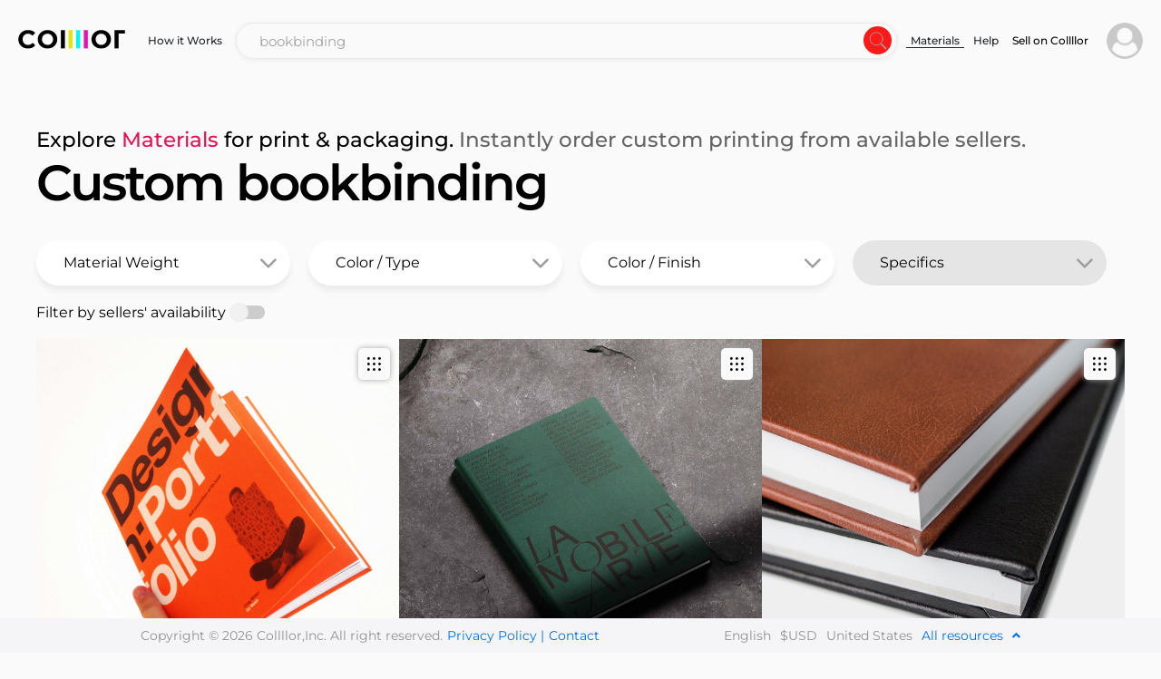

--- FILE ---
content_type: text/html; charset=utf-8
request_url: https://collllor.com/printing/best-materials/bookbinding
body_size: 17388
content:
<!doctype html>
<html data-n-head-ssr lang="en" data-n-head="%7B%22lang%22:%7B%22ssr%22:%22en%22%7D%7D">
  <head >
    <meta data-n-head="ssr" charset="utf-8"><meta data-n-head="ssr" name="viewport" content="width=device-width, initial-scale=1, maximum-scale=1.0, user-scalable=no"><meta data-n-head="ssr" name="format-detection" content="telephone=no"><meta data-n-head="ssr" name="facebook-domain-verification" content="sr3v5afoyxr5li084ip5r7khraxtqe"><meta data-n-head="ssr" data-hid="og:title" name="og:title" content="bookbinding | Guide to materials in print &amp; packaging"><meta data-n-head="ssr" data-hid="og:type" name="og:type" content="website"><meta data-n-head="ssr" data-hid="og:url" name="og:url" content="https://collllor.com/printing/best-materials/bookbinding"><meta data-n-head="ssr" data-hid="og:image" name="og:image" content="https://collllor.com/favicon.ico"><meta data-n-head="ssr" data-hid="og:description" name="og:description" content="Discover substrates in custom printing, packaging, signs, textile, and light manufacturing. One Platform. Any Custom Products From Global Vendors. Instant Estimates."><meta data-n-head="ssr" data-hid="twitter:card" name="twitter:card" content="https://collllor.com/favicon.ico"><meta data-n-head="ssr" data-hid="twitter:site" name="twitter:site" content="@collllor"><meta data-n-head="ssr" data-hid="twitter:title" name="twitter:title" content="bookbinding | Guide to materials in print &amp; packaging"><meta data-n-head="ssr" data-hid="twitter:image" name="twitter:image" content="https://collllor.com/favicon.ico"><meta data-n-head="ssr" data-hid="twitter:description" name="twitter:description" content="Discover substrates in custom printing, packaging, signs, textile, and light manufacturing. One Platform. Any Custom Products From Global Vendors. Instant Estimates."><meta data-n-head="ssr" data-hid="keywords" name="keywords" content="bookbinding | Guide to materials in print &amp; packaging"><meta data-n-head="ssr" data-hid="description" name="description" content="Discover substrates in custom printing, packaging, signs, textile, and light manufacturing. One Platform. Any Custom Products From Global Vendors. Instant Estimates."><meta data-n-head="ssr" data-hid="robots" name="robots" content="follow, index, max-snippet:-1, max-video-preview:-1, max-image-preview:large"><title>bookbinding | Guide to materials in print &amp; packaging</title><link data-n-head="ssr" rel="icon" type="image/x-icon" href="https://d2w1qryoks2wp.cloudfront.net/collllor.com/_nuxt/static/favicon.ico"><link data-n-head="ssr" rel="stylesheet" href="https://d2w1qryoks2wp.cloudfront.net/collllor.com/_nuxt/static/css/fonts.css"><link data-n-head="ssr" rel="stylesheet" href="https://d2w1qryoks2wp.cloudfront.net/collllor.com/_nuxt/static/css/old.css"><link data-n-head="ssr" rel="stylesheet" href="https://cdnjs.cloudflare.com/ajax/libs/font-awesome/5.15.4/css/all.min.css"><link data-n-head="ssr" rel="canonical" href="https://collllor.com/printing/best-materials/bookbinding"><script data-n-head="ssr" src="https://d2w1qryoks2wp.cloudfront.net/collllor.com/_nuxt/static/libs/tagmanager.js"></script><script data-n-head="ssr" src="https://d2w1qryoks2wp.cloudfront.net/collllor.com/_nuxt/static/libs/smartlook.js" defer async></script><script data-n-head="ssr" src="https://accounts.google.com/gsi/client" async defer></script><script data-n-head="ssr" src="https://connect.facebook.net/en_US/sdk.js" async defer></script><link rel="preload" href="https://d2w1qryoks2wp.cloudfront.net/collllor.com/_nuxt/4346e05.js?v=1762423479116" as="script"><link rel="preload" href="https://d2w1qryoks2wp.cloudfront.net/collllor.com/_nuxt/b6e0c8a.js?v=1762423479116" as="script"><link rel="preload" href="https://d2w1qryoks2wp.cloudfront.net/collllor.com/_nuxt/css/d882c4e.css?v=1762423479116" as="style"><link rel="preload" href="https://d2w1qryoks2wp.cloudfront.net/collllor.com/_nuxt/207cfc6.js?v=1762423479116" as="script"><link rel="preload" href="https://d2w1qryoks2wp.cloudfront.net/collllor.com/_nuxt/css/efcab0d.css?v=1762423479116" as="style"><link rel="preload" href="https://d2w1qryoks2wp.cloudfront.net/collllor.com/_nuxt/aecd9e1.js?v=1762423479116" as="script"><link rel="preload" href="https://d2w1qryoks2wp.cloudfront.net/collllor.com/_nuxt/d7f94b3.js?v=1762423479116" as="script"><link rel="preload" href="https://d2w1qryoks2wp.cloudfront.net/collllor.com/_nuxt/b343aa1.js?v=1762423479116" as="script"><link rel="preload" href="https://d2w1qryoks2wp.cloudfront.net/collllor.com/_nuxt/1f64135.js?v=1762423479116" as="script"><link rel="preload" href="https://d2w1qryoks2wp.cloudfront.net/collllor.com/_nuxt/910104c.js?v=1762423479116" as="script"><link rel="preload" href="https://d2w1qryoks2wp.cloudfront.net/collllor.com/_nuxt/673300f.js?v=1762423479116" as="script"><link rel="preload" href="https://d2w1qryoks2wp.cloudfront.net/collllor.com/_nuxt/a8a3c7b.js?v=1762423479116" as="script"><link rel="preload" href="https://d2w1qryoks2wp.cloudfront.net/collllor.com/_nuxt/565bd38.js?v=1762423479116" as="script"><link rel="preload" href="https://d2w1qryoks2wp.cloudfront.net/collllor.com/_nuxt/cc6ade4.js?v=1762423479116" as="script"><link rel="preload" href="https://d2w1qryoks2wp.cloudfront.net/collllor.com/_nuxt/d51b69f.js?v=1762423479116" as="script"><link rel="stylesheet" href="https://d2w1qryoks2wp.cloudfront.net/collllor.com/_nuxt/css/d882c4e.css?v=1762423479116"><link rel="stylesheet" href="https://d2w1qryoks2wp.cloudfront.net/collllor.com/_nuxt/css/efcab0d.css?v=1762423479116">
  </head>
  <body >
    <div data-server-rendered="true" id="__collllor"><!----><div id="__layout"><div class="body-flex"><nav><div class="menu"><div class="menu__container"><div class="logo"><a href="/" class="nuxt-link-active"><img src="https://d2w1qryoks2wp.cloudfront.net/collllor.com/_nuxt/img/logo.2348853.svg?v=1762423479116" alt=""></a></div> <div class="menu__links"><div class="menu__links-main"><a href="/how-it-works">
      How it Works
    </a></div> <!----></div> <div class="menu__search menu__search--show"><!----></div> <div class="menu__links"><div class="menu__links-main"></div> <div class="menu__links-more"><a href="/printing/best-materials" class="nuxt-link-active">
      Materials
    </a><a href="/printing/best-materials/bookbinding?designServices=true">
      Help
    </a></div></div> <div class="menu__navigation"><a href="https://sellers.collllor.com" target="_blank" class="min-height register-link register-seller-link" style="display:;"><span>Sell on Collllor</span></a> <a href="https://collllor.com/user-dashboard" target="_blank" class="min-height register-link register-seller-link" style="display:none;"><span>Saved Projects</span></a> <!----> <span class="search-icon" style="display:none;"><i class="fa-times--light"></i></span> <div class="login"><!----> <!----> <!----></div> <!----></div> <div class="menu__navigation menu__navigation--mobile menu-mobile"><div class="menu-mobile__icon"><i class="far fa-bars"></i> <!----></div> <!----></div></div> <!----> <!----><!----><!----><!----><!----></div></nav> <main class="pt-desc"><div class="materials-catalog"><div><div class="materials-header"><div class="materials-header__sub-title"><h2>
      Explore <span>Materials</span> for print &amp; packaging.
      <small>Instantly order custom printing from available sellers.</small></h2></div> <div class="materials-header__title"><h1>
      Custom bookbinding
      <!----></h1></div></div> <!----> <div class="product_catalog"><div class="w-100"><div class="product_item"><div class="product_item_img"><div class="product_item_info new_set_0" style="display:none;"><div class="product_item_info_top"><span>Description</span> <hr> <p>
            Premium white paperboard; one side is smooth and clay-coated for vibrant color printing and the reverse side is uncoated with higher ink absorbency that makes inks appear slightly dull; suitable for laser printing. SBS board has good stiffness and compressive strength with no odor or taste. Often mo...
          </p></div> <span>Used for:<hr></span> <div class="product_item_info_bottom"><p>Mailers, heavy-duty envelopes, book covers, sleeves, packaging for flavor-sensitive products like cigarettes, pharmaceuticals, chocolate, cosmetics. </p></div> <span class="product_item_info_code">SKU# V1320</span></div> <div class="d-block gallery-material"><div auto-update="true" class="swiper carousel flicking-viewport"><div class="flicking-camera"><div class="swiper-slide"><a href="/material/18pt-350-390gsm-solid-bleached-sulphate-sbs-white-coated-1-side-c1s/1320" target="_blank" class="slider-box"><!----> <!----> <img src="https://s3.us-west-2.amazonaws.com/storage1.collllor.com/images/bookbinding-18pt-350-390gsm-solid-bleached-sulphate-sbs-white-coated-1-side-c1s-1320-SHjNFGqbpMyedOi1.jpeg" alt="" class="count_sli show w-100 v-lazy-image"></a></div><div class="swiper-slide"><a href="/material/18pt-350-390gsm-solid-bleached-sulphate-sbs-white-coated-1-side-c1s/1320" target="_blank" class="slider-box"><!----> <!----> <img src="https://s3.us-west-2.amazonaws.com/storage1.collllor.com/images/paper-18pt-350-390gsm-solid-bleached-sulphate-sbs-white-coated-1-side-c1s-1320-y1dRewXbUcTIUz80.jpeg" alt="" class="count_sli show w-100 v-lazy-image"></a></div><div class="swiper-slide"><a href="/material/18pt-350-390gsm-solid-bleached-sulphate-sbs-white-coated-1-side-c1s/1320" target="_blank" class="slider-box"><!----> <!----> <img src="https://s3.us-west-2.amazonaws.com/storage1.collllor.com/images/eddm-18pt-350-390gsm-solid-bleached-sulphate-sbs-white-coated-1-side-c1s-1320-52sjmAezZHgwi4J2.jpeg" alt="" class="count_sli show w-100 v-lazy-image"></a></div></div></div> <div class="gallery-material__navigation"><button class="gallery-material__button-next"></button> <button class="gallery-material__button-prev"></button></div></div> <div class="product_item_img__navigation"><button class="product_item_img__show-image-button"><i></i></button></div></div> <div class="product_item_descr"><div class="product_item_top"><a href="/material/18pt-350-390gsm-solid-bleached-sulphate-sbs-white-coated-1-side-c1s/1320" target="_blank" class="product_item_descr_text_title">
        18pt  (350-390gsm) — Solid Bleached Sulphate (SBS) White — Coated 1 Side (C1S)
      </a> <div align="center" class="product_item_infobox"><span>i</span></div></div> <!----></div> <div class="product_item_available"><!----> <a href="/material/18pt-350-390gsm-solid-bleached-sulphate-sbs-white-coated-1-side-c1s/1320" target="_blank">
      Order Print &amp; Mfg (2 sellers)
    </a></div></div><div class="product_item"><div class="product_item_img"><div class="product_item_info new_set_0" style="display:none;"><div class="product_item_info_top"><span>Description</span> <hr> <p>
            Slightly porous uncoated paper creates an even consistent background. See sellers for available colors. Printable with white, metallic, and non-metallic foils and inks. No additional matte/gloss finish is recommended. Base: 1.8mm thick chipboard (greyboard), sturdy, heavier than standard paperboard.
          </p></div> <span>Used for:<hr></span> <div class="product_item_info_bottom"><p>Shoe boxes, perfume boxes, luxury packaging, book covers, binders, tubes, menu holders</p></div> <span class="product_item_info_code">SKU# V1105</span></div> <div class="d-block gallery-material"><div auto-update="true" class="swiper carousel flicking-viewport"><div class="flicking-camera"><div class="swiper-slide"><a href="/material/70pt-1100gsm-1.8mm-board-laminated-2-sides-colored-uncoated/1105" target="_blank" class="slider-box"><!----> <!----> <img src="https://s3.us-west-2.amazonaws.com/storage1.collllor.com/images/books-70pt-1100gsm-1-8mm-chipboard-laminated-2-sides-colored-uncoated-1105-dIYdZinmnpWEa731.jpg" alt="" class="count_sli show w-100 v-lazy-image"></a></div><div class="swiper-slide"><a href="/material/70pt-1100gsm-1.8mm-board-laminated-2-sides-colored-uncoated/1105" target="_blank" class="slider-box"><!----> <!----> <img src="https://s3.us-west-2.amazonaws.com/storage1.collllor.com/images/boxes-70pt-1100gsm-1-8mm-chipboard-laminated-2-sides-colored-uncoated-1105-yy8dL6TfXaEgTvb3.jpg" alt="" class="count_sli show w-100 v-lazy-image"></a></div><div class="swiper-slide"><a href="/material/70pt-1100gsm-1.8mm-board-laminated-2-sides-colored-uncoated/1105" target="_blank" class="slider-box"><!----> <!----> <img src="https://s3.us-west-2.amazonaws.com/storage1.collllor.com/images/boxes-70pt-1100gsm-1-8mm-chipboard-laminated-2-sides-colored-uncoated-1105-yy8dL6TfXaEgTvb4.jpg" alt="" class="count_sli show w-100 v-lazy-image"></a></div><div class="swiper-slide"><a href="/material/70pt-1100gsm-1.8mm-board-laminated-2-sides-colored-uncoated/1105" target="_blank" class="slider-box"><!----> <!----> <img src="https://s3.us-west-2.amazonaws.com/storage1.collllor.com/images/rigid-board-70pt-1100gsm-1-8mm-chipboard-laminated-2-sides-colored-uncoated-1105-DDjI19TUIbH8DqF0.jpg" alt="" class="count_sli show w-100 v-lazy-image"></a></div><div class="swiper-slide"><a href="/material/70pt-1100gsm-1.8mm-board-laminated-2-sides-colored-uncoated/1105" target="_blank" class="slider-box"><!----> <!----> <img src="https://s3.us-west-2.amazonaws.com/storage1.collllor.com/images/boxes-70pt-1100gsm-1-8mm-chipboard-laminated-2-sides-colored-uncoated-1105-1mN4EvlPsByvKFA2.jpg" alt="" class="count_sli show w-100 v-lazy-image"></a></div></div></div> <div class="gallery-material__navigation"><button class="gallery-material__button-next"></button> <button class="gallery-material__button-prev"></button></div></div> <div class="product_item_img__navigation"><button class="product_item_img__show-image-button"><i></i></button></div></div> <div class="product_item_descr"><div class="product_item_top"><a href="/material/70pt-1100gsm-1.8mm-board-laminated-2-sides-colored-uncoated/1105" target="_blank" class="product_item_descr_text_title">
        70pt (1100gsm)  1.8mm  — Board Laminated 2 Sides — Colored Uncoated
      </a> <div align="center" class="product_item_infobox"><span>i</span></div></div> <!----></div> <div class="product_item_available product_item_available--disabled"><!----> <a href="/material/70pt-1100gsm-1.8mm-board-laminated-2-sides-colored-uncoated/1105" target="_blank">
      Order Print &amp; Mfg (0 sellers)
    </a></div></div><div class="product_item"><div class="product_item_img"><div class="product_item_info new_set_0" style="display:none;"><div class="product_item_info_top"><span>Description</span> <hr> <p>
            Cost-effective leather substitute contains up to 20% genuine leather mixed with a polyurethane binder. Short lifespan, the color can fade in the sunlight. Thinner than most faux and real leathers. See sellers for the variety of colors. Base: 2.2mm chipboard.



          </p></div> <span>Used for:<hr></span> <div class="product_item_info_bottom"><p>luxury packaging, jewelry boxes, watch boxes, book covers, albums, binders, menu holders</p></div> <span class="product_item_info_code">SKU# V1316</span></div> <div class="d-block gallery-material"><div auto-update="true" class="swiper carousel flicking-viewport"><div class="flicking-camera"><div class="swiper-slide"><a href="/material/85pt-1420gsm-2.2mm-board-laminated-2-sides-bonded-leather/1316" target="_blank" class="slider-box"><!----> <!----> <img src="https://s3.us-west-2.amazonaws.com/storage1.collllor.com/images/albums-85pt-1420gsm-2-2mm-chipboard-laminated-2-sides-bonded-leather-1316-fqhYSnBvXZ2JrVi1.jpeg" alt="" class="count_sli show w-100 v-lazy-image"></a></div><div class="swiper-slide"><a href="/material/85pt-1420gsm-2.2mm-board-laminated-2-sides-bonded-leather/1316" target="_blank" class="slider-box"><!----> <!----> <img src="https://s3.us-west-2.amazonaws.com/storage1.collllor.com/images/rigid-board-85pt-1420gsm-2-2mm-chipboard-laminated-2-sides-bonded-leather-1316-78ctqMDHnoicFeT0.jpeg" alt="" class="count_sli show w-100 v-lazy-image"></a></div><div class="swiper-slide"><a href="/material/85pt-1420gsm-2.2mm-board-laminated-2-sides-bonded-leather/1316" target="_blank" class="slider-box"><!----> <!----> <img src="https://s3.us-west-2.amazonaws.com/storage1.collllor.com/images/binders-85pt-1420gsm-2-2mm-chipboard-laminated-2-sides-bonded-leather-1316-95pgFGoVEvO4bxD2.jpeg" alt="" class="count_sli show w-100 v-lazy-image"></a></div><div class="swiper-slide"><a href="/material/85pt-1420gsm-2.2mm-board-laminated-2-sides-bonded-leather/1316" target="_blank" class="slider-box"><!----> <!----> <img src="https://s3.us-west-2.amazonaws.com/storage1.collllor.com/images/books-85pt-1420gsm-2-2mm-chipboard-laminated-2-sides-bonded-leather-1316-YYW0lSIg3uTnLLs4.jpeg" alt="" class="count_sli show w-100 v-lazy-image"></a></div></div></div> <div class="gallery-material__navigation"><button class="gallery-material__button-next"></button> <button class="gallery-material__button-prev"></button></div></div> <div class="product_item_img__navigation"><button class="product_item_img__show-image-button"><i></i></button></div></div> <div class="product_item_descr"><div class="product_item_top"><a href="/material/85pt-1420gsm-2.2mm-board-laminated-2-sides-bonded-leather/1316" target="_blank" class="product_item_descr_text_title">
        85pt (1420gsm) 2.2mm — Board Laminated 2 Sides — Bonded Leather
      </a> <div align="center" class="product_item_infobox"><span>i</span></div></div> <!----></div> <div class="product_item_available product_item_available--disabled"><!----> <a href="/material/85pt-1420gsm-2.2mm-board-laminated-2-sides-bonded-leather/1316" target="_blank">
      Order Print &amp; Mfg (0 sellers)
    </a></div></div><div class="product_item"><div class="product_item_img"><div class="product_item_info new_set_0" style="display:none;"><div class="product_item_info_top"><span>Description</span> <hr> <p>
            Posh bluish-white paper is wrapped over sturdy thick chipboard. Perfect for vivid color printing or when premium white color is needed. Initially coated matte with a slight sheen, it can be additionally coated with matte, gloss. spot finish, suede or silk lamination, stamped with foils or embossed.
          </p></div> <span>Used for:<hr></span> <div class="product_item_info_bottom"><p>Perfume boxes, luxury packaging, book covers, binders, tubes, menu holders </p></div> <span class="product_item_info_code">SKU# V686</span></div> <div class="d-block gallery-material"><div auto-update="true" class="swiper carousel flicking-viewport"><div class="flicking-camera"><div class="swiper-slide"><a href="/material/97pt-1645gsm-2.5mm-board-laminated-2-sides-white-coated/686" target="_blank" class="slider-box"><!----> <!----> <img src="https://s3.us-west-2.amazonaws.com/storage1.collllor.com/images/binders-97pt-1645gsm-2-5mm-chipboard-laminated-2-sides-white-coated-686-MgSdAC4jBT5pIgc1.jpg" alt="" class="count_sli show w-100 v-lazy-image"></a></div><div class="swiper-slide"><a href="/material/97pt-1645gsm-2.5mm-board-laminated-2-sides-white-coated/686" target="_blank" class="slider-box"><!----> <!----> <img src="https://s3.us-west-2.amazonaws.com/storage1.collllor.com/images/puzzles-97pt-1645gsm-2-5mm-chipboard-laminated-2-sides-white-coated-686-M8KHoZ1pO5i7Vhk5.jpeg" alt="" class="count_sli show w-100 v-lazy-image"></a></div><div class="swiper-slide"><a href="/material/97pt-1645gsm-2.5mm-board-laminated-2-sides-white-coated/686" target="_blank" class="slider-box"><!----> <!----> <img src="https://s3.us-west-2.amazonaws.com/storage1.collllor.com/images/puzzles-97pt-1645gsm-2-5mm-chipboard-laminated-2-sides-white-coated-686-M8KHoZ1pO5i7Vhk6.jpg" alt="" class="count_sli show w-100 v-lazy-image"></a></div><div class="swiper-slide"><a href="/material/97pt-1645gsm-2.5mm-board-laminated-2-sides-white-coated/686" target="_blank" class="slider-box"><!----> <!----> <img src="https://s3.us-west-2.amazonaws.com/storage1.collllor.com/images/rigid-board-97pt-1645gsm-2-5mm-chipboard-laminated-2-sides-white-coated-686-3sVczBgewzZg10r0.jpg" alt="" class="count_sli show w-100 v-lazy-image"></a></div><div class="swiper-slide"><a href="/material/97pt-1645gsm-2.5mm-board-laminated-2-sides-white-coated/686" target="_blank" class="slider-box"><!----> <!----> <img src="https://s3.us-west-2.amazonaws.com/storage1.collllor.com/images/boxes-97pt-1645gsm-2-5mm-chipboard-laminated-2-sides-white-coated-686-a5qYV6CeiSkeix42.jpeg" alt="" class="count_sli show w-100 v-lazy-image"></a></div><div class="swiper-slide"><a href="/material/97pt-1645gsm-2.5mm-board-laminated-2-sides-white-coated/686" target="_blank" class="slider-box"><!----> <!----> <img src="https://s3.us-west-2.amazonaws.com/storage1.collllor.com/images/books-97pt-1645gsm-2-5mm-chipboard-laminated-2-sides-white-coated-686-4dtFh6BUIeAqHr23.jpg" alt="" class="count_sli show w-100 v-lazy-image"></a></div><div class="swiper-slide"><a href="/material/97pt-1645gsm-2.5mm-board-laminated-2-sides-white-coated/686" target="_blank" class="slider-box"><!----> <!----> <img src="https://s3.us-west-2.amazonaws.com/storage1.collllor.com/images/puzzles-97pt-1645gsm-2-5mm-chipboard-laminated-2-sides-white-coated-686-3AJl1ueJayUbFxk4.jpeg" alt="" class="count_sli show w-100 v-lazy-image"></a></div></div></div> <div class="gallery-material__navigation"><button class="gallery-material__button-next"></button> <button class="gallery-material__button-prev"></button></div></div> <div class="product_item_img__navigation"><button class="product_item_img__show-image-button"><i></i></button></div></div> <div class="product_item_descr"><div class="product_item_top"><a href="/material/97pt-1645gsm-2.5mm-board-laminated-2-sides-white-coated/686" target="_blank" class="product_item_descr_text_title">
        97pt (1645gsm) 2.5mm — Board Laminated 2 Sides — White Coated
      </a> <div align="center" class="product_item_infobox"><span>i</span></div></div> <!----></div> <div class="product_item_available product_item_available--disabled"><!----> <a href="/material/97pt-1645gsm-2.5mm-board-laminated-2-sides-white-coated/686" target="_blank">
      Order Print &amp; Mfg (0 sellers)
    </a></div></div><div class="product_item"><div class="product_item_img"><div class="product_item_info new_set_0" style="display:none;"><div class="product_item_info_top"><span>Description</span> <hr> <p>
            Calfskin, goatskin veg-tan genuine leather. Moroccan (levant), hard, angus, cayman, and more patterns). #1 top-grade has no defects, no major color variations across the hide, the grain patterns are consistent without natural features. See sellers for details. Base: 3mm chipboard
          </p></div> <span>Used for:<hr></span> <div class="product_item_info_bottom"><p>luxury packaging, jewelry boxes, watch boxes, book covers, albums, binders, menu holders</p></div> <span class="product_item_info_code">SKU# V1104</span></div> <div class="d-block gallery-material"><div auto-update="true" class="swiper carousel flicking-viewport"><div class="flicking-camera"><div class="swiper-slide"><a href="/material/120pt-1700-2000gsm-3mm-board-laminated-2-sides-bookbinding-leather-1st-grade/1104" target="_blank" class="slider-box"><!----> <!----> <img src="https://s3.us-west-2.amazonaws.com/storage1.collllor.com/images/rigid-board-120pt-1700-2000gsm-3mm-chipboard-laminated-2-sides-bookbinding-leather-1st-grade-1104-fahHfm2jny0M33F0.jpg" alt="" class="count_sli show w-100 v-lazy-image"></a></div><div class="swiper-slide"><a href="/material/120pt-1700-2000gsm-3mm-board-laminated-2-sides-bookbinding-leather-1st-grade/1104" target="_blank" class="slider-box"><!----> <!----> <img src="https://s3.us-west-2.amazonaws.com/storage1.collllor.com/images/binders-120pt-1700-2000gsm-3mm-chipboard-laminated-2-sides-bookbinding-leather-1st-grade-1104-VOGAhdGnvG549ug1.jpg" alt="" class="count_sli show w-100 v-lazy-image"></a></div><div class="swiper-slide"><a href="/material/120pt-1700-2000gsm-3mm-board-laminated-2-sides-bookbinding-leather-1st-grade/1104" target="_blank" class="slider-box"><!----> <!----> <img src="https://s3.us-west-2.amazonaws.com/storage1.collllor.com/images/albums-120pt-1700-2000gsm-3mm-chipboard-laminated-2-sides-bookbinding-leather-1st-grade-1104-S5YWYVeJm5xbxZV2.jpg" alt="" class="count_sli show w-100 v-lazy-image"></a></div></div></div> <div class="gallery-material__navigation"><button class="gallery-material__button-next"></button> <button class="gallery-material__button-prev"></button></div></div> <div class="product_item_img__navigation"><button class="product_item_img__show-image-button"><i></i></button></div></div> <div class="product_item_descr"><div class="product_item_top"><a href="/material/120pt-1700-2000gsm-3mm-board-laminated-2-sides-bookbinding-leather-1st-grade/1104" target="_blank" class="product_item_descr_text_title">
        120pt (1700-2000gsm) 3mm — Board Laminated 2 Sides — Bookbinding Leather 1st Grade
      </a> <div align="center" class="product_item_infobox"><span>i</span></div></div> <!----></div> <div class="product_item_available product_item_available--disabled"><!----> <a href="/material/120pt-1700-2000gsm-3mm-board-laminated-2-sides-bookbinding-leather-1st-grade/1104" target="_blank">
      Order Print &amp; Mfg (0 sellers)
    </a></div></div><div class="product_item"><div class="product_item_img"><div class="product_item_info new_set_0" style="display:none;"><div class="product_item_info_top"><span>Description</span> <hr> <p>
            Natural brown kraft-wrapped cardstock can be printed full color, custom inks, embossed, or foil stamped. Base: 3mm thick rigid chipboard (greyboard), sturdy, heavier than standard paperboard.
          </p></div> <span>Used for:<hr></span> <div class="product_item_info_bottom"><p>Shoe boxes, perfume boxes, luxury packaging, book covers, binders, tubes, albums, menu holders </p></div> <span class="product_item_info_code">SKU# V1317</span></div> <div class="d-block gallery-material"><div auto-update="true" class="swiper carousel flicking-viewport"><div class="flicking-camera"><div class="swiper-slide"><a href="/material/120pt-1700-2000gsm-3mm-board-laminated-2-sides-natural-kraft/1317" target="_blank" class="slider-box"><!----> <!----> <img src="https://s3.us-west-2.amazonaws.com/storage1.collllor.com/images/rigid-board-120pt-1700-2000gsm-3mm-chipboard-laminated-2-sides-natural-kraft-1317-yrp3KhxaRQrphei0.jpg" alt="" class="count_sli show w-100 v-lazy-image"></a></div><div class="swiper-slide"><a href="/material/120pt-1700-2000gsm-3mm-board-laminated-2-sides-natural-kraft/1317" target="_blank" class="slider-box"><!----> <!----> <img src="https://s3.us-west-2.amazonaws.com/storage1.collllor.com/images/boxes-120pt-1700-2000gsm-3mm-chipboard-laminated-2-sides-natural-kraft-1317-UE5qaNGAn4vPWPj3.jpeg" alt="" class="count_sli show w-100 v-lazy-image"></a></div><div class="swiper-slide"><a href="/material/120pt-1700-2000gsm-3mm-board-laminated-2-sides-natural-kraft/1317" target="_blank" class="slider-box"><!----> <!----> <img src="https://s3.us-west-2.amazonaws.com/storage1.collllor.com/images/albums-120pt-1700-2000gsm-3mm-chipboard-laminated-2-sides-natural-kraft-1317-JxejtK0J5GlmNZx1.jpg" alt="" class="count_sli show w-100 v-lazy-image"></a></div><div class="swiper-slide"><a href="/material/120pt-1700-2000gsm-3mm-board-laminated-2-sides-natural-kraft/1317" target="_blank" class="slider-box"><!----> <!----> <img src="https://s3.us-west-2.amazonaws.com/storage1.collllor.com/images/boxes-120pt-1700-2000gsm-3mm-chipboard-laminated-2-sides-natural-kraft-1317-JEOkRN8t5OqkhYD2.jpg" alt="" class="count_sli show w-100 v-lazy-image"></a></div></div></div> <div class="gallery-material__navigation"><button class="gallery-material__button-next"></button> <button class="gallery-material__button-prev"></button></div></div> <div class="product_item_img__navigation"><button class="product_item_img__show-image-button"><i></i></button></div></div> <div class="product_item_descr"><div class="product_item_top"><a href="/material/120pt-1700-2000gsm-3mm-board-laminated-2-sides-natural-kraft/1317" target="_blank" class="product_item_descr_text_title">
        120pt (1700-2000gsm) 3mm — Board Laminated 2 Sides — Natural Kraft
      </a> <div align="center" class="product_item_infobox"><span>i</span></div></div> <!----></div> <div class="product_item_available product_item_available--disabled"><!----> <a href="/material/120pt-1700-2000gsm-3mm-board-laminated-2-sides-natural-kraft/1317" target="_blank">
      Order Print &amp; Mfg (0 sellers)
    </a></div></div><div class="product_item"><div class="product_item_img"><div class="product_item_info new_set_0" style="display:none;"><div class="product_item_info_top"><span>Description</span> <hr> <p>
            Select from the variety of cloth wraps combined with paper (see sellers catalogs). Add varnish, UV Spot, foil stamp, emboss or deboss to your design.
          </p></div> <span>Used for:<hr></span> <div class="product_item_info_bottom"><p>Shoe boxes, perfume boxes, luxury packaging, book covers, binders, tubes, menu holders</p></div> <span class="product_item_info_code">SKU# V746</span></div> <div class="d-block gallery-material"><div auto-update="true" class="swiper carousel flicking-viewport"><div class="flicking-camera"><div class="swiper-slide"><a href="/material/120pt-1700-2000gsm-3mm-board-laminated-2-sides-combination/746" target="_blank" class="slider-box"><!----> <!----> <img src="https://s3.us-west-2.amazonaws.com/storage1.collllor.com/images/rigid-board-120pt-1700-2000gsm-3mm-chipboard-laminated-2-sides-combination-746-lYNKXdvfXApQnNA0.jpg" alt="" class="count_sli show w-100 v-lazy-image"></a></div><div class="swiper-slide"><a href="/material/120pt-1700-2000gsm-3mm-board-laminated-2-sides-combination/746" target="_blank" class="slider-box"><!----> <!----> <img src="https://s3.us-west-2.amazonaws.com/storage1.collllor.com/images/rigid-board-120pt-1700-2000gsm-3mm-chipboard-laminated-2-sides-combination-746-sj9Ncydua2pSkD11.jpg" alt="" class="count_sli show w-100 v-lazy-image"></a></div><div class="swiper-slide"><a href="/material/120pt-1700-2000gsm-3mm-board-laminated-2-sides-combination/746" target="_blank" class="slider-box"><!----> <!----> <img src="https://s3.us-west-2.amazonaws.com/storage1.collllor.com/images/rigid-board-120pt-1700-2000gsm-3mm-chipboard-laminated-2-sides-combination-746-sj9Ncydua2pSkD12.jpg" alt="" class="count_sli show w-100 v-lazy-image"></a></div><div class="swiper-slide"><a href="/material/120pt-1700-2000gsm-3mm-board-laminated-2-sides-combination/746" target="_blank" class="slider-box"><!----> <!----> <img src="https://s3.us-west-2.amazonaws.com/storage1.collllor.com/images/rigid-board-120pt-1700-2000gsm-3mm-chipboard-laminated-2-sides-combination-746-sj9Ncydua2pSkD13.jpg" alt="" class="count_sli show w-100 v-lazy-image"></a></div><div class="swiper-slide"><a href="/material/120pt-1700-2000gsm-3mm-board-laminated-2-sides-combination/746" target="_blank" class="slider-box"><!----> <!----> <img src="https://s3.us-west-2.amazonaws.com/storage1.collllor.com/images/rigid-board-120pt-1700-2000gsm-3mm-chipboard-laminated-2-sides-combination-746-sj9Ncydua2pSkD14.jpg" alt="" class="count_sli show w-100 v-lazy-image"></a></div></div></div> <div class="gallery-material__navigation"><button class="gallery-material__button-next"></button> <button class="gallery-material__button-prev"></button></div></div> <div class="product_item_img__navigation"><button class="product_item_img__show-image-button"><i></i></button></div></div> <div class="product_item_descr"><div class="product_item_top"><a href="/material/120pt-1700-2000gsm-3mm-board-laminated-2-sides-combination/746" target="_blank" class="product_item_descr_text_title">
        120pt (1700-2000gsm) 3mm — Board Laminated 2 Sides — Combination
      </a> <div align="center" class="product_item_infobox"><span>i</span></div></div> <!----></div> <div class="product_item_available product_item_available--disabled"><!----> <a href="/material/120pt-1700-2000gsm-3mm-board-laminated-2-sides-combination/746" target="_blank">
      Order Print &amp; Mfg (0 sellers)
    </a></div></div><div class="product_item"><div class="product_item_img"><div class="product_item_info new_set_0" style="display:none;"><div class="product_item_info_top"><span>Description</span> <hr> <p>
            3.5mm thick rigid board consists of 3 layers: bookbinding canvas textile on the front (contact sellers for the variety of book cloth wraps); back: default white (contact sellers). Inside: 100% recycled brown-grey chipboard (greyboard), sturdy, heavier than standard paperboard.
          </p></div> <span>Used for:<hr></span> <div class="product_item_info_bottom"><p>Large hardcover books and holders</p></div> <span class="product_item_info_code">SKU# V688</span></div> <div class="d-block gallery-material"><div auto-update="true" class="swiper carousel flicking-viewport"><div class="flicking-camera"><div class="swiper-slide"><a href="/material/120pt-1700-2000gsm-3mm-board-laminated-2-sides-bookcloth-canvas/688" target="_blank" class="slider-box"><!----> <!----> <img src="https://s3.us-west-2.amazonaws.com/storage1.collllor.com/images/137pt-paperboard-120pt-1700-2000gsm-3mm-chipboard-laminated-2-sides-bookcloth-canvas-688-O3XAlRzqsw2GUCO3.jpg" alt="" class="count_sli show w-100 v-lazy-image"></a></div><div class="swiper-slide"><a href="/material/120pt-1700-2000gsm-3mm-board-laminated-2-sides-bookcloth-canvas/688" target="_blank" class="slider-box"><!----> <!----> <img src="https://s3.us-west-2.amazonaws.com/storage1.collllor.com/images/137pt-paperboard-120pt-1700-2000gsm-3mm-chipboard-laminated-2-sides-bookcloth-canvas-688-eyeKATABbO1yaWp4.jpg" alt="" class="count_sli show w-100 v-lazy-image"></a></div><div class="swiper-slide"><a href="/material/120pt-1700-2000gsm-3mm-board-laminated-2-sides-bookcloth-canvas/688" target="_blank" class="slider-box"><!----> <!----> <img src="https://s3.us-west-2.amazonaws.com/storage1.collllor.com/images/137pt-paperboard-120pt-1700-2000gsm-3mm-chipboard-laminated-2-sides-bookcloth-canvas-688-eyeKATABbO1yaWp5.jpg" alt="" class="count_sli show w-100 v-lazy-image"></a></div><div class="swiper-slide"><a href="/material/120pt-1700-2000gsm-3mm-board-laminated-2-sides-bookcloth-canvas/688" target="_blank" class="slider-box"><!----> <!----> <img src="https://s3.us-west-2.amazonaws.com/storage1.collllor.com/images/137pt-paperboard-120pt-1700-2000gsm-3mm-chipboard-laminated-2-sides-bookcloth-canvas-688-eyeKATABbO1yaWp6.jpg" alt="" class="count_sli show w-100 v-lazy-image"></a></div><div class="swiper-slide"><a href="/material/120pt-1700-2000gsm-3mm-board-laminated-2-sides-bookcloth-canvas/688" target="_blank" class="slider-box"><!----> <!----> <img src="https://s3.us-west-2.amazonaws.com/storage1.collllor.com/images/137pt-paperboard-120pt-1700-2000gsm-3mm-chipboard-laminated-2-sides-bookcloth-canvas-688-eyeKATABbO1yaWp7.jpg" alt="" class="count_sli show w-100 v-lazy-image"></a></div><div class="swiper-slide"><a href="/material/120pt-1700-2000gsm-3mm-board-laminated-2-sides-bookcloth-canvas/688" target="_blank" class="slider-box"><!----> <!----> <img src="https://s3.us-west-2.amazonaws.com/storage1.collllor.com/images/rigid-board-120pt-1700-2000gsm-3mm-chipboard-laminated-2-sides-bookcloth-canvas-688-ksD6iPstdshNYco0.jpg" alt="" class="count_sli show w-100 v-lazy-image"></a></div><div class="swiper-slide"><a href="/material/120pt-1700-2000gsm-3mm-board-laminated-2-sides-bookcloth-canvas/688" target="_blank" class="slider-box"><!----> <!----> <img src="https://s3.us-west-2.amazonaws.com/storage1.collllor.com/images/menu-holders-120pt-1700-2000gsm-3mm-chipboard-laminated-2-sides-bookcloth-canvas-688-g55vzeMjHYBGm8c1.jpg" alt="" class="count_sli show w-100 v-lazy-image"></a></div><div class="swiper-slide"><a href="/material/120pt-1700-2000gsm-3mm-board-laminated-2-sides-bookcloth-canvas/688" target="_blank" class="slider-box"><!----> <!----> <img src="https://s3.us-west-2.amazonaws.com/storage1.collllor.com/images/boxes-120pt-1700-2000gsm-3mm-chipboard-laminated-2-sides-bookcloth-canvas-688-hZo8TfekSS9zEdm2.jpg" alt="" class="count_sli show w-100 v-lazy-image"></a></div></div></div> <div class="gallery-material__navigation"><button class="gallery-material__button-next"></button> <button class="gallery-material__button-prev"></button></div></div> <div class="product_item_img__navigation"><button class="product_item_img__show-image-button"><i></i></button></div></div> <div class="product_item_descr"><div class="product_item_top"><a href="/material/120pt-1700-2000gsm-3mm-board-laminated-2-sides-bookcloth-canvas/688" target="_blank" class="product_item_descr_text_title">
        120pt (1700-2000gsm) 3mm — Board Laminated 2 Sides — Bookcloth Canvas
      </a> <div align="center" class="product_item_infobox"><span>i</span></div></div> <!----></div> <div class="product_item_available product_item_available--disabled"><!----> <a href="/material/120pt-1700-2000gsm-3mm-board-laminated-2-sides-bookcloth-canvas/688" target="_blank">
      Order Print &amp; Mfg (0 sellers)
    </a></div></div><div class="product_item"><div class="product_item_img"><div class="product_item_info new_set_0" style="display:none;"><div class="product_item_info_top"><span>Description</span> <hr> <p>
            Extra-heavy 3.5mm greyboard is laminated with a smooth coated white paper, perfect for printing, can be stamped with foils, embossed, and additionally coated matt or gloss 
          </p></div> <span>Used for:<hr></span> <div class="product_item_info_bottom"><p>Large luxury packaging, book covers, binders, menu holders</p></div> <span class="product_item_info_code">SKU# V1315</span></div> <div class="d-block gallery-material"><div auto-update="true" class="swiper carousel flicking-viewport"><div class="flicking-camera"><div class="swiper-slide"><a href="/material/137pt-2150gsm-3.5mm-board-laminated-2-sides-white-coated/1315" target="_blank" class="slider-box"><!----> <!----> <img src="https://s3.us-west-2.amazonaws.com/storage1.collllor.com/images/rigid-board-137pt-2150gsm-3-5mm-chipboard-laminated-2-sides-white-coated-1315-XDLJAXxCtvJxFDp0.jpeg" alt="" class="count_sli show w-100 v-lazy-image"></a></div><div class="swiper-slide"><a href="/material/137pt-2150gsm-3.5mm-board-laminated-2-sides-white-coated/1315" target="_blank" class="slider-box"><!----> <!----> <img src="https://s3.us-west-2.amazonaws.com/storage1.collllor.com/images/binders-137pt-2150gsm-3-5mm-chipboard-laminated-2-sides-white-coated-1315-GrRw7bl0o0PsXfU3.jpeg" alt="" class="count_sli show w-100 v-lazy-image"></a></div><div class="swiper-slide"><a href="/material/137pt-2150gsm-3.5mm-board-laminated-2-sides-white-coated/1315" target="_blank" class="slider-box"><!----> <!----> <img src="https://s3.us-west-2.amazonaws.com/storage1.collllor.com/images/binders-137pt-2150gsm-3-5mm-chipboard-laminated-2-sides-white-coated-1315-GrRw7bl0o0PsXfU4.jpeg" alt="" class="count_sli show w-100 v-lazy-image"></a></div><div class="swiper-slide"><a href="/material/137pt-2150gsm-3.5mm-board-laminated-2-sides-white-coated/1315" target="_blank" class="slider-box"><!----> <!----> <img src="https://s3.us-west-2.amazonaws.com/storage1.collllor.com/images/boxes-137pt-2150gsm-3-5mm-chipboard-laminated-2-sides-white-coated-1315-fHBgBxwe7zXtpHI1.jpeg" alt="" class="count_sli show w-100 v-lazy-image"></a></div><div class="swiper-slide"><a href="/material/137pt-2150gsm-3.5mm-board-laminated-2-sides-white-coated/1315" target="_blank" class="slider-box"><!----> <!----> <img src="https://s3.us-west-2.amazonaws.com/storage1.collllor.com/images/binders-137pt-2150gsm-3-5mm-chipboard-laminated-2-sides-white-coated-1315-W3PvzIgySYYzZaV2.jpeg" alt="" class="count_sli show w-100 v-lazy-image"></a></div></div></div> <div class="gallery-material__navigation"><button class="gallery-material__button-next"></button> <button class="gallery-material__button-prev"></button></div></div> <div class="product_item_img__navigation"><button class="product_item_img__show-image-button"><i></i></button></div></div> <div class="product_item_descr"><div class="product_item_top"><a href="/material/137pt-2150gsm-3.5mm-board-laminated-2-sides-white-coated/1315" target="_blank" class="product_item_descr_text_title">
        137pt (2150gsm) 3.5mm — Board Laminated 2 Sides — White Coated
      </a> <div align="center" class="product_item_infobox"><span>i</span></div></div> <!----></div> <div class="product_item_available product_item_available--disabled"><!----> <a href="/material/137pt-2150gsm-3.5mm-board-laminated-2-sides-white-coated/1315" target="_blank">
      Order Print &amp; Mfg (0 sellers)
    </a></div></div><div class="product_item"><div class="product_item_img"><div class="product_item_info new_set_0" style="display:none;"><div class="product_item_info_top"><span>Description</span> <hr> <p>
            3.5mm thick rigid board consists of 3 layers: bookcloth canvas on the top (contact sellers for material catalog). Back: white. Inside: 100% recycled brown-grey chipboard (greyboard), sturdy, heavier than standard paperboard.
          </p></div> <span>Used for:<hr></span> <div class="product_item_info_bottom"><p>luxury packaging, book covers, binders, menu holders</p></div> <span class="product_item_info_code">SKU# V684</span></div> <div class="d-block gallery-material"><div auto-update="true" class="swiper carousel flicking-viewport"><div class="flicking-camera"><div class="swiper-slide"><a href="/material/137pt-2150gsm-3.5mm-board-laminated-2-sides-bookcloth-canvas/684" target="_blank" class="slider-box"><!----> <!----> <img src="https://s3.us-west-2.amazonaws.com/storage1.collllor.com/images/rigid-board-137pt-2150gsm-3-5mm-chipboard-laminated-2-sides-bookcloth-canvas-684-dCm6o9HqahBmi6l0.jpeg" alt="" class="count_sli show w-100 v-lazy-image"></a></div><div class="swiper-slide"><a href="/material/137pt-2150gsm-3.5mm-board-laminated-2-sides-bookcloth-canvas/684" target="_blank" class="slider-box"><!----> <!----> <img src="https://s3.us-west-2.amazonaws.com/storage1.collllor.com/images/books-137pt-2150gsm-3-5mm-chipboard-laminated-2-sides-bookcloth-canvas-684-j11rekpJFi3INbH1.jpg" alt="" class="count_sli show w-100 v-lazy-image"></a></div></div></div> <div class="gallery-material__navigation"><button class="gallery-material__button-next"></button> <button class="gallery-material__button-prev"></button></div></div> <div class="product_item_img__navigation"><button class="product_item_img__show-image-button"><i></i></button></div></div> <div class="product_item_descr"><div class="product_item_top"><a href="/material/137pt-2150gsm-3.5mm-board-laminated-2-sides-bookcloth-canvas/684" target="_blank" class="product_item_descr_text_title">
        137pt (2150gsm) 3.5mm — Board Laminated 2 Sides — Bookcloth Canvas
      </a> <div align="center" class="product_item_infobox"><span>i</span></div></div> <!----></div> <div class="product_item_available product_item_available--disabled"><!----> <a href="/material/137pt-2150gsm-3.5mm-board-laminated-2-sides-bookcloth-canvas/684" target="_blank">
      Order Print &amp; Mfg (0 sellers)
    </a></div></div><div class="product_item"><div class="product_item_img"><div class="product_item_info new_set_0" style="display:none;"><div class="product_item_info_top"><span>Description</span> <hr> <p>
            4mm thick rigid board consists of 3 layers: Leatherette on the front (contact sellers for the variety of wraps); back: default white (contact sellers). Inside: 100% recycled brown-grey chipboard (greyboard), sturdy, heavier than standard paperboard.
          </p></div> <span>Used for:<hr></span> <div class="product_item_info_bottom"><p>Large hardcover books and holders</p></div> <span class="product_item_info_code">SKU# V1331</span></div> <div class="d-block gallery-material"><div auto-update="true" class="swiper carousel flicking-viewport"><div class="flicking-camera"><div class="swiper-slide"><a href="/material/137pt-2150gsm-3.5mm-board-laminated-2-sides-leatherette/1331" target="_blank" class="slider-box"><!----> <!----> <img src="https://s3.us-west-2.amazonaws.com/storage1.collllor.com/images/rigid-board-137pt-2150gsm-3-5mm-chipboard-laminated-2-sides-leatherette-1331-O2eEwFoE9Nvaspi0.jpeg" alt="" class="count_sli show w-100 v-lazy-image"></a></div><div class="swiper-slide"><a href="/material/137pt-2150gsm-3.5mm-board-laminated-2-sides-leatherette/1331" target="_blank" class="slider-box"><!----> <!----> <img src="https://s3.us-west-2.amazonaws.com/storage1.collllor.com/images/boxes-137pt-2150gsm-3-5mm-chipboard-laminated-2-sides-leatherette-1331-VEHsQR8FF1Il1091.jpeg" alt="" class="count_sli show w-100 v-lazy-image"></a></div></div></div> <div class="gallery-material__navigation"><button class="gallery-material__button-next"></button> <button class="gallery-material__button-prev"></button></div></div> <div class="product_item_img__navigation"><button class="product_item_img__show-image-button"><i></i></button></div></div> <div class="product_item_descr"><div class="product_item_top"><a href="/material/137pt-2150gsm-3.5mm-board-laminated-2-sides-leatherette/1331" target="_blank" class="product_item_descr_text_title">
        137pt (2150gsm) 3.5mm — Board Laminated 2 Sides — Leatherette
      </a> <div align="center" class="product_item_infobox"><span>i</span></div></div> <!----></div> <div class="product_item_available product_item_available--disabled"><!----> <a href="/material/137pt-2150gsm-3.5mm-board-laminated-2-sides-leatherette/1331" target="_blank">
      Order Print &amp; Mfg (0 sellers)
    </a></div></div><div class="product_item"><div class="product_item_img"><div class="product_item_info new_set_0" style="display:none;"><div class="product_item_info_top"><span>Description</span> <hr> <p>
            Double-thick 4mm greyboard inside. Select from the variety of cloth wraps (see sellers catalogs). Add varnish, UV Spot, foil stamp, emboss or deboss to your design. 
          </p></div> <span>Used for:<hr></span> <div class="product_item_info_bottom"><p>Wine boxes, luxury packaging, book covers, binders,  menu holders</p></div> <span class="product_item_info_code">SKU# V1335</span></div> <div class="d-block gallery-material"><div auto-update="true" class="swiper carousel flicking-viewport"><div class="flicking-camera"><div class="swiper-slide"><a href="/material/157pt-2460gsm-4mm-board-laminated-2-sides-bookcloth-canvas/1335" target="_blank" class="slider-box"><!----> <!----> <img src="https://s3.us-west-2.amazonaws.com/storage1.collllor.com/images/rigid-board-157pt-2460gsm-4mm-chipboard-laminated-2-sides-bookcloth-canvas-1335-Zgp8fGAUnNKa0P50.jpeg" alt="" class="count_sli show w-100 v-lazy-image"></a></div><div class="swiper-slide"><a href="/material/157pt-2460gsm-4mm-board-laminated-2-sides-bookcloth-canvas/1335" target="_blank" class="slider-box"><!----> <!----> <img src="https://s3.us-west-2.amazonaws.com/storage1.collllor.com/images/wine-boxes-157pt-2460gsm-4mm-chipboard-laminated-2-sides-bookcloth-canvas-1335-pJhS6L0ZF8QjPhb1.jpeg" alt="" class="count_sli show w-100 v-lazy-image"></a></div></div></div> <div class="gallery-material__navigation"><button class="gallery-material__button-next"></button> <button class="gallery-material__button-prev"></button></div></div> <div class="product_item_img__navigation"><button class="product_item_img__show-image-button"><i></i></button></div></div> <div class="product_item_descr"><div class="product_item_top"><a href="/material/157pt-2460gsm-4mm-board-laminated-2-sides-bookcloth-canvas/1335" target="_blank" class="product_item_descr_text_title">
        157pt (2460gsm) 4mm — Board Laminated 2 Sides — Bookcloth Canvas
      </a> <div align="center" class="product_item_infobox"><span>i</span></div></div> <!----></div> <div class="product_item_available product_item_available--disabled"><!----> <a href="/material/157pt-2460gsm-4mm-board-laminated-2-sides-bookcloth-canvas/1335" target="_blank">
      Order Print &amp; Mfg (0 sellers)
    </a></div></div><div class="product_item"><div class="product_item_img"><div class="product_item_info new_set_0" style="display:none;"><div class="product_item_info_top"><span>Description</span> <hr> <p>
            PU leather looks like real leather, is waterproof, and is easy to clean. Comes in a variety of colors and styles (see sellers for details). CONS: Wears and can crack over time. Costs more than PVC leatherette. 
          </p></div> <span>Used for:<hr></span> <div class="product_item_info_bottom"><p>tags, decorative applique, zip pulls, furniture, signs.</p></div> <span class="product_item_info_code">SKU# V1379</span></div> <div class="d-block gallery-material"><div auto-update="true" class="swiper carousel flicking-viewport"><div class="flicking-camera"><div class="swiper-slide"><a href="/material/9oz-0.14in-3.6mm-polyurethane-pu-leatherette/1379" target="_blank" class="slider-box"><!----> <!----> <img src="https://s3.us-west-2.amazonaws.com/storage1.collllor.com/images/multipages-9oz-0-14in-3-6mm-polyurethane-pu-leatherette-1379-H7sohjWcnd8gOvK2.jpeg" alt="" class="count_sli show w-100 v-lazy-image"></a></div><div class="swiper-slide"><a href="/material/9oz-0.14in-3.6mm-polyurethane-pu-leatherette/1379" target="_blank" class="slider-box"><!----> <!----> <img src="https://s3.us-west-2.amazonaws.com/storage1.collllor.com/images/leatherette-9oz-0-14in-3-6mm-polyurethane-pu-leatherette-1379-6jQ8dfFRCBCnYzV0.jpeg" alt="" class="count_sli show w-100 v-lazy-image"></a></div><div class="swiper-slide"><a href="/material/9oz-0.14in-3.6mm-polyurethane-pu-leatherette/1379" target="_blank" class="slider-box"><!----> <!----> <img src="https://s3.us-west-2.amazonaws.com/storage1.collllor.com/images/cup-sleeves-9oz-0-14in-3-6mm-polyurethane-pu-leatherette-1379-dZISmqNGBNVT39z1.jpeg" alt="" class="count_sli show w-100 v-lazy-image"></a></div><div class="swiper-slide"><a href="/material/9oz-0.14in-3.6mm-polyurethane-pu-leatherette/1379" target="_blank" class="slider-box"><!----> <!----> <img src="https://s3.us-west-2.amazonaws.com/storage1.collllor.com/images/zip-pulls-9oz-0-14in-3-6mm-polyurethane-pu-leatherette-1379-tMAp3ld8aauw89W3.jpeg" alt="" class="count_sli show w-100 v-lazy-image"></a></div><div class="swiper-slide"><a href="/material/9oz-0.14in-3.6mm-polyurethane-pu-leatherette/1379" target="_blank" class="slider-box"><!----> <!----> <img src="https://s3.us-west-2.amazonaws.com/storage1.collllor.com/images/straps-9oz-0-14in-3-6mm-polyurethane-pu-leatherette-1379-alDp9Kd3DlQOF7K4.jpeg" alt="" class="count_sli show w-100 v-lazy-image"></a></div><div class="swiper-slide"><a href="/material/9oz-0.14in-3.6mm-polyurethane-pu-leatherette/1379" target="_blank" class="slider-box"><!----> <!----> <img src="https://s3.us-west-2.amazonaws.com/storage1.collllor.com/images/textile-9oz-0-14in-3-6mm-polyurethane-pu-leatherette-1379-xKC3pgxSaaKmBYG5.jpeg" alt="" class="count_sli show w-100 v-lazy-image"></a></div></div></div> <div class="gallery-material__navigation"><button class="gallery-material__button-next"></button> <button class="gallery-material__button-prev"></button></div></div> <div class="product_item_img__navigation"><button class="product_item_img__show-image-button"><i></i></button></div></div> <div class="product_item_descr"><div class="product_item_top"><a href="/material/9oz-0.14in-3.6mm-polyurethane-pu-leatherette/1379" target="_blank" class="product_item_descr_text_title">
        9oz  (0.14in) 3.6mm — Polyurethane (PU) — Leatherette
      </a> <div align="center" class="product_item_infobox"><span>i</span></div></div> <!----></div> <div class="product_item_available product_item_available--disabled"><!----> <a href="/material/9oz-0.14in-3.6mm-polyurethane-pu-leatherette/1379" target="_blank">
      Order Print &amp; Mfg (0 sellers)
    </a></div></div><div class="product_item"><div class="product_item_img"><div class="product_item_info new_set_0" style="display:none;"><div class="product_item_info_top"><span>Description</span> <hr> <p>
            Weather-resistant aluminum for indoor and outdoor application.
          </p></div> <span>Used for:<hr></span> <div class="product_item_info_bottom"><p>Letters, signs, plaques</p></div> <span class="product_item_info_code">SKU# V1345</span></div> <div class="d-block gallery-material"><div auto-update="true" class="swiper carousel flicking-viewport"><div class="flicking-camera"><div class="swiper-slide"><a href="/material/3mm-1-8in-aluminum/1345" target="_blank" class="slider-box"><!----> <!----> <img src="https://s3.us-west-2.amazonaws.com/storage1.collllor.com/images/metal-3mm-aluminum-1345-JmXS2ulxnVVPdhF0.jpeg" alt="" class="count_sli show w-100 v-lazy-image"></a></div><div class="swiper-slide"><a href="/material/3mm-1-8in-aluminum/1345" target="_blank" class="slider-box"><!----> <!----> <img src="https://s3.us-west-2.amazonaws.com/storage1.collllor.com/images/pins-3mm-aluminum-1345-jRcWMQMc1GwmZKv4.jpeg" alt="" class="count_sli show w-100 v-lazy-image"></a></div><div class="swiper-slide"><a href="/material/3mm-1-8in-aluminum/1345" target="_blank" class="slider-box"><!----> <!----> <img src="https://s3.us-west-2.amazonaws.com/storage1.collllor.com/images/plaques-3mm-aluminum-1345-xNEMmQO8Bq22znR1.JPG" alt="" class="count_sli show w-100 v-lazy-image"></a></div><div class="swiper-slide"><a href="/material/3mm-1-8in-aluminum/1345" target="_blank" class="slider-box"><!----> <!----> <img src="https://s3.us-west-2.amazonaws.com/storage1.collllor.com/images/led-signs-3mm-aluminum-1345-l5Ob1B9DWPjfD832.jpg" alt="" class="count_sli show w-100 v-lazy-image"></a></div><div class="swiper-slide"><a href="/material/3mm-1-8in-aluminum/1345" target="_blank" class="slider-box"><!----> <!----> <img src="https://s3.us-west-2.amazonaws.com/storage1.collllor.com/images/pins-3mm-aluminum-1345-xuuDkGHxpfOHqkt3.jpeg" alt="" class="count_sli show w-100 v-lazy-image"></a></div></div></div> <div class="gallery-material__navigation"><button class="gallery-material__button-next"></button> <button class="gallery-material__button-prev"></button></div></div> <div class="product_item_img__navigation"><button class="product_item_img__show-image-button"><i></i></button></div></div> <div class="product_item_descr"><div class="product_item_top"><a href="/material/3mm-1-8in-aluminum/1345" target="_blank" class="product_item_descr_text_title">
        3mm (1/8in) — Aluminum
      </a> <div align="center" class="product_item_infobox"><span>i</span></div></div> <!----></div> <div class="product_item_available product_item_available--disabled"><!----> <a href="/material/3mm-1-8in-aluminum/1345" target="_blank">
      Order Print &amp; Mfg (0 sellers)
    </a></div></div><div class="product_item"><div class="product_item_img"><div class="product_item_info new_set_0" style="display:none;"><div class="product_item_info_top"><span>Description</span> <hr> <p>
            Brass, a man-made alloy (copper/zinc), has more resistance to corrosion than copper but is not as resistant as bronze. Can crack much more easily than bronze or copper. Looks similar to gold. Has antimicrobial and germicidal properties. Lighter in weight than cupper
          </p></div> <span>Used for:<hr></span> <div class="product_item_info_bottom"><p>plates, business cards</p></div> <span class="product_item_info_code">SKU# V1359</span></div> <div class="d-block gallery-material"><div auto-update="true" class="swiper carousel flicking-viewport"><div class="flicking-camera"><div class="swiper-slide"><a href="/material/2mm-0.08in-brass-alloy/1359" target="_blank" class="slider-box"><!----> <!----> <img src="https://s3.us-west-2.amazonaws.com/storage1.collllor.com/images/metal-2mm-0-08in-brass-alloy-1359-YHex2MRJmfp2EpI0.jpeg" alt="" class="count_sli show w-100 v-lazy-image"></a></div><div class="swiper-slide"><a href="/material/2mm-0.08in-brass-alloy/1359" target="_blank" class="slider-box"><!----> <!----> <img src="https://s3.us-west-2.amazonaws.com/storage1.collllor.com/images/signs-2mm-0-08in-brass-alloy-1359-MfKSylpO8ZDKQii2.jpeg" alt="" class="count_sli show w-100 v-lazy-image"></a></div><div class="swiper-slide"><a href="/material/2mm-0.08in-brass-alloy/1359" target="_blank" class="slider-box"><!----> <!----> <img src="https://s3.us-west-2.amazonaws.com/storage1.collllor.com/images/signs-2mm-0-08in-brass-alloy-1359-MfKSylpO8ZDKQii4.jpeg" alt="" class="count_sli show w-100 v-lazy-image"></a></div><div class="swiper-slide"><a href="/material/2mm-0.08in-brass-alloy/1359" target="_blank" class="slider-box"><!----> <!----> <img src="https://s3.us-west-2.amazonaws.com/storage1.collllor.com/images/signs-2mm-0-08in-brass-alloy-1359-XU9DLr3Dse19Ox21.jpeg" alt="" class="count_sli show w-100 v-lazy-image"></a></div></div></div> <div class="gallery-material__navigation"><button class="gallery-material__button-next"></button> <button class="gallery-material__button-prev"></button></div></div> <div class="product_item_img__navigation"><button class="product_item_img__show-image-button"><i></i></button></div></div> <div class="product_item_descr"><div class="product_item_top"><a href="/material/2mm-0.08in-brass-alloy/1359" target="_blank" class="product_item_descr_text_title">
        2mm (0.08in) — Brass Alloy
      </a> <div align="center" class="product_item_infobox"><span>i</span></div></div> <!----></div> <div class="product_item_available product_item_available--disabled"><!----> <a href="/material/2mm-0.08in-brass-alloy/1359" target="_blank">
      Order Print &amp; Mfg (0 sellers)
    </a></div></div> <!----></div> <!----><!----><!----><!----><!----> <!----> <!----></div></div></div></main> <!----><!----><!----> <footer><div class="footer-main"><div class="footer-main__fixed" style="display:;"><div class="footer-fixed"><div class="footer-fixed__inc"><p style="display:;">
          Copyright © 2026 Collllor,Inc. All right reserved.
        </p> <a href="/document/57/privacy-policy">
          Privacy Policy |
        </a> <a href="/document/105/contact">
          Contact
        </a></div> <div class="footer-fixed__data"><p><span style="display:;">
            English
          </span> <span style="display:;">
            $USD
          </span> <span style="display:;">
            United States
          </span> <span>
            All resources
            <!----> <i class="fa fa-angle-up" style="color: #0071e3"></i></span></p></div></div></div> <div><div class="footer-main__custom footer_custom footer_custom--fixed" style="display:none;"><div class="container-fluid p-0"><div class="row justify-content-center" style="display:;"><div class="col-md-2"><div class="footer_header">
          company
          <i class="fa fa-angle-down fa-angle-up" style="display:none;"></i></div> <ul><li><a href="/document/134/what-is-collllor">
                About Us
              </a> <!----></li><li><a href="/how-it-works">
                How it Works
              </a> <!----></li><li><a href="/document/105/contact">
                Contact
              </a> <!----></li></ul></div><div class="col-md-2"><div class="footer_header">
          community
          <i class="fa fa-angle-down fa-angle-up" style="display:none;"></i></div> <ul><li><a href="/document/91/collllor-associates">
                Collllor Associates
              </a> <!----></li><li><a href="/document/100/community-standards">
                Community Standards
              </a> <!----></li><li><a href="/document/73/terms-of-use">
                Terms of Use
              </a> <!----></li><li><a href="/document/57/privacy-policy">
                Privacy Policy
              </a> <!----></li></ul></div><div class="col-md-2"><div class="footer_header">
          follow
          <i class="fa fa-angle-down fa-angle-up" style="display:none;"></i></div> <ul><li><!----> <a href="https://www.youtube.com/channel/UCRnZZcRZF2lM75rWa1MKaiw" target="_blank">
                Youtube
              </a></li><li><!----> <a href="https://www.instagram.com/collllor" target="_blank">
                Instagram
              </a></li><li><!----> <a href="https://www.facebook.com/colllllor" target="_blank">
                Facebook
              </a></li><li><!----> <a href="https://www.linkedin.com/company/collllor" target="_blank">
                Linkedin
              </a></li><li><!----> <a href="https://twitter.com/collllor" target="_blank">
                Twitter
              </a></li></ul></div><div class="col-md-2"><div class="footer_header">
          sell
          <i class="fa fa-angle-down fa-angle-up" style="display:none;"></i></div> <ul><li><!----> <a href="https://sellers.collllor.com" target="_blank">
                Sell on Collllor
              </a></li><li><a href="/document/108/designers">
                Designers
              </a> <!----></li><li><a href="/document/107/print-suppliers">
                Print Suppliers
              </a> <!----></li></ul></div><div class="col-md-2"><div class="footer_header">
          support
          <i class="fa fa-angle-down fa-angle-up" style="display:none;"></i></div> <ul><li><a href="/help/user">
                Help Center
              </a> <!----></li><li><a href="/site-map">
                Site map
              </a> <!----></li></ul></div></div> <div class="footer_custom__info" style="display:;"><div class="d-inline-block w-100">
        For more information text at
        <a href="tel:404-689-9900" class="d-inline">
          404-689-9900
        </a></div> <div style="display:none;"><p>
          Copyright © 2026 Collllor,Inc. All right reserved.
        </p> <p><span>English</span> <span>$USD</span> <span>United States</span></p></div></div></div></div></div></div></footer></div></div></div><script>window.__NUXT__=(function(a,b,c,d,e,f,g,h,i,j,k,l,m,n,o,p,q,r,s,t,u,v,w,x,y,z,A,B,C,D,E,F,G,H,I,J,K,L,M,N,O,P,Q,R,S,T,U,V,W,X,Y,Z,_,$,aa,ab,ac,ad,ae,af,ag,ah,ai,aj,ak,al,am,an,ao,ap,aq,ar,as,at,au,av,aw,ax,ay,az,aA,aB,aC,aD,aE,aF,aG,aH,aI,aJ,aK,aL,aM,aN,aO,aP,aQ,aR,aS,aT,aU,aV,aW,aX,aY,aZ){i[0]={id:a};j[0]={name:a,image:Z,description:a,subImages:_};k[0]={name:a,image:Z,description:a,subImages:_};l[0]={id:a,name:a,title:a,logo:a,phone:a,site:a,email:a,fileCatalog:a,attributes:[{nameType:a,nameSubType:a}],country:{name:a,image:a}};q.type=13;q.name="Shipping Methods";q.isSelect=c;q.isField=a;q.isCounter=a;q.placeholder=aN;q.options=h;q.model=a;q.query="filterDelivery";q.description=a;q.imageTip=a;q.disabled=c;q.isMain=a;q.isSecondary=a;q.isLast=a;q.isMainType=a;q.maxValue=a;q.minValue=a;q.isSmall=b;r.type=9;r.name="Production Time";r.isSelect=c;r.isField=a;r.isCounter=a;r.placeholder=aN;r.options=h;r.model=a;r.query="filterProductionTime";r.description=a;r.imageTip=a;r.disabled=b;r.isMain=a;r.isSecondary=a;r.isLast=a;r.isMainType=a;r.maxValue=a;r.minValue=a;r.isSmall=b;t.id=a;t.idParent=a;t.text=a;t.type=a;t.typePage=a;t.files=[{file:a}];u.type=aI;u.name="Units";u.isSelect=c;u.isField=a;u.isCounter=a;u.placeholder=aJ;u.options=h;u.model=a;u.query=aK;u.description=a;u.imageTip=a;u.disabled=b;u.isMain=a;u.isSecondary=a;u.isLast=a;u.isMainType=a;u.maxValue=a;u.minValue=a;u.isSmall=c;z.src=a;z.width=a;z.height=a;A[0]={src:a,width:a,height:a};D.type=8;D.name="Quantity";D.isSelect=c;D.isField=a;D.isCounter=a;D.placeholder="1";D.options=h;D.model=a;D.query="filterQuantity";D.description=a;D.imageTip=a;D.disabled=c;D.isMain=a;D.isSecondary=a;D.isLast=a;D.isMainType=a;D.maxValue=a;D.minValue=a;D.isSmall=b;N.type=10;N.name="Trim";N.isSelect=c;N.isField=a;N.isCounter=a;N.placeholder="No";N.options=h;N.model=a;N.query="filterTrim";N.description=a;N.imageTip=a;N.disabled=c;N.isMain=a;N.isSecondary=a;N.isLast=a;N.isMainType=a;N.maxValue=a;N.minValue=a;N.isSmall=c;T.type=11;T.name="Total Size";T.isSelect=a;T.isField=c;T.isCounter=c;T.placeholder="-";T.options=h;T.model=a;T.query="filterTotalSize";T.description=a;T.imageTip=a;T.disabled=c;T.isMain=a;T.isSecondary=a;T.isLast=a;T.isMainType=a;T.maxValue=a;T.minValue=a;T.isSmall=c;X[0]=Y;X[1]=$;X[2]=ab;X[3]=ae;X[4]=ag;X[5]=ah;X[6]=ai;X[7]=ak;X[8]=am;X[9]=an;X[10]=ao;X[11]=aq;X[12]=ar;X[13]=as;X[14]=at;Y.code="V1320";Y.customizations="BCards, Folded, leaf, tickers, numbering, perf, custom, stock boxes, Spot UV, metallic ink";Y.description="Premium white paperboard; one side is smooth and clay-coated for vibrant color printing and the reverse side is uncoated with higher ink absorbency that makes inks appear slightly dull; suitable for laser printing. SBS board has good stiffness and compressive strength with no odor or taste. Often more expensive than other boards. ";Y.idProduct=1320;Y.nameProduct="18pt  (350-390gsm) Solid Bleached Sulphate (SBS) Coated 1 Side (C1S) ";Y.linkVideo=a;Y.images={first:[{src:"https:\u002F\u002Fs3.us-west-2.amazonaws.com\u002Fstorage1.collllor.com\u002Fimages\u002Fbookbinding-18pt-350-390gsm-solid-bleached-sulphate-sbs-white-coated-1-side-c1s-1320-SHjNFGqbpMyedOi1.jpeg",isCompanyPicture:b}],secondary:[{src:"https:\u002F\u002Fs3.us-west-2.amazonaws.com\u002Fstorage1.collllor.com\u002Fimages\u002Fpaper-18pt-350-390gsm-solid-bleached-sulphate-sbs-white-coated-1-side-c1s-1320-y1dRewXbUcTIUz80.jpeg",isCompanyPicture:b},{src:"https:\u002F\u002Fs3.us-west-2.amazonaws.com\u002Fstorage1.collllor.com\u002Fimages\u002Feddm-18pt-350-390gsm-solid-bleached-sulphate-sbs-white-coated-1-side-c1s-1320-52sjmAezZHgwi4J2.jpeg",isCompanyPicture:b}]};Y.coatingSub="Coated 1 Side (C1S)";Y.materialSub="Solid Bleached Sulphate (SBS) White";Y.paperSub="18pt  (350-390gsm)";Y.materials={text:"18pt  (350-390gsm) — Solid Bleached Sulphate (SBS) White — Coated 1 Side (C1S)"};Y.possibleUse="Mailers, heavy-duty envelopes, book covers, sleeves, packaging for flavor-sensitive products like cigarettes, pharmaceuticals, chocolate, cosmetics. ";Y.productType=i;Y.effects=j;Y.finishes=k;Y.sellers=o;Y.seoDescription="Instant prices from industry top print professionals on custom packaging, boxes. booklets, mailing, and business cards on premium white 18pt C1S cardstock. ";Y.seoKeywords="printing chocolate boxes, printing cosmetic boxes,\ncustom folded boxes, \nprinting pharmaceuticals boxes, printing packaging,\nprinting places near me,\nprinting service near me,\ncustom printing 18pt SBS C1S,";Y.seoTitle="Printing 18PT Peal C1S Packaging | Compare Prices | Collllor™";Y.specific=a;Y.isHaveSellersForSpecific=a;Y.materialSuppliers=l;Z.src=a;Z.width=a;Z.height=a;_[0]={src:a,width:a,height:a};$.code="V1105";$.customizations=m;$.description="Slightly porous uncoated paper creates an even consistent background. See sellers for available colors. Printable with white, metallic, and non-metallic foils and inks. No additional matte\u002Fgloss finish is recommended. Base: 1.8mm thick chipboard (greyboard), sturdy, heavier than standard paperboard.";$.idProduct=1105;$.nameProduct="70pt (1100gsm)  1.8mm  Chipboard Laminated 2 Sides Colored Uncoated ";$.linkVideo=d;$.images={first:[{src:"https:\u002F\u002Fs3.us-west-2.amazonaws.com\u002Fstorage1.collllor.com\u002Fimages\u002Fbooks-70pt-1100gsm-1-8mm-chipboard-laminated-2-sides-colored-uncoated-1105-dIYdZinmnpWEa731.jpg",isCompanyPicture:b}],secondary:[{src:"https:\u002F\u002Fs3.us-west-2.amazonaws.com\u002Fstorage1.collllor.com\u002Fimages\u002Fboxes-70pt-1100gsm-1-8mm-chipboard-laminated-2-sides-colored-uncoated-1105-yy8dL6TfXaEgTvb3.jpg",isCompanyPicture:b},{src:"https:\u002F\u002Fs3.us-west-2.amazonaws.com\u002Fstorage1.collllor.com\u002Fimages\u002Fboxes-70pt-1100gsm-1-8mm-chipboard-laminated-2-sides-colored-uncoated-1105-yy8dL6TfXaEgTvb4.jpg",isCompanyPicture:b},{src:"https:\u002F\u002Fs3.us-west-2.amazonaws.com\u002Fstorage1.collllor.com\u002Fimages\u002Frigid-board-70pt-1100gsm-1-8mm-chipboard-laminated-2-sides-colored-uncoated-1105-DDjI19TUIbH8DqF0.jpg",isCompanyPicture:b},{src:"https:\u002F\u002Fs3.us-west-2.amazonaws.com\u002Fstorage1.collllor.com\u002Fimages\u002Fboxes-70pt-1100gsm-1-8mm-chipboard-laminated-2-sides-colored-uncoated-1105-1mN4EvlPsByvKFA2.jpg",isCompanyPicture:b}]};$.coatingSub="Colored Uncoated";$.materialSub=n;$.paperSub="70pt (1100gsm)  1.8mm ";$.materials={text:"70pt (1100gsm)  1.8mm  — Board Laminated 2 Sides — Colored Uncoated"};$.possibleUse=aa;$.productType=i;$.effects=j;$.finishes=k;$.sellers=e;$.seoDescription="Instant prices from industry top print professionals. Colored Uncoated tube packaging and boxes on 70pt 1.8mm chipboard laminated with colored uncoated paper";$.seoKeywords="custom rigid boxes,\r\ncustom logo tube packaging, \r\ncustom printed tube packaging, \r\ncustom print cylinder boxes,\r\nprinting places near me,\r\nprinting service near me,";$.seoTitle="Custom 70pt Rigid Colored Paper Boxes| Compare Prices | Collllor™";$.specific=a;$.isHaveSellersForSpecific=a;$.materialSuppliers=l;ab.code="V1316";ab.customizations=m;ab.description="Cost-effective leather substitute contains up to 20% genuine leather mixed with a polyurethane binder. Short lifespan, the color can fade in the sunlight. Thinner than most faux and real leathers. See sellers for the variety of colors. Base: 2.2mm chipboard.\n\n\n";ab.idProduct=1316;ab.nameProduct="85pt (1420gsm) 2.2mm Chipboard Laminated 2 Sides Bonded Leather ";ab.linkVideo=a;ab.images={first:[{src:"https:\u002F\u002Fs3.us-west-2.amazonaws.com\u002Fstorage1.collllor.com\u002Fimages\u002Falbums-85pt-1420gsm-2-2mm-chipboard-laminated-2-sides-bonded-leather-1316-fqhYSnBvXZ2JrVi1.jpeg",isCompanyPicture:b}],secondary:[{src:"https:\u002F\u002Fs3.us-west-2.amazonaws.com\u002Fstorage1.collllor.com\u002Fimages\u002Frigid-board-85pt-1420gsm-2-2mm-chipboard-laminated-2-sides-bonded-leather-1316-78ctqMDHnoicFeT0.jpeg",isCompanyPicture:b},{src:"https:\u002F\u002Fs3.us-west-2.amazonaws.com\u002Fstorage1.collllor.com\u002Fimages\u002Fbinders-85pt-1420gsm-2-2mm-chipboard-laminated-2-sides-bonded-leather-1316-95pgFGoVEvO4bxD2.jpeg",isCompanyPicture:b},{src:"https:\u002F\u002Fs3.us-west-2.amazonaws.com\u002Fstorage1.collllor.com\u002Fimages\u002Fbooks-85pt-1420gsm-2-2mm-chipboard-laminated-2-sides-bonded-leather-1316-YYW0lSIg3uTnLLs4.jpeg",isCompanyPicture:b}]};ab.coatingSub="Bonded Leather";ab.materialSub=n;ab.paperSub="85pt (1420gsm) 2.2mm";ab.materials={text:"85pt (1420gsm) 2.2mm — Board Laminated 2 Sides — Bonded Leather"};ab.possibleUse=ac;ab.productType=i;ab.effects=j;ab.finishes=k;ab.sellers=e;ab.seoDescription="Instant prices from industry top print professionals.  Bonded leather jewelry boxes, watch boxes, luxury packaging, hardcover books, albums. 85pt chipboard.";ab.seoKeywords=ad;ab.seoTitle="Bonded Leather Boxes Hardcover Books | Compare Prices | Collllor™";ab.specific=a;ab.isHaveSellersForSpecific=a;ab.materialSuppliers=l;ae.code="V686";ae.customizations=m;ae.description="Posh bluish-white paper is wrapped over sturdy thick chipboard. Perfect for vivid color printing or when premium white color is needed. Initially coated matte with a slight sheen, it can be additionally coated with matte, gloss. spot finish, suede or silk lamination, stamped with foils or embossed.";ae.idProduct=686;ae.nameProduct="97pt (1645gsm) 2.5mm Chipboard Laminated 2 Sides White Coated ";ae.linkVideo=d;ae.images={first:[{src:"https:\u002F\u002Fs3.us-west-2.amazonaws.com\u002Fstorage1.collllor.com\u002Fimages\u002Fbinders-97pt-1645gsm-2-5mm-chipboard-laminated-2-sides-white-coated-686-MgSdAC4jBT5pIgc1.jpg",isCompanyPicture:b}],secondary:[{src:"https:\u002F\u002Fs3.us-west-2.amazonaws.com\u002Fstorage1.collllor.com\u002Fimages\u002Fpuzzles-97pt-1645gsm-2-5mm-chipboard-laminated-2-sides-white-coated-686-M8KHoZ1pO5i7Vhk5.jpeg",isCompanyPicture:b},{src:"https:\u002F\u002Fs3.us-west-2.amazonaws.com\u002Fstorage1.collllor.com\u002Fimages\u002Fpuzzles-97pt-1645gsm-2-5mm-chipboard-laminated-2-sides-white-coated-686-M8KHoZ1pO5i7Vhk6.jpg",isCompanyPicture:b},{src:"https:\u002F\u002Fs3.us-west-2.amazonaws.com\u002Fstorage1.collllor.com\u002Fimages\u002Frigid-board-97pt-1645gsm-2-5mm-chipboard-laminated-2-sides-white-coated-686-3sVczBgewzZg10r0.jpg",isCompanyPicture:b},{src:"https:\u002F\u002Fs3.us-west-2.amazonaws.com\u002Fstorage1.collllor.com\u002Fimages\u002Fboxes-97pt-1645gsm-2-5mm-chipboard-laminated-2-sides-white-coated-686-a5qYV6CeiSkeix42.jpeg",isCompanyPicture:b},{src:"https:\u002F\u002Fs3.us-west-2.amazonaws.com\u002Fstorage1.collllor.com\u002Fimages\u002Fbooks-97pt-1645gsm-2-5mm-chipboard-laminated-2-sides-white-coated-686-4dtFh6BUIeAqHr23.jpg",isCompanyPicture:b},{src:"https:\u002F\u002Fs3.us-west-2.amazonaws.com\u002Fstorage1.collllor.com\u002Fimages\u002Fpuzzles-97pt-1645gsm-2-5mm-chipboard-laminated-2-sides-white-coated-686-3AJl1ueJayUbFxk4.jpeg",isCompanyPicture:b}]};ae.coatingSub=af;ae.materialSub=n;ae.paperSub="97pt (1645gsm) 2.5mm";ae.materials={text:"97pt (1645gsm) 2.5mm — Board Laminated 2 Sides — White Coated"};ae.possibleUse="Perfume boxes, luxury packaging, book covers, binders, tubes, menu holders ";ae.productType=i;ae.effects=j;ae.finishes=k;ae.sellers=e;ae.seoDescription="Instant prices from industry top print professionals.  Luxury boxes, fragrance perfume packaging, hardcover books, custom shoe boxes. ";ae.seoKeywords="custom shoe boxes,\r\ncustom logo shoe boxes, \r\ncustom printed rigid packaging, \r\ncustom print set up boxes,\r\nprinting places near me,\r\nprinting service near me,";ae.seoTitle="Custom Rigid Boxes & Tubes | Printing Marketplace | Collllor™";ae.specific=a;ae.isHaveSellersForSpecific=a;ae.materialSuppliers=l;ag.code="V1104";ag.customizations=m;ag.description="Calfskin, goatskin veg-tan genuine leather. Moroccan (levant), hard, angus, cayman, and more patterns). #1 top-grade has no defects, no major color variations across the hide, the grain patterns are consistent without natural features. See sellers for details. Base: 3mm chipboard";ag.idProduct=1104;ag.nameProduct="120pt (1700-2000gsm) 3mm Chipboard Laminated 2 Sides Bookbinding Leather 1st Grade ";ag.linkVideo=d;ag.images={first:[{src:"https:\u002F\u002Fs3.us-west-2.amazonaws.com\u002Fstorage1.collllor.com\u002Fimages\u002Frigid-board-120pt-1700-2000gsm-3mm-chipboard-laminated-2-sides-bookbinding-leather-1st-grade-1104-fahHfm2jny0M33F0.jpg",isCompanyPicture:b}],secondary:[{src:"https:\u002F\u002Fs3.us-west-2.amazonaws.com\u002Fstorage1.collllor.com\u002Fimages\u002Fbinders-120pt-1700-2000gsm-3mm-chipboard-laminated-2-sides-bookbinding-leather-1st-grade-1104-VOGAhdGnvG549ug1.jpg",isCompanyPicture:b},{src:"https:\u002F\u002Fs3.us-west-2.amazonaws.com\u002Fstorage1.collllor.com\u002Fimages\u002Falbums-120pt-1700-2000gsm-3mm-chipboard-laminated-2-sides-bookbinding-leather-1st-grade-1104-S5YWYVeJm5xbxZV2.jpg",isCompanyPicture:b}]};ag.coatingSub="Bookbinding Leather 1st Grade";ag.materialSub=n;ag.paperSub=w;ag.materials={text:"120pt (1700-2000gsm) 3mm — Board Laminated 2 Sides — Bookbinding Leather 1st Grade"};ag.possibleUse=ac;ag.productType=i;ag.effects=j;ag.finishes=k;ag.sellers=e;ag.seoDescription="Instant prices from industry top print professionals.  Top grade genuine leather jewelry boxes, watch boxes, luxury packaging, hardcover books and albums. ";ag.seoKeywords=ad;ag.seoTitle="Custom Top Grade Leather Boxes & Books | Compare Prices | Collllor™";ag.specific=a;ag.isHaveSellersForSpecific=a;ag.materialSuppliers=l;ah.code="V1317";ah.customizations=m;ah.description="Natural brown kraft-wrapped cardstock can be printed full color, custom inks, embossed, or foil stamped. Base: 3mm thick rigid chipboard (greyboard), sturdy, heavier than standard paperboard.";ah.idProduct=1317;ah.nameProduct="120pt (1700-2000gsm) 3mm Chipboard Laminated 2 Sides Natural Kraft ";ah.linkVideo=a;ah.images={first:[{src:"https:\u002F\u002Fs3.us-west-2.amazonaws.com\u002Fstorage1.collllor.com\u002Fimages\u002Frigid-board-120pt-1700-2000gsm-3mm-chipboard-laminated-2-sides-natural-kraft-1317-yrp3KhxaRQrphei0.jpg",isCompanyPicture:b}],secondary:[{src:"https:\u002F\u002Fs3.us-west-2.amazonaws.com\u002Fstorage1.collllor.com\u002Fimages\u002Fboxes-120pt-1700-2000gsm-3mm-chipboard-laminated-2-sides-natural-kraft-1317-UE5qaNGAn4vPWPj3.jpeg",isCompanyPicture:b},{src:"https:\u002F\u002Fs3.us-west-2.amazonaws.com\u002Fstorage1.collllor.com\u002Fimages\u002Falbums-120pt-1700-2000gsm-3mm-chipboard-laminated-2-sides-natural-kraft-1317-JxejtK0J5GlmNZx1.jpg",isCompanyPicture:b},{src:"https:\u002F\u002Fs3.us-west-2.amazonaws.com\u002Fstorage1.collllor.com\u002Fimages\u002Fboxes-120pt-1700-2000gsm-3mm-chipboard-laminated-2-sides-natural-kraft-1317-JEOkRN8t5OqkhYD2.jpg",isCompanyPicture:b}]};ah.coatingSub="Natural Kraft";ah.materialSub=n;ah.paperSub=w;ah.materials={text:"120pt (1700-2000gsm) 3mm — Board Laminated 2 Sides — Natural Kraft"};ah.possibleUse="Shoe boxes, perfume boxes, luxury packaging, book covers, binders, tubes, albums, menu holders ";ah.productType=i;ah.effects=j;ah.finishes=k;ah.sellers=e;ah.seoDescription="Instant prices from industry top print professionals.  Brown kraft tube packaging, set-up boxes, hardcover books and albums. ";ah.seoKeywords="custom tubes,\r\ncustom logo tube boxes, \r\ncustom printed tube packaging, \r\ncustom print cylinder boxes,\r\nprinting places near me,\r\nprinting service near me,";ah.seoTitle="Custom Rigid Brown Kraft Packaging | Printing Marketplace| Collllor™";ah.specific=a;ah.isHaveSellersForSpecific=a;ah.materialSuppliers=l;ai.code="V746";ai.customizations=m;ai.description="Select from the variety of cloth wraps combined with paper (see sellers catalogs). Add varnish, UV Spot, foil stamp, emboss or deboss to your design.";ai.idProduct=746;ai.nameProduct="120pt (1700-2000gsm) 3mm Chipboard Laminated 2 Sides Combination ";ai.linkVideo=d;ai.images={first:[{src:"https:\u002F\u002Fs3.us-west-2.amazonaws.com\u002Fstorage1.collllor.com\u002Fimages\u002Frigid-board-120pt-1700-2000gsm-3mm-chipboard-laminated-2-sides-combination-746-lYNKXdvfXApQnNA0.jpg",isCompanyPicture:b}],secondary:[{src:"https:\u002F\u002Fs3.us-west-2.amazonaws.com\u002Fstorage1.collllor.com\u002Fimages\u002Frigid-board-120pt-1700-2000gsm-3mm-chipboard-laminated-2-sides-combination-746-sj9Ncydua2pSkD11.jpg",isCompanyPicture:b},{src:"https:\u002F\u002Fs3.us-west-2.amazonaws.com\u002Fstorage1.collllor.com\u002Fimages\u002Frigid-board-120pt-1700-2000gsm-3mm-chipboard-laminated-2-sides-combination-746-sj9Ncydua2pSkD12.jpg",isCompanyPicture:b},{src:"https:\u002F\u002Fs3.us-west-2.amazonaws.com\u002Fstorage1.collllor.com\u002Fimages\u002Frigid-board-120pt-1700-2000gsm-3mm-chipboard-laminated-2-sides-combination-746-sj9Ncydua2pSkD13.jpg",isCompanyPicture:b},{src:"https:\u002F\u002Fs3.us-west-2.amazonaws.com\u002Fstorage1.collllor.com\u002Fimages\u002Frigid-board-120pt-1700-2000gsm-3mm-chipboard-laminated-2-sides-combination-746-sj9Ncydua2pSkD14.jpg",isCompanyPicture:b}]};ai.coatingSub="Combination";ai.materialSub=n;ai.paperSub=w;ai.materials={text:"120pt (1700-2000gsm) 3mm — Board Laminated 2 Sides — Combination"};ai.possibleUse=aa;ai.productType=i;ai.effects=j;ai.finishes=k;ai.sellers=e;ai.seoDescription="Instant prices from industry top print professionals.  Cloth and paper wrap set-up boxes, luxury packaging, hardcover books, and albums. ";ai.seoKeywords=F;ai.seoTitle=aj;ai.specific=a;ai.isHaveSellersForSpecific=a;ai.materialSuppliers=l;ak.code="V688";ak.customizations=m;ak.description="3.5mm thick rigid board consists of 3 layers: bookbinding canvas textile on the front (contact sellers for the variety of book cloth wraps); back: default white (contact sellers). Inside: 100% recycled brown-grey chipboard (greyboard), sturdy, heavier than standard paperboard.";ak.idProduct=688;ak.nameProduct="120pt (1700-2000gsm) 3mm Chipboard Laminated 2 Sides Bookcloth Canvas ";ak.linkVideo=d;ak.images={first:[{src:"https:\u002F\u002Fs3.us-west-2.amazonaws.com\u002Fstorage1.collllor.com\u002Fimages\u002F137pt-paperboard-120pt-1700-2000gsm-3mm-chipboard-laminated-2-sides-bookcloth-canvas-688-O3XAlRzqsw2GUCO3.jpg",isCompanyPicture:b}],secondary:[{src:"https:\u002F\u002Fs3.us-west-2.amazonaws.com\u002Fstorage1.collllor.com\u002Fimages\u002F137pt-paperboard-120pt-1700-2000gsm-3mm-chipboard-laminated-2-sides-bookcloth-canvas-688-eyeKATABbO1yaWp4.jpg",isCompanyPicture:b},{src:"https:\u002F\u002Fs3.us-west-2.amazonaws.com\u002Fstorage1.collllor.com\u002Fimages\u002F137pt-paperboard-120pt-1700-2000gsm-3mm-chipboard-laminated-2-sides-bookcloth-canvas-688-eyeKATABbO1yaWp5.jpg",isCompanyPicture:b},{src:"https:\u002F\u002Fs3.us-west-2.amazonaws.com\u002Fstorage1.collllor.com\u002Fimages\u002F137pt-paperboard-120pt-1700-2000gsm-3mm-chipboard-laminated-2-sides-bookcloth-canvas-688-eyeKATABbO1yaWp6.jpg",isCompanyPicture:b},{src:"https:\u002F\u002Fs3.us-west-2.amazonaws.com\u002Fstorage1.collllor.com\u002Fimages\u002F137pt-paperboard-120pt-1700-2000gsm-3mm-chipboard-laminated-2-sides-bookcloth-canvas-688-eyeKATABbO1yaWp7.jpg",isCompanyPicture:b},{src:"https:\u002F\u002Fs3.us-west-2.amazonaws.com\u002Fstorage1.collllor.com\u002Fimages\u002Frigid-board-120pt-1700-2000gsm-3mm-chipboard-laminated-2-sides-bookcloth-canvas-688-ksD6iPstdshNYco0.jpg",isCompanyPicture:b},{src:"https:\u002F\u002Fs3.us-west-2.amazonaws.com\u002Fstorage1.collllor.com\u002Fimages\u002Fmenu-holders-120pt-1700-2000gsm-3mm-chipboard-laminated-2-sides-bookcloth-canvas-688-g55vzeMjHYBGm8c1.jpg",isCompanyPicture:b},{src:"https:\u002F\u002Fs3.us-west-2.amazonaws.com\u002Fstorage1.collllor.com\u002Fimages\u002Fboxes-120pt-1700-2000gsm-3mm-chipboard-laminated-2-sides-bookcloth-canvas-688-hZo8TfekSS9zEdm2.jpg",isCompanyPicture:b}]};ak.coatingSub=G;ak.materialSub=n;ak.paperSub=w;ak.materials={text:"120pt (1700-2000gsm) 3mm — Board Laminated 2 Sides — Bookcloth Canvas"};ak.possibleUse=al;ak.productType=i;ak.effects=j;ak.finishes=k;ak.sellers=e;ak.seoDescription="Instant prices from industry top print professionals.  Cloth wrap set-up boxes, 3mm thick book hardcovers, luxury packaging.";ak.seoKeywords=F;ak.seoTitle="Cloth rigid Boxes & Hardcover Books | Compare Prices | Collllor™";ak.specific=a;ak.isHaveSellersForSpecific=a;ak.materialSuppliers=l;am.code="V1315";am.customizations=m;am.description="Extra-heavy 3.5mm greyboard is laminated with a smooth coated white paper, perfect for printing, can be stamped with foils, embossed, and additionally coated matt or gloss ";am.idProduct=1315;am.nameProduct="137pt (2150gsm) 3.5mm Chipboard Laminated 2 Sides White Coated ";am.linkVideo=a;am.images={first:[{src:"https:\u002F\u002Fs3.us-west-2.amazonaws.com\u002Fstorage1.collllor.com\u002Fimages\u002Frigid-board-137pt-2150gsm-3-5mm-chipboard-laminated-2-sides-white-coated-1315-XDLJAXxCtvJxFDp0.jpeg",isCompanyPicture:b}],secondary:[{src:"https:\u002F\u002Fs3.us-west-2.amazonaws.com\u002Fstorage1.collllor.com\u002Fimages\u002Fbinders-137pt-2150gsm-3-5mm-chipboard-laminated-2-sides-white-coated-1315-GrRw7bl0o0PsXfU3.jpeg",isCompanyPicture:b},{src:"https:\u002F\u002Fs3.us-west-2.amazonaws.com\u002Fstorage1.collllor.com\u002Fimages\u002Fbinders-137pt-2150gsm-3-5mm-chipboard-laminated-2-sides-white-coated-1315-GrRw7bl0o0PsXfU4.jpeg",isCompanyPicture:b},{src:"https:\u002F\u002Fs3.us-west-2.amazonaws.com\u002Fstorage1.collllor.com\u002Fimages\u002Fboxes-137pt-2150gsm-3-5mm-chipboard-laminated-2-sides-white-coated-1315-fHBgBxwe7zXtpHI1.jpeg",isCompanyPicture:b},{src:"https:\u002F\u002Fs3.us-west-2.amazonaws.com\u002Fstorage1.collllor.com\u002Fimages\u002Fbinders-137pt-2150gsm-3-5mm-chipboard-laminated-2-sides-white-coated-1315-W3PvzIgySYYzZaV2.jpeg",isCompanyPicture:b}]};am.coatingSub=af;am.materialSub=n;am.paperSub=H;am.materials={text:"137pt (2150gsm) 3.5mm — Board Laminated 2 Sides — White Coated"};am.possibleUse="Large luxury packaging, book covers, binders, menu holders";am.productType=i;am.effects=j;am.finishes=k;am.sellers=e;am.seoDescription="Instant prices from industry top print professionals for custom luxury boxes, hardcover books, binders on 3.5mm thick laminated greyboard";am.seoKeywords="custom luxury boxes,\nhardcover books printing, \ncustom printed rigid packaging, \ncustom print set up boxes,\nprinting places near me,\nprinting service near me,";am.seoTitle="Custom 3.5mm Board Rigid Boxes | Printing Marketplace | Collllor™";am.specific=a;am.isHaveSellersForSpecific=a;am.materialSuppliers=l;an.code="V684";an.customizations=m;an.description="3.5mm thick rigid board consists of 3 layers: bookcloth canvas on the top (contact sellers for material catalog). Back: white. Inside: 100% recycled brown-grey chipboard (greyboard), sturdy, heavier than standard paperboard.";an.idProduct=684;an.nameProduct="137pt (2150gsm) 3.5mm Chipboard Laminated 2 Sides Bookcloth Canvas ";an.linkVideo=d;an.images={first:[{src:"https:\u002F\u002Fs3.us-west-2.amazonaws.com\u002Fstorage1.collllor.com\u002Fimages\u002Frigid-board-137pt-2150gsm-3-5mm-chipboard-laminated-2-sides-bookcloth-canvas-684-dCm6o9HqahBmi6l0.jpeg",isCompanyPicture:b}],secondary:[{src:"https:\u002F\u002Fs3.us-west-2.amazonaws.com\u002Fstorage1.collllor.com\u002Fimages\u002Fbooks-137pt-2150gsm-3-5mm-chipboard-laminated-2-sides-bookcloth-canvas-684-j11rekpJFi3INbH1.jpg",isCompanyPicture:b}]};an.coatingSub=G;an.materialSub=n;an.paperSub=H;an.materials={text:"137pt (2150gsm) 3.5mm — Board Laminated 2 Sides — Bookcloth Canvas"};an.possibleUse="luxury packaging, book covers, binders, menu holders";an.productType=i;an.effects=j;an.finishes=k;an.sellers=e;an.seoDescription="Instant prices from industry top print professionals on luxury rigid bookcloth laminated boxes, packaging, hardcover books. ";an.seoKeywords="custom rigid boxes,\ncustom set-up boxes, \ncustom printed rigid packaging, \ncustom print set up boxes,\nprinting places near me,\nprinting service near me,";an.seoTitle="Custom Rigid Boxes Bookcloth | Compare Prices | Collllor™";an.specific=a;an.isHaveSellersForSpecific=a;an.materialSuppliers=l;ao.code="V1331";ao.customizations=m;ao.description="4mm thick rigid board consists of 3 layers: Leatherette on the front (contact sellers for the variety of wraps); back: default white (contact sellers). Inside: 100% recycled brown-grey chipboard (greyboard), sturdy, heavier than standard paperboard.";ao.idProduct=1331;ao.nameProduct="137pt (2150gsm) 3.5mm Chipboard Laminated 2 Sides Leatherette ";ao.linkVideo=a;ao.images={first:[{src:"https:\u002F\u002Fs3.us-west-2.amazonaws.com\u002Fstorage1.collllor.com\u002Fimages\u002Frigid-board-137pt-2150gsm-3-5mm-chipboard-laminated-2-sides-leatherette-1331-O2eEwFoE9Nvaspi0.jpeg",isCompanyPicture:b}],secondary:[{src:"https:\u002F\u002Fs3.us-west-2.amazonaws.com\u002Fstorage1.collllor.com\u002Fimages\u002Fboxes-137pt-2150gsm-3-5mm-chipboard-laminated-2-sides-leatherette-1331-VEHsQR8FF1Il1091.jpeg",isCompanyPicture:b}]};ao.coatingSub=ap;ao.materialSub=n;ao.paperSub=H;ao.materials={text:"137pt (2150gsm) 3.5mm — Board Laminated 2 Sides — Leatherette"};ao.possibleUse=al;ao.productType=i;ao.effects=j;ao.finishes=k;ao.sellers=e;ao.seoDescription="Instant prices from industry top print professionals on custom leatherette wrap set-up boxes, 3.5mm thick book hardcovers, luxury packaging.";ao.seoKeywords="custom book covers,\ncustom logo cloth boxes, \ncustom printed luxury packaging, \ncustom print set up boxes,\nprinting places near me,\nprinting service near me,\nleatherette boxes, leather rigid boxes,";ao.seoTitle="Custom Leatherette Rigid Boxes  | Compare Prices | Collllor™";ao.specific=a;ao.isHaveSellersForSpecific=a;ao.materialSuppliers=l;aq.code="V1335";aq.customizations=m;aq.description="Double-thick 4mm greyboard inside. Select from the variety of cloth wraps (see sellers catalogs). Add varnish, UV Spot, foil stamp, emboss or deboss to your design. ";aq.idProduct=1335;aq.nameProduct="157pt (2460gsm) 4mm Chipboard Laminated 2 Sides Bookcloth Canvas ";aq.linkVideo=a;aq.images={first:[{src:"https:\u002F\u002Fs3.us-west-2.amazonaws.com\u002Fstorage1.collllor.com\u002Fimages\u002Frigid-board-157pt-2460gsm-4mm-chipboard-laminated-2-sides-bookcloth-canvas-1335-Zgp8fGAUnNKa0P50.jpeg",isCompanyPicture:b}],secondary:[{src:"https:\u002F\u002Fs3.us-west-2.amazonaws.com\u002Fstorage1.collllor.com\u002Fimages\u002Fwine-boxes-157pt-2460gsm-4mm-chipboard-laminated-2-sides-bookcloth-canvas-1335-pJhS6L0ZF8QjPhb1.jpeg",isCompanyPicture:b}]};aq.coatingSub=G;aq.materialSub=n;aq.paperSub="157pt (2460gsm) 4mm";aq.materials={text:"157pt (2460gsm) 4mm — Board Laminated 2 Sides — Bookcloth Canvas"};aq.possibleUse="Wine boxes, luxury packaging, book covers, binders,  menu holders";aq.productType=i;aq.effects=j;aq.finishes=k;aq.sellers=e;aq.seoDescription="Instant prices from industry top print professionals on bookcloth laminated greyboard rigid boxes, luxury packaging, hardcover books, and albums. ";aq.seoKeywords=F;aq.seoTitle=aj;aq.specific=a;aq.isHaveSellersForSpecific=a;aq.materialSuppliers=l;ar.code="V1379";ar.customizations=m;ar.description="PU leather looks like real leather, is waterproof, and is easy to clean. Comes in a variety of colors and styles (see sellers for details). CONS: Wears and can crack over time. Costs more than PVC leatherette. ";ar.idProduct=1379;ar.nameProduct="9oz  (0.14in) 3.6mm Polyurethane (PU) Leatherette ";ar.linkVideo=a;ar.images={first:[{src:"https:\u002F\u002Fs3.us-west-2.amazonaws.com\u002Fstorage1.collllor.com\u002Fimages\u002Fmultipages-9oz-0-14in-3-6mm-polyurethane-pu-leatherette-1379-H7sohjWcnd8gOvK2.jpeg",isCompanyPicture:b}],secondary:[{src:"https:\u002F\u002Fs3.us-west-2.amazonaws.com\u002Fstorage1.collllor.com\u002Fimages\u002Fleatherette-9oz-0-14in-3-6mm-polyurethane-pu-leatherette-1379-6jQ8dfFRCBCnYzV0.jpeg",isCompanyPicture:b},{src:"https:\u002F\u002Fs3.us-west-2.amazonaws.com\u002Fstorage1.collllor.com\u002Fimages\u002Fcup-sleeves-9oz-0-14in-3-6mm-polyurethane-pu-leatherette-1379-dZISmqNGBNVT39z1.jpeg",isCompanyPicture:b},{src:"https:\u002F\u002Fs3.us-west-2.amazonaws.com\u002Fstorage1.collllor.com\u002Fimages\u002Fzip-pulls-9oz-0-14in-3-6mm-polyurethane-pu-leatherette-1379-tMAp3ld8aauw89W3.jpeg",isCompanyPicture:b},{src:"https:\u002F\u002Fs3.us-west-2.amazonaws.com\u002Fstorage1.collllor.com\u002Fimages\u002Fstraps-9oz-0-14in-3-6mm-polyurethane-pu-leatherette-1379-alDp9Kd3DlQOF7K4.jpeg",isCompanyPicture:b},{src:"https:\u002F\u002Fs3.us-west-2.amazonaws.com\u002Fstorage1.collllor.com\u002Fimages\u002Ftextile-9oz-0-14in-3-6mm-polyurethane-pu-leatherette-1379-xKC3pgxSaaKmBYG5.jpeg",isCompanyPicture:b}]};ar.coatingSub=ap;ar.materialSub="Polyurethane (PU)";ar.paperSub="9oz  (0.14in) 3.6mm";ar.materials={text:"9oz  (0.14in) 3.6mm — Polyurethane (PU) — Leatherette"};ar.possibleUse="tags, decorative applique, zip pulls, furniture, signs.";ar.productType=i;ar.effects=j;ar.finishes=k;ar.sellers=e;ar.seoDescription="Instant prices from industry top print professionals on printing on faux PU leather - by area and stock sizes for signs, tags, apparel, zip pulls, zarfs";ar.seoKeywords="custom leather tag printing,\ncustom faux leather tags printing, \nleather fashion tags places near me,\ncustom leather printing service near me,\nleather tags Printing,";ar.seoTitle="Custom Printing Faux Leather | Compare Prices | Collllor™";ar.specific=a;ar.isHaveSellersForSpecific=a;ar.materialSuppliers=l;as.code="V1345";as.customizations=m;as.description="Weather-resistant aluminum for indoor and outdoor application.";as.idProduct=1345;as.nameProduct="3mm  Aluminum ";as.linkVideo=a;as.images={first:[{src:"https:\u002F\u002Fs3.us-west-2.amazonaws.com\u002Fstorage1.collllor.com\u002Fimages\u002Fmetal-3mm-aluminum-1345-JmXS2ulxnVVPdhF0.jpeg",isCompanyPicture:b}],secondary:[{src:"https:\u002F\u002Fs3.us-west-2.amazonaws.com\u002Fstorage1.collllor.com\u002Fimages\u002Fpins-3mm-aluminum-1345-jRcWMQMc1GwmZKv4.jpeg",isCompanyPicture:b},{src:"https:\u002F\u002Fs3.us-west-2.amazonaws.com\u002Fstorage1.collllor.com\u002Fimages\u002Fplaques-3mm-aluminum-1345-xNEMmQO8Bq22znR1.JPG",isCompanyPicture:b},{src:"https:\u002F\u002Fs3.us-west-2.amazonaws.com\u002Fstorage1.collllor.com\u002Fimages\u002Fled-signs-3mm-aluminum-1345-l5Ob1B9DWPjfD832.jpg",isCompanyPicture:b},{src:"https:\u002F\u002Fs3.us-west-2.amazonaws.com\u002Fstorage1.collllor.com\u002Fimages\u002Fpins-3mm-aluminum-1345-xuuDkGHxpfOHqkt3.jpeg",isCompanyPicture:b}]};as.coatingSub=a;as.materialSub="Aluminum";as.paperSub="3mm (1\u002F8in)";as.materials={text:"3mm (1\u002F8in) — Aluminum"};as.possibleUse="Letters, signs, plaques";as.productType=i;as.effects=j;as.finishes=k;as.sellers=e;as.seoDescription="Instant prices from industry top professionals for 3mm brushed aluminum signs, custom pins, plates, and plaques. Customize colors, and sizes. ";as.seoKeywords="custom aluminum signs, \r\ncustom logo aluminum signs, \r\ncustom printed aluminum signs, \r\ncustom print aluminum signs,\r\nprinting places near me,\r\nprinting service near me,\r\naluminum signs,";as.seoTitle="Aluminum Pins Signs Plates | Printing Marketplace | Collllor™";as.specific=a;as.isHaveSellersForSpecific=a;as.materialSuppliers=l;at.code="V1359";at.customizations=m;at.description="Brass, a man-made alloy (copper\u002Fzinc), has more resistance to corrosion than copper but is not as resistant as bronze. Can crack much more easily than bronze or copper. Looks similar to gold. Has antimicrobial and germicidal properties. Lighter in weight than cupper";at.idProduct=1359;at.nameProduct="2mm Brass Alloy ";at.linkVideo=a;at.images={first:[{src:"https:\u002F\u002Fs3.us-west-2.amazonaws.com\u002Fstorage1.collllor.com\u002Fimages\u002Fmetal-2mm-0-08in-brass-alloy-1359-YHex2MRJmfp2EpI0.jpeg",isCompanyPicture:b}],secondary:[{src:"https:\u002F\u002Fs3.us-west-2.amazonaws.com\u002Fstorage1.collllor.com\u002Fimages\u002Fsigns-2mm-0-08in-brass-alloy-1359-MfKSylpO8ZDKQii2.jpeg",isCompanyPicture:b},{src:"https:\u002F\u002Fs3.us-west-2.amazonaws.com\u002Fstorage1.collllor.com\u002Fimages\u002Fsigns-2mm-0-08in-brass-alloy-1359-MfKSylpO8ZDKQii4.jpeg",isCompanyPicture:b},{src:"https:\u002F\u002Fs3.us-west-2.amazonaws.com\u002Fstorage1.collllor.com\u002Fimages\u002Fsigns-2mm-0-08in-brass-alloy-1359-XU9DLr3Dse19Ox21.jpeg",isCompanyPicture:b}]};at.coatingSub=a;at.materialSub="Brass Alloy";at.paperSub="2mm (0.08in)";at.materials={text:"2mm (0.08in) — Brass Alloy"};at.possibleUse="plates, business cards";at.productType=i;at.effects=j;at.finishes=k;at.sellers=e;at.seoDescription="Instant prices from industry top professionals for custom manufacturing and printing. Brass  metal plates, business cards, gift cards, plates ";at.seoKeywords="custom metal plates, metal business cards, brass business cards, custom brass cards, printing metal cards, brass custom plates";at.seoTitle="Brass Business Cards Plates | Compare Prices | Collllor™";at.specific=a;at.isHaveSellersForSpecific=a;at.materialSuppliers=l;aD.id=a;aD.name=a;aD.image=z;aD.description=a;aD.colors=a;aD.subImages=A;aD.nameParent=a;aD.descriptionParent=a;aD.idParent=a;aD.imageParent={src:a,width:a,height:a};aE.id=a;aE.name=a;aE.image={src:a,width:a,height:a};aE.tags=[{id:a,name:a,idAddon:a,image:{src:a,width:a,height:a},description:a,colors:a}];aF.id=a;aF.color=a;aG.id=a;aG.name=a;aH.val=a;aH.count=e;aO.type=S;aO.name=a;aO.isSelect=a;aO.isField=c;aO.isCounter=a;aO.placeholder="Height";aO.options=h;aO.model=a;aO.query=aP;aO.description=a;aO.imageTip=a;aO.disabled=c;aO.isMain=a;aO.isSecondary=a;aO.isLast=a;aO.isMainType=a;aO.maxValue=a;aO.minValue=a;aO.isSmall=c;return {layout:"index",data:[{}],fetch:{},error:a,state:{aboutGallery:{options:{index:e,history:b,closeOnScroll:b},isOpen:b,data:[],itemFirst:{},onPage:[],itemGallery:{w:V,h:V,title:"This is representative work similar to what may be sold on Collllor.com",keyword:a},maxOnPageImages:g},aiChat:{messages:[],errors:[],thread:a,isLoadingMessages:c,isSendingMessage:b,isLoadingIntervalMessages:b},alert:{alerts:[],alert:{isSuccess:c,text:"Successfully",visible:b},alertsShowTime:3000,alertsAnimateTime:300},app:{isLoad:c,init:c,query:d,queryKeys:["style","colorsEffects","finishes","buttons","front","uniq"],queryRebuild:{isRebuild:c},queryToPrices:{scrollTo:"price"},isOpenSingIn:b,visible:{about:c,productStyle:c,colorEffectTreatment:b,uniqueness:b,seller:b},isOpenCartOnLoad:b,isOpenProfileOnLoad:b,states:[],isAcceptCookie:b,settings:{fee:{seller:{value:"3"},user:{value:"4"}}},registerButtonLabel:"Launch My Store"},cart:{allCost:e,materialCost:e,product:{price:e,name:d,image:d,product:{material:d,type:d,front:{title:"Front",values:{colorsEffects:[{name:d,color:d}],finishes:[{name:d}]}},buttons:[],innerPage:{},addons:[]}},seller:{},details:{ordersDetails:{},set:{name:d,images:[]},sets:[{name:d,images:[]}],countSets:f,comment:d,approval:{values:[],selected:b}},delivery:{isPickItUp:b,isDelivery:b,to:a,from:a,pickItUpLocations:[],officeLocations:[],locationsSeller:[],location:{pickItUp:{name:d,careOf:d,city:d,state:d,postalCode:a,zip:a,phone:d,operatingTime:[{day:d,timeOpen:"11-20",timeClose:"6"}],selected:b,taxPercent:a},office:{name:d,careOf:d,addressOne:d,city:d,states:{selected:d,values:[]},postalCode:a,isBusiness:b,selected:b,taxPercent:a,isApplies:b}},activeIds:{idTo:a,idFrom:a},isLoadingMethods:b},deliveryMethods:{methods:[],method:{nameDay:d,mouth:d,day:a,type:{name:d,price:e}},shipping:e,sellerShippingType:e,shippingDefault:e,selected:b,isServiceDelivery:b},payment:{payInFull:b,payOverTime:b,cards:[],bankAccountOld:{bankName:"STRIPE TEST BANK",last4:"XXXX4440",routingNumber:"111000000",country:"US",currency:"usd"},bankAccount:b,useMyShipping:b,billingAddress:b},thanks:{link:d},openModal:{productDetails:b,addComment:b,cancellationSeller:b,deliveredChoice:b,pickItUp:b},visible:{details:c,delivery:b,deliveryMethods:b,payment:b,thanks:b},linkProduct:d,productData:d,createOrder:b,isKit:b,idsServicesShipping:[o,p]},chat:{},design:{data:[],dataTrend:[],typeTrendSearch:"is-trend",lastMaterialType:d},document:{data:{content:a,id:a,link:a,name:a,type:a,updated:a},isNeedMenu:b},guide:{guidesAll:{product:[],industry:[]},guidesActive:[],productActive:[],activeMaterial:b,product:b,typeActive:e,types:[{value:"by-industry",prop:"industry",label:"BY INDUSTRY"},{value:"by-material",prop:"product",label:"BY MATERIAL"}],sorting:[{value:"alphabetical",label:"Alphabetical"}],firstInGuide:c},help:{allPages:[],type:{},indexActive:a,name:"Shopping help",isNoSellerAuth:b,isLoad:b},home:{data:[],keywords:[],types:[],typeTags:[],headerData:{},isLoad:b,defaultMainType:f,headerType:o,initAnimation:b,timeAnimation:W},mail:{isHaveNewMessage:b},materials:{data:X,materialData:{},visible:X,endResponse:b,dataBeforeUseFilter:[Y,$,ab,ae,ag,ah,ai,ak,am,an,ao,aq,ar,as,at],filter:[],isSetSeller:b,company:{},countPreload:20,idCompany:a,load:c,sellerSearch:b,initMaterials:c,isUsedFilters:b},menuForm:{typesSearchData:{main:"main",guide:"guide",helpUser:"helpUser",helpSeller:"helpSeller"},dataItemTypeNotFound:{name:d,category:"NotFound"},data:[],notFoundTextsRegs:[x,au],dataLabels:[{id:av,idParent:a,text:y,type:f,typePage:g,recursionchild:t,child:[]},{id:aw,idParent:a,text:I,type:f,typePage:g,recursionchild:t,child:[]},{id:ax,idParent:a,text:J,type:f,typePage:g,recursionchild:t,child:[]},{id:ay,idParent:a,text:K,type:f,typePage:g,recursionchild:t,child:[]},{id:az,idParent:a,text:L,type:f,typePage:g,recursionchild:t,child:[]},{id:aA,idParent:a,text:M,type:f,typePage:g,recursionchild:t,child:[]}],staticLabels:[{id:av,type_page:g,text:y,id_parent:a,type:f,child:[]},{id:aw,type_page:g,text:I,id_parent:a,type:f,child:[]},{id:ax,type_page:g,text:J,id_parent:a,type:f,child:[]},{id:ay,type_page:g,text:K,id_parent:a,type:f,child:[]},{id:az,type_page:g,text:L,id_parent:a,type:f,child:[]},{id:aA,type_page:g,text:M,id_parent:a,type:f,child:[]}],labelsType:g,typesSearchMain:{},category:{materials:y,machines:J,suppliers:K,productTypes:L,all:M}},product:{data:{},isLoading:c,idCompany:a},productColor:{colorEffects:[],finishes:[],modal:{},isCanViewAddons:b,isHaveErrorInnerPage:b},productConstructor:{keywords:[],types:[],materials:[],effects:[],materialsSorted:[],materialData:{},typesData:{},material:{},innerData:[],sellers:[],filters:{},prices:[],materialsFilter:[],materialsFilterEffect:{},materialsFilterSpecific:{},showStep:{one:{isCanBlock:b,isShow:c,isCanGettingData:b,query:{keyword:{value:b,required:c}}},two:{isCanBlock:b,isShow:b,isCanGettingData:b,query:{idType:{value:b,required:c},idTag:{value:b,required:c}}},three:{isCanBlock:b,isShow:b,isCanGettingData:b,query:{idMaterial:{value:b,required:c}}},fourBefore:{isShow:b,isCanGettingData:c,query:b,isCanBlock:b},four:{isShow:b,isCanGettingData:c,query:b,isCanBlock:b},five:{isShow:b,isCanGettingData:c,query:b,isCanBlock:c},six:{isShow:b,isCanGettingData:c,query:b,isCanBlock:c},seven:{isShow:b,isCanGettingData:c,query:b,isCanBlock:c}},activeStep:d,initAnimation:b,timeAnimation:W,idCompany:aB,company:{},isLoadingConnectedMaterials:b,advertisement:{},isLoadingContentClientPage:b,isShowOwnProfile:b},productStyle:{styles:[{idType:a,name:a,description:a,picture:{height:a,src:a,width:a},buttons:[{idButton:a,name:a,type:b}],tags:[{idTags:a,name:a,description:a,picture:{height:a,src:a,width:a},addons:[{idAddons:a,nameAddons:a,pictureAddons:{height:a,src:a,width:a},tags:[{idTags:a,nameTags:a,description:a,colors:a,pictureTags:{height:a,src:a,width:a}}]}],options:[{id:a,name:a,nameParent:a,picture:a,description:a}],colorEffects:[{description:a,id:a,name:a,numberColors:a,picture:a}],finishes:[{description:a,id:a,name:a,numberColors:a,picture:a}],buttonsData:{paperTypes:[{idPaper:a,namePaper:a}]}}],priceTable:a}],activeStyle:{},modal:{},activeIndex:a},productUniq:{uniqueness:[],activeIndex:a,modal:{},options:[]},project:{data:{idCompany:a,idMaterial:a,name:a,buildLink:a,priceRequest:{idMaterial:a,idKeywordIcon:a,idCompany:aB,type:{id:a,idTag:a},effects:[{id:a,idSide:a,number:a}],options:[{id:a,idSide:a}],uniq:[{id:a,tags:[{id:a,number:a}]}],inners:[{idMaterial:a,idType:a,design:[{id:a}],effects:[{id:a,idSide:a,number:a}],pageCount:a}],filter:{unit:a,sizeW:a,sizeH:a,sizeL:a,sizeWField:a,sizeHField:a,sizeLField:a,quantity:a,quantityField:a,productionTime:a,isNeedTrim:a,shippingMethod:a},buttons:[{id:a,effects:[{id:a,colors:a}]}]},userChoiceRequest:aC,size:a,quantity:a,keywordName:a,connectedItems:{effects:[{id:a,name:a,image:z,description:a,colors:a,subImages:A}],finishes:[{id:a,name:a,image:{src:a,width:a,height:a},description:a,subImages:[{src:a,width:a,height:a}]}],buttons:[{id:a,name:a,isInner:a,effects:[{id:a,name:a,image:z,description:a,colors:a,subImages:A}],finishes:[{id:a,name:a,image:{src:a,width:a,height:a},description:a,subImages:[{src:a,width:a,height:a}]}],materials:[{id:a,text:a,isCombination:a,types:[{id:a,name:a,image:{src:a,width:a,height:a},description:a}]}]}],options:[aD],productOptions:[{id:a,name:a,image:z,description:a,colors:a,subImages:A,nameParent:a,descriptionParent:a,isColor:a}],uniq:[aE],type:{type:{id:a,name:a,image:{src:a,width:a,height:a}},tag:{id:a,name:a,image:{src:a,width:a,height:a}}},material:{name:a,id:a},typeDataOptions:{options:[aD],uniq:[aE]},inners:[{effects:{front:[{id:a,name:a,image:{src:a,width:a,height:a},description:a,colors:a}],back:[{id:a,name:a,image:{src:a,width:a,height:a},description:a,colors:a}]},finishes:{front:[{id:a,name:a,image:{src:a,width:a,height:a},description:a}],back:[{id:a,name:a,image:{src:a,width:a,height:a},description:a}]},pageCounts:{min:a,max:a},design:[{id:a,name:a,type:a}]}],keywordIcon:{name:a,id:a}},price:{id:a,idCompany:a,shippedFrom:aC,comment:a,productionTime:a,price:{size:a,sizeCustom:a,uniqDays:a,quantity:a,value:a,idTypePrice:a,time:a,quantityFull:a,quantityCustom:a,idProductionTime:a},bulk:{from:a,to:a,percent:a},currency:a,shipping:{id:a,value:a,currency:a,label:a,service:a},isBroker:a},seller:{avatar:a,avatarColor:{id:a,color:a},awards:[{id:a,idFilter:a,idSeller:a,name:a}],comments:[{createdAt:a,description:a,id:a,jobQuality:{label:a,status:a,value:a},shippingQuality:{label:a,status:a,value:a},user:{id:a,avatar:a,avatarColor:aF,createdAt:a,email:a,firstName:a,lastName:a,name:a,industry:aG,initials:a,isAdmin:b,isSeller:b,isVendor:b,isBroker:b,isResource:b,isSetNonRatingOrders:b,isFreeze:b,rating:aH,score:a,idCompany:a}}],description:a,id:a,initials:a,fileFormatsPreferred:a,kit:{price:{val:a,currency:a}},name:a,rate:{review:a,val:a,ratings:{job:{label:a,status:a,value:a},shipping:{label:a,status:a,value:a}}},ratings:[{label:a,status:a,val:a}],response:{rate:a,time:a,transactions:a},since:a,portfolio:[{image:{src:a,width:a,height:a},name:a}],deliveryLocations:[{id:a,name:a,careOf:a,country:a,city:a,state:a,zip:a,postalCode:a,phone:a,operatingTime:a,taxPercent:a,isApplies:a,default:a}],pickUpLocations:[{id:a,name:a,careOf:a,country:a,city:a,state:a,zip:a,postalCode:a,phone:a,operatingTime:a,taxPercent:a,isApplies:a,default:a}],approvals:[{commission:a,days:a,id:a,idApprovalType:a,idAppType:a,idSeller:a,name:a,price:a,isDays:a}],profile:[{id:a,name:a,src:a,image:{width:a,height:a}}],isSetFiles:b,isApproved:b,mainLocation:{country:a,city:a},isVerify:a,isGenerated:a,isCanViewPrices:a,isPrivateMode:a,certificates:[{name:a,image:a}],years:a},isKit:a,createdAt:a,status:{id:a,label:a},isBroker:a,id:a}},promo:{notFoundTextsRegs:[x,au],isView:c},sellerRegister:{activeTab:e,options:[],seller:{options:[],material:d,files:[],company:{},contact:{},errors:{options:d,material:d,company:d,contact:d,files:d},suggest:d},country:[],regions:[],isLoadAdd:c,isLoad:b,resultAdd:{},isNeedValidateForms:b,isValidForm:{company:b,material:b,contact:b,files:c},questions:[],cards:[],text:[],mapText:[],categories:[],companies:[],isUploadingFiles:b,infoVendor:{}},sellers:{data:[],sortEffects:[],sortEffectsFilters:[],filters:[{type:e,name:"Stock 2D",sizeLabel:B,squareValue:b,fieldFirstInTotalSize:b,fieldsAll:b,sizeFilters:{units:u,sizeWidthHeight:{type:f,name:C,isSelect:c,isField:a,isCounter:a,placeholder:aL,options:h,model:a,query:aM,description:a,imageTip:"https:\u002F\u002Fd2w1qryoks2wp.cloudfront.net\u002Fcollllor.com\u002F_nuxt\u002Fimg\u002F2dstock.1c3b0a8.png?v=1762423479116",disabled:c,isMain:a,isSecondary:a,isLast:a,isMainType:a,maxValue:a,minValue:a,isSmall:b},trim:N,quantity:D,delivery:q},sellerFilters:{productionTime:r}},{type:f,name:"Custom 2D",sizeLabel:O,squareValue:"²",fieldFirstInTotalSize:s,fieldsAll:[{value:a,sort:s},{value:a,sort:P}],sizeFilters:{units:u,sizeWidthField:{type:g,name:C,isSelect:a,isField:c,isCounter:a,placeholder:Q,options:h,model:a,query:R,description:a,imageTip:"https:\u002F\u002Fd2w1qryoks2wp.cloudfront.net\u002Fcollllor.com\u002F_nuxt\u002Fimg\u002Farea.688cb79.png?v=1762423479116",disabled:c,isMain:a,isSecondary:a,isLast:a,isMainType:a,maxValue:a,minValue:a,isSmall:c},sizeHeightField:aO,totalSize:T,delivery:q},sellerFilters:{productionTime:r}},{type:o,name:"Linear",sizeLabel:O,squareValue:b,fieldFirstInTotalSize:E,fieldsAll:[{value:a,sort:s},{value:a,sort:E}],sizeFilters:{units:u,sizeWidthLength:{type:aQ,name:"Size W",isSelect:c,isField:a,isCounter:a,placeholder:Q,options:h,model:a,query:aR,description:a,imageTip:"https:\u002F\u002Fd2w1qryoks2wp.cloudfront.net\u002Fcollllor.com\u002F_nuxt\u002Fimg\u002Fliner.e38e72c.png?v=1762423479116",disabled:c,isMain:a,isSecondary:a,isLast:a,isMainType:a,maxValue:a,minValue:a,isSmall:b},sizeLengthField:{type:v,name:"Size L",isSelect:a,isField:c,isCounter:a,placeholder:aS,options:h,model:a,query:U,description:a,imageTip:a,disabled:c,isMain:a,isSecondary:a,isLast:a,isMainType:a,maxValue:a,minValue:a,isSmall:c},totalSize:T,delivery:q},sellerFilters:{productionTime:r}},{type:p,name:"Custom 3D",squareValue:"³",sizeLabel:O,fieldFirstInTotalSize:s,fieldsAll:[{value:a,sort:s},{value:a,sort:E},{value:a,sort:P}],sizeFilters:{units:u,sizeWidthField:{type:g,name:"Size (WxLxH)",isSelect:a,isField:c,isCounter:a,placeholder:Q,options:h,model:a,query:R,description:a,imageTip:"https:\u002F\u002Fd2w1qryoks2wp.cloudfront.net\u002Fcollllor.com\u002F_nuxt\u002Fimg\u002F3dstock.668b2fe.png?v=1762423479116",disabled:c,isMain:a,isSecondary:a,isLast:a,isMainType:a,maxValue:a,minValue:a,isSmall:c},sizeLengthField:{type:v,name:a,isSelect:a,isField:c,isCounter:a,placeholder:aS,options:h,model:a,query:U,description:a,imageTip:a,disabled:c,isMain:a,isSecondary:a,isLast:a,isMainType:a,maxValue:a,minValue:a,isSmall:c},sizeHeightField:aO,totalSize:T,delivery:q},sellerFilters:{productionTime:r}},{type:g,name:"Apparel",sizeLabel:B,squareValue:b,fieldFirstInTotalSize:b,fieldsAll:b,sizeFilters:{sizeMetric:{type:p,name:C,isSelect:c,isField:a,isCounter:a,placeholder:aT,options:h,model:a,query:aU,description:a,imageTip:a,disabled:b,isMain:a,isSecondary:a,isLast:a,isMainType:a,maxValue:a,minValue:a,isSmall:c},quantity:D,delivery:q},sellerFilters:{productionTime:r}},{type:v,name:"Stock 3D",sizeLabel:B,squareValue:b,fieldFirstInTotalSize:b,fieldsAll:b,sizeFilters:{units:u,sizeWidthHeightLength:{type:o,name:"Size (WxHxL)",isSelect:c,isField:a,isCounter:a,placeholder:"WxHxL",options:h,model:a,query:"filterSizeWidthHeightLength",description:a,imageTip:"https:\u002F\u002Fd2w1qryoks2wp.cloudfront.net\u002Fcollllor.com\u002F_nuxt\u002Fimg\u002F3d.f9afb09.png?v=1762423479116",disabled:c,isMain:a,isSecondary:a,isLast:a,isMainType:a,maxValue:a,minValue:a,isSmall:b},trim:N,quantity:D,delivery:q},sellerFilters:{productionTime:r}},{type:S,name:"Multipages",sizeLabel:B,squareValue:b,fieldFirstInTotalSize:b,fieldsAll:b,sizeFilters:{units:u,sizeWidthHeight:{type:f,name:C,isSelect:c,isField:a,isCounter:a,placeholder:aL,options:h,model:a,query:aM,description:a,imageTip:"https:\u002F\u002Fd2w1qryoks2wp.cloudfront.net\u002Fcollllor.com\u002F_nuxt\u002Fimg\u002Fmultipages.18a289a.jpg?v=1762423479116",disabled:c,isMain:a,isSecondary:a,isLast:a,isMainType:a,maxValue:a,minValue:a,isSmall:b},trim:N,quantity:D,delivery:q},sellerFilters:{productionTime:r}}],filter:{},filterClear:{},filterQuery:{},delimiterSymbol:"x",optionFilterDefault:{id:a,label:a,values:[]},valueOptionFilterDefault:{idSeller:a,idxPrice:a,idxType:a},valueSellerOptionFilterDefault:{idSeller:a},fieldsQuery:{widthLength:{query:aR,sort:s},width:{query:R,sort:s},height:{query:aP,sort:P},length:{query:U,sort:E}},filterItemTotalSize:{typeFilter:aV,keyFilter:"totalSize"},isViewPrices:b,indexView:a,indexCart:a,idCartSeller:a,notFoundPrice:b,idSideFront:34,idSideBack:15,threeDFilterType:p,threeDStockFilterType:v,linerFilterType:o,approvalFilterType:g,priceTablesWitchHaveOneQuantity:[f,o,p],approvalMetric:[{label:"XS",sort:f},{label:"S",sort:o},{label:"M",sort:p},{label:aT,sort:g},{label:"XL",sort:v},{label:"XXL",sort:S},{label:"XXXL",sort:aI},{label:"Kids XS",sort:f},{label:"Kids S",sort:o},{label:"Kids M",sort:p},{label:"Kids L",sort:g},{label:"Kids XL",sort:v}],filersPropsType:{size:aV,seller:"sellerFilters"},init:c,sortedQuery:{filterSpecificSellers:a,filterProductionTime:a,filterUnits:a,filterSizeMetric:a,filterSizeWidthHeight:a,filterSizeWidthLength:a,filterSizeWidthHeightLength:a,filterSizeWidthField:a,filterSizeLengthField:a,filterSizeHeightField:a,filterDelivery:a,filterTrim:a,filterQuantity:a},itemsTypesFilterWithSelectField:[aQ],defaultSizeForField:f,mainFilterQuery:aK,subFilterQuery:aU,userChoice:{},activeSizeProperty:{},isFindSellersWithFieldsItem:c,isOpenProfile:b,isLoading:c,defaultNumberPage:f,defaultSizeFilterUsed:{name:"units",label:aJ},defaultSellerFilterUsed:{name:"productionTime",label:"Standard"},moreComments:[]},sitemap:{isLoad:b,data:{materials:[],ideas:[],products:[]},labels:{materials:"Keywords",ideas:I,products:y},path:{materials:{name:"printing-best-materials-materialType",params:{materialType:a}},ideas:{name:"printing-best-ideas-materialType",params:{materialType:a}},products:{name:"calculate-material",params:{linkMaterial:a,idMaterial:a}}}},supplier:{data:{},isLoading:c},types:{data:[],tags:[],materials:[]},user:{selectStyle:{},selectColorEffects:[],selectFinishes:[],selectUniq:[],usageButtons:[],useFront:c,indexActiveModal:e,activeModalColor:{},paperTypes:[],previewSrc:b,isAuth:b,deliveryAndPayment:{bank:{bankName:a,country:a,currency:a,id:a,last4:a,routingNumber:a},billingAddress:{fio:a},cards:[{id:a,isDefault:b,number:b,type:b}],officeLocations:[{address:a,careOf:a,city:a,id:a,idState:a,isBusiness:a,isDefault:b,name:a,state:a,zip:a}]},selectSeller:a,token:a,industries:[],userData:{id:a,avatar:a,avatarColor:aF,createdAt:a,email:a,firstName:a,lastName:a,name:a,industry:aG,initials:a,isAdmin:b,isSeller:b,isVendor:b,isBroker:b,isResource:b,isSetNonRatingOrders:b,isFreeze:b,rating:aH,score:a,idCompany:a},rememberRoute:b,userTokenKey:"access_token",userCartKey:"cart",dataProfile:{avatar:a,avatarColor:{id:a,color:a},initials:a,isAdmin:b,isSeller:b,isVendor:b,isBroker:b,isResource:b,isFindUser:b,isActiveUser:b,email:a,passwordReset:a,isApprovedSeller:b,companyLink:a},idChatWithAssistant:a,registerType:a,cart:a},userButtons:{useFront:c,usageButtons:[],sameAsText:d,previewSrc:{},activeIndex:a,modal:{values:b,index:a},innerPageValues:{colorEffects:[],finishes:[],papers:{values:[],selected:a},pages:[],design:[],colorEffectsBack:[],finishesBack:[],numberPages:d,pageCount:d,pageCountMax:d,pageCountMin:d},totalPageCount:e,totalPageCountMax:e,isLoadingDataInners:b},userDashboard:{settings:{}},i18n:{routeParams:{}}},serverRendered:c,routePath:"\u002Fprinting\u002Fbest-materials\u002Fbookbinding",config:{_app:{basePath:x,assetsPath:x,cdnURL:"https:\u002F\u002Fd2w1qryoks2wp.cloudfront.net\u002Fcollllor.com\u002F_nuxt\u002F"}},__i18n:{langs:{en:{textLogo:"ULTIMATE PRINTING PLATFORM",searchFormMaterialsType:"Build your Sample",searchFormInspirationType:"Order Pre-made Samples",searchFormCompanyType:aW,searchFormNoFoundType:"Not found",searchArticlesGuideType:"Articles",searchPagesHelpUserType:aX,searchArticlesHelpUserType:aY,searchPagesHelpSellerType:aX,searchArticlesHelpSellerType:aY,headerRegisterLinkText:aZ,headerSignInLinkText:"SIGN IN",headerBackToMaterialsText:"Back to materials",footerCompanyLabel:aW,footerCompanyAboutLabel:"About Collllor",footerCompanyHowLabel:"How it Works",footerCompanyCareerLabel:"Career",footerCompanyPressLabel:"Press",footerCompanyContactLabel:"Contact",footerCommunityLabel:"Community",footerAssociatesLabel:"Collllor Associates",footerStandardsLabel:"Community Standards",footerTermsLabel:"Terms of Use",footerPrivacyLabel:"Privacy Policy",footerSocialsLabel:"Follow",footerYoutubeLabel:"Youtube",footerInstagramLabel:"Instagram",footerFacebookLabel:"Facebook",footerLinkedinLabel:"Linkedin",footerTwitterLabel:"Twitter",footerSellerLabel:"Sell",footerSellLabel:aZ,footerDesignersLabel:"Designers",footerPrintLabel:"Print Suppliers",footerSupportLabel:"Support",footerGuideLabel:"Buyer's Guide",footerFindDesignerLabel:"Find Designer",footerHelpLabel:"Help Center",footerInfoPhoneLabel:"For more information text at",footerInfoPhone:"404-689-9900",footerInfoCopyrightLabel:"Collllor,Inc. All right reserved.",footerInfoCopyright:"Copyright ©",footerSiteMapLabel:"Site Map",cookieText:"This site uses cookies. By continuing to browse the site, you are agreeing",cookieTextLink:"to our use of *cookies*"}}}}}(null,false,true,"",0,1,4,Array(0),Array(1),Array(1),Array(1),Array(1),"N\u002FA","Board Laminated 2 Sides",2,3,{},{},"sizeWidth",{},{},5,"120pt (1700-2000gsm) 3mm","\u002F","Materials",{},Array(1),"Size:","Size (WxH)",{},"sizeLength","custom book covers,\r\ncustom logo cloth boxes, \r\ncustom printed luxury packaging, \r\ncustom print set up boxes,\r\nprinting places near me,\r\nprinting service near me,","Bookcloth Canvas","137pt (2150gsm) 3.5mm","Ideas","Equipment","Suppliers","Product Types","Companies",{},"From size:","sizeHeight","Width","filterSizeWidthField",6,{},"filterSizeLengthField",900,1500,Array(15),{},{},Array(1),{},"Shoe boxes, perfume boxes, luxury packaging, book covers, binders, tubes, menu holders",{},"luxury packaging, jewelry boxes, watch boxes, book covers, albums, binders, menu holders","custom jewelry boxes,\r\ncustom logo jewelry boxes, \r\ncustom printed jewelry boxes, \r\ncustom print set up boxes,\r\nprinting places near me,\r\nprinting service near me,",{},"White Coated",{},{},{},"Cloth & Paper Rigid Boxes Book Covers | Compare Prices | Collllor",{},"Large hardcover books and holders",{},{},{},"Leatherette",{},{},{},{},".",1089,1090,1091,1092,2585,2586,void 0,"raw",{},{},{},{},{},7,"IN","filterUnits","WxH","filterSizeWidthHeight","Any",{},"filterSizeHeightField",14,"filterSizeWidthLength","Length","L","filterSizeMetric","sizeFilters","Company","Shopping help pages","Shopping help articles","Sell on Collllor"));</script><script src="https://d2w1qryoks2wp.cloudfront.net/collllor.com/_nuxt/4346e05.js?v=1762423479116" defer></script><script src="https://d2w1qryoks2wp.cloudfront.net/collllor.com/_nuxt/d7f94b3.js?v=1762423479116" defer></script><script src="https://d2w1qryoks2wp.cloudfront.net/collllor.com/_nuxt/b343aa1.js?v=1762423479116" defer></script><script src="https://d2w1qryoks2wp.cloudfront.net/collllor.com/_nuxt/1f64135.js?v=1762423479116" defer></script><script src="https://d2w1qryoks2wp.cloudfront.net/collllor.com/_nuxt/910104c.js?v=1762423479116" defer></script><script src="https://d2w1qryoks2wp.cloudfront.net/collllor.com/_nuxt/673300f.js?v=1762423479116" defer></script><script src="https://d2w1qryoks2wp.cloudfront.net/collllor.com/_nuxt/a8a3c7b.js?v=1762423479116" defer></script><script src="https://d2w1qryoks2wp.cloudfront.net/collllor.com/_nuxt/565bd38.js?v=1762423479116" defer></script><script src="https://d2w1qryoks2wp.cloudfront.net/collllor.com/_nuxt/cc6ade4.js?v=1762423479116" defer></script><script src="https://d2w1qryoks2wp.cloudfront.net/collllor.com/_nuxt/d51b69f.js?v=1762423479116" defer></script><script src="https://d2w1qryoks2wp.cloudfront.net/collllor.com/_nuxt/b6e0c8a.js?v=1762423479116" defer></script><script src="https://d2w1qryoks2wp.cloudfront.net/collllor.com/_nuxt/207cfc6.js?v=1762423479116" defer></script><script src="https://d2w1qryoks2wp.cloudfront.net/collllor.com/_nuxt/aecd9e1.js?v=1762423479116" defer></script>
  </body>
</html>


--- FILE ---
content_type: text/css
request_url: https://d2w1qryoks2wp.cloudfront.net/collllor.com/_nuxt/css/efcab0d.css?v=1762423479116
body_size: 110604
content:
.nuxt-progress{background-color:#006fdf;height:3px;left:0;opacity:1;position:fixed;right:0;top:0;transition:width .1s,opacity .4s;width:0;z-index:999999}.nuxt-progress.nuxt-progress-notransition{transition:none}.nuxt-progress-failed{background-color:red}.selected__arrow{left:-100000px;position:absolute}.slider-box .v-lazy-image-loaded{width:100%!important}.pswp__top-bar .pswp__button--share{display:none!important}#images{border:none;height:0;left:0;padding:0;position:absolute;visibility:hidden;width:0}.col-6 p{color:#1d1d1f;font-size:17px;margin-top:7px}.modal_search_mobile .modal-body{padding-top:0!important}.open__details-enter-active h3,.open__details-leave-active h3{display:none}@media(max-width:990px){.modal_search_mobile .v--modal{height:100%!important;overflow-y:auto!important;top:0!important;width:100%!important}}.second-section-descr{display:flex;flex-direction:column;float:none!important;height:40%;justify-content:flex-end;overflow-y:auto}.second-section-descr .title{color:#000;font-family:Montserrat-SemiBold,Montserrat-Regular,sans-serif;font-size:27px;font-weight:400;margin-bottom:22px}.second-section-descr-long,.second-section-descr-whatfor{color:#000;font-family:Montserrat-Regular,sans-serif;font-size:17px!important}.second-section-descr .possible_use{color:#000;font-size:18px}.second-section-descr .possible_use,.second-section-descr .possible_use--note{font-family:Montserrat-SemiBold,Montserrat-Regular,sans-serif;font-weight:400;padding-bottom:5px}.second-section-descr .possible_use--note{font-size:15px}.gallery-container .row{height:inherit;margin:0}.about .flex-container{max-height:1200px!important}.article-full__container .image{align-items:center;display:flex;justify-content:center}.article-full__container .image img{max-width:100%;width:auto}.article-full__container .image_resized img{max-width:100%;width:100%}.article-full__container table{width:100%}.article-full__container .image-style-align-right{float:right;padding-left:10px}.article-full__container .image-style-align-left{float:left;padding-right:10px}.article-full__container .content p{max-width:100vw;overflow:hidden}.article-full__container .content h1 a,.article-full__container .content h2 a,.article-full__container .content h3 a,.article-full__container .content h4 a,.article-full__container .content h5 a,.article-full__container .content h6 a{color:#000}.article-full__container .content h1 a:after,.article-full__container .content h2 a:after,.article-full__container .content h3 a:after,.article-full__container .content h4 a:after,.article-full__container .content h5 a:after,.article-full__container .content h6 a:after{display:none}.article-full__container .content h1 a:active,.article-full__container .content h1 a:hover,.article-full__container .content h2 a:active,.article-full__container .content h2 a:hover,.article-full__container .content h3 a:active,.article-full__container .content h3 a:hover,.article-full__container .content h4 a:active,.article-full__container .content h4 a:hover,.article-full__container .content h5 a:active,.article-full__container .content h5 a:hover,.article-full__container .content h6 a:active,.article-full__container .content h6 a:hover{text-decoration:none}.cart__btn{border-bottom:2px solid transparent;color:#006edd;cursor:pointer}.cart__btn:hover{border-color:#006edd;transition:.3s ease}.modal_cart .v--modal{overflow-y:auto!important}.product__details{padding:20px}.product__details h3{font-family:Montserrat-SemiBold,Montserrat-Regular,sans-serif;font-size:25px;font-weight:400}.product__container{margin:100px auto;max-width:90%}.btn__cart-background:disabled{background:#ddd;border-color:#ddd;color:#8f8f8f;cursor:auto}.product__policy{border:1px solid #d2d2d7;color:#000;font-family:Montserrat-Regular,sans-serif;font-size:20px;font-weight:400;line-height:1.4;margin-bottom:50px;margin-top:50px;max-height:550px;overflow-y:auto;padding:20px 30px}.info__material .flex{display:flex;margin-top:20px}.info__material .button__inner_page,.info__material .product__item{border-bottom:1px solid #e6e6e6;padding:30px 0}.info__material .button__inner_page{padding-top:0}.info__material .product__item .flex:first-child{margin-top:0}.info__material .product__item:last-child{border-color:transparent}.info__material .item__title{color:#333;flex:0 0 18%;font-family:Montserrat-SemiBold,Montserrat-Regular,sans-serif;font-size:20px;font-weight:400}.info__material .item__value{flex:0 0 78%;font-size:18px}.info__material .item__value .value__inner_page p,.info__material .item__value p:nth-child(2){margin-top:10px}.info__material .value__inner_page p:first-child{margin-top:0}.info__material .button__item .flex:first-child{margin-top:50px}.info__material .button__inner_page .flex:first-child{margin-top:30px}.info__material .button__inner_page .value__inner_page p,.info__material .button__inner_page .value__inner_page span{font-size:18px}.info__material .button__inner_page .value__inner_page p{padding:3px 0}.info__material .value__inner_page:last-child{margin-top:30px}.info__material .item__value-add_ons p{margin-top:10px}.info__material .item__value-add_ons p:first-child{margin-top:0}.details{font-family:Montserrat-SemiBold,Montserrat-Regular,sans-serif;font-weight:400;margin-top:60px}.container__details{margin-bottom:20px}.container__details span{font-family:Montserrat-SemiBold,Montserrat-Regular,sans-serif;font-weight:400}.container__details .col-lg-3 img{height:auto;max-height:300px;max-width:100%;width:auto}.container__details .cart__btn{font-size:20px}.container__details .comment-production{font-family:Montserrat-Regular,sans-serif;font-weight:400;margin-top:10px;max-width:350px;overflow-wrap:break-word}.details__data{display:flex;padding:0 0 20px!important}.details__data .row{height:100%}.details__data .row .col-lg-12,.details__data .row .col-lg-12:first-child{margin-top:0}.details__data h3{font-size:25px;letter-spacing:-1px}.details__data-name_product .details__data-item{align-items:flex-start;padding-left:0!important;text-align:left}.details__data-name_product h3{margin-top:10px}.details__data-item .details__data-description,.details__data-item>span{min-height:30px}.details__data-item h4{min-height:50px}.details__data-item,.details__data-name_product{align-items:center;display:flex;flex-direction:column;height:100%;justify-content:flex-start;padding-left:10px!important;width:100%}.details__data-items{align-items:center;display:flex;justify-content:space-around}.details__data-item span{color:#4a4a4a;font-size:16px;font-weight:700}.details__data-item h4{font-size:25px;font-weight:700;margin-top:10px;text-align:center}.details__data-name_product{align-items:flex-start;justify-content:flex-end}.details__data-invisible{align-items:center;background:#e6e6e6;display:flex;height:40px;justify-content:center;left:-19px;opacity:0;position:absolute;right:0;top:-60px;transition:.3s ease;width:170px}.details__data-invisible span{color:#000}.details__data-invisible:after{border:7px solid transparent;border-top-color:#e6e6e6;content:"";display:none;left:50%;margin-left:-5px;position:absolute;top:100%}.details__data-description{align-items:flex-start;display:flex;flex-direction:row;justify-content:center;position:relative}.details__data-description i{align-items:center;background:#85858a;border-radius:50%;color:#fff;cursor:pointer;display:flex;font-size:14px;font-style:normal;height:21px;justify-content:center;margin-left:10px;width:21px}.details__data-description i:hover~.details__data-invisible{opacity:1}.details__data-form{align-items:center;display:flex;justify-content:center}.details__data-form input{background:transparent;border:none;cursor:pointer;font-family:Montserrat-SemiBold,Montserrat-Regular,sans-serif!important;font-size:30px;font-weight:400;margin-top:5px;padding:5px 5px 0;text-align:center;width:50px}.details__data-form i{color:#006edd;cursor:pointer;font-size:20px;padding-left:5px}.details__data-form i:active{transform:scale(.8);transition:.3s ease}.details__content{border-bottom:1px solid #ccccd1;padding:10px 0}.details__content-create{padding:15px 0 30px}.details__price{align-items:flex-end;display:flex;font-family:Montserrat-SemiBold,Montserrat-Regular,sans-serif;font-size:30px;font-weight:400;justify-content:flex-end;margin-left:30px}.details__orders{align-items:center;display:flex;justify-content:space-between;padding:35px 0}.details__orders-text{font-size:22px}.details__orders-text span{margin-left:10px}.details__orders-text img{height:17px;width:16px}.details__printing_comment-dallas p{font-family:Montserrat-SemiBold,Montserrat-Regular,sans-serif;font-size:22px;font-weight:400}.details__printing_comment-dallas .cart__btn{font-size:22px;margin-left:5px}.details__printing_comment-dallas span{font-size:20px}.details__printing_comment-content{display:flex;margin-top:5px}.details__printing_comment-content img{height:17px;width:16px}.details__printing_comment-production{margin-left:15px}.details__printing_comment-production span{display:block;font-size:18px}.details__printing_comment-production{font-family:Montserrat-Regular,sans-serif;font-weight:bolder}.details__printing_comment-production .cart__btn{font-size:18px;margin-left:0;margin-top:4px}.details__printing_comment-form-content{margin-top:0}.details__printing_comment-form img{height:25px;width:17px}.details__printing_comment-form h4{font-size:22px}.details__printing_comment-form h4 span{display:unset;font-size:18px!important}.details__printing_comment-form-production span{margin-top:5px}.details__approval{border-bottom:0;padding-top:40px}.details__approval__title{display:inline-block;font-size:20px;position:relative}.details__approval .cart-question{margin:0;position:absolute;right:-26px}.details__approval .cart-question__text{height:155px;padding:10px;top:-160px;width:380px}.item__approval label,.item__approval span{font-family:Montserrat-SemiBold,Montserrat-Regular,sans-serif;font-weight:400}.item__approval label{margin-bottom:5px!important}.item__approval label:after{background:#ccccd1!important}.details .btn__cart-background{margin-top:50px}.container__details{border-bottom:1px solid #ccccd1;border-top:1px solid #ccccd1;padding:40px 0 0}.add_location{height:auto;margin:0 auto;max-width:400px}.add_location .vs__dropdown-menu{max-height:200px!important}.add_location .cart__btn{font-size:17px;font-weight:700}.add_location .form-group{flex:0 0 100%;margin-bottom:30px;margin-top:0!important;max-width:100%;position:relative!important;width:100%!important}.add_location .form-group .error{margin-top:5px;position:absolute}.add_location .form-group .vs__dropdown-toggle{background:transparent!important}.add_location .form-group .mb-2,.add_location .form-group label{color:#919599;font-family:Montserrat-Regular,sans-serif;font-size:16px}.add_location .form-group__main input{border:1px solid #ced4da;border-radius:5px;color:#2d2d2d;margin-top:10px;padding:8px;transition:.3s ease;width:100%}.add_location .form-group__main input::placeholder{color:#adb2b7}.add_location .form-group>div{margin-top:10px}.add_location .form-group:nth-child(7){display:flex}.add_location .form-group:nth-child(7)>div{display:flex;margin:0}.add_location .form-group:nth-child(7) span:not(.form_group__question){background:#e6e6e6;display:none;font-size:15px;font-weight:700;height:160px;left:10%;padding:15px;position:absolute;top:-160px;width:300px}.add_location .form-group:nth-child(7) .form_group__question{align-items:center;background:#86868b;border-radius:50%;color:#fff;cursor:pointer;display:flex;font-size:13px;height:20px;justify-content:center;margin-left:5px;width:20px}.add_location .form-group:nth-child(7) .form_group__question:hover+span{display:flex!important}.add_location .form-group:nth-child(7) label{margin-right:0}.add_location .d-flex{margin-top:20px}.add_location input[type=checkbox]+label{margin-left:0!important}.add_location input[type=checkbox]:checked+label:after{border-color:#1b65dc}.add_location .btn__cart-background{width:100%}.add_location .error{color:#b40000;margin-top:10px}.add_location .error_input{border-color:red!important}.add_location .btn__cart-background:disabled{background:#ddd;border-color:#ddd;color:#8f8f8f;cursor:auto}.payment{padding-top:80px}.payment .btn__cart-background{display:block;margin:70px 0 0 auto;padding:9px 50px}.payment .selected{border-color:#006edd}.payment__form{padding:10px;position:relative}.payment__form p{position:relative!important}.payment__form .form-group{margin-top:20px}.payment__form .form-group:first-child{margin-top:0}.payment__form .vs__dropdown-toggle{padding-left:7px}.payment__form img{left:0;max-width:90%;position:absolute;top:0}.payment__form .d-flex{align-items:center;justify-content:space-between}.payment__form .d-flex span{align-items:center;background:#adadad;border-radius:50%;color:#fafafa;cursor:pointer;display:flex;font-size:15px;height:17px;justify-content:center;margin:5px;width:19px}.payment__form .form-group>input,.payment__form .vs__dropdown-toggle{font-size:14px;height:50px}.payment__desc a{font-weight:700}.payment__title{font-family:Montserrat-SemiBold,Montserrat-Regular,sans-serif;font-size:50px;font-weight:400;margin-bottom:60px}.payment__item{align-items:flex-start;display:flex;justify-content:space-between;margin-top:30px}.payment__item_title{font-family:Montserrat-SemiBold,Montserrat-Regular,sans-serif;font-size:24px;font-weight:400}.payment__item_container{border:2px solid #ccccd1;border-radius:15px;cursor:pointer;margin-top:20px;padding:25px 20px;transition:.3s ease;width:70%}.payment__item_name{display:block;font-family:Montserrat-SemiBold,Montserrat-Regular,sans-serif;font-size:18px;font-weight:700}.payment__item_container:not(.payment__item_bank) span:last-child{color:#949498;display:block;margin-top:10px}.payment__item_bank span{padding-bottom:19px}.flex-left{align-items:baseline;display:flex;justify-content:space-between;width:100%}.flex-left .payment__item_container{flex:0 0 70%}.payment__already{flex:0 0 30%;font-family:Montserrat-SemiBold,Montserrat-Regular,sans-serif;font-size:17px;font-weight:400;padding:0 0 0 20px}.payment__already span{display:block}.payment__already .cart__btn{display:inline-flex;margin-top:5px}.pay_card{margin-top:0;width:70%}.pay_card__options{padding:10px}.pay_card__address_container p,.pay_card__options p,.pay_card__options>span{display:block;font-family:Montserrat-Regular,sans-serif;font-size:18px;font-weight:700;margin-top:15px}.pay_card__options p{margin-top:0}.pay_card .cart__btn{display:inline-block;margin-top:10px}.pay_card__address_container{border-top:1px solid #ccccd1;margin-top:20px;padding-top:25px}.pay_card__address_container label{margin-left:0!important;margin-right:0;margin-top:0}.pay_card__address_container label:after{border-color:#006edd!important}.pay_card_address>span{color:#656567;display:block;font-size:17px;margin-top:15px}.card__container{margin-top:30px}.card__container #stripe-element-errors{font-family:Montserrat-Regular,sans-serif;margin-top:10px}#stripe-element-errors{margin-top:10px!important}.payment__desc{background:#f2f2f2;margin-top:40px;padding:10px;width:70%}.payment__desc h4{font-size:25px;font-weight:400}.payment__desc h4,.payment__desc p{font-family:Montserrat-Medium,Montserrat-Regular,sans-serif}.payment__desc p{line-height:1.5;margin-top:10px}.payment__agree{border-top:0;font-family:Montserrat-Medium,Montserrat-Regular,sans-serif;margin-top:0;padding-top:10px;text-align:right}.payment__agree a{color:#006edd;display:block;padding-top:5px;text-decoration:none}.payment .item__center{place-items:center}.payment__item_container{cursor:auto!important}.payment__item_container label{font-family:Montserrat-SemiBold,Montserrat-Regular,sans-serif;font-weight:400;margin:15px 0!important;width:100%!important}.pay_card__item_container{border:0;margin-top:0;padding-bottom:0;padding-top:0}.d-flex .btn__cart-background{margin-left:10px}.pay_card p,.pay_card__acc span{display:block;font-family:Montserrat-SemiBold,Montserrat-Regular,sans-serif;font-weight:400;margin:15px 0!important;width:100%!important}.location__item{border:2px solid #e5e5e5;border-radius:15px;display:inline-block;margin-top:30px;padding:20px 40px;transition:.3s ease;width:100%}.location__item h4{font-size:20px;font-weight:700}.location__item:active,.location__item:hover{cursor:pointer!important}.location__item-disabled{background:#eee;border-color:#eee!important}.location__item-disabled:active,.location__item-disabled:hover{cursor:not-allowed!important}.location__item-disabled .default{display:none!important}.modal_cart_inner .v--modal{top:50px!important}.close__modal-cart{color:#818186;font-size:20px;position:absolute;right:15px;top:15px}.btn__cart-background{background:#006fdf;border:1px solid #006fdf;border-radius:10px;color:#fff;font-family:Montserrat-Regular,sans-serif;font-size:18px;padding:9px 30px;transition:.3s ease}.btn__cart-background:not(:disabled):active,.btn__cart-background:not(:disabled):hover{background:transparent;color:#006fdf;cursor:pointer}.cart__container .cart__title .btn__cart-background{display:inline-block}.details__data-form input{font-size:25px}.cart-question{background:#85858a;border-radius:50%;color:#fff;cursor:pointer;display:inline-flex;font-size:15px;font-style:normal;height:21px;margin:0 5px;width:21px}.cart-question,.cart-question__text{align-items:center;justify-content:center}.cart-question__text{background:#e6e6e6;display:flex;font-size:14px!important;height:40px;left:0;opacity:0;position:absolute!important;top:-50px;transition:.3s ease;width:135px;z-index:-1}.cart-question:hover+.cart-question__text{opacity:1;z-index:1}@media(max-width:1200px){.details__data-items{margin-top:30px!important}}@media(max-width:1100px){.info__material{margin:10px!important;max-width:100%!important}}@media(max-width:1080px){.container__details .row .col-lg-3{padding-bottom:30px;text-align:center}.details__data-name_product{height:auto}.details__data-items{justify-content:space-between;margin-top:30px}.add_location .cart__btn{left:-20%}.add_location .form_group__question{width:27px}}@media(max-width:990px){.product__details{padding:0!important}.modal_cart_inner .v--modal{height:100%!important;width:100%!important}.details__data-form{margin-bottom:26px}.btn__cart-background{display:block;margin-left:auto!important;margin-right:auto!important}.modal_cart_inner .v--modal{top:0!important}.modal_cart_inner .modal-body{overflow-y:auto}.cart__container{padding-left:0!important;padding-right:0!important}.details,.payment{padding-bottom:30px!important}}@media(max-width:970px){.info__material .value__inner_page{margin-top:10px}.info__material .item__title{flex:0 0 22%;padding-right:10px}.info__material .item__value{flex:0 0 78%}}@media(max-width:844px){.details__printing_comment-form{margin-top:30px}.details__content{padding-top:30px}.details__approval_container{margin-top:30px}}@media(max-width:768px){.container-seller .cart a{margin:0}.payment{padding-bottom:30px!important;padding-top:30px}.payment__title{font-size:35px;margin-bottom:30px}.payment__desc,.payment__item_container{width:100%}.container__details{padding-top:30px}.container__details .row{margin:0}.container__details .col-md-12{padding-left:10px;padding-right:10px}.details{margin-top:30px}.details__data h3,.details__data-form input,.details__data-item h4,.details__price{font-size:20px}.details__content{padding-bottom:30px}.add_location{margin-top:30px}.add_location .item__locations-search input{width:80%}.add_location .form_group__question{width:20px}}@media(max-width:600px){.details__data{display:block}.details__data-items{flex-direction:row;flex-wrap:wrap}.add_location .col-md-12{padding:0}.details__data{padding-bottom:0!important}.details__data-item{flex:0 0 50%;height:auto;margin-top:15px;max-width:50%;padding-left:0!important}.details__data-items .details__data-item:last-child{margin-top:30px}.details__data>.text-right,.details__price{display:flex;justify-content:center;margin-left:50%;margin-top:0!important;padding-right:10px;position:relative;top:-30px;width:50%}}@media(max-width:500px){.details__data{display:block}.details__price{margin-top:20px}.container__details .cart__container{padding-top:30px}.details .btn__cart-background{margin-top:30px}.payment .flex-left{display:block}.payment .btn__cart-background{margin-top:30px!important}.payment__item_container{padding:15px}.payment__already{padding-left:0;padding-top:30px}.pay_card{margin-top:10px;width:100%}.payment__title{font-size:30px}.details__approval .cart-question{position:relative;right:0}.details__approval .cart-question__text{width:100%}.policy__container{margin-bottom:10px!important;margin-top:30px!important;max-width:100%!important}}@media(max-width:400px){.details__approval .cart-question__text{height:215px;top:-225px}}.container-color-effect{max-height:400px!important;overflow:auto}.container-color-effect .v-select,.container-color-effect .vs__dropdown-menu{min-width:90px!important;width:90px!important}.container-color-effect .vs__dropdown-toggle{border-radius:0!important;padding:10px 15px}.container-color-effect-paren .next-container{padding-bottom:0!important;position:relative!important;top:0!important}.carousel-container .load-img{background:#f4f4f4;height:234px}.carousel-container .load-img img{position:absolute;visibility:hidden}.carousel-container .load-img div{background:#f4f4f4;display:block;height:15px;position:relative;top:105%;width:150px;z-index:1}.carousel-container .loaded div{display:none}.carousel-container .loaded img{cursor:pointer}.carousel-container .flex{align-items:baseline;display:flex;justify-content:flex-start}.carousel-container .flex span{color:#575757;cursor:pointer;display:block;font-size:14px;height:auto;padding:6px 5px 0 6px;position:relative;-webkit-transition:color .2s ease-out;-moz-transition:color .2s ease-out;transition:color .2s ease-out}.carousel-container .flex .four-questionmark{color:red;font-size:16px}.carousel-container .flex .four-questionmark:hover~.desc{opacity:1;transition:.3s ease}.carousel-container .flex .active,.carousel-container .flex .desc{background-color:rgba(0,0,0,.78);color:#fff;cursor:pointer;font-size:12px;height:234px;opacity:0;padding:25px;position:absolute;top:0;transition:all .3s ease;width:356px}.carousel-container .flex .desc{z-index:100}.carousel-container .flex .desc span{color:#fff;font-size:14px;padding-left:0}.carousel-container .flex .desc hr{border:.6px solid #00f9f2;margin-bottom:10px;margin-top:5px;width:60px}.carousel-container .flex .active{align-items:center;display:flex;justify-content:center;opacity:1}.carousel-container .flex .active i{color:#43a047;font-size:60px}.carousel-container .select_color{bottom:0;display:block;font-size:15px;padding-left:6px;position:absolute}.carousel-container .swiper-wrapper{display:flex}.container-effects{margin-bottom:20px}@media(max-width:990px){.container-color-effect{max-height:100%!important;overflow:auto}}@media(max-width:640px){.carousel-container .container-effects,.container-effects{min-height:330px!important}.carousel-container .select_color{margin-top:5px;position:relative}}@media(max-width:580px){.carousel-container .desc{padding:5px 10px!important}.carousel-container .pr-1{padding:0!important}.carousel-container .pr-1 img{height:auto!important;width:100%!important}.carousel-container .container-effects{min-height:325px}.carousel-container .flex .active,.carousel-container .flex .desc,.carousel-container .load-img{height:210px;width:320px!important}.carousel-container .load-img,.carousel-container .pr-1>div,.pr-1 img{width:320px!important}}@media(max-width:360px){.carousel-container .load-img,.carousel-container .pr-1 img,.carousel-container .pr-1>div{width:260px!important}.carousel-container .container-effects{min-height:300px}.carousel-container .flex .active,.carousel-container .flex .desc{height:171px;width:260px!important}}@media(max-height:900px){.container-color-effect-paren{padding-bottom:100px;padding-top:50px;position:relative!important}}.design{padding-top:55px;position:relative}.design__price-request{background:#fafafa;height:auto;left:0;max-width:100%;position:fixed;top:0;width:100%;z-index:99999999}.design__price-request .container-seller,.design__price-request .seller-form-need{height:100%}.design__price-request .seller-form-need{height:100%;max-height:100%;min-height:100%;overflow-y:auto;padding:25px}.design__price-request .seller-form-need>div{height:calc(100vh - 50px);margin:0 auto!important}.design__price-request .form,.design__price-request .seller-form-need__address{align-items:center;display:flex;flex-direction:column;height:100%;justify-content:center;margin-bottom:0}.design__price-request .form .seller-form-need__container,.design__price-request .seller-form-need__address .seller-form-need__container{padding:0}.design__price-request .form .login__form .form-main,.design__price-request .seller-form-need__address .login__form .form-main{padding-top:20px;position:relative;text-align:center}.design__price-request .form .login__form .form-main .form-group:first-child,.design__price-request .form .login__form .form-main .form-group:nth-child(2),.design__price-request .seller-form-need__address .login__form .form-main .form-group:first-child,.design__price-request .seller-form-need__address .login__form .form-main .form-group:nth-child(2){margin:0 0 30px;width:calc(50% - 5px)!important}.design__price-request .form .login__form .form-main .form-group:nth-child(2),.design__price-request .seller-form-need__address .login__form .form-main .form-group:nth-child(2){margin:0;position:absolute;right:0;top:20px}.design__price-request .form{margin:0 auto!important}.design__price-request .form-center{justify-content:flex-start}.design__price-request .form-center .social-button{margin:40px auto;max-width:400px}.design__price-request .form-center .login__reset-form{max-width:600px}.design__price-request .location__items{padding:0 15px;width:1000px}.design__price-request .close{height:30px!important;position:absolute;right:15px;top:15px;z-index:1}.design__price-request .close i{font-size:20px}.design__price-request .login__body{margin:0 auto!important;padding:0 0 30px}.design__price-request .login__body .login__form .checkbox-custom{text-align:left}.design__price-request .login__body .login__form .checkbox-custom label{margin:0!important}.design__price-request .login__body .login__form .checkbox-custom label span{color:#757575;font-size:18px;left:5px;position:relative;top:3px}.design__price-request .login__body .login__form .checkbox-custom label:before{background:#fafafa;height:25px;width:25px}.design__price-request .login__body .login__form .checkbox-custom label:after{border-color:#457de3;height:10px;left:4px;top:5px;width:17px}.design__price-request .login__body .login__form textarea{font-size:18px!important;height:90px}.design__price-request .login__body .login__form textarea::placeholder{font-size:18px!important}.design__price-request .login__body .login__form .form-group:nth-child(5){margin-top:0!important}.design__price-request .login__body .login__form--register .form-group:nth-child(3),.design__price-request .login__body .login__form--register .form-group:nth-child(4),.design__price-request .login__body .login__form:not(.login__form--register) .form-group:nth-child(3),.design__price-request .login__body .login__form:not(.login__form--register) .form-group:nth-child(4),.design__price-request .login__body .login__form:not(.login__form--register) .form-group:nth-child(5){flex:0 0 100%;max-width:100%;position:relative!important;width:100%!important}.design__price-request .loading-dots{width:100%}.design__price-request .form-main{margin-bottom:30px}.slide-bottom-active{height:0;transition:.3s ease}.container__design .overflow-hidden{overflow:hidden}.container__design .design-item__container{display:flex;flex-direction:column;height:100%;width:100%}.container__design .img__container{align-items:center;display:flex;height:100%;justify-content:center;overflow:hidden;position:relative}.container__design .img__container button{background:#e51251;border:1px solid #e51251;border-radius:25px;bottom:20px;color:#fff;cursor:pointer;display:block;font-family:Montserrat-Medium,Montserrat-Regular,sans-serif;font-size:15px;font-weight:400;outline:none;padding:10px 40px;position:absolute;right:20px;transform:translateY(46px);transition:.3s ease}.container__design .img__container button:active,.container__design .img__container button:hover{background:rgba(229,18,81,.8)}.container__design .img__container button:disabled{background:#bbb;border-color:#bbb}.container__design .img__container button i{margin-left:5px}.container__design .img__container__data{background:rgba(0,0,0,.3);flex:auto;height:100%;opacity:0;overflow:hidden;padding:20px;position:absolute;width:100%;z-index:1}.container__design .img__container__details,.container__design .img__container__details span,.container__design .img__container__title,.container__design .img__container__title span{color:#fafafa!important}.container__design .img__container__title{font-family:Montserrat-SemiBold,Montserrat-Regular,sans-serif;font-size:22px}.container__design .img__container__details{font-size:15px;margin-top:20px}.container__design .img__container__text{max-height:calc(100% - 60px);overflow:hidden}.container__design .img__container__info{background:#fafafa;bottom:0;padding:20px;position:absolute;width:100%}.container__design .img__container__info .container-info .four-questionmark-container{flex:auto}.container__design .img__container__info .container-info .four-questionmark-container .four-questionmark-inside__description{left:0!important}.container__design .img__container__info .container-info .four-questionmark-container .four-questionmark-inside__description a:active,.container__design .img__container__info .container-info .four-questionmark-container .four-questionmark-inside__description a:hover{text-decoration:underline}.container__design .img__container__info .container-info .four-questionmark-container .four-questionmark-inside{color:transparent;font-family:Font Awesome\ 5 Free;font-size:13px}.container__design .img__container__info .container-info .four-questionmark-container .four-questionmark-inside:before{background:unset;color:#676767;content:"";font-family:Font Awesome\ 5 Free;font-size:18px;font-weight:600;height:10px;left:3px;position:relative;top:3px;width:10px}.container__design .img__container__info .container-info__title{display:block;font-family:Montserrat-SemiBold,Montserrat-Regular,sans-serif;font-size:15px;font-weight:400;margin-bottom:10px}.container__design .img__container__info .container-info__buttons,.container__design .img__container__info .container-info__compare,.container__design .img__container__info .container-info__designer{margin-bottom:10px}.container__design .img__container__info .container-info__tags div{display:flex;flex-wrap:wrap}.container__design .img__container__info .container-info__tags a{border:1px solid #333;display:inline-block;margin:0 5px 5px 0;padding:5px}.container__design .img__container__info .container-info__tags a:active,.container__design .img__container__info .container-info__tags a:hover{border-color:transparent;transition:.3s ease}.container__design .img__container__info .container-info__buttons a,.container__design .img__container__info .container-info__buttons button{background:#333;border:1px solid #333;border-radius:10px;bottom:0!important;color:#fff;display:inline-block;font-family:Montserrat-Regular,sans-serif!important;left:0!important;padding:5px 10px;position:relative;right:0!important;top:0!important;transform:unset!important}.container__design .img__container__info .container-info__buttons a:active,.container__design .img__container__info .container-info__buttons a:hover,.container__design .img__container__info .container-info__buttons button:active,.container__design .img__container__info .container-info__buttons button:hover{background:transparent;color:#333;transition:.3s ease}.container__design .img__container__info .container-info__prices{color:#676767;display:block;font-size:14px;margin:5px 0}.container__design .img__container__info .container-info__button{margin-bottom:10px}.container__design .img__container__info .container-info__button:first-child{margin-top:0}.container__design .img__container__info .container-info__credits{align-items:center;display:flex;justify-content:space-between;margin-top:5px}.container__design .img__container__info .container-info__credits>span{color:#676767;font-size:14px}.container__design .img__container:active,.container__design .img__container:hover{cursor:pointer}.container__design .img__container:active img,.container__design .img__container:hover img{cursor:pointer;transform:scale(1.1);transition:1s}.container__design .img__container:active .img__container__data,.container__design .img__container:hover .img__container__data{opacity:1;transition:.3s ease}.container__design .img__container:active button,.container__design .img__container:hover button{transform:translateY(0)}.container__design .stack{max-width:100vw;min-height:calc(100vh - 520px);overflow:hidden;position:relative}.container__design .stack__item{left:0;position:absolute;top:0;transition:.3s ease}.container__design .stack__item img{height:auto;position:absolute;top:0;width:100%}.container__design .img__container--loading img{display:none}.stack-pre-view{column-gap:10px;columns:200px 5}.stack-pre-view>div{display:inline-block;margin:0 10px;padding-top:10px;width:100%}.stack-pre-view>div .bg-load{height:100%}.gallery__container .pswp{z-index:99999}.gallery__design .pswp{height:100vh;width:calc(100vw - 450px);z-index:99999}.gallery__design .pswp__counter{color:#919191;font-size:12px}.gallery__design__change-id{height:100vh;left:0;position:fixed;top:0;transition:12.3s ease;width:calc(100vw - 450px);z-index:99999}.gallery__design .pswp__bg,.gallery__design__change-id{background:#f0f0f0!important}.gallery__design .pswp__button,.gallery__design .pswp__button--arrow--left:before,.gallery__design .pswp__button--arrow--right:before{background:url([data-uri]) 0 0 no-repeat;background-size:264px 88px}.gallery__design .pswp__button--close{background-position:0 -44px!important}.gallery__design .pswp__button--zoom{background-position:-88px 0!important}.gallery__design .pswp__button--arrow--right:before{background-position:-94px -44px!important}.gallery__design .pswp__button--arrow--left,.gallery__design .pswp__button--arrow--right{background:none!important}.gallery__design .pswp__button--arrow--left:before{background-position:-138px -44px!important}.gallery__design .pswp__zoom-wrap{align-items:center;display:flex;justify-content:center;transform:none!important}.gallery__design .pswp__zoom-wrap img{height:100%!important;position:relative!important;width:auto!important}.gallery__design .pswp__img--placeholder{background:#f4f4f4!important;height:100%!important;width:100%!important}.gallery__design .pswp__button--close{display:none}.gallery__design .container__design{padding-top:0}.gallery__design .fade-in-enter-active{opacity:1;transition:all .3s!important}.gallery__design .fade-in-leave,.gallery__design .fade-in-leave-active{transition:all .3s!important}.gallery__design .fade-in-enter{opacity:0}.container_footer_fancybox{background-color:#fff;bottom:0;height:100%;overflow-y:auto;padding:80px 15px;position:fixed;right:0;width:450px;z-index:9999999}.container_footer_fancybox .author a span,.container_footer_fancybox .author p span,.container_footer_fancybox .printing a span,.container_footer_fancybox .printing p span{color:inherit!important}.container_footer_fancybox .row-tags .col-12{border-top:2px solid #eaeaea;padding:30px 40px}.container_footer_fancybox .row{flex-direction:column;width:100%}.container_footer_fancybox .row .col-12{border-bottom:2px solid #eaeaea;padding:30px 40px}.container_footer_fancybox .row .col-12 h1,.container_footer_fancybox .row .col-12>span{color:#3e4852;display:block;font-family:Montserrat-Medium,Montserrat-Regular,sans-serif;font-size:22px;font-weight:700;margin-bottom:20px}.container_footer_fancybox .row .col-12 h1{font-size:27px}.container_footer_fancybox .row .col-12 p{font-size:16px}.container_footer_fancybox .row .col-12 p span{font-family:Montserrat-Regular,sans-serif!important}.container_footer_fancybox .row .col-12:not(.with-border-bottom):last-child{border-bottom:0 solid #eaeaea}.container_footer_fancybox>div>div{margin-top:10px}.container_footer_fancybox .author a{display:block}.container_footer_fancybox .custom_tags_row{color:#353535!important;padding:7px 14px}.container_footer_fancybox .custom_tags_row:active,.container_footer_fancybox .custom_tags_row:hover{text-decoration:none}.container_footer_fancybox .pswp__button--close{display:block;top:-70px}.container_footer_fancybox__id{bottom:0;color:#727272;display:block;font-size:14px!important;font-weight:700;position:relative;right:0;text-align:right}.loading-stack{opacity:0;position:absolute!important;top:90px!important}.container_footer_fancybox .printing__price-btn span,.container_footer_fancybox a{color:#c34646;text-decoration:none}.container_footer_fancybox a:active,.container_footer_fancybox a:hover{cursor:pointer;text-decoration:underline}.container_footer_fancybox .printing__price__request-btn{background:#3e4852;border:1px solid #3e4852;border-radius:0;color:#fafafa;cursor:pointer;display:inline-block;font-family:Montserrat-SemiBold,Montserrat-Regular,sans-serif;font-size:15px;font-weight:400;margin-top:20px;padding:10px 50px;transition:.3s ease}.container_footer_fancybox .printing__price__request-btn:active,.container_footer_fancybox .printing__price__request-btn:hover{background:none;color:#3e4852;text-decoration:none}.custom_tags_row a{color:#171717}.custom_tags_row a:active,.custom_tags_row a:hover{text-decoration:none}.custom_tags_row:hover{border:1px solid #c34646;transition:.3s ease}.generate{position:absolute!important;top:0}.design-header{align-items:center;background:linear-gradient(90deg,#b4e890,#5fdd98);display:flex;justify-content:flex-start;margin:0 0 15px;padding:55px 80px;position:relative}.design-header>h2{font-family:Montserrat-SemiBold,Montserrat-Regular,sans-serif;font-size:59px;font-weight:400;letter-spacing:-2px;margin-right:50px}.design-header__close{font-size:30px;position:absolute;right:20px;top:20px}.design-header__arrows{display:flex;flex:0 0 auto}.design-header__arrow{align-items:center;display:flex;justify-content:flex-start}.design-header__arrow p{font-family:Montserrat-SemiBold,Montserrat-Regular,sans-serif;font-size:24px}.design-header__arrow .icon{align-items:center;background:#fff;border-radius:50%;display:flex;font-size:20px;height:60px;justify-content:center;margin:0 10px;width:60px}.design-header__arrow .icon i{background:50%/cover url([data-uri]) no-repeat;height:20px;width:20px}.design-header__arrow .icon i:before{content:""}.design-filter{background:#fafafa;padding:10px 60px;position:absolute;top:0;width:100%;z-index:998}.design-filter__container .swiper-container{display:flex;overflow:hidden;width:100%;z-index:998}.design-filter__container .swiper-container .swiper-wrapper{display:flex}.design-filter__container .swiper-container .swiper-slide{flex:0 0 auto}.design-filter__container a:first-child{margin-left:0}.design-filter__container a{align-items:center;border:1px solid #ececec;display:flex;font-size:18px;justify-content:center;margin-left:5px;padding:5px 10px}.design-filter__container a i{align-items:center;display:flex;font-family:Montserrat-Light,Montserrat-Regular,sans-serif;font-size:23px;height:20px;justify-content:center;min-width:20px;padding-left:10px}.design-filter__container a .times{font-size:25px}.design-filter__container a:active,.design-filter__container a:hover{border-color:#3e4852;transition:.3s ease}.design-filter__container a:active i,.design-filter__container a:hover i{transition:.3s ease}.design-filter__container .active{border-color:#3e4852}.design-filter__btn-next,.design-filter__btn-prev{align-items:center;background:#f4f4f4;border-radius:50%;color:#bebebe;cursor:pointer;display:flex;height:30px;justify-content:center;position:absolute;top:10px;width:30px!important}.design-filter__btn-next:hover,.design-filter__btn-prev:hover{background:#f1f1f1;color:#3e4852;transition:.3s ease}.design-filter__btn-next:active,.design-filter__btn-prev:active{transform:scale(.9);transition:.3s ease}.design-filter__btn-next{left:20px}.design-filter__btn-prev{right:20px}.add__file-btn{align-items:center;background:#3e4852;border:1px solid #3e4852;border-radius:25px;bottom:50px;color:#fafafa;cursor:pointer;display:flex;height:45px;justify-content:space-between;padding:0 10px;position:fixed;right:20px;transition:.3s ease;width:170px;z-index:100}.add__file-btn span{font-family:Montserrat-Medium,Montserrat-Regular,sans-serif;font-size:16px}.add__file-btn:active,.add__file-btn:hover{background:rgba(53,53,53,.8);border-color:#353535;color:#fff}@keyframes design-fade-in{0%{opacity:0;transition:.3s ease}to{opacity:1;transition:.3s ease}}@media(max-width:1570px){.design-header{height:150px;padding:15px}.design-header>h2{font-size:30px}.design-header__arrow .icon{height:40px;width:40px}.design-header__close{font-size:20px;right:10px;top:10px}}@media(max-width:1200px){.add__file-btn{align-content:center;border-radius:50%;height:50px;justify-content:center;width:50px}.add__file-btn span{display:none}.container_footer_fancybox{bottom:0;height:330px;left:0;padding:0;right:0;width:100%}.container_footer_fancybox .row{flex-direction:row}.container_footer_fancybox .row .col-12{border-bottom:0;border-right:2px solid #eaeaea;flex:0 0 25%;max-width:25%;padding:0 15px}.container_footer_fancybox .pswp__button--close{top:0}.container_footer_fancybox .row-tags .with-border-bottom{border-bottom:2px solid #eaeaea!important}.container_footer_fancybox__id{left:0;padding:0 15px;position:relative;right:0}.gallery__design .pswp,.gallery__design__change-id{height:calc(100vh - 330px);width:100%}.container_footer_fancybox .col-12{border-bottom:2px solid #eaeaea!important;border-right:0;border-right:0!important;flex:0 0 100%!important;margin:0;max-width:100%!important;padding:25px!important;width:100%!important}.container_footer_fancybox .col-12:last-child{border-bottom:0 solid #eaeaea!important}.gallery__design__form-request{height:100%;max-height:100%;max-width:100%;width:100%}.gallery__design__form-request h2{font-size:35px!important}.gallery__design__form-request .seller-form-need{height:100%;max-height:100%;overflow-y:auto}.gallery__design__form-request .form{margin-bottom:0!important;padding:0!important}.gallery__design__form-request .seller-form-need__address{display:block}.gallery__design__form-request .location__items{width:100%}}@media(max-width:1100px){.design-header{align-items:flex-start;flex-direction:column;height:190px;justify-content:flex-start;margin:0 0 10px;max-width:100%}.design-header>h2{margin:0 0 30px}.design-header__arrows{flex:0 0 60%;flex-wrap:wrap;max-width:100%}.design-header__arrow{flex:0 0 100%;max-width:100%}.design-header__arrow p{font-size:17px}.design-header__arrow .icon{font-size:13px;height:30px;width:30px}.design-header__arrow .icon i{height:17px;width:17px}.container_footer_fancybox .col-12{padding:15px!important}.stack-pre-view{column-count:2;height:auto!important;max-width:100vw}.stack-pre-view>div{margin:0;padding:0;width:100%}.gallery__design .seller-form-need__container>p{text-align:center}.gallery__design .location__items{margin:0 auto;max-width:500px}.gallery__design .seller-form-need{padding:15px}.gallery__design .login,.gallery__design .login__container{display:block;height:100%}.gallery__design .form-main{height:100%}.gallery__design__form-request .form{display:block;height:auto;justify-content:flex-start}.gallery__design__form-request .seller-form-need>div{height:auto}}@media(max-width:990px){.design-filter{padding:10px 50px}.design-filter__btn-next{left:10px}.design-filter__btn-prev{right:10px}.container_footer_fancybox .col-12:first-child{margin-top:0!important}.container_footer_fancybox .col-12{border-bottom:2px solid #eaeaea!important;border-right:0 solid #eaeaea!important;flex:0 0 100%!important;margin-top:30px!important;max-width:100%!important;padding-bottom:40px!important}.container_footer_fancybox .col-12:not(.with-border-bottom):last-child{border-bottom:0 solid #eaeaea!important}.container_footer_fancybox .row-tags .col-12{padding-top:30px!important}}@media(max-width:500px){.container_footer_fancybox{height:250px!important}.container_footer_fancybox .row>div{margin-top:5px}.container_footer_fancybox .row>div:first-child{margin-top:0}.gallery__design .pswp,.gallery__design__change-id{height:calc(100vh - 250px)}}.dialog__add-file .dialog-c-title{font-size:16px;font-weight:400!important;text-align:center}.drop__menu{background:#fafafa;border:1px solid #ececec;border-radius:0;height:auto;padding:5px 0;position:absolute;right:20px;top:80px;width:200px;z-index:2}.drop__menu:after{border:10px solid transparent;border-bottom-color:#f1f1f1;content:"";display:block;height:20px;position:absolute;right:10px;top:-20px;width:20px}.drop__menu *{display:block;font-size:17px!important;padding:8px 30px}.drop__menu a,.drop__menu span{align-items:center;cursor:pointer;display:flex;justify-content:flex-start;margin-right:0!important}.drop__menu a:hover,.drop__menu span:hover{background:#ececec;text-decoration:none!important}.drop__menu a:active,.drop__menu span:active{background:#cbcbcb}.drop__menu i{color:#8a8a8a;display:block;font-size:20px!important;margin-right:13px;padding:0}.drop__menu .fa-envelope-active{right:15px!important}.drop__overlay{cursor:auto;height:100vh;left:0;position:fixed;top:0;width:100vw;z-index:1}.user__menu .drop__menu{width:236px}.user__menu .drop__menu .user__menu-container:last-child{border-bottom:none;margin-bottom:0;padding-bottom:0}.user__menu .avatar{display:flex;padding:8px 30px}.user__menu .avatar .login{margin-left:0;padding:0!important}.user__menu .avatar .login img{padding:0!important}.user__menu .avatar span{padding:0 0 0 10px}.user__menu .avatar span:hover{background:transparent;text-decoration:none!important}.user__menu .avatar span:active{background:transparent}.user__menu-container{border-bottom:1px solid #ececec;margin-bottom:10px;margin-top:10px;padding:0 0 15px}.help__menu .drop__menu{right:-10px}.help__menu .drop__menu:after{left:calc(100% - 10px)}@media(max-width:990px){.drop__menu{right:10px;top:70px}.drop__menu:after{right:56px}}.form-group{margin-bottom:30px;margin-top:10px;position:relative;width:100%}.form-group input{width:100%}.form-group textarea{font-size:13px!important}.form-group textarea::placeholder{font-size:13px!important}.form-group input[type=number]{display:inline-block;width:100px}.form-group>p{bottom:0;position:absolute;width:100%}.form-group .error-border{border-color:red!important;transition:border .3s ease!important}.form-group .error-label{color:red!important}.form-group__can-delete{color:#950000;font-size:15px;margin-left:10px;position:absolute;top:14px;transition:.3s ease}.form-group__can-delete:hover{transform:scale(.95)}.form-group__can-delete:active{transform:scale(.9)}.form-group__max-length{color:#919191;font-family:Montserrat-Medium,Montserrat-Regular,sans-serif;margin-top:15px;text-align:left}.form-group__file{height:75px}.form-group__file input{cursor:pointer;height:75px;opacity:0;padding:0!important;position:absolute;width:100%}.form-group__file .file{align-items:center;border:2px dashed #cfcfcf;display:flex;height:100%;justify-content:flex-start;padding:15px}.form-group__file .file__default-icon{background:50%/cover url(https://d2w1qryoks2wp.cloudfront.net/collllor.com/_nuxt/img/File.ce0e511.svg?v=1762423479116) no-repeat;height:37px;width:37px}.form-group__file .file__default-icon--rounded,.form-group__file .file__logo{border-radius:50%}.form-group__file .file__logo img{height:30px;width:30px}.form-group__file .file__placeholder{color:#757575;font-size:20px;margin-left:20px}.form-group__file:hover .file{border:2px dashed #00a3a4;transition:.3s ease}.form-group__file:hover .file__placeholder{color:#00a3a4}.form-group__drop-files .drag-drop-container .drag-drop{min-height:500px}.form-group__drop-files .drag-drop-container .drag-drop__button{margin-bottom:30px}.form-group__drop-files .drag-drop-container .drag-drop__container{position:relative}.form-group__drop-files .drag-drop-container .drag-drop__files{left:15px;max-height:210px;overflow-y:auto;padding-top:0!important;position:relative;top:75px;width:calc(100% - 15px);z-index:2}.form-group__drop-files .drag-drop-container .drag-drop__files div:first-child{margin-top:0}.form-group__drop-files .drag-drop-container .drag-drop__files div{align-items:center;display:flex;font-size:17px;justify-content:flex-start;margin-top:12px;padding:0 5px}.form-group__drop-files .drag-drop-container .drag-drop__files div span{color:#2d2d2d;display:inline-block;margin:0 5px;overflow-wrap:anywhere}.form-group__drop-files .drag-drop-container .drag-drop__files div .fa-file{color:#ececec}.form-group__drop-files .drag-drop-container .drag-drop__files div .fa-times--light{min-height:13px;min-width:13px}.form-group__drop-files .drag-drop-container .drag-drop__drop{align-items:center;border:2px dashed #ececec;display:flex;height:100%;justify-content:center;max-width:100%;min-height:500px;position:absolute;right:0;top:0;width:100%;z-index:1}.form-group__drop-files .drag-drop-container .drag-drop__drop .files{cursor:pointer;height:100%;opacity:0;position:absolute;width:100%}.form-group__drop-files .drag-drop-container .drag-drop__drop span{color:#ececec;font-size:40px;text-align:center}.form-group__drop-files .drag-drop-container .drag-drop__text{align-items:center;display:flex;flex-direction:column;justify-content:center}.form-group__drop-files .drag-drop-container .drag-drop__drop--active{border-color:#00a3a4;transition:.3s ease}.form-group__drop-files .drag-drop-container .drag-drop__drop--active .drag-drop__text *{color:#00a3a4!important;transition:.3s ease}.form-group__drop-files .drag-drop-container .drag-drop__drop--dropped .drag-drop__button{left:15px;margin-top:0;position:absolute;top:25px}.form-group__drop-files .drag-drop-container .drag-drop__drop--dropped .drag-drop__text{display:none}.form-group__drop-files .drag-drop-container .drag-drop--drag .drag-drop__drop{z-index:99}.form-main .main-control__btn{margin-top:20px}.form-main--row .form-group__main{align-items:center;display:flex;justify-content:space-between}.form-main--row .form-group__main input{appearance:none;border-radius:10px;font-size:43px;height:auto;margin-right:20px;padding:20px 10px;text-align:center;width:calc(100% - 20px)}.form-main--row .form-group__main input:last-child{margin-right:0!important}@media(max-width:990px){.form-main--row input{font-size:30px;height:60px;margin-right:10px;padding:5px;width:calc(100% - 10px)}.form-main .form-group__drop-files .drag-drop-container .drag-drop__drop--dropped .drag-drop__button{left:10px;top:10px}.form-main .form-group__drop-files .drag-drop-container .drag-drop__drop--dropped .drag-drop__files{left:10px;max-height:220px;top:65px}}.product-content__container{margin-top:30px}.product-content__container .content__container{align-content:flex-start;display:flex;flex-flow:column wrap;height:auto;justify-content:flex-start;margin-top:20px;max-height:350px;max-width:100%}.product-content__container .content__container *{padding-right:10px;width:50%}.product-content__container .info>div{font-size:19px}.product-content__container .info>div h2{font-family:Montserrat-SemiBold,Montserrat-Regular,sans-serif;font-size:25px;margin:10px 0}.product-content__container .info>div a{color:red;text-decoration:none}.product-content__container .info>div a:active,.product-content__container .info>div a:hover{text-decoration:underline}.product-content__container .btn-product__container{display:flex;justify-content:space-between;margin:20px 0 0 auto;position:relative;width:50%}.product-content__container .btn-product__container .btn__product{align-items:center;border:1px solid #262b2e;color:#262b2e;display:flex;flex:0 0 calc(50% - 10px);justify-content:center;margin-left:10px;padding:20px;text-align:center;transition:.3s ease}.product-content__container .btn-product__container .btn__product:first-child{margin-left:0}.product-content__container .btn-product__container .btn__product:first-child:active,.product-content__container .btn-product__container .btn__product:first-child:hover{background:#262b2e;color:#fff;text-decoration:none}.product-content__container .btn-product__container .btn__product:last-child{background:#262b2e;color:#fff}.product-content__container .btn-product__container .btn__product:last-child:active,.product-content__container .btn-product__container .btn__product:last-child:hover{background:transparent;color:#262b2e;text-decoration:none}.search__guide .searchMenu:before{display:none!important}.search__guide .autosuggest__results ul{flex:0 0 100%!important;max-width:100%!important;padding:10px 30px!important}.guide-content__row{display:flex;flex-wrap:wrap;justify-content:flex-start;margin-bottom:50px;width:100%}.header-guide__container{align-items:flex-end;border-bottom:1px solid #ececec;display:flex;justify-content:start;padding-bottom:8px;padding-top:30px}.header-guide__container h1{font-family:Montserrat-SemiBold,Montserrat-Regular,sans-serif;font-weight:400}.header-guide__container .tabs{display:flex;flex-direction:row-reverse;padding-left:30px;position:relative;top:9px}.header-guide__container .tabs a{border-bottom:1px solid transparent;color:#bbb;cursor:pointer;font-family:Montserrat-SemiBold,Montserrat-Regular,sans-serif;font-weight:400;padding:0 20px 8px}.header-guide__container .tabs a:not(.nuxt-link-exact-active):active,.header-guide__container .tabs a:not(.nuxt-link-exact-active):hover{border-color:#a6a6a6;color:#a6a6a6;transition:.3s ease}.header-guide__container .tabs .active,.header-guide__container .tabs .nuxt-link-exact-active{border-color:#333;color:#333}.guide-content__container,.guide-content__container .guide-content__row{display:flex;flex-wrap:wrap;justify-content:flex-start}.guide-content__container .guide-content__row{margin-bottom:50px;width:100%}.product-header__container{display:flex;flex-wrap:wrap;justify-content:space-between}.product-header__container .product-header__title{flex:0 0 auto;max-width:100%}.product-header__container .product-header__title h1{font-family:Montserrat-SemiBold,Montserrat-Regular,sans-serif;font-size:65px;font-weight:400;letter-spacing:-3px}.product-header__container .product-header__title p{color:#8c8c8c;font-size:20px;margin-top:10px}.product-header__container .product-header__menu{margin-top:20px;max-height:unset;overflow-y:auto;padding-left:15px}.product-header__container .product-header__menu ul{list-style-type:none;padding-left:0}.product-header__container .product-header__menu ul li{margin-top:10px}.product-header__container .product-header__menu ul li:first-child{margin-top:0}.product-header__container .product-header__menu ul a{align-items:center;color:#7e7e7e;display:flex;justify-content:flex-start;text-decoration:none;transition:.3s ease}.product-header__container .product-header__menu ul a:before{border:1px solid #8c8c8c;border-radius:50%;content:"";display:inline-block;height:8px;left:-5px;position:relative;width:8px}.product-header__container .product-header__menu ul a:not(.nuxt-link-active):hover:before{background:#585858;border-color:#585858;transition:.3s ease}.product-header__container .product-header__menu .nuxt-link-active:before{background:#333;border-color:#333;transition:.3s ease}.product-header__container h4{flex:0 0 40%;font-family:Montserrat-SemiBold,Montserrat-Regular,sans-serif;font-size:30px;font-weight:400;letter-spacing:0}.product-header__container .product-header__title h4{display:none}@media(max-width:1600px){.product-content__container .content__container{flex-flow:column;flex-wrap:nowrap;max-height:100%}.product-content__container .content__container *{width:100%}.product-content__container .btn-product__container{align-items:flex-end;justify-content:flex-end;margin-top:30px;margin-top:20px;width:100%}.product-content__container .btn-product__container .btn__product{flex:0 0 auto;margin:20px 0 20px 20px}}@media(max-width:1500px){.product-header__container>h4{display:none}.product-header__container .product-header__menu{width:100%}.product-header__container .product-header__menu ul{display:flex;flex-wrap:wrap;justify-content:flex-start}.product-header__container .product-header__menu ul li{margin-top:10px!important;padding-left:10px}.product-header__container .product-header__title h4{display:flex;flex:0 0 100%;margin-top:20px;max-width:100%}}@media(max-width:990px){.product-header__container .product-header__title h1{font-size:35px}.product-header__container .product-header__title p{font-size:15px}.product-header__container .product-header__title h4{font-size:22px}.product-header__container .product-header__menu{flex:0 0 100%;max-width:100%;padding:0}.product-header__container .product-header__menu a{margin-left:8px}.header-guide__container{align-items:baseline;border-bottom:0;flex-direction:column;padding-top:10px}.header-guide__container h1{flex:0 0 100%}.header-guide__container .tabs{border-bottom:0 solid #d0d0d0;display:flex;flex:0 0 100%;justify-content:center;padding:20px 0 0;width:100%}.search__guide{min-width:1px;width:auto}.guide-content__row .item:first-child{margin-top:20px}.content__admin .col-sm-12{padding:0!important}.content__admin .btn-product__container{align-items:center;flex-wrap:wrap;justify-content:center}.content__admin ol,.content__admin ul{padding-left:17px}}@media(max-width:640px){.header-guide__container h1{font-size:25px}.header-guide__container .tabs a{padding-left:0}}@media(max-width:400px){.header-guide__container h1{font-size:25px}.header-guide__container .tabs a{color:#d5d5d5;font-size:15px;padding-left:10px;padding-right:10px}}.help__container{margin:15px auto;max-width:1100px;padding-left:20px;padding-right:20px;width:100%}.help__container .item__container{display:flex;flex-wrap:wrap}.help__container a{color:#0070c9;text-decoration:none}.help__container a:after{background:unset;content:"";font-family:Font Awesome\ 5 Free;font-size:12px;font-weight:600;margin-left:5px}.help__container a:hover{text-decoration:underline}.help__container .help-border-bottom{border-bottom:1px solid #cecece;padding-bottom:50px}.categories__container .help-border-bottom:last-child{border-bottom:none}.help__search{margin:50px auto 0!important;max-width:100%!important;position:relative!important;top:0!important;width:100%!important;z-index:1!important}.help__search .autosuggest__results-container{left:0!important;position:absolute!important;width:100%!important}.help__search input{font-size:18px!important;left:0!important}.help__search input::placeholder{font-size:18px!important}.help__search:before{font-size:25px!important;position:absolute!important;top:20px!important}.help-for-seller{padding:30px 0}.help-for-seller .title__content{font-size:20px;font-weight:400;text-align:center}.help-for-seller a:after{font-size:15px}.item__index{flex:0 0 33%;max-width:33%;min-height:350px;padding:50px 0 30px}.article__item h2,.item__index h2{color:#000;font-family:Montserrat-Medium,Montserrat-Regular,sans-serif;font-size:25px;font-weight:400;letter-spacing:.008em;line-height:1.05}.article__item ul,.item__index ul{list-style-type:none}.article__item ul a,.item__index ul a{color:#454545}.article__item ul a:after,.item__index ul a:after{display:none}.article__item a,.item__index a{display:inline-block;margin-top:20px!important}.article__item{display:flex;padding:50px 0}.article__item h2{flex:0 0 30%;font-size:23px;max-width:30%}.article__item>div{font-family:Montserrat-Light,Montserrat-Regular,sans-serif;font-size:17px;font-weight:100;line-height:1.5}.index-header__container{margin-top:25px}.index-header__container h1,.index-header__container h2{color:#000;font-family:Montserrat-Medium,Montserrat-Regular,sans-serif;font-size:40px;font-weight:400;letter-spacing:.008em;line-height:1.05}.index-header__container h2{font-size:26px}.index-header__container .title{display:flex;flex-direction:column;justify-content:flex-end;min-height:50px}.index-header__container a{display:inline-block;padding-top:10px}.index-header__container p{font-family:Montserrat-Light,Montserrat-Regular,sans-serif;font-size:17px;font-weight:100;line-height:1.5;padding-top:17px}.index-header__container .col-lg-8 p{width:80%}.index-header__container .links__container span{display:block;padding-top:10px}.index-header__container .links__container span:first-child,.index-header__container .links__container span:first-child a{padding-top:0}.index-header__container .solo-link span{padding-top:10px!important}.index-header__container .categories__container span a:after{display:none}.index-header__container .categories__container{padding-top:17px}.help-menu__container{margin-top:20px;min-height:46px;width:100%}.help-menu__container .help-menu__content{border-bottom:1px solid #cecece;margin:0 auto;max-width:1600px;padding-bottom:15px}.help-menu__container .scrollTop{background:#fafafa;border-bottom:1px solid #cecece;left:0;max-width:100%!important;padding-bottom:15px!important;padding-top:15px!important;position:relative;top:0;width:100%;z-index:1}.help-menu__container .scrollTopDropdown{top:61px!important}.help-menu__container .help-menu__header{display:flex;justify-content:space-between;margin:0 auto;max-width:1100px;padding:0 20px}.help-menu__container .help-menu__header h2 a{color:#000;font-family:Montserrat-Medium,Montserrat-Regular,sans-serif;font-size:25px;font-weight:400;letter-spacing:-1px;text-decoration:none}.help-menu__container .dropdown__link{align-items:center;color:#525252;cursor:pointer;display:flex;font-size:15px;justify-content:center;margin-right:5px}.help-menu__container .dropdown__link i{display:none}.help-menu__container .dropdown__link:after{background:unset;content:"";display:inline-block;font-family:Font Awesome\ 5 Free;font-size:12px;font-weight:600;left:5px;position:relative;transform:rotate(0deg);transition:.3s ease}.help-menu__container .dropdown__link-open:after{transform:rotate(180deg);transition:.3s ease}.help-menu__container .dropdown__link:active,.help-menu__container .dropdown__link:hover{color:#0070c9;transition:.3s ease}.help-menu__container .help__dropdown-close{background:rgba(0,0,0,.2);cursor:pointer;height:100%;position:absolute;width:100%;z-index:1}.help-menu__container .help__dropdown{height:100%;position:fixed;top:156px;width:100%;z-index:2}.help-menu__container .help__content{animation:slide-help .3s ease;background:#fafafa;padding:50px 35px;position:absolute;z-index:2}.help-menu__container .help__content-links{-webkit-box-pack:start;align-content:flex-start;display:flex;flex-flow:column wrap;height:170px;justify-content:flex-start;margin:0 auto;max-height:442px;max-width:1100px;padding:0 10px}.help-menu__container .help__content-links a{color:#3b3b3b;display:block;padding:10px;text-decoration:none;width:33%}.help-menu__container .help__content-links a:active,.help-menu__container .help__content-links a:hover{color:#0070c9}.help-menu__container .help__container{margin:15px auto;max-width:1100px;width:100%}@keyframes slide-help{to{transform:translateY(0)}0%{transform:translateY(-100%)}}@media(max-width:1024px){.help__search:before{left:15px!important;top:22px!important}}@media(max-width:990px){.index-header__container{margin-top:0}.index-header__container h1,.index-header__container h2{font-size:30px}.index-header__container .col-sm-12{margin-top:20px;padding:0}.index-header__container .col-lg-8 p{width:100%}.index-header__container .title{height:auto}.item__index{flex:0 0 100%;max-width:100%;min-height:auto;padding:20px 0}.article__item{flex-direction:column;flex-wrap:wrap;padding:20px 0}.article__item>div{margin-top:20px}.article__item h2{flex:0 0 100%;font-size:23px;max-width:100%}.help__search{margin:0!important;padding:0!important}.help__container{margin-top:0}.help__container .help-border-bottom{padding-bottom:20px}.help-menu__container{min-height:55px}.help-menu__container .scrollTopDropdown{top:55px!important}.help-menu__container .help-menu__header{align-items:center}.help-menu__container .help-menu__header i{margin-right:0}.help-menu__container h2{font-size:20px!important}.help-menu__container .dropdown__link i{display:block}.help-menu__container .dropdown__link span,.help-menu__container .dropdown__link:after{display:none}.help-menu__container .help__content-links a{width:100%}.help-menu__container .help__content-links{height:auto}.help-menu__container .help__dropdown{top:145px}.help-menu__container .help__content{max-height:100vh;overflow-y:auto;padding:20px 10px}}@media(max-width:768px){.help-menu__container .help-menu__header,.help__container{padding-left:15px;padding-right:15px}.help__search:before{left:15px!important;top:20px!important}}.home_banner{background:#f1f1f1;position:relative}.home_banner .mobile-show{display:none!important}.home_banner .text{display:block;font-family:Montserrat-SemiBold,Montserrat-Regular,sans-serif;font-size:80px;font-weight:400;line-height:1.2;margin-bottom:55px;position:relative;user-select:none}.home_banner .text p{font-family:inherit;font-size:inherit;letter-spacing:-4px}.home_banner .text p:last-child{position:relative;top:-20px}.home_banner .text span{border-right:3px solid transparent;display:inline-block;font-family:Montserrat-SemiBold,Montserrat-Regular,sans-serif;font-weight:400;height:96px;left:-10px;margin-left:0;overflow:hidden;position:relative;top:21px;transition:.3s ease;white-space:nowrap}.home_banner .text .blue{animation:cursorBlue 2s step-end infinite,printedTextBlue 6s linear;border-color:#0f68c3;color:#0f68c3;width:210px}.home_banner .text .boxes{animation:cursorBoxes 2s step-end infinite,printedTextBoxes 6s linear;border-color:#3f9ac4;color:#3f9ac4;width:260px}.home_banner .text .beauty{animation:cursorBeauty 2s step-end infinite,printedTextBeauty 6s linear;border-color:#cda7b4;color:#cda7b4;width:300px}.home_banner .slide{align-items:center;background-size:cover;display:flex;height:calc(90vh - 100px);justify-content:center;margin:0 auto;max-height:1500px;max-width:3000px;min-height:600px;padding:0 60px 0 100px;position:relative;width:100%}.home_banner__slider{display:flex;flex:auto;flex-direction:column;flex-wrap:wrap;height:100%;max-height:1450px;max-width:1000px;min-height:460px;overflow-y:hidden;padding:10px 0;position:relative}.home_banner__slider>div{animation-duration:.5s;flex:0 0 33%;max-height:33%;max-width:100%;padding:5px}.home_banner__slider>div a{background-position:50%;background-repeat:no-repeat;background-size:cover;border-radius:10px;display:block;height:100%;width:100%}.home_banner__slider>div:nth-child(4){margin-top:10px}.home_banner__slider>div:nth-child(4),.home_banner__slider>div:nth-child(5){flex:0 0 50%;max-height:calc(50% - 25px)}.home_banner .blockout_text_banners{flex:0 0 980px;left:0!important;margin:0 0 75px;max-width:980px;position:relative;top:0!important}.home_banner .autosuggest__results-container{left:0!important;position:absolute!important;width:calc(100% - 25px)!important}.home_banner .autosuggest__results{border-radius:10px;margin-top:10px}.home_banner .afterSearch input{border-radius:7px!important;padding:26px 14px 26px 60px!important}.home_banner .afterSearch:before{font-size:25px;left:20px;position:relative;top:27px}.home_banner .arrow-bottom{background:#fafafa;padding:25px 0;text-align:center;z-index:2}.home_banner .arrow-bottom svg{fill:#858585;animation:topDown 3s ease infinite;cursor:pointer;height:auto;position:relative;width:60px}.typing-leave-active{transition:.5s linear!important;width:0!important}.index-lazy .loading:first-child{height:120px!important;width:100%}.index-lazy .loading:last-child{height:60px!important;margin:20px auto;width:80%}.index-cards{margin:0 0 40px;text-align:center}.index-cards>h2{color:#2d2c2c;font-family:Montserrat-SemiBold,Montserrat-Regular,sans-serif;font-size:90px;font-weight:400;letter-spacing:-5px;line-height:110px;margin:0 auto 25px;max-width:70%;text-align:center}.index-cards>p{color:#7c7c7c;font-family:Montserrat-Medium,Montserrat-Regular,sans-serif;font-size:21px;letter-spacing:-.03em}.index-cards__container{align-items:center;display:flex;flex-direction:row;flex-wrap:wrap;justify-content:space-between;margin:0 auto;max-width:1200px;padding:110px 20px 0}.index-cards .index-card{background:#fff;border-radius:0;box-shadow:0 0 17px 2px #c9c9c9;flex:0 0 calc(50% - 12px);height:860px;margin:0 0 35px;max-width:calc(50% - 12px)}.index-cards .index-card h4{font-family:Montserrat-Bold,Montserrat-Regular,sans-serif;font-weight:400;font-weight:700;letter-spacing:-3px;line-height:1.1;text-align:left}.index-cards .index-card--word h4{font-size:60px;margin-bottom:40px;padding:90px 70px}.index-cards .index-card--word img{max-width:100%;width:auto}.index-cards .index-card--view{align-items:center;background:linear-gradient(320deg,#ffb47f,#e090d9);display:flex;flex-direction:column;justify-content:space-between;position:relative}.index-cards .index-card--view h4{font-size:55px;margin-bottom:40px;padding:90px 0;text-align:center}.index-cards .index-card--view img{bottom:0;max-width:100%;position:absolute;width:auto}.index-cards .index-card--prices{padding:85px 70px}.index-cards .index-card--prices h4{font-size:56px;margin-bottom:150px;text-align:left}.index-cards .index-card--prices img{max-width:100%;width:auto}.index-cards .index-card--chat{padding:0 15px}.index-cards .index-card--chat h4{font-size:56px;margin-bottom:65px;padding:85px 65px;text-align:left}.index-cards .index-card--chat img{max-width:100%;width:auto}.index-cards .index-card--order{background:linear-gradient(310deg,#4fb296,#adcc81,#adcc81);position:relative}.index-cards .index-card--order__ready{align-items:center;display:flex;flex-direction:column;height:600px;justify-content:space-between;position:relative}.index-cards .index-card--order__ready h4{color:#fafafa;font-size:65px;letter-spacing:-3px;padding:85px 35px 0 45px}.index-cards .index-card--order__ready img{bottom:-220px;max-width:100%;position:absolute;width:auto}.index-cards .index-card--order__steps{padding:85px 35px 0 45px;text-align:left;width:100%}.index-cards .index-card--order__steps .order-step{margin-bottom:60px}.index-cards .index-card--order__steps .order-step h6{font-family:Montserrat-Bold,Montserrat-Regular,sans-serif;font-size:50px;font-weight:400;margin:10px 0}.index-cards .index-card--order__steps .order-step h5{color:#fafafa;font-family:Montserrat-Bold,Montserrat-Regular,sans-serif;font-size:35px;font-weight:400}.index-cards .index-card--order__steps .order-step p{color:#42643e;font-family:Montserrat-SemiBold,Montserrat-Regular,sans-serif;font-size:20px;font-weight:400;line-height:1.5}.index-cards .index-card--order__btn{background:#fafafa;border:none;border-radius:50%;bottom:20px;cursor:pointer;height:40px;position:absolute;right:20px;width:40px}.index-cards .index-card--order__btn i{color:#4fb296;font-size:20px}.index-cards .index-card--order__btn:hover{transform:scale(.96);transition:.3s ease}.index-cards .index-card--order__btn:active{transform:scale(.93);transition:.3s ease}.index-cards .index-card--order-green{background:linear-gradient(310deg,#8bcd83,#8bcd83,#8bcd83)}.index-cards .index-card--company{padding:0 40px}.index-cards .index-card--company h4{-webkit-text-fill-color:transparent;background:linear-gradient(320deg,#f6f6f6,#979797);-webkit-background-clip:text;font-size:90px;letter-spacing:-5px;margin-bottom:0;padding:75px 28px}.index-cards .index-card--company img{max-width:100%;width:auto}.index-build-more{margin:0;padding:0}.index-build-more>h2{color:#2d2c2c;margin:0 auto 15px;max-width:40%}.index-build-more .index-cards__container{padding:0;width:100%}.index-build-more__video{flex:0 0 100%;max-width:100%;position:relative}.index-build-more__video video{border-radius:0;height:auto}.index-build-more__video video:focus{box-shadow:none;outline:none}.index-build-more__video .video{align-items:flex-start;background:#016c89;border-radius:0;box-shadow:0 0 15px 10px #d9d9d9;display:flex;height:600px;justify-content:space-between;padding:30px;width:100%}.index-build-more__video .video__text{margin-top:40px;max-width:calc(100% - 300px);padding-left:20px;padding-right:55px;text-align:left}.index-build-more__video .video__text h4{color:#fff;font-family:Montserrat-Bold,Montserrat-Regular,sans-serif;font-size:60px;font-weight:400;letter-spacing:-2px;line-height:70px;padding:20px 0 0}.index-build-more__video .video__text h4 span{color:#c2b826;font-family:inherit}.index-build-more__video .video__text p{color:#fff;font-family:Montserrat-Medium,Montserrat-Regular,sans-serif;font-size:20px;letter-spacing:-1px;margin-top:50px}.index-build-more__video .video__image{max-width:300px}.index-build-more__video .video__image img{bottom:-62px;position:relative;width:100%}.index-build-more__video i{color:#fafafa;cursor:pointer;font-size:100px;left:calc(50% - 50px);position:absolute;top:calc(50% - 50px);z-index:1}.index-build-more__video i:active,.index-build-more__video i:hover{transform:scale(.95);transition:.3s ease}.index-build-more__video .close-video{background:50%/cover url(https://d2w1qryoks2wp.cloudfront.net/collllor.com/_nuxt/img/times.aeabebc.png?v=1762423479116) no-repeat;color:#000;height:30px;left:calc(100% - 35px);top:13px;width:30px}.index-stats{margin-top:50px;padding-top:70px}.index-stats__container{margin:0 auto;max-width:1300px}.index-stats__container>h4{color:#00a642;font-family:Montserrat-Bold,Montserrat-Regular,sans-serif;font-size:50px;font-weight:400;letter-spacing:-2px;margin:35px 0}.index-stats__container>p{color:#9f9e9e;font-family:Montserrat-Medium,Montserrat-Regular,sans-serif;font-size:21px;line-height:1.5}.index-stats__row{align-items:baseline;display:flex;flex-wrap:wrap;justify-content:space-between;margin:0 0 130px;padding:0 18px}.index-stats__row .col{flex:0 0 33%;margin:20px 0;max-width:33%}.index-stats__row .col h5{color:#2d2c2c;font-family:Montserrat-SemiBold,Montserrat-Regular,sans-serif;font-size:28px;font-weight:400;letter-spacing:-1px;margin-bottom:15px}.index-stats__row .col p{color:#2d2c2c;font-family:Montserrat-Regular,sans-serif;font-size:18px;line-height:30px}.block_choice_items h2{font-family:Montserrat-SemiBold,Montserrat-Regular,sans-serif;font-weight:400;margin:25px 0}.block_choice_items p{color:#4c4c4e!important;min-height:80px}.block_choice_items .view{align-items:center;color:#006fdf;display:inline-flex;font-size:20px;justify-content:center;margin:25px 0;position:relative}.block_choice_items .view:after{align-items:center;background:unset;border:1px solid #006fdf;border-radius:50%;content:"";display:flex;font-family:Font Awesome\ 5 Free;font-size:13px;font-weight:600;height:20px;justify-content:center;margin-left:10px;padding:5px;width:20px}.block_choice_items .view:active:after,.block_choice_items .view:hover:after{border-color:transparent;transition:.3s ease}.index-page .afterSearch{display:flex!important;max-width:690px!important;position:relative!important;width:100%!important}.index-page .design{padding-top:0}.index-page .page-guide-button{position:absolute;right:20px;top:120px}.afterSearch{font-family:Font Awesome\ 5 Free;margin-top:45px}.afterSearch:before{background:unset;color:#909090;content:"";font-family:Font Awesome\ 5 Free;font-size:25px;font-weight:600;height:30px;left:15px;position:relative;top:20px;z-index:1}.afterSearch .autosuggest__results-container{left:-25px;position:relative}.select__material-container{background:#fafafa}.printing__container{display:flex;flex-wrap:wrap;margin:0 auto;max-width:2000px}.printing__container .form{flex:0 0 40%;max-width:40%;padding-left:20px;padding-right:30px}.printing__container .content__modal{flex:0 0 60%;max-width:60%;padding-left:50px}.popular p{margin-bottom:10px;margin-top:10px}.printing__container .popular__container{display:flex;flex-wrap:wrap;justify-content:flex-start}.printing__container .popular a{border-bottom:1px solid #646464;color:#646464;display:block;margin-right:15px;margin-top:10px;text-decoration:none}.printing__container .popular a:active,.printing__container .popular a:hover{border-color:transparent;transition:.2s ease}.printing__container .afterSearch{width:100%!important}.printing__container h3{color:#000;font-family:Montserrat-SemiBold,Montserrat-Regular,sans-serif;font-size:46px;font-style:inherit;font-weight:400;font-weight:600;letter-spacing:-.05em;line-height:58px;margin-bottom:0}.printing__container h3 span{display:block}.printing__container .content__modal p{color:#000;font-family:Montserrat-SemiBold,Montserrat-Regular,sans-serif;font-size:16px;font-style:normal;font-weight:400;font-weight:900;letter-spacing:-.05em;margin:10px 0 0;padding:0}.selectSearch input{background:none!important;border:1px solid #aaa9af!important}.white-select{background:#fdf9ff!important}.video__poster{align-items:center;display:flex;justify-content:center}.video__poster video{width:100%}.video__poster .play{align-items:center;background:rgba(0,179,255,.8);border:0;border-radius:100%;color:#fff;cursor:pointer;display:flex;font-size:17px;height:50px;justify-content:center;position:absolute;width:50px;z-index:2}.video__poster .play:hover{background:#00b3ff;transition:.3s ease}.video__poster img{width:100%!important}.input_search{background-image:none!important}.input_search input{background-color:#fff!important;border:none;border-radius:1px!important;color:#909090!important;font-size:23px!important;height:auto!important;left:-25px;outline:none!important;padding:20px 14px 20px 54px!important;position:relative;width:100%!important}.article__item a:after{display:none}.article__item img{max-width:100%}.article__item figcaption{background:#f7f7f7;font-size:70%;padding:10px}.container__select-material video:focus{box-shadow:none;outline:none}.under_text{font-family:Montserrat-SemiBold,Montserrat-Regular,sans-serif!important;font-weight:400}.printing__container .v-lazy-image{height:500px}.about-material{align-items:center;display:flex;flex-direction:column;justify-content:center;margin:70px 0 200px;text-align:center}.about-material__title{color:#000;font-family:Montserrat-SemiBold,Montserrat-Regular,sans-serif;font-size:60px;font-weight:400;letter-spacing:-.03em;margin-bottom:30px}.about-material__text p{margin-bottom:30px}.about-material__text p,.about-material__text span{color:#5b5b5d;font-size:18px;font-weight:400}.about-material__text span a{border-bottom:1px solid transparent;color:#1e74d9;display:inline-block}.about-material__text span a:after{background:unset;content:"";font-family:Font Awesome\ 5 Free;font-size:12px;font-weight:600}.about-material__text span a:active,.about-material__text span a:hover{border-color:#1e74d9;transition:.3s ease}.about-material__items .items{align-items:end;display:flex;justify-content:center;min-height:450px;position:relative;width:100%}.about-material__items .items__container{align-items:start;display:flex;justify-content:start}.about-material__items .items__container--img{max-width:1055px;width:100%}.about-material__items .items__container--img img{max-width:100%}.about-material__items .items__item{align-items:center;display:flex;height:350px;justify-content:center;max-height:350px;max-width:350px;overflow:hidden;width:350px}.about-material__items .items__item img{max-height:500px;width:auto}.about-material__items .items__question{background-color:#706d6d;color:#fafafa;cursor:pointer;margin:0 0 50px 50px;position:relative}.about-material__items .items__question:active,.about-material__items .items__question:hover{background-color:#fafafa;color:#706d6d}.about-material__items .items__question:active+.items__info,.about-material__items .items__question:hover+.items__info{opacity:0;z-index:-1}.about-material__items .items__info{background:hsla(0,0%,9%,.5);bottom:100px;color:#fafafa;height:calc(100% - 100px);opacity:1;padding:20px 30px;position:absolute;right:calc(50% - 570px);text-align:left;transition:.3s ease;width:350px;z-index:1}.about-material__items .items__info p{margin:10px 0}.about-material__items .items__info p span{color:#55cebc;display:block;margin:5px 0}.about-material__items .items--mobile{display:none}.color-trend{margin-bottom:70px}.color-trend .items{align-items:flex-end;flex-direction:column;justify-content:space-between;margin:100px 0}.color-trend .items__question{margin:30px 0}.color-trend .items__info{height:250px;right:unset;z-index:1}.color-trend .items__info,.color-trend .items__question{margin-right:20%}.color-trend .carousel-container{display:block;width:100%}.color-trend .carousel-container .carousel{display:flex;max-width:100vw;overflow:hidden;width:100%}.color-trend .carousel-container .swiper-slide{height:234px;width:356px}.color-trend .carousel-container--img{max-width:100vw;overflow:hidden}.color-trend .carousel-container--img img{width:100vw}.precise .items{min-height:300px}.index-header{align-items:center;border-bottom:1px solid #e6e6e6;display:flex;justify-content:center;padding:0 20px;position:relative}.index-header__text{font-family:Montserrat-Bold,Montserrat-Regular,sans-serif;font-size:20px;font-weight:400;left:20px;max-width:600px;position:absolute}.index-header__text span{color:#fa0668;font-family:inherit}.index-header__tabs{display:flex;flex-wrap:nowrap}.index-header__tabs .tab{align-items:center;border-bottom:2px solid transparent;display:flex;font-size:14px;justify-content:center;margin-left:5px;position:relative;transition:.3s ease}.index-header__tabs .tab a{color:silver;display:block;padding:20px 35px 30px 20px}.index-header__tabs .tab span{align-items:center;background:silver;border-radius:50%;color:#fafafa;cursor:pointer;display:flex;font-family:Montserrat-Bold,Montserrat-Regular,sans-serif;font-size:14px;font-weight:400;height:20px;justify-content:center;position:absolute;right:0;top:calc(50% - 15px);width:20px}.index-header__tabs .tab:not(.tab--active):hover{border-color:#fa0668}.index-header__tabs .tab--active{border-color:#000}.index-header__tabs .tab--active a{color:#000}.index-header__tabs .tab--active span{background:#fa0668}.index-header .modal-sample{display:flex;justify-content:space-between;padding:50px 70px;position:relative}.index-header .modal-sample .close{position:absolute;right:20px;top:20px}.index-header .modal-sample__texts{flex:0 0 50%;max-width:50%;padding-right:30px}.index-header .modal-sample__texts span{color:#737373;font-size:16px}.index-header .modal-sample__texts h3{font-family:Montserrat-SemiBold,Montserrat-Regular,sans-serif;font-size:62px;font-weight:400;letter-spacing:-2px;line-height:55px;margin:20px 0;max-width:400px}.index-header .modal-sample__texts p{color:#5e5e5e;font-family:Montserrat-Medium,Montserrat-Regular,sans-serif;font-size:19px}.index-header .modal-sample__texts p strong{font-family:Montserrat-Bold,Montserrat-Regular,sans-serif;font-weight:400}.index-header .modal-sample__image{flex:0 0 50%;max-width:50%}.index-header .modal-sample__image .sample-image__container{box-shadow:15px 15px 15px 2px #c9c9c9}.index-header .modal-sample__image .sample-image__container .v-lazy-image:not(.v-lazy-image-loaded){max-height:500px;min-height:300px;width:100%}.index-header .modal-sample__image .sample-image__container img{height:auto;max-width:100%}.index-header .modal-sample__image .sample-image__container .product_item_top{padding:15px 5px}.index-header .modal-sample__image .sample-image__container .product_item_top .product_item_descr_text_title{font-size:18px}.index-keywords{background:#fafafa;margin-top:15px;padding:10px 70px;position:relative;user-select:none;width:100%;z-index:998}.index-keywords__container .swiper-container{display:flex;overflow:hidden;width:100%;z-index:998}.index-keywords__container .swiper-container .swiper-wrapper{display:flex}.index-keywords__container .swiper-container .swiper-slide{flex:0 0 auto;min-width:80px;text-align:center}.index-keywords__container .swiper-container .swiper-slide a{align-items:center;animation:fadeIn .3s ease;animation-fill-mode:backwards;display:flex;flex-direction:column;height:75px;justify-content:space-between}.index-keywords__container .swiper-container .swiper-slide a:hover p{border-color:#000!important}.index-keywords__container .swiper-container .swiper-slide img{height:auto!important;max-height:50px!important;max-width:80px!important;width:auto!important}.index-keywords__container .swiper-container .swiper-slide p{border-bottom:1px solid transparent;font-size:13px;margin-top:15px;padding-bottom:5px;transition:.3s ease}.index-keywords__container .tag--active p{border-color:#000!important}.index-keywords__btn-filter,.index-keywords__btn-next,.index-keywords__btn-prev{align-items:center;background:transparent;border:1px solid #bebebe;border-radius:50%;color:#000;cursor:pointer;display:flex;height:30px;justify-content:center;position:absolute;top:30px;width:30px!important}.index-keywords__btn-filter:hover,.index-keywords__btn-next:hover,.index-keywords__btn-prev:hover{border-color:#f1f1f1;transition:.3s ease}.index-keywords__btn-filter:active,.index-keywords__btn-next:active,.index-keywords__btn-prev:active{transform:scale(.9);transition:.3s ease}.index-keywords__btn-next{left:20px}.index-keywords__btn-prev{right:20px}.index-keywords__btn-filter{border-radius:5px;height:auto;padding:15px;right:25px;top:20px;width:auto!important}.index-keywords__btn-filter i{margin-right:10px}.index-content{margin-top:30px}.compare{background:#f1f1f3;margin-bottom:0;padding:100px 0 30px}.compare .about-material__text p{color:#000;font-size:25px}.compare img{margin-top:50px;max-width:100%}.index-order{background:#1a1a1a;margin:0 0 -4px;padding:150px 0 0}.index-order .container{max-width:1500px}.index-order__container{align-items:center;display:flex;justify-content:space-between}.index-order__container>div{flex:0 0 50%;margin:0 0 -4px;width:50%}.index-order__container h2{color:#fafafa;font-size:70px;text-align:left}.index-order__container img{max-width:100%}.index-start .afterSearch{left:15px!important;margin:0 auto;text-align:left}.index-start .searchMenu #autosuggest input{border:1px solid #aaa9af!important}.index-start__form{margin-top:70px!important;min-height:420px;text-align:center}.index-links{margin-top:190px}.index-links h2{color:#000;font-size:87px;margin-bottom:10px}.index-links__container{margin:110px auto 0;max-width:1650px}.index-links__container h3{font-family:Montserrat-SemiBold,Montserrat-Regular,sans-serif;font-size:40px;font-weight:400;letter-spacing:-2px;text-align:left}.index-links__container h3,.index-links__row{padding:0 40px}.index-links__row{align-items:baseline;display:flex;flex-wrap:wrap;justify-content:space-between;margin:30px 0 0;max-height:300px;overflow-y:hidden;transition:max-height .3s cubic-bezier(0,1,0,1)}.index-links__row .col{padding:0}.index-links__row .col ul{list-style-type:none;padding:0;text-align:left}.index-links__row .col ul li{padding:15px 0}.index-links__row .col ul li a{color:#2d2c2c;font-family:Montserrat-Regular,sans-serif;font-size:18px}.index-links__row .col ul li a:active,.index-links__row .col ul li a:hover{text-decoration:underline}.index-links__row .col ul li span{color:#2d2c2c;font-family:Montserrat-Bold,Montserrat-Regular,sans-serif;font-size:18px;font-weight:400;letter-spacing:-1px}.index-links__container:last-child{margin-top:0}.index-links__container:last-child .index-links__row:not(.index-links__row--open){max-height:420px}.index-links__row--open{max-height:1000px;transition:max-height .6s ease}.index-links__more{border-top:2px solid hsla(0,0%,80%,.42);margin:30px 0;padding:15px 0}.index-links__more button{background:none;border:none;color:#b5b5b5;cursor:pointer;font-size:18px;letter-spacing:-1px}.index-links__more button:hover{transform:scale(.98);transition:.3s ease}.index-links__more button:active{transform:scale(.95);transition:.3s ease}.index-trend .swiper{margin:70px 0;max-width:100vw;overflow-x:hidden}.index-trend .swiper-wrapper{display:flex}.index-trend .swiper-slide{flex:0 0 450px;max-width:450px}.index-trend .swiper-pagination{align-items:center;display:flex;height:30px;justify-content:center;margin-top:30px;width:100%!important}.index-trend .swiper-pagination .swiper-pagination-bullet{background:#ececec;border-radius:50%;display:block;height:10px;margin-left:5px;transition:.3s ease;width:10px}.index-trend .swiper-pagination .swiper-pagination-bullet-active{background:#878787}.index-trend .trend-item__image{cursor:pointer;height:550px;max-height:550px;overflow:hidden;position:relative;width:100%}.index-trend .trend-item__image div{align-items:center;background:transparent;bottom:0;display:flex;height:100%;justify-content:center;left:0;position:absolute;transition:.3s ease;width:100%}.index-trend .trend-item__image a,.index-trend .trend-item__image button{background:#0074e1;border:1px solid transparent;border-radius:25px;bottom:-52px;color:#fafafa;font-family:Montserrat-SemiBold,Montserrat-Regular,sans-serif;font-weight:400;padding:15px 50px;position:absolute;transition:.3s ease}.index-trend .trend-item__image a span,.index-trend .trend-item__image button span{font-family:inherit;font-size:inherit}.index-trend .trend-item__image a:hover,.index-trend .trend-item__image button:hover{background:transparent;border-color:#fafafa}.index-trend .trend-item__image:active div,.index-trend .trend-item__image:hover div{background:hsla(0,0%,41%,.51)}.index-trend .trend-item__image:active a,.index-trend .trend-item__image:active button,.index-trend .trend-item__image:hover a,.index-trend .trend-item__image:hover button{bottom:15px}.index-trend .trend-item__description{padding:15px;text-align:left}.index-trend .trend-item__description h5{color:#b5b2b2;font-family:Montserrat-Regular,sans-serif;font-size:18px;font-weight:400;letter-spacing:-1px}.index-trend .trend-item__description h6{color:#2d2c2c;font-family:Montserrat-SemiBold,Montserrat-Regular,sans-serif;font-size:28px;font-weight:400;letter-spacing:-1px}@media(max-width:1700px){.home_banner .text{font-size:55px}.home_banner .text span{height:65px;top:14px}.home_banner .text .blue{animation:cursorBlue 2s step-end infinite,printedTextBlue 6s linear;width:150px}.home_banner .text .boxes{animation:cursorBoxes 2s step-end infinite,printedTextBoxes 6s linear;width:180px}.home_banner .text .beauty{animation:cursorBeauty 2s step-end infinite,printedTextBeauty 6s linear;width:210px}.home_banner .blockout_text_banners{flex:0 0 700px;max-width:700px}.home_banner .searchMenu ul:last-child{border-left:0!important}.home_banner .searchMenu input{padding:20px 14px 20px 60px!important}.home_banner .searchMenu:before{top:22px}.index-cards>h2{font-size:65px;line-height:1!important}.index-cards .index-card--chat h4,.index-cards .index-card--prices h4,.index-cards .index-card--view h4,.index-cards .index-card--word h4{font-size:45px}.index-cards .index-card--order h4{font-size:50px}.index-cards .index-card--company h4{font-size:80px}}@media(max-width:1600px){.index-build-more .video{height:500px}.index-build-more .video__text{padding-right:0}.index-build-more .video__text h4{font-size:50px;line-height:60px;margin-top:0;padding-top:0}.index-build-more .video__image{max-width:241px}}@media(max-width:1500px){.block_choice_items h2{padding:0 70px}}@media(max-width:1400px){.home_banner{background:50%/cover url(https://d2w1qryoks2wp.cloudfront.net/collllor.com/_nuxt/img/bg-mobile.67e56fb.png?v=1762423479116) no-repeat;background-color:#ececec}.home_banner .text:not(.mobile-show){display:none}.home_banner .mobile-show{display:block!important}.home_banner .text{font-family:Montserrat-Bold,Montserrat-Regular,sans-serif;font-size:55px;font-weight:400;line-height:1}.home_banner .text p{letter-spacing:-1px!important}.home_banner .slide{align-items:center;flex-direction:column;height:auto;justify-content:center;min-height:650px;padding:40px}.home_banner .slide>div{flex:0 0 100%;margin-bottom:0;max-width:100%;width:100%}.home_banner .slide .text{width:100%}.home_banner .slide .text span{color:#000!important;display:none!important}.home_banner .slide .text p:last-child{top:0}.home_banner .slide .text .blue{animation:cursorDark 2s step-end infinite,printedTextBlue 6s linear;width:150px}.home_banner .slide .text .boxes{animation:cursorDark 2s step-end infinite,printedTextBoxes 6s linear;width:180px}.home_banner .slide .text .beauty{animation:cursorDark 2s step-end infinite,printedTextBeauty 6s linear;width:210px}.home_banner__slider{display:none}.home_banner .searchMenu ul:last-child{border-left:1px solid #e5e5e5!important}.index-cards{margin-top:70px}.index-cards>h2{font-size:60px}.index-build-more{margin-top:0}.index-build-more .video__text{max-width:calc(100% - 200px)}.index-build-more .video__image{max-width:200px}.index-build-more .video__image img{bottom:-131px}}@media(max-width:1300px){.block_choice_items h2{padding:0 50px}.index-page .page-guide-button{top:93px}.index-header{display:block}.index-header__text{left:0;max-width:100%;position:relative}.index-header__tabs{align-items:center;justify-content:center;margin-top:20px;width:100%}.index-header__tabs .tab:first-child{margin-left:0}.index-header .modal-sample{flex-wrap:wrap}.index-header .modal-sample__image,.index-header .modal-sample__texts{flex:0 0 100%;max-width:100%}.index-header .modal-sample__image{margin-top:30px}.index-header .modal-sample__image .index-cards__container{max-width:100%}.index-header .modal-sample__image .video__text{max-width:calc(100% - 300px)}.index-header .modal-sample__image .video__image{max-width:300px}.index-build-more .video__text{margin-top:0}.index-build-more .video__text h4{font-size:40px;margin:50px 0;padding-top:0}.index-build-more .video__image img{bottom:-12px;height:458px;width:auto}}@media(max-width:1200px){.home_banner__slider{margin-top:30px;min-height:600px}.home_banner__slider>div{flex:0 0 50%!important;height:300px!important;max-width:50%!important;padding-bottom:0;padding-left:0}.home_banner__slider>div:last-child{display:none}.index-cards>h2{letter-spacing:-1px!important}.index-cards__container{max-width:90%}.index-cards .index-card{flex:0 0 calc(50% - 10px)!important;height:600px!important;margin-bottom:20px!important;max-width:calc(50% - 10px)!important;min-height:unset!important;padding:30px!important}.index-cards .index-card>h4{font-size:40px;padding:0;text-align:center}.index-cards .index-card--word h4{margin-bottom:100px}.index-cards .index-card--view img{max-width:300px;width:auto}.index-cards .index-card--prices img{max-width:100%;width:auto}.index-cards .index-card--chat h4{margin-bottom:40px}.index-cards .index-card--order h4{font-size:40px;padding:0;text-align:center}.index-cards .index-card--order img{bottom:30px;max-width:300px;width:auto}.index-cards .index-card--order h5{font-size:30px!important}.index-cards .index-card--order h6{font-size:35px!important}.index-cards .index-card--order .index-card--order__steps{padding:0}.index-cards .index-card--order .order-step{margin-bottom:30px}.index-cards .index-card--company h4{font-size:50px;margin-bottom:60px;text-align:center}.block_choice_items h2{padding:0}.about-material__items .items__item{height:280px;max-height:280px;max-width:280px;width:280px}.about-material__items .items__info{right:calc(50% - 465px)}.index-order__container h2{color:#fafafa;font-size:60px;text-align:left}.index-links__container{margin-top:40px}.index-links__container h3{font-size:30px}.index-links__row{flex-wrap:wrap}.index-links__row .col{flex:0 0 100%;max-width:100%}.index-links .index-links__row--open{max-height:9999px}.index-trend .swiper-slide{flex:0 0 300px;max-width:300px}.index-trend .trend-item__image{height:400px}}@media(max-width:1024px){.home_banner .searchMenu{padding-top:0!important}}@media(max-width:990px){.index-content{margin-top:0}.index-page .page-guide-button{padding:0 15px;position:relative;right:0;top:0}.index-page .page-guide-button button,.index-page .product_catalog .page-guide-button{padding:0}.home_banner .slide{min-height:560px;padding:40px 20px}.home_banner .slide .afterSearch{top:0!important;width:100%!important}.home_banner .slide .afterSearch:before{font-size:22px;left:15px;position:absolute;top:22px}.home_banner .blockout_text_banners{padding:0!important}.home_banner .searchMenu #autosuggest input{padding-right:20px!important}.home_banner .text{font-size:55px;margin-bottom:50px}.home_banner .text span{display:block;height:auto;left:0;top:0}.home_banner .text p:last-child{top:0}.home_banner .arrow-bottom svg{width:30px}.index-cards{margin-top:40px}.index-cards>h2{font-size:50px;max-width:100%!important}.index-cards__container{flex-direction:column;max-width:100%}.index-cards .index-card{flex:0 0 100%!important;height:auto!important;margin:0 auto 20px!important;max-width:500px!important;min-height:700px!important;padding:30px!important;width:100%}.index-cards .index-card>h4{font-size:35px;padding:20px 0}.index-cards .index-card--prices h4{margin-bottom:40px}.index-cards .index-card--word h4{margin-bottom:100px}.index-cards .index-card--word img{max-width:300px;width:auto}.index-cards .index-card--view img{max-width:250px;width:auto}.index-cards .index-card--order>div{height:500px!important}.index-cards .index-card--order h4{font-size:40px;padding:0}.index-cards .index-card--order img{bottom:-170px;max-width:300px;width:auto}.index-cards .index-card--order h6{font-size:30px!important}.index-cards .index-card--order h5{font-size:25px!important}.index-cards .index-card--order .index-card--order__steps{padding-top:0}.index-cards .index-card--company h4{font-size:45px}.index-stats{padding-top:20px}.index-stats__container h4{font-size:40px}.index-stats__container p{font-size:17px}.index-stats__row{flex-wrap:wrap;margin:30px 0}.index-stats__row .col{flex:0 0 100%;margin:30px 0;max-width:100%}.home_banner .autosuggest__results-container{left:0!important;width:100%!important}.printing__container h3{font-size:26px;line-height:1.2}.printing__container .content__modal,.printing__container .form{flex:0 0 100%;max-width:100%;padding-left:20px;padding-right:20px}.printing__container .content__modal{margin-top:30px}.about-material{margin:50px 0 100px}.about-material__title{font-size:50px}.about-material__text p,.about-material__text span{font-size:22px}.about-material__text span a{margin-top:10px}.about-material__items .items--mobile{display:block;margin:50px 0}.about-material__items .items--prices{display:flex!important;margin:50px 0}.about-material__items .items{align-items:center;display:none;flex-direction:column;justify-content:center}.about-material__items .items__container{flex-direction:column}.about-material__items .items__container--img{align-items:center;display:flex;justify-content:center;min-height:310px}.about-material__items .items__item{height:500px;margin:10px 0;max-height:500px;max-width:500px;width:500px}.about-material__items .items__question{background-color:#fafafa;color:#706d6d;margin:20px}.about-material__items .items__question:active,.about-material__items .items__question:hover{background-color:#706d6d;color:#fafafa}.about-material__items .items__question:active+.items__info,.about-material__items .items__question:hover+.items__info{opacity:1;z-index:1}.about-material__items .items__info{bottom:unset;height:320px;max-height:320px;opacity:0;padding:10px;right:unset;top:35px;width:500px;z-index:-1}.color-trend .carousel-container--img{align-items:center;display:flex;justify-content:center;min-height:250px}.color-trend .carousel-container--img img{width:908px}.color-trend .items{min-height:330px}.color-trend .items__info{bottom:0;height:220px;margin-right:0;right:unset;width:400px}.color-trend .items__question{margin:50px 0}.compare{margin-bottom:0;padding:50px 0}.compare .about-material__text p{font-size:17px}.index-build-more h4{line-height:60px!important}.index-build-more__video{padding-bottom:70px}.index-order{margin:0 0 -4px;padding-top:50px}.index-order__container{flex-direction:column-reverse}.index-order__container>div{flex:0 0 100%;max-width:100%;width:100%}.index-order__container h2{color:#fafafa;font-size:50px;margin-bottom:50px;text-align:center}.index-start__form .searchMenu{left:0!important}.index-links h3,.index-links__row{padding:0}.index-trend .swiper-slide{flex:0 0 250px;max-width:250px}.index-trend .trend-item__image{height:350px}.index-trend .trend-item__description h5{font-size:16px}.index-trend .trend-item__description h6{font-size:23px;margin-top:5px}.index-header{display:block;padding:0 15px}.index-header__text{margin-bottom:20px}.index-header__tabs{display:none;justify-content:flex-start}.index-header__tabs .tab a{padding:15px 25px 15px 15px}.index-header__tabs .tab span{top:calc(50% - 10px)}.index-header .modal-sample{display:block;padding:30px 20px}.index-header .modal-sample__texts{flex:0 0 100%;max-width:100%;padding-right:0}.index-header .modal-sample__texts h3{font-size:50px}.index-header .modal-sample__image{flex:0 0 100%;max-width:100%}.index-keywords{padding-left:20px;padding-right:20px}.index-keywords__btn-next{display:none;left:15px}.index-keywords__btn-prev{display:none;right:15px}.index-keywords__btn-filter{right:15px}.index-keywords__btn-filter span{display:none}.index-keywords__btn-filter i{margin:0}}@media(max-width:768px){.afterSearch .mobile_close{display:none!important}.home_banner .autosuggest__results-container{left:0!important;width:100%!important}.about-material{margin:30px 0 0}.about-material__title{font-size:38px}.about-material__text p,.about-material__text span{font-size:16px}.about-material__text span a{margin-top:10px}.about-material__items .items{min-height:335px}.about-material__items .items__item{height:300px;max-height:300px;max-width:500px;width:100%}.about-material__items .items__info{top:0}.color-trend .items__info{bottom:177px;max-height:234px;right:unset;width:100%}.compare h2{font-size:30px}.index-order{margin:0 0 -4px}.index-start__form{margin-top:25px!important}}@media(max-width:700px){.afterSearch{margin-top:10px;width:100%!important}.index-build-more__video{width:100%}.index-build-more .video{height:auto;min-height:340px;width:100%}.index-build-more .video__text{flex:0 0 100%;max-width:100%;padding-left:0}.index-build-more .video__text h4{font-size:40px}.index-build-more .video__image{display:none}.index-build-more i{font-size:70px;left:calc(50% - 35px)}.home_banner .blockout_text_banners{left:0!important;margin-top:50px;padding:0!important;position:relative!important;top:0!important;width:100%!important}.home_banner .afterSearch{max-width:100%!important;width:100%!important}}@media(max-width:650px){.printing__container .v-lazy-image{height:300px}.about-material__items .items__info{width:100vw}}@media(max-width:600px){.home_banner .slide{height:auto;max-height:unset;min-height:515px}.home_banner .blockout_text_banners{margin-top:0}.home_banner .blockout_text_banners .searchMenu input{padding-right:20px!important}.home_banner .blockout_text_banners .text{font-size:55px}.home_banner .blockout_text_banners .text span{display:block;margin:0;position:relative;top:0}.home_banner .blockout_text_banners .text .blue{animation:cursorDark 2s step-end infinite,printedTextBlue 6s linear;width:130px}.home_banner .blockout_text_banners .text .boxes{animation:cursorDark 2s step-end infinite,printedTextBoxes 6s linear;width:160px}.home_banner .blockout_text_banners .text .beauty{animation:cursorDark 2s step-end infinite,printedTextBeauty 6s linear;width:190px}.home_banner .blockout_text_banners .afterSearch:before{left:15px;top:25px}.home_banner__slider{min-height:1200px}.home_banner__slider>div{flex:0 0 100%!important;height:300px!important;max-width:100%!important}.index-cards>h2{font-size:45px;letter-spacing:-2px}.index-cards>p{font-size:16px}.index-cards__container{padding:80px 0 0}.index-cards .index-card{height:auto!important;min-height:560px!important}.index-cards .index-card--word h4{font-size:35px;letter-spacing:-1px}.index-cards .index-card--word img{max-width:300px;width:auto}.index-cards .index-card--view h4{font-size:35px;letter-spacing:-1px}.index-cards .index-card--view img{max-width:250px;width:auto}.index-cards .index-card--prices h4{font-size:35px;letter-spacing:-1px}.index-cards .index-card--order img{bottom:-30px;max-width:280px;width:auto}.index-cards .index-card--company h4{font-size:45px}.index-build-more{margin-top:0}.about-material__title{font-size:25px}.about-material__items .items{min-height:225px}.color-trend .about-material__items .items{min-height:235px}.color-trend .about-material__items .items__info{bottom:unset;height:100%;max-height:240px;top:-13px}.color-trend .items__question{margin:20px!important}.compare h2{font-size:25px}.index-header .modal-sample__image .video__text{max-width:100%}}@media(max-width:500px){.printing__container .content__modal,.printing__container .form{padding:0}.printing__container .form input{left:0;width:100%}.printing__container .selectSearch:before{position:absolute;top:20px}.about-material__items .items__item{max-width:100vw}.about-material__items .items__info{height:220px}.about-material .items__container--img{min-height:220px}}@media(max-width:400px){.home_banner .afterSearch:before{left:15px;top:33px!important}}@media(max-width:360px){.carousel-container .pr-1 img{width:100%!important}}@media(max-height:660px){.home_banner .slide{min-height:500px}}@keyframes printedTextBlue{0%{opacity:0}30%{opacity:1}70%{opacity:1}to{opacity:0}}@keyframes printedTextBoxes{0%{opacity:0}30%{opacity:1}70%{opacity:1}to{opacity:0}}@keyframes printedTextBeauty{0%{opacity:0}30%{opacity:1}70%{opacity:1}to{opacity:0}}@keyframes cursorBlue{0%{border-color:transparent}50%{border-color:transparent}to{border-color:transparent}}@keyframes cursorBoxes{0%{border-color:transparent}50%{border-color:transparent}to{border-color:transparent}}@keyframes cursorBeauty{0%{border-color:transparent}50%{border-color:transparent}to{border-color:transparent}}@keyframes cursorDark{0%{border-color:transparent}50%{border-color:transparent}to{border-color:transparent}}@keyframes topDown{0%{top:0}50%{top:10px}to{top:0}}.print_density .v-select{z-index:999}.print_density .vs__dropdown-menu{max-height:150px;z-index:1001}.inner-page-container .btn_add{border-bottom:1px solid transparent;cursor:pointer;padding:10px;transition:.3s ease}.inner-page-container .btn_add:active,.inner-page-container .btn_add:hover{border-color:#323332}.button__inner_page-container .inner-title{color:#000;font-family:Montserrat-SemiBold,Montserrat-Regular,sans-serif;font-size:23px;font-weight:400;margin-bottom:20px;margin-top:0!important;max-width:100%;width:100%}.button__inner_page-container .vs__selected{position:absolute}.button__inner_page-container .delete{color:#c62d2d;cursor:pointer}.button__inner_page-container .next{background:#353535;border:1px solid #353535;color:#fff;cursor:pointer;display:inline-block;font-family:Montserrat-Regular,sans-serif;font-size:16px;font-weight:400;letter-spacing:1px;margin-bottom:9px;padding:10px 20px;text-decoration:none}.button__inner_page-container .next:active,.button__inner_page-container .next:hover{background:transparent;color:#353535;transition:.3s ease}.button__inner_page-container .flex{justify-content:space-between;width:100%}.button__inner_page-container .flex .v-select{flex:0 0 100%;max-width:100%;position:relative;top:0;width:100%}.button__inner_page-container .flex a{margin-left:20px;max-width:40%}.button__inner_page-container .print_density{align-items:center;display:flex;justify-content:center}.button__inner_page-container .print_density .flex .v-select{flex:0 0 100%;max-width:100%;width:100%}.button__inner_page-container .print_density p{padding-top:0}.inner-page .paper_type .option{align-items:center;display:flex;justify-content:flex-start}.inner-page .paper_type .option a{color:#188ee8}.inner-page .paper_type .option a i{font-size:13px}.inner-page .paper_type .option .vs__dropdown-menu{max-height:100px!important}.inner-page .paper_type li:hover a,.inner-page .paper_type li:hover i{color:#fff}.inner-page__pages .row{margin:0 -5px}.inner-page__pages .row .styleItem{flex:0 0 auto;margin:0 5px;max-height:300px;max-width:100%;padding:0 5px;text-align:center}.inner-page__pages .row .styleItem .v-lazy-image{max-height:150px}.inner-page__design .form-main-container .form-group{margin-bottom:15px}.inner-page__design .form-main-container .form-group label{color:#686868;margin:0!important}.inner-page__effects{margin:0;max-width:100%;width:100%}.inner-page__effects .effects{padding-left:0}.inner-page__effects .effects__container{max-height:400px;overflow-y:auto}.inner-page__effects .effects__container .col-lg-6{flex:0 0 100%;max-width:100%;padding-right:0}.inner-page__effects .effects__container .col-lg-6 .find-p{color:#969696}.inner-page__effects .effects__container .col-lg-6 .container-color-effect{max-height:100%!important;overflow-y:hidden;padding-right:0}.inner-page__effects .effects__container .col-lg-6 .container-color-effect .flex{margin-top:15px}.inner-page__effects .effects__container .col-lg-6 .container-color-effect .flex .check{border-bottom:0}.inner-page__effects .effects__container .col-lg-6 .container-color-effect .flex:first-child{margin-top:0}.inner-page__effects .effects__container .col-lg-6:first-child .find-p:first-child{display:none}.inner-page__number{margin-top:30px}.inner-page__number input{font-family:Montserrat-SemiBold,Montserrat-Regular,sans-serif!important;font-size:25px;font-weight:400;max-width:150px;padding:10px}.inner-page__number p:last-child{font-size:15px}.inner-page__footer{border-top:1px solid #000}.inner-page__footer .btn_add,.inner-page__footer .inner-title{padding:0 10px}.inner-page__footer .inner-title{padding-top:20px}.inner-page__footer .inner-title span{color:#686868;display:block;font-size:16px;margin-top:10px}.inner-page__lazy{margin:20px 0;width:100%}.inner-page__lazy>div{display:flex;flex-wrap:wrap;justify-content:space-between}.inner-page__lazy .loading{flex:0 0 20%;height:200px;margin:0 5px;max-height:300px;max-width:20%}.inner-page__lazy .line{flex:0 0 100%;height:30px;margin-top:20px;max-width:100%}.paper_type{display:block}.paper_type p{padding-right:10px}.paper_type p,.paper_type span{padding-top:0!important}.number_page input{max-width:150px}.number_page_container{align-items:center;display:flex;justify-content:center}.number_page_container p{padding-top:0}.flex-container-header{align-items:center;display:flex;justify-content:space-between;width:100%}.flex-container-header .flex:last-child{align-items:center}.flex-container-header .flex:last-child i{margin-left:20px}.mb_set_deadline{margin-bottom:1.5rem!important}.preview_effect_finish--loading{background:#ececec;height:130px;margin:0 auto;position:absolute;width:200px}.preview_effect_finish{align-items:flex-start;display:flex;height:auto;justify-content:center;position:fixed;width:200px;z-index:99}.preview_effect_finish img{max-width:100%}@media(max-width:1320px){.number_page_container{align-items:center;justify-content:flex-start;padding:0}.number_page_container p{padding-left:15px}}@media(max-width:1250px){.paper_text{margin-top:0}.paper_text,.paper_type span{padding-top:0}.button__inner_page-container p.pr-2{margin-top:0}.number_page_container{margin-top:15px!important}.number_page_container p{padding-left:0}}@media(max-width:1200px){.paper_type{padding:0!important}.paper_text{align-items:center;display:flex;justify-content:center}.button__inner_page-container .paper_type:last-child{margin-top:20px!important}.button__inner_page-container a{margin-bottom:0!important}}@media(max-width:1000px){.number_page_container{justify-content:space-between;padding:30px 0}}@media(max-width:990px){.in_int_soid{justify-content:space-between}.paper_text,.set_deadline p{justify-content:space-between!important}.flex-container-header{flex-direction:column;justify-content:flex-start}.flex-container-header .close{position:absolute;right:10px;top:10px}.flex-container-header .flex:last-child{margin-top:20px}.button__inner_page-container .row .col-12 .row{margin-top:10px!important}.preview_effect_finish{margin-top:30px}.flex-container-header{align-items:flex-start}.flex-container-header .flex:last-child{justify-content:center;margin-top:10px;width:100%}.flex-container-header .flex:last-child .number_page{width:100%}.flex-container-header .flex:last-child label{margin:0}.flex-container-header .flex:last-child input{margin-top:10px;max-width:150px;width:100%}.flex-container-header .flex:last-child p,.flex-container-header .flex:last-child span{padding:10px 0!important}.inner-page-container{padding-bottom:50px}.inner-page .paper_type .option{display:block;padding-bottom:10px}.inner-page .paper_type .option a{display:block;margin:0;padding-left:0}.inner-page .vs__selected{position:relative!important}.inner-page__pages .row .styleItem .v-lazy-image{max-height:200px}.inner-page__effects{display:block}.inner-page__effects .effects{flex:0 0 100%;margin-bottom:16px;max-width:100%;padding-right:0!important}.inner-page__lazy .loading{flex:0 0 50%;max-width:50%}}@media(max-width:860px){.paper_text{align-items:center;display:flex;justify-content:center}.paper_type p{margin:0!important;padding-top:0}.paper_type{align-items:baseline;flex-direction:column}.paper_type .flex{display:flex;flex-direction:column}.button__inner_page-container .flex .v-select{flex:0 0 100%;margin-top:15px;max-width:100%}.paper_type .flex>div{width:inherit}.paper_type .flex .next{margin:30px 0 0;max-width:100%;padding:10px;position:relative;text-align:center;top:-60px;width:100%}.paper_type a{margin-top:10px!important}.p-mobile-0{padding:0}.print_density{align-items:baseline!important}.number_page_container{padding:0}.number_page_container input{margin-top:15px;width:100%}.number_page_container span{padding-left:0;padding-top:10px}}@media(max-width:600px){.inner-page{margin-top:20px!important}.inner-page .inner-title{font-size:20px}.inner-page__lazy .loading{flex:0 0 100%;max-width:100%}}@media(max-width:570px){.inner-page{margin-top:0!important}}@media(max-width:540px){.paper_type p{margin-bottom:15px}.paper_type .flex .next{margin-top:15px}.number_page_container input{width:100%}.number_page_container span{margin-top:10px;padding-left:0}}.styleItem .v-lazy-image{height:280px!important;width:280px!important}.styleItem .v-lazy-image-loaded{background:none!important;height:auto!important;width:auto!important}.styleItem .four-questionmark,.styleTagItem .four-questionmark{color:#979797!important}.styleItem .four-questionmark__description,.styleTagItem .four-questionmark__description{color:#979797!important;max-width:300px}.styleAddons .v-lazy-image{height:238px!important;width:229px!important}.styleAddons .v-lazy-image-loaded{background:none!important;height:auto!important;width:auto!important}.login{background:50%/cover url(https://d2w1qryoks2wp.cloudfront.net/collllor.com/_nuxt/img/bg.db6b16a.png?v=1762423479116) no-repeat;background-color:#ececec}.login__container{align-items:center;display:flex;height:calc(100vh - 180px);justify-content:center;max-height:1500px}.login__container>.text *{color:#fafafa}.login__container .text{flex:0 0 auto;font-family:Montserrat-SemiBold,Montserrat-Regular,sans-serif;font-weight:400;width:auto}.login__container .text h2{font-size:30px}.login__container .text p{margin-top:5px}.login__container .text a{border-bottom:2px solid #fafafa;font-family:Montserrat-Regular,sans-serif;font-size:18px}.login__container .text a:hover{border-color:transparent;text-decoration:none;transition:.3s ease}.login .create{height:auto;padding:30px}.login__body{background:#fafafa;margin-left:180px;min-width:450px;padding:50px}.login__title{color:#000;font-family:Montserrat-SemiBold,Montserrat-Regular,sans-serif;font-size:40px;font-weight:400}.login__subtitle{font-family:Montserrat-Regular,sans-serif;font-size:16px;margin-top:10px}.login__subtitle b{color:#000;font-family:Montserrat-Bold,Montserrat-Regular,sans-serif;font-weight:400}.login__subtitle span{color:#777;letter-spacing:-.3px}.login__subtitle a,.login__subtitle span{font-family:Montserrat-Medium,Montserrat-Regular,sans-serif}.login a{color:#457de3}.login a:active,.login a:hover{text-decoration:underline}.login__form .form-group>div .mb-2,.login__form .form-group__main>div .mb-2{display:none}.login__form .form-group input,.login__form .form-group textarea,.login__form .form-group__main input,.login__form .form-group__main textarea{background:#fafafa;border:none;border-bottom:2px solid #ececec;border-radius:0;display:block;padding-left:0;transition:.3s ease}.login__form .form-group input:focus,.login__form .form-group textarea:focus,.login__form .form-group__main input:focus,.login__form .form-group__main textarea:focus{border-color:#457de3;box-shadow:none}.login__form .btn__cart-background{margin-top:40px}.login__form .form-group .error{bottom:-30px;position:absolute}.login__body-container{display:flex;flex-direction:column;justify-content:space-between;min-height:500px}.login__footer .link-dashboard{cursor:pointer}.login .border-radius-5{border-radius:5px}.login .ml-100{display:block;margin-left:auto}.login .error{font-size:12px}.login__socials{margin:40px 0}.login__create .login__form{max-width:500px;width:auto}.login__create .login__form>p{margin-top:20px}.login__create .login__form .form-main{position:relative}.login__create .login__form .form-main .form-group:first-child{position:absolute;top:-90px;width:calc(50% - 10px)}.login__create .login__form .form-main .form-group:nth-child(2){position:absolute;right:0;top:-90px;width:calc(50% - 10px)}.login__create .login__form .form-main .form-group:nth-child(3){margin-top:100px}.login__reset-form{max-width:530px}.login__reset-form input{border:1px solid #e1dfdf!important}.login__reset-form input:focus{border-color:#457de3!important}.login__reset-form .login__reset-navigation{align-items:center;display:flex;justify-content:space-between}.login__reset-form .login__reset-navigation span{color:#797979;cursor:pointer;font-size:17px}.login__reset-form .login__reset-button button{border-radius:5px;margin-top:0;width:100%}.login__reset-form .login__reset-button button:not(:disabled){background:#3c3c3c;border-color:#3c3c3c}.login__reset-form .login__reset-button button:not(:disabled):active,.login__reset-form .login__reset-button button:not(:disabled):hover{background:transparent;color:#3c3c3c}.login__reset-form .form-main--row input{border-radius:10px!important;padding-left:10px}.login__reset-form .form-group__main{display:flex!important;justify-content:space-between}.login__reset-form .form-group__main input{appearance:none;border-radius:10px;font-size:43px;height:100px;padding:10px!important;text-align:center;width:70px}.login__create .login__form{position:relative}.login__create .error{top:0}.login__reset-confirm a{color:#ececec;display:inline-block}.login__password .information{align-items:center;display:flex;justify-content:flex-start;margin-bottom:50px}.login__password .information .avatar{background:#ececec;border-radius:50%;height:70px;width:70px}.login__password .information .text{padding-left:15px}.login__password .information .text p{margin-top:5px}.login__password .login__form{padding:0}.login__password .login__footer{border-top:1px solid #ececec;padding-top:0;width:60%}.login__password .login__footer a{display:block;font-family:Montserrat-SemiBold,Montserrat-Regular,sans-serif;font-size:16px;font-weight:400;margin-top:30px}.login__password .stay__signed{position:relative}.login__password .stay__signed label{margin-left:0!important;position:absolute!important;top:-20px!important}.login__password .stay__signed input[type=checkbox]:checked+label:after,.login__password .stay__signed input[type=checkbox]:not(:checked)+label:after{border-color:#007bff!important}.login__reset .information{align-items:center;display:flex;justify-content:flex-start;margin-bottom:50px;margin-top:50px}.login__reset .information .avatar{background:#ececec;border-radius:50%;height:70px;width:70px}.login__reset .information .text{padding-left:15px}.login__reset .information .text p{margin-top:5px}.login__reset .form-main{margin-bottom:30px}.login__reset .login__footer{border-top:1px solid #ececec;padding-top:0;width:60%}.login__reset .login__footer a{display:block;font-family:Montserrat-SemiBold,Montserrat-Regular,sans-serif;font-size:16px;font-weight:400;margin-top:30px}.login__reset .stay__signed{position:relative}.login__reset .stay__signed label{margin-left:0!important;position:absolute!important;top:-20px!important}.login__reset .stay__signed input[type=checkbox]:checked+label:after,.login__reset .stay__signed input[type=checkbox]:not(:checked)+label:after{border-color:#007bff!important}.login__reset-form .form-main .form-group__main input:disabled{background:#ddd}.password-input{padding:0}.password-input .fa-eye{cursor:pointer}.password-input ul{list-style-type:none;margin-top:10px}.password-input ul i{flex:0 0 20px;font-size:10px}.password-input ul li{align-items:center;display:flex;justify-content:flex-start;text-align:left}.password-input ul .fa-circle{font-size:5px}.password-input ul .valid{color:green}.password-input .form-group__main{margin-top:10px;position:relative}.password-input .icons{color:#acacac;position:absolute;right:10px;top:15px}.password-input .icons .fa-check{color:green;padding-left:10px}@media(max-width:990px){.login__container{flex-direction:column}.login__body{margin-left:0;margin-top:30px}.login .create{height:auto;padding:15px}.login__title{font-size:30px}.login__form .btn__cart-background{margin-top:50px}.login__reset-form input{font-size:30px!important;height:60px!important;padding:5px!important}.login__password .stay__signed{margin-top:40px}.login__password .login__footer{margin-top:20px}.login__password .login__title{margin-bottom:20px}}@media(max-width:500px){.login__container{padding:15px}.login__body{min-width:100%;padding:20px;width:100%}.login__reset-form .form-group__main input{font-size:23px;height:70px;padding:0!important;width:50px}.login__password .information{flex-wrap:wrap}.login__password .information .text{flex:0 0 100%;padding-left:0;padding-top:10px}.login__reset .information{flex-wrap:wrap}.login__reset .information .text{flex:0 0 100%;padding-left:0;padding-top:10px}}@media(max-width:400px){.login__reset-form .form-group__main input{height:50px;width:30px}}@media(max-height:900px){.login__bg{height:auto;max-height:710px}.login__container{height:auto;max-height:unset;padding-bottom:30px;padding-top:30px}}.product_catalog{display:flex;flex-wrap:wrap;padding-bottom:40px}.product_catalog .gallery-material{overflow-x:hidden;position:relative}.product_catalog .gallery-material__navigation{opacity:0;position:absolute;top:calc(50% - 22px);transition:.3s ease;width:100%}.product_catalog .gallery-material__navigation .gallery-material__button-next,.product_catalog .gallery-material__navigation .gallery-material__button-prev{background:50%/cover url(https://d2w1qryoks2wp.cloudfront.net/collllor.com/_nuxt/img/right-arrow--big--white.3c17f2e.svg?v=1762423479116) no-repeat;border:none;cursor:pointer;height:44px;outline:none;position:absolute;width:27px}.product_catalog .gallery-material__navigation .gallery-material__button-next:active,.product_catalog .gallery-material__navigation .gallery-material__button-next:hover,.product_catalog .gallery-material__navigation .gallery-material__button-prev:active,.product_catalog .gallery-material__navigation .gallery-material__button-prev:hover{transition:.3s ease}.product_catalog .gallery-material__navigation .gallery-material__button-prev{right:5px}.product_catalog .gallery-material__navigation .gallery-material__button-prev:hover{transform:scale(.95)}.product_catalog .gallery-material__navigation .gallery-material__button-prev:active{transform:scale(.9)}.product_catalog .gallery-material__navigation .gallery-material__button-next{left:5px;transform:scale(-1)}.product_catalog .gallery-material__navigation .gallery-material__button-next:hover{transform:scale(-.95)}.product_catalog .gallery-material__navigation .gallery-material__button-next:active{transform:scale(-.9)}.product_catalog .gallery-material__item--loading{background-color:#f4f4f4}.product_catalog .gallery-material__item--loading img{opacity:0}.product_catalog .gallery-material:active .gallery-material__navigation,.product_catalog .gallery-material:hover .gallery-material__navigation{opacity:1}.product_catalog .not-found-page{width:100%}.product_catalog .video-link{color:#0094ff;cursor:pointer}.product_catalog .title__content{font-size:30px;margin-top:30px;text-align:center;width:100%}.product_catalog .product_item_title{font-size:13px}.product_item_img__navigation{position:absolute;right:10px;top:10px}.product_item_img__show-image-button{background:#fafafa;border:none;border-radius:5px;box-shadow:0 0 6px #a5a5a5;cursor:pointer;display:inline-flex;outline:none;padding:10px;z-index:1}.product_item_img__show-image-button i{background:50%/cover url(https://d2w1qryoks2wp.cloudfront.net/collllor.com/_nuxt/img/grid-dots.d50df06.svg?v=1762423479116) no-repeat;height:15px;width:15px}.product_item_img__show-image-button:active,.product_item_img__show-image-button:hover{background:hsla(0,0%,98%,.471);box-shadow:unset;transition:.3s ease}.product_item{flex:0 0 auto;margin-bottom:20px;width:100%!important}.product_item .avatar{align-items:center;border-radius:50%;color:#fafafa;display:flex;font-size:15px;height:50px;justify-content:center;left:10px;position:absolute;top:10px;width:50px;z-index:1}.product_item .avatar>div{border-radius:50%}.product_item_available{margin-top:0}.product_item .flicking-camera{background:#f4f4f4;display:flex;overflow:hidden;width:100%}.product_item .flicking-camera .swiper-wrapper{display:flex}.product_item .flicking-camera .swiper-slide{flex:0 0 auto;height:100%;min-height:305px;position:relative;text-align:center;width:100%}.product_item .flicking-camera .swiper-slide img{position:relative}.product_item .flicking-camera .swiper-slide .slider-box{background:#f4f4f4;display:block}.product_item .flicking-camera .swiper-slide .v-lazy-image{height:100%!important;position:absolute;width:100%!important;z-index:1}.product_item .product_item_title:first-letter{text-transform:uppercase}.product_item .product_item_info{opacity:1;z-index:100}.product_item .product_item_info:after{right:10px}.product_item .product_item_descr{padding:20px 10px 10px}.product_item .product_item_top{align-items:flex-start;display:flex;gap:5px;justify-content:space-between}.product_item .product_item_available{align-items:center;display:flex;flex-wrap:wrap;gap:10px;justify-content:flex-end;padding:0 10px}.product_item .product_item_available__suppliers-button{background:none;border:none;cursor:pointer;display:inline-flex;flex:auto;font-size:12px;outline:none;text-decoration:underline;white-space:nowrap}.product_item .product_item_available__suppliers-button:not(.product_item .product_item_available__suppliers-button--disabled):active,.product_item .product_item_available__suppliers-button:not(.product_item .product_item_available__suppliers-button--disabled):hover{text-decoration:unset}.product_item .product_item_available__suppliers-button--disabled{color:#7f7f7f;cursor:not-allowed}.product_item .product_item_available a{background:#e51251;border:1px solid transparent;border-radius:5px;color:#fafafa;display:inline-block;font-size:12px;margin-top:0;padding:13px 20px;white-space:nowrap}.product_item .product_item_available:not(.product_item_available--disabled) a:active,.product_item .product_item_available:not(.product_item_available--disabled) a:hover{background:none;border-color:#e51251;color:#e51251;transition:.3s ease}.product_item .product_item_available--disabled a{background:#d6d6d6;color:#7f7f7f;cursor:not-allowed}.product_item .product_item_name{margin-bottom:10px}.product_item .product_item_name span{font-family:Montserrat-SemiBold,Montserrat-Regular,sans-serif;font-size:18px;font-weight:400}.product_item .product_item_img:active .swiper-pagination,.product_item .product_item_img:hover .swiper-pagination{opacity:1;transform:translateY(0)}.product_item_companies,.product_item_companies .company-item{margin:10px 0}.product_item_companies .company-item p,.product_item_companies .company-item span{font-family:Montserrat-SemiBold,Montserrat-Regular,sans-serif;font-size:18px;font-weight:400}.product_item_companies .company-item small{color:#bbb;font-family:Montserrat-Regular,sans-serif;font-size:12px}.product_item_companies .company-item__review{height:20px;margin-bottom:5px;position:relative;text-align:right;width:73px}.product_item_companies .company-item__review a{color:#0071e3;font-family:Montserrat-Regular,sans-serif;font-size:13px;position:absolute;right:-20px}.product_item_companies .company-item__review div{align-items:center;color:#d6d6d6;display:flex;justify-content:space-between;max-width:80px;overflow:hidden;position:absolute}.product_item_companies .company-item__review div i{font-size:13px}.product_item_companies .company-item__review div:first-child{color:#000;z-index:1}.product_catalog>.w-100{display:flex;flex-wrap:wrap}.product_catalog__material-suppliers{max-width:600px}.product_catalog__material-suppliers .material-supplier:not(:first-child){margin-top:20px}.product_catalog__material-suppliers .material-supplier{align-items:flex-start;border-radius:25px;box-shadow:0 0 20px 0 rgba(0,0,0,.07);display:flex;justify-content:flex-start;padding:40px 20px}.product_catalog__material-suppliers .material-supplier__logo{margin-right:20px;max-width:70px}.product_catalog__material-suppliers .material-supplier__logo img{max-width:100%}.product_catalog__material-suppliers .material-supplier__info{flex:auto;max-width:100%}.product_catalog__material-suppliers .material-supplier__info>div{align-items:flex-start;display:flex;justify-content:space-between}.product_catalog__material-suppliers .material-supplier__name>span{display:block}.product_catalog__material-suppliers .material-supplier__name-value{font-family:Montserrat-SemiBold,Montserrat-Regular,sans-serif;font-size:18px}.product_catalog__material-suppliers .material-supplier__country,.product_catalog__material-suppliers .material-supplier__title{font-size:16px}.product_catalog__material-suppliers .material-supplier__country-image{max-width:40px}.product_catalog__material-suppliers .material-supplier__country-image img{width:100%}.product_catalog__material-suppliers .material-supplier__socials a{color:#0c4fcb;display:block;font-size:15px;text-decoration:underline}.product_catalog__material-suppliers .material-supplier__socials a:active,.product_catalog__material-suppliers .material-supplier__socials a:hover{text-decoration:unset}.product_catalog__material-suppliers .material-supplier__socials,.product_catalog__material-suppliers .material-supplier__types{margin-top:8px}.product_catalog__material-suppliers .material-supplier__types{text-align:right}.product_catalog__material-suppliers .material-supplier__types span{border:1px solid #ececec;border-radius:5px;font-size:14px;padding:1px 10px}.product_catalog__material-suppliers .material-supplier__catalog{align-items:center;display:flex;gap:5px;justify-content:flex-end;margin-top:20px}.product_catalog__material-suppliers .material-supplier__catalog a{color:#e51251;font-size:14px;text-decoration:underline}.product_catalog__material-suppliers .material-supplier__catalog a:active,.product_catalog__material-suppliers .material-supplier__catalog a:hover{text-decoration:unset}.product_catalog__material-suppliers .material-supplier__catalog i{color:#e51251}.product_item{float:none}.visibleBlock{display:block!important;width:100%}.visibleBlock__loader{background:50%/cover url(https://d2w1qryoks2wp.cloudfront.net/collllor.com/_nuxt/img/loader.ac0c4b2.svg?v=1762423479116) no-repeat;height:70px;margin:0 auto 50px;width:90px}.materials-header{padding:50px 20px 30px}.materials-header__sub-title h2{font-family:Montserrat-Medium,Montserrat-Regular,sans-serif;font-size:23px;font-weight:400}.materials-header__sub-title h2 span{color:#e51251;font-family:inherit;font-size:inherit}.materials-header__sub-title h2 small{color:#646464;font-family:inherit;font-size:inherit}.materials-header__title h1{font-family:Montserrat-SemiBold,Montserrat-Regular,sans-serif;font-size:55px;font-weight:400;letter-spacing:-2px}.slide-down--material-filters-catalog-enter-active,.slide-down--material-filters-catalog-leave-active{max-height:375px;opacity:1;transition:all .5s}.slide-down--material-filters-catalog-enter,.slide-down--material-filters-catalog-leave-to{max-height:0;opacity:0}@media(min-width:2000px){.product_item{flex:0 0 16.66%;max-width:16.66%!important}}@media(max-width:2000px){.product_item{flex:0 0 auto;max-width:20%}}@media(max-width:1550px){.product_item{flex:0 0 25%;max-width:25%}}@media(max-width:1350px){.product_item{flex:0 0 33.33%;max-width:33.33%}}@media(max-width:1000px){.product_item{flex:0 0 50%;max-width:50%}}@media(max-width:990px){.materials-header{padding:0 15px 30px}.materials-header__sub-title h2{font-size:13px}.materials-header__sub-title small{display:block;font-size:16px;margin-top:5px}.materials-header__title{margin-top:10px}.materials-header__title h1{align-items:center;display:flex;font-size:27px;justify-content:space-between;letter-spacing:normal}.materials-catalog .gallery-material__navigation{opacity:1!important}.product_catalog__material-suppliers .material-supplier__info>div:last-child{display:block}.product_catalog__material-suppliers .material-supplier__name-value{font-size:16px}.product_catalog__material-suppliers .material-supplier__country,.product_catalog__material-suppliers .material-supplier__title{font-size:14px}.product_catalog__material-suppliers .material-supplier__types{margin-top:10px;text-align:left}.product_catalog__material-suppliers .material-supplier__socials{margin-top:5px}.product_catalog__material-suppliers .material-supplier__socials a{font-size:14px}.product_catalog__material-suppliers .material-supplier__catalog{justify-content:flex-start;margin-top:10px}}@media(max-width:760px){.product_catalog{padding:0 15px}.product_item{flex:0 0 100%;max-width:100%}}@media(max-width:400px){.product_item .product_item_info{padding:5px}}.container-filters{background:#fafafa;margin-bottom:15px;padding:0 20px}.container-filters .flex{align-items:center;display:flex;font-family:Montserrat-Regular,sans-serif;justify-content:flex-start;margin-bottom:20px}.container-filters .clear{cursor:pointer;flex:0 0 auto!important;font-size:24px}.container-filters .hide-product{align-items:center;display:flex;flex:auto!important;justify-content:flex-start;margin-left:0;max-width:100%}.container-filters .hide-product span{cursor:pointer}.container-filters .hide-product .switch{height:15px;margin-left:10px;width:33px}.container-filters .hide-product .slider:before{background:#f1f1f1;bottom:-2px;box-shadow:0 0 1px 1px #ececec;display:block;height:19px;left:-5px;width:19px}.container-filters .hide-product .switch input:checked+.slider{background:rgba(64,128,235,.46)}.container-filters .hide-product .switch input:checked+.slider:before{background:#4080eb;box-shadow:0 0 1px 1px #4080eb;transform:translateX(23px)}.container-filters .v-select{margin-right:20px;min-width:250px}.container-filters .v-select .vs__actions{border-radius:0 25px 25px 0}.container-filters .v-select .vs__search{border-radius:25px 0 0 25px}.container-filters .v-select .vs__dropdown-toggle{border:none;border-radius:25px!important;box-shadow:0 6px 6px 0 rgba(0,0,0,.06);padding:0!important;transition:.3s ease}.container-filters .v-select .vs__selected{margin:0;max-height:48px;overflow:hidden;padding:0 0 0 30px;place-items:baseline;position:absolute;z-index:2}.container-filters .v-select .vs__actions{cursor:pointer;padding:0 15px 0 0}.container-filters .v-select .vs__selected-options{padding:0}.container-filters .v-select .vs__search{margin:0;padding:13px 0 13px 30px}.container-filters .v-select .vs__dropdown-menu{border:none;border-radius:25px;padding:10px;scrollbar-gutter:stable;top:65px}.container-filters .v-select .vs__dropdown-option{padding:5px 10px}.container-filters .v-select .vs__dropdown-option--highlight{background:#e51251;border-radius:25px}.container-filters .v-select .vs__search{cursor:pointer}.container-filters .vs--disabled .vs__dropdown-toggle{box-shadow:none}.product_item_available a{color:#55cebc;font-size:15px;line-height:.4em;margin-top:20px;text-align:right}@media(max-width:1400px){.container-filters .flex{flex-wrap:wrap}.container-filters .flex>div:not(.hide-product){flex:0 0 25%;max-width:25%}.container-filters .flex .v-select{min-width:auto}.container-filters .hide-product{margin-top:20px}}@media(max-width:1200px){.container-filters .flex{flex-wrap:wrap}.container-filters .flex .hide-product{flex:0 0 100%!important;justify-content:flex-start;margin:20px 0 0;max-width:100%}}@media(max-width:990px){.container-filters{padding:0 15px}.container-filters .flex{flex-direction:column}.container-filters .flex>div{flex:0 0 100%!important;margin:20px 0 0;max-width:100%!important;padding-bottom:10px;width:100%}.container-filters .flex>div:first-child{margin-top:0}.container-filters .flex .clear{border-bottom:none!important;text-align:center}.container-filters .v-select{margin-right:0;width:100%}.container-filters .hide-product{border-bottom:0 solid #333!important;justify-content:center!important;padding:0 10px}}.menu{background:#fafafa;position:fixed;top:0;z-index:999}.menu .fa-envelope-active{background:red;border-radius:50%;display:block;height:8px;margin:0;padding:0;position:absolute;right:0;width:8px}.menu__container{align-items:center;display:flex;height:90px;justify-content:space-between;margin-bottom:0;padding-top:0;width:100%}.menu__container--full .menu__links{max-width:0}.menu__container--full .menu-form__autocomplete:not(.menu__container--full .menu-form__autocomplete--sending) #autosuggest>div:not(.autosuggest__results-container):before{background:unset;content:"";cursor:pointer;font-family:Font Awesome\ 5 Free;font-weight:600}.menu__container--singe .menu__search .menu-form__autocomplete #autosuggest ul{flex:0 0 100%;max-width:100%}.menu .logo{align-items:center;display:flex;flex:0 0 auto;justify-content:flex-start;margin-right:20px}.menu .logo a{margin-right:0!important}.menu .logo img{max-width:118px}.menu__links{align-items:center;display:flex;flex:0 0 auto;justify-content:flex-start;max-width:100%;overflow:hidden;position:relative;transition:.5s ease}.menu__links-main,.menu__links-more{align-items:center;display:flex;height:40px;justify-content:space-between}.menu__links a{text-wrap:nowrap;border-bottom:1px solid transparent;cursor:pointer;display:inline-block;font-family:Montserrat-Medium,Montserrat-Regular,sans-serif;font-size:17px!important;margin-right:15px!important;padding:0 5px;position:relative;top:0}.menu__links a:active,.menu__links a:hover{border-color:#212529;text-decoration:unset!important;transition:.3s ease}.menu__links a:last-child{margin-right:0!important}.menu__links .nuxt-link-active{border-color:#212529}.menu__search{flex:auto;margin:0 15px;max-width:100%;opacity:0;position:relative;transition:.3s ease;z-index:-1}.menu__search .menu-form{border-radius:25px;box-shadow:0 1px 5px hsla(0,0%,53%,.141);max-width:100%;position:relative;top:0;transition:1s ease}.menu__search .menu-form .v-select{display:none}.menu__search .menu-form__autocomplete #autosuggest .autosuggest__results-item--highlighted{border-radius:25px}.menu__search .menu-form__autocomplete #autosuggest ul{border-left:none;flex:0 0 100%;max-width:100%;padding:10px}.menu__search .menu-form__autocomplete #autosuggest ul .search__item,.menu__search .menu-form__autocomplete #autosuggest ul li span{font-size:15px;padding:10px}.menu__search .menu-form__autocomplete #autosuggest .autosuggest__results-container{box-shadow:0 1px 5px hsla(0,0%,53%,.141)}.menu__search .menu-form__autocomplete #autosuggest>div:not(.autosuggest__results-container):before{align-items:center;background-color:#ff1919!important;border-radius:50%;color:#fafafa;display:flex;font-size:18px;height:37px;justify-content:center;left:calc(100% - 45px)!important;padding:15px;top:calc(50% - 18px);width:37px}.menu__search .menu-form__autocomplete input{background:#fafafa!important;border:1px solid #eaeaea!important;border-radius:25px!important;font-size:17px!important;padding-left:25px!important;text-overflow:ellipsis}.menu__search .menu-form__autocomplete .autosuggest__results-container{border-radius:25px;margin-top:15px}.menu__search .menu-form__autocomplete:not(.menu__search .menu-form__autocomplete--sending) #autosuggest>div:not(.autosuggest__results-container):before{background:50%/cover url([data-uri]) no-repeat;background-size:auto;content:"";display:inline-block}.menu__search--show{opacity:1;z-index:1}.menu__navigation{align-items:center;display:flex;flex:0 0 auto;justify-content:flex-end;padding-left:15px}.menu__navigation i{cursor:pointer;font-size:19px;padding-left:25px}.menu__navigation i:hover{transform:scale(.95);transition:.3s ease}.menu__navigation i:active{transform:scale(.9);transition:.3s ease}.menu__navigation .ai-link{cursor:pointer;margin-left:15px;position:relative}.menu__navigation .ai-link i{display:inline-block!important;padding-left:5px}.menu__navigation .ai-link:active i,.menu__navigation .ai-link:hover i{transform:scale(.95);transition:.3s ease}.menu__navigation .ai-link-btn{cursor:pointer;margin-left:15px;min-height:51px;padding:14px!important;position:relative}.menu__navigation .ai-link-btn i{display:inline-block!important;padding-left:5px}.menu__navigation .ai-link-btn .fa-envelope-active{right:11px;top:13px}.menu__navigation .avatar-bg{font-size:15px}.menu__navigation .register-link{cursor:pointer}.menu__navigation .register-link i{display:none!important}.menu__navigation .register-link span{border-bottom:1px solid transparent;display:block;font-family:Montserrat-Medium,Montserrat-Regular,sans-serif;font-size:17px;padding:0 5px;position:relative;top:0}.menu__navigation .register-link .link-works{border:1px solid #000;border-radius:0;padding:15px}.menu__navigation .register-link .link-works:hover{border-color:#ececec;transition:.3s ease}.menu__navigation .register-link:active,.menu__navigation .register-link:hover{text-decoration:none}.menu__navigation .register-link:active span,.menu__navigation .register-link:hover span{border-color:#212529;transition:.3s ease}.menu__navigation .design-link .link-works{background:#3c3c3c;color:#fafafa;padding:15px 25px}.menu__navigation .design-link .link-works:active,.menu__navigation .design-link .link-works:hover{background:transparent;border-color:#ececec;color:#3c3c3c;transition:.3s ease}.menu__navigation .grid-link{background:#e51251;border:1px solid transparent;margin-left:25px;padding:12px}.menu__navigation .grid-link .min-height{background:50%/cover url(https://d2w1qryoks2wp.cloudfront.net/collllor.com/_nuxt/img/grid-dots--light.a7658e5.svg?v=1762423479116) no-repeat;cursor:pointer;display:block;height:25px;min-height:unset!important;width:25px}.menu__navigation .grid-link:active,.menu__navigation .grid-link:hover{background:transparent;border-color:#ececec;transition:.3s ease}.menu__navigation .grid-link--icon,.menu__navigation .grid-link:active .min-height,.menu__navigation .grid-link:hover .min-height{background:50%/cover url(https://d2w1qryoks2wp.cloudfront.net/collllor.com/_nuxt/img/grid-dots.d50df06.svg?v=1762423479116) no-repeat}.menu__navigation .grid-link--icon{cursor:pointer;display:block;height:25px;width:25px}.menu__navigation .grid-link--icon:hover{transform:scale(.95);transition:.3s ease}.menu__navigation .grid-link--icon:active{transform:scale(.9);transition:.3s ease}.menu__navigation .grid-link-container{align-items:center;border:1px solid #000;cursor:pointer;display:flex;justify-content:center;margin-left:20px;padding:12px}.menu__navigation .grid-link-container__label{font-size:15px;margin:0 15px}.menu__navigation .grid-link-container:active,.menu__navigation .grid-link-container:hover{border-color:#ececec;transition:.3s ease}.menu__navigation .quick-guide{align-items:center;color:#e51251;cursor:pointer;display:flex;font-family:Montserrat-SemiBold,Montserrat-Regular,sans-serif;font-size:17px;justify-content:space-between;margin-left:25px}.menu__navigation .quick-guide i{color:#000;padding-left:10px}.menu__navigation .quick-guide:hover{color:#000;transition:.3s ease}.menu__navigation .quick-guide:hover i{color:#e51251;transform:scale(.95);transition:.3s ease}.menu__navigation .quick-guide:active{color:#000;transition:.3s ease}.menu__navigation .quick-guide:active i{color:#e51251;transform:scale(.9);transition:.3s ease}.menu__navigation .search-icon{height:22px;padding-left:25px}.menu__navigation .search-icon .search{padding-left:0}.menu__navigation .search-icon .search:before{background:50%/cover url([data-uri]) no-repeat;content:"";display:block;height:22px;width:22px}.menu__navigation .search-icon .fa-times--light{min-height:22px;min-width:22px;padding-left:0}.menu__navigation--mobile{display:none}.menu__navigation--loading-cart{left:7px;margin:12px;position:relative}.menu .max-width-0{max-width:0;transition:max-width .5s cubic-bezier(.66,.42,.6,.81)}.menu .max-width-0 input{color:transparent!important;padding:0!important;transition:0s!important}.menu .max-width-0 input::placeholder{color:transparent!important}.menu .max-width-0:before{display:none}.menu .max-width-0 .mobile_close{display:none!important}.menu .max-width-index{max-width:100%;transition:max-width .5s cubic-bezier(.66,.42,.6,.81)}.menu .ai-chat{margin:0 auto;max-width:700px}.menu .ai-chat__container{padding-bottom:30px}.menu .ai-chat__messages{height:500px;max-height:500px;overflow-y:auto}.menu .ai-chat__messages .message:first-child{margin-top:0}.menu .ai-chat__messages .message{align-items:flex-start;display:flex;justify-content:flex-start;margin:30px 0;text-align:left}.menu .ai-chat__messages .message a{color:#e51251;font-size:17px;margin:0!important}.menu .ai-chat__messages .message__avatar{margin:0 15px 0 0}.menu .ai-chat__messages .message__avatar .custom-avatar__image{height:60px;width:60px}.menu .ai-chat__messages .message__text{background:#f9f9f9;border-radius:15px;font-size:17px;overflow-wrap:anywhere;padding:15px}.menu .ai-chat__messages .message--right{align-items:flex-start;flex-direction:row-reverse;justify-content:flex-start;text-align:right}.menu .ai-chat__messages .message--right .custom-avatar{margin:0 0 0 15px}.menu .ai-chat__messages .message--lazy .loading{border-radius:50%;flex:0 0 60px;height:60px;max-width:60px}.menu .ai-chat__messages .message--lazy .loading:last-child{border-radius:15px;flex:auto;height:120px;margin:0 0 0 15px;max-width:calc(100% - 60px)}.menu .ai-chat__messages .message--lazy:nth-child(2n){flex-direction:row-reverse}.menu .ai-chat__messages .message--lazy:nth-child(2n) .loading:last-child{margin:0 15px 0 0}.menu .ai-chat__messages .message--normal{flex-direction:row!important}.menu .ai-chat__chat-input{height:100px;margin-top:20px;padding:15px 0}.menu .ai-chat__chat-input .chat-input{align-items:center;display:flex;flex-wrap:wrap;justify-content:space-between}.menu .ai-chat__chat-input .chat-input__error{flex:0 0 100%;margin-bottom:5px;max-width:100%}.menu .ai-chat__chat-input .chat-input__area{flex:auto;padding-right:15px}.menu .ai-chat__chat-input .chat-input__area .input{border:1px solid #e51251;border-radius:3px;box-sizing:border-box;cursor:auto;font-size:13px;max-height:84px;max-width:664px;outline:none;overflow-y:auto;padding:15px;resize:none;width:100%}.menu .ai-chat__chat-input .chat-input__area .input span{color:#848484}.menu .ai-chat__chat-input .chat-input__area .input:focus{box-shadow:0 0 3px 0 #e51251}.menu .ai-chat__chat-input .chat-input__actions{align-items:center;display:flex;flex:0 0 21px;justify-content:flex-end;max-width:50%}.menu .ai-chat__chat-input .chat-input__actions .disabled{color:#ececec!important;cursor:not-allowed}.menu .ai-chat__chat-input .chat-input__actions i{color:#e51251;cursor:pointer;font-size:21px;transition:.3s ease}.menu .ai-chat__chat-input .chat-input__actions i:active,.menu .ai-chat__chat-input .chat-input__actions i:hover{transform:scale(.95)}.menu .ai-chat__chat-input .chat-input__navigation{display:flex;justify-content:space-between;margin-top:5px}.menu .ai-chat__chat-input .chat-input__navigation span{color:#e51251;transition:.3s ease}.menu .ai-chat__chat-input .chat-input__navigation .disabled{color:#ececec}.menu .ai-chat__chat-input .chat-input__navigation span:first-child{cursor:pointer}.menu--static{position:absolute}.menu{padding:0 20px;width:100%}.menu .v--modal-background-click{overflow:hidden!important}.menu .message{font-size:21px}.menu .slogan_home{position:relative}.menu a{color:#212529;font-size:13px;margin-right:10px;text-decoration:none}.menu a:active,.menu a:hover{text-decoration:underline}.menu .logo>a{margin-right:10px}.menu a>span{font-size:13px}.menu ul>li{margin-right:10px}.menu ul>li:last-child{margin-right:0}.menu ul a{margin-right:0!important}.menu .small{font-size:21px!important}.menu .dropdown__link i,.menu .modal__link i,.menu .search__guide i{display:none}.menu .modal__link span:hover{text-decoration:underline}.menu header nav{padding-top:0}.menu .menu__navigation{position:relative}.menu .menu__navigation a{color:#000;margin:0}.menu .login{background:50%/cover url(https://d2w1qryoks2wp.cloudfront.net/collllor.com/_nuxt/img/blankavatar.a2db611.png?v=1762423479116) no-repeat;background-color:#fafafa;cursor:pointer;display:block;margin-left:25px;position:relative}.menu .login,.menu .login img{border-radius:50%;height:40px;width:40px}.menu .link-back{position:relative}.menu .link-back:active .copy,.menu .link-back:hover .copy{display:block}.menu .copy{animation:view .3s ease;animation-fill-mode:backwards!important;background:#555;border-radius:30px;color:#fff;display:none;left:-50px;padding:5px 15px;position:absolute;text-align:center;top:30px;width:150px;z-index:99}.menu .copy:after{border:5px solid transparent;border-bottom-color:#555;content:"";left:50%;margin-left:-5px;position:absolute;top:-38%}.menu .copy-no-auth{left:-80px!important}.menu .copy-no-auth:after{left:68%!important}.menu .fa-question-circle{font-size:20px}.modal-center .v--modal-box{left:calc(50% - 450px)!important;width:900px!important}.modal-center .close{text-align:right}.modal-right .v--modal{height:100vh!important;left:calc(100% - 630px)!important;overflow-y:auto;top:0!important;width:630px!important}.slide-right-menu-enter,.slide-right-menu-leave-to{transition:.3s ease}.slide-right-menu-enter .menu-mobile-container__body,.slide-right-menu-leave-to .menu-mobile-container__body{transform:translateX(100%);transition:inherit}.slide-right-menu-enter .menu-mobile-container__close,.slide-right-menu-leave-to .menu-mobile-container__close{opacity:1;transition:inherit}.slide-right-menu-enter-to,.slide-right-menu-leave{transition:.3s ease}.slide-right-menu-enter-to .menu-mobile-container__body,.slide-right-menu-leave .menu-mobile-container__body{transform:translateX(0);transition:inherit}.slide-right-menu-enter-to .menu-mobile-container__close,.slide-right-menu-leave .menu-mobile-container__close{opacity:1;transition:inherit}.scrollup{display:flex;padding:10px 12px 6px!important;z-index:998}.next-container{animation-fill-mode:backwards;bottom:0;left:0;padding:0;position:relative;transition:.3s ease;width:100%}.next-container .next{background:#353535;border:1px solid transparent;color:#fff;cursor:pointer;font-family:Montserrat-Regular,sans-serif;font-size:16px;font-weight:400;letter-spacing:1px;margin-top:30px;padding:10px 50px}.next-container .next:active,.next-container .next:hover{background:none;border:1px solid #353535;box-shadow:none;color:#353535;outline:none;transition:.3s ease}.block_share{animation-duration:1.3s;animation-fill-mode:backwards!important;animation-timing-function:ease;background-color:#fff;border-radius:1px 0 0 0;bottom:0;-webkit-box-shadow:-5px -5px 7px 0 #bfbebe;box-shadow:-5px -5px 7px 0 #bfbebe;color:#868686;font-size:15px;height:auto;opacity:1;padding:13px;position:fixed;right:0;width:686px;z-index:9999}.block_share .block_share__container{width:100%}.block_share .block_share__buttons,.block_share .block_share__container{align-items:center;background:#fff;display:flex;justify-content:space-between}.block_share .block_share__buttons{z-index:10011}.block_share .block_share__buttons>div{align-items:center;display:flex;justify-content:center;padding:0 15px}.block_share .position_close{align-items:center;display:flex;justify-content:center;margin-left:0;margin-right:0;width:5%}.block_share .block_share__buttons>div p,.block_share .block_share__buttons>div span{padding-left:10px}.block_share .marker_share p span{padding-left:0!important}.block_share .marker_share img{height:auto;width:30px}.block_share .row>div i{margin-right:10px;margin-top:0}.block_share .marker_share .mobile__hide:active,.block_share .marker_share .mobile__hide:hover,.block_share .marker_share p:active,.block_share .marker_share p:hover,.block_share .position_close:active,.block_share .position_close:hover,.block_share .share:active,.block_share .share:hover,.block_share .start__over:active,.block_share .start__over:hover{color:#188ee8;cursor:pointer}.block_share .marker_share i{background-color:unset;border-radius:unset;color:#188ee8;font-size:20px;height:unset;padding:0;text-align:center;width:unset}.block_share .marker_share .fa-spinner{margin-left:10px}.block_share .copy{animation:view .3s ease;animation-fill-mode:backwards!important;background:#555;border-radius:30px;color:#fff;display:none;padding:5px 15px;position:absolute;text-align:center;top:-35px;width:auto}.block_share .w_100 .copy{width:auto}.block_share .copy:after{border:5px solid transparent;border-top-color:#555;content:"";left:50%;margin-left:-5px;position:absolute;top:100%}.block_share .open_share{animation:view 2.6s ease;animation-fill-mode:backwards!important}.block_share .open_share:hover{color:#188ee8;cursor:pointer}.block_share .copy i{font-size:10px}.block_share .share:hover .copy{display:inline-block}.block_share .fa-spinner{background:none!important;color:#868686!important}.block_share .open_product_view{align-items:center;cursor:pointer;display:flex;justify-content:center}.block_share .open_product_view span{padding-left:10px}.block_share .open_product_view i,.block_share .open_product_view span:active,.block_share .open_product_view span:hover{color:#188ee8}.block_share .open__details-leave-active{height:0;padding:0}.block_share .open__details-enter-active-to{height:700px;padding:15px}.block_share .open__details-enter-active{height:0;padding:0;top:0}.block_share .desc__hide,.block_share .mobile__hide{display:block}.block_share .marker_share .d-flex{align-items:center;display:flex;justify-content:center}.block_share .mobile__count{display:none}.block_share.open{animation-name:open-block-share}.block_share.open .block_share__buttons{width:95%}.block_share-notFound.close{animation-name:close-not-found-block-share;right:-690px}.block_share.close{animation-name:close-block-share;right:-630px}.block_share.close .block_share__buttons{width:90%}.share_details__container{background:#fff;height:700px;padding:0;position:relative;transition:height .3s ease-out;width:100%}.share_details__container .style__user{display:flex;max-height:calc(100% - 30px);min-height:calc(100% - 30px);overflow-y:auto;padding:40px 5px 40px 0}.share_details__container .style__user__image{flex:0 0 25%;max-width:25%;padding:10px 0}.share_details__container .style__user__image img{max-width:100%}.share_details__container .style__user__data{flex:0 0 75%;max-width:75%;padding-left:20px}.share_details__container .style__user-add{padding-bottom:20px;text-align:right}.share_details__container .style__user-add button{font-size:15px}.share_details__container .style__user-add i{font-size:15px;padding-right:10px}.share_details__container .style__user__inner,.share_details__container .style__user__inner>.d-flex{flex-wrap:wrap}.share_details__container .style__user__inner>.d-flex .separator{flex:0 0 100%;max-width:100%}.share_details__container .style__user a{color:#006fdf;padding:10px 15px}.share_details__container .style__user a:active,.share_details__container .style__user a:hover{text-decoration:underline}.share_details__container h3{color:#000;font-size:20px;padding-bottom:5px}.share_details__container .close{float:right}.share_details__container .style__user img{height:auto;max-height:210px;width:auto}.share_details__container .style__user__item{display:flex;margin-top:10px}.share_details__container .item__title{flex:0 0 35%}.share_details__container .item__title>span{color:#000;font-family:Montserrat-SemiBold,Montserrat-Regular,sans-serif;font-size:20px;font-weight:400;padding-right:10px}.share_details__container .item__value{flex:0 0 calc(65% - 10px);font-size:16px}.share_details__container .item__value span:first-child{margin-top:0}.share_details__container .item__value span{color:#868686;display:block;margin-top:10px}.share_details__container .separator{background:#e2e2e2;height:1px;margin-bottom:10px;margin-top:20px}.share_details__container--cart .style__user{padding:0}.share_details__container .style__user__data .style__user__button>.style__user__item .item__value>.d-block .item__button>span>span:last-child>span:last-child>span:last-child>small:last-child,.share_details__container .style__user__data>.style__user__item .item__value .d-block>span:last-child>span:last-child small:last-child,.share_details__container--cart .style__user__image{display:none}.share_details__container .style__user__data .style__user__button>.style__user__inner>.d-flex>.d-flex{margin-top:10px;width:100%}.share_details__container .style__user__data .style__user__button>.style__user__inner>.d-flex>.d-flex>.item__value .item__button-default span span span:last-child small{display:none}@media(max-width:1600px){.menu__links a{font-size:15px!important;margin-right:10px!important}.menu .menu-form__autocomplete #autosuggest input{font-size:15px!important;height:40px}.menu .menu-form__autocomplete #autosuggest input::placeholder{font-size:15px!important}.menu .menu-form__autocomplete #autosuggest>div:not(.autosuggest__results-container):before{font-size:14px;height:31px;left:calc(100% - 37px)!important;top:calc(50% - 16px);width:31px}.menu__navigation{padding-left:10px}.menu__navigation .login{margin-left:20px}.menu__navigation .search-icon,.menu__navigation i{padding-left:20px}.menu__navigation .register-link span{font-size:15px!important}}@media(max-width:1400px){.menu__links a{font-size:14px!important;margin-right:5px!important}.menu .menu-form__autocomplete #autosuggest input{font-size:15px!important;height:40px}.menu .menu-form__autocomplete #autosuggest input::placeholder{font-size:15px!important}.menu__search{margin:0 10px}.menu__navigation{padding-left:5px}.menu__navigation .login{margin-left:15px}.menu__navigation .search-icon,.menu__navigation i{padding-left:15px}.menu__navigation .register-link span{font-size:14px!important}}@media(max-width:1300px){.menu .menu-form__autocomplete input,.menu__links a,.menu__navigation .register-link span{font-size:12px!important}.menu .menu-form__autocomplete input::placeholder{font-size:12px!important}.menu .menu-form__autocomplete #autosuggest ul{flex:0 0 100%;max-width:100%}}@media(min-width:990px){.block_share .desc__hide{display:none}.block_share-notFound{width:750px}}@media(max-width:990px){.menu{align-items:center;display:flex;height:auto!important;justify-content:space-between;padding:0!important}.menu .login{margin-left:20px}.menu .login,.menu .login img{height:30px;width:30px}.menu__container{height:70px!important;padding:0 15px!important}.menu__links,.menu__search{display:none}.menu .min-height{align-items:center;display:flex;justify-content:center;min-height:40px}.menu .link-works{padding:7px!important}.menu__navigation{padding-right:47px}.menu__navigation i{padding-left:20px}.menu__navigation .fa-bars:before{background:50%/cover url([data-uri]) no-repeat;content:"";display:block;height:23px;width:22px}.menu__navigation .register-link{display:none}.menu__navigation .register-seller-form-link{display:flex!important}.menu__navigation .register-seller-form-link span{display:block!important}.menu__navigation .grid-link,.menu__navigation .grid-link--icon,.menu__navigation .grid-link-container,.menu__navigation .quick-guide{display:none}.menu__navigation .search-icon{padding-left:20px}.menu__navigation--mobile{display:block;padding-right:20px;position:absolute!important;right:0}.menu__navigation--mobile .menu-mobile__icon{height:22px;position:relative;z-index:2}.menu__navigation--mobile .menu-mobile__icon i{color:#000;cursor:pointer;font-size:19px;padding-left:0}.menu__navigation--mobile .menu-mobile__icon .fa-times{min-height:20px;min-width:20px}.menu__navigation--mobile .menu-mobile-container{align-items:baseline;display:flex;justify-content:space-between;padding-top:70px;position:fixed;right:0;top:0;width:100%;z-index:1}.menu__navigation--mobile .menu-mobile-container__close{background:rgba(0,0,0,.3);flex:auto;height:100vh}.menu__navigation--mobile .menu-mobile-container__body{background:#fafafa;display:block;margin-top:-1px;max-height:100vh;max-width:400px;min-height:100vh;overflow-y:auto;padding:15px 0 230px;position:absolute;right:0;transition:.3s ease;width:90vw}.menu__navigation--mobile .menu-mobile-container__body .delimiter{background:#cdcdcd;height:1px;margin:10px 20px}.menu__navigation--mobile .menu-mobile-container__body .footer_custom .container-fluid{padding:0!important}.menu__navigation--mobile .menu-mobile-container__body .footer_custom .footer_header{align-items:center;display:flex;font-family:Montserrat-SemiBold,Montserrat-Regular,sans-serif;font-size:18px;font-weight:400;justify-content:space-between;padding:10px 5px;text-transform:capitalize}.menu__navigation--mobile .menu-mobile-container__body .footer_custom .row{padding-top:0}.menu__navigation--mobile .menu-mobile-container__body .footer_custom ul{padding:0 0 0 15px}.menu__navigation--mobile .menu-mobile-container__body ul{overflow-y:hidden;padding:0}.menu__navigation--mobile .menu-mobile-container__body ul a,.menu__navigation--mobile .menu-mobile-container__body ul li,.menu__navigation--mobile .menu-mobile-container__body ul span{display:block!important;font-family:Montserrat-SemiBold,Montserrat-Regular,sans-serif;font-size:18px!important;font-weight:400;padding:5px 10px;text-align:left}.menu__navigation--loading-cart{margin:8px}.menu__search .max-width-index{display:none}.modal-center .v--modal-box{left:0!important;width:100%!important}.modal-center .close{text-align:right}.ai-chat__container{height:calc(100vmax - 74px);padding-bottom:0!important}.ai-chat__messages{height:calc(100% - 120px)!important;max-height:calc(100% - 120px)!important}.block_share .mobile__hide{display:none!important}.modal-right .v--modal{left:0!important;top:0!important;width:100%!important}.menu .login a{height:30px;width:30px}.menu .dropdown__link i,.menu .search,.menu .search__guide i{display:block}.menu .search__guide i{font-size:20px!important}.menu .mobile__hide{display:none}.menu .dropdown__link:after{display:none!important}.menu .dropdown__link i{transform:rotate(0deg);transition:.3s ease}.menu .dropdown__link-open i{transform:rotate(180deg);transition:.3s ease}.menu .container-fluid{padding:0}.menu .col-6{padding-right:0!important}.menu .logo{padding-left:0!important}.menu ul>li>a{font-size:13px!important}.menu li{align-items:center;display:flex;justify-content:center;position:relative}.menu li>a{display:block;font-size:23px;margin-right:0}.menu a>div i,.menu a>i{display:block!important}.menu ul>li:last-child{margin-right:0!important}.menu li i{font-size:23px!important;position:relative}.menu li i:active{transform:scale(.9);transition:.3s ease}.menu img{position:relative}.menu a{font-size:15px}.menu .slogan_home{margin-right:0}.menu .modal__link span{display:none}.menu .modal__link i{display:block;font-size:20px!important;position:relative;top:0}.menu .slogan_home{display:none}.menu--static{position:fixed}}@media(max-width:800px){.share_details__container .style__user{flex-wrap:wrap}.share_details__container .style__user__data,.share_details__container .style__user__image{flex:0 0 100%;max-width:100%;padding:0}.share_details__container .style__user .item__title,.share_details__container .style__user__image{padding-bottom:10px}.share_details__container .style__user__inner .d-flex{flex-wrap:wrap}}@media(max-width:768px){.afterSearch{padding:0!important}.afterSearch:before{left:15px;top:25px}}@media(max-width:635px){.block_share .block_share__buttons{justify-content:space-around}.block_share .open{width:100%}.block_share p{display:none}.block_share .position_close{margin-right:10px}.block_share .mobile__count{display:inline-block}.block_share .open_product_view span{display:none}}@media(max-width:600px){.menu nav{padding-right:0}.menu .container-fluid{padding-left:15px!important;padding-right:15px!important}.menu li{margin-right:10px}.menu li a{font-size:23px!important}}@media(max-width:500px){.menu{padding:0!important}.menu__navigation .register-link{margin-left:0!important}.menu__navigation .register-link i{display:block!important}.menu__navigation .register-link span{display:none}.menu__navigation .link-works{margin-left:15px}}@media(max-height:800px){.share_details__container{max-height:560px;padding:10px}.share_details__container .style__user__image img{display:block;margin:auto}.share_details__container .style__user__item{flex-direction:column}.share_details__container .style__user .item__title,.share_details__container .style__user .item__value{flex:0 0 100%}}@media(max-width:370px){.menu .login{margin-left:10px;padding-left:0}.menu .menu__navigation{padding-right:30px}.menu .menu__navigation i{padding-left:10px}.menu .menu__navigation--mobile{padding-right:20px}}@media(max-height:550px){.afterSearch .mobile_close{display:none!important}}@keyframes view{to{opacity:1}0%{opacity:0}}@keyframes close-not-found-block-share{to{right:-690px}0%{right:0}}@keyframes open-block-share{to{right:0}0%{right:-595px}}@keyframes close-block-share{to{right:-630px}0%{right:0}}.modal_add_file .v--modal{overflow-y:auto!important}.modal_add_file .modal-body{align-items:center;display:flex;justify-content:center;min-height:100%;overflow-y:auto}.add__file-body{max-width:900px;padding:50px 0}.add__file-header h3{align-items:center;display:flex;font-family:Montserrat-SemiBold,Montserrat-Regular,sans-serif;font-size:30px;font-weight:400;justify-content:space-between}.add__file-header p{font-size:15px;margin-top:20px}.add__file-header i{cursor:pointer;font-size:20px}.add__file-header .btn-upload:active,.add__file-header .btn-upload:hover{background:#353535;color:#fff;transition:.3s ease}.btn-upload__container{margin:50px 0 40px}.btn-upload{border:2px solid #353535;color:#353535;cursor:pointer;display:inline-block;font-family:Montserrat-SemiBold,Montserrat-Regular,sans-serif;font-size:20px;font-weight:400;padding:10px 35px}.add__file-form{margin-top:15px}.add__file-form>p{font-size:15px;margin-top:40px}.add__file-form label{font-size:15px}.add__file-form textarea{margin-bottom:0;margin-top:10px}.add__file-form input{-webkit-appearance:none;border:1px solid #a5a5a5;display:block;margin-top:10px;padding:10px;width:100%}.add__file-form .row{margin:0}.add__file-form .col-sm-12{margin-top:15px}.add__file-form .form-main{align-items:flex-start;display:flex;flex-wrap:wrap;justify-content:space-between}.add__file-form .form-main .form-group{flex:0 0 calc(50% - 30px);max-width:calc(50% - 30px)}.add__file-form .form-main .form-group:first-child{flex:0 0 100%;max-width:100%;width:100%}.add__file-form .error{position:absolute}.add__file-form .error-label{color:#b40000!important}.add__file-form .error-main{margin-bottom:30px;position:relative}.add__file-form .btn-submit{background:#353535;border:2px solid #353535;color:#fff;display:block;font-family:Montserrat-SemiBold,Montserrat-Regular,sans-serif;font-size:20px;font-weight:400;margin:20px 0;padding:10px 35px;width:100%}.add__file-form .btn-submit:active:not(:disabled),.add__file-form .btn-submit:hover:not(:disabled){background:none;color:#353535;cursor:pointer;transition:.3s ease}.add__file-form .btn-submit:disabled{background:#838383;border:2px solid #838383;color:#fff;cursor:pointer;transition:.3s ease}.add__file-form>p>span,.add__file-header p span{cursor:pointer}.btn-upload__preview{margin:0!important}.btn-upload__preview div>div{align-items:center;display:flex;flex-direction:column;justify-content:center;margin-top:0;max-height:300px;overflow:hidden}.btn-upload__preview p{margin:10px 0 0!important;text-align:center;width:100%}.btn-upload__preview i{color:#ef0000;cursor:pointer;position:absolute;right:20px;top:20px}.btn-upload__preview img{height:auto;width:100%}.question__container{background:none;cursor:pointer;height:100vh;left:0;position:fixed;top:0;width:100vw;z-index:5}.question__container .close{display:none}.question__body{background:#fff;box-shadow:0 20px 60px -2px rgba(27,33,58,.4);cursor:auto;height:650px;overflow-y:auto;padding:30px;position:fixed;width:500px;z-index:6}.question__content{color:#404456}.question__content p{font-family:Montserrat-SemiBold,Montserrat-Regular,sans-serif;font-weight:400}.question__content span{display:block;margin-top:20px}.website span span{display:block;margin-bottom:10px}@media(max-width:1300px){.question__body{width:400px}}@media(max-width:990px){.add__file-body{padding-top:10px}.add__file-form .col-sm-12{padding:0}.add__file-form .form-group{flex:0 0 100%!important;max-width:100%!important}}@media(max-width:800px){.modal_add_file .modal-body{display:block;overflow-x:hidden;overflow-y:auto}.btn-upload{margin-bottom:0;text-align:center;width:100%}.add__file-form .row>div{margin-top:10px;padding:0}}@media(max-width:660px){.btn-upload__container{margin:10px 0!important}.btn-upload__container input{left:9999px;position:absolute}.add__file-body{padding-bottom:0!important}}@media(max-height:900px){.question__body{height:100%!important;max-height:100%;position:fixed;width:100%}.question__container .close{display:block;position:fixed;right:17px;top:15px}}@media(max-height:800px){.modal_add_file .modal-body{display:block;overflow-y:auto}.add__file-body{margin:0 auto;padding-top:10px}}.modal_cart .v--modal{background:#fff!important;cursor:auto!important}.modal_cart>.v--modal-background-click>.v--modal{height:100%!important;top:0!important;width:100%!important}.modal_items .modal-body{padding:20px 30px 30px}.modal_items .v--modal{border-radius:0;top:0!important}.modal_items .v--modal-box{margin-top:30px!important}.modal_items .flex{align-items:center;display:flex;justify-content:center}.modal_items .flex label{margin:0 10px 0 0!important}.modal_items .check{margin-left:20px}.modal_items .set_deadline{margin-left:0!important;margin-right:0!important;margin-top:25px;padding:30px}.modal_items .set_deadline_disable{display:block;height:calc(100% - 115px);left:32px;position:absolute;width:calc(100% - 34px);z-index:100}.modal_items .col-lg-6 p{padding-bottom:10px}.modal_items .col-lg-6 .container-color-effect{max-height:500px;overflow-y:auto}.modal_items .vs__selected-options input,.modal_items .vs__selected-options span{margin-top:0!important}.modal_items .vs__actions{padding-top:0!important}.modal_items .vs__dropdown-toggle{padding-bottom:0!important}.modal_items .is_disable{background:hsla(0,1%,73%,.541);display:block;height:calc(100% - 109px);left:30px;position:absolute;width:calc(100% - 60px);z-index:100}.modal_items .button__content__done{padding:30px 0;text-align:right}.modal_items .button__content__done button{background-color:#fff;border:1px solid #5d5b5b;border-radius:2px;color:#000;cursor:pointer;font-family:Montserrat-Regular,sans-serif;font-size:16px;font-weight:400;outline:none;padding:10px 15px;transition:.5s}.modal_items .button__content__done button:hover{background-color:#3e4852;border:1px solid #5d5b5b;color:#fdfdfd;transition:.3s ease}@media(max-width:990px){.modal_items .v--modal-box{margin-top:0!important;min-height:100%!important;min-width:100%!important}.modal_items .button__content__done{padding-bottom:60px;text-align:center}.modal_items .close i{font-size:21px!important}}@media(max-width:768px){.set_deadline p{margin:10px 0}}@media(max-width:580px){.modal_items .v--modal-box{margin-top:0!important}.modal_items .row{margin:0}.modal_items .modal-body{padding:13px!important}.modal_items .set_deadline{padding:10px!important}.check{margin-left:0!important}}@media(max-height:600px){.modal_items .v--modal-box{margin-top:0!important}}.modal-login_seller_sing{align-items:center;display:flex;flex-direction:column;height:100%;justify-content:center;padding:50px 0}.modal-login_seller_sing .date_picker{margin-top:10px}.modal-login_seller_sing .row{margin:0;width:100%}.modal-login_seller_sing h2{color:#000;font-family:Montserrat-Regular,sans-serif;font-size:35px}.modal-login_seller_sing .col-lg-6>p{color:#333;font-size:15px;margin-bottom:40px}.modal-login_seller_sing .form{min-height:300px}.modal-login_seller_sing .form-group input{border:1px solid #999;display:block;margin-bottom:0;margin-top:10px;padding:15px 40px 15px 10px;width:100%}.modal-login_seller_sing .form-group input:focus{box-shadow:0 0 2px 0 #999;outline:none;transition:.3s ease}.modal-login_seller_sing .error{color:#d81118}.modal-login_seller_sing .invalid{margin-bottom:-20px}.modal-login_seller_sing .invalid:after{align-items:center;background:#d81118;color:#fff;content:"!";display:flex;height:20px;justify-content:center;left:88%;position:relative;top:-34px;transition:.3s ease;width:20px}.modal-login_seller_sing .container__signAuth .invalid:after{left:96%}.modal-login_seller_sing .forgot{margin-top:7px;text-align:right}.modal-login_seller_sing .forgot a{color:#3e7697;text-decoration:none}.modal-login_seller_sing .industry__select{margin-top:10px}.modal-login_seller_sing .industry__select input{border:0;margin-top:0;padding-bottom:12px;padding-top:12px}.modal-login_seller_sing .industry__select input:focus{box-shadow:none}.modal-login_seller_sing .vs__dropdown-toggle{border:1px solid #999;border-radius:0;padding-bottom:0}.modal-login_seller_sing .vs__dropdown-menu{height:300px}.modal-login_seller_sing .date_of_birth{padding:10px!important}.modal-login_seller_sing .title_container{align-items:center;display:flex;justify-content:space-between;margin-bottom:20px}.modal-login_seller_sing .btnSingIn{display:inline-flex;font-family:Montserrat-Regular,sans-serif;font-weight:400;letter-spacing:0;padding:7px 30px;text-decoration:none;width:auto}.modal-login_seller_sing .close{position:absolute;right:15px;top:7px;z-index:1000}.modal-login_seller_sing .close i{color:#575757;font-size:25px}.modal-login_seller_sing .view-demo-price{left:-50px;position:relative}.modal-login_seller_sing .view-demo-price:hover{text-decoration:underline}.form-group-select,.modal-login_seller_sing .form-group{margin-top:20px}.form-group-select label,.modal-login_seller_sing .form-group label{color:#666;display:block;font-size:16px}.btn_seller_sing:active,.btn_seller_sing:focus{box-shadow:0 0 2px 0 #999;outline:none}.btn_seller_sing{background:#404040;border:2px solid transparent;color:#fff;cursor:pointer;font-size:20px;font-weight:bolder;padding:7px;transition:.3s ease;width:100%}.btn_seller_sing:disabled{background:#ddd;color:#8f8f8f}.btn_seller_sing:not(:disabled):hover{background:none;border:2px solid #404040;color:#404040}.create_acc_btn{margin-top:46px!important}.modal_seller_sing .col-lg-6>p{height:45px;margin-bottom:0}.modal_seller_sing .container{max-width:1000px!important}.invalid_without_icon:after{visibility:hidden}@media(max-width:990px){.modal-login_seller_sing .date__container{margin-top:20px}.modal-login_seller_sing .form .row>div{padding:0!important}}@media(max-width:600px){.modal-login_seller_sing{display:block;height:100%;max-height:100%;max-width:100%!important;overflow-y:auto;padding:20px 0}.modal-login_seller_sing .title_container{display:block}.modal-login_seller_sing .view-demo-price{display:block;left:0;padding-top:10px}.modal-login_seller_sing .form{height:auto}.modal-login_seller_sing .form-group,.modal-login_seller_sing .p-mobile-0{padding:0!important}.modal-login_seller_sing h2{font-size:30px}.modal-login_seller_sing .close{right:10px;top:7px}.modal-login_seller_sing .container__signAuth .invalid:after{left:90%}.modal-login_seller_sing .btnSingIn{align-items:center;display:flex;justify-content:center;text-align:center;width:100%}.btnSingIn{margin-top:10px}}.modal_select{z-index:1000!important}.modal_select .modal-body{-ms-flex:1 1 auto;flex:1 1 auto;padding:20px;position:relative}.modal_select .modal-body h3{color:#212529;font-family:Montserrat-Regular,sans-serif;font-size:29px;font-weight:400;margin-bottom:10px}.modal_select .h3_two_side{align-items:center;color:#575757;display:flex;justify-content:space-between;margin-bottom:10px}.modal_select .h3_two_side i{cursor:pointer;font-size:20px}.modal_select .v--modal{border-radius:0}.modal_select .v--modal-box{margin-top:0}.modal_select .v-select{position:fixed!important;width:250px}.modal_select .vs__dropdown-menu{max-height:250px}.register-page__container{padding:0 15px}.register-page__container .content-page-header__link,.register-page__container .content-page-how__link{background:#0071e3;border:1px solid #0071e3;border-radius:25px;color:#fafafa;cursor:pointer;display:inline-block;font-family:Montserrat-SemiBold,Montserrat-Regular,sans-serif;font-size:18px;font-weight:400;padding:16px 55px;transition:.3s ease}.register-page__container .content-page-header__link:active,.register-page__container .content-page-header__link:hover,.register-page__container .content-page-how__link:active,.register-page__container .content-page-how__link:hover{background:transparent;color:#0071e3}.register-page__container .content-page-header__link--transparent,.register-page__container .content-page-how__link--transparent{background:transparent;color:#000;margin-right:20px}.register-page__container .content-page-header{margin-top:80px}.register-page__container .content-page-header__title{text-align:center}.register-page__container .content-page-header__title>h1,.register-page__container .content-page-header__title>span{font-family:Montserrat-SemiBold,Montserrat-Regular,sans-serif;font-weight:400}.register-page__container .content-page-header__title>h1{font-size:48px;letter-spacing:-3px;line-height:86px}.register-page__container .content-page-header__title>span{-webkit-text-fill-color:transparent;background:linear-gradient(90deg,#e05639 15.4%,#cc5f97 42.05%,#6c80bd 78.02%);-webkit-background-clip:text;display:inline-block;font-size:96px;justify-content:center;letter-spacing:-5px;line-height:86px;margin-top:0;padding:20px 0;position:relative;top:0}.register-page__container .content-page-header__title h2{color:#333;font-family:Montserrat-Regular,sans-serif;font-size:26px;letter-spacing:-1px;margin-bottom:70px}.register-page__container .content-page-header__hands{margin:100px auto 0;max-width:1400px}.register-page__container .content-page-header__hands .hands{align-items:center;display:flex;justify-content:space-between}.register-page__container .content-page-header__hands .hands>div{align-items:center;display:flex;flex:0 0 50%;justify-content:center;max-width:50%;position:relative}.register-page__container .content-page-header__hands .hands>div p,.register-page__container .content-page-header__hands .hands>div span{font-family:Montserrat-Bold,Montserrat-Regular,sans-serif;font-size:38px;font-weight:400;line-height:36px;position:absolute}.register-page__container .content-page-header__hands .hands>div img{width:auto}.register-page__container .content-page-header__hands .hands__left p{letter-spacing:-2px;right:-5px;top:170px;width:215px}.register-page__container .content-page-header__hands .hands__right img{left:-20px;position:relative}.register-page__container .content-page-header__hands .hands__right p{letter-spacing:-2px;right:20px;top:180px;width:215px}.register-page__container .content-page-header__hands .hands__right p span{display:block;font-family:Montserrat-Bold,Montserrat-Regular,sans-serif;font-size:17px;font-weight:400;letter-spacing:-1px!important;margin-top:30px}.register-page__container .content-page-header__hands .hands__right p span small{font-size:10px;position:relative;top:-8px}.register-page__container .content-page-header__hands .hands__right p small{font-family:Montserrat-Bold,Montserrat-Regular,sans-serif;font-size:25px;font-weight:400;position:relative;top:-10px}.register-page__container .content-page-header__button{margin-top:70px}.register-page__container .content-page-header__graph{align-items:center;display:none;justify-content:center;margin:20px auto 50px 0;max-width:880px}.register-page__container .content-page-header__graph h3{flex:0 0 200px;font-family:Montserrat-Bold,Montserrat-Regular,sans-serif;font-size:30px;font-weight:400;letter-spacing:-2px;line-height:30px;max-width:200px;padding-left:30px}.register-page__container .content-page-header__graph img{flex:0 0 100px;max-width:100px}.register-page__container .content-page-cards{margin-top:75px}.register-page__container .content-page-cards__title{margin-bottom:70px;text-align:center}.register-page__container .content-page-cards__title>h2{-webkit-text-fill-color:transparent;background:linear-gradient(90deg,#e05639 15.4%,#cc5f97 42.05%,#6c80bd 78.02%);-webkit-background-clip:text;display:inline-block;font-family:Montserrat-SemiBold,Montserrat-Regular,sans-serif;font-size:96px;font-weight:400;letter-spacing:-5px;line-height:86px;padding-bottom:20px}.register-page__container .content-page-cards .register-cards{align-items:center;display:flex;flex-wrap:wrap;justify-content:space-between;margin:0 auto;max-width:1045px}.register-page__container .content-page-cards .register-cards .register-card{align-items:flex-start;background:#fff;border-radius:0;box-shadow:0 0 17px 2px #c9c9c9;display:flex;flex:0 0 calc(50% - 15px);justify-content:center;margin-bottom:30px;max-width:calc(50% - 15px);min-height:820px;padding:105px 60px 35px 75px;position:relative}.register-page__container .content-page-cards .register-cards .register-card__description button{display:block;margin:30px auto}.register-page__container .content-page-cards .register-cards .register-card__btn{align-items:center;background:#fafafa;border:1px solid #000;border-radius:50%;bottom:30px;cursor:pointer;display:flex;height:40px;justify-content:center;position:absolute;right:30px;width:40px}.register-page__container .content-page-cards .register-cards .register-card__btn i{color:#000;font-size:30px}.register-page__container .content-page-cards .register-cards .register-card__btn .fa-plus:before{content:"+";height:auto}.register-page__container .content-page-cards .register-cards .register-card__btn .fa-minus{background:#000;height:1px;width:15px}.register-page__container .content-page-cards .register-cards .register-card__btn .fa-minus:before{content:""}.register-page__container .content-page-cards .register-cards .register-card__btn:hover{transform:scale(.96);transition:.3s ease}.register-page__container .content-page-cards .register-cards .register-card__btn:active{transform:scale(.93);transition:.3s ease}.register-page__container .content-page-cards .register-cards .register-card__modal{background:#fff;border-radius:0;height:100%;left:0;position:absolute;top:0;width:100%}.register-page__container .content-page-cards .register-cards .register-card__modal .register-card-modal{padding:130px 75px 0}.register-page__container .content-page-cards .register-cards .register-card__modal .register-card-modal h5{color:#585858;font-family:Montserrat-SemiBold,Montserrat-Regular,sans-serif;font-size:23px;font-weight:400;letter-spacing:-1px;margin-bottom:30px}.register-page__container .content-page-cards .register-cards .register-card__modal .register-card-modal p{color:#8d8d8d;font-family:Montserrat-Medium,Montserrat-Regular,sans-serif;font-size:20px;letter-spacing:-1px;padding-bottom:30px}.register-page__container .content-page-cards .register-cards .register-card__modal .register-card-modal img{margin:0;max-width:100%}.register-page__container .content-page-cards .register-cards .register-card__admin img{max-width:100%}.register-page__container .content-page-cards .register-cards .register-card__admin span{font-family:inherit!important;font-size:inherit!important}.register-page__container .content-page-cards .register-cards .register-card--jobs,.register-page__container .content-page-cards .register-cards .register-card--paid{justify-content:flex-start}.register-page__container .content-page-cards .register-cards .register-card--jobs h4,.register-page__container .content-page-cards .register-cards .register-card--paid h4{-webkit-text-fill-color:transparent;background:linear-gradient(152.38deg,#000 8.36%,#ede6e6 96.72%);-webkit-background-clip:text;font-family:Montserrat-Bold,Montserrat-Regular,sans-serif;font-size:103px;font-weight:400;letter-spacing:-3px;line-height:1;padding:0 0 15px 10px}.register-page__container .content-page-cards .register-cards .register-card--jobs .register-card__btn,.register-page__container .content-page-cards .register-cards .register-card--paid .register-card__btn{background:none}.register-page__container .content-page-cards .register-cards .register-card--jobs{padding-left:55px}.register-page__container .content-page-cards .register-cards .register-card--jobs h4{padding-left:0}.register-page__container .content-page-cards .register-cards .register-card--paid h4{-webkit-text-fill-color:transparent;background:linear-gradient(149.47deg,#ae59a6 31.58%,#0c4fcb 50.88%);-webkit-background-clip:text;font-size:146px;letter-spacing:-7px;line-height:.8;padding:0 10px 30px 0}.register-page__container .content-page-cards .register-cards .register-card--paid .register-card__btn{background:#000}.register-page__container .content-page-cards .register-cards .register-card--paid .register-card__btn i{color:#fff}.register-page__container .content-page-cards .register-cards .register-card--paid .register-card__btn .fa-minus{background:#fff}.register-page__container .content-page-cards .register-cards .register-card--sales{background-image:url(https://d2w1qryoks2wp.cloudfront.net/collllor.com/_nuxt/img/sales-bg.33eabca.png?v=1762423479116);background-position:-6px -2px;background-size:103%;flex-direction:column;justify-content:space-between;padding:130px 0 85px 75px}.register-page__container .content-page-cards .register-cards .register-card--sales h4{color:#fff;font-family:Montserrat-Bold,Montserrat-Regular,sans-serif;font-size:60px;font-weight:400;letter-spacing:-2px;line-height:1}.register-page__container .content-page-cards .register-cards .register-card--sales .graph{align-items:flex-end;display:flex;height:260px;justify-content:space-between;max-width:350px}.register-page__container .content-page-cards .register-cards .register-card--sales .graph>div{background:#fafafa;border-radius:10px;height:100%;width:45px}.register-page__container .content-page-cards .register-cards .register-card--sales .graph>div:nth-child(2){height:75%}.register-page__container .content-page-cards .register-cards .register-card--sales .graph>div:nth-child(3){height:80%}.register-page__container .content-page-cards .register-cards .register-card--sales .graph>div:nth-child(4){height:35%}.register-page__container .content-page-cards .register-cards .register-card--sales .graph>div:nth-child(6){height:80%}.register-page__container .content-page-cards .register-cards .register-card--sales .register-card__btn{border-color:#5bc06f}.register-page__container .content-page-cards .register-cards .register-card--sales .register-card__btn i{color:#5bc06f}.register-page__container .content-page-cards .register-cards .register-card--sales .register-card__btn .fa-minus{background:#5bc06f}.register-page__container .content-page-cards .register-cards .register-card--listing{flex-direction:column;justify-content:space-between;padding:130px 60px 85px 85px}.register-page__container .content-page-cards .register-cards .register-card--listing h4{color:#000;font-family:Montserrat-Bold,Montserrat-Regular,sans-serif;font-size:60px;font-weight:400;letter-spacing:-2px;line-height:1}.register-page__container .content-page-cards .register-cards .register-card--listing .register-card__body{text-align:center}.register-page__container .content-page-cards .register-cards .register-card--listing .register-card-modal{padding:0}.register-page__container .content-page-cards .register-cards .register-card--listing .register-card-modal h5,.register-page__container .content-page-cards .register-cards .register-card--listing .register-card-modal p{padding:130px 75px 0}.register-page__container .content-page-cards .register-cards .register-card--listing .register-card-modal p{padding-top:0}.register-page__container .content-page-cards .register-cards .register-card--listing .register-card-modal img{position:relative;right:-1px}.register-page__container .content-page-cards .register-cards .register-card--listing .register-card__btn{background:#000}.register-page__container .content-page-cards .register-cards .register-card--listing .register-card__btn i{color:#82b2ad}.register-page__container .content-page-cards .register-cards .register-card--listing .register-card__btn .fa-minus{background:#82b2ad}.register-page__container .content-page-cards .register-cards .register-card--prices{background:linear-gradient(180deg,#fcb172 5%,#bfce6e);flex-direction:column;justify-content:space-between;padding:120px 80px 50px 85px}.register-page__container .content-page-cards .register-cards .register-card--prices h4{color:#000;font-family:Montserrat-Bold,Montserrat-Regular,sans-serif;font-size:48px;font-weight:400;letter-spacing:-2px;line-height:1}.register-page__container .content-page-cards .register-cards .register-card--prices .register-card-modal img{margin-top:200px}.register-page__container .content-page-cards .register-cards .register-card--prices .register-card__btn{background:#000}.register-page__container .content-page-cards .register-cards .register-card--prices .register-card__btn i{color:#c1cd6e}.register-page__container .content-page-cards .register-cards .register-card--prices .register-card__btn .fa-minus{background:#c1cd6e}.register-page__container .content-page-cards .register-cards .register-card--prices .register-card__body{text-align:center}.register-page__container .content-page-cards .register-cards .register-card--storefront{background-image:url(https://d2w1qryoks2wp.cloudfront.net/collllor.com/_nuxt/img/storefront-bg.a8ee2b1.png?v=1762423479116);background-position:-6px -2px;background-size:103%;flex-direction:column;justify-content:space-between;padding:130px 0 85px 75px}.register-page__container .content-page-cards .register-cards .register-card--storefront h4{color:#000;font-family:Montserrat-Bold,Montserrat-Regular,sans-serif;font-size:46px;font-weight:400;letter-spacing:-2px;line-height:1}.register-page__container .content-page-cards .register-cards .register-card--storefront .register-card-modal img{margin-top:100px}.register-page__container .content-page-cards .register-cards .register-card--storefront .register-card__body{flex:auto}.register-page__container .content-page-cards .register-cards .register-card--storefront .register-card__body ul{list-style-type:none;padding:40px 0 0 55px}.register-page__container .content-page-cards .register-cards .register-card--storefront .register-card__body ul li{color:#fff;font-family:Montserrat-Bold,Montserrat-Regular,sans-serif;font-size:45px;font-weight:400;letter-spacing:-2px;margin-top:-10px}.register-page__container .content-page-cards .register-cards .register-card--storefront .register-card__body ul li:last-child{color:#000;font-size:46px;letter-spacing:-2px;margin-top:20px}.register-page__container .content-page-cards .register-cards .register-card--storefront .register-card__btn{background:#000}.register-page__container .content-page-cards .register-cards .register-card--storefront .register-card__btn i{color:#c9afd2}.register-page__container .content-page-cards .register-cards .register-card--storefront .register-card__btn .fa-minus{background:#c9afd2}.register-page__container .content-page-cards .register-cards .register-card--sell{flex-direction:column;justify-content:space-between;padding:110px 0 55px 55px}.register-page__container .content-page-cards .register-cards .register-card--sell h4{color:#000;font-family:Montserrat-Bold,Montserrat-Regular,sans-serif;font-size:80px;font-weight:400;letter-spacing:-2px;line-height:1}.register-page__container .content-page-cards .register-cards .register-card--sell .register-card__body{flex:auto;padding-top:25px}.register-page__container .content-page-cards .register-cards .register-card--sell .register-card__body h5{-webkit-text-fill-color:transparent;background:linear-gradient(90deg,#974297 30%,#0c4fcb);-webkit-background-clip:text;display:inline-block;font-family:Montserrat-Bold,Montserrat-Regular,sans-serif;font-size:80px;font-weight:400;letter-spacing:-2px;margin-top:-20px}.register-page__container .content-page-cards .register-cards .register-card--sell .register-card__body h5:nth-child(4){opacity:.5}.register-page__container .content-page-cards .register-cards .register-card--sell .register-card__body h5:nth-child(5){opacity:.2}.register-page__container .content-page-cards .register-cards .register-card--sell .register-card__body h5:nth-child(6){opacity:.05}.register-page__container .content-page-cards .register-cards .register-card--sell .register-card__btn{background:#000}.register-page__container .content-page-cards .register-cards .register-card--sell .register-card__btn i{color:#fff}.register-page__container .content-page-cards .register-cards .register-card--sell .register-card__btn .fa-minus{background:#fff}.register-page__container .content-page-cards .register-cards .register-card--zero{flex-direction:column;justify-content:space-between;padding:90px 0 85px 75px}.register-page__container .content-page-cards .register-cards .register-card--zero h4{color:#000;font-family:Montserrat-Bold,Montserrat-Regular,sans-serif;font-size:100px;font-weight:400;letter-spacing:-2px;line-height:1}.register-page__container .content-page-cards .register-cards .register-card--zero .register-card__body p{color:#8d8d8d;font-family:Montserrat-Regular,sans-serif;font-size:30px;letter-spacing:-2px}.register-page__container .content-page-cards .register-cards .register-card--zero .register-card__btn{background:#000}.register-page__container .content-page-cards .register-cards .register-card--zero .register-card__btn i{color:#fff}.register-page__container .content-page-cards .register-cards .register-card--zero .register-card__btn .fa-minus{background:#fff}.register-page__container .content-page-cards .register-cards .register-card--packing{flex:0 0 100%;max-width:100%;padding:0 10px 0 0}.register-page__container .content-page-cards .register-cards .register-card--packing .register-card__title{flex:0 0 475px;max-width:475px;padding-left:75px}.register-page__container .content-page-cards .register-cards .register-card--packing .register-card__title h4{color:#000;font-family:Montserrat-Bold,Montserrat-Regular,sans-serif;font-size:72px;font-weight:400;letter-spacing:-2px;line-height:.8;padding-top:120px}.register-page__container .content-page-cards .register-cards .register-card--packing .register-card__title p{font-family:Montserrat-Medium,Montserrat-Regular,sans-serif;font-size:24px;margin-top:50px}.register-page__container .content-page-cards .register-cards .register-card--packing .register-card__body{align-items:center;display:flex;flex:0 0 calc(100% - 475px);max-width:calc(100% - 475px)}.register-page__container .content-page-cards .register-cards .register-card--packing .register-card__body img{max-width:100%;width:auto}.register-page__container .content-page-cards .register-cards .register-card--black{display:flex;flex-direction:column;justify-content:space-between;min-height:auto;padding:60px}.register-page__container .content-page-cards .register-cards .register-card--black .register-card__admin h2,.register-page__container .content-page-cards .register-cards .register-card--black .register-card__admin h4,.register-page__container .content-page-cards .register-cards .register-card--black .register-card__title h2,.register-page__container .content-page-cards .register-cards .register-card--black .register-card__title h4{font-family:Montserrat-Bold,Montserrat-Regular,sans-serif;font-size:72px;font-weight:400;letter-spacing:-2px;line-height:60px}.register-page__container .content-page-cards .register-cards .register-card--black .register-card__title--small h4{font-size:64px;letter-spacing:-2px;line-height:57px}.register-page__container .content-page-cards .register-cards .register-card--black .register-card__title--small-min h4{font-size:50px;line-height:50px}.register-page__container .content-page-cards .register-cards .register-card--black .register-card__admin p,.register-page__container .content-page-cards .register-cards .register-card--black .register-card__description p{color:#4f4d4d;font-family:Montserrat-Medium,Montserrat-Regular,sans-serif;font-size:18px}.register-page__container .content-page-cards .register-cards .register-card--black .register-card__admin p strong,.register-page__container .content-page-cards .register-cards .register-card--black .register-card__description p strong{color:#4f4d4d;font-family:Montserrat-Bold,Montserrat-Regular,sans-serif;font-weight:400}.register-page__container .content-page-cards .register-cards .register-card--black .register-card__body img{width:100%}.register-page__container .content-page-cards .register-cards .register-card--dark{background:#514f4f}.register-page__container .content-page-cards .register-cards .register-card--dark h4,.register-page__container .content-page-cards .register-cards .register-card--dark p{color:#d7d6d6!important}.register-page__container .content-page-footer{margin:0 auto 50px;max-width:1045px}.register-page__container .content-page-footer .content-page-footer__links{margin:50px 0 0}.register-page__container .content-page-footer__title{margin:90px 0 0;text-align:center}.register-page__container .content-page-footer__title>h2{font-family:Montserrat-Bold,Montserrat-Regular,sans-serif;font-size:48px;font-weight:400;letter-spacing:-2px}.register-page__container .content-page-footer__body{align-items:center;display:flex;flex-direction:column;justify-content:center;margin-top:60px;padding:0 15px}.register-page__container .content-page-footer__body>p,.register-page__container .content-page-footer__body>span{color:#8d8d8d;font-family:Montserrat-Regular,sans-serif;font-size:15px;text-align:left}.register-page__container .content-page-footer__body>span{margin:20px 0}.register-page__container .content-page-footer__body>p{color:#8d8d8d;letter-spacing:-1px;line-height:1.5;margin:50px auto 0;max-width:1500px}.register-page__container .content-page-footer__body>p a{color:#8d8d8d;font-family:Montserrat-Regular,sans-serif;text-decoration:underline}.register-page__container .content-page-footer__body .offering{font-size:17px;letter-spacing:0;margin:70px auto}.register-page__container .content-page-footer__body .offering a{color:#000}.register-page__container .content-page-footer__promo{max-width:880px;text-align:center;width:100%}.register-page__container .content-page-footer__promo>.form{align-items:center;display:flex;justify-content:center;margin:0 0 40px}.register-page__container .content-page-footer__promo>.form>.form-item{flex:0 0 50%;max-width:50%}.register-page__container .content-page-footer__promo>.form>.form-item .checkbox-custom{min-height:60px}.register-page__container .content-page-footer__promo>.form>.form-item .checkbox-custom span{color:#8d8d8d;font-family:Montserrat-Medium,Montserrat-Regular,sans-serif;font-size:20px;font-weight:400;letter-spacing:-1px}.register-page__container .content-page-footer__promo>.form>.form-item .checkbox-custom input[type=radio]:checked+label:before{border-color:#000}.register-page__container .content-page-footer__promo>.form>.form-item .checkbox-custom label{margin:0;width:100%}.register-page__container .content-page-footer__promo>.form>.form-item .checkbox-custom label:after{background-color:#000;height:10px;left:4px;top:5px;width:10px}.register-page__container .content-page-footer__promo>.form>.form-item .checkbox-custom label:before{height:24px;left:-3px;top:-2px;width:24px}.register-page__container .content-page-footer__promo>.form>.form-item p,.register-page__container .content-page-footer__promo>.form>.form-item ul{margin-bottom:30px;min-height:48px}.register-page__container .content-page-footer__promo>.form>.form-item p{padding-left:30px}.register-page__container .content-page-footer__promo>.form>.form-item ul{padding-left:40px}.register-page__container .content-page-footer__promo>.form>.form-item .form-main-container,.register-page__container .content-page-footer__promo>.form>.form-item p,.register-page__container .content-page-footer__promo>.form>.form-item ul li{color:#8d8d8d;font-family:Montserrat-Medium,Montserrat-Regular,sans-serif;font-size:20px;font-weight:400;letter-spacing:-1px;text-align:left}.register-page__container .content-page-footer__promo>.form>.form-item .form-main-container{margin-top:20px}.register-page__container .content-page-footer__promo>.form>.form-item .form-main-container input{background:#fafafa;border-color:#000;border-radius:0;font-size:30px;padding:15px 30px}.register-page__container .content-page-footer__promo>.form>.form-item .form-main-container label{background:#fafafa;left:10px;padding:4px;position:relative;top:9px}.register-page__container .content-page-footer__promo .price{margin-bottom:10px}.register-page__container .content-page-footer__promo .price strong{font-family:Montserrat-Bold,Montserrat-Regular,sans-serif;font-size:45px;font-weight:400}.register-page__container .content-page-footer__video{padding:50px 0 0}.register-page__container .content-page-footer__video video{height:auto;width:100%}.register-page__container .content-page-footer__video-container{height:100%;left:0;opacity:0;position:absolute;top:0;width:100%}.register-page__container .content-page-how{margin-top:90px}.register-page__container .content-page-how__title{text-align:center}.register-page__container .content-page-how__title h2{font-family:Montserrat-Bold,Montserrat-Regular,sans-serif;font-size:64px;font-weight:400;letter-spacing:-2px;line-height:57px}.register-page__container .content-page-how__title h3{color:#2d2c2c;font-family:Montserrat-Medium,Montserrat-Regular,sans-serif;font-size:20px;font-weight:400;letter-spacing:-1px;line-height:25px;margin:30px auto;max-width:700px}.register-page__container .content-page-how__cards{align-items:baseline;display:flex;flex-wrap:wrap;justify-content:space-between;margin:60px auto 0;max-width:1600px}.register-page__container .content-page-how__cards .how-card{background:#fff;border-radius:0;box-shadow:0 0 17px 2px #c9c9c9;flex:0 0 calc(25% - 15px);margin-bottom:30px;max-width:calc(25% - 15px);min-height:565px;padding:60px 30px;position:relative}.register-page__container .content-page-how__cards .how-card__number{display:flex;height:45px;justify-content:center;left:0;position:absolute;top:0;width:45px}.register-page__container .content-page-how__cards .how-card__number p{color:#fff;font-family:Montserrat-Bold,Montserrat-Regular,sans-serif;font-size:45px;font-weight:400;position:absolute;top:-3px}.register-page__container .content-page-how__cards .how-card__title h4{font-family:Montserrat-Bold,Montserrat-Regular,sans-serif;font-size:45px;font-weight:400;height:250px;letter-spacing:-2px;line-height:40px}.register-page__container .content-page-how__cards .how-card__description li,.register-page__container .content-page-how__cards .how-card__description p,.register-page__container .content-page-how__cards .how-card__description ul{color:#8d8d8d;font-family:Montserrat-Medium,Montserrat-Regular,sans-serif;font-size:17px;font-weight:400;letter-spacing:-1px}.register-page__container .content-page-how__cards .how-card__description ul{padding-left:30px}.register-page__container .content-page-how__cards .how-card__description p{margin-bottom:20px}.register-page__container .content-page-how__cards .how-card__description strong{color:#6a6868;font-family:Montserrat-Bold,Montserrat-Regular,sans-serif;font-size:14px;font-weight:400;letter-spacing:-1px}.register-page__container .content-page-how__cards .how-card__description button{margin:0 auto}.register-page__container .content-page-how__button{margin-top:70px}.register-page__container .content-page-questions{margin:80px auto 60px;max-width:1300px}.register-page__container .content-page-questions__title{text-align:center}.register-page__container .content-page-questions__title h2{font-family:Montserrat-Bold,Montserrat-Regular,sans-serif;font-size:48px;font-weight:400;letter-spacing:-2px;line-height:1}.register-page__container .content-page-questions__items{margin-top:50px}.register-page__container .content-page-questions__items .question-item{margin-bottom:20px}.register-page__container .content-page-questions__items .question-item__title{align-items:center;display:flex;justify-content:space-between;width:100%}.register-page__container .content-page-questions__items .question-item__title i,.register-page__container .content-page-questions__items .question-item__title span{color:#5d5b5b;cursor:pointer}.register-page__container .content-page-questions__items .question-item__title i{font-size:22px}.register-page__container .content-page-questions__items .question-item__title span{font-family:Montserrat-Medium,Montserrat-Regular,sans-serif;font-size:20px;font-weight:400;letter-spacing:-1px}.register-page__container .content-page-questions__items .question-item__text{margin-top:20px;overflow:hidden}.register-page__container .content-page-questions__items .question-item__text p{color:#908c8c;font-family:Montserrat-Regular,sans-serif;font-size:16px;line-height:24px}.register-page__container .content-page-text{margin:80px auto;max-width:1580px}.register-page__container .content-page-text a,.register-page__container .content-page-text p,.register-page__container .content-page-text span{color:#8d8d8d;font-family:Montserrat-Regular,sans-serif;font-size:15px;font-weight:400;letter-spacing:-1px}.register-page__container .content-page-text span{display:block;margin-bottom:20px}.register-page__container .content-page-text a{text-decoration:underline}.register-page__container .modal__contact .btn__cart-background{border-radius:25px}.register__items .item{align-items:center;flex:0 0 20%;max-width:350px}.register__form,.register__items .item{display:flex;flex-direction:column;justify-content:flex-start}.register__form{background:#f5f5f5;min-height:100vh;overflow-y:auto;padding:3%}.register__form .title__content{font-size:44px}.register__form .content{display:flex;flex-direction:column;height:665px;justify-content:space-between;margin:0 auto;max-width:1200px;width:100%}.register__form .action_button_register{border-radius:25px}.register__form .form-main{align-items:flex-start;background-color:#fff;display:flex;flex-direction:row;flex-wrap:wrap;height:100%;justify-content:space-between;max-height:550px;overflow:auto;padding:30px;width:100%}.register__form .form-main .form-group{flex:0 0 48%;max-height:80px;max-width:48%;position:relative}.register__form .form-main .form-group .error{position:absolute}.register__form .form-main .form-group input,.register__form .form-main .form-group textarea{font-family:Montserrat-Regular,sans-serif;font-size:20px!important}.register__form .form-main .form-group textarea::placeholder{font-family:Montserrat-Regular,sans-serif;font-size:20px!important}.register__form .form-main .form-group:last-child{flex:auto;max-height:unset;max-width:100%}.register__form .form-main .form-group:last-child textarea{height:190px}.register__form .container__material{display:flex;flex-direction:column;height:100%}.register__form .container__material .form-main-container{flex:auto}.register__form .container__material .form-main{height:100%}.register__form .container__material .form-main .form-group{height:100%;margin:0}.register__form .container__material .form-main .form-group>div{height:100%}.register__form .container__material textarea{height:100%!important}.register__form .container__files{display:flex;flex-direction:column;height:100%}.register__form .container__files .text-left{color:#909090;font-size:16px;margin-top:15px}.register__form .container__files .text-left span{color:#749aff;cursor:pointer;text-decoration:underline}.register__form .container__files__container{background:#fff;flex:auto;padding:30px 30px 10px}.register__form .container__files__container .drag-drop{display:flex;flex-direction:column;height:100%}.register__form .container__files__container .drag-drop__button{margin-bottom:20px;position:absolute;z-index:1}.register__form .container__files__container .drag-drop__button label{border:1px solid #00a3a4;display:inline-block;text-align:center;width:130px}.register__form .container__files__container .drag-drop__button label:active,.register__form .container__files__container .drag-drop__button label:hover{background:none;box-shadow:none;color:#00a3a4;transition:.3s ease}.register__form .container__files__container .drag-drop__container{align-items:flex-start;display:flex;flex:auto;justify-content:space-between;position:relative}.register__form .container__files__container .drag-drop__description,.register__form .container__files__container .drag-drop__files{flex:0 0 50%;height:100%;max-width:50%}.register__form .container__files__container .drag-drop__files{padding-top:70px}.register__form .container__files__container .drag-drop__files div:first-child{margin-top:0}.register__form .container__files__container .drag-drop__files div{align-items:center;display:flex;font-size:17px;justify-content:flex-start;margin-top:15px;padding:0 5px}.register__form .container__files__container .drag-drop__files div span{color:#2d2d2d;display:inline-block;margin:0 5px;overflow-wrap:anywhere}.register__form .container__files__container .drag-drop__files div .fa-file{color:#00a3a4}.register__form .container__files__container .drag-drop__files div .fa-times--light{min-height:13px;min-width:13px}.register__form .container__files__container .drag-drop__description{border-left:1px solid #e1e1e1;padding-left:20px}.register__form .container__files__container .drag-drop__description textarea{height:100%}.register__form .container__files__container .drag-drop__drop{align-items:center;display:flex;height:100%;justify-content:center;left:0;max-width:50%;position:absolute;top:0;width:100%}.register__form .container__files__container .drag-drop__drop .file{cursor:pointer;height:100%;opacity:0;position:absolute;width:100%}.register__form .container__files__container .drag-drop__drop .green{color:#00a3a4;transition:.3s ease}.register__form .container__files__container .drag-drop__drop span{color:#e1e1e1;font-size:40px;text-align:center}.register__form .container__contact{display:flex;flex-direction:column;height:100%;position:relative}.register__form .container__contact .form-main-container{flex:auto}.register__form .container__contact .form-main{display:block}.register__form .container__contact .form-group{flex:0 0 100%;max-width:100%}.register__form .container__contact .form-group__select .vs__search{margin:5px 0;padding:7px}.register__form .container__contact .form-group__select .vs__search::placeholder{color:#757575}.register__form .container__contact .form-group__select .vs__selected{margin:0!important;padding:0 0 0 15px}.register__form .container__contact .vs__dropdown-toggle{max-height:56px}.register__form .container__contact .vs__dropdown-menu{max-height:130px}.register__form .container__contact .maxcolumn_text{font-size:15px}.register__form .container__company{display:flex;flex-direction:column;height:100%}.register__form .container__company .form-main-container{flex:auto}.register__form .container__company>.text-center{color:#909090;font-size:16px;margin-top:15px;text-align:left!important}.register__form .container__form{margin-top:50px}.register__form .container__form .form-main-container .error{margin:5px 0}.register__form .container__form .form-main .form-group:nth-child(3){flex:0 0 100%;max-width:100%}.register__form .container__form__navigation{align-items:center;display:flex;flex:0 0 100%;justify-content:flex-end;margin-top:30px;max-width:100%}.register__form .container__form__trems{margin-right:15px}.register__form .container__form__trems a{text-decoration:underline}.register__form .container__form__trems a:active,.register__form .container__form__trems a:hover{text-decoration:none}.register__form .container__form__button{background-color:#00a3a4;border:1px solid #00a3a4;border-radius:25px;color:#fff;cursor:pointer;font-size:16px;padding:16px 39px}.register__form .container__form__button:active:not(:disabled),.register__form .container__form__button:hover:not(:disabled){background:none;color:#00a3a4;transition:.3s ease}.register__form .container__form__button:disabled{background:#d5d5d5;border-color:#d5d5d5;transition:.3s ease}.register__form .container__form .maxcolumn_text{bottom:-30px;position:relative}.register__form .container__confirm{align-items:center;background:#fff;display:flex;flex-direction:column;justify-content:center;margin-top:50px;max-width:100%;min-height:550px;padding:30px}.register__form .container__confirm__icon{background:50%/cover url(https://d2w1qryoks2wp.cloudfront.net/collllor.com/_nuxt/img/email-big.83be15b.svg?v=1762423479116) no-repeat;height:75px;width:60px}.register__form .container__confirm__form{align-items:center;display:flex;flex-direction:column;margin-top:20px;max-width:100%}.register__form .container__confirm__form h3{font-family:Montserrat-SemiBold,Montserrat-Regular,sans-serif;font-size:32px;font-weight:400;letter-spacing:-1px}.register__form .container__confirm__form h4{font-size:22px;font-weight:400;margin-top:20px}.register__form .container__confirm__form .form-main--row{max-width:460px}.register__form .container__confirm__form .form-main--row input{background:#f5f5f5;border-color:#ececec!important}.register__form .container__confirm__form .form-main--row input:focus{border-color:#00a3a4!important}.register__form .container__confirm__navigation span{color:#7c7c7c;cursor:pointer;font-family:Montserrat-Medium,Montserrat-Regular,sans-serif;font-size:18px;font-weight:400;margin-right:20px;text-decoration:underline}.register__form .container__confirm__navigation span:active,.register__form .container__confirm__navigation span:hover{text-decoration:none}.register__form .container__confirm__navigation span:last-child{margin-right:0!important}.register__form .content-end{display:flex;flex-direction:column;justify-content:center;min-height:600px}.register__form .content-end .title__content--thanks{font-size:35px;line-height:1.5;margin-bottom:10px;text-align:center}.register__form .content-end .btn__container{margin-top:50px;text-align:center}.register__form .content-end .btn__container .action_button_register{font-size:19px;padding:15px 50px;text-decoration:none}.register__form .content-end .btn__container .action_button_register:active,.register__form .content-end .btn__container .action_button_register:hover{background:none;box-shadow:none;color:#00a3a4;transition:.3s ease}.register__form .content-end__description{color:#868484;font-size:20px;line-height:1.5;text-align:center}.register__form .content-end .animate-long-request{margin-top:30px;text-align:center}.register__form .content__subscription{align-items:flex-start;display:flex;justify-content:space-between;max-width:1200px}.register__form .content__subscription__payment{flex:0 0 550px;max-width:550px;padding-right:50px}.register__form .content__subscription__benefits{border-left:1px solid #ddd;flex:auto;padding-left:50px}.register__form .content__subscription__benefits .subscription-benefits__list{list-style-type:none;padding:0}.register__form .content__subscription__benefits .subscription-benefits__list li{font-size:17px;margin:7px 0 0}.register__form .content__subscription__benefits .subscription-benefits__list li:before{content:"-";display:inline-block;font-size:17px;margin-right:15px}.register__form .content__subscription__benefits .subscription-benefits__description{font-size:17px;line-height:1.3;margin:20px 0}.register__form .content__subscription__benefits .subscription-benefits__navigation a{color:#0071e3}.register__form .content__subscription__price span,.register__form .content__subscription__title span{color:#000;font-family:Montserrat-Bold,Montserrat-Regular,sans-serif;font-size:25px}.register__form .content__subscription__sub-title{margin:20px 0}.register__form .content__subscription__sub-title p{font-size:17px;line-height:1.3}.register__form .content__subscription__brands,.register__form .content__subscription__price{margin:20px 0 0}.register__form .content__subscription__price small{display:block;font-size:16px}.register__form .content__subscription__price span{display:block;margin:5px 0 0}.register__form .content__subscription__price small:last-child{color:#838383;font-family:Montserrat-Medium,Montserrat-Regular,sans-serif;font-size:15px;margin-top:5px}.register__form .content__subscription .payment-card-container{margin:35px 0 0}.register__form .content__subscription .payment-card-container__form .form-main{background:none;left:-10px;padding:0;position:relative}.register__form .content__subscription .payment-card-container__form .form-main .form-group{display:flex;margin:15px 0}.register__form .content__subscription .payment-card-container__form .form-main .form-group a{color:#0071e3}.register__form .content__subscription .payment-card-container__form .form-main .form-group label{cursor:pointer}.register__form .content__subscription .payment-card-container__navigation{margin:15px 0 0}.register__form .content__subscription .payment-card-container__navigation .btn__cart-background{border-radius:25px}.register__form .content__subscription .payment-card-container__navigation .btn__cart-background:not(:disabled){background:#00a3a4;border-color:#00a3a4}.register__form .content__subscription .payment-card-container__navigation .btn__cart-background:not(:disabled):active,.register__form .content__subscription .payment-card-container__navigation .btn__cart-background:not(:disabled):hover{background:transparent;color:#00a3a4}.register__form .content__subscription .payment-card-container__navigation a{color:#00a3a4}.register__form .content__subscription .payment-card-container__navigation p{font-size:13px;margin:15px 0 0}.register__form .content__subscription .payment-card-container__error p{color:red}.register__form .vs__dropdown-toggle{background:#fff!important}.register__form__v-select input{color:#333!important;font-family:Montserrat-Regular,sans-serif;font-size:20px;padding:10px 15px!important;width:50%}.register__form__v-select input::placeholder{color:#757575}.register__form__v-select .vs__selected-options{flex-direction:row!important;flex-wrap:nowrap}.register__form__v-select .vs__selected{margin-left:10px}.register__form__v-select .vs__dropdown-menu{max-height:150px}.title__content{color:#1a1b1b;font-family:Montserrat-SemiBold,Montserrat-Regular,sans-serif;font-size:52px;font-weight:400;margin-bottom:0;text-align:left}.navigation-form{align-items:center;display:flex;justify-content:start;margin-bottom:0;width:100%}.navigation-form a{color:#1a1b1b;text-decoration:none}.navigation-form .back{margin-right:15px}.navigation-form .back a{font-family:Montserrat-Bold,Montserrat-Regular,sans-serif;font-weight:400}.navigation-form .back:active,.navigation-form .back:hover{cursor:pointer;transform:scale(.9);transition:.3s ease}.navigation-form .buttons{display:flex;margin-bottom:0}.navigation-form img{transform:translateY(0);transition:.3s ease}.navigation-form img:hover{cursor:pointer;transform:scale(.9)}.navigation-form .active img{transform:translateY(20px)}.container__company .form-main-container{display:flex;flex-direction:column}.container__company .maxcolumn_text{bottom:-30px;position:relative}.content-page-cards .items{display:flex;flex-wrap:wrap;margin:0 auto;max-width:1400px}.content-page-cards .items:before{background:#9d9c9c;content:"";height:1px;position:relative;top:32px;width:100%;z-index:-1}.container__confirm input[type=number]::-webkit-inner-spin-button,.container__confirm input[type=number]::-webkit-outer-spin-button{-webkit-appearance:none;margin:0}.container__confirm input[type=number]{-moz-appearance:textfield}@media(max-width:1400px){.register-page__container .content-page-header{margin-top:80px}.register-page__container .content-page-header__title>span{font-size:86px;line-height:86px}.register-page__container .content-page-header__title h2{font-size:23px;margin-bottom:50px}.register-page__container .content-page-header__link{font-size:18px;padding:16px 55px}.register-page__container .content-page-header__hands{margin:70px auto 0}.register-page__container .content-page-header__hands .hands>div p,.register-page__container .content-page-header__hands .hands>div span{font-size:34px}.register-page__container .content-page-header__hands .hands>div img{width:70%}.register-page__container .content-page-header__hands .hands__left p{right:-45px;top:150px}.register-page__container .content-page-header__hands .hands__right img{left:-40px}.register-page__container .content-page-header__hands .hands__right p{right:-5px;top:135px}.register-page__container .content-page-header__hands .hands__right p span{font-size:17px}.register-page__container .content-page-cards__title>h2{font-size:90px;letter-spacing:-2px}.register-page__container .content-page-cards .register-cards .register-card--jobs h4,.register-page__container .content-page-cards .register-cards .register-card--paid h4{font-size:85px}.register-page__container .content-page-cards .register-cards .register-card--paid h4{font-size:100px;line-height:1}.register-page__container .content-page-cards .register-cards .register-card--listing h4,.register-page__container .content-page-cards .register-cards .register-card--sales h4{font-size:50px}.register-page__container .content-page-cards .register-cards .register-card--prices{padding:120px 30px 50px 75px}.register-page__container .content-page-cards .register-cards .register-card--prices h4{font-size:40px}.register-page__container .content-page-cards .register-cards .register-card--prices .register-card-modal img{margin-top:200px}.register-page__container .content-page-cards .register-cards .register-card--prices .register-card__body img{margin-bottom:130px;width:100%}.register-page__container .content-page-cards .register-cards .register-card--storefront h4{font-size:40px}.register-page__container .content-page-cards .register-cards .register-card--storefront .register-card-modal img{margin-top:100px}.register-page__container .content-page-cards .register-cards .register-card--storefront .register-card__body{flex:auto}.register-page__container .content-page-cards .register-cards .register-card--storefront .register-card__body ul{padding:40px 0 0 20px}.register-page__container .content-page-cards .register-cards .register-card--storefront .register-card__body ul li{font-size:40px;letter-spacing:-1px;margin-top:-5px}.register-page__container .content-page-cards .register-cards .register-card--storefront .register-card__body ul li:last-child{font-size:40px;letter-spacing:-1px}.register-page__container .content-page-cards .register-cards .register-card--sell h4{font-size:60px;letter-spacing:-2px}.register-page__container .content-page-cards .register-cards .register-card--sell .register-card__body{display:flex;flex-direction:column}.register-page__container .content-page-cards .register-cards .register-card--sell .register-card__body h5{display:inline-block;font-size:60px}.register-page__container .content-page-cards .register-cards .register-card--zero h4{font-size:85px}.register-page__container .content-page-footer__title>h2{font-size:48px;letter-spacing:-2px}.register-page__container .content-page-footer__body{margin-top:40px}.register-page__container .content-page-footer__body>p,.register-page__container .content-page-footer__body>span{font-size:17px}.register-page__container .content-page-how__cards{max-width:1000px}.register-page__container .content-page-how__cards .how-card{flex:0 0 calc(50% - 15px);max-width:calc(50% - 15px);min-height:565px}}@media(max-width:1200px){.register-page__container .content-page-header{margin-top:70px}.register-page__container .content-page-header__title>span{font-size:70px;line-height:70px;top:-20px}.register-page__container .content-page-header__hands .hands>div img{width:63%}.register-page__container .content-page-header__hands .hands__left p{font-size:30px!important;right:-45px;top:150px;width:180px}.register-page__container .content-page-header__hands .hands__right img{left:-40px}.register-page__container .content-page-header__hands .hands__right p{font-size:30px!important;right:-5px;top:135px}.register-page__container .content-page-header__hands .hands__right p span{font-size:17px}.register-page__container .content-page-cards__title>h2{font-size:70px}.register-page__container .content-page-footer__title>h2{font-size:48px;letter-spacing:-2px}.register__items .item{flex:0 0 50%;margin-top:30px;max-width:400px}.content-page-cards .items{justify-content:center;margin-top:10px!important}.content-page-cards .items:before{display:none}}.buttons-suggest .seller-profile-container{max-width:800px!important}.buttons-suggest .seller-profile-container textarea{height:90%}.buttons-suggest i{display:none;top:5px}.buttons-suggest .action_button_register{border:1px solid transparent}.buttons-suggest .action_button_register:active,.buttons-suggest .action_button_register:hover{background:none;border:1px solid #00a3a4;box-shadow:none;color:#00a3a4;transition:.3s ease}.form-buttons{align-items:center;display:flex;justify-content:space-between;margin-top:20px}.form-buttons .action_button_register{border:1px solid #00a3a4}.form-buttons .action_button_register:hover{background:none;box-shadow:none;color:#00a3a4;transition:.3s ease}.item-type .panel-heading span{color:#080808;display:block;font-size:18px;padding:15px 40px 15px 5px;position:relative;text-align:left;transition:.3s ease}.item-type .panel-heading.in span:after{transform:rotate(180deg)}.item-type .panel-heading span:hover{background:#f5f5f5;cursor:pointer;text-decoration:none}.item-type .panel-heading span:after{background:unset;content:"";font-family:Font Awesome\ 5 Free;font-weight:600;position:absolute;right:15px;transition:.3s}.item-type .open{animation:open-item-type .5s ease;display:block;transition:.3s ease}.item-type .tooltip{display:block;height:auto;left:0;padding:5px;position:fixed;top:0;z-index:1}.item-type .tooltip img{height:auto!important;width:100%!important}.item-type .panel-collapse div>span{display:none}@keyframes open-item-type{to{transform:translateY(0)}0%{transform:translateY(100%)}}@media(max-width:900px){.content-page-cards .container{padding-bottom:20px!important;padding-top:20px!important}.content-page-cards .container h2{font-size:40px;margin:0!important}.content-page-cards .items,.content-page-cards .text-center{margin-bottom:0!important}}@media(max-width:990px){.register-page__container .content-page-header{margin-top:70px}.register-page__container .content-page-header__title>h1{line-height:1}.register-page__container .content-page-header__title>span{font-size:70px;line-height:70px;margin-bottom:30px;top:0}.register-page__container .content-page-header__title h2{font-size:20px}.register-page__container .content-page-header__hands .hands{flex-direction:column}.register-page__container .content-page-header__hands .hands>div{flex:0 0 100%;max-width:100%}.register-page__container .content-page-header__hands .hands>div img{width:auto}.register-page__container .content-page-header__hands .hands__left p{font-size:36px!important;right:-90px}.register-page__container .content-page-header__hands .hands__right img{left:0}.register-page__container .content-page-header__hands .hands__right p{font-size:36px!important;right:-80px!important}.register-page__container .content-page-header__button button{margin-bottom:30px}.register-page__container .content-page-header__graph{display:flex}.register-page__container .content-page-cards{margin-top:25px}.register-page__container .content-page-cards__title>h2{font-size:70px!important;line-height:65px}.register-page__container .content-page-cards .register-cards{flex-direction:column;flex-wrap:wrap}.register-page__container .content-page-cards .register-cards .register-card{flex:0 0 100%;height:auto;max-width:500px;min-height:auto;padding:30px!important;width:100%}.register-page__container .content-page-cards .register-cards .register-card .register-card-modal{padding:30px!important}.register-page__container .content-page-cards .register-cards .register-card .register-card-modal p{font-size:17px;letter-spacing:0;padding-bottom:15px}.register-page__container .content-page-cards .register-cards .register-card--jobs h4,.register-page__container .content-page-cards .register-cards .register-card--paid h4{font-size:80px;padding:0 0 30px}.register-page__container .content-page-cards .register-cards .register-card--paid h4{font-size:120px;line-height:1;padding-right:10px}.register-page__container .content-page-cards .register-cards .register-card--sales h4{font-size:40px}.register-page__container .content-page-cards .register-cards .register-card--sales .graph__item{width:40px!important}.register-page__container .content-page-cards .register-cards .register-card--listing h4{font-size:40px}.register-page__container .content-page-cards .register-cards .register-card--listing .register-card-modal h5{padding:0}.register-page__container .content-page-cards .register-cards .register-card--listing .register-card-modal p{padding:0 0 30px}.register-page__container .content-page-cards .register-cards .register-card--listing .register-card-modal img{left:30px}.register-page__container .content-page-cards .register-cards .register-card--prices .register-card-modal img{margin-top:30px}.register-page__container .content-page-cards .register-cards .register-card--prices .register-card__body img{margin:30px 0}.register-page__container .content-page-cards .register-cards .register-card--storefront h4{font-size:30px;letter-spacing:-1px;text-align:center}.register-page__container .content-page-cards .register-cards .register-card--storefront .register-card-modal img{margin-top:30px}.register-page__container .content-page-cards .register-cards .register-card--storefront .register-card__body ul{padding:40px 0 0}.register-page__container .content-page-cards .register-cards .register-card--storefront .register-card__body ul li{font-size:30px;letter-spacing:0;margin-top:0}.register-page__container .content-page-cards .register-cards .register-card--storefront .register-card__body ul li:last-child{font-size:30px;letter-spacing:-1px;text-align:center}.register-page__container .content-page-cards .register-cards .register-card--sell h4{font-size:40px;letter-spacing:-1px}.register-page__container .content-page-cards .register-cards .register-card--sell .register-card__body h5{font-size:50px;letter-spacing:-1px;margin-top:-13px}.register-page__container .content-page-cards .register-cards .register-card--zero h4{font-size:55px}.register-page__container .content-page-cards .register-cards .register-card--zero .register-card__body p{font-size:23px;letter-spacing:-1px;padding-right:60px}.register-page__container .content-page-cards .register-cards .register-card--packing{flex:0 0 100%;flex-wrap:wrap;max-width:500px}.register-page__container .content-page-cards .register-cards .register-card--packing .register-card__title{flex:0 0 100%;max-width:100%;padding-left:0}.register-page__container .content-page-cards .register-cards .register-card--packing .register-card__title h4{font-size:55px;line-height:1;padding-top:0}.register-page__container .content-page-cards .register-cards .register-card--packing .register-card__title p{font-family:Montserrat-Medium,Montserrat-Regular,sans-serif;font-size:24px;margin-top:50px}.register-page__container .content-page-cards .register-cards .register-card--packing .register-card__body{flex:0 0 100%;max-width:100%;padding-top:30px}.register-page__container .content-page-cards .register-cards .register-card--black .register-card__admin h4,.register-page__container .content-page-cards .register-cards .register-card--black .register-card__title h4,.register-page__container .content-page-cards .register-cards .register-card--black .register-card__title--small h4{font-size:45px;line-height:45px;margin-bottom:30px}.register-page__container .content-page-footer{margin-top:0}.register-page__container .content-page-footer__title{margin-top:30px}.register-page__container .content-page-footer__title>h2{font-size:48px;letter-spacing:-2px}.register-page__container .content-page-footer__body{margin-top:30px}.register-page__container .content-page-footer__promo{max-width:500px}.register-page__container .content-page-footer__promo>.form{flex-wrap:wrap}.register-page__container .content-page-footer__promo>.form>.form-item{flex:0 0 100%;margin-bottom:20px;max-width:100%;text-align:left}.register-page__container .content-page-footer__video{padding:0}.register-page__container .content-page-how{margin-top:50px}.register-page__container .content-page-how__button{margin-top:25px}.register-page__container .content-page-how__button button{margin-bottom:30px}.register-page__container .content-page-how__title h2{font-size:48px;line-height:48px}.register-page__container .content-page-how__cards{flex-wrap:wrap}.register-page__container .content-page-how__cards .how-card{flex:0 0 100%;margin:0 auto 30px;max-width:500px;min-height:auto}.register-page__container .content-page-how__cards .how-card__title h4{height:auto;margin-bottom:30px}.register-page__container .content-page-questions__title h2{font-size:39px}.register__form .error{font-size:12px;margin:5px 0 0!important;position:relative!important}.register__form .register__form{padding:15px}.register__form .form-main .form-group{margin-bottom:15px!important}.register__form .form-main .form-group input,.register__form .form-main .form-group textarea{font-size:16px!important}.register__form .form-main .form-group input::placeholder,.register__form .form-main .form-group textarea::placeholder{font-size:16px!important}.register__form .form-group__file,.register__form .form-group__file input{height:55px}.register__form .form-group__file .file__placeholder{font-size:16px!important}.register__form .form-group__file .file__default-icon{height:25px;width:25px}.register__form .maxcolumn_text{bottom:0!important}.register__form .content{height:auto;margin-bottom:40px!important;margin-top:20px!important;width:100%}.register__form .content .title__content{font-size:25px!important;min-height:auto!important}.register__form .form-main{background:transparent;display:block;height:auto;padding:0}.register__form .form-main .form-group{flex:0 0 100%;margin-top:0;max-width:100%}.register__form .form-main .form-group:last-child textarea{height:190px}.register__form .container__files__container{padding:15px}.register__form .container__files__container .drag-drop__button{position:relative}.register__form .container__files__container .drag-drop__container{display:block}.register__form .container__files__container .drag-drop__description{border-left:0;border-top:1px solid #e1e1e1;margin-top:15px;max-width:100%;padding:15px 0 0}.register__form .container__files__container .drag-drop__description textarea{min-height:200px}.register__form .container__files__container .drag-drop__files{max-width:100%;padding-top:0}.register__form .container__files__container .drag-drop__drop{display:none}.register__form .container__form{margin-top:0}.register__form .container__form .form-group__file{background:#fff}.register__form .container__form__navigation{flex-direction:column-reverse;margin-top:14px;text-align:center}.register__form .container__form__trems{margin:20px 0 0}.register__form .container__confirm{margin-top:0;padding:15px}.register__form .container__confirm__form h3{font-size:25px}.register__form .container__confirm__form h4{font-size:16px;text-align:center}.register__form .container__confirm__form .form-main--row{margin:30px 0}.register__form .container__confirm__form .form-main--row .form-group{margin-bottom:0}.register__form .container__confirm__navigation span{font-size:16px}.register__form .content__subscription{flex-direction:column}.register__form .content__subscription__price span,.register__form .content__subscription__title span{font-size:21px}.register__form .content__subscription__payment{flex:0 0 100%;padding:0}.register__form .content__subscription__benefits{border:none;flex:0 0 100%;margin-top:30px;padding:0}.register__form .content__subscription__brands,.register__form .content__subscription__price{margin:10px 0 0}.register__form .content__subscription .payment-card-container{margin:25px 0 0}.register__form .content__subscription .payment-card-container__navigation{margin:20px 0 0}.register__form .content__subscription .payment-card-container__navigation .btn__cart-background{font-size:15px;margin:0!important}.content-end .title__content--thanks{font-size:25px;line-height:1;margin-bottom:20px;padding-top:50px}.content-end__description{font-size:18px;line-height:1}.title__content{font-size:40px;min-height:75px}.page-unfair h2{font-size:33px}.page-unfair__subtext{font-family:Montserrat-SemiBold,Montserrat-Regular,sans-serif;font-size:20px!important;font-weight:400;margin:20px 0 35px}.item-type .btn__show{border-bottom:1px solid transparent;color:#00a3a4;display:inline-block;padding:0 5px 3px;transition:.3s ease}.item-type .btn__show:active{border-color:#00a3a4}.item-type .panel-collapse{padding:10px}.item-type .panel-collapse div{display:flex;place-items:flex-start}.item-type .panel-collapse div>span{display:inline-block}.item-type label{width:80%!important}}@media(max-width:768px){.buttons-suggest .seller-profile-container textarea{height:85%}.buttons-suggest i{color:#2d2d2d;display:inline-flex}}@media(max-width:700px){.register-page__container .content-page-header{margin-top:30px}.register-page__container .content-page-header__title h1,.register-page__container .content-page-header__title span{font-size:50px!important;letter-spacing:-2px;line-height:50px;text-align:left}.register-page__container .content-page-header__hands .hands>div p{font-size:30px!important;position:relative!important;right:0!important;top:0}.register-page__container .content-page-header__hands .hands>div img{width:50%}.register-page__container .content-page-header__hands .hands__right{flex-direction:row-reverse}.register-page__container .content-page-cards__title>h2{font-size:50px!important}.register-page__container .content-page-cards .register-cards{flex-direction:column;flex-wrap:wrap}.register-page__container .content-page-cards .register-cards .register-card--jobs h4,.register-page__container .content-page-cards .register-cards .register-card--paid h4{font-size:60px}.register-page__container .content-page-cards .register-cards .register-card--paid h4{font-size:90px}.title__content{font-size:30px}}@media(max-width:600px){.content-page-cards .container h2{font-size:33px}.register__items .item{flex:0 0 100%;margin-top:30px;max-width:100%}}@media(max-width:500px){.register-page .register-card--sales,.register-page .register-card--storefront{background-size:150%!important}}@media(max-width:400px){.content-page-cards h2{font-size:25px!important}.content-page-cards .register-cards .register-card{min-height:unset}.register__items .item{margin-top:10px}.title__content{font-size:25px}.content-page-header__button{margin-top:30px!important}.content-page-header__link,.content-page-how__link{padding:13px 24px!important}.content-page-footer .content-page-footer__links{margin-top:30px!important}}@media(max-height:900px){.register__form{justify-content:flex-start}.register__form .form{height:500px!important}}@media(max-height:700px){.register__form{justify-content:flex-start}.register__form .form{height:360px!important}}.menu-form{align-items:stretch;display:flex;justify-content:flex-start;position:absolute;width:100%}.menu-form__category{border-right:1px solid #d3d3d3}.menu-form__category .vs__dropdown-toggle{background:#f1f1f1!important;border:0;border-radius:0;height:50px;padding:0 15px}.menu-form__category .vs__actions{padding:0}.menu-form__category .vs__search{border:0;margin:0;padding:0}.menu-form__category .vs__selected{color:#a2a2a2;font-size:17px;margin:0 15px 0 0;padding:0;position:relative!important}.menu-form__category .vs__dropdown-menu li{display:block;margin-right:0!important;text-align:left!important}.menu-form__category .vs--disabled .vs__clear,.menu-form__category .vs--disabled .vs__open-indicator,.menu-form__category .vs--disabled .vs__search{background:transparent!important}.menu-form__autocomplete{flex:auto;position:relative}.menu-form__autocomplete #autosuggest,.menu-form__autocomplete #autosuggest-autosuggest__results{width:100%}.menu-form__autocomplete #autosuggest>div:not(.autosuggest__results-container){font-family:Font Awesome\ 5 Free;position:relative}.menu-form__autocomplete #autosuggest>div:not(.autosuggest__results-container):before{background:50%/cover url([data-uri]) no-repeat;background-size:auto;color:#a2a2a2;content:"";display:inline-block;font-size:23px;height:25px;left:12px;position:absolute;top:calc(50% - 12px);width:25px;z-index:1}.menu-form__autocomplete #autosuggest input{appearance:none;background-color:#f1f1f1;border:none;border-radius:0;color:#a2a2a2;font-size:17px;height:50px;outline:none;padding:0 50px;width:100%}.menu-form__autocomplete #autosuggest input:focus{box-shadow:none!important}.menu-form__autocomplete #autosuggest input::placeholder{color:#a2a2a2;font-family:Montserrat-Regular,sans-serif;font-size:17px}.menu-form__autocomplete #autosuggest .autosuggest__results-container{box-shadow:1px 3px 20px 0 #a1a1a1;max-height:calc(100vh - 60px);overflow-y:auto;position:absolute}.menu-form__autocomplete #autosuggest .autosuggest__results{background-color:#fff;border:0;display:flex;flex-wrap:wrap;justify-content:flex-start;max-width:1700px;transition:background-color .2s linear;z-index:99999}.menu-form__autocomplete #autosuggest ul{border-left:1px solid #e5e5e5;flex:0 0 425px;list-style-type:none;max-width:425px;padding:20px 10px 20px 40px}.menu-form__autocomplete #autosuggest ul li span{color:#737373;cursor:pointer;display:block;font-size:18px;margin-right:0;padding:9px 10px}.menu-form__autocomplete #autosuggest ul .search__item{color:#000;cursor:default;display:block;font-family:Montserrat-Bold,Montserrat-Regular,sans-serif;font-size:18px;font-weight:400;letter-spacing:-.01em;line-height:1.33337;list-style-type:none;margin-right:0;padding:9px 10px 19px 9px;position:relative;width:100%}.menu-form__autocomplete #autosuggest ul .search__item img{height:25px;left:-25px;position:absolute;top:5px;width:25px}.menu-form__autocomplete #autosuggest ul .autosuggest__results-item--highlighted{background-color:#f3f3f3}.menu-form__autocomplete #autosuggest .autosuggest__results>ul:first-child{border-left:0!important}.menu-form__autocomplete--sending #autosuggest>div:not(.autosuggest__results-container):before{align-items:center;animation:rotate 2s linear infinite;background:unset;content:"";display:flex;font-family:Font Awesome\ 5 Free;font-weight:600;justify-content:center}.menu-form__navigation{display:none}.menu-form--focus{box-shadow:1px 0 5px 0 #c7c7c7;transition:.3s ease}@media(max-width:990px){.menu-form__autocomplete #autosuggest ul{flex:0 0 100%;max-width:100%}.modal-search .modal-body{padding:0}.modal-search .v--modal{overflow:auto}.modal-search .menu__search{display:block!important;margin:15px;opacity:1;z-index:1}.modal-search .menu__search__title{margin-bottom:20px}.modal-search .menu__search__title .fa-times--light{min-height:17px;min-width:17px;position:absolute;right:0;top:0}.modal-search .menu-form{left:0;margin:0;position:relative;top:0;width:auto}.modal-search .menu-form__autocomplete .autosuggest__results-item{display:block}.modal-search .menu-form__autocomplete .autosuggest__results-container{left:15px;max-height:calc(100vh - 90px)!important;position:fixed!important;width:calc(100% - 30px)!important}.modal-search .menu-form__autocomplete #autosuggest input{padding-right:0}}@media(max-width:990px){.modal-search .menu-form__autocomplete #autosuggest input::placeholder{font-size:0}.modal-search .menu-form__category .vs__selected{max-width:70px;overflow-x:hidden}.modal-search .menu-form__navigation{align-items:center;background:#f1f1f1;display:none;justify-content:center;padding:0 10px}.modal-search .menu-form__navigation span{color:#a2a2a2;padding-right:10px}.modal-search .menu-form__navigation i{min-height:19px;min-width:19px}}.container-seller{margin-top:0!important}.container-seller .v-select,.container-seller .vs__dropdown-menu{min-width:120px!important}.container-seller .vs__dropdown-toggle{border-radius:0!important;padding:10px 15px}.container-seller .back{background:#353535;border:2px solid transparent;border-radius:25px;color:#fff;cursor:pointer;font-family:Montserrat-SemiBold,Montserrat-Regular,sans-serif;font-size:16px;font-weight:400;letter-spacing:1px;margin-top:0;padding:10px 50px}.container-seller .back:active,.container-seller .back:hover{background:none;border:2px solid #353535;box-shadow:none;color:#353535;outline:none;transition:.3s ease}.container-seller .button-more-prices .back{letter-spacing:0;padding:10px 50px}.container-seller .button-more-prices--times{text-align:right}.container-seller .button-more-prices--times i{font-size:30px}.container-seller .seller-form-need .login__form .form-group__main input,.container-seller .seller-form-need .login__form .form-group__main textarea,.container-seller .seller-form-need .login__form .form-group__main ul li{font-size:18px}.container-seller .seller-form-need .login__form .error{font-size:15px}.container-seller .seller-form-need .form-main{position:relative}.container-seller .seller-form-need .form-main .form-group:nth-child(3),.container-seller .seller-form-need .form-main .form-group:nth-child(4){position:absolute;width:calc(50% - 5px)}.container-seller .seller-form-need .form-main .form-group:nth-child(4){right:0}.container-seller .seller-form-need .form-main .form-group:nth-child(5){margin-top:125px}.seller-filter__container{align-items:center;display:flex;justify-content:flex-start;width:100%}.seller-filter__container .seller-filter__item:first-child{margin-top:44px}.seller-filter__container .seller-filter__item:first-child .seller-filter__name{position:absolute;top:-25px;width:226px}.seller-filter__name{display:flex;position:relative}.seller-filter__name span{color:#424242;display:flex;font-family:Montserrat-Bold,Montserrat-Regular,sans-serif;font-size:20px;font-weight:400;font-weight:bolder;padding-bottom:20px}.seller-filter__item{padding:20px 20px 0 0;position:relative}.seller-filter__item .v-select{height:50px;max-width:226px;min-width:200px!important}.seller-filter__item .v-select input{height:auto;max-width:100%!important}.seller-filter__item .vs__selected{font-size:14px;margin:0;position:absolute}.seller-filter__item input{background:none;border-radius:0;color:#000;font-family:inherit;height:50px;max-width:120px}.seller-filter__item input::-webkit-inner-spin-button,.seller-filter__item input::-webkit-outer-spin-button{-webkit-appearance:none;margin:0}.seller-filter__item input::placeholder{color:#ccc!important}.seller-filter__item:not(.seller-filter__item--disabled) .vs__dropdown-toggle,.seller-filter__item:not(.seller-filter__item--disabled)>input{background:#fff!important}.seller-filter__item--disabled span{color:#d7d7d7}.seller-filter__item--disabled input{cursor:not-allowed}.seller-filter__item--small .v-select{min-width:100px!important}.seller-filter__item--small .vs__dropdown-menu{max-width:100px!important;min-width:100px!important}.seller-filter__input--wide{max-width:160px!important}.seller-filter__max-value{bottom:-18px;color:#acacac;font-size:13px;left:4px;position:absolute}.seller-filter__clear{position:absolute;right:-10px;top:calc(50% + 25px)}.seller-filter__clear i{min-height:20px;min-width:20px}.seller-filter__item--right{margin-right:auto}.seller-filter__small{border:2px solid #d5d5d5;border-radius:50%;cursor:pointer;display:block;height:16px;margin-left:5px;width:16px;z-index:1}.seller-filter__small span{color:#d5d5d5;font-size:14px;left:2px;position:relative;top:-3px}.seller-filter .seller-filter__small:hover~.seller-filter__description{display:block;opacity:1}.seller-filter__description{background:#fff;border:1px solid #d5d5d5;display:none;font-family:Montserrat-Regular,sans-serif;font-size:10px;font-weight:400;left:-15px;margin-left:15px;opacity:0;padding:10px;position:absolute;top:35px;transition:.3s ease;width:auto;z-index:10000}.seller-filter__description img{max-height:300px}.seller-profile{display:flex;height:100%;left:0;position:fixed;top:0;transition:.3s ease;width:100%;z-index:1001}.seller-profile .v-lazy-image{height:100px!important;width:100px!important}.seller-profile-container{background:#fff;height:100%;max-height:100vh;max-width:480px;overflow-y:auto;padding:60px 50px 30px;position:absolute;width:100%;z-index:2}.seller-profile-container>p{border-bottom:1px solid #ccc;color:#666;margin-top:30px;overflow-wrap:anywhere;padding-bottom:20px}.seller-profile-container::-webkit-scrollbar{width:5px}.seller-profile-container::-webkit-scrollbar-thumb{background-color:rgba(0,0,0,.5);border-radius:25px}.seller-profile-close{background:#323332;cursor:pointer;height:100vh;opacity:.3;position:absolute;width:100%;z-index:1}.open__profile-enter .seller-profile-container,.open__profile-leave-to .seller-profile-container{transform:translateX(-100%);transition:.3s ease}.open__profile-enter-to .seller-profile-container,.open__profile-leave .seller-profile-container{transform:translateX(0);transition:.3s ease}.open__profile-enter .seller-profile-close,.open__profile-leave-to .seller-profile-close{opacity:0;transition:.3s ease}.open__profile-enter-to .seller-profile-close,.open__profile-leave .seller-profile-close{opacity:.3;transition:.3s ease}.profile-commends{margin-top:30px}.profile-commends .link-dashboard{color:#4e96fc;margin-left:5px}.profile-commends .border-none{border:none}.profile-commends .form label{font-size:20px}.profile-commends .form textarea{font-family:Montserrat-Regular,sans-serif;font-size:15px;margin-top:10px;resize:none}.profile-commends .form_btn{align-items:center;border:2px solid #404040;display:flex;font-size:15px;font-weight:400;justify-content:center;margin-right:auto;padding:5px 20px;transition:.3s ease;width:auto}.profile-commends .form_btn i{margin-left:5px}.profile-commends .comments .item{margin-top:30px}.profile-commends .comments .item p:first-child{color:#000;font-size:15px;font-weight:bolder;margin-bottom:20px}.profile-commends .comments .item p:last-child{color:#666;font-size:17px}.profile-commends .width_btn-enter,.profile-commends .width_btn-leave-to{transform:scaleY(0);transition:.3s ease!important}.profile-commends .width_btn-enter-to,.profile-commends .width_btn-leave{transform:scaleY(1);transition:.3s ease!important}.review-singe{border:unset!important}.review-singe .main__description{color:#666;font-size:17px;margin:20px 0}@media(max-width:1131px){.seller-filter__item--right{margin-right:0}}@media(max-width:990px){.container-seller .seller-form-need .login__form .form-group input,.container-seller .seller-form-need .login__form .form-group textarea,.container-seller .seller-form-need .login__form .form-group__main input,.container-seller .seller-form-need .login__form .form-group__main textarea{font-size:15px!important}.container-seller .seller-form-need .login__form .form-group input::placeholder,.container-seller .seller-form-need .login__form .form-group textarea::placeholder,.container-seller .seller-form-need .login__form .form-group__main input::placeholder,.container-seller .seller-form-need .login__form .form-group__main textarea::placeholder{font-size:15px!important}.seller-filter__container .seller-filter__item:first-child{margin-top:0}.seller-filter__item--small .v-select{min-width:unset!important}.seller-filter__item--small .vs__dropdown-menu{max-width:unset!important;min-width:unset!important}.container-seller .back{padding:10px 25px}.container-seller .results .mb-3{display:none!important}.container-seller .item{padding:20px}.container-seller{margin-top:0!important}.container-seller>.row>.col-sm-12{padding-right:0}.container-seller .results{margin-top:20px!important}.container-seller .price .flex{margin-top:10px;position:relative}.container-seller .time{padding-left:0!important}.container-seller .links{justify-content:start!important;margin-top:20px;position:relative!important;width:auto}.container-seller .cart{padding:20px 0 0!important}.container-seller .cart a{margin:0 auto 0 0}.seller-filter__item:last-child{padding-bottom:30px}.seller-filter__container{position:relative}.seller-filter__item{flex:0 0 100%;max-width:100%;padding-right:0;position:unset}.seller-filter .v-select,.seller-filter input{max-width:100%}.seller-filter__input--wide{max-width:100%!important}.seller-filter__max-value{left:0;position:relative;top:0}.seller-filter__clear{bottom:0;left:50%;right:0;top:unset}.profile-commends .comments .item{padding:0}}@media(max-width:768px){.seller-profile{min-height:100%;width:100%}.seller-profile-close{display:none}.seller-profile-container{height:100%!important;max-height:100%!important;max-width:100%;padding:20px!important;position:relative!important;width:100%}}@media(max-width:400px){.container-seller .contact{padding:0}.product__policy{padding:10px}.info__material .flex{display:block}.info__material .item__value{margin-top:10px}.printing__container .selectSearch:before{position:absolute;top:36px}.details__printing_comment-dallas .cart__btn{margin-left:0}}.loading{animation:loading 1.2s ease-in infinite;background:linear-gradient(100deg,#f4f4f4 30%,#ededed 50%,#f4f4f4 70%);background-size:400%;color:transparent}.lazy-single{margin-top:20px;width:300px}.lazy-single .loading{height:35px}.lazy-gallery{overflow:hidden}.lazy_load__item-search{padding-bottom:0}.lazy_load__item-search .img{height:308px;width:100%}.lazy_load__item-search .product_item_available p,.lazy_load__item-search .product_item_descr_text_title,.lazy_load__item-search .product_item_title{display:inline-block;height:15px}.lazy_load__item-search .product_item_title{height:60px;margin-top:10px}.lazy_load__item-search .product_item_available p{width:70px}.lazy-container__about .possible_use,.lazy-container__about .second-section-descr-whatfor,.lazy-container__about .title{display:block;height:30px;width:100%}.lazy-container__about .second-section-descr-long{display:block;height:100px;width:100%}.lazy-container__about .second-section-descr-whatfor{margin-top:5px}.lazy .row-lazy{height:inherit;margin:0}.img-productType{height:280px;top:0;width:100%;z-index:2}.img-productType-load{position:absolute;visibility:hidden}.img-productType-addons{height:240px;top:0;width:100%;z-index:2}.img-colorEffectsTreatment{height:234px;width:100%}.lazy .item__filter-seller div:first-child{height:25px;margin-bottom:20px;width:100px}.lazy .item__filter-seller div:last-child{height:50px;width:205px}.solo div:last-child{width:100%!important}.lazy__seller-items div{height:170px;width:100%}.lazy__seller-items div:nth-child(odd){animation:loading 1.2s ease-in infinite;background:linear-gradient(100deg,#f4f4f4 30%,#ededed 50%,#f4f4f4 70%);background-size:400%;color:transparent}.lazy__register-items{display:block;width:100%}.lazy__register-items div{height:52px;margin-top:10px;width:100%}.lazy__index-help-items{display:flex;flex-wrap:wrap;margin:0 auto;max-width:1100px;min-height:100vh;width:100%}.lazy__index-help-items>div:not(.lazy__index-help-items--header){flex:0 0 33%;margin-top:20px;max-width:33%;min-height:350px;padding:50px 15px 0}.lazy__index-help-items>div:not(.lazy__index-help-items--header) .loading{height:35px;margin-top:10px;width:100%}.lazy__index-help-items--header{display:flex;flex:0 0 100%;width:100%}.lazy__index-help-items--header .loading:first-child{height:155px;margin-left:0}.lazy__index-help-items--header .loading{flex:0 0 calc(50% - 15px);height:55px;margin-left:15px;margin-top:10px;width:calc(50% - 15px)}.lazy__article-help-items .head{margin-top:30px}.lazy__article-help-items .col-lg-8 .loading:first-child{height:40px;width:50%}.lazy__article-help-items .col-lg-8 .loading:last-child{height:130px;margin-top:30px;width:80%}.lazy__article-help-items .col-lg-4 .loading{height:30px;margin-top:20px;width:100%}.lazy__article-help-items .d-flex{justify-content:space-between;margin-top:30px;padding:0 15px}.lazy__article-help-items .d-flex .loading:first-child{height:50px;width:30%}.lazy__article-help-items .d-flex .loading:last-child{height:100px;width:67%}.lazy__guide-items{display:flex;flex-wrap:wrap;justify-content:flex-start}.lazy__guide-items>div{height:350px;margin-top:30px;padding-right:15px;width:25%}.lazy__guide-items>div .loading{height:30px;width:80%}.lazy__guide-items>div .loading:last-child{height:85%;margin-top:20px;width:100%}.lazy__guide-product .header .loading{height:100px}.lazy__guide-product .content .item{margin-top:20px}.lazy__guide-product .content .item>div:first-child{display:flex;height:500px;padding:0}.lazy__guide-product .content .item>div:first-child .loading{height:100%;width:100%}.lazy__guide-product .content .item>div:first-child .loading:first-child{margin-right:10px}.lazy__guide-product .content .item div:last-child{display:block}.lazy__guide-product .content .item div:last-child .loading{height:50px;margin-top:10px;width:100%}.lazy_load__container{display:flex;flex-wrap:wrap}.lazy__delivery{margin-left:auto}.lazy__delivery .header{margin-bottom:30px;margin-top:30px}.lazy__delivery .header .loading{height:20px;width:30%}.lazy__delivery .content .item .loading{height:95px;margin-top:15px;width:70%}.lazy__delivery .footer{margin-top:60px}.lazy__delivery .footer .loading:first-child{height:150px}.lazy__delivery .footer .loading:last-child{height:100px;margin-top:20px}.lazy__document .document__header .loading:first-child{height:70px;margin:20px auto;width:70%}.lazy__document .document__header .loading:last-child{height:20px;margin:10px auto;width:50%}.lazy__document .document__content{border-top:1px solid #cecece;margin:30px auto;max-width:1300px;padding-top:30px}.lazy__document .document__content .loading{height:500px;margin:10px auto;width:80%}.lazy__document--all{max-width:800px}.lazy__document--all .item .loading{height:35px;margin-top:20px}.lazy__help-resource .item .loading:first-child{height:30px;margin-top:20px;width:50%}.lazy__help-resource .item .loading:last-child{height:35px;margin-top:10px}.lazy__help-view .loading:first-child{height:40px;margin-top:20px;width:100%}.lazy__help-view .loading:last-child{height:90px;margin-top:20px;width:100%}.lazy__guide-by .loading{height:240px;margin-top:20px;width:100%}.lazy__pages .loading{height:40px;margin-top:20px;width:100%}.lazy-user-dashboard__title .loading{height:40px;width:50%}.lazy-user-dashboard .user-dashboard__panel .loading{height:40px;margin-top:30px;width:100%}.lazy-user-dashboard-orders .lazy-user-dashboard__title .loading{height:80px;margin-top:70px;width:100%}.lazy-user-dashboard-orders .user-dashboard__panels{background:none;margin-top:10px;padding-top:10px}.lazy-user-dashboard-orders .user-dashboard__panels .container{display:block}.lazy-user-dashboard-orders .user-dashboard__panels .loading{height:50px;margin-top:30px;width:100%}.lazy-user-dashboard-balance .user-dashboard__title{height:90px!important;margin-bottom:0!important;min-height:90px}.lazy-user-dashboard-balance .row{margin-bottom:50px}.lazy-user-dashboard-balance .row .loading{height:250px;margin-top:30px;width:100%}.lazy-user-dashboard-balance .user-dashboard__title{width:100%}.lazy-user-dashboard-favorite .user-dashboard__title{height:90px!important;margin-bottom:0!important;min-height:90px}.lazy-user-dashboard-favorite .user-dashboard__title .loading{margin:10px auto}.lazy-user-dashboard-favorite .row{margin:0 auto 50px;max-width:1100px}.lazy-user-dashboard-favorite .row .loading{height:400px;margin-top:30px;width:100%}.lazy-user-dashboard-mail .row .loading{margin-top:30px;min-height:700px;width:100%}.lazy-user-mail-box{max-height:calc(100vh - 225px);overflow-y:auto}.lazy-user-mail-box .col-lg-12{padding-left:10px}.lazy-user-mail-box .col-lg-12 .messages .loading:nth-child(2n),.lazy-user-mail-box .col-lg-12 .messages .loading:nth-child(3n){max-height:150px;min-height:150px;width:calc(60% - 10px)}.lazy-user-mail-box .col-lg-12 .messages .loading:nth-child(4n){max-height:50px;min-height:50px;width:100%}.lazy-user-mail-box .col-lg-12 .messages .loading{border-radius:25px;margin-top:30px;max-height:70px;min-height:70px;width:calc(70% - 10px)}@keyframes loading{0%{background-position:100% 50%}to{background-position:0 50%}}@media(min-width:2000px){.lazy__guide-items>div{flex:0 0 500px;max-width:500px}}@media(max-width:1600px){.lazy__guide-items>div{flex:0 0 33%;max-width:33%}}@media(max-width:1150px){.lazy__guide-items>div{flex:0 0 50%;max-width:50%}}@media(max-width:1088px){.lazy .item__filter-seller div:last-child{width:100%}}@media(max-width:990px){.lazy__delivery .content .item .loading,.lazy__delivery .header .loading{height:50px;width:100%}.lazy__guide-product .content .item>div:first-child{display:flex;flex-direction:column;height:300px}.lazy__guide-product .content .item{margin-top:0}.lazy .row-lazy{height:550px!important}.lazy__index-help-items>div{flex:0 0 100%;margin-top:20px;max-width:100%;min-height:auto;padding:20px 15px}.lazy__article-help-items .col-sm-12{padding:0}.lazy__article-help-items .col-lg-8 .loading:first-child{height:40px;width:100%}.lazy__article-help-items .col-lg-8 .loading:last-child{width:100%}.lazy__article-help-items .d-flex{flex-direction:column;padding:0}.lazy__article-help-items .d-flex .loading:first-child{height:40px;width:100%}.lazy__article-help-items .d-flex .loading:last-child{height:140px;margin-top:20px;width:100%}.lazy__document .document__header .loading:first-child{height:70px;width:100%}.lazy__document .document__header .loading:last-child{width:100%}.lazy__document .document__content .loading{height:300px;width:100%}.lazy-user-dashboard-mail .row .loading{margin-top:30px;min-height:700px;width:100%}.lazy-user-dashboard-mail .row .col-lg-9{display:none}}@media(max-width:900px){.lazy__guide-items>div{flex:0 0 100%;max-width:100%;padding:0}}@media(max-width:768px){.lazy .row-lazy{height:350px!important}}@media(max-width:400px){.lazy__guide-items>div{height:230px}}.container-uniqueness{overflow-y:hidden!important}.container-uniqueness .active_1:first-child{border-left:2px solid #18a794}.container-uniqueness .next-container{padding-bottom:30px!important;position:relative!important;top:30px!important}.container-options .options{flex-wrap:wrap}.container-options .options,.container-options .options h2{align-items:center;display:flex;justify-content:space-between}.container-options .options h2{flex:0 0 100%;margin-bottom:30px;max-width:100%}.container-options .options h2 i{cursor:pointer;font-size:17px;margin-right:7px}.container-options .options h2 i:hover{transform:scale(.9);transition:.3s ease}.container-options .options h2 i:active{transform:scale(.8)}.container-options .options>.row{align-items:stretch;flex:0 0 70%;flex-wrap:wrap;justify-content:flex-start;margin:0 0 0 auto;max-width:70%;padding:0 5px}.container-options .options .styleAddons{display:flex;flex-direction:column;height:auto;justify-content:space-between;margin:0;padding:10px 5px 25px 3px!important}.container-options .options .styleAddons .success{align-items:center;display:flex;height:calc(100% - 55px);justify-content:center;position:absolute;width:100%}.container-options .options .styleAddons .success .fa-check{font-size:40px}.container-options .options .styleAddons .container{margin:0;max-width:100%;padding:0}.container-options .options .styleAddons .container .container-name{display:block!important;padding-bottom:0!important;position:relative!important}.container-options .options .styleAddons .container .container-name p{color:#979797!important;text-align:center}@media(max-width:990px){.container-options .options{flex-wrap:wrap;position:relative}.container-options .options h2,.container-options .options>.row{flex:0 0 100%;max-width:100%}.container-options .options h2{margin-bottom:30px}.container-options .options .row--buttons{position:absolute;right:0}.container-options .options .styleAddons__description{max-width:150px}}@media(max-width:600px){.container-options .options>.row{align-items:center;justify-content:center}}.v--modal-overlay{height:100%!important;width:100%!important;z-index:99999!important}.v--modal-background-click{background:hsla(0,0%,100%,.651);cursor:pointer!important;height:100%!important;left:0;overflow-x:hidden!important;overflow-y:auto;position:relative!important;top:0;width:100%!important}.modal-body{-ms-flex:1 1 auto;flex:1 1 auto;padding:1rem;position:relative}.vs__dropdown-menu{z-index:1000!important}.about-container{margin:0 auto}.about__container{margin:0 auto;max-width:1700px;padding:0 15px}.about-title{color:#fff;font-size:50px}.about-description,.about-title{font-family:Montserrat-SemiBold,Montserrat-Regular,sans-serif;font-weight:400;letter-spacing:-1px}.about-description{color:#a0a0a0;font-size:26px}.about-video{position:relative}.about-video video{height:auto;width:100%}.about-video__container{height:100%;left:0;opacity:0;position:absolute;top:0;width:100%}.about-notice{background:#2b2b2b;padding:34px 15px;position:relative}.about-notice__text{color:#fff;font-size:16px;text-align:center}.about-notice__text button,.about-notice__text span{color:#0888d2;font-size:16px}.about-notice__text button{background:none;border:none;cursor:pointer;outline:none}.about-notice__text button:after{background:unset;content:"";font-family:Font Awesome\ 5 Free;font-size:12px;font-weight:600;margin-left:0}.about-notice__text button:active,.about-notice__text button:hover{text-decoration:underline;transition:.3s ease}.about-notice__text button:active:after,.about-notice__text button:hover:after{opacity:0;transition:.3s ease}.about-notice__form{background:#cacaca;display:flex;justify-content:center;margin-top:20px;padding:68px 0;position:absolute;width:100%}.about-notice__form .form-main{display:flex;position:relative;width:700px}.about-notice__form .form-main .error{color:#2b2b2b!important;position:absolute}.about-notice__form .form-main button{background:none;border:none;cursor:pointer;outline:none;position:absolute;right:20px;top:26px}.about-notice__form .form-main button i,.about-notice__form .form-main button span{color:#2b2b2b;font-size:18px}.about-notice__form .form-main button i{font-size:22px}.about-notice__form .form-main input{font-size:18px;padding-right:200px}.about-notice__form .form-main input::placeholder{color:#2b2b2b!important}.about-notice__form .form-main button:disabled i,.about-notice__form .form-main button:disabled span{color:#595959}.about-calculator{background:#000;padding:80px 0 0}.about-calculator__title{text-align:center}.about-calculator__title .about-description{margin:25px 0 0}.about-calculator .about-video{margin:50px 0 0}.about-look{background:#000;padding:60px 0 80px}.about-look__title{text-align:center}.about-look__title .about-title{color:#595959;font-size:68px}.about-look__title .about-description{margin:25px 0 0}.about-look__title .about-description span{color:#fff;font-family:inherit}.about-look .about-video{margin:50px 0 0}.about-highlights{background:#000;padding:0 0 80px}.about-highlights__title{text-align:center}.about-highlights__title .about-title{color:#595959;font-size:68px}.about-highlights__slider{margin:50px 0 0;max-width:100%;padding:0 40px;position:relative;user-select:none;width:auto}.about-highlights__slider .swiper{display:flex;overflow:hidden;width:100%}.about-highlights__slider .swiper .flicking-camera{display:flex;width:100%}.about-highlights__slider .swiper .flicking-camera .swiper-slide{cursor:pointer;flex:auto;margin-right:50px;max-width:50vw}.about-highlights__slider-text{align-items:end;display:flex;margin:0 0 40px;min-height:70px}.about-highlights__slider-content{height:550px}.about-highlights__slider-content img,.about-highlights__slider-content video{height:auto;min-height:425px;width:50vw}.about-highlights__slider-item{flex:0 0 auto}.about-highlights__slider-item p{color:#a0a0a0;font-family:Montserrat-SemiBold,Montserrat-Regular,sans-serif;font-size:23px;font-weight:400;letter-spacing:-1px;white-space:normal}.about-highlights__slider-item p span{color:#fff;font-family:inherit}.about-highlights__slider-navigation{align-items:center;display:flex;justify-content:space-between;left:0;position:absolute;top:calc(50% - 20px);width:100%}.about-highlights__slider-navigation button{background:50%/cover url([data-uri]) no-repeat;border:none;cursor:pointer;height:40px;outline:none;width:40px;z-index:1}.about-highlights__slider-navigation .right:hover{transform:scale(.95);transition:.3s ease}.about-highlights__slider-navigation .right:active{transform:scale(.9);transition:.3s ease}.about-highlights__slider-navigation .left{transform:scaleX(-1)}.about-signage{background:#000;padding:0 0 40px}.about-signage__header{align-items:center;background:50%/cover url(https://d2w1qryoks2wp.cloudfront.net/collllor.com/_nuxt/img/poster-video-thre.10b9483.png?v=1762423479116) no-repeat;display:flex;justify-content:center;min-height:80vh}.about-signage__header span{color:#fff;font-family:Montserrat-SemiBold,Montserrat-Regular,sans-serif;font-size:100px}.about-signage__description{display:flex;flex-wrap:wrap;justify-content:space-between;margin:50px 0}.about-signage__item{display:flex;flex:0 0 calc(50% - 10px);flex-direction:column;justify-content:space-between;max-width:760px}.about-signage__item p{color:#a0a0a0;font-family:Montserrat-SemiBold,Montserrat-Regular,sans-serif;font-size:26px;font-weight:400}.about-signage__item p:last-child{font-family:Montserrat-Regular,sans-serif;font-size:18px;margin-top:30px}.about-signage__container{margin:0 auto;max-width:1200px;padding:0 15px}.about-inspirations{background:#fff;padding:0 0 80px}.about-inspirations__title{background:#000;padding:0 0 50px;text-align:center}.about-inspirations__title .about-title{font-size:50px}.about-inspirations .container__design{margin:0;overflow-y:hidden;padding:0}.about-inspirations .container__design .design-item__container{display:none}.about-inspirations .container__design .stack__item .img__container:active,.about-inspirations .container__design .stack__item .img__container:hover{cursor:auto!important}.about-inspirations .container__design .stack__item .img__container:active img,.about-inspirations .container__design .stack__item .img__container:hover img{cursor:auto!important;transform:scale(1)!important}.about-inspirations__description{color:#666;font-size:27px;margin:200px 0 10px;max-width:800px}.about-inspirations__sub-title{color:#999;font-size:29px;margin:200px 0 10px}.about-header{background:#000;padding:200px 0;transition:1s ease}.about-header h2{color:#fafafa;font-family:Montserrat-SemiBold,Montserrat-Regular,sans-serif;font-size:60px;font-weight:400;margin-bottom:20px}.about-header p:nth-child(2){max-width:750px}.about-header p{color:#fafafa;font-family:Montserrat-Regular,sans-serif;font-size:21px;font-weight:400;line-height:30px;margin-top:20px;max-width:800px}.about-header span{color:#fafafa;display:block;font-family:Montserrat-SemiBold,Montserrat-Regular,sans-serif;font-size:30px;margin:20px 0}.about-header--white{background:#fafafa}.about-header--white h2,.about-header--white p,.about-header--white span{color:#000}.about-main{background:#9da0a9;padding:100px 0}.about-main__text{margin-left:auto;max-width:60%}.about-main__text .text{max-width:100%}.about-main__text .text h3{font-size:55px;margin:0 0 100px}.about-main__text .text__item{margin:50px 0}.about-main__text .text__item h2 span{font-family:Montserrat-SemiBold,Montserrat-Regular,sans-serif;font-size:54px;font-weight:400}.about-main__text .text__item h2 .white{color:#fafafa}.about-main__text .text__item h2 .black{color:#000}.about-main__text .text__item__sub{margin-top:100px!important}.about-main__text .text__item p{color:#fafafa;font-family:Montserrat-Medium,Montserrat-Regular,sans-serif;font-size:16px;font-weight:400;line-height:20px;margin:20px 0;width:70%}.about-main h3{color:#fafafa;font-size:35px;margin-bottom:30px}.about-main h4{color:#fafafa;font-size:17px;font-weight:"Montserrat-Regular",sans-serif;line-height:25px;max-width:80%}.about-images{background:#000;padding-bottom:100px}.about-images__banner{align-items:center;display:flex;justify-content:flex-start;margin:0 0 100px;max-width:100%}.about-images__banner>div{align-items:center;display:flex;height:25vh;justify-content:center;min-height:400px;overflow:hidden}.about-images__banner>div:first-child{flex:0 0 35%;max-width:35%}.about-images__banner>div:nth-child(2){flex:0 0 15%;max-width:15%}.about-images__banner>div:nth-child(3){flex:0 0 25%;max-width:25%}.about-images__banner>div:nth-child(4){flex:auto;max-width:100%;width:100%}.about-images__row{align-items:flex-start;display:flex;justify-content:space-between}.about-images__title{flex:0 0 35%;max-width:35%}.about-images__title h2{color:#fff;font-size:42px;margin-top:0}.about-images__title h2,.about-images__title p{font-family:Montserrat-SemiBold,Montserrat-Regular,sans-serif;font-weight:400}.about-images__title p{color:#8d8d8d;font-size:18px}.about-images__items{display:flex;flex:0 0 65%;flex-wrap:wrap;max-width:65%}.about-images__items .item{margin:40px 0;padding:5px}.about-images__items .item__title{color:#fff;font-family:Montserrat-SemiBold,Montserrat-Regular,sans-serif;font-size:33px;font-weight:400;margin:0 0 30px;padding:5px}.about-images__items .item__desc{color:#8d8d8d;font-family:Montserrat-Regular,sans-serif;font-size:24px;font-weight:400;max-width:80%}.about-images__items .item__desc span{color:#fff;font-family:inherit}.about-images__items .item-one{flex:0 0 100%;margin:0;max-width:100%}.about-images__items .item-two{flex:0 0 50%;max-width:50%}.about-footer{padding:70px 0}.about-footer__row{display:flex;flex-wrap:wrap}.about-footer__title{align-items:center;display:flex;flex:0 0 40%;font-family:Montserrat-Medium,Montserrat-Regular,sans-serif;font-size:50px;justify-content:center}.about-footer__title img{height:auto;width:100%}.about-footer__text{flex:0 0 60%;padding:50px}.about-footer__text p{color:#7e7c7c;font-size:17px;font-weight:700;line-height:1.4}.about-footer__text img{height:auto;margin-top:30px;width:100%}.about-footer h4{font-family:Montserrat-Regular,sans-serif;font-size:21px;margin:30px 0}.about-footer h4 a{color:#0071e3}.about-footer h4 span{color:#7e7c7c;position:relative;top:0}.about-footer h4:first-child{margin-top:0}.gallery__container .pswp__img{height:auto!important;max-height:1000px!important;max-width:1500px!important;position:relative!important;width:auto!important}.gallery__container .pswp__zoom-wrap{align-items:center;display:flex;justify-content:center;transform:none!important}.product-about .flex-container{align-items:center;display:flex;flex-direction:column;height:calc(100vh - 90px);justify-content:space-between;max-height:2000px}.product-about .about{padding-top:0}.product-about .about__title{align-items:baseline;color:#000;display:flex;justify-content:center;margin:40px auto;position:relative;text-align:center}.product-about .about__title>span{font-size:60px}.product-about .about__title>span,.product-about h3 span{font-family:Montserrat-SemiBold,Montserrat-Regular,sans-serif;font-weight:400}.product-about .second-section{height:auto}.product-about .container{margin:0;max-width:90%;padding:0}.product-about .container-type{border-bottom:1px solid #e3e3e3!important;margin-bottom:0;padding-bottom:30px;padding-top:0}.product-about .gallery-container{flex:1;height:auto}.product-about .gallery{display:block;height:100%;width:100%}.product-about .gallery .row{height:inherit;margin:0}.product-about .gallery .row>div{padding:0}.product-about .gallery .picture{display:block;height:100%;width:inherit}.product-about .gallery a{-webkit-tap-highlight-color:rgba(0,0,0,0);-webkit-touch-callout:none;background-blend-mode:multiply;background-position:50%!important;background-repeat:no-repeat!important;background-size:cover!important;display:block;float:left;height:350px;line-height:0;transition:all .3s ease-out;width:25%}.product-about .gallery a img{height:auto;max-height:100px;max-width:100px;position:absolute;visibility:hidden;width:auto;z-index:-1}.product-about .aloneImage{flex:0 0 100%;height:100%;max-width:100%}.product-about .solo:hover{cursor:pointer}.product-about .solo:hover~.col-lg-6 .picture{background-color:rgba(0,0,0,.4)}.product-about .active{cursor:pointer}.product-about .col-lg-6:last-child:hover .picture:not(.active),.product-about .hover{background-color:rgba(0,0,0,.4)}.product-about .flex_gallery{display:flex;flex-wrap:wrap}.product-about .flex_gallery .item_3,.product-about .flex_gallery .item_4{display:flex;flex:0 0 50%;height:50%;max-width:50%;position:relative}.product-about .flex_gallery .item_3:first-child{flex:0 0 100%;max-width:100%}.product-about .flex_gallery .item_2{display:flex;flex:0 0 100%;height:50%;max-width:100%;position:relative}.product-about .flex_gallery .item_1{display:flex;flex:0 0 100%;height:100%;max-width:100%;position:relative}.product-about .picture{display:flex;overflow:hidden;position:relative}.product-about .picture .v-lazy-image{height:100%!important;left:0;position:absolute;top:0;width:100%!important;z-index:-1}.product-about .picture .v-lazy-image-loaded{height:auto!important;left:0;position:absolute;top:-19%;width:120%!important;z-index:-1}.product-about .delimiter{background:#e3e3e3;bottom:0;height:1px;margin-bottom:0;position:absolute;width:90%}.product-about .navigation-mobile{display:none}@media(max-width:1300px){.about-title{font-size:40px}.about-description{font-size:22px}.about-calculator{padding:80px 0 40px}.about-look{padding:60px 0 80px}.about-highlights__title .about-title,.about-look__title .about-title{font-size:40px}.about-highlights__slider{margin:25px 0 0}.about-highlights__slider-item div{margin:10px 0;min-height:50px}.about-highlights__slider-item div p{font-size:20px}.about-signage__header span{font-size:80px}.about-signage__item p{font-size:22px}.about-inspirations__title .about-title{font-size:40px}.about-inspirations__description{font-size:23px}.about-inspirations__sub-title{margin:100px 0 10px}.about-main__text .text h2 span,.about-main__text .text h3{font-size:40px}.about-images__banner>div{min-height:unset}.about-images__title{flex:0 0 30%;max-width:30%}.about-images__title h2{font-size:40px}.about-images__items{flex:0 0 70%;max-width:70%}}@media(max-width:1100px){.about-images__row{flex-wrap:wrap}.about-images__title{flex:0 0 50%;max-width:50%}.about-images__items{flex:0 0 100%;max-width:100%}}@media(max-width:990px){.product-about .about{padding-top:0}.product-about .about__title{margin:15px auto}.product-about .about__title>span{font-size:35px}.product-about .flex-container{height:100%}.product-about .gallery-container{flex:0 0 65%;height:auto}.product-about .gallery .picture{height:550px}.product-about .flex_gallery{display:none}.product-about .delimiter{bottom:37px}.product-about .solo{position:relative}.product-about .navigation-mobile{align-items:center;display:flex;justify-content:space-between;padding:15px;position:absolute;top:calc(50% - 20px);width:100%}.product-about .navigation-mobile div{align-items:center;background:#ececec;border-radius:50%;display:flex;height:30px;justify-content:center;width:30px!important}.product-about .navigation-mobile div:active{transform:scale(.9);transition:.3s ease}.product-about .navigation-mobile i{color:#000;font-size:17px}.gallery__container .pswp__img{width:100%!important}.about-description,.about-title{text-align:left}.about-calculator{padding:40px 0}.about-notice__form{left:0;padding:30px 0}.about-notice__form .form-main{width:100%}.about-highlights__slider{padding:0}.about-highlights__slider-item p{white-space:unset}.about-highlights__slider-content{height:auto}.about-highlights__slider-content img,.about-highlights__slider-content video{height:auto;min-height:unset;width:100%}.about-highlights__slider .swiper .flicking-camera .swiper-slide{flex:0 0 80vw;max-width:80vw;width:80vw}.about-highlights__slider .swiper .flicking-camera .swiper-slide img{height:auto!important;max-width:100%;width:auto!important}.about-highlights__slider .swiper .flicking-camera .swiper-slide:first-child{padding-left:0}.about-highlights__slider-navigation{display:none}.about-highlights__slider-text{align-items:flex-start}.about-signage__header{min-height:400px}.about-signage__header span{font-size:40px}.about-signage__description{display:block;margin:25px 0}.about-signage__item{margin-bottom:30px}.about-signage__item p{font-size:19px}.about-signage__item p:last-child{font-size:17px}.about-inspirations__description{font-size:19px;margin:60px 0 10px}.about-inspirations__sub-title{margin:60px 0 10px}.about-header{padding:150px 0 150px 50px}.about-header h2{font-size:40px;margin-bottom:20px}.about-header p{font-size:16px;line-height:22px}.about-main{background:#9da0a9;padding:70px 0}.about-main__text{max-width:100%;padding:0 50px}.about-main__text .text{max-width:100%}.about-main__text .text h3{font-size:27px;margin:0 0 50px}.about-main__text .text__item{margin:40px 0}.about-main__text .text__item h2 span{font-size:45px}.about-main h3{font-size:30px}.about-main h4{font-size:16px}.about-images__banner{margin:0 0 50px}.about-images__banner>div{flex:0 0 25%!important;height:120px;max-width:25%!important}.about-images__title h2{font-size:40px}.about-images__row{padding:0 50px}.about-images__items .item__img span{font-size:40px;margin-right:10px}.about-images__items .item__title{font-size:25px;max-width:100%}.about-images__items .item__desc{font-size:20px;max-width:100%}.about-images__items .item-one{flex:0 0 50%;max-width:50%}.about-images__items .item-one .item__img div{max-width:350px;min-height:250px;padding-bottom:0}.about-images__items .item-one .item__img span{padding-bottom:0}.about-images__items .item-two{flex:0 0 50%;max-width:50%}.about-images__items .item-two .item__img div{max-width:350px;min-height:250px;padding-bottom:0;padding-top:0}.about-images__items .item-two .item__img span{padding-bottom:0}.about-images__items .item-three{flex:0 0 50%;max-width:50%}.about-images__items .item-three .item__img div{max-width:300px}.about-footer{padding:50px 0}.about-footer__row{padding:50px}.about-footer h2{flex:0 0 100%;font-size:21px}.about-footer__text{flex:0 0 100%;padding:20px 0}.about-footer__title{flex:0 0 100%;width:100%}.about-footer h4{font-family:Montserrat-Regular,sans-serif;font-size:21px;margin:30px 0}.about-footer h4:first-child{margin-top:30px}.about-footer h4 span{top:0}}@media(max-width:768px){.product-about .block_019283{align-items:center;display:flex!important;justify-content:space-between}.product-about .gallery .picture{height:350px}.about-images__row{padding:0 50px}.about-images__title{flex:0 0 100%;max-width:unset;width:100%}.about-images__items .item-one{flex:0 0 100%;max-width:100%}.about-images__items .item-one .item__img div{max-width:100%;min-height:unset;padding-bottom:0}.about-images__items .item-one .item__img span{padding-bottom:0}.about-images__items .item-two{flex:0 0 100%;max-width:100%}.about-images__items .item-two .item__img div{max-width:100%;min-height:unset;padding-bottom:0}.about-images__items .item-two .item__img span{padding-bottom:0}.about-images__items .item-three{flex:0 0 100%;max-width:100%}.about-images__items .item-three .item__img div{max-width:100%;min-height:unset;padding-bottom:0}.about-images__items .item-three .item__img span{padding-bottom:0}}@media(max-width:600px){.about-header{padding:150px 0}.about-images__row,.about-main__text{padding:0}.about-images__title h2{font-size:30px}.about__title{display:block!important}.about-footer{padding:40px 0}.about-footer__row{padding:0}}@media(max-width:500px){.about-header{padding:100px 0}.about-header h2{font-size:30px;margin-bottom:20px}.about-header p{font-size:15px;line-height:22px}.about-header span{font-size:20px}.about-main{background:#9da0a9;padding:50px 0}.about-main__text .text__item{margin:45px 0}.about-main__text .text__item h2 span{font-size:35px}.about-main h3{font-size:26px}.about-main h4{font-size:16px;max-width:100%}}.user-dashboard .container{margin:0 auto;max-width:1100px!important;padding:0 20px}.user-dashboard .link-dashboard{color:#0070c9;text-decoration:none}.user-dashboard .link-dashboard:after{background:unset;content:"";font-family:Font Awesome\ 5 Free;font-size:12px;font-weight:600;margin-left:5px}.user-dashboard .link-dashboard:hover{text-decoration:underline}.user-dashboard .title-user-dashboard{font-family:Montserrat-SemiBold,Montserrat-Regular,sans-serif;font-size:30px;font-weight:400}.user-dashboard .flex-center{align-items:center;justify-content:center}.user-dashboard__title{align-items:flex-start;display:flex;flex-direction:column;margin:30px auto 50px!important;min-height:100px;padding:50px 0;width:100%}.user-dashboard__title .avatar,.user-dashboard__title .avatar-bg{border-radius:50%;flex:0 0 90px;height:90px;position:relative;width:90px}.user-dashboard__title .avatar-bg:after,.user-dashboard__title .avatar:after{align-items:center;background:unset;background:rgba(45,45,45,.5);border-radius:inherit;color:#fafafa;content:"";display:flex;font-family:Font Awesome\ 5 Free;font-size:20px;font-weight:600;height:inherit;justify-content:center;opacity:0;position:absolute;transition:.3s ease;width:inherit}.user-dashboard__title .avatar-bg:hover,.user-dashboard__title .avatar:hover{cursor:pointer}.user-dashboard__title .avatar-bg:hover:after,.user-dashboard__title .avatar:hover:after{opacity:1}.user-dashboard__title .avatar-bg{font-size:35px}.user-dashboard__title .avatar__container{align-items:center;display:flex;justify-content:center;margin:0 0 30px}.user-dashboard__title .avatar__container .avatar__form{display:flex;margin-left:50px}.user-dashboard__title .avatar__container .avatar__color{cursor:pointer;height:70px;margin-left:20px;width:70px}.user-dashboard__title .avatar__container .avatar__color:hover{transform:scale(.98);transition:.3s ease}.user-dashboard__title .avatar__container .avatar__color:active{transform:scale(.95);transition:.3s ease}.user-dashboard__title .title-user-dashboard span{font-family:Montserrat-SemiBold,Montserrat-Regular,sans-serif;font-weight:400}.user-dashboard__alert-payment{align-items:center;background:#f1f1f3;color:red;display:flex;justify-content:center;padding:50px 0;text-align:center}.user-dashboard__alert-payment a{border-bottom:1px solid red;color:red;transition:.3s ease}.user-dashboard__alert-payment a:hover,.user-dashboard__alert-payment a:last-child{border-color:transparent}.user-dashboard__alert-payment a:last-child:hover{border-color:red}.user-dashboard__panels{background:#f1f1f3;padding:50px 0}.user-dashboard__panels .container{display:flex;justify-content:space-between}.user-dashboard__panels .container .user-dashboard__panel{background-color:#fafafa;flex:0 0 calc(50% - 10px);max-width:calc(50% - 10px);min-height:350px;padding:40px}.user-dashboard__panels .container .user-dashboard__panel .title-user-dashboard{font-size:30px;margin:0 0 10px}.user-dashboard__panels .container .user-dashboard__panel p{font-family:Montserrat-Light,Montserrat-Regular,sans-serif;font-size:17px;margin:0 0 10px}.user-dashboard__panels .container .user-dashboard__panel a{margin:5px 0}.user-dashboard__panels .container .user-dashboard__panel .panel__header{min-height:90px}.user-dashboard__panels .container .user-dashboard__panel .orders .order__items{align-items:center;display:flex;justify-content:flex-start;margin:8px 0}.user-dashboard__panels .container .user-dashboard__panel .orders .order__items a,.user-dashboard__panels .container .user-dashboard__panel .orders .order__items span{color:#686868;font-family:Montserrat-Regular,sans-serif;font-size:17px}.user-dashboard__panels .container .user-dashboard__panel .orders .order__items a:active,.user-dashboard__panels .container .user-dashboard__panel .orders .order__items a:hover{text-decoration:underline}.user-dashboard__panels .container .user-dashboard__panel .orders .order__items a:first-child{flex:0 0 170px}.user-dashboard__settings{margin:30px 0}.user-dashboard__settings .link-dashboard{display:inline-block;margin:5px 0}.user-dashboard__settings .link-dashboard:after{display:none}.user-dashboard__settings .user-dashboard__items{margin:30px 0}.user-dashboard__settings .user-dashboard__items .item{color:#686868;display:flex;font-size:15px;margin:50px 0}.user-dashboard__settings .user-dashboard__items .item h3{color:#000;flex:0 0 200px;font-size:18px;font-weight:700}.user-dashboard__settings .user-dashboard__items .item .d-flex{align-items:flex-start;flex:0 0 calc(100% - 200px);flex-wrap:wrap;justify-content:flex-start;max-width:calc(100% - 200px)}.user-dashboard__settings .user-dashboard__items .item .item__nav{align-items:flex-start;display:flex!important;width:100px}.user-dashboard__settings .user-dashboard__items .item .item__nav a,.user-dashboard__settings .user-dashboard__items .item .item__nav span{color:#0070c9;display:flex;flex:auto;margin:0!important}.user-dashboard__settings .user-dashboard__items .item .item__container{flex:0 0 33%;margin:0 0 40px;max-width:33%;padding:0 5px}.user-dashboard__settings .user-dashboard__items .item .item__container span{display:block;margin:10px 0;overflow-wrap:break-word}.user-dashboard-settings>.container{background:#fafafa;border-radius:15px;min-height:500px;padding:40px 50px;width:850px}.user-dashboard-settings>.container .setting{margin:30px auto;max-width:550px}.user-dashboard-settings .title-user-dashboard{align-items:center;display:flex;justify-content:flex-start}.user-dashboard-settings .title-user-dashboard a{display:inherit}.user-dashboard-settings .title-user-dashboard a i{font-size:20px;padding-right:10px}.user-dashboard-settings .title-user-dashboard a i:hover{transform:scale(.95);transition:.3s ease}.user-dashboard-settings .title-user-dashboard a i:active{transform:scale(.9);transition:.3s ease}.user-dashboard-settings .login__form{text-align:right}.user-dashboard-settings .login__form li{text-align:left}.user-dashboard .setting{margin:30px auto;max-width:1000px}.user-dashboard .setting .form-main{text-align:end}.user-dashboard .setting .form-main .form-group{text-align:left}.user-dashboard .setting .form-main .error:not(.error-main){position:absolute}.user-dashboard .setting .login__reset-form .form-group__main{max-width:80%}.user-dashboard .setting .login__reset-form .link-dashboard{cursor:pointer}.user-dashboard .setting .login__reset-form .link-dashboard:after{display:none}.user-dashboard .setting .delete-btn:active,.user-dashboard .setting .delete-btn:hover{cursor:pointer;text-decoration:underline}.user-dashboard .setting .cards__container{padding-bottom:20px}.user-dashboard .setting .cards__container .pay_card{width:100%}.user-dashboard .setting .pay_card__options,.user-dashboard .setting .payment__form{padding:5px 0}.user-dashboard .setting .pay_card__options .btn__cart-background,.user-dashboard .setting .payment__form .btn__cart-background{display:block;margin-left:auto;width:auto}.user-dashboard .setting .pay_card__options .cart__btn,.user-dashboard .setting .payment__form .cart__btn{border-bottom:1px solid transparent;font-family:Montserrat-Regular,sans-serif;font-weight:400}.user-dashboard .setting .pay_card__options .cart__btn:hover,.user-dashboard .setting .payment__form .cart__btn:hover{border-color:#006edd}.user-dashboard .setting .bank__container{padding-top:20px}.user-dashboard .setting .bank__container .pay_card__address_container{border-top:1px solid #ececec}.user-dashboard .setting .pay_card__options .error:active,.user-dashboard .setting .pay_card__options .error:hover{cursor:pointer;text-decoration:underline}.user-dashboard .setting-account-info .login__reset-form{justify-content:flex-start}.user-dashboard .setting-account-info .login__password{min-height:unset}.user-dashboard .setting-account-info .login__header{margin:10px 0}.user-dashboard .setting-shipping .add_location{max-width:100%;padding:5px 0}.user-dashboard .setting-shipping .add_location .btn__cart-background{display:block;margin-left:auto;width:auto}.user-dashboard .setting-shipping .add_location .question__container-from{margin-top:13px!important}.user-dashboard .setting-shipping .add_location .question__container-from .form_group__question{cursor:pointer}.user-dashboard .setting-shipping .add_location .question__container-from span{top:50%}.user-dashboard .setting-shipping .add_location .cart__btn{display:none}.user-dashboard .setting-score{align-items:center;display:flex;justify-content:center;margin:0}.user-dashboard .setting-score>div{padding:100px 0}.user-dashboard .setting-score ul{list-style-type:none}.user-dashboard .setting-score ul li{margin-top:10px}.user-dashboard .setting-score p,.user-dashboard .setting-score ul{font-family:Montserrat-Regular,sans-serif;font-size:18px}.user-dashboard .setting-industry h3{font-family:Montserrat-SemiBold,Montserrat-Regular,sans-serif;font-size:45px;font-weight:400;margin:10px 0}.user-dashboard .setting-industry img{height:auto;margin:10px 0;width:100%}.user-dashboard .setting-industry .vs__dropdown-menu{max-height:200px}.user-dashboard .slide-right-enter-active,.user-dashboard .slide-right-leave-active{transform:translateX(0);transition:transform .5s!important}.user-dashboard .slide-right-enter,.user-dashboard .slide-right-leave-active{transform:translateX(100%);transition:transform .5s!important}.user-dashboard .slide-left-enter-active,.user-dashboard .slide-left-leave-active{transform:translateX(0);transition:transform .5s!important}.user-dashboard .slide-left-enter,.user-dashboard .slide-left-leave-active{transform:translateX(-100%);transition:transform .5s!important}.user-dashboard-pop{align-items:baseline;display:flex;justify-content:center;max-height:100%;overflow-y:auto;padding:50px 0!important}.user-dashboard-pop,.user-dashboard-pop__close{height:100%;left:0;position:fixed;top:0;width:100%;z-index:99999}.user-dashboard-pop__close{background:rgba(51,51,51,.48)}.user-dashboard-pop>.container{z-index:100000}.user-dashboard-pop-center{align-items:center}.user-dashboard-pop-center>.container{max-width:unset!important;width:auto}.user-dashboard-pop-center .user-dashboard-pop__close{background:hsla(0,0%,84%,.478)}@media(max-width:990px){.user-dashboard .container{padding:0 20px}.user-dashboard__title{min-height:50px}.user-dashboard__title .avatar__container{align-items:flex-start;flex-direction:column;justify-content:flex-start}.user-dashboard__title .avatar__container .avatar__form{margin-left:0;margin-top:30px}.user-dashboard__title .avatar__container .avatar__form .avatar__color:first-child{margin-left:0}.user-dashboard__title .avatar__container .avatar__form .avatar__color{height:50px;margin-left:10px;width:50px}.user-dashboard__panels .container .user-dashboard__panel .orders .order__items{align-items:flex-start;flex-direction:column;justify-content:flex-start;margin:10px 0}.user-dashboard__panels .container .user-dashboard__panel .orders .order__items a:first-child{flex:auto;margin-bottom:10px}.user-dashboard-settings>.container{border-radius:0;height:auto!important;max-width:100%!important;min-height:100%!important;min-width:100%!important;padding:15px!important;width:100%!important}.user-dashboard .setting-score>div{padding:15px 0}.user-dashboard-pop{padding:0!important}.user-dashboard-pop>.container{padding:0}}@media(max-width:768px){.user-dashboard .container{padding:0 15px}.user-dashboard .title-user-dashboard{font-size:25px}.user-dashboard__title{padding:20px 0}.user-dashboard__panels{background:#f6f6f8;padding:20px 0}.user-dashboard__panels .container{flex-direction:column}.user-dashboard__panels .container .user-dashboard__panel{flex:0 0 100%;margin-top:30px;max-width:100%;min-height:250px;padding:20px}.user-dashboard__panels .container .user-dashboard__panel .title-user-dashboard{font-size:25px}.user-dashboard__settings .user-dashboard__items{margin:0}.user-dashboard__settings .user-dashboard__items .item{flex-direction:column;margin:20px 0}.user-dashboard__settings .user-dashboard__items .item h3{flex:0 0 auto;margin:10px 0 0}.user-dashboard__settings .user-dashboard__items .item .d-flex{flex:0 0 100%;flex-direction:column;margin:10px 0 0;max-width:100%}.user-dashboard__settings .user-dashboard__items .item .d-flex .item__container{flex:0 0 100%;margin:20px 0 0;max-width:100%}.user-dashboard-settings{padding:70px 0 20px}}.user-dashboard-orders .user-dashboard__title{width:100%}.user-dashboard-orders .user-dashboard__title h1{flex:100%;font-size:50px;text-align:center}.user-dashboard-orders .tabs{align-items:center;border-bottom:1px solid #ccc;display:flex;justify-content:space-between;margin:0 auto;max-width:1300px}.user-dashboard-orders .tabs .tab__item{align-items:center;border-bottom:1px solid transparent;cursor:pointer;display:flex;flex:0 0 33.33%;height:65px;justify-content:center;max-width:33.33%;position:relative;text-align:center;top:1px}.user-dashboard-orders .tabs .tab__item span{font-size:20px}.user-dashboard-orders .tabs .tab__item:active,.user-dashboard-orders .tabs .tab__item:hover{border-color:#000;transition:.3s ease}.user-dashboard-orders .tabs .active{border-color:#000}.user-dashboard-orders .form-group__select{flex:0 0 250px!important}.user-dashboard-orders .orders-header__sort{display:flex}.user-dashboard-orders .orders-header__sort .form{display:inline-flex}.user-dashboard-orders .orders-header__sort .link-dashboard{display:block;margin:15px auto;max-width:1300px;text-align:right}.user-dashboard-orders .orders-header__sort .v-select{background:#fff}.user-dashboard-orders .orders-header__sort .v-select input{height:40px!important}.user-dashboard-orders .orders-header__sort .v-select input::placeholder{color:#686868;font-size:14px}.user-dashboard-orders .orders-header__sort .v-select .vs__selected{position:absolute}.user-dashboard-orders .orders-header__sort .form-nav{align-items:center;display:flex;flex:0 0 auto;justify-content:center;margin-right:10px}.user-dashboard-orders .orders-header__sort .form-nav .right{background:50%/cover url([data-uri]) no-repeat;height:30px;width:30px}.user-dashboard-orders .orders-header__sort .form-nav .times{background:50%/cover url([data-uri]) no-repeat;height:30px;width:30px}.user-dashboard-orders .orders-header__sort .form-nav i{color:#9c9c9c;display:block;font-size:25px;margin-left:10px}.user-dashboard-orders .orders-header__sort .form-nav i:hover{transform:scale(.97);transition:.3s ease}.user-dashboard-orders .orders-header__sort .form-nav i:active{transform:scale(.95);transition:.3s ease}.user-dashboard-orders .form{display:flex;margin:10px auto;max-width:1300px;width:100%}.user-dashboard-orders .form .form-main{display:flex}.user-dashboard-orders .form .form-main .form-group{flex:0 0 200px;margin:0 10px 0 0}.user-dashboard-orders .form .form-main .form-group input{height:50px}.user-dashboard-orders .orders-table table{border-collapse:collapse;margin:30px 0;width:100%}.user-dashboard-orders .orders-table table thead th{color:#ccc;font-size:17px;font-weight:400;text-align:left}.user-dashboard-orders .orders-table table tbody tr td{border-bottom:1px solid #ccc;color:#191919;font-family:Montserrat-Medium,Montserrat-Regular,sans-serif;padding:15px 0;width:20%}.user-dashboard-orders .orders-table table tbody tr td a{display:unset;text-align:unset}.user-dashboard-orders .orders-table table tbody tr td a:after{display:none}.user-dashboard-orders .orders-table table tbody tr td:nth-child(2){width:10%}.user-dashboard-orders .orders-table table tbody tr .balance{width:13%}.user-dashboard-orders .orders-table .table__nav{align-items:center;display:flex;justify-content:space-between;margin-bottom:30px}.user-dashboard-orders .orders-table .table__nav a:first-child{position:relative}.user-dashboard-orders .orders-table .table__nav a:first-child:after{display:none}.user-dashboard-orders .orders-table .table__nav a:first-child:before{background:unset;content:"";display:inline-block;font-family:Font Awesome\ 5 Free;font-size:12px;font-weight:600;margin-right:5px;transform:scale(-1)}.user-dashboard-orders .orders-table .table__nav a{margin:10px 0;text-align:right}@media(max-width:1000px){.user-dashboard-orders .form-group{flex:0 0 150px!important}}@media(max-width:990px){.user-dashboard-orders{max-width:100%!important}.user-dashboard-orders .user-dashboard__title h1{font-size:30px}.user-dashboard-orders .tabs{max-width:100vw;overflow-x:auto;overflow-y:hidden}.user-dashboard-orders .tabs .tab__item{flex:0 0 210px;height:45px;max-width:100%;top:0;width:210px}.user-dashboard-orders .tabs .tab__item span{font-size:16px}.user-dashboard-orders .orders-table .table{max-width:100%;overflow-x:auto}.user-dashboard-orders .orders-table table{border-collapse:collapse;margin:30px auto;width:900px}}@media(max-width:768px){.user-dashboard-orders .orders-header__sort{flex-direction:column;flex-wrap:wrap}.user-dashboard-orders .orders-header__sort .form{display:block!important;margin:10px 0}.user-dashboard-orders .orders-header__sort .form .form-main{display:block}.user-dashboard-orders .orders-header__sort .form .form-main .form-group{flex:0 0 100%!important;margin:10px 0}.user-dashboard-orders .orders-header__sort .form__nav{margin:20px 0}}.user-dashboard-orders-details{background:#fafafa;margin-top:0}.user-dashboard-orders-details .details__payment-decline{align-items:center;display:flex;flex-direction:column;justify-content:center;min-height:400px}.user-dashboard-orders-details .details-header .user-dashboard__title{align-items:center;display:flex;flex-direction:row;flex-wrap:wrap;justify-content:space-between}.user-dashboard-orders-details .details-header .user-dashboard__title h1{flex:auto;font-size:45px;text-align:left}.user-dashboard-orders-details .details-header__close{display:block;flex:0 0 100%;margin-bottom:20px;text-align:right}.user-dashboard-orders-details .details-header__close i{font-size:20px}.user-dashboard-orders-details .details-header__number{text-align:right}.user-dashboard-orders-details .details-header__number span:first-child{margin-bottom:10px}.user-dashboard-orders-details .details-header__number span{display:block;font-size:18px;font-weight:700}.user-dashboard-orders-details .details-header__number a{display:block;margin-top:10px}.user-dashboard-orders-details .details-header__container{align-items:baseline;display:flex;justify-content:space-between;margin:50px 0}.user-dashboard-orders-details .details-header__container .seller__avatar{background:#e9e9e9;border-radius:50%;height:90px;width:90px}.user-dashboard-orders-details .details-header__container .seller__avatar--blank{height:90px;margin-left:15px;width:90px}.user-dashboard-orders-details .details-header__container .seller__info{margin:15px 0 10px 15px}.user-dashboard-orders-details .details-header__container .seller__info>span{display:block;font-size:19px}.user-dashboard-orders-details .details-header__container .seller__info .name{font-size:22px;margin:0 0 10px}.user-dashboard-orders-details .details-header__container .seller__info .name span{font-weight:700}.user-dashboard-orders-details .details-header__container .seller__info .name a{font-size:17px;margin-left:10px}.user-dashboard-orders-details .details-header__container .seller__info .rate{color:#858585;font-size:17px}.user-dashboard-orders-details .details-header__container .seller__info .rate span{color:#000;font-family:Montserrat-Bold,Montserrat-Regular,sans-serif;font-size:30px;font-weight:400}.user-dashboard-orders-details .details-header__container .statuses{flex:0 0 830px}.user-dashboard-orders-details .details-header__container .statuses__status{font-family:Montserrat-SemiBold,Montserrat-Regular,sans-serif;font-size:35px;font-weight:400}.user-dashboard-orders-details .details-header__container .statuses__bar .bar{background:#eaeaea;height:7px;margin:15px 0;width:100%}.user-dashboard-orders-details .details-header__container .statuses__bar .bar .active{background:green;height:8px}.user-dashboard-orders-details .details-header__container .statuses__flex{display:flex;max-width:100%}.user-dashboard-orders-details .details-header__container .statuses__flex .item{color:#ccc;flex:0 0 20%;max-width:20%;text-align:center}.user-dashboard-orders-details .details-header__container .statuses__flex .active{color:#000;font-weight:700}.user-dashboard-orders-details .details__data h3{font-size:25px}.user-dashboard-orders-details .details-product-info .info{border-top:1px solid #cbcbcb;display:flex;justify-content:space-between;padding:50px 0 0}.user-dashboard-orders-details .details-product-info .info__img{flex:0 0 190px}.user-dashboard-orders-details .details-product-info .info__img img{max-width:100%}.user-dashboard-orders-details .details-product-info .info__container{flex:0 0 calc(100% - 190px);max-width:1200px;padding-left:50px}.user-dashboard-orders-details .details-product-info .info__container .row{margin:0}.user-dashboard-orders-details .details-product-info .info__container .details__data{border-bottom:1px solid #cbcbcb;max-width:1200px;padding:0 0 50px!important}.user-dashboard-orders-details .details-product-info .info__container .details__data-items{margin-top:30px}.user-dashboard-orders-details .details-product-info .info__choice{border-bottom:0!important}.user-dashboard-orders-details .details-product-info .info__choice .user-choice{width:100%!important}.user-dashboard-orders-details .details-product-info .info__choice .user-choice ul{list-style-type:none;margin:10px 0}.user-dashboard-orders-details .details-product-info .info__choice .user-choice ul li{font-size:17px}.user-dashboard-orders-details .details-product-info .info__choice .user-choice ul li span:last-child span:last-child{display:none}.user-dashboard-orders-details .details-product-info .info__choice .user-choice .item{display:flex;margin:10px 0}.user-dashboard-orders-details .details-product-info .info__choice .user-choice .item div ul:first-child{margin-top:0}.user-dashboard-orders-details .details-product-info .info__choice .user-choice .item>span:first-child{flex:0 0 180px;font-size:20px;font-weight:700}.user-dashboard-orders-details .details-product-info .info__choice .user-choice .item>span{font-size:17px}.user-dashboard-orders-details .details-sets .sets{margin:10px 0}.user-dashboard-orders-details .details-sets .sets__container-last{border-top:0!important;padding-top:0!important}.user-dashboard-orders-details .details-sets .sets__container{border-top:1px solid #cbcbcb;padding:30px 0}.user-dashboard-orders-details .details-sets .sets__main{align-items:flex-start;display:flex;justify-content:space-between;margin-left:auto;max-width:1200px;padding-left:50px;width:calc(100% - 190px)}.user-dashboard-orders-details .details-sets .sets__info{flex:0 0 50%;max-width:50%}.user-dashboard-orders-details .details-sets .sets__info span{display:block;font-size:18px;font-weight:700;margin:5px 0}.user-dashboard-orders-details .details-sets .sets__files{flex:0 0 50%;max-width:50%;padding-left:15px}.user-dashboard-orders-details .details-sets .sets__files>span{color:#939393;display:block;margin-bottom:10px}.user-dashboard-orders-details .details-sets .sets__files .btn__cart-background{display:inline-block;margin-top:0}.user-dashboard-orders-details .details-sets .sets__files .files>span{display:block;margin:10px 0}.user-dashboard-orders-details .details-sets .sets__button a:first-child{margin-top:0}.user-dashboard-orders-details .details-sets .sets__button a{color:#006fdf;display:block;margin:0}.user-dashboard-orders-details .details-sets .sets__button .d-flex i{color:#006fdf;font-size:10px}.user-dashboard-orders-details .details-order-info{border-top:1px solid #cbcbcb;padding-top:0}.user-dashboard-orders-details .details-order-info .details__content .row{margin-left:auto;max-width:1210px;padding-left:50px;width:calc(100% - 180px)}.user-dashboard-orders-details .details-order-info .details__content .row>div{padding:0}.user-dashboard-orders-details .details-order-info .details__content .row .mt-2 span:first-child{padding-left:0}.user-dashboard-orders-details .details-order-info .details__content .row .mt-2 span{margin:5px 0;padding-left:0}.user-dashboard-orders-details .details-payment__container{margin-left:auto;max-width:1200px;padding-left:50px;width:calc(100% - 190px)}.user-dashboard-orders-details .details-payment__container h3{font-size:30px;margin:10px 0}.user-dashboard-orders-details .details-payment__items{align-items:baseline;display:flex;justify-content:flex-start;margin-top:30px}.user-dashboard-orders-details .details-payment__items .item{flex:0 0 100%;max-width:100%}.user-dashboard-orders-details .details-payment__items .item span{display:block;font-size:16px;margin-top:10px}.user-dashboard-orders-details .details-payment__items .item>span{font-size:18px;font-weight:700}.user-dashboard-orders-details .details-payment__items .item .details-payment__cart{display:flex;justify-content:space-between;width:100%}.user-dashboard-orders-details .details-cost{margin-left:auto;max-width:1200px;padding-left:50px;width:calc(100% - 190px)}.user-dashboard-orders-details .details-cost .border-top-0{border-top:0!important}.user-dashboard-orders-details .details-cost .cost{padding:20px 0 10px}.user-dashboard-orders-details .details-cost .cost .border-bottom{padding-bottom:20px}.user-dashboard-orders-details .details-cost .cost__item{align-items:center;display:flex;justify-content:space-between}.user-dashboard-orders-details .details-cost .cost__total{border-top:1px solid #ccccd1;padding-bottom:20px;padding-left:0}.user-dashboard-orders-details .details-cost .cost__item span,.user-dashboard-orders-details .details-cost .cost__total span{font-family:Montserrat-SemiBold,Montserrat-Regular,sans-serif;font-size:20px;font-weight:700;font-weight:400;margin-top:15px}.user-dashboard-orders-details .details-cost .cost__total{padding-top:10px}.user-dashboard-orders-details .details-cost .cost .border-bottom{border-bottom:1px solid #ccccd1}.user-dashboard-orders-details .details-cost .cost .payment{margin-left:auto;max-width:300px;padding-top:20px}.user-dashboard-orders-details .details-cost .cost .payment__schedule{margin:10px 0;text-align:right}.user-dashboard-orders-details .details-cost .cost .payment__schedule span{color:#686868;font-family:Montserrat-Medium,Montserrat-Regular,sans-serif;font-weight:400}.user-dashboard-orders-details .details-cost .cost .payment__container{margin:20px 0}.user-dashboard-orders-details .details-cost .cost .payment__container .table>div{align-items:center;display:flex;justify-content:space-between;padding:10px 0;text-align:right}.user-dashboard-orders-details .details-cost .cost .payment__container .table>div span{flex:0 0 50%;font-size:17px;font-weight:700;max-width:50%}.user-dashboard-orders-details .details-cost .cost .payment__container .table__status{text-align:left}.user-dashboard-orders-details .details-cost .cost .payment__container .table__first{border-bottom:1px solid #cbcbcb}.user-dashboard-orders-details .details-cost .cost .payment__container .table__status{color:#0070c9}.user-dashboard-orders-details .details-cost .cost .payment__amount{align-items:flex-end;display:flex;font-size:17px;justify-content:space-between;margin:20px 0 0 auto;width:50%}.user-dashboard-orders-details .details-cost .cost .payment__amount span:last-child{font-weight:700}.user-dashboard-orders-details .details-canceled{align-items:center;display:flex;justify-content:flex-end;margin:0 0 30px}.user-dashboard-orders-details .details-canceled p{max-width:300px}.user-dashboard-orders-details .details-canceled .margin-left-3{margin-left:10px}.user-dashboard-orders-details .details-canceled .bg-none{background:none!important;color:#006fdf}.user-dashboard-orders-details .details-canceled .bg-none:hover{background:#006fdf!important;color:#fafafa}.user-dashboard-orders-details .details-edit-card{padding:20px 50px}.user-dashboard-orders-details .details__data-items{margin-top:30px}@media(max-width:1200px){.user-dashboard-orders-details .details-header .user-dashboard__title{margin:0;padding:20px 0}.user-dashboard-orders-details .details-header .user-dashboard__title h1{font-size:45px}.user-dashboard-orders-details .details-header__container{flex-direction:column;margin:50px 0}.user-dashboard-orders-details .details-header__container .statuses{flex:0 0 100%;margin:30px 0;width:100%}.user-dashboard-orders-details .details-product-info .info__container{flex:auto;max-width:100%}.user-dashboard-orders-details .details-product-info .info__container .details__data{max-width:900px}.user-dashboard-orders-details .details-product-info .info__container .details__data .details__data-items{margin-top:40px}}@media(max-width:990px){.user-dashboard-orders-details .details-header .user-dashboard__title{align-items:baseline;flex-direction:column;justify-content:flex-start;padding:0}.user-dashboard-orders-details .details-header .user-dashboard__title h1{font-size:35px;margin-bottom:30px}.user-dashboard-orders-details .details-header__close{align-self:flex-end;margin:10px 0}.user-dashboard-orders-details .details-header__number{text-align:left}.user-dashboard-orders-details .details-header__container{flex-direction:column;margin:50px 0 0}.user-dashboard-orders-details .details-header__container .seller__avatar{height:70px;width:70px}.user-dashboard-orders-details .details-header__container .seller__info{margin:10px 5px}.user-dashboard-orders-details .details-header__container .seller__info>span{display:block;font-size:16px}.user-dashboard-orders-details .details-header__container .seller__info .name{font-size:19px}.user-dashboard-orders-details .details-header__container .seller__info .rate{font-size:15px}.user-dashboard-orders-details .details-header__container .seller__info .rate span{font-size:25px}.user-dashboard-orders-details .details-header__container .statuses{flex:0 0 100%;margin:30px 0;width:100%}.user-dashboard-orders-details .details-header__container .statuses__status{font-size:30px}.user-dashboard-orders-details .details-header__container .statuses__bar{max-width:100vw;overflow-x:auto}.user-dashboard-orders-details .details-header__container .statuses__bar .bar,.user-dashboard-orders-details .details-header__container .statuses__bar .statuses__flex{min-width:800px}.user-dashboard-orders-details .details-product-info .info{flex-direction:column;padding-top:30px}.user-dashboard-orders-details .details-product-info .info__img{text-align:center}.user-dashboard-orders-details .details-product-info .info__container{margin-top:20px;padding:0}.user-dashboard-orders-details .details-sets .sets__container{padding:20px 0}.user-dashboard-orders-details .details-sets .sets__main{flex-direction:column;padding-left:0;width:100%}.user-dashboard-orders-details .details-sets .sets__info{flex:0 0 100%;max-width:100%}.user-dashboard-orders-details .details-sets .sets__files{flex:0 0 100%;margin-top:10px;max-width:100%;padding-left:0}.user-dashboard-orders-details .details-sets .sets__files input[type=file]{left:-9999px;top:0}.user-dashboard-orders-details .details-order-info{border-top:1px solid #cbcbcb}.user-dashboard-orders-details .details-order-info .details__content{padding-top:30px}.user-dashboard-orders-details .details-order-info .details__content .row{margin-left:0;max-width:100%;padding-left:0;width:100%}.user-dashboard-orders-details .details-order-info .details__content .row>div{padding:0}.user-dashboard-orders-details .details-payment .details__content{padding:30px 0}.user-dashboard-orders-details .details-payment__container{max-width:100%;padding-left:0;width:100%}.user-dashboard-orders-details .details-payment__container h3{font-size:25px}.user-dashboard-orders-details .details-payment__items{flex-wrap:wrap}.user-dashboard-orders-details .details-payment__items .item:first-child{margin-top:0}.user-dashboard-orders-details .details-payment__items .item{flex:0 0 100%;margin-top:20px;max-width:100%}.user-dashboard-orders-details .details-cost{max-width:100%;padding-left:0;width:100%}.user-dashboard-orders-details .details-cost .cost .payment__amount{width:100%}.user-dashboard-orders-details .details-cost .cost .payment .table>div span{font-size:15px}.user-dashboard-orders-details .details-canceled{flex-direction:column}.user-dashboard-orders-details .details-canceled p{margin-bottom:30px;max-width:100%;padding-right:0;text-align:center}.user-dashboard-orders-details .details-canceled .margin-left-3{margin-left:0}}@media(max-width:768px){.user-dashboard-orders-details .details-product-info .info__choice .user-choice .item{display:flex;flex-direction:column}.user-dashboard-orders-details .details-product-info .info__choice .user-choice .item>span:first-child{flex:0 0 auto;margin:0 0 5px}.user-dashboard-orders-details .details-cost .delivery_methods__container{padding-left:0;padding-right:0}.user-dashboard-orders-details .details-cost .delivery_methods__cost{margin-top:30px}}.user-dashboard-invoice{height:100%;left:0;padding:0!important;position:relative;top:0;width:auto;z-index:99999}.user-dashboard-invoice>.container{border-radius:0!important}.user-dashboard-invoice .cost__none{display:none}.user-dashboard-invoice .header{align-items:center;display:flex;justify-content:space-between;padding:10px 0}.user-dashboard-invoice .header__navigation{display:flex}.user-dashboard-invoice .header__navigation a:first-child,.user-dashboard-invoice .header__navigation div:first-child{margin-right:10px}.user-dashboard-invoice .header__navigation a,.user-dashboard-invoice .header__navigation div{border:1px solid transparent;border-radius:20px;display:block;padding:10px 15px;transition:.3s ease}.user-dashboard-invoice .header__print{background:#0070c9;border-color:#0070c9;color:#fafafa}.user-dashboard-invoice .header__print:hover{background:none;border-color:#0070c9;color:#0070c9}.user-dashboard-invoice .header__close{background:#e9e9eb;border-color:#e9e9eb}.user-dashboard-invoice .header__close:hover{background:none;border-color:#e9e9eb;color:#e9e9eb}.user-dashboard-invoice .invoice-receipt{padding:0}.user-dashboard-invoice .invoice-receipt__title{font-size:19px;margin-bottom:10px}.user-dashboard-invoice .invoice-receipt__bills span,.user-dashboard-invoice .invoice-receipt__shipped span{display:block;margin:5px 0}.user-dashboard-invoice .invoice-receipt .item{margin-top:40px}.user-dashboard-invoice .invoice-receipt .item span{font-size:17px}.user-dashboard-invoice .invoice-receipt .item .table{max-width:400px}.user-dashboard-invoice .invoice-receipt .item .table__first{border-bottom:2px solid #000}.user-dashboard-invoice .invoice-receipt .item .table>div{display:flex;justify-content:space-between;text-align:left}.user-dashboard-invoice .invoice-receipt .item .table>div h3{flex:0 0 50%;margin-bottom:10px!important;max-width:50%}.user-dashboard-invoice .invoice-receipt .item .table__last{margin-top:10px}.user-dashboard-invoice .invoice-receipt .item .table__last span{flex:0 0 50%;max-width:50%}.user-dashboard-invoice .invoice-details{margin-top:30px}.user-dashboard-invoice .invoice-details .order-view{margin:20px 0}.user-dashboard-invoice .invoice-details .order-view__details .order-row>div:last-child p{overflow-wrap:break-word;padding:0 3px;width:82px}.user-dashboard-invoice .invoice-details .order-view__details .order-row>div{align-items:baseline;display:flex;justify-content:space-between;padding:10px 0}.user-dashboard-invoice .invoice-details .order-view__details .order-row>div p{font-size:17px;font-weight:700}.user-dashboard-invoice .invoice-details .order-view__details .order-table-header{border-top:2px solid #000}.user-dashboard-invoice .invoice-details .order-view__details .user-choice{max-width:800px}.user-dashboard-invoice .invoice-details .order-view__details .user-choice ul{list-style-type:none;margin:10px 0}.user-dashboard-invoice .invoice-details .order-view__details .user-choice ul li{font-size:17px}.user-dashboard-invoice .invoice-details .order-view__details .user-choice ul li span:last-child span:last-child{display:none}.user-dashboard-invoice .invoice-details .order-view__details .user-choice span.item{display:block;padding:5px 0}.user-dashboard-invoice .details-cost{max-width:50%;padding-left:0}.user-dashboard-invoice .details-cost .cost__list{margin-left:auto;max-width:100%}.user-dashboard-invoice .details-cost .cost__total{border-bottom:0;border-top:2px solid #000;margin-left:auto;max-width:100%;padding-top:0}.user-dashboard-invoice .details-cost .cost__total .cost__item{border-bottom:0}.user-dashboard-invoice .details-cost .cost .payment{max-width:100%}.user-dashboard-invoice .details-cost .cost .payment__schedule{display:none}.user-dashboard-invoice .details-cost .cost .payment__amount{max-width:100%;width:100%}.user-dashboard-invoice .details-cost .cost .payment .table__status{color:#000}.user-dashboard-invoice .details-cost .cost .payment .table>div:first-child{border-bottom:2px solid #000}.user-dashboard-invoice .invoice-footer__method{margin-bottom:50px}.user-dashboard-invoice .invoice-footer__method h4{border-bottom:2px solid #000;font-size:20px;margin-bottom:10px;padding:10px 0}.user-dashboard-invoice .invoice-footer__information h4{font-size:20px;margin:10px 0 0}.user-dashboard-invoice .invoice-footer__information>*{margin:10px 0}@media(max-width:1200px){.user-dashboard-invoice .invoice-details .order-view__details .order-table-header{flex-direction:column-reverse}}@media(max-width:990px){.user-dashboard-invoice{max-height:100vh;overflow-y:auto;padding:0!important}.user-dashboard-invoice .invoice-details .order-row{margin-top:20px}.user-dashboard-invoice .invoice-details .order-row>div{margin-top:10px}.user-dashboard-invoice .invoice-details .order-row>div:last-child p{width:70px!important}.user-dashboard-invoice .invoice-details .order-table-header>div:last-child{padding-top:0}.user-dashboard-invoice .invoice-details .order-table-header>div:first-child{padding-top:20px}.user-dashboard-invoice .invoice-details .user-choice,.user-dashboard-invoice .invoice-details .user-choice p.mt-4{margin-top:20px!important}.user-dashboard-invoice .details-cost,.user-dashboard-invoice .details-cost .cost__list,.user-dashboard-invoice .details-cost .cost__total{max-width:100%}}.user-dashboard-balance{padding-top:30px}.user-dashboard-balance .title-user-dashboard{font-size:35px;margin:0 0 30px}.user-dashboard-balance .balance__items>div{margin-bottom:20px}.user-dashboard-balance .balance__items .item{border:1px solid #cbcbcb;border-radius:10px;display:flex;flex-direction:column;justify-content:space-between;min-height:380px;padding:20px}.user-dashboard-balance .balance__items .item__title{height:150px}.user-dashboard-balance .balance__items .item__number{align-items:center;border-bottom:1px solid #cbcbcb;display:flex;flex-wrap:wrap;justify-content:space-between;margin-bottom:10px;padding:5px 0 15px}.user-dashboard-balance .balance__items .item__number>a:first-child{color:#0070c9}.user-dashboard-balance .balance__items .item__pay{background:#0070c9;border-radius:10px;color:#fafafa;display:inline-block;margin:5px 0;padding:10px 20px}.user-dashboard-balance .balance__items .item__footer span{font-size:25px}.user-dashboard-favorites{margin-bottom:50px}.user-dashboard-favorites .favorites__title{align-items:center}.user-dashboard-favorites .favorites__title h1{font-size:50px}.user-dashboard-favorites .favorites__items{margin:0 auto;max-width:1000px}.user-dashboard-favorites .favorite-item{border:1px solid #cbcbcb;border-radius:25px;margin-top:20px;padding:20px 0;position:relative}.user-dashboard-favorites .favorite-item .fa-times{font-size:20px;position:absolute;right:20px;top:20px}.user-dashboard-favorites .favorite-item__body{padding:20px}.user-dashboard-favorites .favorite-item__body img{max-width:200px}.user-dashboard-favorites .favorite-item__body .user-choice{max-height:250px;min-height:250px;overflow-y:auto}.user-dashboard-favorites .favorite-item__body .user-choice .item>span:first-child{flex:0 0 150px!important}.user-dashboard-favorites .favorite-item__footer{border-top:1px solid #cbcbcb;padding:15px 0;text-align:center}.user-dashboard-favorites .favorite-item__footer input{background:none;border:none;font-size:30px;font-weight:700;margin-bottom:10px;width:calc(100% - 30px)}.user-dashboard-favorites .favorite-item__footer label:first-child{color:#686868;display:block;font-size:12px;margin:0 0 10px;padding-left:10px;text-align:left}@media(max-width:990px){.user-dashboard-favorites .user-dashboard__title{margin-bottom:0!important}.user-dashboard-favorites .user-dashboard__title h1{font-size:30px!important}.user-dashboard-favorites .container{padding:0!important}}@media(max-width:768px){.user-dashboard-favorites .favorite-item__body .user-choice .item>span:first-child{flex:0 0 auto!important}}.user-dashboard-mailbox .mailbox .title-user-dashboard{display:block}.user-dashboard-mailbox .mailbox .title-user-dashboard a{align-items:center;display:flex;font-size:20px;font-weight:700;margin:10px 0;min-height:auto;padding:0;transition:.3s ease;width:150px}.user-dashboard-mailbox .mailbox .title-user-dashboard a:hover{transform:scale(.98)}.user-dashboard-mailbox .mailbox .title-user-dashboard a:active{transform:scale(.95)}.user-dashboard-mailbox .mailbox .title-user-dashboard a i{margin-right:7px}.user-dashboard-mailbox .mail-box{align-items:flex-start;display:flex;flex-wrap:wrap;justify-content:flex-start;margin:30px auto}.user-dashboard-mailbox .mail-box .no-chat-color{color:#939393;font-size:18px}.user-dashboard-mailbox .mail-box .mail-side-bar .item__avatar img{max-height:50px}.user-dashboard-mailbox .mail-box .mail-side-bar__container{background:#fafafa;border-bottom:1px solid #e1e5ed;border-left:1px solid #e1e5ed;border-right:1px solid #e1e5ed;flex:0 0 300px;max-height:calc(100vh - 225px);min-height:calc(100vh - 225px);overflow-y:auto;padding-right:0;width:300px}.user-dashboard-mailbox .mail-box .mail-side-bar__container .active{background:#f6f7f9}.user-dashboard-mailbox .mail-box .mail-side-bar__container .item-loading{margin-top:10px;max-height:110px;min-height:110px;width:100%}.user-dashboard-mailbox .mail-box .mail-side-bar__container .item-loading:first-child{margin-top:0}.user-dashboard-mailbox .mail-box .mail-side-bar__container .mail-side-bar__header{display:none}.user-dashboard-mailbox .mail-box .mail-side-bar__item{border-bottom:1px solid #e1e5ed;cursor:pointer;padding:15px}.user-dashboard-mailbox .mail-box .mail-side-bar__item:hover{background:#f6f7f9;transition:.3s ease}.user-dashboard-mailbox .mail-box .mail-side-bar__item .item{display:flex}.user-dashboard-mailbox .mail-box .mail-side-bar__item .item__avatar--blank{font-size:15px;height:50px;margin-right:5px;max-width:50px;min-width:50px;padding:14px}.user-dashboard-mailbox .mail-box .mail-side-bar__item .item__avatar{align-items:center;border-radius:50%;display:flex;flex:0 0 50px;height:50px;justify-content:center;margin-right:10px;overflow:hidden;width:50px}.user-dashboard-mailbox .mail-box .mail-side-bar__item .item__avatar img{border-radius:50%;height:100%;width:100%}.user-dashboard-mailbox .mail-box .mail-side-bar__item .item__info{flex:auto}.user-dashboard-mailbox .mail-box .mail-side-bar__item .item__name{align-items:center;display:flex;justify-content:space-between}.user-dashboard-mailbox .mail-box .mail-side-bar__item .item__name span{color:#ccc;font-size:17px}.user-dashboard-mailbox .mail-box .mail-side-bar__item .item__name .date{font-size:15px}.user-dashboard-mailbox .mail-box .mail-side-bar__item .item__order{color:#000;margin:10px 0}.user-dashboard-mailbox .mail-box .mail-side-bar__item .item__material{color:#ccc}.user-dashboard-mailbox .mail-box .mail-side-bar__item .item__material .text-left{color:#000}.user-dashboard-mailbox .mail-box .mail-side-bar .scroll{padding:10px 0;text-align:center}.user-dashboard-mailbox .mail-box .mail-side-bar .scroll i{color:#ccc;font-size:20px}.user-dashboard-mailbox .mail-box .mail-side-bar__header{border:1px solid #e1e5ed}.user-dashboard-mailbox .mail-box .mail-body{display:flex;flex:0 0 calc(100% - 300px);flex-direction:column;justify-content:space-between;max-width:calc(100% - 300px);position:relative}.user-dashboard-mailbox .mail-box .mail-body-lazy{max-height:calc(100vh - 150px);min-height:calc(100vh - 150px)}.user-dashboard-mailbox .mail-box .mail-body-messages__header{border-left:0}.user-dashboard-mailbox .mail-box .mail-body-messages{max-height:calc(100vh - 225px);min-height:calc(100vh - 225px);overflow-y:auto;padding:20px 20px 150px}.user-dashboard-mailbox .mail-box .mail-body-messages .messages__container--no-select{align-items:center;display:flex;justify-content:center;min-height:calc(100vh - 350px)}.user-dashboard-mailbox .mail-box .mail-body-messages .message__body{display:flex}.user-dashboard-mailbox .mail-box .mail-body-messages .message__body .item__avatar img,.user-dashboard-mailbox .mail-box .mail-body-messages .message__body .item__avatar--blank{height:45px!important;margin:7px 0 0;width:45px!important}.user-dashboard-mailbox .mail-box .mail-body-messages .message__body .item__avatar--blank{font-size:15px}.user-dashboard-mailbox .mail-box .mail-body-messages .message__body .item__avatar .avatar{align-items:center;border-radius:50%;display:flex;height:45px;justify-content:center;margin:7px 0 0;width:45px}.user-dashboard-mailbox .mail-box .mail-body-messages .message:first-child{margin-top:0}.user-dashboard-mailbox .mail-box .mail-body-messages .left,.user-dashboard-mailbox .mail-box .mail-body-messages .left .message__data,.user-dashboard-mailbox .mail-box .mail-body-messages .left .message__date{justify-content:flex-end}.user-dashboard-mailbox .mail-box .mail-body-messages .right .message__file{margin-left:0;margin-right:0}.user-dashboard-mailbox .mail-box .mail-body-messages .right .message__name{left:61px}.user-dashboard-mailbox .mail-box .mail-body-messages .left .message__file{margin-left:auto;margin-right:0}.user-dashboard-mailbox .mail-box .mail-body-messages .left .message__name{right:61px}.user-dashboard-mailbox .mail-box .mail-body-messages .left .message__file a,.user-dashboard-mailbox .mail-box .mail-body-messages .right .message__file a{color:#457de3;display:block;font-size:20px;margin:15px}.user-dashboard-mailbox .mail-box .mail-body-messages .message{align-items:baseline;display:flex;flex-direction:row;flex-wrap:wrap;margin-top:20px;position:relative}.user-dashboard-mailbox .mail-box .mail-body-messages .message__date{align-items:center;color:#ccc;display:flex;flex:0 0 100%;font-size:14px;justify-content:space-between}.user-dashboard-mailbox .mail-box .mail-body-messages .message__date .fa-trash{cursor:pointer;font-size:12px;margin-left:10px}.user-dashboard-mailbox .mail-box .mail-body-messages .message__date .fa-trash:active,.user-dashboard-mailbox .mail-box .mail-body-messages .message__date .fa-trash:hover{color:#2d2d2d}.user-dashboard-mailbox .mail-box .mail-body-messages .message__data{display:flex;flex:auto}.user-dashboard-mailbox .mail-box .mail-body-messages .message__data span{background:#f1f1f1;border-radius:25px;color:#000;display:inline-flex;margin-top:10px;overflow-wrap:anywhere;padding:10px;text-align:left}.user-dashboard-mailbox .mail-box .mail-body-messages .message__first{text-align:left;width:100%}.user-dashboard-mailbox .mail-box .mail-body-messages .message__first .message__date{justify-content:flex-start!important}.user-dashboard-mailbox .mail-box .mail-body-messages .message__first h3,.user-dashboard-mailbox .mail-box .mail-body-messages .message__first p{margin:10px 0}.user-dashboard-mailbox .mail-box .mail-body-messages .message__first table{margin-bottom:10px}.user-dashboard-mailbox .mail-box .mail-body-messages .message__first table td{font-family:Montserrat-Regular,sans-serif!important;font-size:15px!important;min-height:30px;padding-right:5px!important;vertical-align:top}.user-dashboard-mailbox .mail-box .mail-body-messages .message__files{margin:10px 0}.user-dashboard-mailbox .mail-box .mail-body-messages .message__file{margin-left:0;margin-right:auto;margin-top:30px;max-width:50%}.user-dashboard-mailbox .mail-box .mail-body-messages .message__file img{height:auto!important;width:100%!important}.user-dashboard-mailbox .mail-box .mail-body-messages .message__name{background:none!important;color:#ccc!important;margin:0!important;padding:0!important;position:absolute!important}.user-dashboard-mailbox .mail-box .mail-body-messages .message__body{margin-top:10px}.user-dashboard-mailbox .mail-box .mail-body-messages .message__body .w-100 hr{border:0;border-top:1px solid rgba(0,0,0,.1);margin-bottom:15px;margin-top:15px}.user-dashboard-mailbox .mail-box .mail-body-messages .message__body .w-100 h3{font-family:Montserrat-Bold,Montserrat-Regular,sans-serif;font-size:35px;font-weight:400;margin-bottom:40px}.user-dashboard-mailbox .mail-box .mail-body-messages .message__body .w-100 a{color:#457de3}.user-dashboard-mailbox .mail-box .mail-body-messages .message__body .w-100 .date{color:#ccc}.user-dashboard-mailbox .mail-box .mail-body-messages .message span{display:block;margin-top:30px}.user-dashboard-mailbox .mail-box .mail-input{bottom:0;position:absolute;width:100%}.user-dashboard-mailbox .mail-box .mail-input .scrolling{height:auto;position:absolute;text-align:center;top:-50px;width:100%}.user-dashboard-mailbox .mail-box .mail-input .scrolling span{background:#f6f7f9;border-radius:20px;color:#ccc;cursor:pointer;display:inline-block;padding:10px}.user-dashboard-mailbox .mail-box .mail-input .input{background:#f6f7f9;display:flex;flex-wrap:wrap;margin-left:auto;max-height:150px;padding:20px;position:relative}.user-dashboard-mailbox .mail-box .mail-input .input__textarea{border:1px solid #ccc;border-radius:10px;flex:auto;height:110px;max-height:110px;max-width:calc(100% - 40px);overflow-y:auto;padding:10px;transition:.3s ease}.user-dashboard-mailbox .mail-box .mail-input .input__textarea:active,.user-dashboard-mailbox .mail-box .mail-input .input__textarea:focus-visible{border-color:#e1e5ed;outline:none}.user-dashboard-mailbox .mail-box .mail-input .input__actions{align-items:center;display:flex;flex:0 0 40px;flex-direction:column;justify-content:flex-end;padding:5px}.user-dashboard-mailbox .mail-box .mail-input .input__send{align-items:center;background:#ccc;border-radius:50%;cursor:pointer;display:flex;font-size:15px;height:30px;justify-content:center;margin-top:5px;position:relative;transition:.3s ease;width:30px}.user-dashboard-mailbox .mail-box .mail-input .input__send:hover{transform:scale(.97)}.user-dashboard-mailbox .mail-box .mail-input .input__send:active{transform:scale(.95)}.user-dashboard-mailbox .mail-box .mail-input .input__send i{color:#fafafa;font-size:13px}.user-dashboard-mailbox .mail-box .mail-input .input__send--active{background:#457de3}.user-dashboard-mailbox .mail-box .mail-input .input .placeholder{color:#ccc;left:30px;position:absolute;top:32px}.user-dashboard-mailbox .mail-box .mail-input .files{background:#fafafa;display:flex;max-width:100%;padding:0 15px;z-index:9999}.user-dashboard-mailbox .mail-box .mail-input .files .fa-spinner{position:absolute;z-index:1}.user-dashboard-mailbox .mail-box .mail-input .files .item{align-items:center;display:flex;justify-content:center;margin:5px;position:relative}.user-dashboard-mailbox .mail-box .mail-input .files img{height:100%;max-height:100px;width:auto}.user-dashboard-mailbox .mail-box .mail-input .files .times{align-items:center;background:#2c3e50;cursor:pointer;display:flex;height:20px;justify-content:center;left:0;padding:5px;position:absolute;top:0;width:20px}.user-dashboard-mailbox .mail-box .mail-input .files .times i{color:#fafafa;font-size:11px}.user-dashboard-mailbox .mail-box .mail-input .files a i{color:#457de3;display:block;font-size:30px;margin:25px}.user-dashboard-mailbox .mail-box .mail-input .files-overflow{max-width:100%;overflow-x:auto}.user-dashboard-mailbox .mail-box .mail-input .error{background:#fafafa;margin-top:0;position:absolute;top:-5px!important}.user-dashboard-mailbox .mobile-nav{align-items:center;background:#ccc;border-radius:50%;display:none;height:30px;justify-content:center;left:15px;position:absolute;top:80px;width:30px;z-index:1}@media(max-width:990px){.user-dashboard-mailbox .mailbox .title-user-dashboard{display:none!important}.user-dashboard-mailbox .mailbox .user-dashboard__title{margin:0!important;text-align:center}.user-dashboard-mailbox .mailbox .user-dashboard__title h1{font-size:30px}.user-dashboard-mailbox .mail-box{margin:0 auto;max-width:100%;position:relative;width:100%}.user-dashboard-mailbox .mail-box .mail-side-bar__container{max-height:calc(100vh - 170px);min-height:calc(100vh - 170px);position:absolute;transition:.3s ease;z-index:1}.user-dashboard-mailbox .mail-box .mail-body-lazy{max-height:calc(100vh - 90px);min-height:calc(100vh - 90px)}.user-dashboard-mailbox .mail-box .mail-body{flex:0 0 100%;max-width:100%}.user-dashboard-mailbox .mail-box .mail-body-messages{max-height:calc(100vh - 90px);min-height:calc(100vh - 90px);padding:10px 10px 90px}.user-dashboard-mailbox .mail-box .mail-input .input{max-height:90px;padding:10px}.user-dashboard-mailbox .mail-box .mail-input .input__textarea{height:90px;max-height:90px}.user-dashboard-mailbox .mail-box .mail-input .error{top:-30px!important}.user-dashboard-mailbox .mobile-nav{display:flex;top:15px;z-index:2}.user-dashboard-mailbox .mail-side-bar>.mail-side-bar__header{display:none}.user-dashboard-mailbox .mail-side-bar__container{flex:0 0 auto!important;max-height:100vh;min-height:200px;top:0;width:100%!important;z-index:3!important}.user-dashboard-mailbox .mail-side-bar__container .mail-side-bar__header{border-right:0;display:block!important}.user-dashboard-mailbox .mail-side-bar__container .mail-side-bar__header .mobile-nav{left:auto;right:10px;top:13px}.user-dashboard-mailbox .mail-body-messages__header{background:#fafafa;border-left:1px solid #e1e5ed!important;display:block;position:absolute;text-align:right;top:0;width:100%;z-index:1}}@media(max-width:768px){.user-dashboard-mailbox .mail-body .message__body table tr td:first-child{width:25%}}@media(max-width:600px){.user-dashboard-mailbox .mobile-nav{top:13px}.user-dashboard-mailbox .mail-side-bar__container{top:0}}@media(max-height:700px){.user-dashboard-mailbox .mail-side-bar__container{max-height:510px!important;min-height:510px!important}.user-dashboard-mailbox .mailbox .mail-body-lazy,.user-dashboard-mailbox .mailbox .mail-body-messages{max-height:600px!important;min-height:600px!important;overflow-y:auto}}@media(max-height:500px){.user-dashboard-mailbox .mobile-nav{top:25px}.user-dashboard-mailbox .mail-body-messages__header{top:15px}}.review>.d-flex{flex-wrap:wrap;padding:30px 15px}.review__container{flex:0 0 calc(100% - 300px);margin:0 auto;max-width:800px;padding:0 70px}.review__container .item:first-child{margin-top:50px}.review__container .item{margin:70px 0;text-align:center}.review__container .item__exclude{text-align:left}.review__container .item__status{background:#d9d9d9;display:flex;height:5px;margin:15px 0}.review__container .item__status>div{cursor:pointer;flex:0 0 calc(20% - 2px);margin-right:2px}.review__container .item__status .active,.review__container .item__status .hover{background:#4e96fc;height:8px;position:relative;top:-2px;transition:1s ease}.review__container .item__status .hover{opacity:.5}.review__container .item__title{font-family:Montserrat-SemiBold,Montserrat-Regular,sans-serif;font-size:30px;font-weight:400;margin:5px 0}.review__container .item__value{color:#a3a3a3}.review__container .item__exclude{margin:10px 0}.review__container .item textarea::placeholder{font-size:17px}.review__container .item__improves{align-items:center;display:flex;flex-wrap:wrap;justify-content:center;margin:20px auto;max-width:500px}.review__container .item__improves>div{border:1px solid #cbcbcb;cursor:pointer;margin:10px;padding:10px 20px;transition:.3s ease}.review__container .item__improves .active,.review__container .item__improves>div:hover{border-color:#4e96fc}.review__info{flex:0 0 300px;max-width:300px}.review__navigation{margin-bottom:50px;text-align:center}.review__navigation .btn__cart-background{margin-top:0}.review-singe{border:1px solid #d7d7d7}.review-singe>.container{padding:30px 15px;width:400px!important}.review-singe__close{text-align:right}.review-singe__info{display:block;margin-left:auto;text-align:left;width:210px}.review-singe__info p{margin-top:5px}.review-singe__info .link-dashboard:after{display:none}.review-singe .header_main{align-items:flex-end;display:flex;justify-content:space-between;margin-top:20px;width:100%}.review-singe .header_main p:first-child span{color:#404040;font-size:30px;font-weight:bolder}.review-singe .header_main p:first-child span small{color:#4e96fc;font-size:15px;font-weight:400;margin-left:0}.review-singe .header_main p:last-child{color:#404040;font-size:23px}.review-singe .main_data{margin-top:10px}.review-singe .main_data>span{color:#585858;font-size:15px}.review-singe .progress{margin-top:15px}.review-singe .progress span:first-child{color:#2d2d2d;font-size:17px}.review-singe .progress span:last-child{color:#ababab;font-size:15px;margin-top:0}.review-singe .progress .flex{align-items:center;display:flex;justify-content:space-between}.review-singe .progress .flex span{color:#000;font-size:16px;margin-left:10px}.review-singe .progress .flex div{animation:maxWidth .6s ease-in;animation-delay:.3s;animation-fill-mode:backwards;background:#4e96fc;height:7px;transition:.3s ease;width:0}.review-singe .description{color:#686868;font-size:16px;margin:30px 0 10px}@keyframes maxWidth{to{max-width:100%}0%{max-width:0}}@media(max-width:990px){.review>.d-flex{flex-direction:column-reverse}.review__info{flex:0 0 100%;max-width:100%}.review__container{flex:0 0 100%;margin:0 auto;max-width:500px;padding:0}.review__container .item{margin:30px 0}.review__container .item__title{font-size:20px}}@media(max-width:600px){.review-singe>.container{min-height:300px;width:90vw!important}}.navigation-cookie{align-items:center;background:rgba(2,2,2,.722);bottom:0;display:flex;height:70px;justify-content:center;position:fixed;width:100%;z-index:10000}.navigation-cookie span{color:#fafafa}.navigation-cookie span a{color:#fafafa;cursor:pointer;font-weight:700}.navigation-cookie span a:active,.navigation-cookie span a:hover{text-decoration:underline}.navigation-cookie button{margin-left:15px;padding:5px 15px}.navigation-cookie__reject-btn{cursor:pointer;display:inline-block;margin-left:10px}.navigation-cookie__reject-btn:active,.navigation-cookie__reject-btn:hover{text-decoration:underline}.navigation-cookie .btn__cart-background{background:#fafafa;border-color:#fafafa;border-radius:3px;color:#000;font-size:15px}.navigation-cookie .btn__cart-background:active,.navigation-cookie .btn__cart-background:hover{color:#fafafa}@media(max-width:990px){.navigation-cookie{flex-direction:column;height:auto;padding:15px}.navigation-cookie__reject-btn{margin-left:0}.navigation-cookie span{text-align:center}.navigation-cookie button{margin:10px 0}}.review-us__container{margin:0 auto;max-width:1300px;padding:0 20px;width:100%}.review-us__container--thanks{align-items:center;display:flex;flex-direction:column;height:70vh;justify-content:center;padding:0 15px}.review-us__text-thanks h1{font-family:Montserrat-SemiBold,Montserrat-Regular,sans-serif;font-size:40px;font-weight:400}.review-us__text-thanks p{font-size:17px;margin-top:15px}.review-us__title{padding:30px 0 50px;text-align:center;width:100%}.review-us__title h1{font-family:Montserrat-SemiBold,Montserrat-Regular,sans-serif;font-size:50px;font-weight:400}.review-us__title h1 span{-webkit-text-fill-color:transparent;background:linear-gradient(45deg,#f70863,#8e329a 33%,#0f65de);-webkit-background-clip:text;font-family:Montserrat-Bold,Montserrat-Regular,sans-serif;font-size:inherit;font-weight:400}.review-us__form{margin:0 auto;max-width:600px}.review-us .review-us-form__bar{background:#f5f5f7;border-radius:10px;padding:25px}.review-us .review-us-form__bar>span{display:block;padding:10px 0}.review-us .review-us-form__bar .bar{margin:50px 0 0}.review-us .review-us-form__bar .bar .desc{display:flex;justify-content:space-between}.review-us .review-us-form__bar .bar .desc span{color:#686868;font-family:Montserrat-Light,Montserrat-Regular,sans-serif}.review-us .review-us-form__bar .bar .options{display:flex;justify-content:space-between;margin:10px 0}.review-us .review-us-form__bar .bar .options .item{align-items:center;background:#fff;border:1px solid #d2d2d2;border-radius:5px;display:flex;font-size:20px;height:50px;justify-content:center;margin-right:5px;transition:.3s ease;width:50px}.review-us .review-us-form__bar .bar .options .item--active,.review-us .review-us-form__bar .bar .options .item:active,.review-us .review-us-form__bar .bar .options .item:hover{border-color:#006fdf;color:#006fdf;cursor:pointer}.review-us .review-us-form__options{margin:30px 0}.review-us .review-us-form__options .option{border-bottom:1px solid #d2d2d2;padding:15px 0}.review-us .review-us-form__options .option label{font-size:16px;margin:0!important;padding-left:0!important;padding-right:50px;width:100%}.review-us .review-us-form__options .option input[type=checkbox]:checked+label:after,.review-us .review-us-form__options .option input[type=checkbox]:not(:checked)+label:after{border-bottom:4px solid #006fdf;border-left:4px solid #006fdf;left:calc(100% - 48px)}.review-us .review-us-form__options .option input[type=checkbox]:checked+label:before,.review-us .review-us-form__options .option input[type=checkbox]:not(:checked)+label:before{left:calc(100% - 50px)}.review-us .review-us-form__comment{margin:30px 0}.review-us .review-us-form__comment label{display:block;margin:10px 0}.review-us .review-us-form__comment textarea{background:#fafafa}.review-us .review-us-form__btn{margin:0 0 30px;text-align:right}@media(max-width:990px){.review-us__title h1{font-size:30px}.review-us .review-us-form__bar .bar .overflow-auto{overflow:auto}.review-us .review-us-form__bar .bar .options{max-width:550px;min-width:550px;width:100%}}.sitemap__container{margin:30px auto;max-width:1300px;padding:0 15px}.sitemap .w-100>div{align-items:flex-start;display:flex;flex-wrap:wrap;justify-content:flex-start;margin:0 auto;width:100%}.sitemap .w-100 .loading{flex:0 0 300px;height:30px;margin:15px 10px 15px 0;max-width:300px}.sitemap__pages>div{align-items:flex-start;display:flex;flex-wrap:wrap;justify-content:flex-start;margin:0 auto;width:100%}.sitemap__pages a{flex:0 0 300px;height:auto;margin:15px 10px 15px 0;max-width:300px;text-decoration:underline}.sitemap__pages a:active,.sitemap__pages a:hover{text-decoration:none}.sitemap .sitemap-category h2{font-size:33px}.sitemap .sitemap-category__container--col,.sitemap .sitemap-category__container--row{margin:0 auto 30px;width:100%}.sitemap .sitemap-category__container--col a,.sitemap .sitemap-category__container--row a{height:auto;margin:15px 10px 15px 0;text-decoration:underline}.sitemap .sitemap-category__container--col a:active,.sitemap .sitemap-category__container--col a:hover,.sitemap .sitemap-category__container--row a:active,.sitemap .sitemap-category__container--row a:hover{text-decoration:none}.sitemap .sitemap-category__container--col p,.sitemap .sitemap-category__container--row p{color:#a8a8a8;margin:5px 0}.sitemap .sitemap-category__container--col{column-gap:10px;columns:300px 3}.sitemap .sitemap-category__item{margin-bottom:15px}.materials-seller-profile{margin:35px 0}.materials-seller-profile .container-fluid{padding:0 20px}.materials-seller-profile__container{align-items:flex-start;display:flex;flex-wrap:wrap;justify-content:space-between;margin:0 auto;max-width:1500px;width:100%}.materials-seller-profile__main-info{align-items:flex-start;display:flex;flex:0 0 calc(100% - 600px);flex-wrap:wrap;justify-content:space-between;max-width:840px}.materials-seller-profile .main-info__avatar{align-items:center;display:flex;flex:0 0 270px;justify-content:center;padding:50px}.materials-seller-profile .main-info__avatar .avatar{align-items:center;border-radius:50%;color:#fafafa;cursor:pointer;display:flex;font-family:Montserrat-SemiBold,Montserrat-Regular,sans-serif;font-size:50px;font-weight:400;height:140px;justify-content:center;overflow:hidden;width:140px}.materials-seller-profile .main-info__avatar .avatar>span{position:absolute}.materials-seller-profile .main-info__avatar .avatar img{border-radius:50%;height:140px!important;width:140px!important;z-index:1}.materials-seller-profile .main-info__content{flex:0 0 calc(100% - 270px)}.materials-seller-profile .main-info__content h2{font-family:Montserrat-Medium,Montserrat-Regular,sans-serif;font-size:35px}.materials-seller-profile .main-info__content p{border-bottom:1px solid #818181;color:#888;font-size:16px;line-height:1.6;margin:20px 0;padding-bottom:20px}.materials-seller-profile .main-info__content span{color:#0168fa;cursor:pointer;font-family:Montserrat-Regular,sans-serif;font-size:15px;font-weight:400}.materials-seller-profile .main-info__content .btn-link{display:block;transition:.3s ease}.materials-seller-profile .main-info__content .btn-link:after{background:unset;content:"";font-family:Font Awesome\ 5 Free;font-size:12px;font-weight:600;margin-left:5px}.materials-seller-profile .main-info__content .btn-link:active,.materials-seller-profile .main-info__content .btn-link:hover{text-decoration:underline}.materials-seller-profile .main-info__content-awards{margin-top:0}.materials-seller-profile .main-info__content-awards span{cursor:unset;display:inline-block!important;margin-left:5px;padding-top:0}.materials-seller-profile .main-info__content-awards span:first-child{margin-left:0}.materials-seller-profile__slider{flex:0 0 600px;max-width:600px;padding:0 50px}.materials-seller-profile .header-slider{align-items:center;display:flex;justify-content:center;position:relative}.materials-seller-profile .header-slider .swiper{cursor:pointer;display:flex;margin:0 auto;max-width:600px;overflow:hidden;position:relative;width:100%}.materials-seller-profile .header-slider .swiper .flicking-camera{display:flex;width:100%}.materials-seller-profile .header-slider .swiper .flicking-camera .swiper-slide{background:#f4f4f4;flex:0 0 auto;min-height:300px;position:relative;text-align:center;width:100%}.materials-seller-profile .header-slider .swiper .flicking-camera .swiper-slide>div{border-radius:25px}.materials-seller-profile .header-slider .swiper:hover .swiper-pagination{opacity:1;transform:translateY(0)}.materials-seller-profile .header-slider__navigation{align-items:center;display:flex;justify-content:space-between;padding:0 65px;position:absolute;width:100%}.materials-seller-profile .header-slider__navigation .product-constructor-slider__button-next--big,.materials-seller-profile .header-slider__navigation .product-constructor-slider__button-prev--big{background:50%/cover url(https://d2w1qryoks2wp.cloudfront.net/collllor.com/_nuxt/img/right-arrow--big--white.3c17f2e.svg?v=1762423479116) no-repeat;border:none;height:44px;left:0;outline:none;position:relative;top:0;width:27px}.materials-seller-profile__response-info{display:flex;flex:0 0 100%;flex-wrap:wrap;justify-content:flex-start;margin-left:270px;max-width:calc(100% - 270px)}.materials-seller-profile__response-info>div:first-child{padding-left:0}.materials-seller-profile__response-info>div{border-right:1px solid #ececec;flex:0 0 170px;height:70px;max-width:170px;padding-left:30px}.materials-seller-profile__response-info>div p{color:#888;margin-bottom:10px}.materials-seller-profile__response-info>div span{display:block;font-family:Montserrat-Bold,Montserrat-Regular,sans-serif;font-size:23px;font-weight:400;word-break:break-all}.materials-seller-profile__response-info>div ul{color:#888;font-size:16px;list-style-type:none}.materials-seller-profile__response-info>div ul li{margin-top:5px}.materials-seller-profile__response-info>div:last-child{border-color:transparent;flex:0 0 230px;height:auto;max-width:230px}.materials-seller-profile__edit-link a{background-color:#00a3a4;border:1px solid #00a3a4;border-radius:25px;color:#fff;cursor:pointer;display:inline-block;font-size:16px;padding:15px 30px}.materials-seller-profile__edit-link a:active,.materials-seller-profile__edit-link a:hover{background-color:transparent;color:#00a3a4;transition:.3s ease}.lazy-seller-profile{padding:0 15px}.lazy-seller-profile .seller-profile{justify-content:flex-start}.lazy-seller-profile>div{align-items:center;display:flex;justify-content:center}.lazy-seller-profile>div .loading:first-child{border-radius:50%;height:170px;margin:20px;width:170px}.lazy-seller-profile>div .loading{height:200px;margin-right:30px;width:33%}.materials-seller-profile-new{padding:0}.materials-seller-profile-new__freeze{background:#e51251;margin:0 0 40px;padding:10px 20px}.materials-seller-profile-new__freeze p{color:#fff;font-size:15px}.materials-seller-profile-new__freeze p a{color:#fff;text-decoration:underline}.materials-seller-profile-new__main-info{align-items:flex-start;display:flex;justify-content:space-between}.materials-seller-profile-new__main-info .seller-profile-header-main-info__col{flex:auto;max-width:unset;position:relative}.materials-seller-profile-new__main-info .seller-profile-header-main-info__flex{align-items:flex-start;display:flex;justify-content:space-between}.materials-seller-profile-new__main-info .seller-profile-header-main-info__content{align-items:center;display:flex;justify-content:flex-start;margin-right:30px}.materials-seller-profile-new__main-info .seller-profile-header-main-info__name{padding-left:15px;position:relative}.materials-seller-profile-new__main-info .seller-profile-header-main-info__name .materials-seller-profile-edit{right:-25px;top:-20px}.materials-seller-profile-new__main-info .seller-profile-header-main-info__name h2{color:#2d2c2c;cursor:pointer;font-family:Montserrat-SemiBold,Montserrat-Regular,sans-serif;font-size:36px;font-weight:400;letter-spacing:-1.5px;white-space:nowrap}.materials-seller-profile-new__main-info .seller-profile-header-main-info__name p{display:flex;flex-wrap:nowrap;font-size:14px;font-weight:400;margin-top:5px}.materials-seller-profile-new__main-info .seller-profile-header-main-info__name p span{text-wrap-mode:nowrap;align-items:center;display:flex;gap:5px;justify-content:flex-start;padding-right:15px}.materials-seller-profile-new__main-info .seller-profile-header-main-info__name p i{color:#ccc}.materials-seller-profile-new__main-info .seller-profile-header-main-info__name p .seller-profile-header-main-info__verify-icon{background:50%/cover url(https://d2w1qryoks2wp.cloudfront.net/collllor.com/_nuxt/img/verify.1c77f0b.svg?v=1762423479116) no-repeat;display:inline-block;height:16px;width:16px}.materials-seller-profile-new__main-info .seller-profile-header-main-info__name p span:last-child{padding-right:0}.materials-seller-profile-new__main-info .seller-profile-header-main-info__certificates{margin-top:10px}.materials-seller-profile-new__main-info .seller-profile-header-main-info__certificates .certificates{align-items:center;display:flex;flex-wrap:wrap;gap:10px;justify-content:flex-start}.materials-seller-profile-new__main-info .seller-profile-header-main-info__certificates .certificates__item{align-items:center;display:flex;justify-content:flex-start}.materials-seller-profile-new__main-info .seller-profile-header-main-info__certificates .certificates__item span{font-size:14px}.materials-seller-profile-new__main-info .seller-profile-header-main-info__certificates .certificates__item-icon{max-height:52px}.materials-seller-profile-new__main-info .seller-profile-header-main-info__avatar{position:relative}.materials-seller-profile-new__main-info .seller-profile-header-main-info__avatar .materials-seller-profile-edit{opacity:0;right:calc(50% - 17px);top:calc(50% - 17px)}.materials-seller-profile-new__main-info .seller-profile-header-main-info__avatar .materials-seller-profile-edit__icon{background:50%/cover url([data-uri]) no-repeat}.materials-seller-profile-new__main-info .seller-profile-header-main-info__avatar .custom-avatar__color,.materials-seller-profile-new__main-info .seller-profile-header-main-info__avatar .custom-avatar__image{height:88px;width:88px}.materials-seller-profile-new__main-info .seller-profile-header-main-info__avatar:active .custom-avatar--transparent .custom-avatar__color,.materials-seller-profile-new__main-info .seller-profile-header-main-info__avatar:hover .custom-avatar--transparent .custom-avatar__color{color:transparent}.materials-seller-profile-new__main-info .seller-profile-header-main-info__avatar:active .materials-seller-profile-edit,.materials-seller-profile-new__main-info .seller-profile-header-main-info__avatar:hover .materials-seller-profile-edit{opacity:1}.materials-seller-profile-new__main-info .seller-profile-header-main-info__response-info{border:1px solid #ccc;border-radius:15px;flex:auto;max-width:490px;padding:10px}.materials-seller-profile-new__main-info .seller-profile-header-main-info__response-info .seller-profile-header-response-info{align-items:stretch;display:flex;justify-content:space-between}.materials-seller-profile-new__main-info .seller-profile-header-main-info__response-info .seller-profile-header-response-info>div{border-right:2px solid #ddd;padding:0 15px}.materials-seller-profile-new__main-info .seller-profile-header-main-info__response-info .seller-profile-header-response-info>div:last-child{border-right:unset}.materials-seller-profile-new__main-info .seller-profile-header-main-info__response-info .seller-profile-header-response-info__reviews{font-size:13px;text-align:center}.materials-seller-profile-new__main-info .seller-profile-header-main-info__response-info .seller-profile-header-response-info__stars{height:20px;margin:5px 0;position:relative;text-align:right;width:85px}.materials-seller-profile-new__main-info .seller-profile-header-main-info__response-info .seller-profile-header-response-info__stars div{align-items:center;color:#ddd;display:flex;justify-content:space-between;max-width:85px;overflow:hidden;position:absolute}.materials-seller-profile-new__main-info .seller-profile-header-main-info__response-info .seller-profile-header-response-info__stars div i{color:#ddd;font-size:15px}.materials-seller-profile-new__main-info .seller-profile-header-main-info__response-info .seller-profile-header-response-info__stars div:first-child{z-index:1}.materials-seller-profile-new__main-info .seller-profile-header-main-info__response-info .seller-profile-header-response-info__stars div:first-child i{color:#5a5a5a}.materials-seller-profile-new__main-info .seller-profile-header-main-info__response-info .seller-profile-header-response-info__reviews-val{font-family:Montserrat-Medium,Montserrat-Regular,sans-serif;font-size:20px}.materials-seller-profile-new__main-info .seller-profile-header-main-info__response-info .seller-profile-header-response-info__reviews-count{color:#1093ea;cursor:pointer}.materials-seller-profile-new__main-info .seller-profile-header-main-info__response-info .seller-profile-header-response-info__year p{font-family:Montserrat-Medium,Montserrat-Regular,sans-serif;font-size:13px;white-space:nowrap}.materials-seller-profile-new__main-info .seller-profile-header-main-info__response-info .seller-profile-header-response-info__year-val{color:#e51251;font-family:Montserrat-Medium,Montserrat-Regular,sans-serif;font-size:20px}.materials-seller-profile-new__main-info .seller-profile-header-main-info__response-info .seller-profile-header-response-info__mail p{font-family:Montserrat-Medium,Montserrat-Regular,sans-serif;font-size:13px;white-space:nowrap}.materials-seller-profile-new__main-info .seller-profile-header-main-info__response-info .seller-profile-header-response-info__mail-icon{margin:3px 0 5px}.materials-seller-profile-new__main-info .seller-profile-header-main-info__response-info .seller-profile-header-response-info__mail-icon i{background:50%/cover url(https://d2w1qryoks2wp.cloudfront.net/collllor.com/_nuxt/img/fast-mail.b25b148.svg?v=1762423479116) no-repeat;display:block;height:16px;width:40px}.materials-seller-profile-new__main-info .seller-profile-header-main-info__description--icon{right:0;top:100px}.materials-seller-profile-new__main-info .seller-profile-header-main-info__description{padding-left:30px;position:relative}.materials-seller-profile-new__main-info .seller-profile-header-main-info__description>div:first-child{max-height:80px;overflow:hidden;overflow-wrap:anywhere;transition:.3s ease}.materials-seller-profile-new__main-info .seller-profile-header-main-info__description p{font-size:18px}.materials-seller-profile-new__main-info .seller-profile-header-main-info__description p:not(.seller-profile-header-main-info__content-awards){color:#565656;font-family:Montserrat-Regular,sans-serif;line-height:28px}.materials-seller-profile-new__main-info .seller-profile-header-main-info__description--full>div:first-child{max-height:200px}.materials-seller-profile-new__main-info .seller-profile-header-main-info__description-see-more{background:none;border:none;color:#565656;cursor:pointer;font-family:Montserrat-Regular,sans-serif;font-size:13px;outline:none;position:absolute;right:0}.materials-seller-profile-new__main-info .seller-profile-header-main-info__description-see-more span{font-family:inherit;font-size:inherit}.materials-seller-profile-new__main-info .seller-profile-header-main-info__description-see-more:active span,.materials-seller-profile-new__main-info .seller-profile-header-main-info__description-see-more:hover span{text-decoration:underline}.materials-seller-profile-new__main-info .seller-profile-header-main-info__content-awards{margin-top:10px}.materials-seller-profile-new__main-info .seller-profile-header-main-info__content-awards span{color:#e51251}.materials-seller-profile-new .materials-seller-profile-new-gallery{grid-gap:10px;display:grid;height:480px;margin:40px 0;position:relative}.materials-seller-profile-new .materials-seller-profile-new-gallery__item{background:#ccc;border-radius:15px;position:relative}.materials-seller-profile-new .materials-seller-profile-new-gallery__navigation{bottom:10px;position:absolute;right:10px}.materials-seller-profile-new .materials-seller-profile-new-gallery__navigation>button{align-items:center;background:hsla(0,0%,100%,.56);border:none;border-radius:5px;color:#000;cursor:pointer;display:flex;font-size:14px;justify-content:center;outline:none;padding:7px 18px}.materials-seller-profile-new .materials-seller-profile-new-gallery__navigation>button i{background:50%/cover url(https://d2w1qryoks2wp.cloudfront.net/collllor.com/_nuxt/img/grid-dots.d50df06.svg?v=1762423479116) no-repeat;display:block;height:15px;margin-right:10px;width:15px}.materials-seller-profile-new .materials-seller-profile-new-gallery__navigation>button:active,.materials-seller-profile-new .materials-seller-profile-new-gallery__navigation>button:hover{background:#fff;transition:.3s ease}.materials-seller-profile-new .materials-seller-profile-new-gallery--1{grid-template-columns:auto;grid-template-rows:auto}.materials-seller-profile-new .materials-seller-profile-new-gallery--2{grid-template-columns:auto auto;grid-template-rows:auto}.materials-seller-profile-new .materials-seller-profile-new-gallery--3{grid-template-columns:auto auto;grid-template-rows:auto auto}.materials-seller-profile-new .materials-seller-profile-new-gallery--3 .materials-seller-profile-new-gallery__item:first-child{grid-row:span 2}.materials-seller-profile-new .materials-seller-profile-new-gallery--4{grid-template-columns:auto auto auto auto;grid-template-rows:auto auto}.materials-seller-profile-new .materials-seller-profile-new-gallery--4 .materials-seller-profile-new-gallery__item:first-child,.materials-seller-profile-new .materials-seller-profile-new-gallery--4 .materials-seller-profile-new-gallery__item:nth-child(2),.materials-seller-profile-new .materials-seller-profile-new-gallery--4 .materials-seller-profile-new-gallery__item:nth-child(3),.materials-seller-profile-new .materials-seller-profile-new-gallery--4 .materials-seller-profile-new-gallery__item:nth-child(4){grid-row:span 2}.materials-seller-profile-new .materials-seller-profile-new-gallery--5{grid-template-columns:auto 20% 20% auto;grid-template-rows:auto auto}.materials-seller-profile-new .materials-seller-profile-new-gallery--5 .materials-seller-profile-new-gallery__item:first-child,.materials-seller-profile-new .materials-seller-profile-new-gallery--5 .materials-seller-profile-new-gallery__item:nth-child(3),.materials-seller-profile-new .materials-seller-profile-new-gallery--5 .materials-seller-profile-new-gallery__item:nth-child(4){grid-row:span 2}.materials-seller-profile-new .materials-seller-profile-new-gallery--6{grid-template-columns:auto 20% 20% auto;grid-template-rows:auto auto}.materials-seller-profile-new .materials-seller-profile-new-gallery--6 .materials-seller-profile-new-gallery__item:first-child,.materials-seller-profile-new .materials-seller-profile-new-gallery--6 .materials-seller-profile-new-gallery__item:nth-child(4){grid-row:span 2}.materials-seller-profile-new__edit-links{font-size:16px;text-align:right}.materials-seller-profile-new__edit-links a{border-bottom:1px solid #1093ea;color:#1093ea;margin-left:10px}.materials-seller-profile-new__edit-links a:active,.materials-seller-profile-new__edit-links a:hover{border-color:transparent;transition:.3s ease}.materials-seller-profile-edit{align-items:center;background:#e51251;border:1px solid #e51251;border-radius:50%;color:#fafafa;cursor:pointer;display:flex;font-size:12px;height:34px;justify-content:center;outline:none;padding:5px;position:absolute;right:10px;top:10px;width:34px}.materials-seller-profile-edit__icon{background:50%/cover url([data-uri]) no-repeat;height:15px;width:15px}.materials-seller-profile-edit:active,.materials-seller-profile-edit:hover{background:transparent;border-color:#e51251;transition:.3s ease}.materials-seller-profile-edit:active .materials-seller-profile-edit__icon,.materials-seller-profile-edit:hover .materials-seller-profile-edit__icon{background:50%/cover url([data-uri]) no-repeat}.materials-seller-profile-edit--no-border{background:none;border:unset}.materials-seller-profile-edit--no-border .materials-seller-profile-edit__icon{background:50%/cover url([data-uri]) no-repeat}.materials-seller-profile-edit-modal .close{margin-bottom:30px}.materials-seller-profile-edit-modal input{background:#eee;border:none;border-radius:25px;font-size:15px;padding:12px 34px}.materials-seller-profile-edit-modal textarea{border-radius:15px}.materials-seller-profile-edit-modal__rules{color:#ececec;font-size:13px}.materials-seller-profile-edit-modal .form-group__max-length{font-family:Montserrat-Regular,sans-serif}.materials-seller-profile-edit-modal .form-group__file:active .file,.materials-seller-profile-edit-modal .form-group__file:hover .file{border-color:#e51251!important;color:#e51251!important}.materials-seller-profile-edit-modal .form-group__file:active .file__placeholder,.materials-seller-profile-edit-modal .form-group__file:hover .file__placeholder{color:#e51251!important}.materials-seller-profile-edit-modal .product-constructor-button{min-height:46px}.materials-seller-profile-edit-modal .product-constructor-button .fa-spinner{left:0;position:relative;top:0}.materials-seller-profile-edit-modal__small{color:#888;display:inline-block;margin-top:7px}@media(max-width:1550px){.materials-seller-profile .main-info__avatar{flex:0 0 170px;justify-content:flex-start;padding:0}.materials-seller-profile .main-info__content{flex:0 0 calc(100% - 170px)}.materials-seller-profile__response-info{margin-left:170px;max-width:calc(100% - 170px)}.materials-seller-profile__response-info>div{flex:0 0 33%!important;max-width:33%!important}}@media(max-width:1500px){.materials-seller-profile-new__main-info .seller-profile-header-main-info__description p{font-size:16px}.materials-seller-profile-new__main-info .seller-profile-header-main-info__description p:not(.seller-profile-header-main-info__content-awards){line-height:20px}}@media(max-width:1400px){.materials-seller-profile .main-info__content span{display:block;padding-top:10px}.materials-seller-profile-new__main-info .seller-profile-header-main-info__flex{display:block}.materials-seller-profile-new__main-info .seller-profile-header-main-info__content{margin-right:0}.materials-seller-profile-new__main-info .seller-profile-header-main-info__name h2{font-size:30px}.materials-seller-profile-new__main-info .seller-profile-header-main-info__avatar .custom-avatar__color,.materials-seller-profile-new__main-info .seller-profile-header-main-info__avatar .custom-avatar__image{height:77px;width:77px}.materials-seller-profile-new__main-info .seller-profile-header-main-info__response-info{margin-top:20px}.materials-seller-profile-new .materials-seller-profile-new-gallery--4{grid-template-columns:auto auto auto auto;grid-template-rows:auto;height:247px}.materials-seller-profile-new .materials-seller-profile-new-gallery--4 .materials-seller-profile-new-gallery__item:first-child,.materials-seller-profile-new .materials-seller-profile-new-gallery--4 .materials-seller-profile-new-gallery__item:nth-child(2),.materials-seller-profile-new .materials-seller-profile-new-gallery--4 .materials-seller-profile-new-gallery__item:nth-child(3),.materials-seller-profile-new .materials-seller-profile-new-gallery--4 .materials-seller-profile-new-gallery__item:nth-child(4){grid-row:span 1}.materials-seller-profile-new .materials-seller-profile-new-gallery--5,.materials-seller-profile-new .materials-seller-profile-new-gallery--6{grid-template-columns:auto 20% 20%;grid-template-rows:auto auto}.materials-seller-profile-new .materials-seller-profile-new-gallery--5 .materials-seller-profile-new-gallery__item:nth-child(3),.materials-seller-profile-new .materials-seller-profile-new-gallery--5 .materials-seller-profile-new-gallery__item:nth-child(4),.materials-seller-profile-new .materials-seller-profile-new-gallery--6 .materials-seller-profile-new-gallery__item:nth-child(3),.materials-seller-profile-new .materials-seller-profile-new-gallery--6 .materials-seller-profile-new-gallery__item:nth-child(4){grid-row:span 1!important}.materials-seller-profile-new .materials-seller-profile-new-gallery--5 .materials-seller-profile-new-gallery__item:first-child,.materials-seller-profile-new .materials-seller-profile-new-gallery--6 .materials-seller-profile-new-gallery__item:first-child{grid-row:span 2}.materials-seller-profile-new .materials-seller-profile-new-gallery--5 .materials-seller-profile-new-gallery__item:nth-child(6),.materials-seller-profile-new .materials-seller-profile-new-gallery--6 .materials-seller-profile-new-gallery__item:nth-child(6){display:none}}@media(max-width:1300px){.materials-seller-profile__response-info{flex:0 0 100%!important}.materials-seller-profile__main-info{flex:0 0 100%!important;max-width:100%!important}.materials-seller-profile__slider{display:none}}@media(max-width:1200px){.materials-seller-profile__main-info{flex:0 0 100%;max-width:100%}.materials-seller-profile .main-info{justify-content:center}.materials-seller-profile .main-info__avatar{padding:0 20px}.materials-seller-profile .main-info__avatar .avatar{font-size:50px;height:120px;width:120px}.materials-seller-profile .main-info__content{flex:0 0 auto;max-width:calc(100% - 270px)}.materials-seller-profile .main-info__content span{display:block;padding-top:5px}.materials-seller-profile__response-info{flex:0 0 100%;justify-content:center;margin-left:0!important;margin-top:0;max-width:100%}}@media(max-width:990px){.materials-seller-profile .main-info{justify-content:flex-start}.materials-seller-profile .main-info__content{max-width:calc(100% - 85px)}.materials-seller-profile .main-info__content h2{font-size:25px}.materials-seller-profile .main-info__content p{margin:15px 0}.materials-seller-profile .main-info__avatar{flex:0 0 70px;padding:0 15px 0 0}.materials-seller-profile .main-info__avatar .avatar{font-size:30px;height:70px;width:70px}.materials-seller-profile__response-info{justify-content:flex-start;margin-left:85px}.materials-seller-profile__response-info>div{flex:0 0 150px;max-width:150px;padding-left:15px}.materials-seller-profile__response-info>div:first-child{padding-left:0}.materials-seller-profile__edit-link{flex:0 0 100%;padding:20px 0;text-align:center}.materials-seller-profile__edit-link a{padding:10px 30px}.lazy-seller-profile>div{align-items:flex-start;flex-wrap:wrap;justify-content:flex-start}.lazy-seller-profile>div .loading:first-child{border-radius:50%;height:70px;margin:0 15px 0 0;width:70px}.lazy-seller-profile>div .loading{height:200px;margin:0 0 0 15px;width:calc(100% - 100px)}.lazy-seller-profile>div .loading:last-child{margin:15px 0 0;width:100%}.materials-seller-profile-new__main-info{display:block}.materials-seller-profile-new__main-info .seller-profile-header-main-info__content{margin-right:0}.materials-seller-profile-new__main-info .seller-profile-header-main-info__name h2{font-size:22px}.materials-seller-profile-new__main-info .seller-profile-header-main-info__name p{font-size:12px}.materials-seller-profile-new__main-info .seller-profile-header-main-info__name .materials-seller-profile-edit{right:-25px;top:-15px}.materials-seller-profile-new__main-info .seller-profile-header-main-info__avatar .custom-avatar__color,.materials-seller-profile-new__main-info .seller-profile-header-main-info__avatar .custom-avatar__image{height:44px;width:44px}.materials-seller-profile-new__main-info .seller-profile-header-main-info__avatar .materials-seller-profile-edit{right:calc(50% - 13px);top:calc(50% - 13px)}.materials-seller-profile-new__main-info .seller-profile-header-main-info__response-info{margin-bottom:20px}.materials-seller-profile-new__main-info .seller-profile-header-main-info__response-info .seller-profile-header-response-info>div{border-right:1px solid #ddd;flex:0 0 32%;margin-top:0;max-width:32%;padding:0 5px}.materials-seller-profile-new__main-info .seller-profile-header-main-info__response-info .seller-profile-header-response-info>div:last-child{border-right:unset;flex:0 0 35%;margin-top:0;max-width:35%;padding-top:0;text-align:left}.materials-seller-profile-new__main-info .seller-profile-header-main-info__response-info .seller-profile-header-response-info__reviews{text-align:left}.materials-seller-profile-new__main-info .seller-profile-header-main-info__response-info .seller-profile-header-response-info__year p{font-size:10px}.materials-seller-profile-new__main-info .seller-profile-header-main-info__response-info .seller-profile-header-response-info__year-val{font-size:20px}.materials-seller-profile-new__main-info .seller-profile-header-main-info__response-info .seller-profile-header-response-info__mail p{font-size:10px;white-space:unset}.materials-seller-profile-new__main-info .seller-profile-header-main-info__response-info .seller-profile-header-response-info__mail-icon i{margin:0}.materials-seller-profile-new__main-info .seller-profile-header-main-info__response-info .seller-profile-header-response-info__stars{height:12px;width:61px}.materials-seller-profile-new__main-info .seller-profile-header-main-info__response-info .seller-profile-header-response-info__stars div i{font-size:10px}.materials-seller-profile-new__main-info .seller-profile-header-main-info__description{margin-top:20px;padding-left:0}.materials-seller-profile-new__main-info .seller-profile-header-main-info__description p{font-size:13px}.materials-seller-profile-new__main-info .seller-profile-header-main-info__description--icon{right:0;top:0}.materials-seller-profile-new .materials-seller-profile-new-gallery{grid-template-columns:auto!important;grid-template-rows:auto!important;height:200px;margin-bottom:0!important}.materials-seller-profile-new .materials-seller-profile-new-gallery__item{display:none}.materials-seller-profile-new .materials-seller-profile-new-gallery__item:first-child{display:block!important}.materials-seller-profile-edit-modal .v--modal{height:auto!important;left:10px!important;width:calc(100% - 20px)!important}.materials-seller-profile-edit-modal .v--modal textarea{min-height:240px}.materials-seller-profile-edit{height:25px;width:25px}.materials-seller-profile-edit__icon{height:13px;width:13px}}@media(max-width:768px){.materials-seller-profile .container-fluid{padding:0 15px}.materials-seller-profile__response-info>div{border-right:none;flex:0 0 50%!important;max-width:50%!important;padding:0;text-align:center}}.product-index{user-select:none}.product-index .seller-form-need .register-link{border-bottom:1px solid #1173b8;color:#1173b8;display:inline-block;font-size:18px;margin:15px 0 0}.product-index .seller-form-need .form{margin:0 auto 50px;max-width:1300px;padding:20px;text-align:center}.product-index .seller-form-need .form h2{font-family:Montserrat-SemiBold,Montserrat-Regular,sans-serif;font-size:60px;font-weight:400;margin-bottom:45px;text-align:center}.product-index .seller-form-need .form>p{font-size:20px;margin-bottom:30px}.product-index .seller-form-need .form>span{color:#0168fa;cursor:pointer;display:block;margin-top:10px}.product-index .seller-form-need .form>span:after{background:unset;content:"";font-family:Font Awesome\ 5 Free;font-size:12px;font-weight:600;margin-left:5px}.product-index .seller-form-need .form>span:active,.product-index .seller-form-need .form>span:hover{text-decoration:underline}.product-index .seller-form-need .form .login{background:none}.product-index .seller-form-need .form .login__container{flex-direction:column;height:auto!important}.product-index .seller-form-need .form .login__container .text{position:relative;width:100%}.product-index .seller-form-need .form .login__container .text h2{color:#000!important;margin:15px 0!important;width:100%}.product-index .seller-form-need .form .login__container .text .fa-times{color:#000!important;font-size:17px;left:100%;position:absolute;top:0;transition:.3s ease}.product-index .seller-form-need .form .login__container .text .fa-times:active,.product-index .seller-form-need .form .login__container .text .fa-times:hover{transform:scale(.95)}.product-index .seller-form-need .form .login__body{margin-left:0;max-width:600px;width:100%}.product-index .seller-form-need .form .login__form{padding-bottom:0}.product-index .seller-form-need .request__submit{margin-top:30px;min-height:200px}.product-index .seller-form-need .request__submit button{display:block;margin:30px auto!important}.product-index .seller-form-need .request__submit p{font-size:25px;margin-bottom:10px}.product-index .seller-form-need .request__submit span{cursor:pointer}.product-index .seller-form-need__container{padding:0 15px}.product-index .seller-form-need__not-found-address-label{align-items:center;display:flex;justify-content:center;margin-top:30px}.product-index .seller-form-need__address{margin:0 auto;max-width:1000px}.product-index .seller-form-need__address h2{color:#000;font-family:Montserrat-SemiBold,Montserrat-Regular,sans-serif;font-size:50px;font-weight:400;margin-bottom:45px;text-align:center}.product-index .seller-form-need__address .overflow-auto{padding-right:15px}.product-index .seller-form-need__address .col-lg-8{padding:0}.product-index .seller-form-need__address .item__locations-container{max-height:unset;min-height:unset}.product-index .seller-form-need__address .location__item{text-align:left}.product-index .seller-form-need__address .v-select:not(.vs--disabled) .vs__dropdown-toggle{background:#fff!important}.product-index .seller-form-need__address .v-select .vs__dropdown-toggle{border-radius:5px!important;padding:8px!important}.product-index .seller-form-need__address .question__container-from span:last-child{top:55%}.modal-confirm-location .btn__cart-background{display:block;margin-left:auto;margin-right:auto}.thanks{bottom:0;left:0;margin-top:0!important;min-height:100vh;position:absolute;width:100%}.thanks,.thanks .main{align-items:center;display:flex;flex-direction:column;justify-content:center}.thanks .main{margin-bottom:0}.thanks .main h2{font-size:60px}.thanks .footer p,.thanks .main p{font-size:17px;margin-top:50px;text-align:center}.thanks .main p span{display:block;font-size:30px;font-weight:700;margin-top:10px}.thanks a{text-decoration:none}.thanks .main__files{background:#efeef2;padding:30px 80px}.thanks .main__files a{color:#006edd;font-size:18px;margin-top:20px}.thanks .footer{align-items:center;bottom:0;display:flex;flex-direction:column;justify-content:center;left:0;padding-bottom:60px;padding-top:60px;position:absolute;width:100%}.thanks .footer a,.thanks .footer p{font-size:18px}.thanks .footer a{color:#006edd;margin-top:20px}.item__locations .item__locations-container{margin-top:30px;max-height:400px;min-height:400px;overflow-y:auto;padding-right:20px}.item__locations .item__locations-container small{border-top:1px solid #c6c6c6;display:inline-block;margin:10px 0;padding:7px 0}.item__locations .item__locations-search input{border:1px solid #bfbfbf;border-radius:15px;color:#4d4d4d;font-size:20px;padding:20px 90px 20px 30px;width:80%}.item__locations .cart__btn{font-size:17px;font-weight:700;left:-15%;position:relative}.item__locations .location__item:first-child{margin-top:0}.item__locations .location__item{margin-top:30px;padding:15px 40px}.item__locations .location__item h4{align-items:center;display:flex;justify-content:space-between}.item__locations .location__item p{color:#1d1d1f;font-size:17px;margin-top:7px;width:100%}.item__locations .default{align-items:center;display:flex;font-size:13px;font-weight:400;justify-content:space-between}.item__locations .default span{border:1px solid #e5e5e5;border-radius:50%;display:block;height:15px;margin-left:5px;transition:.3s ease;width:15px}.item__locations .selected span{border-color:#1b65dc}.item__locations .selected:after{background:#1b65dc;border-radius:50%;content:"";height:9px;left:-12px;position:relative;width:9px}.item__locations .active{border-color:#1b65dc}.item__locations .location__item{cursor:pointer}.item__locations .contact-seller-link{display:inline-block;left:0;margin:10px 0}.delivery_methods{border-bottom:1px solid #ccccd1}.delivery_methods .cost{padding-top:10px}.delivery_methods .delivery_methods__container{padding-top:0}.delivery_methods .delivery_methods__cost{margin-top:50px}.delivery_methods .cost__item{align-items:center;border-bottom:none!important;display:flex;justify-content:space-between}.delivery_methods .cost__total,.delivery_methods .delivery_methods__cost{border-bottom:1px solid #ccccd1;padding-bottom:20px;padding-left:30px}.delivery_methods .cost__item span,.delivery_methods .cost__total span{font-family:Montserrat-SemiBold,Montserrat-Regular,sans-serif;font-size:20px;font-weight:700;font-weight:400;margin-top:15px}.delivery_methods .cost__total{padding-top:10px}.item-product-select .flex-uniq{flex:0 0 233px}.item-product-select .flex-option,.item-product-select .flex-uniq{border:2px solid transparent;display:block;margin:10px 5px 0 3px;max-width:100%;position:relative}.item-product-select .flex-option{flex:0 0 auto}.item-product-select .flex-items{align-items:flex-start;border:2px solid transparent;cursor:pointer;display:block;flex:0 0 25%;margin:10px 5px;max-width:287px}.item-product-select .styleItem .container-name{align-items:center;bottom:0;cursor:pointer;display:flex;flex-direction:column;height:100%;justify-content:flex-end;left:0;padding-bottom:10px;position:absolute;width:100%;z-index:3}.item-product-select .active_2 img{border:2px solid #35cbb7}.item-product-select .styleItem p{color:#4e4d4d;position:relative}.item-product-select .styleAddons p{margin-top:0;padding-bottom:0}.item-product-select .col-lg-6{margin-top:20px}.item-product-select .active_1{border:2px solid #35cbb7}.item-product-select p{margin-top:10px;padding-bottom:10px}.item-product-select .success{position:absolute;z-index:1}.item-product-select .success i{color:#43a047;font-size:70px}.item-product-select .success_animate-enter{opacity:0;transition:.3s ease}.item-product-select .success_animate-enter-to{opacity:1;transition:.3s ease}.item-product-select .success_animate-leave-active{opacity:0;transition:.3s ease}.item-product-select .img_container{align-items:center;cursor:pointer;display:flex;justify-content:center}.item-product-select img{border:2px solid transparent;max-width:100%}.item-product-select .col-auto{flex:0 0 auto!important;margin:20px 0 0!important;max-width:100%!important}.details__content .requirement__files span:first-child{padding-left:0}.details__content .requirement__files span{color:#3d3d3d;font-family:Montserrat-Regular,sans-serif;margin-top:5px;padding-left:10px}.details__content .files__text{color:#939393;display:block;font-family:Montserrat-Regular,sans-serif;margin-top:20px;text-align:right}.product__details .comment__input{display:block;height:550px;resize:none;width:100%}.details__approval label{margin-left:0!important}.details__approval label:before{border-radius:50%!important}.details__approval input[type=checkbox]:checked+label:after,.details__approval input[type=checkbox]:not(:checked)+label:after{background:#000!important;border:4px solid #000!important;border-radius:50%;height:10px;left:5px;top:5px;transition:.3s ease!important;width:10px}.details__approval label span{color:#a4a4a8;font-family:Montserrat-Light,Montserrat-Regular,sans-serif;font-size:15px;padding-left:5px}.create__names{align-items:center;animation-fill-mode:backwards;animation:fadeIn .3s ease;display:flex;flex-wrap:wrap;justify-content:space-between;margin-top:0}.create__names .create__names-container{flex:0 0 25%;max-width:25%;width:auto}.create__names .create__input-container{align-items:center;display:flex;flex:0 0 75%;justify-content:space-between;margin-top:15px;max-width:75%;width:100%}.create__names .create__names-title{cursor:pointer;display:block;margin-right:10px;margin-top:15px;position:relative;white-space:nowrap}.create__names span{font-size:19px;position:relative}.create__names .create__names-btn{color:#006edd;display:inline-flex;font-family:Montserrat-Regular,sans-serif!important;font-size:17px!important;font-weight:400!important;margin-left:0;margin-top:5px;padding-left:0}.create__names input{background:#eee;border:none;display:flex;font-size:15px;padding:15px;width:100%}.create__names .btn__cart-background{display:inline-block!important;margin-top:0!important}.create__names .error,.create__names .files{flex:0 0 100%}.create__names .files span{font-family:Montserrat-Light,Montserrat-Regular,sans-serif;font-size:15px}.delivery__container{align-items:center;border-top:0;display:flex;flex-direction:column;justify-content:center;padding-bottom:50px;padding-top:80px}.delivery__container .delivery__choice{display:flex}.delivery__container .delivery__item{align-items:center;border:2px solid #ccccd1;border-radius:15px;cursor:pointer;display:flex;font-size:20px;font-weight:700;justify-content:center;padding:35px 0;text-align:center;transition:.3s ease;width:300px}.delivery__container .delivery__item img{margin-right:10px}.delivery__container .delivery__item:first-child{border-bottom-right-radius:0;border-top-right-radius:0}.delivery__container .delivery__item:last-child{border-bottom-left-radius:0;border-top-left-radius:0}.delivery__container .delivery__zips{align-items:center;display:flex;font-size:20px;font-weight:700;justify-content:center;margin-top:30px}.delivery__container .delivery__zips>span{margin-right:20px}.delivery__container .delivery__zips span span{color:#006edd}.delivery__container .selected{border-color:#006edd}.delivery__container .non_right_border{border-right:0}.delivery__container .non_left_border{border-left:0}.container-effects{border-bottom:0;min-height:360px;padding-bottom:0;padding-top:0;width:100%!important}.container-effects h2{margin-bottom:20px!important}.container-effects .container-type{height:auto}.container-effects .carousel-container{display:block;width:100%}.container-effects .carousel span{cursor:pointer;position:absolute}.container-effects .carousel span div{align-items:center;cursor:pointer;display:flex;height:100%;justify-content:center}.container-effects .carousel-container .next:hover,.container-effects .carousel-container .prev:hover{color:#575757}.container-effects .carousel-container .prev{height:100%}.container-effects .carousel-container .next{height:100%;left:100%}.container-effects .carousel-container i{font-size:20px;padding:10px}.container-effects .carousel-container .prev{height:283px;left:3%;position:absolute}.container-effects .carousel-container .next{height:283px;left:95%;position:absolute}.container-effects .carousel{display:flex;overflow:hidden;width:100%}.container-effects .owl-carousel .owl-item img{cursor:pointer;margin-right:auto;max-height:100%;max-width:100%;width:auto}.container-effects .swiper__btn{cursor:pointer;transition:.3s ease}.container-effects .swiper__btn-next:active{transform:scaleX(-.9) scaleY(-.9)!important}.container-effects .swiper__btn-prev:active{transform:scale(.9)}.container-effects .swiper__btn-next{height:20px;left:-35px;position:relative;top:120px;transform:scaleX(-1) scaleY(-1);width:20px;z-index:100}.container-effects .swiper__btn-prev{height:20px;left:calc(100% + 10px);position:relative;top:-187px;width:20px;z-index:100}.container-effects .swiper__btn-next,.container-effects .swiper__btn-prev{background:url(https://d2w1qryoks2wp.cloudfront.net/collllor.com/_nuxt/img/arrow-right.e8bd12a.png?v=1762423479116);background-position:50%;background-size:cover}.container-effects .container-type h2:first-child{margin-top:0}.details__printing_comment .border-none{border:none}.container-type .row{margin-left:-10px;margin-right:-10px}.container-type p{color:#000!important;font-family:Montserrat-Regular,sans-serif!important;font-size:19px;font-weight:400;margin:0 0 25px}.container-type h2{color:#000;display:block;font-family:Montserrat-SemiBold,Montserrat-Regular,sans-serif;font-size:60px;font-weight:400;letter-spacing:-2px;margin:30px auto 90px;text-align:center}.container-type h3{color:#000!important;font-family:Montserrat-SemiBold,Montserrat-Regular,sans-serif!important;font-size:30px!important;font-weight:400;margin-bottom:10px!important}.details-info-product .w-auto{padding:0 20px!important;width:auto}.details-info-product .pr-0{padding-right:0!important}.details-info-product .flex-right{align-items:center;display:flex;justify-content:flex-end}.gallery__container{left:-10000000px;position:absolute}.gallery__container img{height:500px;width:500px}.button_container{align-items:baseline;border-bottom:none;display:flex;flex-wrap:wrap;justify-content:center;margin-bottom:0;margin-left:0;margin-right:0;padding-bottom:0;padding-top:30px;width:100%}.button_container .error{border-color:#b40000;margin-top:0}.button_container h3{flex:0 0 100%;margin-bottom:30px;text-align:center}.button_container button,.button_container input{background-color:#fff;border:1px solid #5d5b5b;border-radius:2px;cursor:pointer;font-family:Montserrat-Regular,sans-serif;font-size:16px;font-weight:400;margin-bottom:15px;margin-left:20px;outline:none;padding:10px 15px;transition:.5s}.button_container button:not(.error) span,.button_container input:not(.error) span{color:#000}.button_container button:first-child{margin-left:0}.button_container button:not(.error):hover{background-color:#3e4852;border:1px solid #5d5b5b;color:#fdfdfd}.button_container button:not(.error):hover span{color:#fdfdfd}.button_container label{margin-left:0!important}.button_container .black{background:#3e4852;color:#fdfdfd!important;transition:.3s ease}.button_container .black span{color:#fdfdfd!important}.button_container .black:active,.button_container .black:hover{background-color:#fff!important;color:#5d5b5b!important}.button_container .black:active span,.button_container .black:hover span{color:#5d5b5b!important}.button-item{justify-content:flex-start;margin-top:15px}.button-item .check{border-bottom:1px solid #ececec;display:flex;justify-content:space-between;margin-left:0!important;padding-bottom:10px;width:100%}.button-item label{display:flex!important;justify-content:space-between;margin:0!important}.button-item .fade-enter-active{opacity:1;transition:.3s ease}.button-item .fade-leave-active{opacity:0;transition:.3s ease}.container-delivery-info .delivery_methods__container{padding-top:30px}.container-delivery-info .delivery_methods__title{color:#000;display:block;font-family:Montserrat-SemiBold,Montserrat-Regular,sans-serif;font-size:20px;font-weight:400;margin:10px 0 40px}.container-delivery-info .delivery_methods__cost,.container-delivery-info .delivery_methods__values{padding:10px}.container-delivery-info .delivery_methods__item{align-items:center;border:2px solid #ccccd1;border-radius:15px;cursor:pointer;display:flex;justify-content:space-between;margin-top:20px;padding:25px 20px;width:70%}.container-delivery-info .item__title,.container-delivery-info .item__title span{font-family:Montserrat-SemiBold,Montserrat-Regular,sans-serif;font-size:19px;font-weight:400}.container-delivery-info .item__type{margin-top:5px}.container-delivery-info .item__type span{color:#000;font-family:Montserrat-SemiBold,Montserrat-Regular,sans-serif;font-size:15px;font-weight:400}.container-delivery-info .item__cost,.container-delivery-info .item__cost span{font-family:Montserrat-SemiBold,Montserrat-Regular,sans-serif;font-size:18px;font-weight:400}.container-delivery-info .selected{border-color:#1b65dc}.container-delivery-info .delivery_methods__cost{border-top:1px solid #ccccd1;margin-top:50px}.container-delivery-info .cost__item{align-items:center;border-bottom:none!important;display:flex;justify-content:space-between}.container-delivery-info .cost__total,.container-delivery-info .delivery_methods__cost{border-bottom:1px solid #ccccd1;padding-bottom:20px;padding-left:30px}.container-delivery-info .cost__item span,.container-delivery-info .cost__total span{font-family:Montserrat-SemiBold,Montserrat-Regular,sans-serif;font-size:20px;font-weight:400;margin-top:15px}.container-delivery-info .cost__total{padding-top:10px}.container-delivery-info .btn__cart-background{display:block;margin-left:auto;margin-top:60px}.pick_up .btn__cart-background{display:block;margin-left:auto;margin-right:auto}.pick_up .pick_up__container{height:650px;margin-bottom:30px}.pick_up .location__items{align-items:start;cursor:pointer;display:flex;flex-direction:column;justify-content:flex-start;margin-bottom:80px;margin-top:50px;max-height:90%;overflow-y:auto;padding-right:10px;width:720px}.pick_up .location__item:first-child{margin-top:0}.pick_up .flex{align-items:center;display:flex;justify-content:space-around}.pick_up .flex span{margin-top:4px}.pick_up .flex>span:last-child{flex:0 0 40%}.pick_up .flex>span:first-child{flex:0 0 60%}.pick_up .selected{border-color:#0071e3}.modal_payment_agree .policy__container{margin-bottom:10px;margin-top:50px}.modal_payment_agree .pay_card__address_container,.modal_payment_agree .policy__container h3,.modal_payment_agree .policy__container span{font-family:Montserrat-Light,Montserrat-Regular,sans-serif}.modal_payment_agree .policy__container h3{font-weight:700;text-align:center}.modal_payment_agree .policy__container span{display:block;margin-top:30px}.modal_payment_agree .pay_card__address_container{border-top:0;font-size:20px}.delivery_choice__container{transition:.3s}.delivery_choice__container .ship_to_from{display:flex;padding-bottom:60px;padding-top:60px}.delivery_choice__container .ship_to_from>div{border:2px solid #dfdfdf;border-radius:10px;color:#dfdfdf;font-family:Montserrat-SemiBold,Montserrat-Regular,sans-serif;font-size:18px;font-weight:400;padding:5px 0;text-align:center;width:160px}.delivery_choice__container .switcher{background:#1b65dc;border-color:#1b65dc!important;color:#fff!important;padding:5px 40px;transition:.3s ease;width:170px!important}.delivery_choice__container .location__items{cursor:pointer;margin-bottom:80px;margin-top:50px;max-height:90%;overflow-y:auto;padding-right:10px}.delivery_choice__container .active-left{transform:translate(-170px)}.delivery_choice__container .active-right{transform:translate(-320px)}.delivery_choice__container .ship_from,.delivery_choice__container .switcher{cursor:pointer}.container-uniqueness{overflow-x:hidden}.container-uniqueness .row{align-items:baseline;display:flex;flex-wrap:wrap;height:100%;margin:0 -5px}.profile-header{align-items:flex-end;display:block;justify-content:space-between;width:100%}.profile-header .img_container .img{align-items:center;background:#e7e6e6;border-radius:50%;display:flex;height:100px;justify-content:center;margin-bottom:10px;max-height:100px;max-width:100px;overflow:hidden;width:100px}.profile-header .img_container .img .avatar-bg{width:inherit}.profile-header .img_container .img img{height:auto!important;width:auto!important}.profile-header .rounded{border-radius:50%}.profile-header .img_container .title{color:#585858;font-size:25px;font-weight:bolder}.profile-header .order{border:1px solid #ccc;border-radius:15px;margin-top:20px;padding:15px;text-align:center}.profile-header .order .order_btn{margin-top:10px;max-width:200px}.profile-header .order_price{color:#666;font-size:15px}.profile-header .order_price span:last-child{margin-left:20px}.profile-header .order_btn{font-size:17px;font-weight:400;letter-spacing:1px;margin-top:20px;padding:5px}.profile-header .mobile_close{color:#575757;display:block;font-size:20px;position:absolute;right:15px;top:15px}.sellers-filters .row .col-auto:last-child{padding-right:25px}.sellers-filters .row>.border-bottom{border-bottom:1px solid #e3e3e3;margin-bottom:30px}.sellers-filters .row>.border-bottom h2{color:#01ac99;margin-bottom:50px;text-align:center}.modal_cart .v--modal-background-click{cursor:auto!important}.modal_cart .modal-body,.modal_cart .modal_cart .v--modal{background:#fff!important}.modal_cart .cart__modal-body{min-height:100vh}.modal_cart .cart__container{max-width:1500px;padding-bottom:50px;padding-top:70px}.modal_cart .cart__title{font-size:55px;letter-spacing:-1px;text-align:center}.modal_cart .cart__title,.modal_cart .cart__title span{font-family:Montserrat-SemiBold,Montserrat-Regular,sans-serif;font-weight:400}.modal_cart .cart__container .close{cursor:pointer;font-size:20px;position:absolute;right:30px;top:30px;z-index:1}.modal_cart .cart__order-number{font-family:Montserrat-SemiBold,Montserrat-Regular,sans-serif;font-weight:400;margin-bottom:30px;text-align:right}.modal_cart .cart__order-number p{font-size:25px;margin-bottom:5px}.modal_cart .cart__order-number span{font-family:Montserrat-Medium,Montserrat-Regular,sans-serif;font-size:16px}.sellers-list{margin-top:100px}.sellers-list .btn_cart{min-width:157px}.sellers-list .min-w-157{font-size:19px}.sellers-list .header{color:#424242;display:flex!important;font-size:15px;font-weight:bolder;padding:0 30px}.sellers-list ul{list-style:none;padding:0}.sellers-list .item:nth-child(odd){background:#f6f6f6}.sellers-list .item{color:#9c9c9c;min-height:170px;padding:20px 30px}.sellers-list .item .col-lg-2{display:flex;flex-direction:column;height:auto}.sellers-list .price span{color:#424242;font-family:Montserrat-Bold,Montserrat-Regular,sans-serif;font-size:25px;font-weight:400;word-break:break-word}.sellers-list .price ul{font-weight:400;margin-top:10px}.sellers-list .price ul li{margin-top:5px}.sellers-list .price .flex{bottom:0;font-size:15px;font-weight:bolder;margin-top:10px;position:relative;width:calc(100% - 15px)}.sellers-list .price .small{border:1px solid #d5d5d5;border-radius:50%;font-size:12px;font-weight:400;height:15px;left:5px;position:relative;width:15px}.sellers-list .price .small span{color:#9c9c9c;font-family:Montserrat-Regular,sans-serif;font-size:10px;font-weight:bolder!important;left:4px;position:relative;top:-2px}.sellers-list .price .flex .span{display:flex;width:100%}.sellers-list .time div p{font-weight:700!important;margin-top:5px}.sellers-list .time div p:last-child{color:#767676;font-family:Montserrat-Bold,Montserrat-Regular,sans-serif;font-weight:400}.sellers-list .btn_cart__container,.sellers-list .contact,.sellers-list .description,.sellers-list .time{padding:15px 15px 15px 0}.sellers-list .description p{font-size:14px;padding-right:25px;word-break:break-word}.sellers-list .contact{display:flex;flex:0 0 16.6666666667%;flex-direction:column;height:auto;justify-content:space-between;max-width:16.6666666667%}.sellers-list .contact .name p:first-child{color:#767676;font-family:Montserrat-Bold,Montserrat-Regular,sans-serif;font-size:16px;font-weight:400}.sellers-list .contact .name i{color:#f13866;margin-right:5px}.sellers-list .contact .name p:last-child{color:#767676;display:inline-block;font-size:35px;margin-top:5px;width:100%}.sellers-list .contact .name p:last-child span{color:#2e2e2e;display:inline-block;font-family:Montserrat-Bold,Montserrat-Regular,sans-serif;font-size:30px;font-weight:400!important;margin-right:0}.sellers-list .contact .name p:last-child small{color:#767676;display:inline-block;font-size:14px;margin-left:0}.sellers-list .contact .links{align-items:baseline;color:#01ac99;display:flex;justify-content:space-between;max-width:180px}.sellers-list .contact .links div{display:block;margin:0 10px}.sellers-list .contact .links span{color:#01ac99;cursor:pointer;text-decoration:none}.sellers-list .contact .links span:active,.sellers-list .contact .links span:hover{text-decoration:underline}.sellers-list .btn_cart{background:#01ac99;border:1px solid #01ac99;color:#fff;cursor:pointer;display:inline;font-size:15px;font-weight:700;margin:auto auto auto 0;padding:15px 35px;text-decoration:none}.sellers-list .btn_cart:not(:disabled):hover{background:none;border-color:#01ac99;color:#01ac99;transition:.3s ease}.sellers-list .btn_cart:disabled{background:#939393;border-color:#939393}.sellers-list .notRating{position:relative!important}.sellers-list .quantity{color:#9c9c9c!important;font-family:Montserrat-Regular,sans-serif!important;font-size:15px!important;font-weight:400!important}.sellers-list .btn_cart__container{display:flex;flex:0 0 16.6666666667%;flex-direction:column;height:auto;max-width:16.6666666667%}.results__not-found{font-size:20px}.results__not-found span{border-bottom:1px solid transparent;color:#01ac99;cursor:pointer}.results__not-found span:hover{border-color:#01ac99;transition:.3s ease}@media(max-width:1400px){.create__names .create__input-container{flex:0 0 67%;max-width:67%}}@media(max-width:1200px){.item-product-select .flex-items{flex:0 0 45%;margin:5px}.item-product-select .styleItem .container{margin-right:0;max-width:100%}}@media(max-width:1000px){.item-product-select .col-auto{margin:20px auto!important;padding:0 15px!important}.item-product-select .col-auto img{height:auto!important}}@media(max-width:990px){.product-index .seller-form-need .form{margin-top:0}.product-index .seller-form-need .form h2{font-size:35px!important}.product-index .seller-form-need .form>p{font-size:16px}.product-index .seller-form-need h3{font-size:26px}.product-index .seller-form-need .login__body{padding:0}.product-index .seller-form-need__container>.mb-5{margin-bottom:30px!important}.product-index .seller-form-need__address .row{flex-direction:column-reverse;margin-top:30px;padding-right:0}.product-index .seller-form-need__address .row .overflow-auto{padding-right:0}.item__locations .item__locations-container,.product-index .seller-form-need__address .item__locations-container{max-height:100%;min-height:auto}.create__names{align-items:end;place-items:baseline}.create__names .create__input-container{align-items:flex-end;flex-direction:column;justify-content:flex-end;max-width:100%}.create__names input{width:100%}.create__names i{left:-30px;top:32px}.create__names .files span{display:block;margin-top:5px}.create__names .files span span{display:none}.create__names .btn__cart-background{margin-left:0!important;margin-top:20px!important}.container-type h2{font-size:35px!important;margin:0 0 50px}.container-type h3{font-size:25px!important}.button_container button{margin:10px 10px 10px 0}.pick_up .pick_up__container{min-height:calc(100vh - 105px)}.pick_up .location__items{max-height:100%;overflow:hidden}.delivery_choice__container{min-height:calc(100vh - 75px)}.delivery_choice__container .location__items{max-height:100%;overflow:hidden}.sellers-list .btn_cart__container,.sellers-list .contact{flex:0 0 100%;max-width:100%;padding-right:0}.sellers-list .description p{padding-right:0}.sellers-list .btn_cart__container .btn_cart{margin:0 auto;min-width:300px}.sellers-list .btn_cart{margin:0}.sellers-list .item{padding:15px}}@media(max-width:700px){.sellers-list .btn_cart__container .btn_cart{min-width:100%}.create__names{display:block}.create__names span{font-size:17px}.create__names .create__input-container{margin-top:10px}.create__names .create__input-container span{display:block;width:100%}.create__names i{left:200px;top:32px}.create__names .btn__cart-background{font-size:16px}}@media(max-width:780px){.item-product-select .flex-uniq{margin:10px auto}}@media(max-width:768px){.pick_up .location__items{max-height:85%;width:100%}.container-delivery-info .delivery_methods__item{width:100%}.container-delivery-info .delivery_methods__container{padding-left:0;padding-right:0}.container-delivery-info .delivery_methods__cost{margin-top:30px}.button_container{display:block;margin-bottom:0;margin-right:0;width:100%}.button_container button{display:block;margin:10px 0;width:100%}.item__locations .item__locations-search input{width:100%}.item__locations .cart__btn{left:85%;position:relative;top:-45px}.thanks{justify-content:center;margin-top:30px}.thanks .footer{left:-15px;width:calc(100% + 30px)}.thanks .main{margin-bottom:0}.thanks .footer,.thanks .main{margin-top:0;padding-left:15px;padding-right:15px}.thanks .footer p,.thanks .main p{margin-top:30px}.thanks .main p span{font-size:23px}.thanks .main h2{font-size:40px}.thanks .footer{padding-bottom:30px;padding-top:10px}.delivery_methods .delivery_methods__container{padding-left:0;padding-right:0}.delivery_methods .delivery_methods__cost{margin-top:30px}.delivery__container{padding-bottom:30px;padding-top:30px}.delivery_choice__container .item__locations-search input{width:80%}.delivery_choice__container .row>div,.delivery_choice__container .ship_to_from{padding-left:0;padding-right:0}.profile-header .seller-profile-close{display:none}.modal_cart .cart__order-number p{font-size:20px}.modal_cart .cart__container{padding-bottom:0;padding-top:50px}.modal_cart .cart__title{font-size:35px}}@media(max-width:600px){.product-index .seller-form-need .form .login__container .text .fa-times{left:calc(100% - 15px);top:-15px}.item-product-select .styleAddons{margin-right:0}.item-product-select .flex-uniq{flex:0 0 100%}.item-product-select .flex-items{flex:0 0 100%;margin:15px auto}.delivery_choice__container{min-height:calc(100vh - 75px);padding:10px}.delivery_choice__container .location__items{margin:10px 0}.delivery_choice__container .switcher{position:absolute}.delivery_choice__container .active-left{transform:translate(150px)}.delivery_choice__container .active-right{transform:translate(0)}.delivery_choice__container .ship_to_from{padding-bottom:30px;padding-top:30px}}@media(max-width:580px){.container-type p{font-size:17px}.button__content .is_disable{height:calc(100% - 65px)!important;left:auto!important;width:calc(100% - 27px)!important}}@media(max-width:500px){.modal_cart .cart__container{height:calc(100vh - 35px);padding-top:30px}.modal_cart .cart__container .close{right:10px;top:10px}.modal_cart .cart__title span{display:block}.pick_up .location__item{padding:15px}.pick_up .location__item h4{font-size:18px}.pick_up .flex,.pick_up .location__item p{font-size:15px}.pick_up .location__item .col-sm-12{margin-top:10px;padding:0}.pick_up .location__items{margin-top:30px}.container-delivery-info .btn__cart-background{margin-top:30px!important}.container-delivery-info .delivery_methods__item{padding:15px}.product__details{min-height:100vh;padding:10px}.item__locations .cart__btn{left:78%}.item__locations .location__item{padding:15px!important}.item__locations .location__item .col-12{padding:0}.item__locations .item__locations-container{padding-right:10px}.item__locations .location__item h4{font-size:18px}.item__locations .location__item p{font-size:15px}.product-index .seller-form-need .form{padding:0}.delivery__container .delivery__item img{display:none}.delivery__container .delivery__item{padding:25px 10px}.delivery__container span{text-align:center}.delivery__container span span{padding-top:10px}}@media(max-width:480px){.delivery_choice__container .ship_to_from>div{width:130px}.delivery_choice__container .switcher{width:140px!important}.delivery_choice__container .active-left{transform:translate(120px)!important}}@media(max-width:400px){.product__details .comment__input{height:450px}.container-type .row{margin:0}}@media(max-height:900px){.container-uniqueness{padding-bottom:100px;padding-top:50px}}@media(max-height:850px){.thanks{display:flex;flex-direction:column;justify-content:space-between;position:relative}}.supplier-index{user-select:auto!important}.supplier-index .container-type{border:none!important;padding-bottom:0}.supplier-index .supplier-about .container{align-items:flex-start;display:flex;flex-wrap:wrap;justify-content:space-between;margin:0 auto 30px;max-width:2000px;width:100%}.supplier-index .supplier-about .container__data{flex:0 0 calc(100% - 390px);margin-right:20px;max-width:calc(100% - 390px)}.supplier-index .supplier-about .container .second-section-descr,.supplier-index .supplier-about .container .supplier-comments,.supplier-index .supplier-about .container .supplier-details,.supplier-index .supplier-about .container__comments{flex:0 0 100%;max-width:100%}.supplier-index .supplier-about .product_item_companies{align-items:flex-end;display:flex;justify-content:flex-start}.supplier-index .supplier-about .product_item_companies>.d-flex{min-width:220px}.supplier-index .supplier-about .flex-container{height:auto!important;max-height:unset!important}.supplier-index .supplier-about .gallery-container{flex:unset!important;height:400px!important}.supplier-index .supplier-about__name{padding-right:15px}.supplier-index .supplier-about__name h1{font-size:27px;margin-bottom:0}.supplier-index .supplier-about__stars{flex:0 0 100px;max-width:100px}.supplier-index .supplier-about .company-item__review{margin-bottom:0}.supplier-index .supplier-about .btn__cart-background{background:#6b6b6b;border-color:#6b6b6b;border-radius:0;margin:0 0 0 20px}.supplier-index .supplier-about .btn__cart-background i,.supplier-index .supplier-about .btn__cart-background span{color:#fafafa}.supplier-index .supplier-about .btn__cart-background:disabled{background:#c8c8c8;border-color:#c8c8c8}.supplier-index .supplier-about .btn__cart-background:active:not(:disabled),.supplier-index .supplier-about .btn__cart-background:hover:not(:disabled){background:none;color:#6b6b6b}.supplier-index .supplier-about .btn__cart-background:active:not(:disabled) i,.supplier-index .supplier-about .btn__cart-background:active:not(:disabled) span,.supplier-index .supplier-about .btn__cart-background:hover:not(:disabled) i,.supplier-index .supplier-about .btn__cart-background:hover:not(:disabled) span{color:#6b6b6b}.supplier-index .supplier-about__companies{margin-bottom:30px}.supplier-index .supplier-about__company{margin:0 0 20px}.supplier-index .supplier-about__company div span{font-family:Montserrat-SemiBold,Montserrat-Regular,sans-serif;font-size:25px;font-weight:400}.supplier-index .supplier-about__company div small{color:#6b6b6b}.supplier-index .supplier-about__company div a{align-items:flex-end;display:flex;justify-content:flex-start;margin-top:15px;padding-right:5px}.supplier-index .supplier-about__company div a span{font-family:Montserrat-Medium,Montserrat-Regular,sans-serif;font-size:16px;padding-left:10px}.supplier-index .supplier-about__company div a i{font-size:30px}.supplier-index .supplier-about__rebate-btn{margin:26px 0 0}.supplier-index .supplier-about__rebate-btn>div{align-items:flex-end;display:flex}.supplier-index .supplier-about__rebate-btn>div .link{color:#0071e3;cursor:pointer;margin-top:0!important;text-decoration:underline}.supplier-index .supplier-about__rebate-btn>div span{font-family:Montserrat-Regular,sans-serif;font-size:16px;padding-left:5px}.supplier-index .supplier-about__rebate-btn>div .link{padding-left:0}.supplier-index .supplier-about__cash-back{flex:0 0 100%}.supplier-index .supplier-about__cash-back>div{align-items:center;border:1px solid #000;display:flex;justify-content:space-between;margin:25px 0;max-width:700px;padding:20px 30px}.supplier-index .supplier-about__cash-back>div p{margin:0}.supplier-index .supplier-about__cash-back>div span{color:#fa0668;flex:0 0 33%;max-width:33%}.supplier-index .supplier-about__cash-back>div p{flex:auto;font-family:Montserrat-Regular,sans-serif;font-size:16px}.supplier-index .supplier-about__cash-back>div button{background:none!important;border:1px solid #cd8c8c!important;border-radius:25px!important;color:#fa0668;flex:0 0 23%;font-family:Montserrat-Medium,Montserrat-Regular,sans-serif;font-size:16px;margin:0 0 0 20px!important;max-width:23%;padding:10px}.supplier-index .supplier-about__cash-back>div button:active,.supplier-index .supplier-about__cash-back>div button:hover{background:#fa0668!important;border-color:transparent!important;color:#fafafa!important}.supplier-index .supplier-about__company-mobile{display:none}.supplier-index .supplier-about__company-desc{display:block}.supplier-index .supplier-companies .content__admin,.supplier-index .supplier-details{padding:0}.supplier-index .supplier-companies .content__admin>div,.supplier-index .supplier-details>div{max-width:100%}.supplier-index .supplier-companies .content__admin>div ol,.supplier-index .supplier-companies .content__admin>div ul,.supplier-index .supplier-details>div ol,.supplier-index .supplier-details>div ul{padding-left:20px}.supplier-index .supplier-companies .content__admin>div h1,.supplier-index .supplier-companies .content__admin>div h2,.supplier-index .supplier-companies .content__admin>div h3,.supplier-index .supplier-details>div h1,.supplier-index .supplier-details>div h2,.supplier-index .supplier-details>div h3{margin:0}.supplier-index .supplier-companies .content__admin>div a,.supplier-index .supplier-details>div a{color:#0071e3}.supplier-index .supplier-companies .content__admin>div img,.supplier-index .supplier-details>div img{max-width:100%}.supplier-index .supplier-companies{flex:0 0 370px;max-width:370px;position:relative;right:0;top:0}.supplier-index .supplier-companies__item{background:#fafafa;box-shadow:0 0 17px 2px #e1e1e1;margin-left:0;margin-top:23px;padding:20px;width:100%}.supplier-index .supplier-companies__item .logo{text-align:center}.supplier-index .supplier-companies__item .logo>img{max-height:150px!important;max-width:100%!important}.supplier-index .supplier-companies__item .content__admin{padding:20px 40px}.supplier-index .supplier-comments .supplier-comment{background:#f1f1f1;margin-bottom:30px;max-width:800px;padding:25px}.supplier-index .supplier-comments .supplier-comment__header{align-items:center;display:flex;justify-content:flex-start}.supplier-index .supplier-comments .supplier-comment__header .avatar{align-items:center;background:#5d5d5d;border-radius:50%;color:#fafafa;display:flex;height:40px;justify-content:center;margin-right:10px;width:40px}.supplier-index .supplier-comments .supplier-comment__header .name{border-bottom:1px solid #5d5d5d;color:#5d5d5d;font-family:Montserrat-Medium,Montserrat-Regular,sans-serif;font-size:17px}.supplier-index .supplier-comments .supplier-comment__body{color:#5d5d5d;font-size:17px;margin-top:20px}.supplier-modal .modal-body{padding:30px}.supplier-modal .modal-body h3{font-family:Montserrat-SemiBold,Montserrat-Regular,sans-serif;font-size:30px;font-weight:400;letter-spacing:-1px;margin-bottom:10px}.supplier-modal .modal-body h3 i{height:21px;min-height:21px;min-width:13px}.supplier-modal .modal-body .supplier-modal-from{padding:20px 50px}.supplier-modal .modal-body .supplier-modal-from span{color:#5d5d5d}.supplier-modal .modal-body .supplier-modal-from small{color:#5d5d5d;font-size:12px}.supplier-modal .modal-body .supplier-modal-from__stars{height:27px;margin:20px 0;position:relative;text-align:right;width:151px}.supplier-modal .modal-body .supplier-modal-from__stars div{align-items:center;color:#5d5d5d;display:flex;justify-content:space-between;max-width:151px;overflow:hidden;position:absolute}.supplier-modal .modal-body .supplier-modal-from__stars div i{cursor:pointer;font-size:27px}.supplier-modal .modal-body .supplier-modal-from__stars div:first-child{color:#0071e3;z-index:1}.supplier-modal .modal-body .supplier-modal-from__private h3{font-family:Montserrat-SemiBold,Montserrat-Regular,sans-serif;font-size:23px;font-weight:400;margin:10px 0}.supplier-modal .modal-body .supplier-modal-from__private h3 span{font-family:Montserrat-Regular,sans-serif;font-size:16px;font-weight:400;letter-spacing:normal}.supplier-modal .modal-body .supplier-modal-from__private a{color:#0071e3}.supplier-modal .modal-body .supplier-modal-from__private>span{font-size:14px}.supplier-modal .modal-body .supplier-modal-from__private .form-group-file .icon{border:1px solid #ccc;padding:5px 10px}.supplier-modal .modal-body .supplier-modal-from__private .form-group-file .icon i{color:#000}.supplier-modal .modal-body .supplier-modal-from__private .form-group-file label{cursor:pointer;font-size:17px}.supplier-modal .modal-body .supplier-modal-from__private .form-group-file label span{color:#000;padding-left:7px}.supplier-modal .modal-body .supplier-modal-from__private .form-group-file label:hover .icon{border-color:transparent;transition:.3s ease}.supplier-modal .modal-body .supplier-modal-from__private .form-group-file label:hover .icon i{color:#0071e3;transition:.3s ease}.supplier-modal .modal-body .supplier-modal-from .btn__cart-background{background:#6b6b6b;border-color:#6b6b6b;border-radius:0;margin:0}.supplier-modal .modal-body .supplier-modal-from .btn__cart-background i,.supplier-modal .modal-body .supplier-modal-from .btn__cart-background span{color:#fafafa}.supplier-modal .modal-body .supplier-modal-from .btn__cart-background:disabled{background:#c8c8c8;border-color:#c8c8c8}.supplier-modal .modal-body .supplier-modal-from .btn__cart-background:active:not(:disabled),.supplier-modal .modal-body .supplier-modal-from .btn__cart-background:hover:not(:disabled){background:none;color:#fafafa}.supplier-modal .modal-body .supplier-modal-from .btn__cart-background:active:not(:disabled) i,.supplier-modal .modal-body .supplier-modal-from .btn__cart-background:active:not(:disabled) span,.supplier-modal .modal-body .supplier-modal-from .btn__cart-background:hover:not(:disabled) i,.supplier-modal .modal-body .supplier-modal-from .btn__cart-background:hover:not(:disabled) span{color:#6b6b6b}.supplier-modal .modal-body .supplier-modal-from--thanks{align-items:center;display:flex;justify-content:center;min-height:300px}.supplier-modal .modal-body .supplier-modal-from--thanks p{font-size:30px;text-align:center}.supplier-modal--rebate .supplier-modal-from{margin-top:30px}.supplier-modal--rebate .supplier-modal-from__private{margin:30px 0}.supplier-modal--rebate .supplier-modal-from__btn{text-align:center}@media(max-width:1300px){.supplier-index .supplier-companies{max-width:100%}.supplier-index .supplier-companies__item{align-items:flex-start;display:flex;justify-content:flex-start;margin:20px 0;max-width:100%!important;width:100%!important}.supplier-index .supplier-about{margin-bottom:30px}.supplier-index .supplier-about .gallery-container{flex:unset;height:300px}.supplier-index .supplier-about .second-section{display:block}.supplier-index .supplier-about .second-section .container{max-width:100%}.supplier-index .supplier-about .container__data{flex:0 0 100%;max-width:100%}.supplier-index .supplier-about__company-mobile{display:block}.supplier-index .supplier-about__company-desc{display:none}}@media(max-width:990px){.supplier-index .supplier-about__name{flex:0 0 100%;margin-bottom:10px}.supplier-index .supplier-about .second-section{padding-top:0!important}.supplier-index .supplier-about .second-section .container{max-width:100%}.supplier-index .supplier-about .product_item_companies{flex-wrap:wrap}.supplier-index .supplier-about .product_item_companies .d-flex{flex:0 0 100%;margin-top:10px;max-width:100%}.supplier-index .supplier-about .product_item_companies .d-flex button{margin-left:0!important}.supplier-index .supplier-about .gallery-container{flex:0 0 65%!important;height:auto!important}.supplier-index .supplier-about__cash-back>div{flex-direction:column;max-width:100%!important}.supplier-index .supplier-about__cash-back>div>*{flex:0 0 100%!important;margin-bottom:20px!important;margin-left:0!important;max-width:100%!important}.supplier-index .supplier-companies__item{display:block}.supplier-index .supplier-companies .content__admin{padding:0}.supplier-index .supplier-details{padding-top:0!important}.supplier-modal .modal-body{padding:20px}.supplier-modal .modal-body .supplier-modal-from{padding:0}}.modal-how-it-works a:not(.item-how-it-works__button),.modal-how-it-works__link{align-items:center;color:#006fdf;cursor:pointer;display:inline-flex;font-size:16px;justify-content:flex-start}.modal-how-it-works a:not(.item-how-it-works__button):after,.modal-how-it-works__link:after{background:unset;content:"";font-family:Font Awesome\ 5 Free;font-weight:600;padding-left:5px;padding-top:2px}.modal-how-it-works a:not(.item-how-it-works__button):active,.modal-how-it-works a:not(.item-how-it-works__button):hover,.modal-how-it-works__link:active,.modal-how-it-works__link:hover{text-decoration:underline}.modal-how-it-works .fa-times--light:active,.modal-how-it-works .fa-times--light:hover{cursor:pointer}.modal-how-it-works .modal-body{margin:0 auto;max-width:1800px;min-height:100vh;padding:30px 50px}.modal-how-it-works .v--modal-box{top:0;width:100%}.modal-how-it-works .close{text-align:right}.modal-how-it-works__container{display:block}.modal-how-it-works__links{align-items:end;display:flex;flex:0 0 100%;justify-content:space-between;max-width:100%}.modal-how-it-works__words{flex:0 0 25%;max-width:25%;position:relative}.modal-how-it-works__words h3{font-family:Montserrat-SemiBold,Montserrat-Regular,sans-serif;font-size:45px;letter-spacing:-2px;max-width:310px}.modal-how-it-works__words>div{bottom:0;position:absolute}.modal-how-it-works__words>div a{color:#7c7c7c!important;display:block!important;font-size:18px!important;margin:5px 0!important;text-decoration:underline}.modal-how-it-works__words>div a:after{display:none}.modal-how-it-works__items{align-items:flex-start;display:flex;flex:0 0 75%;flex-wrap:wrap;justify-content:space-between;max-width:75%}.modal-how-it-works__items .item-how-it-works{background:#f8f8f8;border-radius:25px;flex:0 0 calc(50% - 10px);max-width:calc(50% - 10px);padding:0;position:relative;text-align:center}.modal-how-it-works__items .item-how-it-works h3{font-family:Montserrat-SemiBold,Montserrat-Regular,sans-serif;font-size:45px;font-weight:400;letter-spacing:-2px;margin-bottom:30px}.modal-how-it-works__items .item-how-it-works img{width:100%!important}.modal-how-it-works__items .item-how-it-works p{color:#686868;font-family:Montserrat-Regular,sans-serif;font-size:18px;margin:10px 0;min-height:90px}.modal-how-it-works__items .item-how-it-works__container{padding:30px}.modal-how-it-works__items .item-how-it-works__image-agent{bottom:0;height:auto;position:absolute;width:100%}.modal-how-it-works__items .item-how-it-works__image-agent img{border-radius:25px;bottom:-4px;position:relative}.modal-how-it-works__items .item-how-it-works__video-container{align-items:flex-start;display:flex;justify-content:space-between;margin-top:30px}.modal-how-it-works__items .item-how-it-works__captions{flex:0 0 calc(45% - 10px);max-width:calc(45% - 10px)}.modal-how-it-works__items .item-how-it-works__captions span{font-family:Montserrat-Regular,sans-serif;font-size:15px}.modal-how-it-works__items .item-how-it-works__captions h4{font-family:Montserrat-Regular,sans-serif;font-size:30px;margin-top:10px}.modal-how-it-works__items .item-how-it-works__video{align-items:center;display:flex;flex:0 0 calc(55% - 10px);justify-content:center;max-width:calc(55% - 10px);position:relative}.modal-how-it-works__items .item-how-it-works__video i{color:#006fdf;cursor:pointer;font-size:30px;position:absolute}.modal-how-it-works__items .item-how-it-works__video iframe{min-height:200px}.modal-how-it-works__items .item-how-it-works__agent p{color:#686868;font-size:16px;margin:15px 0 10px;padding:0 10px}.modal-how-it-works__items .item-how-it-works__agent .modal-how-it-works__link,.modal-how-it-works__items .item-how-it-works__agent a{padding:0 10px}.modal-how-it-works__items .item-how-it-works__agent div{margin:20px 0 0;text-align:center}.modal-how-it-works__items .item-how-it-works__agent .d-block{color:#b1b1b1;margin-top:15px}.modal-how-it-works__items .item-how-it-works__button{background:#ececec;border:1px solid #ececec;border-radius:25px;display:inline-block;font-family:Montserrat-Regular,sans-serif;font-size:18px;letter-spacing:-1px;padding:10px 30px!important}.modal-how-it-works__items .item-how-it-works__button:hover{background:none;text-decoration:none;transition:.3s ease}.modal-how-it-works__items .item-how-it-works__sub-title{align-items:center;display:flex;justify-content:flex-start}.modal-how-it-works__items .item-how-it-works__sub-title span{background:#c11312;color:#fafafa;font-size:10px;margin-right:5px;padding:3px 10px;position:relative;top:-15px}.modal-how-it-works__items .item-how-it-works__sub-title h4{flex:0 0 100%;font-family:Montserrat-SemiBold,Montserrat-Regular,sans-serif;font-size:20px;letter-spacing:-1px;min-height:57px;text-align:center}.modal-how-it-works__items .item-how-it-works__price{margin-top:20px}.modal-how-it-works__items .item-how-it-works__price h5{align-items:flex-end;display:flex;font-family:Montserrat-SemiBold,Montserrat-Regular,sans-serif;font-size:50px;justify-content:space-between}.modal-how-it-works__items .item-how-it-works__price h5 .modal-how-it-works__link,.modal-how-it-works__items .item-how-it-works__price h5 a{font-weight:400;margin-bottom:7px}.modal-how-it-works__items .item-how-it-works__text{height:auto;margin:10px 0}.modal-how-it-works__items .item-how-it-works__text ul{column-gap:10px;columns:300px 2;padding-left:20px}.modal-how-it-works__items .item-how-it-works__text ul li{color:#686868;margin:0}.modal-how-it-works__items .item-how-it-works__button-project{align-items:center;bottom:0;display:flex;height:auto;justify-content:flex-start;left:0;margin:20px 0;padding:0 40px;text-align:center}.modal-how-it-works__items .item-how-it-works__button-project a,.modal-how-it-works__items .item-how-it-works__button-project span{background:#dbd9d9;border:1px solid #dbd9d9;border-radius:25px;color:#5f5d5d;cursor:pointer;display:inline-flex;font-family:Montserrat-Medium,Montserrat-Regular,sans-serif;font-size:20px;height:52px;margin-right:0;padding:15px 50px;text-align:center}.modal-how-it-works__items .item-how-it-works__button-project a:after,.modal-how-it-works__items .item-how-it-works__button-project span:after{content:""}.modal-how-it-works__items .item-how-it-works__button-project a:active,.modal-how-it-works__items .item-how-it-works__button-project a:hover,.modal-how-it-works__items .item-how-it-works__button-project span:active,.modal-how-it-works__items .item-how-it-works__button-project span:hover{background:#fafafa;border-color:#2d2d2d;color:#2d2d2d;text-decoration:none;transition:.3s ease}.modal-how-it-works__items .item-how-it-works__button-project p{font-size:12px;margin:0 0 0 10px!important}.modal-how-it-works__items .item-how-it-works-article{align-items:center;display:flex;justify-content:space-between;margin-top:15px}.modal-how-it-works__items .item-how-it-works-article__text{max-width:80%}.modal-how-it-works__items .item-how-it-works-article__title{font-family:Montserrat-Medium,Montserrat-Regular,sans-serif;font-size:24px;font-weight:400;letter-spacing:-1px}.modal-how-it-works__items .item-how-it-works-article__description p{display:inline-block;font-size:17px;margin:0!important}.modal-how-it-works__items .item-how-it-works-article__contact-from{flex:0 0 120px;margin-right:0!important;max-width:120px}.modal-how-it-works__items .item-how-it-works-article__contact-from,.modal-how-it-works__items .item-how-it-works__link-help{display:block!important;font-family:Montserrat-SemiBold,Montserrat-Regular,sans-serif}.modal-how-it-works__items .item-how-it-works-article__contact-from:after,.modal-how-it-works__items .item-how-it-works__link-help:after{content:""!important}.modal-how-it-works__items .item-how-it-works__link-help{margin-top:20px}.modal-how-it-works__items .item-how-it-works--design,.modal-how-it-works__items .item-how-it-works--help{flex:0 0 50%;height:50%;max-width:100%;position:relative;text-align:left}.modal-how-it-works__items .item-how-it-works--design h3,.modal-how-it-works__items .item-how-it-works--help h3{font-size:38px;margin-bottom:0}.modal-how-it-works__items .item-how-it-works--design h4,.modal-how-it-works__items .item-how-it-works--help h4{min-height:auto;text-align:left}.modal-how-it-works__items .item-how-it-works--design .item-how-it-works__button-project,.modal-how-it-works__items .item-how-it-works--help .item-how-it-works__button-project{padding:0;text-align:left}.modal-how-it-works__items .item-how-it-works--design p,.modal-how-it-works__items .item-how-it-works--help p{margin-top:20px;min-height:auto}.modal-how-it-works__items .item-how-it-works--design{background:none;max-width:calc(100% - 30px)}.modal-how-it-works__items .item-how-it-works--design .item-how-it-works__sub-title{margin:30px 0}.modal-how-it-works__items .item-how-it-works--design .item-how-it-works__container{background:#f8f8f8;border-radius:20px}.modal-how-it-works__items .item-how-it-works__text{margin:0}.modal-how-it-works__items .item-how-it-works__text p{display:inline-block;font-size:17px;margin:0}.modal-how-it-works__items .item-how-it-works__button-project{margin:30px 0 20px}.modal-how-it-works__items .item-how-it-works__button-project a,.modal-how-it-works__items .item-how-it-works__button-project span{padding:10px 30px}.modal-how-it-works__items .item-how-it-works__button-project p{font-size:17px}.modal-how-it-works__items--design,.modal-how-it-works__items--help{flex:0 0 50%!important;flex-direction:column;flex-wrap:nowrap;height:700px;max-width:50%!important}.modal-how-it-works__items--help .item-how-it-works__container{padding:30px}.modal-how-it-works__items--help .item-how-it-works--help{border-radius:0;width:100%}.modal-how-it-works__items--help .item-how-it-works--help:first-child{border-radius:20px 20px 0 0}.modal-how-it-works__items--help .item-how-it-works--help:last-child{align-items:flex-end;border-radius:0 0 20px 20px;display:flex;justify-content:flex-start}.modal-how-it-works__items--help .item-how-it-works--help:last-child .item-how-it-works__container{padding-top:0}.modal-how-it-works__items--design .item-how-it-works--design:last-child{align-items:flex-end;display:flex;justify-content:flex-start;width:100%}.modal-how-it-works__items--design .item-how-it-works--design:last-child .item-how-it-works__container{width:100%}.modal-how-it-works__footer{flex:0 0 100%;margin:10px 0;max-width:100%;padding-left:0}.modal-how-it-works__title{flex:0 0 100%;position:relative;width:calc(100% - 30px)}.modal-how-it-works__title h3{bottom:-20px;font-family:Montserrat-SemiBold,Montserrat-Regular,sans-serif;font-size:27px;letter-spacing:-1px;max-width:630px;position:absolute}.modal-how-it-works__table{display:flex;flex:0 0 100%;margin-top:40px;width:100%}.modal-how-it-works .products{flex-wrap:wrap}.modal-how-it-works .products-table{align-items:baseline;display:flex;justify-content:flex-start;margin:0 -15px;width:100%}.modal-how-it-works .products-table .overflow-auto{max-height:calc(100vh - 240px);overflow-y:auto;padding-right:0}.modal-how-it-works .products-table__links{margin-top:30px}.modal-how-it-works .products-table__data{margin-bottom:20px}.modal-how-it-works .products-table__col{flex:0 0 280px;max-width:280px;padding:0 15px}.modal-how-it-works .products-table__col:first-child{flex:auto;max-width:unset;min-width:290px}.modal-how-it-works .products-table__col:first-child .products-table__links{columns:176px}.modal-how-it-works .products-table__label{align-items:flex-end;border-bottom:1px solid #e6e6e6;display:flex;justify-content:flex-start;padding:0 0 7px}.modal-how-it-works .products-table__label span:not(.small-label){display:block;font-family:Montserrat-SemiBold,Montserrat-Regular,sans-serif;font-size:23px;letter-spacing:-1px}.modal-how-it-works .products-table__label .small-label{color:#b3b3b3;display:block;font-size:12px;letter-spacing:-.6px;padding:0 0 3px 5px}.modal-how-it-works .products-table__data:first-child .products-table__word:first-child{margin-top:0!important}.modal-how-it-works .products-table__word{margin:0 0 5px}.modal-how-it-works .products-table__word span{border-left:1px solid #fa0668;border-right:1px solid #fa0668;color:#fa0668;display:inline;padding:0 3px}.modal-how-it-works .products-table__link a{color:#000}.modal-how-it-works .products-table__link a:after{display:none}.modal-how-it-works .products-table__link span{color:#b3b3b3}@media(max-width:1630px){.modal-how-it-works__items .item-how-it-works--design h3,.modal-how-it-works__items .item-how-it-works--help h3{font-size:39px}}@media(max-width:1600px){.modal-how-it-works .products-table{align-items:flex-start}.modal-how-it-works .products-table__label{height:60px}.modal-how-it-works .products-table__col:first-child .products-table__label{display:block}.modal-how-it-works .products-table__col:first-child .products-table__label .small-label{padding:0}}@media(max-width:1500px){.modal-how-it-works__words{display:none}.modal-how-it-works__items{flex:0 0 100%;max-width:100%}.modal-how-it-works__items .item-how-it-works h3{font-size:40px;height:auto}.modal-how-it-works__items .item-how-it-works__captions h4{font-size:25px}}@media(max-width:1350px){.modal-how-it-works__links{height:auto}}@media(max-width:1240px){.modal-how-it-works .products-table__label{height:80px}}@media(max-width:1200px){.modal-how-it-works .modal-body{padding:30px}.modal-how-it-works__container{flex-direction:column}.modal-how-it-works__container>div{flex:0 0 100%;max-width:100%}.modal-how-it-works .item-how-it-works__video-container{flex-wrap:wrap}.modal-how-it-works .item-how-it-works__video-container>div{flex:0 0 100%;max-width:100%}.modal-how-it-works .item-how-it-works__video-container iframe{margin-top:20px;min-height:400px}.modal-how-it-works__words{margin-bottom:30px}.modal-how-it-works__words h3{max-width:100%}.modal-how-it-works .products-table{flex-wrap:wrap;margin:0 -10px}.modal-how-it-works .products-table__col{flex:0 0 50%!important;max-width:50%!important;padding:0 10px}}@media(max-width:990px){.modal-how-it-works .modal-body{padding:20px}.modal-how-it-works__words h3{font-size:30px}.modal-how-it-works__items{align-items:flex-start;flex:0 0 100%!important;flex-wrap:wrap;max-width:100%!important}.modal-how-it-works__items .item-how-it-works{flex:0 0 100%!important;margin-top:20px;max-width:100%!important}.modal-how-it-works__items .item-how-it-works__container{padding:20px}.modal-how-it-works__items .item-how-it-works__image-agent{position:relative}.modal-how-it-works__items .item-how-it-works__video{margin:10px auto;max-width:600px!important}.modal-how-it-works__items .item-how-it-works__video i{font-size:40px}.modal-how-it-works__items .item-how-it-works h3{font-size:30px;letter-spacing:normal;margin-bottom:10px}.modal-how-it-works__items .item-how-it-works h4{font-size:25px}.modal-how-it-works__items .item-how-it-works__agent{text-align:center}.modal-how-it-works__items .item-how-it-works__agent img{max-width:600px!important}.modal-how-it-works__items .item-how-it-works__sub-title{display:block}.modal-how-it-works__items .item-how-it-works__sub-title span{margin:0;top:0}.modal-how-it-works__items .item-how-it-works__sub-title h4{font-size:20px;margin:10px 0}.modal-how-it-works__items .item-how-it-works__price h5{display:block;font-size:40px}.modal-how-it-works__items .item-how-it-works__text{height:auto}.modal-how-it-works__items .item-how-it-works__text ul{display:block}.modal-how-it-works__items .item-how-it-works__text ul li{display:list-item}.modal-how-it-works__items .item-how-it-works__button-project{display:block;padding:0 20px}.modal-how-it-works__items .item-how-it-works__button-project p{margin-top:30px!important}.modal-how-it-works__links{display:block}.modal-how-it-works__footer{padding-left:0;text-align:center}.modal-how-it-works .products-table__col{flex:0 0 100%!important;max-width:100%!important;min-width:unset!important}.modal-how-it-works .products-table .overflow-auto{max-height:unset!important}.modal-how-it-works__title{position:relative}.modal-how-it-works__title h3{bottom:0;font-size:20px;position:relative}.modal-how-it-works__items--design,.modal-how-it-works__items--help{height:auto}.modal-how-it-works__items--design .item-how-it-works--design:first-child{margin-top:0}.modal-how-it-works .item-how-it-works-article,.modal-how-it-works__items--help{display:block}.modal-how-it-works .item-how-it-works-article__contact-from{margin-top:10px}.modal-how-it-works .item-how-it-works--help{border-radius:20px!important;display:block;padding:20px!important}.modal-how-it-works .item-how-it-works--help .item-how-it-works__container{padding:0}}.page-guide{display:block!important;flex:0 0 100%;width:100%}.page-guide-button{position:absolute;right:20px;top:100px}.page-guide-button button{background-color:#fafafa;border:none;border-radius:2px;color:#686868;cursor:pointer;font-family:Montserrat-Regular,sans-serif;font-size:16px;font-weight:400;outline:none;padding:0;transition:.5s}.page-guide-button button:active,.page-guide-button button:hover{cursor:pointer;transform:scale(.97);transition:.3s}.page-guide-ideas .page-guide-button{position:relative;right:0;text-align:right;top:0}.page-guide-ideas .page-guide-button button{padding:15px 20px}.page-guide-product{display:flex!important;flex:0 0 auto;position:absolute;right:15px;top:calc(50% - 10px);width:auto}.page-guide-product .page-guide-button{display:flex!important;left:0;position:relative;top:0;width:auto}.page-guide-product .page-guide-button button{padding:0}.page-guide-content__container{align-items:flex-start;display:flex;justify-content:space-between}.page-guide-content__title{flex:0 0 400px;max-width:400px}.page-guide-content__title h2{-webkit-text-fill-color:transparent;background:linear-gradient(90deg,#ff3345 15.4%,#a161a5 42.05%,#a161a5 78.02%);-webkit-background-clip:text;font-family:Montserrat-Bold,Montserrat-Regular,sans-serif;font-size:70px;font-weight:400;line-height:80px}.page-guide-content__title h3{font-size:30px;letter-spacing:-1px;line-height:30px;margin-top:30px}.page-guide-content__title h3,.page-guide-content__title h3 span{font-family:Montserrat-SemiBold,Montserrat-Regular,sans-serif;font-weight:400}.page-guide-content__title h3 span{color:#ff3345}.page-guide-content__image{flex:0 0 500px;margin:0 80px 0 30px;max-width:500px}.page-guide-content__image img{max-height:100%;max-width:100%}.page-guide-content__text{flex:auto;max-width:100%}.page-guide-content .content-text{background:#f8f8f8;padding:70px 40px}.page-guide-content .content-text__item{margin-bottom:30px}.page-guide-content .content-text__item span{color:#ff3345;font-family:Montserrat-Bold,Montserrat-Regular,sans-serif;font-size:30px;font-weight:400}.page-guide-content .content-text__item .gradient{-webkit-text-fill-color:transparent;background:linear-gradient(90deg,#ff3345 15.4%,#ff3345 42.05%,#a161a5 78.02%);-webkit-background-clip:text}.page-guide-content .content-text__item p{color:#686868;font-size:18px;margin-top:15px}.page-guide-modal .close{cursor:pointer}.page-guide-modal .v--modal-box{height:auto!important;top:0!important;width:100%!important}.page-guide-modal .modal-body{margin:0 auto;max-width:1800px;min-height:100vh;padding:30px 50px}.page-guide-materials--seller,.page-guide-modal .modal-body .close{text-align:right}.page-guide-materials--seller .page-guide-button{margin:15px 0;position:relative;right:0;top:0}@media(max-width:1600px){.page-guide-content__container{flex-wrap:wrap}.page-guide-content__title{flex:0 0 100%;margin-bottom:40px;max-width:100%}.page-guide-content__title h2{font-size:55px}.page-guide-content__image{flex:0 0 500px;margin:0 40px 0 0;max-width:500px}.page-guide-content__text{flex:auto;max-width:calc(100% - 540px)}}@media(max-width:1100px){.page-guide-product{position:relative;right:0;top:0}.page-guide-product .page-guide-button{margin:0}.page-guide-product .page-guide-button button{padding:15px}}@media(max-width:990px){.page-guide-button{display:block!important;margin:20px 0;position:relative;right:0;text-align:right;top:0;width:100%}.page-guide-button button{padding:15px 0}.page-guide-ideas .page-guide-button button{padding:15px}.page-guide-content__title{flex:0 0 100%;margin-bottom:40px;max-width:100%}.page-guide-content__title h2{font-size:40px;line-height:40px}.page-guide-content__title h3{font-size:20px}.page-guide-content__image{margin:0 0 40px;text-align:center}.page-guide-content__image,.page-guide-content__text{flex:0 0 100%;max-width:100%}.page-guide-content .content-text{padding:40px 20px}.page-guide-content .content-text__item span{font-size:25px}.page-guide-content .content-text__item p{font-size:16px}.page-guide-modal .modal-body{padding:20px}}@media(max-width:600px){.page-guide-product{display:block!important;width:100%}.page-guide-product .page-guide-button{display:block!important;margin:0 auto;text-align:center}}.modal-quick-guide .close{text-align:right}.modal-quick-guide .close i{cursor:pointer}.modal-quick-guide .modal-body{height:100%}.modal-quick-guide .modal-body iframe{height:calc(100% - 40px)}.product-constructor-body{position:relative}.product-constructor-body .modal__contact .border-radius-0,.product-constructor-body .modal__contact .form-group input,.product-constructor-body .modal__contact .v--modal-box{border-radius:25px!important}.product-constructor-body .modal__contact .form-group textarea{border-radius:15px!important}.product-constructor{margin:0 auto;max-width:1920px;padding:0 20px}.product-constructor .v-lazy-image-loaded{max-width:100%}.product-constructor .v-lazy-image{border-radius:25px}.product-constructor .four-questionmark-inside{cursor:pointer}.product-constructor .four-questionmark-inside__description,.product-constructor .four-questionmark__description{border-radius:25px}.product-constructor .four-questionmark-inside__description:after,.product-constructor .four-questionmark__description:after{display:none!important}.product-constructor .v-select:not(.menu-form__category){min-width:250px}.product-constructor .v-select:not(.menu-form__category) .vs__dropdown-toggle{border:none;border-radius:25px!important;box-shadow:0 6px 6px 0 rgba(0,0,0,.06);padding:0!important}.product-constructor .v-select:not(.menu-form__category) .vs__selected{margin:0;padding:0 0 0 30px;position:absolute}.product-constructor .v-select:not(.menu-form__category) .vs__actions{cursor:pointer;padding:0 15px 0 0}.product-constructor .v-select:not(.menu-form__category) .vs__selected-options{padding:0}.product-constructor .v-select:not(.menu-form__category) .vs__search{font-size:15px;margin:0;padding:10px 0 10px 30px}.product-constructor .v-select:not(.menu-form__category) .vs__dropdown-menu{border:none;border-radius:25px;padding:10px;scrollbar-gutter:stable;top:65px}.product-constructor .v-select:not(.menu-form__category) .vs__dropdown-option{padding:5px 10px}.product-constructor .v-select:not(.menu-form__category) .vs__dropdown-option--highlight{background:#e51251;border-radius:25px}.product-constructor .v-select:not(.menu-form__category) .vs__search{cursor:pointer}.product-constructor .vs--disabled{border-radius:25px;overflow:hidden}.product-constructor .vs--disabled .vs__dropdown-toggle{background:#f8f8f8!important}.product-constructor-icon-filter{background:50%/cover url(https://d2w1qryoks2wp.cloudfront.net/collllor.com/_nuxt/img/settings.6a817e9.svg?v=1762423479116) no-repeat}.product-constructor-icon-filter,.product-constructor-icon-filter--close{cursor:pointer;display:block;flex:0 0 32px;height:26px;margin-left:25px;max-width:32px;transition:.3s ease;width:32px}.product-constructor-icon-filter--close:hover,.product-constructor-icon-filter:hover{transform:scale(.98);transition:.3s ease}.product-constructor-icon-filter--close:active,.product-constructor-icon-filter:active{transform:scale(.95);transition:.3s ease}.product-constructor-icon-filter--close{background:50%/cover url([data-uri]) no-repeat}.product-constructor-icon-active{background:50%/cover url([data-uri]) no-repeat;height:46px;width:61px}.product-constructor-icon-mobile__bg{align-items:center;background:rgba(0,0,0,.78);border-radius:10px;display:none;height:100%!important;justify-content:center;max-width:100%!important;position:absolute;width:100%}.product-constructor .btn__cart-background,.product-constructor .step-price-request .seller-form-need .back,.product-constructor-button{background:#e51251;border:2px solid transparent;border-radius:25px;color:#fafafa;cursor:pointer;font-family:Montserrat-SemiBold,Montserrat-Regular,sans-serif;font-size:18px;font-weight:400;outline:none;padding:10px 46px;position:relative}.product-constructor .btn__cart-background i,.product-constructor .step-price-request .seller-form-need .back i,.product-constructor-button i{font-size:23px;position:absolute;right:8px;top:8px}.product-constructor .btn__cart-background:not(:disabled):active,.product-constructor .btn__cart-background:not(:disabled):hover,.product-constructor .step-price-request .seller-form-need .back:not(:disabled):active,.product-constructor .step-price-request .seller-form-need .back:not(:disabled):hover,.product-constructor-button:not(:disabled):active,.product-constructor-button:not(:disabled):hover{background:transparent;border-color:#2d2c2c;color:#2d2c2c;transition:.3s ease}.product-constructor .btn__cart-background:disabled,.product-constructor .step-price-request .seller-form-need .back:disabled,.product-constructor-button:disabled{background:#eee!important;border-color:#eee!important;color:#8f8f8f!important}.product-constructor .btn__cart-background:disabled i,.product-constructor .step-price-request .seller-form-need .back:disabled i,.product-constructor-button:disabled i{color:#2d2c2c!important}.product-constructor-button--active:not(:disabled):active,.product-constructor-button--active:not(:disabled):hover{background:transparent;border-color:#e51251;color:#e51251;transition:.3s ease}.product-constructor .step-price-request .seller-form-need .back,.product-constructor-button--black{background:#3c3c3c;padding:8px 80px;text-transform:uppercase}.product-constructor .step-price-request .seller-form-need .back:active,.product-constructor .step-price-request .seller-form-need .back:hover,.product-constructor-button--black:active,.product-constructor-button--black:hover{background:transparent;border-color:#3c3c3c;color:#3c3c3c;transition:.3s ease}.product-constructor-button--black--low{text-transform:none}.product-constructor-button--black--white{background:none;color:#3c3c3c;text-transform:none}.product-constructor-button--black--white:active,.product-constructor-button--black--white:disabled,.product-constructor-button--black--white:hover{background:none!important;border-color:transparent!important}.product-constructor-button--black--transparent{background:transparent;border-color:#3c3c3c;color:#3c3c3c}.product-constructor-button--black--transparent:active,.product-constructor-button--black--transparent:hover{background:#3c3c3c!important;color:#fff!important;transition:.3s ease}.product-constructor .btn__cart-background,.product-constructor-button--blue{background-color:#006fdf;border-color:#006fdf}.product-constructor .btn__cart-background span,.product-constructor-button--blue span{font-family:inherit}.product-constructor .btn__cart-background i,.product-constructor-button--blue i{left:0;margin:0;padding:0;position:relative;top:0}.product-constructor .btn__cart-background:active:not(:disabled),.product-constructor .btn__cart-background:hover:not(:disabled),.product-constructor-button--blue:active:not(:disabled),.product-constructor-button--blue:hover:not(:disabled){background:transparent!important;border-color:#006fdf!important;color:#006fdf!important;transition:.3s ease}.product-constructor-button--error{animation:leftRight .8s;border-color:#b40000!important;color:#b40000!important}.product-constructor-button--error:active,.product-constructor-button--error:hover{background:#b40000!important;border-color:#b40000!important;color:#fafafa!important;transition:.3s ease}.product-constructor-button-liner{background:none;border:none;color:#00be85;cursor:pointer;outline:none;padding:0}.product-constructor-button-liner:active,.product-constructor-button-liner:hover{text-decoration:underline}.product-constructor-title{color:#2d2c2c;display:inline-block;font-family:Montserrat-SemiBold,Montserrat-Regular,sans-serif;font-size:36px;font-weight:400;letter-spacing:-1.5px}.product-constructor-title>span{font-family:inherit;font-size:inherit;letter-spacing:inherit;line-height:inherit;position:relative}.product-constructor-description{color:#7d7d7d;font-size:20px;margin:20px 0;max-width:770px}.product-constructor-button-next{margin:0 0 65px;min-height:50px;text-align:center}.product-constructor-button-next .product-constructor-button--black--transparent{margin-left:15px}.product-constructor-login .close{margin-bottom:0}.product-constructor-login .login__body-container{margin:0 auto;max-width:600px}.product-constructor-login .login__body-container input{background:none}.product-constructor-login .login__body-container .stay__signed{display:none}.product-constructor-login .login__body-container .login__footer a,.product-constructor-login .login__body-container .login__footer span{color:#006fdf;cursor:pointer;font-family:Montserrat-Regular,sans-serif!important}.product-constructor-login .login__body-container .login__footer a:active,.product-constructor-login .login__body-container .login__footer a:hover,.product-constructor-login .login__body-container .login__footer span:active,.product-constructor-login .login__body-container .login__footer span:hover{text-decoration:underline}.product-constructor-login .login__body-container .login__subtitle span:last-child a{color:#006fdf;cursor:pointer;font-family:Montserrat-Regular,sans-serif!important}.product-constructor-login .login__body-container .login__subtitle span:last-child a:active,.product-constructor-login .login__body-container .login__subtitle span:last-child a:hover{text-decoration:underline}.product-constructor-login .login__title{margin-bottom:0!important}.product-constructor-login .information{margin-top:0}.product-constructor-login .login__password{justify-content:flex-start}.product-constructor-login .login__password .login__header{margin-bottom:30px}.product-constructor-login .login__create .login__header span{display:inline-block;margin-top:10px}.product-constructor-login .login__footer{margin-top:20px;padding-top:20px;width:100%}.product-constructor-login .login__footer>span{display:block;margin-top:10px}.product-constructor-login .login__reset-form .btn__cart-background{border-radius:25px}.product-constructor-login .login__reset-form .login__footer{padding-top:0}.product-constructor-login .login__reset-form .login__footer span:after{display:none}.product-constructor-login .login__reset-confirm .text-right{margin-top:30px}.product-constructor-login .login__reset-confirm .text-right .btn__cart-background{color:#fff}.product-constructor-login .social-button{margin:10px auto;max-width:400px}.product-constructor-header{padding:40px 0}.product-constructor-header__image{padding:0 0 0 30px}.product-constructor-header__image video{height:auto;max-width:630px;width:100%}.product-constructor-header__image-bg{height:325px;width:600px}.product-constructor-header__container{align-items:flex-start;display:flex;justify-content:space-between}.product-constructor-header__container h1{font-family:Montserrat-Medium,Montserrat-Regular,sans-serif;font-size:25px;font-weight:400;letter-spacing:-1px;margin:0 0 15px}.product-constructor-header__container h2,.product-constructor-header__container h3,.product-constructor-header__container p{color:#2d2c2c;font-family:Montserrat-SemiBold,Montserrat-Regular,sans-serif;font-size:74px;font-weight:400;letter-spacing:-4px;line-height:1}.product-constructor-header__get-started{align-items:center;display:flex;justify-content:flex-start;margin-top:30px}.product-constructor-header__get-started .product-constructor-button{margin-top:0}.product-constructor-header__get-started span{align-items:center;color:gray;display:flex;font-family:Montserrat-Medium,Montserrat-Regular,sans-serif;font-size:22px;justify-content:flex-start;margin-left:20px}.product-constructor-header__get-started span i{background:50%/cover url(https://d2w1qryoks2wp.cloudfront.net/collllor.com/_nuxt/img/5min.7b09d78.svg?v=1762423479116) no-repeat;height:25px;margin-right:10px;width:40px}.product-constructor-header__material .header-material{align-items:flex-start;display:flex;justify-content:space-between}.product-constructor-header__material .header-material__info{flex:auto;padding-right:70px}.product-constructor-header__material .header-material__info-name span{font-family:Montserrat-SemiBold,Montserrat-Regular,sans-serif;font-size:19px;letter-spacing:-1px}.product-constructor-header__material .header-material__info-name h1{font-family:Montserrat-Bold,Montserrat-Regular,sans-serif;font-size:40px;font-weight:400;letter-spacing:-1px;margin-top:20px}.product-constructor-header__material .header-material__info-description{margin-top:50px}.product-constructor-header__material .header-material__info-description p{font-size:19px}.product-constructor-header__material .header-material__info-possible{margin-top:30px}.product-constructor-header__material .header-material__info-possible span{font-family:Montserrat-Bold,Montserrat-Regular,sans-serif}.product-constructor-header__material .header-material__info-possible p{font-size:19px}.product-constructor-header__material .header-material__images{flex:0 0 55%;height:500px;max-width:55%}.product-constructor-header__material .header-material__images-description{color:#7d7d7d;margin-top:20px;text-align:right}.product-constructor-header__material .header-material__images-container{display:grid;gap:20px;grid-template-columns:60% 40%;grid-template-rows:auto auto;height:100%;padding-right:20px}.product-constructor-header__material .header-material__images--one{flex:0 0 600px;height:325px;max-width:600px}.product-constructor-header__material .header-material__images--one .header-material__images-container{grid-template-columns:100%;grid-template-rows:auto;padding-right:0}.product-constructor-header__material .header-material__images--two{flex:0 0 50%;height:325px;max-width:50%}.product-constructor-header__material .header-material__images--two .header-material__images-container{grid-template-columns:50% 50%;grid-template-rows:auto}.product-constructor-header__material .header-material__images--two .header-material__image:last-child{grid-row:span 2;height:auto}.product-constructor-header__material .header-material__image{background-color:#ececec!important;border-radius:25px;height:240px}.product-constructor-header__material .header-material__image:first-child{grid-row:span 2;height:100%}.product-constructor-header__material .header-material__buy-material{margin-top:20px}.product-constructor-header__material .header-material__buy-material .product-constructor-button{font-size:16px}.product-constructor-fixed{align-items:baseline;display:flex;justify-content:space-between}.product-constructor-fixed__content{flex:0 0 calc(100% - 400px);max-width:calc(100% - 400px);opacity:1;padding-right:40px;transition:opacity .3s ease}.product-constructor-fixed__content--hidden{opacity:0;position:absolute}.product-constructor-fixed__navigation{flex:0 0 400px;max-width:400px;position:sticky;top:20px}.product-constructor-fixed__navigation--front{z-index:999}.product-constructor-build-text__container{align-items:center;display:flex;justify-content:flex-start}.product-constructor-build-text__container p{font-size:22px;margin-right:20px}.product-constructor-build-text__container button{font-size:16px;padding:8px 40px}.product-constructor-build-text__container button i{right:6px;top:6px}.product-constructor .project-details--fixed{max-width:400px;position:fixed;right:15px;top:30px;transition:.3s ease}.product-constructor-seller-count{align-items:center;display:flex;justify-content:space-between;padding-top:15px}.product-constructor-seller-count .seller-count__range{align-items:center;display:flex;flex:auto;height:39px;justify-content:flex-start;margin-right:10px;width:190px}.product-constructor-seller-count .seller-count__range .loading{border-radius:15px;height:100%;width:100%}.product-constructor-seller-count .seller-count__range span{color:#909090;font-size:16px;text-align:left}.product-constructor-project-details .seller-count{bottom:0!important;left:0!important;position:relative!important;text-align:right}.product-constructor-project-details .seller-count__button{font-size:16px;padding:8px 40px}.product-constructor-project-details .seller-count__button i{right:6px;top:6px}.product-constructor-project-details__links{align-items:center;display:flex;justify-content:flex-end;transition:esae .3s;width:400px}.product-constructor-project-details__links a{color:#e51251}.product-constructor-project-details__links button{background:none;border:none;color:#e51251;outline:none}.product-constructor-project-details__links a,.product-constructor-project-details__links button{display:block;font-family:Montserrat-Medium,Montserrat-Regular,sans-serif;font-size:12px;margin:0 0 0 10px;text-align:left}.product-constructor-project-details__links a:active,.product-constructor-project-details__links a:hover,.product-constructor-project-details__links button:active,.product-constructor-project-details__links button:hover{cursor:pointer;text-decoration:underline}.product-constructor-modal .close{align-items:center;display:flex;justify-content:space-between;margin-bottom:50px}.product-constructor-modal .close__title{color:#2d2c2c;font-family:Montserrat-SemiBold,Montserrat-Regular,sans-serif;font-size:30px;font-weight:400;letter-spacing:-1.5px;margin-right:15px}.product-constructor-modal .modal-body{padding:30px 50px}.product-constructor-modal .close i{cursor:pointer}.product-constructor-modal .v--modal{border-radius:25px}.product-constructor-modal .tag--active{border-color:#00be85!important}.product-constructor-modal .v--modal-background-click{padding-bottom:40px}.product-constructor-modal--cart .menu{left:0}.product-constructor-modal--cart>.v--modal-background-click{padding-bottom:0!important}.product-constructor-modal--cart>.v--modal-background-click>.v--modal>.modal-body{padding-top:120px}.product-constructor-modal--cart .modal-body{background:#fafafa}.product-constructor-modal--number{z-index:10000!important}.product-constructor-modal--number .modal-body{padding:27px 20px;text-align:center}.product-constructor-modal--number .vs__dropdown-menu{position:relative;top:15px!important}.product-constructor-modal--number .product-constructor-title{font-size:30px}.product-constructor-modal--number .product-constructor-title .four-questionmark-container,.product-constructor-modal--number .product-constructor-title .four-questionmark-container .four-questionmark-name{font-family:inherit}.product-constructor-modal--number .product-constructor-title .four-questionmark-container .four-questionmark{color:#909090;font-size:18px}.product-constructor-modal--number .product-constructor-title .four-questionmark-container .four-questionmark__description{letter-spacing:0}.product-constructor-modal--number .product-constructor-title .four-questionmark-container .four-questionmark:after{left:3px}.product-constructor-modal--number .product-constructor-title .name-icon-with-description{font-family:inherit;font-size:inherit;position:relative}.product-constructor-modal--number .product-constructor-title .name-icon-with-description p{color:#2d2c2c;font-family:inherit;font-size:inherit}.product-constructor-modal--number .product-constructor-title .name-icon-with-description i{right:-30px}.product-constructor-modal--cart>.v--modal-background-click>.v--modal{background:#fafafa!important;border-radius:0;height:auto!important;left:0!important;min-height:100%!important;top:0!important;width:100%!important}.product-constructor-search__input{margin:50px 0 20px;max-width:450px;position:relative}.product-constructor-search__input input{background:#eee;border:none;border-radius:25px;font-size:15px;padding:12px 34px 12px 55px}.product-constructor-search__input i{min-height:19px;min-width:19px;position:absolute;right:14px;top:12px}.product-constructor-search__input:before{background:50%/cover url([data-uri]) no-repeat;content:"";height:25px;left:20px;position:absolute;top:calc(50% - 12.5px);width:25px;z-index:1}.product-constructor-search__input--search:before{align-items:center;animation:rotate 2s linear infinite;background:unset;background:none;content:"";display:flex;font-family:Font Awesome\ 5 Free;font-weight:600;justify-content:center}.product-constructor-search__select{align-items:center;display:flex;justify-content:flex-start}.product-constructor-search__select .vs__dropdown-menu{max-height:250px!important}.product-constructor-search__select .vs__search{font-size:15px;padding:10px 0 10px 30px!important}.product-constructor-search__select>i{margin-left:10px}.product-constructor-items-selected .item-selected,.product-constructor-items-selected .item-selected--image{margin-bottom:10px}.product-constructor-items-selected .item-selected__label{color:#000;font-family:Montserrat-SemiBold,Montserrat-Regular,sans-serif;font-size:20px;font-weight:400;margin:0 0 10px;padding-right:10px}.product-constructor-items-selected .item-selected__text{color:#868686}.product-constructor-items-selected .item-selected__value span:last-child{left:-3px;position:relative}.product-constructor-items-selected .item-selected__value--block{display:block;margin:5px 0 0}.product-constructor-items-selected .item-selected--border,.product-constructor-items-selected .item-selected--flex{align-items:baseline;display:flex;justify-content:space-between;margin:0 0 5px;max-width:900px}.product-constructor-items-selected .item-selected--border .item-selected__label,.product-constructor-items-selected .item-selected--flex .item-selected__label{flex:0 0 40%;max-width:40%}.product-constructor-items-selected .item-selected--border .item-selected__text,.product-constructor-items-selected .item-selected--flex .item-selected__text{flex:0 0 60%;max-width:60%}.product-constructor-items-selected .item-selected--border .item-selected__value,.product-constructor-items-selected .item-selected--flex .item-selected__value{display:block}.product-constructor-items-selected .item-selected--border .item-selected__value--liner,.product-constructor-items-selected .item-selected--flex .item-selected__value--liner{display:inline}.product-constructor-items-selected .item-selected--border{border-top:1px solid #eee;margin-top:10px;padding-top:10px}.product-constructor .specifics{align-items:center;display:flex;justify-content:flex-start}.product-constructor .specifics .product-constructor-slider{min-height:44px!important;padding-left:0;padding-right:0}.product-constructor .specifics .product-constructor-slider .swiper-slide{padding:0!important}.product-constructor .specifics .product-constructor-slider .flicking-viewport{height:44px}.product-constructor .specifics .product-constructor-slider .swiper-container .swiper-slide:last-child{margin-right:0!important}.product-constructor .specifics .product-constructor-slider .swiper-container .swiper-wrapper{padding:0}.product-constructor .specifics .product-constructor-slider__button-next,.product-constructor .specifics .product-constructor-slider__button-prev{display:none}.product-constructor .specifics__item{align-items:center;display:flex;justify-content:flex-start}.product-constructor .specifics .specific__item--lazy .loading{border-radius:25px;height:44px;width:100px}.product-constructor .specifics .clear{margin:0 0 0 10px}.product-constructor .specifics .clear button{background:none;border:none;color:#0094ff;cursor:pointer;font-size:15px;padding:10px}.product-constructor .specifics .clear button:active,.product-constructor .specifics .clear button:hover{text-decoration:underline}.product-constructor .specifics__button{background-color:#e5e5e5;border:none;border-radius:25px;color:#000;cursor:pointer;font-size:16px;font-weight:400;outline:none;padding:11px 22px;white-space:nowrap}.product-constructor .specifics__button:hover{transform:scale(.98);transition:.3s ease}.product-constructor .specifics__button:active{transform:scale(.95);transition:.3s ease}.product-constructor .specifics__button:disabled{background:#eee;color:#eee}.product-constructor .specifics__button--active{background-color:#000;color:#fafafa}.product-constructor-step{border-top:2px solid #ececec;padding:50px 0}.product-constructor-step__link-btn{background:none;border:none;color:#0094ff;cursor:pointer;font-size:15px;padding:10px 10px 10px 0}.product-constructor-step__link-btn:active,.product-constructor-step__link-btn:hover{text-decoration:underline}.product-constructor-step .side-inner-type__no-found,.product-constructor-step .step-effects__no-found,.product-constructor-step .step-keywords__no-found,.product-constructor-step .step-materials__no-found,.product-constructor-step .step-option__no-found,.product-constructor-step .step-types__no-found,.product-constructor-step .step-uniq__no-found{color:#909090;font-size:19px;padding:0}.product-constructor-step .side-inner-type__no-found a,.product-constructor-step .step-effects__no-found a,.product-constructor-step .step-keywords__no-found a,.product-constructor-step .step-materials__no-found a,.product-constructor-step .step-option__no-found a,.product-constructor-step .step-types__no-found a,.product-constructor-step .step-uniq__no-found a{color:#2d2c2c}.product-constructor-step .side-inner-type__no-found button,.product-constructor-step .step-effects__no-found button,.product-constructor-step .step-keywords__no-found button,.product-constructor-step .step-materials__no-found button,.product-constructor-step .step-option__no-found button,.product-constructor-step .step-types__no-found button,.product-constructor-step .step-uniq__no-found button{display:block;font-size:14px;margin:10px 0;padding:5px 30px!important}.product-constructor-step .step-seven-header--mobile{display:none}.product-constructor-step .step-seven-header-list{margin-bottom:30px}.product-constructor-step .step-keywords__container{min-height:90px}.product-constructor-step .step-keywords__container .product-constructor-slider .tag{margin-right:5px}.product-constructor-step .step-keywords__container .product-constructor-slider .tag .keyword{align-items:center;border-radius:15px;height:auto;padding:10px;position:relative;text-align:center;width:auto}.product-constructor-step .step-keywords__container .product-constructor-slider .tag .keyword__image{background:none!important;border-radius:0!important;filter:contrast(.7);max-height:40px;max-width:50px;min-height:40px;width:50px}.product-constructor-step .step-keywords__container .product-constructor-slider .tag .keyword__name{align-items:center;display:flex;justify-content:center;width:100%}.product-constructor-step .step-keywords__container .product-constructor-slider .tag .keyword__name p{filter:contrast(.7);font-family:Montserrat-Regular,sans-serif;font-size:12px;margin-left:0;margin-top:0;padding-bottom:0;white-space:nowrap}.product-constructor-step .step-keywords__container .product-constructor-slider .tag .keyword__name--top{background:rgba(0,0,0,.5);border-radius:15px 15px 0 0;height:100%;max-height:60px;transition:.3s ease;width:100%;z-index:1}.product-constructor-step .step-keywords__container .product-constructor-slider .tag .keyword__name--top p{color:#fff;font-size:18px;margin:0;padding:0 15px;text-align:center;width:100%}.product-constructor-step .step-keywords__container .product-constructor-slider .tag .keyword__description p{color:#7b7b7b;font-size:14px;height:35px;line-height:1.3;overflow:hidden;overflow-wrap:anywhere;text-align:left}.product-constructor-step .step-keywords__container .product-constructor-slider .tag .keyword__description p span{background:rgba(229,18,81,.259)}.product-constructor-step .step-keywords__container .product-constructor-slider .tag .keyword:active .keyword__name,.product-constructor-step .step-keywords__container .product-constructor-slider .tag .keyword:hover .keyword__name{position:relative}.product-constructor-step .step-keywords__container .product-constructor-slider .tag .keyword:active .keyword__name p,.product-constructor-step .step-keywords__container .product-constructor-slider .tag .keyword:hover .keyword__name p{color:#000;filter:unset;transition:.3s ease}.product-constructor-step .step-keywords__container .product-constructor-slider .tag .keyword:active,.product-constructor-step .step-keywords__container .product-constructor-slider .tag .keyword:hover{border-color:transparent}.product-constructor-step .step-keywords__container .product-constructor-slider .tag .keyword:active img,.product-constructor-step .step-keywords__container .product-constructor-slider .tag .keyword:hover img{filter:unset}.product-constructor-step .step-keywords__container .product-constructor-slider .tag .keyword:active{border-color:#00be85}.product-constructor-step .step-keywords__container .product-constructor-slider .tag .keyword:active .keyword__name--top{border-radius:15px;max-height:100%}.product-constructor-step .step-keywords__container .product-constructor-slider .tag .keyword:active img{filter:unset}.product-constructor-step .step-keywords__container .product-constructor-slider .tag .keyword--small{border-color:transparent;width:auto}.product-constructor-step .step-keywords__container .product-constructor-slider .tag .keyword--small .keyword__name{display:block}.product-constructor-step .step-keywords__container .product-constructor-slider .tag .keyword--small .keyword__name p{font-family:Montserrat-Regular,sans-serif;margin:10px 0}.product-constructor-step .step-keywords__container .product-constructor-slider .tag--active .keyword__name--top{border-radius:15px;max-height:100%}.product-constructor-step .step-keywords__container .product-constructor-slider .tag--active .keyword__name p{color:#000;filter:unset}.product-constructor-step .step-keywords__container .product-constructor-slider .tag--active .keyword__image{filter:unset}.product-constructor-step .step-keywords__no-found a{color:#006fdf;cursor:pointer}.product-constructor-step .step-keywords__no-found a:active,.product-constructor-step .step-keywords__no-found a:hover{text-decoration:underline}.product-constructor-step .side-inner-type,.product-constructor-step .step-types{margin:0}.product-constructor-step .side-inner-type .product-constructor-slider,.product-constructor-step .step-types .product-constructor-slider{min-height:260px}.product-constructor-step .side-inner-type .tag,.product-constructor-step .step-types .tag{padding:6px 0 6px 6px}.product-constructor-step .side-inner-type .tag:last-child,.product-constructor-step .step-types .tag:last-child{padding-right:6px}.product-constructor-step .side-inner-type__item-container,.product-constructor-step .step-types__item-container{position:relative}.product-constructor-step .side-inner-type__item,.product-constructor-step .step-types__item{align-items:center;border:3px solid transparent;border-radius:15px;box-shadow:0 1px 6px 0 rgba(0,0,0,.25);cursor:pointer;display:flex;height:65px;justify-content:flex-start;margin:0;min-width:210px;padding:10px 40px 10px 10px}.product-constructor-step .side-inner-type__item .four-questionmark-container,.product-constructor-step .step-types__item .four-questionmark-container{color:#7c7c7c;font-family:Montserrat-Medium,Montserrat-Regular,sans-serif;font-size:18px;font-weight:400;margin:10px 0}.product-constructor-step .side-inner-type__item .four-questionmark-inside,.product-constructor-step .step-types__item .four-questionmark-inside{cursor:pointer}.product-constructor-step .side-inner-type__item .four-questionmark-inside__description,.product-constructor-step .step-types__item .four-questionmark-inside__description{font-size:14px}.product-constructor-step .side-inner-type__item-description,.product-constructor-step .step-types__item-description{color:#7b7b7b;font-size:14px;height:110px;line-height:1.3;max-width:25px;overflow:hidden;overflow-wrap:anywhere;text-align:center}.product-constructor-step .side-inner-type__item:hover,.product-constructor-step .step-types__item:hover{transform:scale(.99);transition:.3s ease}.product-constructor-step .side-inner-type__item:hover .name-icon-with-description p,.product-constructor-step .step-types__item:hover .name-icon-with-description p{color:#000;transition:.3s ease}.product-constructor-step .side-inner-type__item:active,.product-constructor-step .step-types__item:active{border-color:#00be85;box-shadow:none;transform:scale(.95);transition:.3s ease}.product-constructor-step .side-inner-type__item:active .name-icon-with-description p,.product-constructor-step .step-types__item:active .name-icon-with-description p{color:#000;transition:.3s ease}.product-constructor-step .side-inner-type__image:not(.product-constructor-step .step-types__image--tag,.product-constructor-step .side-inner-type__image--tag),.product-constructor-step .step-types__image:not(.product-constructor-step .step-types__image--tag,.product-constructor-step .side-inner-type__image--tag){background:none!important;border-radius:0!important;height:25px!important;width:auto!important}.product-constructor-step .side-inner-type__name,.product-constructor-step .step-types__name{flex:auto;padding-left:15px;position:relative}.product-constructor-step .side-inner-type__name .name-icon-with-description i,.product-constructor-step .step-types__name .name-icon-with-description i{right:-30px}.product-constructor-step .side-inner-type__name .name-icon-with-description p,.product-constructor-step .step-types__name .name-icon-with-description p{color:#2d2c2c;font-family:Montserrat-Regular,sans-serif;font-size:12px;margin:0;text-align:left}.product-constructor-step .side-inner-type__item--lazy .loading,.product-constructor-step .step-types__item--lazy .loading{border-radius:15px}.product-constructor-step .side-inner-type__item--lazy .loading:first-child,.product-constructor-step .step-types__item--lazy .loading:first-child{height:25px!important;width:25px!important}.product-constructor-step .side-inner-type__item--lazy .loading:last-child,.product-constructor-step .step-types__item--lazy .loading:last-child{height:25px!important;margin:0 5px;width:105px!important}.product-constructor-step .side-inner-type__tags,.product-constructor-step .step-types__tags{display:flex;flex-wrap:wrap;justify-content:flex-start}.product-constructor-step .side-inner-type__tags .tag,.product-constructor-step .step-types__tags .tag{flex:0 0 auto;margin:0 20px 20px 0;max-width:100%;padding:6px!important}.product-constructor-step .side-inner-type__tags .tag__item,.product-constructor-step .step-types__tags .tag__item{display:block;padding:0;text-align:center}.product-constructor-step .side-inner-type__tags .tag__item .step-types__item,.product-constructor-step .step-types__tags .tag__item .step-types__item{display:block;height:auto}.product-constructor-step .side-inner-type__tags .tag__item .step-types__name,.product-constructor-step .step-types__tags .tag__item .step-types__name{padding-left:0}.product-constructor-step .side-inner-type__tags .tag__item .step-types__name .name-icon-with-description p,.product-constructor-step .step-types__tags .tag__item .step-types__name .name-icon-with-description p{text-align:center}.product-constructor-step .side-inner-type .tag--active .side-inner-type__item,.product-constructor-step .side-inner-type .tag--active .step-types__item,.product-constructor-step .side-inner-type__item--active .side-inner-type__item,.product-constructor-step .step-types .tag--active .side-inner-type__item,.product-constructor-step .step-types .tag--active .step-types__item,.product-constructor-step .step-types__item--active .side-inner-type__item{border-color:#00be85;box-shadow:none;transition:.3s ease}.product-constructor-step .side-inner-type__specifics,.product-constructor-step .step-types__specifics{padding-right:140px}.product-constructor-step .side-inner-type__specifics .specifics .swiper-wrapper .swiper-slide:first-child,.product-constructor-step .step-types__specifics .specifics .swiper-wrapper .swiper-slide:first-child{padding-left:0!important}.product-constructor-step .side-inner-type__specifics .specifics__item--lazy .loading,.product-constructor-step .step-types__specifics .specifics__item--lazy .loading{border-radius:15px;height:41px;width:200px}.product-constructor-step .side-inner-type__tag-slider,.product-constructor-step .step-types__tag-slider{padding-top:20px}.product-constructor-step .side-inner-type__tag-slider .tag,.product-constructor-step .step-types__tag-slider .tag{padding:0}.product-constructor-step .side-inner-type__tag-slider .tag-slider,.product-constructor-step .step-types__tag-slider .tag-slider{border:2px solid transparent;border-radius:15px;cursor:pointer;display:block;height:260px;margin:0;max-width:220px;padding:6px}.product-constructor-step .side-inner-type__tag-slider .tag-slider__image,.product-constructor-step .step-types__tag-slider .tag-slider__image{background-color:#eee!important;border-radius:15px;display:block;filter:contrast(.95);height:200px;width:200px}.product-constructor-step .side-inner-type__tag-slider .tag-slider__name,.product-constructor-step .step-types__tag-slider .tag-slider__name{margin:10px 0;position:relative;text-align:left;width:200px}.product-constructor-step .side-inner-type__tag-slider .tag-slider__name .name-icon-with-description,.product-constructor-step .step-types__tag-slider .tag-slider__name .name-icon-with-description{max-width:calc(100% - 30px)}.product-constructor-step .side-inner-type__tag-slider .tag-slider__name .name-icon-with-description p,.product-constructor-step .step-types__tag-slider .tag-slider__name .name-icon-with-description p{color:#2d2c2c;filter:contrast(.7);font-family:Montserrat-Regular,sans-serif;font-size:12px}.product-constructor-step .side-inner-type__tag-slider .tag-slider--active .name-icon-with-description p,.product-constructor-step .side-inner-type__tag-slider .tag-slider:active .name-icon-with-description p,.product-constructor-step .side-inner-type__tag-slider .tag-slider:hover .name-icon-with-description p,.product-constructor-step .step-types__tag-slider .tag-slider--active .name-icon-with-description p,.product-constructor-step .step-types__tag-slider .tag-slider:active .name-icon-with-description p,.product-constructor-step .step-types__tag-slider .tag-slider:hover .name-icon-with-description p{color:#000;filter:unset;transition:.3s ease}.product-constructor-step .side-inner-type__tag-slider .tag-slider:active,.product-constructor-step .step-types__tag-slider .tag-slider:active{border-color:#00be85;box-shadow:none;transition:.3s ease}.product-constructor-step .side-inner-type__tag-slider .tag-slider--lazy .loading,.product-constructor-step .step-types__tag-slider .tag-slider--lazy .loading{border-radius:15px}.product-constructor-step .side-inner-type__tag-slider .tag-slider--lazy .loading:first-child,.product-constructor-step .step-types__tag-slider .tag-slider--lazy .loading:first-child{height:200px;width:200px}.product-constructor-step .side-inner-type__tag-slider .tag-slider--lazy .loading:last-child,.product-constructor-step .step-types__tag-slider .tag-slider--lazy .loading:last-child{height:15px;margin-top:10px}.product-constructor-step .side-inner-type__tag-slider .tag-slider--active,.product-constructor-step .step-types__tag-slider .tag-slider--active{border-color:#00be85!important}.product-constructor-step .step-materials__container .product-constructor-slider{margin:30px 0 0}.product-constructor-step .step-materials__container .product-constructor-slider .flicking-viewport{height:auto!important;min-height:unset}.product-constructor-step .step-materials .product-constructor-modal .modal-body{min-height:100%}.product-constructor-step .step-materials__item{border:2px solid transparent;border-radius:25px;max-width:252px;padding:6px;transition:.3s ease}.product-constructor-step .step-materials__item--active,.product-constructor-step .step-materials__item:active,.product-constructor-step .step-materials__item:hover{cursor:pointer;transition:.3s ease}.product-constructor-step .step-materials__item--active .step-materials__name-title,.product-constructor-step .step-materials__item:active .step-materials__name-title,.product-constructor-step .step-materials__item:hover .step-materials__name-title{color:#000;filter:unset;transition:.3s ease}.product-constructor-step .step-materials__item:active{border-color:#00be85}.product-constructor-step .step-materials__item:hover .step-materials__name-navigation{opacity:1;top:-55px;z-index:2}.product-constructor-step .step-materials__item--active{border-color:#00be85!important}.product-constructor-step .step-materials__item--lazy{width:240px}.product-constructor-step .step-materials__item--lazy .loading{border-radius:10px;width:100%}.product-constructor-step .step-materials__item--lazy .loading:first-child{height:240px;margin-bottom:12px}.product-constructor-step .step-materials__item--lazy .loading:nth-child(3){height:15px;margin-bottom:0}.product-constructor-step .step-materials__item--lazy .loading{height:45px;margin-bottom:12px}.product-constructor-step .step-materials__image-container{display:block;position:relative}.product-constructor-step .step-materials__image{border-radius:15px;height:240px;overflow:hidden;position:relative;z-index:1}.product-constructor-step .step-materials__image .v-lazy-image{border-radius:15px;height:240px;transition:unset!important;width:240px}.product-constructor-step .step-materials__image .v-lazy-image-loaded{left:0;object-fit:fill}.product-constructor-step .step-materials__name{align-items:flex-start;display:flex;height:45px;justify-content:space-between;margin:12px 0}.product-constructor-step .step-materials__name-title{color:#2d2c2c;display:block;filter:contrast(.7);font-family:Montserrat-Regular,sans-serif;font-size:12px;font-weight:400;max-height:45px;overflow:hidden;text-align:left}.product-constructor-step .step-materials__name-navigation{align-items:center;display:flex;justify-content:center;margin-top:0;opacity:0;position:absolute;top:0;transition:.3s ease;width:100%;z-index:-1}.product-constructor-step .step-materials__name-navigation button{align-items:center;background:hsla(0,0%,98%,.8);border:none;border-radius:5px;color:#2d2c2c;cursor:pointer;display:inline-flex;font-size:14px;justify-content:center;outline:none;padding:7px;width:calc(100% - 30px)}.product-constructor-step .step-materials__name-navigation button:nth-child(2){border-left:1px solid #006fdf;margin-left:5px;padding-left:5px}.product-constructor-step .step-materials__description{background:rgba(0,0,0,.5);border-radius:15px;color:#fff;font-family:Montserrat-Regular,sans-serif;font-size:12px;height:240px;left:0;letter-spacing:1px;opacity:0;overflow:hidden;padding:15px;position:absolute;text-align:left;top:-251px;transition:.3s ease;width:100%}.product-constructor-step .step-materials__links{margin-top:30px}.product-constructor-step .step-materials__links span{border-left:1px solid transparent;color:#0094ff;padding:0 10px}.product-constructor-step .step-materials__links span:active,.product-constructor-step .step-materials__links span:hover{text-decoration:underline}.product-constructor-step .step-materials__links .video-link{border-color:#0094ff}.product-constructor-step .step-materials__specifics{margin:30px 0 0;padding-right:140px}.product-constructor-step .step-materials__filters{align-items:center;display:flex;flex-wrap:wrap;justify-content:flex-start}.product-constructor-step .step-materials__filters--mobile{align-items:center;display:flex;flex:0 0 100%;justify-content:flex-start;margin:0;max-width:100%;width:100%}.product-constructor-step .step-materials__filters .product-constructor-search{margin:0 45px 0 0;width:450px}.product-constructor-step .step-materials__filters .product-constructor-search__input{margin:0}.product-constructor-step .step-materials__filters .material-filters{align-items:center;display:flex;flex-wrap:wrap;justify-content:flex-start}.product-constructor-step .step-materials__filters .material-filters__item{flex:0 0 calc(33% - 15px);margin-right:15px;margin-top:30px;max-width:100%}.product-constructor-step .step-materials__filters .material-filters__item .v-select{min-width:250px}.product-constructor-step .step-materials__filters .material-filters__item .v-select .vs__dropdown-toggle{border:none;border-radius:25px;box-shadow:0 6px 6px 0 rgba(0,0,0,.06);padding:0!important}.product-constructor-step .step-materials__filters .material-filters__item .v-select .vs__selected{font-size:12px;margin:0;padding:0 30px;position:absolute}.product-constructor-step .step-materials__filters .material-filters__item .v-select .vs__actions{padding:0 15px 0 0}.product-constructor-step .step-materials__filters .material-filters__item .v-select .vs__selected-options{padding:0}.product-constructor-step .step-materials__filters .material-filters__item .v-select .vs__search{font-size:15px;margin:0;padding:10px 0 10px 30px}.product-constructor-step .step-materials__filters .material-filters__item .v-select .vs__dropdown-menu{border:none;border-radius:25px;padding:10px;scrollbar-gutter:stable;top:65px}.product-constructor-step .step-materials__filters .material-filters__item .v-select .vs__dropdown-option{padding:5px 10px}.product-constructor-step .step-materials__filters .material-filters__item .v-select .vs__dropdown-option--highlight{background:#e51251;border-radius:25px}.product-constructor-step .step-materials__filters .material-filters__item .vs--disabled .vs__dropdown-toggle{box-shadow:none!important}.product-constructor-step .step-materials__filters .material-filters__item .vs--disabled .vs__actions{background:#f8f8f8}.product-constructor-step .step-materials__filters .material-filters__item .product-constructor-button{font-size:16px;padding:10px 20px}.product-constructor-step .step-materials__filters .material-filters__item--description{flex:0 0 calc(33% - 35px);margin-right:35px!important}.product-constructor-step .step-materials__filters .material-filters__item--description .name-icon-with-description{left:25px;position:relative;top:-20px}.product-constructor-step .step-materials__filters .material-filters__item--clear{margin-right:0}.product-constructor-step .step-materials__filters .material-filters__item--clear button{background:none;border:none;cursor:pointer}.product-constructor-step .step-materials__filters .material-filters__item--clear i{min-height:20px;min-width:20px}.product-constructor-step .step-materials__filters .material-filters__item--clear-button button{background:none;border:none;color:#0094ff;cursor:pointer;font-size:15px;padding:10px}.product-constructor-step .step-materials__filters .material-filters__item--clear-button button:active,.product-constructor-step .step-materials__filters .material-filters__item--clear-button button:hover{text-decoration:underline}.product-constructor-step .step-materials__filters .material-filters--effects,.product-constructor-step .step-materials__filters .material-filters--search{display:flex;position:relative}.product-constructor-step .step-materials__filters .material-filters--effects .name-icon-with-description,.product-constructor-step .step-materials__filters .material-filters--search .name-icon-with-description{position:relative}.product-constructor-step .step-materials__filters .material-filters--effects .name-icon-with-description{left:35px}.product-constructor-step .step-materials__filters .material-filters--search .name-icon-with-description{left:-15px}.product-constructor-step .step-materials__filters .material-filters--effects{margin-top:0}.product-constructor-step .step-materials__filters .material-filters--effects .material-filters__item{margin-right:0!important}.product-constructor-step .step-materials__colors .material-colors__container{align-items:flex-start;display:flex;flex-wrap:wrap;justify-content:flex-start;margin:5px 0}.product-constructor-step .step-materials__colors .material-colors__container .material-color{border-radius:50%;margin:3px 10px 0 0;outline:1px solid transparent;padding:2px}.product-constructor-step .step-materials__colors .material-colors__container .material-color__container{align-items:center;background-size:inherit!important;border:1px solid #909090;border-radius:50%;display:flex;height:18px;justify-content:center;padding:0;position:relative;width:18px}.product-constructor-step .step-materials__colors .material-colors__container .material-color img{max-width:100%}.product-constructor-step .step-materials__colors .material-colors__container .material-color .name-icon-with-description i{height:18px;left:0;opacity:0;top:-1px;width:18px}.product-constructor-step .step-materials__colors .material-colors__container .material-color:active,.product-constructor-step .step-materials__colors .material-colors__container .material-color:hover{outline-color:#00be85;transition:.3s ease}.product-constructor-step .step-materials__colors .material-colors__container .material-color--selected{outline-color:#00be85}.product-constructor-step .step-materials__colors .material-colors__container .material-color--error{animation:leftRightSmall .8s}.product-constructor-step .step-materials__avatar{left:15px;position:absolute;top:15px;z-index:999}.product-constructor-step .step-materials__no-found{margin-top:30px}.product-constructor-step .step-effects .step-effect{cursor:pointer;margin-bottom:30px}.product-constructor-step .step-effects .step-effect .product-constructor-title{font-size:28px!important;margin:0 0 30px}.product-constructor-step .step-effects .step-effect .product-constructor-slider .flicking-viewport{height:247px}.product-constructor-step .step-effects .step-effect__image{border-radius:15px;display:inline-flex;max-height:158px;overflow:hidden;position:relative}.product-constructor-step .step-effects .step-effect__active{align-items:center;background:rgba(0,0,0,.78);border-radius:15px;display:flex;height:100%;justify-content:center;position:absolute;width:100%}.product-constructor-step .step-effects .step-effect__item .name-icon-with-description p{text-align:left;width:calc(100% - 20px)}.product-constructor-step .step-effects .step-effect__item img{cursor:pointer}.product-constructor-step .step-effects .step-effect__item img:active,.product-constructor-step .step-effects .step-effect__item img:hover{transition:.3s ease}.product-constructor-step .step-effects .step-effect__item{border:2px solid transparent;border-radius:15px;min-height:200px;min-width:240px;padding:6px}.product-constructor-step .step-effects .step-effect__item .v-lazy-image{border-radius:15px;height:158px;max-width:240px;width:240px}.product-constructor-step .step-effects .step-effect__item .name-icon-with-description{align-items:flex-start;display:flex;justify-content:space-between;margin:10px 0;position:relative}.product-constructor-step .step-effects .step-effect__item .name-icon-with-description p{color:#2d2c2c;filter:contrast(.7);font-family:Montserrat-Regular,sans-serif;font-size:12px;transition:.3s ease}.product-constructor-step .step-effects .step-effect__item .four-questionmark-container{align-items:flex-start;color:#2d2c2c;display:flex;font-size:12px;justify-content:space-between;margin:10px 0;max-width:240px!important;padding:0 15px 0 0;text-align:left}.product-constructor-step .step-effects .step-effect__item .four-questionmark-inside:after{left:3px;top:-14px}.product-constructor-step .step-effects .step-effect__item .four-questionmark-inside i{background:50%/cover url(https://d2w1qryoks2wp.cloudfront.net/collllor.com/_nuxt/img/dots-circle.716e385.svg?v=1762423479116) no-repeat;color:transparent;height:17px;width:17px}.product-constructor-step .step-effects .step-effect__item .four-questionmark-inside i:hover{transform:scale(.98);transition:.3s ease}.product-constructor-step .step-effects .step-effect__item .four-questionmark-inside i:active{transform:scale(.95);transition:.3s ease}.product-constructor-step .step-effects .step-effect__item .four-questionmark-name{font-family:Montserrat-Regular,sans-serif;padding-right:5px}.product-constructor-step .step-effects .step-effect__item .four-questionmark-inside__description{animation:view .3s ease;animation-fill-mode:backwards;background-color:rgba(0,0,0,.78);border:none!important;border-radius:15px;box-shadow:none!important;color:#fafafa;height:158px;max-height:158px;max-width:240px!important;overflow:hidden;padding:15px;text-overflow:ellipsis;top:-172px;width:240px}.product-constructor-step .step-effects .step-effect__item .four-questionmark-inside__description:after{display:none}.product-constructor-step .step-effects .step-effect__item--active .four-questionmark-name,.product-constructor-step .step-effects .step-effect__item--active .name-icon-with-description p,.product-constructor-step .step-effects .step-effect__item:active .four-questionmark-name,.product-constructor-step .step-effects .step-effect__item:active .name-icon-with-description p,.product-constructor-step .step-effects .step-effect__item:hover .four-questionmark-name,.product-constructor-step .step-effects .step-effect__item:hover .name-icon-with-description p{color:#000;filter:unset;transition:.3s ease}.product-constructor-step .step-effects .step-effect__item:active{border-color:#00be85}.product-constructor-step .step-effects .step-effect__item--lazy{width:256px}.product-constructor-step .step-effects .step-effect__item--lazy .loading{border-radius:15px;width:100%}.product-constructor-step .step-effects .step-effect__item--lazy .loading:first-child{height:158px;margin-bottom:15px}.product-constructor-step .step-effects .step-effect__item--lazy .loading:nth-child(2){height:39px}.product-constructor-step .step-effects .step-effect__item--active{border-color:#00be85!important}.product-constructor-step .step-effects .step-effect__number{font-size:12px;text-align:left}.product-constructor-step .step-effects .step-effect:last-child{margin-bottom:0}.product-constructor-step .step-sides{margin-top:30px}.product-constructor-step .step-sides__container{align-items:center;display:flex;flex-wrap:wrap;justify-content:flex-start}.product-constructor-step .step-sides__container button:first-child{margin-left:0}.product-constructor-step .step-sides__container .product-constructor-button{background:#fafafa;border-color:#2d2c2c;color:#2d2c2c;font-size:16px;margin:20px 0 0 20px;padding:10px 30px}.product-constructor-step .step-sides__container .product-constructor-button:not(.product-constructor-button--required):hover{background:#2d2c2c;color:#fafafa}.product-constructor-step .step-sides__container .product-constructor-button--active:not(:disabled){background:#3c3c3c!important;border-color:#3c3c3c!important;color:#fafafa!important;filter:none}.product-constructor-step__sides h3{font-family:Montserrat-SemiBold,Montserrat-Regular,sans-serif;font-size:24px;font-weight:400;letter-spacing:-1px;margin:0;text-align:center}.product-constructor-step .side-modal__container{align-items:flex-start;border:1px solid #cecece;border-radius:25px;display:flex;flex-wrap:wrap;justify-content:space-between;margin:25px 0;padding:30px}.product-constructor-step .side-modal__container .effects-liner{flex:0 0 calc(50% - 10px);max-width:calc(50% - 10px)}.product-constructor-step .side-modal__done{text-align:right}.product-constructor-step .side-modal .product-constructor-button{font-size:16px;padding:13px 30px;text-transform:none}.product-constructor-step .effects-liner small{color:#7c7c7c;display:block;font-size:12px;margin-bottom:10px}.product-constructor-step .effects-liner .effect-liner{border-bottom:1px solid #f1f1f1;padding:10px 0;position:relative}.product-constructor-step .effects-liner .effect-liner label{align-items:center;display:flex;justify-content:space-between;margin:0;width:100%}.product-constructor-step .effects-liner .effect-liner label:after{border-color:#00be85}.product-constructor-step .effects-liner .effect-liner img{display:none;left:30px;position:absolute;top:40px;z-index:1}.product-constructor-step .effects-liner .effect-liner .v-lazy-image{height:130px;width:200px}.product-constructor-step .effects-liner .effect-liner .v-lazy-image-loaded{height:auto;max-height:130px;width:auto}.product-constructor-step .effects-liner .effect-liner label:focus+img,.product-constructor-step .effects-liner .effect-liner label:hover+img{display:block}.product-constructor-step .effects-liner .effect-liner i{display:none}.product-constructor-step .effects-liner .effect-liner--lazy{border-radius:25px;height:32px;margin:10px 0}.product-constructor-step .effects-liner .effect-liner--lazy label{display:none}.product-constructor-step .step-option{margin-bottom:30px}.product-constructor-step .step-option h3{font-size:28px;margin-bottom:30px}.product-constructor-step .step-option__image .v-lazy-image{border-radius:15px;max-height:200px;max-width:200px}.product-constructor-step .step-option__image .v-lazy-image-loaded{height:auto!important}.product-constructor-step .step-option__item{border:2px solid transparent;border-radius:15px;padding:6px;position:relative}.product-constructor-step .step-option__item .four-questionmark-container{color:#2d2c2c;font-family:Montserrat-Regular,sans-serif;font-size:12px;font-weight:400;margin:10px 0}.product-constructor-step .step-option__item .four-questionmark-name{cursor:pointer}.product-constructor-step .step-option__item .four-questionmark-inside{margin-left:10px}.product-constructor-step .step-option__item .four-questionmark-inside:after{left:3px;top:-14px}.product-constructor-step .step-option__item .four-questionmark-inside i{background:50%/cover url(https://d2w1qryoks2wp.cloudfront.net/collllor.com/_nuxt/img/dots-circle.716e385.svg?v=1762423479116) no-repeat;color:transparent;height:17px;width:17px}.product-constructor-step .step-option__item .four-questionmark-inside i:hover{transform:scale(.98);transition:.3s ease}.product-constructor-step .step-option__item .four-questionmark-inside i:active{transform:scale(.95);transition:.3s ease}.product-constructor-step .step-option__item .name-icon-with-description{align-items:center;display:flex;justify-content:space-between;position:relative}.product-constructor-step .step-option__item .name-icon-with-description p{color:#2d2c2c;cursor:pointer;filter:contrast(.7);font-family:Montserrat-Regular,sans-serif;font-size:12px;font-weight:400;margin:10px 0}.product-constructor-step .step-option__item .name-icon-with-description i{margin-left:10px;position:relative;top:0}.product-constructor-step .step-option__item--active .name-icon-with-description p,.product-constructor-step .step-option__item:active .name-icon-with-description p,.product-constructor-step .step-option__item:hover .name-icon-with-description p{color:#000;filter:unset;transition:.3s ease}.product-constructor-step .step-option__item--active,.product-constructor-step .step-option__item:active{border-color:#00be85!important;transition:.3s ease}.product-constructor-step .step-option__item--lazy .loading{border-radius:15px}.product-constructor-step .step-option__item--lazy .loading:first-child{margin-bottom:20px;max-height:200px;max-width:200px}.product-constructor-step .step-option__item--lazy .loading:nth-child(2){height:20px!important;width:100%!important}.product-constructor-step .step-option__image{cursor:pointer}.product-constructor-step .step-option__image .product-constructor-icon-active{display:none}.product-constructor-step .step-option__item--active--icon .step-option__image{position:relative}.product-constructor-step .step-option__item--active--icon .step-option__image .product-constructor-icon-active{display:block;left:calc(50% - 30px);position:absolute;top:calc(50% - 23px)}.product-constructor-step .step-uniq,.product-constructor-step .step-uniq-tags{gap:5px}.product-constructor-step .step-uniq .uniq__item,.product-constructor-step .step-uniq-tags .uniq__item{border:2px solid transparent;border-radius:15px;padding:6px;transition:.3s ease}.product-constructor-step .step-uniq .uniq__item .four-questionmark-name,.product-constructor-step .step-uniq .uniq__item img,.product-constructor-step .step-uniq-tags .uniq__item .four-questionmark-name,.product-constructor-step .step-uniq-tags .uniq__item img{cursor:pointer}.product-constructor-step .step-uniq .uniq__item .v-lazy-image,.product-constructor-step .step-uniq-tags .uniq__item .v-lazy-image{border-radius:15px;max-height:200px;max-width:200px}.product-constructor-step .step-uniq .uniq__item .four-questionmark-container,.product-constructor-step .step-uniq-tags .uniq__item .four-questionmark-container{color:#2d2c2c;font-family:Montserrat-Regular,sans-serif;font-size:12px;font-weight:400;margin:10px 0;padding:0 10px}.product-constructor-step .step-uniq .uniq__item .name-icon-with-description,.product-constructor-step .step-uniq-tags .uniq__item .name-icon-with-description{align-items:center;display:flex;justify-content:flex-start;max-width:200px;min-width:100%;position:relative}.product-constructor-step .step-uniq .uniq__item .name-icon-with-description p,.product-constructor-step .step-uniq-tags .uniq__item .name-icon-with-description p{color:#2d2c2c;cursor:pointer;filter:contrast(.7);font-family:Montserrat-Regular,sans-serif;font-size:12px;font-weight:400;margin:10px 0}.product-constructor-step .step-uniq .uniq__item .name-icon-with-description i,.product-constructor-step .step-uniq-tags .uniq__item .name-icon-with-description i{margin-left:10px;position:relative;top:0}.product-constructor-step .step-uniq .uniq__item:active .name-icon-with-description p,.product-constructor-step .step-uniq .uniq__item:hover .name-icon-with-description p,.product-constructor-step .step-uniq-tags .uniq__item:active .name-icon-with-description p,.product-constructor-step .step-uniq-tags .uniq__item:hover .name-icon-with-description p{color:#000;filter:unset;transition:.3s ease}.product-constructor-step .step-uniq .uniq__item--active,.product-constructor-step .step-uniq .uniq__item:active,.product-constructor-step .step-uniq-tags .uniq__item--active,.product-constructor-step .step-uniq-tags .uniq__item:active{border-color:#00be85!important}.product-constructor-step .step-uniq .uniq__image .product-constructor-icon-active,.product-constructor-step .step-uniq-tags .uniq__image .product-constructor-icon-active{display:none}.product-constructor-step .step-uniq .uniq__image .v-lazy-image-loaded,.product-constructor-step .step-uniq-tags .uniq__image .v-lazy-image-loaded{height:auto!important}.product-constructor-step .step-uniq .uniq__item--active--icon .uniq__image,.product-constructor-step .step-uniq-tags .uniq__item--active--icon .uniq__image{position:relative}.product-constructor-step .step-uniq .uniq__item--active--icon .uniq__image .product-constructor-icon-active,.product-constructor-step .step-uniq-tags .uniq__item--active--icon .uniq__image .product-constructor-icon-active{display:block;left:calc(50% - 30px);position:absolute;top:calc(50% - 23px)}.product-constructor-step .step-uniq .uniq__item--lazy .loading,.product-constructor-step .step-uniq-tags .uniq__item--lazy .loading{border-radius:15px}.product-constructor-step .step-uniq .uniq__item--lazy .loading:first-child,.product-constructor-step .step-uniq-tags .uniq__item--lazy .loading:first-child{height:200px;margin-bottom:19px;width:200px}.product-constructor-step .step-uniq .uniq__item--lazy .loading:nth-child(2),.product-constructor-step .step-uniq-tags .uniq__item--lazy .loading:nth-child(2){height:20px}.product-constructor-step .step-uniq .flicking-viewport{min-height:270px}.product-constructor-step .step-uniq-tags{display:flex;flex-wrap:wrap;justify-content:flex-start}.product-constructor-step .step-uniq-tags .uniq__item{margin-bottom:20px;text-align:center}.product-constructor-step .step-uniq-tags .uniq__item .name-icon-with-description{justify-content:center}.product-constructor-step .side-inner .product-constructor-title{font-size:23px;letter-spacing:-.5px;margin-bottom:20px!important}.product-constructor-step .side-inner .product-constructor-slider{background:#fff}.product-constructor-step .side-inner .side-modal__container{display:block;position:relative}.product-constructor-step .side-inner .fa-times--light{position:absolute;right:20px}.product-constructor-step .side-inner__design,.product-constructor-step .side-inner__materials,.product-constructor-step .side-inner__types{margin-bottom:30px}.product-constructor-step .side-inner__types{margin-top:0}.product-constructor-step .side-inner__design .side-inner-design__item{margin:10px 0}.product-constructor-step .side-inner__design .side-inner-design__item label{align-items:center;color:#7c7c7c;display:flex;justify-content:space-between;margin:0;width:100%}.product-constructor-step .side-inner__design .side-inner-design__item label:after{border-color:#00be85}.product-constructor-step .side-inner .side-inner-effects__container{display:flex;flex-wrap:wrap;justify-content:space-between}.product-constructor-step .side-inner .side-inner-effects__container .side-inner-effect{flex:0 0 calc(50% - 5px);max-width:calc(50% - 5px)}.product-constructor-step .side-inner .side-inner-effects__container .side-inner-effect .effect-liner{border-bottom:0}.product-constructor-step .side-inner .side-inner-effects__container .side-inner-effect .effect-liner:last-child{margin-bottom:20px}.product-constructor-step .side-inner .side-inner-page-count__input-container input{background:#eee;border:none;border-radius:25px;font-family:Montserrat-SemiBold,Montserrat-Regular,sans-serif!important;font-size:16px;font-weight:400;max-width:150px;padding:10px 25px}.product-constructor-step .side-inner .side-inner-page-count__input-container input::placeholder{color:#909090}.product-constructor-step .side-inner .side-inner-page-count__input-container p{color:#909090;font-size:15px;margin-top:10px}.product-constructor-step .side-inner .side-inner-page-count--error h3,.product-constructor-step .side-inner .side-inner-page-count--error input{color:#b40000}.product-constructor-step .side-inner .side-inner-info{border-top:1px solid #909090;margin-top:20px;padding-top:20px}.product-constructor-step .side-inner .side-inner-info span{display:block;font-family:Montserrat-SemiBold,Montserrat-Regular,sans-serif;font-size:23px;font-weight:400;margin-bottom:10px}.product-constructor-step .side-inner .side-inner-info small{color:#909090}.product-constructor-step .side-inner__add-inner{background:transparent;border:none;border-bottom:1px solid transparent;cursor:pointer;font-size:16px;outline:none;padding:10px}.product-constructor-step .side-inner__add-inner:hover{border-color:#000;transition:.3s ease}.product-constructor-step .side-inner__done{align-items:center;display:flex;justify-content:space-between}.product-constructor-step .side-inner .side-modal__container{min-height:350px}.product-constructor-step .lazy .design,.product-constructor-step .lazy .effects,.product-constructor-step .lazy .page-count{margin-top:30px;padding:0}.product-constructor-step .lazy .design .loading,.product-constructor-step .lazy .effects .loading,.product-constructor-step .lazy .page-count .loading{border-radius:25px;height:30px;margin-bottom:10px;width:100%}.product-constructor-step .lazy .design{max-width:50%}.product-constructor-step .lazy .effects{display:flex;flex-wrap:wrap;justify-content:space-between}.product-constructor-step .lazy .effects .loading{flex:0 0 calc(50% - 10px);width:calc(50% - 10px)}.product-constructor-step .lazy .page-count .loading{height:55px;max-width:150px}.product-constructor-step .step-items-selected{background:#ebebeb;border-radius:25px;margin:30px auto;max-width:500px;min-height:50px;padding:20px;position:relative}.product-constructor-step .step-items-selected__button{align-items:center;background:none;border:none;cursor:pointer;display:flex;height:50px;justify-content:space-between;left:20px;outline:none;position:absolute;top:0;width:calc(100% - 40px)}.product-constructor-step .step-items-selected__button span{color:#868686;font-family:Montserrat-Medium,Montserrat-Regular,sans-serif;font-size:16px;font-weight:400}.product-constructor-step .step-items-selected__button i{transform:rotate(0);transition:.3s ease}.product-constructor-step .step-items-selected__button--open i{transform:rotate(180deg);transition:.3s ease}.product-constructor-step .step-items-selected__container{overflow:hidden}.product-constructor-step .step-items-selected__container .step-items-selected__button{left:0;position:relative;width:100%}.product-constructor-step .step-items-selected .product-constructor-items-selected{padding-top:60px}.product-constructor-step .step-container-filters{background:#fff;border:2px solid #ececec;border-radius:25px;margin-bottom:30px;padding:30px}.product-constructor-step .step-container-filters .step-filters:first-child{margin-top:0}.product-constructor-step .step-filters{align-items:center;display:flex;flex-wrap:wrap;justify-content:flex-start;margin-top:30px;width:100%}.product-constructor-step .step-filters .step-filter{max-width:226px;min-width:220px;padding:0 20px 0 0;position:relative}.product-constructor-step .step-filters .step-filter__label{color:#424242;display:flex;font-family:Montserrat-Medium,Montserrat-Regular,sans-serif;font-size:17px;font-weight:400;justify-content:center;min-height:30px;padding-bottom:10px}.product-constructor-step .step-filters .step-filter__select{height:43px;min-width:100%}.product-constructor-step .step-filters .step-filter small{color:#909090;display:block;height:16px;left:20px;margin-top:5px;position:relative}.product-constructor-step .step-filters .step-filter__input{background:#eee;border:2px solid transparent;border-radius:25px;font-family:Montserrat-SemiBold,Montserrat-Regular,sans-serif;font-size:16px;font-weight:400;height:43px;max-width:200px;padding:10px 25px}.product-constructor-step .step-filters .step-filter input::placeholder{color:#909090}.product-constructor-step .step-filters .step-filter .vs__dropdown-toggle{border:1px solid #ececec;border-radius:25px}.product-constructor-step .step-filters .step-filter .vs__search{font-size:15px;padding:10px 0 10px 30px}.product-constructor-step .step-filters .step-filter__link-size{color:#e51251;font-size:12px}.product-constructor-step .step-filters .step-filter:last-child{padding-right:0}.product-constructor-step .step-filters .step-filter--small,.product-constructor-step .step-filters .step-filter--total{max-width:160px;min-width:160px}.product-constructor-step .step-filters .step-filter--left,.product-constructor-step .step-filters .step-filter--right{flex:0 0 250px;margin-right:auto;max-width:250px!important;width:250px}.product-constructor-step .step-filters .step-filter--left .step-filter__label,.product-constructor-step .step-filters .step-filter--left .step-filter__select,.product-constructor-step .step-filters .step-filter--right .step-filter__label,.product-constructor-step .step-filters .step-filter--right .step-filter__select{max-width:calc(100% - 30px);min-width:calc(100% - 30px)}.product-constructor-step .step-filters .step-filter--left{margin-left:auto;margin-right:unset}.product-constructor-step .step-filters .step-filter--input{max-width:180px;min-width:180px}.product-constructor-step .step-filters .step-filter--total__input{color:#909090}.product-constructor-step .step-filters .step-filter--required input::placeholder{color:#e51251!important;font-family:Montserrat-SemiBold,Montserrat-Regular,sans-serif!important;font-weight:400}.product-constructor-step .step-filters .step-filter--required .step-filter__input-container>input,.product-constructor-step .step-filters .step-filter--required .vs__dropdown-toggle{border-color:#e51251}.product-constructor-step .step-filters .step-filter--animation{animation:leftRightSmall .8s}.product-constructor-step .step-filters .step-filter--lazy{max-width:190px;min-width:190px;position:relative}.product-constructor-step .step-filters .step-filter--lazy .loading{border-radius:25px;margin-bottom:10px;max-width:70%;min-height:30px}.product-constructor-step .step-filters .step-filter--lazy .loading:last-child{margin-bottom:0}.product-constructor-step .step-filters .step-filter--lazy .loading:nth-child(3){height:10px;min-height:10px;position:absolute;width:100%}.product-constructor-step .step-filters .step-filter--lazy .step-filters{padding-bottom:0}.product-constructor-step .step-filters .step-filter--lazy .step-filter__label{height:31px;margin-left:auto;margin-right:auto;padding-bottom:0}.product-constructor-step .step-filters .step-filter--lazy .step-filter__select{height:43px}.product-constructor-step .step-filters__navigation{align-items:center;display:flex;flex:auto;justify-content:flex-start;padding-top:0}.product-constructor-step .step-filters__clear{margin:0 0 0 25px}.product-constructor-step .step-filters__clear button{background:none;border:none;color:#0094ff;cursor:pointer;font-size:15px;padding:0}.product-constructor-step .step-filters__clear button:active,.product-constructor-step .step-filters__clear button:hover{text-decoration:underline}.product-constructor-step .step-filters__show-filters{height:94px;margin-left:10px}.product-constructor-step .step-filters__show-filters i{margin:10px auto 0}.product-constructor-step .step-filters--lazy{margin-top:0!important;padding-bottom:0!important}.product-constructor-step .step-prices-container{margin-top:0}.product-constructor-step .step-prices-container__col{color:#424242;font-size:15px;font-weight:bolder}.product-constructor-step .step-prices-container .step-price,.product-constructor-step .step-prices-container__cols{align-items:flex-start;display:flex;justify-content:space-between;padding:20px 30px}.product-constructor-step .step-prices-container .step-price>div,.product-constructor-step .step-prices-container__cols>div{flex:0 0 auto;max-width:200px;min-width:200px;padding-right:15px}.product-constructor-step .step-prices-container .step-price>div:nth-child(3),.product-constructor-step .step-prices-container__cols>div:nth-child(3){flex:auto;max-width:100%}.product-constructor-step .step-prices-container .step-price>div:nth-child(4),.product-constructor-step .step-prices-container__cols>div:nth-child(4){flex:0 0 200px;justify-content:flex-start;max-width:200px;padding-right:0}.product-constructor-step .step-prices-container__price-request-container{text-align:center}.product-constructor-step .step-prices-container__price-request-container .product-constructor-button{background:none;color:#2d2c2c;font-family:Montserrat-SemiBold,Montserrat-Regular,sans-serif;font-size:18px;text-decoration:underline}.product-constructor-step .step-prices-container__price-request-container .product-constructor-button:active,.product-constructor-step .step-prices-container__price-request-container .product-constructor-button:hover{border-color:transparent;text-decoration:none}.product-constructor-step .step-prices{margin-top:20px}.product-constructor-step .step-prices .step-price{border-radius:25px;margin-bottom:20px;min-height:170px}.product-constructor-step .step-prices .step-price .loading{border-radius:25px}.product-constructor-step .step-prices .step-price__value .step-price__text span{cursor:pointer;text-decoration:underline}.product-constructor-step .step-prices .step-price__value .loading:first-child{height:30px;width:70%}.product-constructor-step .step-prices .step-price__value .loading:nth-child(2){height:40px;margin:10px 0;width:100%}.product-constructor-step .step-prices .step-price__value .loading:nth-child(3){height:20px;width:70%}.product-constructor-step .step-prices .step-price__comment .loading{height:80px;width:100%}.product-constructor-step .step-prices .step-price__time .loading{height:20px;margin-bottom:10px;width:70%}.product-constructor-step .step-prices .step-price__company .loading:first-child{height:20px;width:100%}.product-constructor-step .step-prices .step-price__company .loading:nth-child(2){height:34px;margin:10px 0;width:100%}.product-constructor-step .step-prices .step-price__company .loading:nth-child(3){height:20px;width:70%}.product-constructor-step .step-prices .step-price__company .step-price__dark{font-family:Montserrat-Bold,Montserrat-Regular,sans-serif;font-weight:400}.product-constructor-step .step-prices .step-price__company .step-price__label{align-items:flex-end;font-size:18px;margin:10px 0}.product-constructor-step .step-prices .step-price__company .step-price__label small{font-size:12px;margin:0 0 0 5px;position:relative}.product-constructor-step .step-prices .step-price__navigation>.loading{height:50px;margin-top:20px;width:70%}.product-constructor-step .step-prices .step-price__navigation .step-price__company{width:100%}.product-constructor-step .step-prices .step-price__navigation .product-constructor-button--check i{font-size:17px;left:0;position:relative;top:0;width:88px}.product-constructor-step .step-prices .step-price__label{color:#424242;display:flex;font-family:Montserrat-Bold,Montserrat-Regular,sans-serif;font-size:25px;font-weight:400;word-break:break-word}.product-constructor-step .step-prices .step-price__text{color:#9c9c9c;display:block;font-family:Montserrat-Regular,sans-serif;font-size:14px;font-weight:400;margin:5px 0}.product-constructor-step .step-prices .step-price__bold{color:#9c9c9c;display:block;font-size:14px;font-weight:700;margin:5px 0}.product-constructor-step .step-prices .step-price__dark{color:#767676;display:block;font-size:14px;font-weight:700;margin:5px 0}.product-constructor-step .step-prices .step-price__comment .product-constructor-button-liner{color:#006fdf}.product-constructor-step .step-prices .step-price__links{align-items:center;display:flex;flex-wrap:wrap;font-size:14px;justify-content:flex-start}.product-constructor-step .step-prices .step-price__links a,.product-constructor-step .step-prices .step-price__links span{color:#006fdf;display:block}.product-constructor-step .step-prices .step-price__links a:hover:not(.step-price__links-disable),.product-constructor-step .step-prices .step-price__links span:hover:not(.step-price__links-disable){cursor:pointer;text-decoration:underline}.product-constructor-step .step-prices .step-price__links .step-price__links-delimiter{padding:0 5px}.product-constructor-step .step-prices .step-price__links .step-price__links-disable{color:#d2d2d2;cursor:not-allowed}.product-constructor-step .step-prices .step-price__links-comment{flex:0 0 100%}.product-constructor-step .step-prices .step-price__navigation{align-items:flex-start;display:flex;flex-direction:column;height:auto;justify-content:flex-start!important;margin-top:20px;padding-right:0}.product-constructor-step .step-prices .step-price__navigation button{flex:0 0 0;max-width:100%}.product-constructor-step .step-prices .step-price__navigation .product-constructor-button{background:#e51251;border-color:#e51251;font-size:15px;padding:10px 22px}.product-constructor-step .step-prices .step-price__navigation .product-constructor-button:active,.product-constructor-step .step-prices .step-price__navigation .product-constructor-button:hover{background:transparent;color:#e51251}.product-constructor-step .step-prices .step-price__navigation .product-constructor-button-liner{color:#006fdf;font-size:14px;margin-top:10px}.product-constructor-step .step-prices .step-price .price-options .step-price__company .loading{height:27px}.product-constructor-step .step-prices .step-price:nth-child(odd){background:#f6f6f6}.product-constructor-step .step-prices .step-price--lazy .step-price__navigation{margin-top:0!important}.product-constructor-step .step-price-request{margin:0 auto 100px;max-width:1200px}.product-constructor-step .step-price-request .form-add-request>h2,.product-constructor-step .step-price-request .form-add-request>p,.product-constructor-step .step-price-request .form-add-request>span{display:none}.product-constructor-step .step-price-request .form-add-request .social-button{margin:40px auto;max-width:400px}.product-constructor-step .step-price-request .form-add-request .login{background:none;background-color:transparent}.product-constructor-step .step-price-request .form-add-request .login__container{flex-direction:column;height:auto!important}.product-constructor-step .step-price-request .form-add-request .login__body{margin-left:0;max-width:600px;padding:20px 0;width:100%}.product-constructor-step .step-price-request .form-add-request .login .form-group__main input,.product-constructor-step .step-price-request .form-add-request .login .form-group__main textarea{font-size:18px}.product-constructor-step .step-price-request .form-add-request .login__verify-code{margin:20px 0}.product-constructor-step .step-price-request .form-add-request .login__verify-code h4{font-size:25px}.product-constructor-step .step-price-request .form-add-request .login__verify-code p{margin:20px}.product-constructor-step .step-price-request .form-add-request .login__verify--navigation span{color:#006fdf;cursor:pointer;margin-left:10px;text-decoration:underline}.product-constructor-step .step-price-request .form-add-request .login__verify--navigation span:active,.product-constructor-step .step-price-request .form-add-request .login__verify--navigation span:hover{text-decoration:none}.product-constructor-step .step-price-request .form-add-request .login__reset-form{margin:0 auto;max-width:540px;min-height:300px}.product-constructor-step .step-price-request .seller-form-need{text-align:center}.product-constructor-step .step-price-request .seller-form-need h2{color:#2d2c2c;font-family:Montserrat-SemiBold,Montserrat-Regular,sans-serif;font-weight:400;letter-spacing:-1.5px}.product-constructor-step .step-price-request .seller-form-need .seller-form-need__container>p,.product-constructor-step .step-price-request .seller-form-need>p{color:#7d7d7d;font-size:20px;margin:20px 0!important;text-align:center}.product-constructor-step .step-price-request .seller-form-need__address{text-align:center}.product-constructor-step .step-price-request .seller-form-need__container .location__items{padding:0}.product-constructor-step .step-price-request .seller-form-need__container .location__items .col-lg-8{padding-left:0}.product-constructor-step .step-price-request .seller-form-need__container .location__items .col-lg-4{padding-right:0}.product-constructor-step .step-price-request .seller-form-need__container .location__items .item__locations-container{max-height:unset;padding-right:0}.product-constructor-step .step-price-request .seller-form-need__container .location__items .location__item{border-radius:25px;text-align:left}.product-constructor-step .step-price-request .seller-form-need__container .location__items .add_location input{background:#eee;border:none;border-radius:25px;font-size:16px;padding:15px 25px}.product-constructor-step .step-price-request .seller-form-need__container .location__items .add_location .vs__search{background:none!important}.product-constructor-step .step-price-request .seller-form-need .back{font-size:16px;margin-top:0!important;padding:13px 30px}.product-constructor-step .step-price-request .seller-form-need>.d-block{cursor:pointer}.product-constructor-step .step-price-request .seller-form-need>.d-block:active,.product-constructor-step .step-price-request .seller-form-need>.d-block:hover{text-decoration:underline}.product-constructor-step--one{border-color:transparent}.product-constructor-step--one .product-constructor-slider{min-height:90px}.product-constructor-step--one .swiper-slide .keyword--lazy,.product-constructor-step--one .swiper-slide .keyword--small--lazy,.product-constructor-step--one .swiper-slide a{align-items:center;border:2px solid transparent;border-radius:15px;display:flex;flex-direction:column;justify-content:space-between;min-height:90px;min-width:80px;padding:15px}.product-constructor-step--one .swiper-slide .keyword--lazy:hover,.product-constructor-step--one .swiper-slide .keyword--small--lazy:hover,.product-constructor-step--one .swiper-slide a:hover{border-color:#00be85;transition:.3s ease}.product-constructor-step--one .swiper-slide .v-lazy-image-loaded{border-radius:0!important;height:auto!important;width:auto!important}.product-constructor-step--one .swiper-slide p{border-bottom:1px solid transparent;color:#2d2c2c;font-size:13px;font-weight:400;margin-top:15px;padding-bottom:5px;transition:.3s ease}.product-constructor-step--one .swiper-slide .keyword--lazy .loading{border-radius:25px;width:100%}.product-constructor-step--one .swiper-slide .keyword--lazy .loading:first-child{height:35px!important;margin-bottom:5px}.product-constructor-step--one .swiper-slide .keyword--lazy .loading:last-child{height:20px!important}.product-constructor-step--one .swiper-slide .keyword--small--lazy .loading{border-radius:25px;width:100%}.product-constructor-step--one .swiper-slide .keyword--small--lazy .loading:first-child{height:35px!important;margin:10px 0;width:70%}.product-constructor-step--one .swiper-slide .keyword--small--lazy .loading:last-child{height:20px!important}.product-constructor-step--one .product-constructor-search{align-items:center;display:flex;flex-wrap:wrap;justify-content:flex-start;margin:30px 0;padding-right:70px}.product-constructor-step--one .product-constructor-search__input{flex:0 0 450px;margin:0 30px 0 0;max-width:100%}.product-constructor-step--two .product-constructor-search{margin:30px 0}.product-constructor-step--two .product-constructor-search__input{margin:0}.product-constructor-step--two .v-lazy-image-loaded{border-radius:25px}.product-constructor-step--two .step-types{margin:30px 0 0;min-height:260px}.product-constructor-step--types-data .step-uniq .uniq__item--lazy .loading:first-child{height:200px;width:200px}.product-constructor-step--types-data .step-uniq .uniq__item .v-lazy-image{height:200px!important;width:200px!important}.product-constructor-step--three .v-lazy-image-loaded{border-radius:15px}.product-constructor-step--three .product-constructor-description{color:#7d7d7d;font-family:Montserrat-Medium,Montserrat-Regular,sans-serif;font-size:21px;letter-spacing:0;margin:20px 0;max-width:unset}.product-constructor-step--three .product-constructor-step__materials{min-height:505px}.product-constructor .material-gallery{height:240px;min-width:236px;width:100%}.product-constructor .material-gallery .product-constructor-slider{margin-top:0}.product-constructor .material-gallery .product-constructor-slider .flicking-viewport{min-height:240px}.product-constructor .material-gallery .product-constructor-slider .flicking-viewport .swiper-slide>div{height:240px}.product-constructor .material-gallery .product-constructor-slider__navigation{justify-content:space-between;opacity:0;padding:0 5px;right:0;top:calc(50% - 30px);transition:.3s ease;width:100%;z-index:2}.product-constructor .material-gallery .product-constructor-slider__navigation .product-constructor-slider__button-prev{right:0}.product-constructor .material-gallery .product-constructor-slider__navigation .product-constructor-slider__button-next{left:0}.product-constructor .material-gallery .product-constructor-slider__navigation .product-constructor-slider__button-next,.product-constructor .material-gallery .product-constructor-slider__navigation .product-constructor-slider__button-prev{height:44px;margin:0;position:absolute;width:27px}.product-constructor .material-gallery .product-constructor-slider__navigation .product-constructor-slider__button-next button,.product-constructor .material-gallery .product-constructor-slider__navigation .product-constructor-slider__button-prev button{background:50%/cover url(https://d2w1qryoks2wp.cloudfront.net/collllor.com/_nuxt/img/right-arrow--big--white.3c17f2e.svg?v=1762423479116) no-repeat;display:block;height:inherit;width:inherit}.product-constructor .material-gallery .product-constructor-slider__navigation .product-constructor-slider__button-next button img,.product-constructor .material-gallery .product-constructor-slider__navigation .product-constructor-slider__button-prev button img{display:none}.product-constructor .material-gallery .swiper-slide{flex:0 0 100%;max-width:100%}.product-constructor .material-gallery__item--loading{background-color:#f4f4f4}.product-constructor .material-gallery__item--loading img{opacity:0}.product-constructor .material-gallery:active .product-constructor-slider__navigation,.product-constructor .material-gallery:hover .product-constructor-slider__navigation{opacity:1}.product-constructor-step--four{margin:0}.product-constructor-step--four .product-constructor-search{margin:30px 0}.product-constructor-step--four .product-constructor-search__input{margin:0}.product-constructor-step--five .step-option:last-child{margin-bottom:0}.product-constructor-step--five .product-constructor-search{margin:30px 0}.product-constructor-step--five .product-constructor-search__input{margin:0}.product-constructor-step--five .step-option__no-found{font-size:24px;padding:20px}.product-constructor-step--five .step-option__no-found button{margin-left:15px;padding:10px 35px}.product-constructor-step--five .product-constructor-title,.product-constructor-step--four .product-constructor-title,.product-constructor-step--six .product-constructor-title{margin-bottom:30px}.product-constructor-step--six .product-constructor-search{margin:30px 0}.product-constructor-step--six .product-constructor-search__input{margin:0}.product-constructor-step--seven{min-height:100vh}.product-constructor-step--seven .step-seven-header .product-constructor-title{display:block;position:relative;text-align:left}.product-constructor-step--seven .step-seven-header .product-constructor-title i{position:absolute;right:0;top:50%}.product-constructor-step--seven .step-seven-header .product-constructor-description{max-width:100%;text-align:left}.product-constructor-step--seven .seller-profile .order_btn{border-radius:25px}.product-constructor-step--seven .step-prices---title-center .step-seven-header>.product-constructor-title{text-align:left!important}.product-constructor-video-modal{z-index:9999!important}.product-constructor-video-modal iframe{min-height:80vh}.product-constructor-material-modal{opacity:1}.product-constructor-material-modal__description{font-size:14px}.product-constructor-material-modal__sku{bottom:20px;color:#909090;font-size:12px;position:absolute}.product-constructor-material-modal .product-constructor-slider{background:#fff}.product-constructor-material-modal__slide-container{min-height:610px;min-width:610px;padding-bottom:10px;position:relative}.product-constructor-material-modal__slide-container--navigation{margin:20px 0;text-align:center}.product-constructor-material-modal__slide-container .material-gallery{height:inherit;margin:0 auto 0 0;width:610px}.product-constructor-material-modal__slide-container .material-gallery .v-lazy-image{height:100%;width:100%}.product-constructor-material-modal__slide-container .material-gallery .v-lazy-image:active,.product-constructor-material-modal__slide-container .material-gallery .v-lazy-image:hover{transform:scale(1.1)}.product-constructor-material-modal__slide-container .material-gallery .tag{cursor:pointer;flex:0 0 240px;margin-right:10px;max-width:240px}.product-constructor-material-modal__slide-container .material-gallery .tag>div{border-radius:25px;overflow:hidden}.product-constructor-material-modal__image{max-height:240px;position:relative}.product-constructor-material-modal__image .v-lazy-image{border-radius:25px;height:240px;max-width:100%;width:240px}.product-constructor-material-modal__image .v-lazy-image-loaded{height:auto!important}.product-constructor-material-modal__description{align-items:center;display:flex;justify-content:space-between;margin:20px 0}.product-constructor-material-modal__description span{color:#7d7d7d;font-size:16px}.product-constructor-material-modal__details{margin-top:60px;max-width:900px}.product-constructor-material-modal__details p{margin-bottom:30px}.product-constructor-material-modal__details p span:first-child{display:block;font-family:Montserrat-SemiBold,Montserrat-Regular,sans-serif;font-size:16px;margin-bottom:5px}.product-constructor-material-modal__details p span:not(.product-constructor-title):last-child{color:#7d7d7d;font-size:16px}.product-constructor-material-modal__details p .product-constructor-title{font-size:30px}.product-constructor-material-modal__effects .product-constructor,.product-constructor-material-modal__effects .product-constructor-step{padding:0}.product-constructor-material-modal__effects .product-constructor-step__effects .step-effects .step-effect__item{min-height:unset!important}.product-constructor-material-modal__effects .product-constructor-title{font-size:30px!important;margin:0 0 30px!important}.product-constructor-material-modal__navigation{margin-top:110px}.product-constructor-material-modal__navigation .modal-navigation{align-items:center;display:flex;justify-content:space-between}.product-constructor-material-modal__navigation .modal-navigation__item{flex:0 0 33%;max-width:33%;text-align:center}.product-constructor-material-modal__navigation .modal-navigation__button-next,.product-constructor-material-modal__navigation .modal-navigation__button-prev{align-items:center;background:transparent;border:none;color:#3c3c3c;cursor:pointer;display:flex;font-family:Montserrat-SemiBold,Montserrat-Regular,sans-serif;font-size:18px;font-weight:400;justify-content:center;outline:none;padding:10px 46px;position:relative}.product-constructor-material-modal__navigation .modal-navigation__button-next:after,.product-constructor-material-modal__navigation .modal-navigation__button-next:before,.product-constructor-material-modal__navigation .modal-navigation__button-prev:after,.product-constructor-material-modal__navigation .modal-navigation__button-prev:before{background:50%/cover url([data-uri]) no-repeat;content:"";display:block;height:17px;width:24px}.product-constructor-material-modal__navigation .modal-navigation__button-next:hover,.product-constructor-material-modal__navigation .modal-navigation__button-prev:hover{transform:scale(.98);transition:.3s ease}.product-constructor-material-modal__navigation .modal-navigation__button-next:active,.product-constructor-material-modal__navigation .modal-navigation__button-prev:active{transform:scale(.95);transition:.3s ease}.product-constructor-material-modal__navigation .modal-navigation__button-next{margin-left:auto}.product-constructor-material-modal__navigation .modal-navigation__button-next:before{display:none}.product-constructor-material-modal__navigation .modal-navigation__button-next:after{margin-left:20px}.product-constructor-material-modal__navigation .modal-navigation__button-prev{margin-right:auto}.product-constructor-material-modal__navigation .modal-navigation__button-prev:after{display:none}.product-constructor-material-modal__navigation .modal-navigation__button-prev:before{background:50%/cover url([data-uri]) no-repeat;margin-right:20px}.product-constructor-material-modal__navigation .modal-navigation .product-constructor-button{padding:15px 30px;text-transform:uppercase}.product-constructor-material-modal__video{align-items:center;display:flex;justify-content:center}.product-constructor-material-modal__video video{border-radius:15px;display:block;height:auto;max-height:330px;width:auto}.product-constructor-material-modal--hide{opacity:0}.product-constructor-slider{background:#fafafa;margin-top:0;max-width:100%;min-height:115px;padding:0;position:relative;user-select:none;width:auto;z-index:997}.product-constructor-slider__tag{margin-right:5px}.product-constructor-slider .flicking-viewport{overflow:hidden;position:relative;width:100%}.product-constructor-slider .flicking-camera{display:flex;flex-direction:row;height:100%;position:relative;width:100%;will-change:transform;z-index:1}.product-constructor-slider .swiper-container{display:flex;overflow:hidden;width:100%;z-index:998}.product-constructor-slider .swiper-container .swiper-wrapper{display:flex}.product-constructor-slider .swiper-container .swiper-slide{flex:0 0 auto;text-align:center}.product-constructor-slider .tag--active{border-color:#00be85!important}.product-constructor-slider__navigation{align-items:center;display:flex;justify-content:flex-end;position:absolute;right:0;top:-60px;width:65px}.product-constructor-slider__button-next,.product-constructor-slider__button-prev{height:27px;top:0;transition:.3s ease;width:27px!important;z-index:1}.product-constructor-slider__button-next button,.product-constructor-slider__button-prev button{align-items:center;background:none;border:none;cursor:pointer;display:flex;justify-content:center;outline:none}.product-constructor-slider__button-next button img,.product-constructor-slider__button-prev button img{height:100%;width:100%}.product-constructor-slider__button-next button:disabled img,.product-constructor-slider__button-prev button:disabled img{filter:opacity(.5)}.product-constructor-slider__button-next{margin-right:10px;transform:scale(-1)}.product-constructor-slider__button-next:hover{transform:scale(-.95)}.product-constructor-slider__button-next:active{transform:scale(-.9)}.product-constructor-slider__button-prev:hover{transform:scale(.95)}.product-constructor-slider__button-prev:active{transform:scale(.9)}.product-constructor-slider__button-next--big,.product-constructor-slider__button-prev--big{background:50%/cover url([data-uri]) no-repeat;cursor:pointer;height:40px;position:absolute;top:calc(50% - 27px);width:40px;z-index:1}.product-constructor-slider__button-next--big i,.product-constructor-slider__button-prev--big i{display:none}.product-constructor-slider__button-prev--big{right:0}.product-constructor-slider__button-prev--big:hover{transform:scale(.95);transition:.3s ease}.product-constructor-slider__button-prev--big:active{transform:scale(.9);transition:.3s ease}.product-constructor-slider__button-next--big{left:0;transform:scale(-1)}.product-constructor-slider__button-next--big:hover{transform:scale(-.95);transition:.3s ease}.product-constructor-slider__button-next--big:active{transform:scale(-.9);transition:.3s ease}.product-constructor-slider--big{padding:0 40px}.product-constructor-y-overflow{padding:0}.product-constructor-y-overflow .y-overflow{align-items:flex-start;display:flex;flex-wrap:wrap;justify-content:flex-start;margin:-5px}.product-constructor-y-overflow .y-overflow__tag{margin:5px}.product-constructor .video-link{color:#0094ff;cursor:pointer}.product-constructor .seller-count{bottom:55px;position:fixed;right:10px;z-index:998}.product-constructor .seller-count span{font-family:inherit}.product-constructor .seller-count__button:active,.product-constructor .seller-count__button:hover{background:#fafafa}.product-constructor-await-init{align-items:center;background:#fafafa;display:flex;height:100vh;justify-content:center;left:0;position:fixed;top:0;width:100vw;z-index:1000}.product-constructor-await-init__container{text-align:center}.product-constructor-await-init__container i{font-size:30px}.product-constructor-await-init__container span{display:block;margin-top:10px}.product-constructor-ai-tooltip{left:-20px;position:absolute;top:-90px;z-index:999}.product-constructor-ai-tooltip__footer,.product-constructor-ai-tooltip__header{background:rgba(0,0,0,.59);cursor:pointer;width:100vw}.product-constructor-ai-tooltip__header{align-items:flex-end;display:flex;position:relative}.product-constructor-ai-tooltip__footer{position:absolute}.product-constructor-ai-tooltip__tooltip{margin:0 auto;max-width:1770px;position:relative;width:100%}.product-constructor-ai-tooltip__tooltip .ai-tooltip{align-items:flex-end;bottom:30px;display:flex;justify-content:space-between;max-width:600px;padding-left:20px;position:absolute;right:20%}.product-constructor-ai-tooltip__tooltip .ai-tooltip__avatar{margin:0 15px -15px 0}.product-constructor-ai-tooltip__tooltip .ai-tooltip__avatar .custom-avatar__image{height:55px;width:55px}.product-constructor-ai-tooltip__tooltip .ai-tooltip__text{background:#fafafa;border-radius:15px 15px 15px 0;padding:15px;position:relative}.product-constructor-ai-tooltip__tooltip .ai-tooltip__text .text-hidden{opacity:0}.product-constructor-ai-tooltip__tooltip .ai-tooltip__text p{margin:0}.product-constructor-ai-tooltip__tooltip .ai-tooltip__text p:after{animation:blink .5s linear infinite alternate;content:"|"}.product-constructor-ai-tooltip__tooltip .ai-tooltip__text p:not(.text-hidden){padding-right:15px;position:absolute;top:15px}.product-constructor-ai-tooltip__tooltip .ai-tooltip__close{position:absolute;right:0;top:-30px}.product-constructor-ai-tooltip__tooltip .ai-tooltip__close .fa-times--white{min-height:20px;min-width:20px}.product-constructor-ai-tooltip-video .modal-body{background:#f9f9ff}.product-constructor-ai-tooltip-video p{margin-bottom:20px}.product-constructor-ai-tooltip-video video{border-radius:25px;height:calc(100vh - 200px);width:100%}.product-constructor-seller{margin-bottom:75px}.product-constructor-seller__confirm_email .form-main{margin:30px 0;max-width:600px}.product-constructor-seller__confirm_email .form-main input{background:#eee;border:none;font-size:16px;padding:15px}.product-constructor-seller__confirm_email .form-main input[type=number]::-webkit-inner-spin-button,.product-constructor-seller__confirm_email .form-main input[type=number]::-webkit-outer-spin-button{-webkit-appearance:none;margin:0}.product-constructor-seller__confirm_email .form-main input[type=number]{-moz-appearance:textfield}.product-constructor-seller__confirm_email .form-main button{border-radius:5px;min-height:50px;padding:12px 50px;text-align:center;text-transform:none}.product-constructor-seller__confirm_email .form-main button i{left:0;position:relative;top:0}.product-constructor-seller__form-confirm .form-main{max-width:400px}.product-constructor-seller__form-confirm input{border:1px solid #ececec!important;height:66px!important}.product-constructor-seller__form-confirm p{color:#2d2c2c;font-size:20px}.product-constructor-seller__form-confirm span{color:#7c7c7c;cursor:pointer;font-size:21px;text-decoration:underline}.product-constructor-seller__form-confirm span:active,.product-constructor-seller__form-confirm span:hover{text-decoration:none}.product-constructor-seller__confirm_email .product-constructor-description{font-size:16px}.product-constructor-seller__product_form{margin-top:50px}.product-constructor-seller__product_form .product-constructor-description{font-size:16px;max-width:100%}.product-constructor-seller__product_form .product-constructor-description span:not(.product-constructor-description-link){display:block;margin-bottom:10px}.product-constructor-seller__product_form .product-constructor-description-link{color:#006fdf;cursor:pointer;text-decoration:underline}.product-constructor-seller__product_form .form-main{align-items:flex-start;display:flex;justify-content:space-between;margin-top:30px}.product-constructor-seller__product_form .form-main .form-group{flex:0 0 50%;margin:0 0 30px;max-width:50%;min-height:300px}.product-constructor-seller__product_form .form-main .form-group .error{position:absolute}.product-constructor-seller__product_form .form-main .form-group:first-child{padding-right:20px}.product-constructor-seller__product_form .form-main .form-group:first-child textarea{font-size:16px!important;min-height:300px}.product-constructor-seller__product_form .form-main .form-group:first-child textarea::placeholder{font-size:16px!important}.product-constructor-seller__product_form .form-main .drag-drop{min-height:300px}.product-constructor-seller__product_form .form-main .drag-drop__files{padding-top:90px}.product-constructor-seller__product_form .form-main .drag-drop__files i{color:#e51251!important}.product-constructor-seller__product_form .form-main .drag-drop__button{display:block;left:0;margin:25px 0 0;position:relative;text-align:center;top:0;z-index:1}.product-constructor-seller__product_form .form-main .drag-drop__button .btn__cart-background{background:#e51251;border-color:#e51251;border-radius:25px}.product-constructor-seller__product_form .form-main .drag-drop__button .btn__cart-background:active,.product-constructor-seller__product_form .form-main .drag-drop__button .btn__cart-background:hover{border-color:#e51251!important;color:#e51251!important}.product-constructor-seller__product_form .form-main .drag-drop__drop{min-height:300px}.product-constructor-seller__product_form .form-main .drag-drop__text span{display:block;margin-top:20px}.product-constructor-seller__product_form .form-main .files-icon i{background:50%/cover url(https://d2w1qryoks2wp.cloudfront.net/collllor.com/_nuxt/img/File.ce0e511.svg?v=1762423479116) no-repeat;height:45px;width:45px}.product-constructor-seller__product_form .form-main .files-icon span,.product-constructor-seller__rules{color:#7c7c7c;font-size:16px}.product-constructor-seller__navigation{margin:30px 0}.product-constructor-seller__navigation .error{display:none;margin-top:10px}.product-constructor-seller__navigation button{border-radius:25px;padding:15px 50px;text-transform:unset}.product-constructor-seller__navigation button:not(:disabled){background:#e51251;border-color:#e51251}.product-constructor-seller__navigation button:not(:disabled):active,.product-constructor-seller__navigation button:not(:disabled):hover{border-color:#e51251!important;color:#e51251!important}.product-constructor-seller__generation_text .generation-text{align-items:center;display:flex;flex-direction:column;justify-content:center;min-height:430px}.product-constructor-seller__generation_text .generation-text p,.product-constructor-seller__generation_text .generation-text span{color:#7c7c7c;text-align:center}.product-constructor-seller__generation_text .generation-text i{font-size:35px}.product-constructor-seller__generation_text .generation-text p,.product-constructor-seller__generation_text .generation-text span{font-size:18px;font-weight:400}.product-constructor-seller__generation_text .generation-text span{font-size:21px;margin:40px 0}.product-constructor-seller__generate{margin-top:30px;text-align:center}.ai-tooltip-button{align-items:flex-end;background:none;border:none;color:#e51251;cursor:pointer;display:inline-flex;font-size:18px;margin:0 0 0 15px;opacity:1;outline:none;position:relative;top:0;transition:.3s ease}.ai-tooltip-button .custom-avatar__image{margin-right:10px}.ai-tooltip-button:active,.ai-tooltip-button:hover{text-decoration:underline}.project-details{background:#fff;border:1px solid #dbdbdb;border-radius:15px;padding:24px;width:100%}.project-details__header-container{align-items:center;display:flex;justify-content:space-between;margin-bottom:20px}.project-details__navigation{text-align:right}.project-details__navigation .project-details-navigation__favorite{margin-left:0}.project-details__navigation .project-details-navigation__favorite i{font-size:14px}.project-details__navigation .project-details-navigation__favorite--active i,.project-details__navigation .project-details-navigation__favorite:active i,.project-details__navigation .project-details-navigation__favorite:hover i{color:#e51251}.project-details__navigation button{background:none;border:none;cursor:pointer;margin-left:15px}.project-details__navigation button span:not(.copied){text-decoration:underline}.project-details__navigation button i{color:#909090}.project-details__navigation button:active span,.project-details__navigation button:hover span{text-decoration:none}.project-details__header h3{font-family:Montserrat-Medium,Montserrat-Regular,sans-serif;font-size:20px;font-weight:400}.project-details__content{margin-top:30px;max-height:calc(80vh - 200px);overflow-y:auto}.project-details__content .content-item{align-items:flex-start;display:flex;justify-content:space-between;margin-bottom:15px}.project-details__content .content-item__container{flex:auto}.project-details__content .content-item__container--border-top{border-top:1px solid #f1f1f1;padding-top:10px}.project-details__content .content-item__label{font-family:Montserrat-Medium,Montserrat-Regular,sans-serif;font-size:14px}.project-details__content .content-item__text{color:#909090;font-size:14px}.project-details__content .content-item__value{display:block;margin:3px 0}.project-details__content .content-item__navigation button{background:none;border:none;cursor:pointer;margin-left:15px}.project-details__content .content-item__navigation button i{color:#909090}.project-details__footer{margin-bottom:0}.project-details__disabled{align-items:center;background:hsla(0,0%,91%,.49);border-radius:15px;display:flex;height:100%;justify-content:center;left:0;position:absolute;top:0;width:100%}.seller-chat .close{margin-bottom:0}.seller-chat-header{position:relative}.seller-chat-header__value{margin-left:15px}.seller-chat-header__response{display:flex;font-size:12px;justify-content:flex-start;margin-top:10px}.seller-chat-header__response div{border-left:1px solid #ececec;color:#9c9c9c;padding:0 10px}.seller-chat-header__response div:first-child{border-color:transparent;padding-left:0}.seller-chat-header__title{align-items:center;display:flex;justify-content:flex-start}.seller-chat-header__title .custom-avatar{display:inline-block;left:0;position:relative;top:0}.seller-chat-header__title .custom-avatar__image{height:60px;width:60px}.seller-chat-header__name{align-items:baseline;display:flex;justify-content:flex-start}.seller-chat-header__name-value{color:#424242;font-size:22px}.seller-chat-header__name-rate{display:flex;font-size:17px;margin-left:10px;word-break:break-word}.seller-chat-header__name-rate span:first-child{color:#424242;font-family:Montserrat-Bold,Montserrat-Regular,sans-serif;font-weight:400}.seller-chat-header__name-rate span:last-child{color:#9c9c9c;display:inline-block;margin-left:5px}.seller-chat-header__description{border-top:1px solid #ececec;margin-top:20px;padding-top:10px}.seller-chat-header__description p{color:#888;font-size:16px}.seller-chat-input__textarea{border:1px solid #ececec;border-radius:15px;min-height:90px;padding:10px;transition:.3s ease}.seller-chat-input__textarea span{color:#aeaeae}.seller-chat-input__textarea:focus{border-color:#2d2c2c}.seller-chat-input,.seller-chat-success{margin-top:50px}.seller-chat-input__navigation,.seller-chat-success__navigation{margin-top:20px;text-align:right}.seller-chat-input__navigation .product-constructor-button-liner,.seller-chat-success__navigation .product-constructor-button-liner{color:#00be85}.seller-chat-input__navigation .product-constructor-button,.seller-chat-success__navigation .product-constructor-button{background:#00be85;border-color:#00be85;font-size:17px;margin-left:5px;padding:7px 30px;transition:.3s ease}.seller-chat-input__navigation .product-constructor-button i,.seller-chat-success__navigation .product-constructor-button i{font-size:18px;position:absolute;right:6px;top:8px}.seller-chat-input__navigation .product-constructor-button:not(:disabled):active,.seller-chat-input__navigation .product-constructor-button:not(:disabled):hover,.seller-chat-success__navigation .product-constructor-button:not(:disabled):active,.seller-chat-success__navigation .product-constructor-button:not(:disabled):hover{background:transparent;border-color:#00be85;color:#00be85;transition:.3s ease}.seller-chat-success__value{display:block;font-size:20px;margin:20px 0;text-align:center}.seller-chat-success__navigation{margin-top:50px}@keyframes blink{0%{opacity:0}to{opacity:1}}.ai-tooltip-button--hidden{opacity:0}.ai-tooltip-button--mobile{display:none}.slide-down--material-filters-enter-active,.slide-down--material-filters-leave-active{max-height:335px;opacity:1;transition:all .5s}.slide-down--material-filters-enter,.slide-down--material-filters-leave-to{max-height:0;opacity:0}.slide-down--step-sellers-enter-active,.slide-down--step-sellers-leave-active{max-height:150px;opacity:1;transition:all .5s}.slide-down--step-sellers-enter,.slide-down--step-sellers-leave-to{max-height:0;opacity:0}@media(min-width:1810px){.product-constructor-step .step-keywords__container .product-constructor-slider .tag .keyword__name p{font-size:14px}.product-constructor-step .step-keywords__container .product-constructor-slider .tag .keyword:active .keyword__name p,.product-constructor-step .step-keywords__container .product-constructor-slider .tag .keyword:hover .keyword__name p{height:19px;top:-19px}.product-constructor-step .side-inner-type__name .name-icon-with-description p,.product-constructor-step .side-inner-type__tag-slider .name-icon-with-description p,.product-constructor-step .step-types__name .name-icon-with-description p,.product-constructor-step .step-types__tag-slider .name-icon-with-description p{font-size:14px}.product-constructor-step__materials{min-height:515px!important}.product-constructor-step .step-materials__name-title{font-size:14px;max-height:55px}.product-constructor-step .step-effects .step-effect__item .name-icon-with-description,.product-constructor-step .step-effects .step-effect__number,.product-constructor-step .step-materials__description,.product-constructor-step .step-option__item .four-questionmark-container,.product-constructor-step .step-option__item .name-icon-with-description p,.product-constructor-step .step-uniq .uniq__item .four-questionmark-container,.product-constructor-step .step-uniq .uniq__item .name-icon-with-description p,.product-constructor-step .step-uniq-tags .uniq__item .four-questionmark-container,.product-constructor-step .step-uniq-tags .uniq__item .name-icon-with-description p{font-size:14px}}@media(max-width:1550px){.product-constructor-header__container h2,.product-constructor-header__container h3,.product-constructor-header__container p{font-size:65px}.product-constructor-header__image{padding-left:10px}.product-constructor-header__image video{width:100%}}@media(max-width:1440px){.product-constructor-title{font-size:36px}.product-constructor-header__container h2,.product-constructor-header__container h3,.product-constructor-header__container p{font-size:50px}.product-constructor-header__container h1{font-size:23px}.product-constructor-header__get-started span{font-size:17px}.product-constructor-header__image video{max-width:600px}.product-constructor-header__material .header-material__image{height:200px}.product-constructor-header__material .header-material__images{height:420px}.product-constructor-header__material .header-material__images--one,.product-constructor-header__material .header-material__images--two{height:325px}.product-constructor-step .step-filters .step-filter{margin-top:10px;max-width:170px;min-width:170px;padding:0 10px 0 0}.product-constructor-step .step-filters .step-filter .vs__search{font-size:15px;padding:8px 0 8px 30px}.product-constructor-step .step-filters .step-filter__label{font-size:14px;min-height:30px;padding-bottom:10px}.product-constructor-step .step-filters .step-filter__input{font-size:15px;height:43px;padding:8px 0 8px 30px}.product-constructor-step .step-filters .step-filter .vs__selected{font-size:13px}.product-constructor-step .step-filters .step-filter--input,.product-constructor-step .step-filters .step-filter--total{max-width:140px;min-width:140px}.product-constructor-step .step-filters .step-filter--lazy .step-filter__label{height:31px}.product-constructor-step .step-filters__show-filters{height:86px}.product-constructor-step .step-filters__show-filters .product-constructor-icon-filter i{margin:5px auto 0}.product-constructor-step .step-filters__clear{margin:15px 0 0 25px}}@media(max-width:1360px){.product-constructor-step--one .product-constructor-search__input{flex:auto;max-width:500px}}@media(max-width:1300px){.product-constructor-title{font-size:33px}.product-constructor-fixed__navigation{display:none}.product-constructor-fixed__content{flex:auto;max-width:100%;padding:0}.product-constructor-step .step-filters .step-filter--right{margin-right:unset}.product-constructor-header__image,.product-constructor-header__material .header-material__images{display:none}.product-constructor-step .step-cart .cart-step .order-step__data,.product-constructor-step .step-cart .cart-step .order-step__image{flex:0 0 100%;max-width:100%;padding-left:0}.product-constructor-step .step-cart .cart-delivery,.product-constructor-step .step-cart .cart-payment,.product-constructor-step .step-cart .cart-summary{max-width:100%}}@media(min-width:990px){.product-constructor-step .step-uniq-tags .uniq__item .v-lazy-image{max-height:unset!important;max-width:unset!important}}@media(max-width:990px){.product-constructor{padding:0 20px}.product-constructor-modal--cart>.v--modal-background-click>.v--modal>.modal-body{padding-bottom:50px;padding-top:70px}.product-constructor-button-next a,.product-constructor-button-next button{display:inline-block;margin:5px 0}.product-constructor .v-select .vs__dropdown-toggle{border-radius:10px!important}.product-constructor .v-select .vs__search,.product-constructor .v-select .vs__selected{font-size:12px!important;padding:10px 0 10px 10px!important}.product-constructor .v-select .vs__dropdown-menu,.product-constructor .v-select .vs__dropdown-option--highlight{border-radius:10px!important}.product-constructor .v-select .vs__dropdown-menu li{font-size:14px!important}.product-constructor .v-lazy-image{border-radius:10px;max-width:100%}.product-constructor-button-next{background:#fff;margin-bottom:0;margin-left:-20px;margin-right:-20px;min-height:90px;padding-bottom:20px}.product-constructor-fixed__content--hidden{width:calc(100% - 40px)}.product-constructor-build-text__container{display:block;margin-bottom:20px;text-align:left}.product-constructor-build-text__container button{margin-top:20px}.product-constructor .specifics__button{font-size:13px;padding:8px 18px}.product-constructor .specifics .specific__item--lazy .loading{height:32px}.product-constructor-title{font-size:25px!important;letter-spacing:-.5px}.product-constructor-header{padding:20px 0 40px}.product-constructor-header__container h1{font-family:Montserrat-SemiBold,Montserrat-Regular,sans-serif;font-size:20px;letter-spacing:-1.5px;line-height:24px}.product-constructor-header__container h2,.product-constructor-header__container h3,.product-constructor-header__container p{font-family:Montserrat-SemiBold,Montserrat-Regular,sans-serif;font-size:36px;letter-spacing:-1.5px;line-height:40px}.product-constructor-header__material .header-material__info{padding-right:0}.product-constructor-header__material .header-material__info-name span{font-size:16px;letter-spacing:normal}.product-constructor-header__material .header-material__info-name h1{font-size:30px;letter-spacing:normal;margin-top:20px}.product-constructor-header__material .header-material__info-description,.product-constructor-header__material .header-material__info-possible{margin-top:20px}.product-constructor-header__seller-profile .response-info{flex-direction:column}.product-constructor-header__seller-profile .response-info div{margin-bottom:10px;text-align:left}.product-constructor-header__seller-profile .main-info__content p{left:-85px;margin-top:30px;position:relative;width:calc(100% + 85px)}.product-constructor-button{font-family:Montserrat-Bold,Montserrat-Regular,sans-serif;font-size:18px;padding:10px 40px}.product-constructor-button i{right:8px;top:8px}.product-constructor-search__input{max-width:100%}.product-constructor-search__input input{background:#f1f1f1;border-radius:10px}.product-constructor-search__select .v-select{width:100%}.product-constructor-slider{background:#fff;padding:0}.product-constructor-slider__button-next,.product-constructor-slider__button-prev{display:none}.product-constructor-button--black{padding:10px 60px!important}.product-constructor-items-selected .item-selected--border,.product-constructor-items-selected .item-selected--flex{display:block}.product-constructor-icon-mobile{position:relative}.product-constructor .specifics{display:block;text-align:center}.product-constructor .specifics__item{margin-right:0}.product-constructor .specifics .clear{margin-left:0;margin-top:0;text-align:left}.product-constructor .specifics .product-constructor-slider{padding:0!important}.product-constructor-step{background:#fff;margin:0 -20px;padding:30px 20px}.product-constructor-step .side-inner-type__no-found,.product-constructor-step .step-effects__no-found,.product-constructor-step .step-keywords__no-found,.product-constructor-step .step-materials__no-found,.product-constructor-step .step-option__no-found,.product-constructor-step .step-types__no-found,.product-constructor-step .step-uniq__no-found{font-size:16px;padding:0}.product-constructor-step .step-uniq,.product-constructor-step .step-uniq-tags{gap:unset!important}.product-constructor-step .product-constructor-title{font-family:Montserrat-SemiBold,Montserrat-Regular,sans-serif;font-size:24px!important;letter-spacing:-1px;line-height:30px;position:relative}.product-constructor-step .product-constructor-title>span{display:block;margin-right:30px}.product-constructor-step .product-constructor-title--step{color:#e51251;display:inline-block!important;margin-right:0!important;position:absolute;right:0}.product-constructor-step__search{margin:30px 0 10px}.product-constructor-step .step-keywords__container{min-height:90px}.product-constructor-step .step-materials__item{border:1px solid transparent;border-radius:10px;max-width:214px;width:214px}.product-constructor-step .step-materials__item img{border-radius:10px!important;max-height:200px;max-width:200px!important}.product-constructor-step .step-materials__name-navigation{opacity:1;top:-55px;z-index:2}.product-constructor-step .step-materials__item--lazy .loading{border-radius:10px}.product-constructor-step .step-materials__item--lazy .loading:first-child{height:200px}.product-constructor-step .step-materials__item--lazy .loading:first-child,.product-constructor-step .step-materials__item--lazy .loading:nth-child(2){margin-bottom:10px}.product-constructor-step .step-materials__item--lazy .loading:nth-child(3){margin:0}.product-constructor-step .step-materials__name{font-family:Montserrat-Medium,Montserrat-Regular,sans-serif;font-size:14px;margin:10px 0;text-align:left}.product-constructor-step .step-materials__description{font-size:12px;height:200px;padding:10px;text-align:left;top:-210px}.product-constructor-step .step-materials__links{margin-top:10px;text-align:left}.product-constructor-step .step-materials__links span{font-size:12px}.product-constructor-step .step-materials__links span:first-child{padding-left:0}.product-constructor-step .step-materials__image{border-radius:10px;height:200px}.product-constructor-step .step-materials__container .product-constructor-icon-mobile__bg{height:100%!important;z-index:1}.product-constructor-step .step-materials__filters{display:block}.product-constructor-step .step-materials__filters .material-filters--search{width:calc(100% - 57px)}.product-constructor-step .step-materials__filters .material-filters--search .name-icon-with-description{left:-10px}.product-constructor-step .step-materials__filters .product-constructor-search{margin:0;width:100%}.product-constructor-step .step-materials__filters .product-constructor-search__input{margin-right:0;max-width:100%}.product-constructor-step .step-materials__filters .material-filters{display:block;margin:0 0 10px}.product-constructor-step .step-materials__filters .material-filters__item{flex:0 0 auto;margin-right:0;margin-top:10px;max-width:100%}.product-constructor-step .step-materials__filters .material-filters__item:nth-child(3){margin-right:0!important}.product-constructor-step .step-materials__filters .material-filters__item--clear{text-align:center}.product-constructor-step .step-materials__filters .material-filters--effects{display:none}.product-constructor-step .step-materials .material-gallery{min-width:200px}.product-constructor-step .step-materials .material-gallery .flicking-viewport{min-height:250px!important}.product-constructor-step .step-materials .material-gallery .product-constructor-slider__navigation{opacity:1!important}.product-constructor-step .step-materials .material-gallery .product-constructor-slider__button-next,.product-constructor-step .step-materials .material-gallery .product-constructor-slider__button-prev{display:block!important}.product-constructor-step .side-inner-type__tag-slider .tag-slider,.product-constructor-step .step-types__tag-slider .tag-slider{border:1px solid transparent;border-radius:10px}.product-constructor-step .side-inner-type__tag-slider .tag-slider__image,.product-constructor-step .step-types__tag-slider .tag-slider__image{border-radius:10px}.product-constructor-step .side-inner-type .product-constructor-slider,.product-constructor-step .step-types .product-constructor-slider{padding-left:0}.product-constructor-step .side-inner-type__name,.product-constructor-step .step-types__name{padding-left:10px;padding-right:25px}.product-constructor-step .side-inner-type__name .name-icon-with-description i,.product-constructor-step .step-types__name .name-icon-with-description i{right:0}.product-constructor-step .side-inner-type__item,.product-constructor-step .side-inner-type__item--lazy,.product-constructor-step .step-types__item,.product-constructor-step .step-types__item--lazy{border-width:1px;min-width:unset;padding:10px;width:100%}.product-constructor-step .side-inner-type__item .four-questionmark-container,.product-constructor-step .side-inner-type__item--lazy .four-questionmark-container,.product-constructor-step .step-types__item .four-questionmark-container,.product-constructor-step .step-types__item--lazy .four-questionmark-container{color:#2d2c2c!important;font-size:14px}.product-constructor-step .side-inner-type__item--lazy-description,.product-constructor-step .side-inner-type__item-description,.product-constructor-step .step-types__item--lazy-description,.product-constructor-step .step-types__item-description{height:130px;text-align:left}.product-constructor-step .side-inner-type__item--lazy .loading,.product-constructor-step .step-types__item--lazy .loading{border-radius:10px}.product-constructor-step .side-inner-type__item--lazy .loading:first-child,.product-constructor-step .step-types__item--lazy .loading:first-child{max-height:25px;max-width:25px}.product-constructor-step .side-inner-type__item--lazy .loading:last-child,.product-constructor-step .step-types__item--lazy .loading:last-child{margin:0 0 0 10px;width:100px!important}.product-constructor-step .side-inner-type__tags,.product-constructor-step .step-types__tags{display:grid;grid-template-columns:50% 50%;grid-template-rows:auto auto}.product-constructor-step .side-inner-type__tags .tag,.product-constructor-step .step-types__tags .tag{margin:0;width:100%}.product-constructor-step .side-inner-type__tags .tag .step-types__item,.product-constructor-step .side-inner-type__tags .tag__item,.product-constructor-step .step-types__tags .tag .step-types__item,.product-constructor-step .step-types__tags .tag__item{height:100%}.product-constructor-step .side-inner-type__tags .tag .product-constructor-icon-mobile__bg,.product-constructor-step .step-types__tags .tag .product-constructor-icon-mobile__bg{max-width:100%!important}.product-constructor-step .side-inner-type__tags .tag .v-lazy-image,.product-constructor-step .step-types__tags .tag .v-lazy-image{height:100%!important;max-height:105px!important;max-width:100%!important;width:100%!important}.product-constructor-step .side-inner-type__tags .tag .v-lazy-image-loaded,.product-constructor-step .step-types__tags .tag .v-lazy-image-loaded{height:auto!important;width:auto!important}.product-constructor-step .side-inner-type__specifics,.product-constructor-step .step-types__specifics{padding-right:0}.product-constructor-step .side-inner-type{margin:0}.product-constructor-step .step-effects .step-effect{margin-bottom:20px}.product-constructor-step .step-effects .step-effect .product-constructor-title{font-size:22px!important}.product-constructor-step .step-effects .step-effect__item--lazy{border-radius:10px;min-height:216px!important;width:225px}.product-constructor-step .step-effects .step-effect__item--lazy .loading:first-child{height:148px;margin-bottom:10px}.product-constructor-step .step-effects .step-effect__item--lazy .loading:first-child,.product-constructor-step .step-effects .step-effect__item--lazy .loading:nth-child(2){width:225px}.product-constructor-step .step-effects .step-effect__item{border:1px solid transparent;margin:0!important}.product-constructor-step .step-effects .step-effect__item .name-icon-with-description{width:225px}.product-constructor-step .step-effects .step-effect__item .four-questionmark-inside__description{background:#000;border-radius:10px;height:158px;top:-172px;width:100%}.product-constructor-step .step-effects .step-effect__item .four-questionmark-inside,.product-constructor-step .step-effects .step-effect__item .four-questionmark-name{color:#2d2c2c;font-size:14px}.product-constructor-step .step-effects .step-effect__active{border-radius:10px}.product-constructor-step .step-effects .step-effect__image{border-radius:10px;max-height:200px}.product-constructor-step .step-effects .step-effect__image img{border-radius:10px!important;max-height:148px;max-width:225px!important}.product-constructor-step .step-sides h3{text-align:left}.product-constructor-step .step-sides__container{flex-wrap:nowrap;justify-content:flex-start;margin-top:10px;overflow-x:auto}.product-constructor-step .step-sides__container .product-constructor-button{flex:0 0 auto;font-size:12px;margin-top:0;padding:10px 30px}.product-constructor-step .side-inner-type__item{border-width:0;flex:0 0 200px;max-width:200px}.product-constructor-step .side-inner img{max-height:200px}.product-constructor-step .side-inner .four-questionmark-name{font-size:14px}.product-constructor-step .side-modal__container{margin:0 0 25px;padding:15px}.product-constructor-step .side-modal__container .effects-liner:first-child{margin-top:0}.product-constructor-step .side-modal__container .effects-liner{flex:0 0 100%;margin-top:20px;max-width:100%}.product-constructor-step .side-modal__container .effects-liner label{width:90%}.product-constructor-step .side-modal__container .effects-liner i{color:#0094ff;display:block;position:absolute;right:0;top:12px}.product-constructor-step .side-modal__container .effects-liner img{display:block}.product-constructor-step .step-option{margin-bottom:20px}.product-constructor-step .step-option h3{margin-bottom:10px}.product-constructor-step .step-option__item--lazy .loading:first-child{margin:0 auto 10px;max-height:200px;max-width:200px}.product-constructor-step .step-option__item--lazy .loading:nth-child(2){height:25px!important}.product-constructor-step .step-option__item{border:1px solid transparent;border-radius:10px;max-width:212px}.product-constructor-step .step-option__item .four-questionmark-container{text-align:left!important}.product-constructor-step .step-option__item .four-questionmark-inside,.product-constructor-step .step-option__item .four-questionmark-name{color:#2d2c2c;font-size:14px}.product-constructor-step .step-option__image{display:flex;justify-content:center;max-width:200px;position:relative}.product-constructor-step .step-option__image img{border-radius:10px!important;max-height:200px!important;max-width:200px!important}.product-constructor-step .step-uniq .uniq__item,.product-constructor-step .step-uniq-tags .uniq__item{border:1px solid transparent;border-radius:10px}.product-constructor-step .step-uniq .uniq__item .four-questionmark-container,.product-constructor-step .step-uniq-tags .uniq__item .four-questionmark-container{padding:0;text-align:center!important}.product-constructor-step .step-uniq .uniq__item .four-questionmark-inside,.product-constructor-step .step-uniq .uniq__item .four-questionmark-name,.product-constructor-step .step-uniq-tags .uniq__item .four-questionmark-inside,.product-constructor-step .step-uniq-tags .uniq__item .four-questionmark-name{color:#2d2c2c;font-size:14px}.product-constructor-step .step-uniq .uniq__image,.product-constructor-step .step-uniq-tags .uniq__image{margin:0 auto;max-width:200px!important}.product-constructor-step .step-uniq .uniq__image img,.product-constructor-step .step-uniq-tags .uniq__image img{border-radius:10px!important;height:auto!important;max-width:200px!important}.product-constructor-step .uniq__item--active .uniq__image{align-items:center;display:flex;justify-content:center;position:relative}.product-constructor-step .step-uniq-tags .uniq__item--lazy{align-items:center;display:flex;flex-direction:column;justify-content:center}.product-constructor-step .step-uniq-tags .uniq__item--lazy .loading:first-child{max-height:30vw;max-width:100%}.product-constructor-step .step-uniq-tags .uniq__item--lazy .loading:nth-child(2){width:100%}.product-constructor-step .step-uniq-tags .uniq{flex:0 0 50%;margin-right:0;max-width:50%;padding-right:5px}.product-constructor-step .step-uniq-tags .uniq img{max-width:100%!important}.product-constructor-step .step-uniq-tags .uniq:nth-child(2n){padding-right:0!important}.product-constructor-step .side-inner-type{margin:0 0 20px}.product-constructor-step .side-inner-type__tag-slider{padding-top:0!important}.product-constructor-step .side-inner .product-constructor-title,.product-constructor-step .side-inner .side-inner-info span{font-size:21px!important}.product-constructor-step .side-inner .side-inner-effects__container .side-inner-effect{flex:0 0 100%;margin-top:0;max-width:100%}.product-constructor-step .side-inner__done{align-items:center;flex-wrap:wrap;justify-content:center}.product-constructor-step .step-seven-header-list{margin-bottom:20px}.product-constructor-step .step-container-filters{border-radius:10px;border-width:1px;margin-bottom:20px;padding:10px}.product-constructor-step .step-filters{align-items:flex-start;flex-wrap:nowrap;justify-content:flex-start;overflow-x:auto;padding-bottom:20px}.product-constructor-step .step-filters .step-filter{margin-bottom:0;margin-right:20px;padding:0}.product-constructor-step .step-filters .step-filter .vs__dropdown-menu{position:relative;top:10px!important}.product-constructor-step .step-filters .step-filter__clear{display:none}.product-constructor-step .step-filters .step-filter .vs__search,.product-constructor-step .step-filters .step-filter .vs__selected{font-size:14px;padding:10px 0 10px 10px!important}.product-constructor-step .step-filters .step-filter .vs__actions{padding:0 11px 0 0}.product-constructor-step .step-filters .step-filter__label{font-size:14px;margin-bottom:10px;min-height:18px;padding:0}.product-constructor-step .step-filters .step-filter .vs__selected{font-size:14px}.product-constructor-step .step-filters .step-filter__select{height:auto!important}.product-constructor-step .step-filters .step-filter__clear i{right:calc(50% - 10px);top:120px}.product-constructor-step .step-filters .step-filter__link-size{position:relative}.product-constructor-step .step-filters .step-filter--small{max-width:30%!important;min-width:30%!important}.product-constructor-step .step-filters .step-filter--small>small{left:0}.product-constructor-step .step-filters .step-filter--input input,.product-constructor-step .step-filters .step-filter--total input{border-radius:10px;border-width:1px;font-size:14px;height:44px;max-width:100%;padding:10px 0 10px 10px!important}.product-constructor-step .step-filters .step-filter--input small,.product-constructor-step .step-filters .step-filter--total small{bottom:0;position:relative}.product-constructor-step .step-filters .step-filter--lazy{margin-top:0!important}.product-constructor-step .step-filters .step-filter--lazy .loading:first-child{height:32px;min-height:32px}.product-constructor-step .step-filters .step-filter--lazy .loading{border-radius:10px}.product-constructor-step .step-filters .step-filter--lazy .loading:nth-child(2){min-height:37px}.product-constructor-step .step-filters__navigation{height:92px}.product-constructor-step .step-filters__clear{margin:25px 0 0}.product-constructor-step .step-filters--lazy{min-height:103px}.product-constructor-step .step-filters--lazy .step-filters{padding-bottom:20px;padding-top:10px}.product-constructor-step .step-filters--lazy .step-filters .step-filter--lazy:first-child{max-width:30%;min-width:30%}.product-constructor-step .step-prices-container .step-price--lazy .step-price__time .loading:first-child,.product-constructor-step .step-prices-container__cols{display:none}.product-constructor-step .step-prices-container .step-price{align-items:flex-start;background:#fff!important;border-radius:10px;display:flex;flex-wrap:wrap;justify-content:space-between;outline:1px solid #f2f2f2;padding:15px}.product-constructor-step .step-prices-container .step-price .price-options{padding-right:0!important}.product-constructor-step .step-prices-container .step-price__bold,.product-constructor-step .step-prices-container .step-price__dark{margin:5px 0 0}.product-constructor-step .step-prices-container .step-price__company,.product-constructor-step .step-prices-container .step-price__value{flex:0 0 100%!important;max-width:100%!important;min-width:unset!important}.product-constructor-step .step-prices-container .step-price__time,.product-constructor-step .step-prices-container .step-price__value{padding-right:0!important}.product-constructor-step .step-prices-container .step-price__time span:first-child .step-price__bold{margin:0}.product-constructor-step .step-prices-container .step-price__links{font-size:14px;justify-content:flex-start;margin:5px 0}.product-constructor-step .step-prices-container .step-price__comment,.product-constructor-step .step-prices-container .step-price__company,.product-constructor-step .step-prices-container .step-price__navigation{padding-right:0!important}.product-constructor-step .step-prices-container .step-price__company--lazy{max-width:100%!important}.product-constructor-step .step-prices-container .step-price__company--lazy .loading{height:17px;margin-top:5px;width:100%}.product-constructor-step .step-prices-container .step-price__company--lazy .loading:nth-child(2){height:36px!important}.product-constructor-step .step-prices-container .step-price__company--lazy .loading:nth-child(3){height:23px!important}.product-constructor-step .step-prices-container .step-price__navigation{flex:0 0 100%!important;margin-bottom:10px;margin-top:14px;max-width:100%!important;text-align:center}.product-constructor-step .step-prices-container .step-price__navigation button{border-radius:25px;font-size:14px!important;padding:8px 22px!important;width:100%}.product-constructor-step .step-prices-container .step-price .price-options{flex:0 0 100%!important;max-width:100%!important}.product-constructor-step .step-prices-container__price-request-container .product-constructor-button{font-size:13px!important;text-decoration:unset!important}.product-constructor-step .step-price--lazy .loading{border-radius:10px}.product-constructor-step .step-price--lazy .step-price__value .loading:nth-child(2){height:21px!important}.product-constructor-step .step-price--lazy .step-price__time{flex:0 0 100%!important;margin-top:10px;max-width:100%!important;min-width:unset!important}.product-constructor-step .step-price--lazy .step-price__time .loading{width:100%}.product-constructor-step .step-price--lazy .step-price__company{flex:0 0 100%!important;max-width:100%!important;min-width:unset!important}.product-constructor-step .step-price--lazy .step-price__company .loading:nth-child(2){height:24px}.product-constructor-step .step-price--lazy .step-price__navigation{height:70px;margin-top:0!important}.product-constructor-step .step-price--lazy .step-price__navigation .loading{width:100%}.product-constructor-step .step-seven-header{display:none}.product-constructor-step .step-seven-header-navigation{border-left:1px solid #5e5e5e;flex:1 0 auto;max-width:100%;padding-left:20px}.product-constructor-step .step-seven-header-navigation__item{font-family:Montserrat-Medium,Montserrat-Regular,sans-serif;font-size:12px;letter-spacing:-3%;margin-bottom:10px}.product-constructor-step .step-seven-header-navigation__item span:active,.product-constructor-step .step-seven-header-navigation__item span:hover{text-decoration:underline}.product-constructor-step .step-seven-header-navigation__item:first-child span{align-items:center;display:flex;justify-content:flex-start}.product-constructor-step .step-seven-header-navigation__item:first-child i{background:50%/cover url(https://d2w1qryoks2wp.cloudfront.net/collllor.com/_nuxt/img/sellers-count.a4deac9.svg?v=1762423479116) no-repeat;height:17px;margin-right:5px;width:17px}.product-constructor-step .step-seven-header-navigation__item:nth-child(2) span{align-items:center;display:flex;justify-content:flex-start}.product-constructor-step .step-seven-header-navigation__item:nth-child(2) i{margin-right:5px;min-height:15px;min-width:15px}.product-constructor-step .step-seven-header--mobile{align-items:flex-start;display:flex;flex-wrap:wrap;justify-content:space-between;margin-bottom:30px;position:relative}.product-constructor-step .step-seven-header--mobile>.fa-times--light{min-height:20px;min-width:20px;position:absolute;right:10px;top:-30px}.product-constructor-step .step-seven-header--mobile .product-constructor-title{flex:0 0 210px;max-width:210px;text-align:left!important}.product-constructor-step .step-items-selected{background:#fff;border-radius:10px;margin-top:0}.product-constructor-step .step-price-request .seller-form-need h2{font-size:24px;letter-spacing:-.5px}.product-constructor-step .step-price-request .seller-form-need__container>p{font-size:14px!important}.product-constructor-step .step-price-request .seller-form-need__address h2{font-size:24px;letter-spacing:-.5px}.product-constructor-step .step-price-request .seller-form-need .login__container{padding:0!important}.product-constructor-step .step-price-request .seller-form-need__container .location__items .col-lg-8{padding-left:15px}.product-constructor-step .step-price-request .seller-form-need__container .location__items .col-lg-4{padding-right:15px}.product-constructor-step .step-price-request .seller-form-need__container .add_location{margin-top:20px}.product-constructor-step .step-price__text i{flex:0 0 auto;margin-right:5px}.product-constructor-step .step-price__value>.step-price__label{margin-bottom:10px}.product-constructor-step .step-price__comment,.product-constructor-step .step-price__text{display:flex!important;font-size:14px!important;justify-content:space-between;margin:0 0 4px!important}.product-constructor-step .step-price__comment span,.product-constructor-step .step-price__text span{color:#000;text-decoration:unset!important}.product-constructor-step .step-price__time>span{display:flex;justify-content:space-between;margin:0 0 4px!important}.product-constructor-step .step-price__time>span .step-price__bold{flex:0 0 auto;margin-right:5px}.product-constructor-step .step-price__time .step-price__bold,.product-constructor-step .step-price__time .step-price__dark{display:inline-block;font-family:Montserrat-Regular,sans-serif!important;font-size:14px!important;font-weight:400!important;margin:0!important}.product-constructor-step .step-price__time .step-price__dark{color:#000!important}.product-constructor-step .step-price__time .step-price__bold:after{content:":"}.product-constructor-step .step-price__company .step-price__label{font-family:Montserrat-Regular,sans-serif;font-size:14px!important;font-weight:400}.product-constructor-step .step-price__company div>.step-price__bold,.product-constructor-step .step-price__company div>.step-price__label{align-items:baseline!important;display:flex;justify-content:space-between;margin:0 0 4px!important}.product-constructor-step .step-price__company div>.step-price__bold>i,.product-constructor-step .step-price__company div>.step-price__label>i{flex:0 0 auto;margin-right:5px}.product-constructor-step .step-price__company div .step-price__seller{border-top:1px solid #e8e8e8;font-weight:400!important;margin-top:15px!important;padding-top:20px}.product-constructor-step .step-price__company div .step-price__seller span{align-items:center;color:#000;display:flex;justify-content:flex-start}.product-constructor-step .step-price__company div .step-price__seller span .custom-avatar{margin-right:5px}.product-constructor-step .step-price__company div .step-price__seller span .custom-avatar__color,.product-constructor-step .step-price__company div .step-price__seller span .custom-avatar__image{font-size:11px;height:18px;min-height:18px;min-width:18px;width:18px}.product-constructor-step .step-price__company div .step-price__seller span i{background:50%/cover url(https://d2w1qryoks2wp.cloudfront.net/collllor.com/_nuxt/img/verify--mobile.9dbdca3.svg?v=1762423479116) no-repeat;height:14px;margin-left:5px;width:14px}.product-constructor-step .step-price__company div .step-price__rating{color:#9c9c9c}.product-constructor-step .step-price__company div .step-price__rating span{align-items:center;border-bottom:1px solid #000;color:#000;display:flex}.product-constructor-step .step-price__company div .step-price__rating span i{font-size:12px;margin-right:5px}.product-constructor-step .step-price__company div .step-price__rating span small{font-weight:400!important}.product-constructor-step .step-price__company div .step-price__rating span:active{border-color:transparent;transition:.3s ease}.product-constructor-step .step-price__company div .step-price__rate{color:#9c9c9c}.product-constructor-step .step-price__company div .step-price__rate span{color:#000}.product-constructor-step .step-price__company div .step-price__links{background:#f8f8f8;border-radius:25px;display:flex;justify-content:space-between;margin-top:20px;padding:8px 20px}.product-constructor-step .step-price__company div .step-price__links a,.product-constructor-step .step-price__company div .step-price__links span{font-size:12px}.product-constructor-step .step-price__company div .step-price__links .step-price__links-delimiter{display:none}.product-constructor-step .step-price__company div .step-price__links .step-price__links-comment{flex:0 0 auto}.product-constructor-step .cart-step{padding:0!important}.product-constructor-step .cart-payment .payment-card-container .btn__cart-background{margin-top:15px}.product-constructor-step .step-cart .cart-title{margin-bottom:20px}.product-constructor-step .step-cart__text-title,.product-constructor-step .step-cart__text-title--icon{font-size:19px}.product-constructor-step .step-cart__button-next{display:block;margin-top:30px}.product-constructor-step .step-cart__button-next .cart-step--button-liner{height:25px;margin-bottom:15px;margin-left:auto;margin-right:auto}.product-constructor-step .step-cart .cart-step .order-step__image{margin-top:20px}.product-constructor-step .step-cart .cart-step .order-step .cost-details{flex-wrap:wrap}.product-constructor-step .step-cart .cart-step .order-step .cost-details__item{flex:0 0 50%;margin-bottom:20px;max-width:50%}.product-constructor-step .step-cart .cart-step .order-step .cost-details__item .step-cart__text-title{max-width:100%}.product-constructor-step .step-cart .cart-step .order-step .cost-details__item:first-child{flex:0 0 100%;max-width:100%}.product-constructor-step .step-cart .cart-step .order-step .order-set{margin-bottom:40px;margin-top:0}.product-constructor-step .step-cart .cart-step .order-step .order-set__input,.product-constructor-step .step-cart .cart-step .order-step .order-set__label{flex:0 0 100%;margin-bottom:10px;max-width:100%;padding-left:0}.product-constructor-step .step-cart .cart-step .order-step .order-set__input{margin-bottom:0}.product-constructor-step .step-cart .cart-step .order-step .order-set__label span{font-size:17px!important}.product-constructor-step .step-cart .cart-step .order-step .order-set__design{margin:5px 0}.product-constructor-step .step-cart .cart-step .order-step .order-set__files{display:flex;padding-left:0}.product-constructor-step .step-cart .cart-step .order-step .order-set__files .btn__cart-background{font-size:14px;padding:5px 11px}.product-constructor-step .step-cart .cart-step .order-step .order-set__file-items span{font-size:17px!important}.product-constructor-step .step-cart .cart-step .order-step .order-set__file-formats{left:0;position:relative;top:6px}.product-constructor-step .step-cart .cart-step .order-step .order-set__file-formats .name-icon-with-description p{font-size:16px}.product-constructor-step .step-cart .cart-step .order-step .order-set__file-formats .name-icon-with-description i{top:0}.product-constructor-step .step-cart .cart-step .order-step .order-set__file-formats span:first-child{font-size:16px}.product-constructor-step .step-cart .cart-step .order-step .order-set__file-formats span:first-child:active+span,.product-constructor-step .step-cart .cart-step .order-step .order-set__file-formats span:first-child:hover+span{position:absolute;top:30px}.product-constructor-step .step-cart .cart-step .order-step .order-seller-details{flex:0 0 100%;flex-wrap:wrap;max-width:100%}.product-constructor-step .step-cart .cart-step .order-step .order-seller-details__seller,.product-constructor-step .step-cart .cart-step .order-step .order-seller-details__user{flex:0 0 100%;margin-bottom:20px;max-width:100%}.product-constructor-step .step-cart .cart-step .order-step .order-approvals{flex:0 0 100%;flex-wrap:wrap;max-width:100%}.product-constructor-step .step-cart .cart-step .order-step .order-approvals__items,.product-constructor-step .step-cart .cart-step .order-step .order-approvals__label{flex:0 0 100%;margin-bottom:20px;max-width:100%}.product-constructor-step .step-cart .cart-step .order-step .order-approvals__label .name-icon-with-description p{font-size:19px}.product-constructor-step .step-cart .cart-step .order-step .cart-question:before{width:100%}.product-constructor-step .step-cart .cart-delivery{padding:20px 0!important}.product-constructor-step .step-cart .cart-delivery .step-cart__text-title--icon{font-size:15px}.product-constructor-step .step-cart .cart-delivery .step-cart__text-title--icon i{display:none}.product-constructor-step .step-cart .cart-delivery .cart-delivery-item{height:90px;padding:25px 0}.product-constructor-step .step-cart .cart-payment .cart-payment-item{width:100%}.product-constructor-step .step-cart .cart-payment .payment-card-container__form{flex:0 0 100%;max-width:500px}.product-constructor-step .step-cart .cart-payment__description{width:100%}.product-constructor-step .step-cart .cart-check-out__container{max-width:100%}.product-constructor-step .step-cart .cart-check-out__email,.product-constructor-step .step-cart .cart-check-out__files,.product-constructor-step .step-cart .cart-check-out__number,.product-constructor-step .step-cart .cart-check-out__title{font-size:22px;margin-top:20px}.product-constructor-step .step-cart .cart-check-out__email .step-cart__text-title,.product-constructor-step .step-cart .cart-check-out__files .step-cart__text-title,.product-constructor-step .step-cart .cart-check-out__number .step-cart__text-title,.product-constructor-step .step-cart .cart-check-out__title .step-cart__text-title{font-size:22px;overflow-wrap:anywhere}.product-constructor-step .step-cart .cart-check-out__email span:not(.step-cart__text-title),.product-constructor-step .step-cart .cart-check-out__files span:not(.step-cart__text-title),.product-constructor-step .step-cart .cart-check-out__number span:not(.step-cart__text-title),.product-constructor-step .step-cart .cart-check-out__title span:not(.step-cart__text-title){font-size:13px}.product-constructor-step .step-cart .cart-check-out__files{font-size:13px;padding:20px}.product-constructor-step--one{border-radius:50px 50px 0 0;box-shadow:0 -1px 4px rgba(0,0,0,.1);padding-top:50px}.product-constructor-step--one .product-constructor-search{display:block;margin:30px 0;padding-right:0}.product-constructor-step--one .product-constructor-search__input{margin:0;max-width:100%}.product-constructor-step--one .product-constructor-search__select{display:none}.product-constructor-step--one .swiper-slide .keyword--lazy,.product-constructor-step--one .swiper-slide .keyword--small--lazy,.product-constructor-step--one .swiper-slide a{border:1px solid transparent;border-radius:10px!important}.product-constructor-step--one .swiper-slide .keyword--lazy .loading,.product-constructor-step--one .swiper-slide .keyword--small--lazy .loading{border-radius:10px}.product-constructor-step--one .swiper-slide .keyword--small--lazy{height:102px!important;width:102px!important}.product-constructor-step--three .product-constructor-step__materials{min-height:415px}.product-constructor-step--three .product-constructor-step__materials-navigation{display:flex;flex-direction:column-reverse}.product-constructor-step--three .step-materials__specifics{padding-right:40px;position:relative}.product-constructor-step--three .step-materials__specifics .specifics__navigation-mobile{position:absolute;right:0;top:4px}.product-constructor-step--three .step-materials__container .product-constructor-slider .flicking-viewport{min-height:330px}.product-constructor .material-gallery .swiper-wrapper{max-height:200px}.product-constructor .material-gallery__navigation{opacity:1!important}.product-constructor-step--four .step-sides{padding:0}.product-constructor-step--four .step-effects .product-constructor-title{margin-bottom:10px!important}.product-constructor-step--four .step-effects .product-constructor-slider .flicking-viewport{height:233px!important}.product-constructor-step--six>.product-constructor-title{position:relative}.product-constructor-step--six .step-uniq .flicking-viewport{min-height:260px}.product-constructor-step--seven{border-top:0;min-height:auto;padding:0}.product-constructor-step--seven .step-prices---list{background:#fafafa;border-radius:50px 50px 0 0;box-shadow:0 -1px 4px rgba(0,0,0,.1);padding:50px 20px}.product-constructor-step--seven .product-constructor-title{font-size:25px;letter-spacing:-1px}.product-constructor-step--seven .product-constructor-title>span{margin-right:0!important}.product-constructor-step--seven .product-constructor-title--step{position:relative!important}.product-constructor-description{font-size:16px;margin:5px 0 20px}.product-constructor-modal .close{margin-bottom:30px}.product-constructor-modal .close__title{font-size:21px;letter-spacing:-.5px}.product-constructor-modal .modal-body{padding:15px 15px 30px}.product-constructor-modal .v--modal-background-click{height:100%!important;overflow-y:auto;padding-bottom:10px!important}.product-constructor-modal .v--modal,.product-constructor-modal--cart .v--modal{border-radius:10px}.product-constructor-modal--cart .v--modal,.product-constructor-modal:not(.product-constructor-modal--number,.materials-seller-profile-edit-modal) .v--modal{height:auto!important;left:5px!important;min-height:100%!important;top:5px!important;width:calc(100% - 10px)!important}.product-constructor-modal--cart .modal-body,.product-constructor-modal:not(.product-constructor-modal--number,.materials-seller-profile-edit-modal) .modal-body{min-height:calc(100vh - 10px)}.product-constructor-material-modal__navigation .modal-navigation__item{flex:0 0 auto;margin:0!important;max-width:50%}.product-constructor-material-modal__navigation .modal-navigation__item .product-constructor-button--black{display:block;font-size:13px;padding:10px!important}.product-constructor-material-modal__navigation .modal-navigation__button-next,.product-constructor-material-modal__navigation .modal-navigation__button-prev{font-size:0;margin:0 auto!important;padding:0}.product-constructor-material-modal__slide-container{min-height:330px;min-width:330px}.product-constructor-material-modal__slide-container .material-gallery{width:100%}.product-constructor-material-modal__slide-container .material-gallery .product-constructor-slider__navigation{display:none}.product-constructor-material-modal__slide-container .material-gallery .flicking-camera{overflow:auto}.product-constructor-material-modal__slide-container--navigation .product-constructor-button{font-size:14px}.product-constructor-material-modal__image{max-height:200px;max-width:200px}.product-constructor-material-modal__description,.product-constructor-material-modal__description span{display:block}.product-constructor-video-modal iframe{min-height:calc(100vh - 115px)}.product-constructor .seller-count{bottom:20px}.product-constructor .seller-count__range{display:none}.product-constructor-ai-tooltip{left:0;top:-70px}.product-constructor-ai-tooltip__tooltip .ai-tooltip{right:20px}.ai-tooltip-button{display:none}.ai-tooltip-button--mobile{border:1px solid #5e5e5e;border-radius:50%;color:#5e5e5e;display:block;font-size:14px;height:21px;margin-left:0;position:relative;right:0;top:5px;width:21px}.ai-tooltip-button--mobile:before{content:"?"}.product-constructor-ai-tooltip-video video{height:auto!important}.product-constructor-seller .product-constructor-header{padding:20px 0}.product-constructor-seller__form-confirm p,.product-constructor-seller__form-confirm span,.product-constructor-seller__product_form .product-constructor-description{font-size:17px}.product-constructor-seller__product_form .form-main{flex-wrap:wrap}.product-constructor-seller__product_form .form-main .form-group{flex:0 0 100%;max-width:100%;padding-right:0!important}.product-constructor-seller__product_form .form-main .drag-drop__button{top:15px}.product-constructor-seller__rules{font-size:17px;margin-top:15px}.product-constructor-seller__navigation{text-align:center}.product-constructor-seller__navigation .error{display:inline-block}.product-constructor-seller__generation_text .generation-text{min-height:280px}.product-constructor-seller__generation_text .generation-text p,.product-constructor-seller__generation_text .generation-text span{font-size:16px}.product-constructor-seller__generation_text .generation-text span{margin:20px 0}.seller-chat-header__value{flex:0 0 100%;margin-left:0;margin-top:20px;max-width:100%}.seller-chat-header__title{flex-wrap:wrap}.seller-chat-header__title .custom-avatar{flex:0 0 100%;max-width:100%}}@media(max-width:400px){.product-constructor-header__get-started{align-items:flex-start;flex-direction:column-reverse;justify-content:flex-start}.product-constructor-header__get-started span{margin:0 0 15px}}.footer{background-color:#f5f5f7;margin-top:auto;padding:40px 50px;width:100%}.footer__container .footer-container__row{margin:0 auto;max-width:900px}.footer__container .footer-container__row .footer-row{align-items:baseline;display:flex;flex-wrap:wrap;justify-content:space-between}.footer__container .footer-container__row .footer-row__col{flex:0 0 20%;max-width:20%;padding-right:15px}.footer__container .footer-container__row .footer-row__col>span{color:#000;display:block;font-family:Montserrat-SemiBold,Montserrat-Regular,sans-serif;font-size:16px;font-style:normal;letter-spacing:0;line-height:30px;margin-bottom:10px}.footer__container .footer-container__row .footer-row__col ul li a{color:rgba(0,0,0,.66);font-size:14px;letter-spacing:-.05em;line-height:30px}.footer__container .footer-container__row .footer-row__col ul li a:active,.footer__container .footer-container__row .footer-row__col ul li a:hover{text-decoration:underline}.footer__container .footer-container__info{margin:90px auto 0;max-width:1000px}.footer__container .footer-container__info .footer-info hr{background:#b4b4b4;border:none;height:1px}.footer__container .footer-container__info .footer-info__copyright,.footer__container .footer-container__info .footer-info__phone{padding:5px 0}.footer__container .footer-container__info .footer-info__copyright a,.footer__container .footer-container__info .footer-info__copyright span,.footer__container .footer-container__info .footer-info__phone a,.footer__container .footer-container__info .footer-info__phone span{color:#919191;font-size:14px}.footer__container .footer-container__info .footer-info__copyright a:active,.footer__container .footer-container__info .footer-info__copyright a:hover,.footer__container .footer-container__info .footer-info__phone a:active,.footer__container .footer-container__info .footer-info__phone a:hover{text-decoration:underline}.footer__container .footer-container__info .footer-info__copyright{align-items:center;display:flex;flex-wrap:wrap;justify-content:flex-end}.footer__container .footer-container__info .footer-info__copyright>div:last-child{display:flex;flex:auto;padding-left:5px}.footer__container .footer-container__info .footer-info__copyright>div:last-child a{border-left:1px solid #919191;flex:auto;padding-left:5px}.footer__container .footer-container__info .footer-info__copyright>div:last-child span{padding-left:30px}.footer-main__fixed{background:#f5f5f7;bottom:0;padding:10px 20px;position:fixed;width:100%;z-index:998}.footer-main__fixed .footer-fixed{align-items:center;display:flex;justify-content:space-between;margin:0 auto;max-width:970px}.footer-main__fixed .footer-fixed__inc{display:flex;flex:auto;font-size:14px}.footer-main__fixed .footer-fixed__inc p{color:#919191}.footer-main__fixed .footer-fixed__inc a{color:#0071e3;margin-left:5px}.footer-main__fixed .footer-fixed__data{font-size:14px}.footer-main__fixed .footer-fixed__data p{display:flex}.footer-main__fixed .footer-fixed__data p span{align-items:center;color:#919191;display:flex;justify-content:center;margin-left:10px}.footer-main__fixed .footer-fixed__data p span i{margin-left:10px}.footer-main__fixed .footer-fixed__data p span:last-child{color:#0071e3;cursor:pointer}.footer-main__fixed .footer-fixed__data p span:last-child i{color:#919191}.footer-main .footer_custom{background-color:#f5f5f7;margin-top:auto;padding:40px 50px;width:100%}.footer-main .footer_custom__info{margin:90px auto 0;max-width:1000px}.footer-main .footer_custom__info>div{align-items:center;color:#919191;display:flex;font-size:14px;justify-content:space-between;padding:5px 0}.footer-main .footer_custom__info>div a,.footer-main .footer_custom__info>div p,.footer-main .footer_custom__info>div span{color:inherit}.footer-main .footer_custom__info>div:first-child{border-bottom:1px solid #919191}.footer-main .footer_custom__info>div:last-child p:last-child span{padding-right:30px}.footer-main .footer_custom__info>div:last-child p:last-child span:last-child{padding-right:0}.footer-main .footer_custom--fixed{bottom:0;position:fixed;z-index:997}.footer-main .row{margin:0 auto;max-width:1100px}.footer-main .footer_header{color:#000;font-family:Montserrat-SemiBold,Montserrat-Regular,sans-serif;font-size:16px;font-style:normal;font-weight:400;letter-spacing:0;line-height:30px;margin-bottom:10px;text-transform:capitalize}.footer-main .container-fluid a,.footer-main .footer_custom li{color:rgba(0,0,0,.66);font-family:Montserrat-Regular,sans-serif;font-size:14px;font-style:normal;letter-spacing:-.05em;line-height:30px;list-style-type:none;text-decoration:none}.footer-main .container-fluid a:hover{text-decoration:underline}@media(max-width:990px){.footer-main .footer_custom--fixed{max-height:calc(100vh - 64px);overflow:auto}.footer-main__fixed{display:none;padding:10px 15px}.footer-main__fixed .footer-fixed{display:block!important}.footer-main__fixed .footer-fixed span{margin-left:0!important}.footer-main .footer_custom__info{margin-top:0!important}.footer-main__custom{margin:0!important;padding:0 15px!important}.footer-main__custom .row{display:block;margin:0;padding-top:20px}.footer-main__custom .row .col-md-2{flex:0 0 100%;max-width:100%;padding:0!important}.footer-main .footer_header{margin-bottom:0;margin-top:10px}}@media(max-width:800px){.footer-main .footer_custom{padding:30px 15px}.footer-main .container-fluid .row{width:100%!important}}@media(max-width:768px){.footer-main .footer_custom__info{margin:30px auto 0}.footer-main .footer_custom__info>div{align-items:flex-start;flex-direction:column;flex-wrap:wrap;justify-content:flex-start}.footer-main .footer_custom__info>div:last-child p:last-child{margin-top:10px}}@media(max-width:600px){.footer-main .col-md-2{padding:0!important}}.social-button button{background:#fafafa;border:1px solid #dadce0;border-radius:25px;color:#000;cursor:pointer;display:block;font-family:Montserrat-Medium,Montserrat-Regular,sans-serif;font-size:17px;font-weight:400;outline:none;padding:15px 40px;transition:.3s ease;width:100%}.social-button button i{margin-right:20px}.social-button button:active:not(:disabled),.social-button button:hover:not(:disabled){background:#f8faff;border-color:#d2e3fc}.social-button button:disabled{background:#ddd}.social-button--google{border-radius:25px;padding:20px}.social-button--google span{font-family:Montserrat-SemiBold,Montserrat-Regular,sans-serif;font-size:16px}.social-button--facebook{margin-top:30px}@media(max-width:990px){.social-button button{padding:15px}.social-button button i{margin-right:10px}}.types-list{margin-bottom:40px}.types-list-items{margin:0 auto;max-width:1540px;padding:0 20px}.types-list-items .list-item__title{font-size:30px;margin:30px 0;text-align:right}.types-list-items .list-item__row{display:grid;gap:20px;grid-template-columns:20% 20% 20% 20% 20%;grid-template-rows:auto auto auto auto auto;height:100%;padding-right:80px}.types-list-items .list-item__type{border:2px solid transparent;border-radius:15px;padding:10px;text-align:center}.types-list-items .list-item__type .name-icon-with-description{color:#909090;margin-top:10px;position:relative;text-align:left}.types-list-items .list-item__type .name-icon-with-description p{margin-right:30px}.types-list-items .list-item__type img{max-height:130px;max-width:100%;width:auto!important}.types-list-items .list-item__type:active,.types-list-items .list-item__type:hover{border-color:#00be85;transition:.3s ease}.types-list-items .list-item__type--lazy .loading{border-radius:15px}.types-list-items .list-item__type--lazy .loading:first-child{height:130px;margin:0 auto;width:130px}.types-list-items .list-item__type--lazy .loading:last-child{height:30px;margin-top:10px}.types-list-tags{padding:0!important}.types-list-modal .v--modal{border-radius:15px;top:20px!important}.types-list-modal .modal-body{padding:30px 50px}.types-list-modal .modal-body .close{align-items:center;display:flex;justify-content:space-between;margin-bottom:50px}.types-list-modal .modal-body .close__title{font-family:Montserrat-SemiBold,Montserrat-Regular,sans-serif;font-size:30px;padding-right:30px}.types-list-materials{margin-top:30px}.types-list-materials .list-material__title{font-family:Montserrat-SemiBold,Montserrat-Regular,sans-serif;font-size:30px;margin-bottom:30px}.types-list-materials .list-material__item{font-size:17px;margin:5px 0}.types-list-materials .list-material__item:active,.types-list-materials .list-material__item:hover{text-decoration:underline}.types-list-materials .list-material__row{column-gap:10px;columns:400px 2}@media(max-width:990px){.types-list-items{padding:0 15px}.types-list-items .list-item__title{text-align:center}.types-list-items .list-item__row{gap:10px;grid-template-columns:50% 50%;grid-template-rows:auto auto;padding-right:10px}.types-list-items .list-item__type{border:2px solid transparent}.types-list-modal .v--modal{border-radius:0!important;top:0!important}.types-list-modal .modal-body{padding:15px}.types-list-materials .list-material__title,.types-list-modal .modal-body .close__title{font-size:25px}}.confirm{align-items:center;display:flex;flex-direction:column;justify-content:center;margin:0 auto;max-width:400px;min-height:100vh;padding:0 15px}.confirm .form-main-container{margin-top:0!important;width:100%}.confirm a{color:#006fdf;display:inline-block;margin:10px 0}.modal-prices-info{align-items:flex-start;display:flex;justify-content:space-between;padding:30px;position:relative}.modal-prices-info .fa-times{height:25px;position:absolute;right:0;top:0;width:25px}.modal-prices-info__title span{color:#000;font-family:Montserrat-SemiBold,Montserrat-Regular,sans-serif;font-size:35px;margin-bottom:0}.modal-prices-info__title p{font-size:18px}.modal-prices-info__content{max-width:100%}.modal-prices-info__content p{color:#909090;font-size:19px;line-height:2;margin-top:30px}.modal-prices-info__content p b{color:#000;font-family:Montserrat-SemiBold,Montserrat-Regular,sans-serif;font-weight:400}.modal-prices-info__content p br{display:block;height:30px}.modal-prices-info__navigation{margin-top:20px}.modal-prices-info__navigation a{color:#0071e3}@media(max-width:990px){.modal-prices-info{flex-wrap:wrap;padding:15px}.modal-prices-info__content{max-width:100%}.modal-prices-info__content p{font-size:16px;line-height:1.4;padding:0}.modal-prices-info__title span{font-size:25px}.modal-prices-info__title p{font-size:14px}}.need-design-header{align-items:flex-start;display:flex;justify-content:space-between;margin:0 auto;max-width:1920px;padding:50px 40px}.need-design-header__title{flex:0 0 55%;max-width:55%;padding-right:20px}.need-design-header__title h1{color:#000;font-family:Montserrat-SemiBold,Montserrat-Regular,sans-serif;font-size:74px;font-weight:400;letter-spacing:-1px;line-height:.9}.need-design-header__description{flex:auto}.need-design-header__description p{color:#a8a5a5;font-family:Montserrat-Regular,sans-serif;font-size:35px;font-weight:400}.need-design-header__description p span{color:#000;font-family:inherit}.need-design-menu{min-height:71px}.need-design-menu__navigation{background:#1e1e1e;padding:0 20px;width:100%}.need-design-menu__navigation--fixed{animation:slideDown .5s linear;animation-fill-mode:backwards;left:0;overflow:hidden;position:fixed;top:0;z-index:9999}.need-design-menu__list{align-items:center;display:flex;justify-content:center;list-style-type:none;margin:0 auto;max-width:870px}.need-design-menu__list li{margin-left:30px}.need-design-menu__list li:first-child{margin-left:0}.need-design-menu__list a{border-bottom:2px solid transparent;color:#fff;display:inline-block;padding:25px 0;text-transform:uppercase}.need-design-menu__list a:active,.need-design-menu__list a:hover{border-color:#fff;transition:.3s ease}.need-design-menu__list .need-design-menu__list--link{border-color:#fff}.need-design-video{position:relative}.need-design-video video{height:auto;width:100%}.need-design-video__container{height:100%;left:0;opacity:0;position:absolute;top:0;width:100%}.need-design-slider{position:relative;top:-4px}.need-design-slider__container{background:#1d1d1d;padding-top:90px}.need-design-slider__text{margin:0 auto;max-width:870px}.need-design-slider__text p{color:#858383;font-size:32px}.need-design-slider__text p span{color:#fff}.need-design-slider__content{margin:0 auto;max-width:1920px;position:relative;user-select:none;width:auto}.need-design-slider__content .swiper{display:flex;margin-top:60px;overflow:hidden;width:100%}.need-design-slider__content .swiper .flicking-camera{display:flex;width:100%}.need-design-slider__content .swiper .flicking-camera .swiper-slide{cursor:pointer;max-width:100%}.need-design-slider__content .slider-item{flex:0 0 100%;max-width:100%}.need-design-slider__content .slider-item__images{align-items:flex-start;display:flex;justify-content:space-between;margin-top:60px}.need-design-slider__content .slider-item__images img{flex:0 0 33.33%;max-width:33.33%}.need-design-slider__content .slider-item__image img,.need-design-slider__content .slider-item__video video{flex:0 0 100%;max-width:100%}.need-design-slider__content .slider-item__bg{height:calc(100% - 87px);width:100%}.need-design-slider__content .slider-item__title{color:#fff;font-family:Montserrat-SemiBold,Montserrat-Regular,sans-serif;font-size:55px;letter-spacing:-1px;padding:10px 20px;text-align:center}.need-design-slider__content-navigation{align-items:center;display:flex;justify-content:space-between;left:0;padding:0 20px;position:absolute;top:20px;width:100%}.need-design-slider__content-navigation button{background:50%/cover url([data-uri]) no-repeat;border:none;cursor:pointer;height:50px;outline:none;width:50px;z-index:1}.need-design-slider__content-navigation .right:hover{transform:scale(.95);transition:.3s ease}.need-design-slider__content-navigation .right:active{transform:scale(.9);transition:.3s ease}.need-design-slider__content-navigation .left{transform:scaleX(-1)}.need-design-options{background:#fafafa;padding-top:1px;position:relative;top:-10px}.need-design-options__container{margin:0 auto;max-width:870px;padding-top:70px}.need-design-options__container .option{margin-top:60px}.need-design-options__container .option__container{align-items:flex-start;display:flex;justify-content:space-between}.need-design-options__container .option__number{min-width:141px;padding-right:80px}.need-design-options__container .option__number span{font-size:108px}.need-design-options__container .option__text h3{font-family:Montserrat-SemiBold,Montserrat-Regular,sans-serif;font-size:48px;font-weight:400;letter-spacing:-1px}.need-design-options__container .option__text p{font-size:24px;margin-top:20px}.need-design-options__container .option__text p span{color:#f90455}.need-design-plans{margin-top:150px}.need-design-plans__title{text-align:center}.need-design-plans__title h2{font-family:Montserrat-SemiBold,Montserrat-Regular,sans-serif;font-size:68px;font-weight:400;letter-spacing:-1px}.need-design-plans__container{margin:0 auto;max-width:1260px}.need-design-plans__items{align-items:flex-start;display:flex;justify-content:space-between;margin-top:70px}.need-design-plans__item{flex:0 0 315px;max-width:315px}.need-design-plans__item .plan{border-left:1px solid #a9a6a6;height:100%;padding:55px 30px;position:relative}.need-design-plans__item .plan__mark{background:#f90455;padding:7px;position:absolute;right:0;top:0}.need-design-plans__item .plan__mark p{color:#fff;font-family:Montserrat-SemiBold,Montserrat-Regular,sans-serif;font-size:15px}.need-design-plans__item .plan__header{min-height:95px;text-align:center}.need-design-plans__item .plan__header>span{font-family:Montserrat-SemiBold,Montserrat-Regular,sans-serif;font-size:30px;letter-spacing:-1px}.need-design-plans__item .plan__header p{font-size:14px;line-height:1.7;margin-top:10px}.need-design-plans__item .plan__header p span{font-family:Montserrat-Bold,Montserrat-Regular,sans-serif;font-size:inherit}.need-design-plans__item .plan__price{margin-top:20px;text-align:center}.need-design-plans__item .plan__price span{font-family:Montserrat-SemiBold,Montserrat-Regular,sans-serif;font-size:34px;position:relative}.need-design-plans__item .plan__price span small:first-child{font-family:Montserrat-SemiBold,Montserrat-Regular,sans-serif;font-size:16px;left:-15px;position:absolute;top:-15px}.need-design-plans__item .plan__price span small:last-child{font-family:Montserrat-SemiBold,Montserrat-Regular,sans-serif;font-size:16px;left:0;position:relative}.need-design-plans__item .plan__price__contact{align-items:center;display:flex;font-size:22px!important;height:42px;justify-content:center}.need-design-plans__item .plan__options{height:300px;margin-top:40px;position:relative}.need-design-plans__item .plan__options span{color:#676767;display:block;font-size:16px;margin:15px 0}.need-design-plans__item .plan__options p{bottom:0;color:#1d1d1d;font-size:11px;position:absolute;text-align:center;width:100%}.need-design-plans__item .plan__navigation{margin-top:10px;text-align:center}.need-design-plans__item .plan__navigation button{background:#f90455;border:2px solid transparent;border-radius:25px;color:#fafafa;cursor:pointer;font-family:Montserrat-Medium,Montserrat-Regular,sans-serif;font-size:18px;font-weight:400;outline:none;padding:10px 46px;position:relative}.need-design-plans__item .plan__navigation button:active,.need-design-plans__item .plan__navigation button:hover{background:transparent;border-color:#f90455;color:#f90455;transition:.3s ease}.need-design-plans__item .plan--active{box-shadow:0 0 20px 10px #d9d9d9}.need-design-plans__item:last-child .plan{border-right:1px solid #a9a6a6}.need-design-plans__description{margin-top:50px}.need-design-plans__description p:first-child{margin-top:0}.need-design-plans__description p{font-size:14px;margin-top:10px}.need-design-questions{background:#1c1c1c;margin-top:70px}.need-design-questions__container{align-items:flex-start;display:flex;justify-content:space-between;margin:0 auto;max-width:1300px;padding:50px 20px}.need-design-questions__title{flex:0 0 35%;max-width:35%}.need-design-questions__title h3{color:#fff;font-family:Montserrat-SemiBold,Montserrat-Regular,sans-serif;font-size:60px;font-weight:400;letter-spacing:-1px}.need-design-questions__items{flex:auto}.need-design-questions .question-item{border-bottom:1px solid #525252;padding:20px 0}.need-design-questions .question-item__title{align-items:center;cursor:pointer;display:flex;justify-content:space-between}.need-design-questions .question-item__title span{color:#fff;font-family:Montserrat-SemiBold,Montserrat-Regular,sans-serif;font-size:24px}.need-design-questions .question-item__title i{color:#fff;font-size:23px}.need-design-questions .question-item__text{color:#fff;font-family:Montserrat-Regular,sans-serif;font-size:18px;margin-top:20px;overflow:hidden}.need-design .modal__contact-form{width:100%}.need-design-action{padding:50px 20px;text-align:center}.need-design-action button{background:#f90455;border:2px solid transparent;border-radius:25px;color:#fafafa;cursor:pointer;font-family:Montserrat-Medium,Montserrat-Regular,sans-serif;font-size:18px;font-weight:400;outline:none;padding:10px 46px;position:relative}.need-design-action button:active,.need-design-action button:hover{background:transparent;border-color:#f90455;color:#f90455;transition:.3s ease}.need-design--anna-yushina .slider-item,.need-design--anna-yushina .slider-item__video{align-items:center;display:flex;flex-direction:column;justify-content:space-between}@media(max-width:1600px){.need-design-header__title h1{font-size:50px}.need-design-header__description p{font-size:25px}.need-design-slider__text p{font-size:26px}.need-design-options__container .option__number{min-width:100px;padding-right:40px}.need-design-options__container .option__number span{font-size:80px}.need-design-options__container .option__text h3{font-size:40px}.need-design-options__container .option__text p{font-size:21px}.need-design-plans__title h2{font-size:58px}.need-design-questions__title h3{font-size:46px}}@media(max-width:1300px){.need-design-plans__container{max-width:100%;padding:0 40px}.need-design-plans__item{flex:0 0 25%;max-width:25%}.need-design-plans__item .plan{padding:35px 15px}.need-design-plans__item .plan__navigation button{font-size:14px}}@media(max-width:990px){.need-design-header{display:block;padding:30px 15px}.need-design-header__title{max-width:100%}.need-design-header__title h1{font-size:40px;letter-spacing:normal}.need-design-header__description{margin-top:30px}.need-design-header__description p{font-size:20px}.need-design-menu{display:none}.need-design-slider__text{max-width:100%;padding:0 15px}.need-design-slider__text p{font-size:20px}.need-design-slider__container{padding-top:50px}.need-design-slider__content-navigation{top:30px}.need-design-slider__content-navigation button{height:30px;width:30px}.need-design-slider__content .swiper{margin-top:30px}.need-design-slider__content .slider-item__image img{max-height:300px;width:auto}.need-design-slider__content .slider-item__images{justify-content:flex-start}.need-design-slider__content .slider-item__images img{flex:0 0 25%;max-width:25%}.need-design-slider__content .slider-item__title{padding:0 15px}.need-design-slider__content .slider-item__title span{font-size:28px;letter-spacing:normal}.need-design-slider__content .slider-item__bg{height:calc(100% - 67px)}.need-design-options{padding-top:30px}.need-design-options__container{max-width:100%;padding:0 15px}.need-design-options__container .option{margin-top:20px}.need-design-options__container .option__number{min-width:46px;padding-right:20px}.need-design-options__container .option__number span{font-size:40px}.need-design-options__container .option__text h3{font-size:30px;letter-spacing:normal}.need-design-options__container .option__text p{font-size:17px;margin-top:10px}.need-design-plans{margin-top:50px}.need-design-plans__container{padding:0 15px}.need-design-plans__title h2{font-size:30px;letter-spacing:normal;padding:0 15px;text-align:center}.need-design-plans__items{flex-wrap:wrap;margin-top:30px}.need-design-plans__item{flex:0 0 100%;max-width:100%}.need-design-plans__item .plan{border-left:0!important;border-right:0!important;border-top:1px solid #a9a6a6;padding:30px 15px}.need-design-plans__item .plan__header{min-height:unset}.need-design-plans__item .plan__options{height:auto;margin-top:0}.need-design-plans__item .plan__options span{display:block;margin:5px 0 0}.need-design-plans__item .plan__options p{margin-top:15px;position:relative;text-align:left}.need-design-plans__item .plan__options span:last-child{margin-right:0}.need-design-plans__item .plan__header{margin-top:0!important}.need-design-plans__item .plan__price{padding-left:15px}.need-design-plans__item .plan__price__contact{font-size:inherit!important;height:auto;justify-content:flex-start}.need-design-plans__item .plan__header,.need-design-plans__item .plan__navigation,.need-design-plans__item .plan__options,.need-design-plans__item .plan__price{flex:0 0 100%;margin-top:15px;max-width:100%;text-align:left}.need-design-plans__item:last-child .plan__price{padding-left:0}.need-design-plans__description,.need-design-questions{margin-top:30px}.need-design-questions__container{display:block;padding:30px 15px}.need-design-questions__title{max-width:100%}.need-design-questions__title h3{font-size:30px;letter-spacing:normal}.need-design-questions__items{margin-top:30px}.need-design-questions .question-item__title span{font-size:20px;padding-right:15px}.need-design-questions .question-item__title i{font-size:19px}}@keyframes slideDown{to{max-height:71px}0%{max-height:0}}.not-found-page__container{align-items:center;display:flex;flex-direction:column;justify-content:center;margin:0 auto;max-width:500px;min-height:calc(100vh - 130px);padding:0 20px}.not-found-page__image img{max-width:200px}.not-found-page__text{color:gray;font-size:19px;margin-top:20px;text-align:center;text-transform:uppercase}.not-found-page__link{background:#e51251;border:2px solid transparent;border-radius:25px;color:#fafafa;cursor:pointer;font-family:Montserrat-SemiBold,Montserrat-Regular,sans-serif;font-size:18px;font-weight:400;margin-top:20px;outline:none;padding:10px 46px;position:relative}.not-found-page__link:not(:disabled):active,.not-found-page__link:not(:disabled):hover{background:transparent;border-color:#2d2c2c;color:#2d2c2c;transition:.3s ease}.not-found__container{margin:0 auto!important}.not-found__container .not-found__text{align-items:center;display:flex;flex-direction:column;height:auto;justify-content:center;padding:100px 0}.not-found__container .not-found__another-result{height:37%;min-width:100%}.not-found__container .not-found__container{height:100%;min-width:80%;padding-bottom:90px}.not-found__container .flex{height:100%;width:100%}.not-found__container .item__container{align-items:flex-start;justify-content:space-between;width:100%}.not-found__container .not-found__another-result h2,.not-found__container .not-found__text h2{font-family:Montserrat-SemiBold,Montserrat-Regular,sans-serif;font-size:40px;font-weight:400}.not-found__container .not-found__text h2{text-align:center}.not-found__container .not-found__text p{font-size:20px;margin-top:10px}.not-found__container .not-found__text a{border-bottom:1px solid transparent;color:#596f9c;font-size:20px;font-weight:400;margin-top:30px;padding-bottom:5px;text-decoration:none}.not-found__container .not-found__text a:active,.not-found__container .not-found__text a:hover{border-color:#596f9c;transition:.3s ease}.not-found__container .not-found__another-result .item__search{padding:10px 20px 10px 0;text-align:center;width:100%}.not-found__container .not-found__another-result h2{font-size:29px}.not-found__container .not-found__another-result a{display:flex;flex-direction:column;text-decoration:none;width:100%}.not-found__container .item__img-container{height:220px;margin-bottom:10px;overflow:hidden;width:100%}.not-found__container .not-found__another-result img{height:auto!important;position:relative;top:-25%;width:100%!important}.not-found__container .not-found__another-result span{color:#575757;font-size:20px}@media(max-width:990px){.not-found__container h2{font-size:25px}.not-found__container p{text-align:center}.not-found__container .not-found__text{margin:40px 0}.not-found__container .item__search{padding-right:0!important}.not-found__container .not-found__container{height:auto;max-width:100%!important}.not-found__container .flex{height:auto;overflow-y:auto;padding:20px}.not-found__container .item__container{display:block!important}.not-found__container a{text-align:center}}.material-info .info-navigation{margin-bottom:90px;margin-top:30px}.material-info .info-navigation p{color:#7d7d7d;font-size:18px;text-align:center}.material-info .info-navigation__items{align-items:center;display:flex;justify-content:center;margin-top:50px}.material-info .info-navigation__items a:first-child{margin-right:15px}.material-info .info-navigation__items a:last-child{background:unset;border-color:#e51251;color:#e51251}.material-info .info-navigation__items a:last-child:active,.material-info .info-navigation__items a:last-child:hover{border-color:#2d2c2c;color:#2d2c2c}.material-info .info-effects{margin-top:20px}.material-info .info-effects .product-constructor-title{margin:20px 0!important}.material-info .info-effects .step-effect{margin-bottom:0}.material-info .info-effects .step-effects{margin-top:20px}.material-info .info-effects .product-constructor-step{background:#fafafa}.material-info .info-effects__description{background:#2d2c2c;padding:15px}.material-info .info-effects__description p{color:#fafafa;text-align:center}@media(max-width:990px){.material-info .info-navigation{margin-top:0}.material-info .info-navigation p{text-align:left}.material-info .info-navigation__items{display:block;margin-top:20px}.material-info .info-navigation__items a{display:block;font-size:15px;margin:15px 0!important;text-align:center}}.assistant-header{align-items:flex-start;display:flex;justify-content:space-between;margin:0 auto;max-width:1920px;padding:50px 40px}.assistant-header__title{flex:0 0 45%;max-width:45%}.assistant-header__title h1{color:#000;font-family:Montserrat-SemiBold,Montserrat-Regular,sans-serif;font-size:74px;font-weight:400;letter-spacing:-1px;line-height:.9}.assistant-header__description{flex:auto;padding-left:20px}.assistant-header__description p{color:#000;font-family:Montserrat-Regular,sans-serif;font-size:35px;font-weight:400}.assistant-header__description p span{color:#000;font-family:inherit}.assistant-header__brief{margin-top:50px;text-align:center}.assistant-header__brief button{background:#f90455;border:2px solid transparent;border-radius:25px;color:#fafafa;cursor:pointer;font-family:Montserrat-Medium,Montserrat-Regular,sans-serif;font-size:18px;font-weight:400;outline:none;padding:10px 46px;position:relative}.assistant-header__brief button:active,.assistant-header__brief button:hover{background:transparent;border-color:#f90455;color:#f90455;transition:.3s ease}.assistant-header__brief span{display:block;margin-top:20px}.assistant-questions{background:#1c1c1c;margin-top:70px}.assistant-questions__container{align-items:flex-start;display:flex;justify-content:space-between;margin:0 auto;max-width:1300px;padding:50px 20px}.assistant-questions__title{flex:0 0 35%;max-width:35%}.assistant-questions__title h3{color:#fff;font-family:Montserrat-SemiBold,Montserrat-Regular,sans-serif;font-size:60px;font-weight:400;letter-spacing:-1px}.assistant-questions__items{flex:auto}.assistant-questions .question-item{border-bottom:1px solid #525252;padding:20px 0}.assistant-questions .question-item__title{align-items:center;cursor:pointer;display:flex;justify-content:space-between}.assistant-questions .question-item__title span{color:#fff;font-family:Montserrat-SemiBold,Montserrat-Regular,sans-serif;font-size:24px}.assistant-questions .question-item__title i{color:#fff;font-size:23px}.assistant-questions .question-item__text{color:#fff;font-family:Montserrat-Regular,sans-serif;font-size:18px;margin-top:20px;overflow:hidden}.assistant-footer{margin:40px;max-width:#1c1c1c}.assistant-footer p{color:#000;font-size:14px}.assistant-footer p a{color:#f90455}.assistant .modal__contact-form{width:100%}@media(max-width:1600px){.assistant-header__title h1{font-size:50px}.assistant-header__description p{font-size:25px}.assistant-questions__title h3{font-size:46px}}@media(max-width:990px){.assistant-header{display:block;padding:30px 15px}.assistant-header__title{max-width:100%}.assistant-header__title h1{font-size:40px;letter-spacing:normal}.assistant-header__description{margin-top:30px;padding-left:0}.assistant-header__description p{font-size:20px}.assistant-questions{margin-top:30px}.assistant-questions__container{display:block;padding:30px 15px}.assistant-questions__title{max-width:100%}.assistant-questions__title h3{font-size:35px;letter-spacing:normal}.assistant-questions .question-item__title span{font-size:20px;padding-right:15px}.assistant-questions .question-item__title i{font-size:19px}.assistant-footer{margin:50px 15px}}.modal__contact .form-group .error{position:absolute}.modal__contact p.mb-2{display:none!important}.modal__contact .border-radius-0{border-radius:0;width:100%}.modal__contact-container{align-items:center;display:flex;height:100%;justify-content:center;padding:15px}.modal__contact-form{margin:30px auto;max-width:500px}.modal__contact-form h2{font-size:35px;text-align:center}.modal__contact-form p:not(.error){font-size:20px;margin-top:10px;text-align:center}.modal__contact-form .form-group-file .icon{border:1px solid #ccc;padding:5px 10px}.modal__contact-form .form-group-file .icon i{color:#000}.modal__contact-form .form-group-file .fa-times{min-height:20px;min-width:20px}.modal__contact-form .form-group-file label{cursor:pointer;font-size:17px}.modal__contact-form .form-group-file label span{color:#000;padding-left:7px}.modal__contact-form .form-group-file label:hover .icon{border-color:transparent;transition:.3s ease}.modal__contact-form .form-group-file label:hover .icon i{color:#000;transition:.3s ease}.modal__contact .close{display:none}.modal__contact-thanks h2{font-family:Montserrat-Regular,sans-serif;font-size:35px;font-weight:700;margin-bottom:50px;text-align:center}.modal__contact-thanks p{font-size:20px;font-weight:400;margin-top:10px;text-align:center}@media(max-width:990px){.modal__contact{height:100%!important;position:absolute}.modal__contact-container{align-items:baseline;display:flex;justify-content:center;min-height:100vh;padding:15px}.modal__contact .close{color:#353535;display:block;float:right;position:absolute;right:10px;top:10px}.modal__contact .close i:active{transform:scale(.95);transition:.3s ease}.modal__contact-thanks{align-items:center;display:flex;flex-direction:column;justify-content:center;margin:25% 0;min-height:calc(100vh - 350px)}.modal__contact-thanks h2{font-family:Montserrat-Regular,sans-serif;font-size:30px;font-weight:700;margin-bottom:50px;text-align:center}.modal__contact-thanks p{font-size:20px;font-weight:400;margin-top:10px;text-align:center}}.register-seller-button{background:#f40b5e;border:2px solid transparent;border-radius:25px;color:#fafafa;cursor:pointer;font-family:Montserrat-SemiBold,Montserrat-Regular,sans-serif;font-size:18px;padding:10px 46px;position:relative}.register-seller-button:active,.register-seller-button:hover{background:transparent;border-color:#f40b5e;color:#f40b5e;transition:.3s ease}.register-seller-navigation__container{margin:50px auto;max-width:500px}.register-seller-navigation__links ul{align-items:center;display:flex;justify-content:space-between;list-style-type:none;margin:0;padding:0}.register-seller-navigation__links ul li a{color:#c3c3c3;font-family:Montserrat-Regular,sans-serif;font-size:16px;transition:.3s ease}.register-seller-navigation__links ul li a:active,.register-seller-navigation__links ul li a:hover{color:#000}.register-seller-navigation__links ul li .active{color:#000;font-family:Montserrat-Bold,Montserrat-Regular,sans-serif}.register-seller-map__container{align-items:stretch;display:flex;justify-content:space-between;margin:80px auto;max-width:1100px;position:relative}.register-seller-map__text{flex:0 0 45%;max-width:45%}.register-seller-map__map{flex:auto;max-width:100%}.register-seller-map .text__title{font-size:16px}.register-seller-map .text__sub-title,.register-seller-map .text__title{font-family:Montserrat-Bold,Montserrat-Regular,sans-serif;font-weight:400}.register-seller-map .text__sub-title{font-size:43px;letter-spacing:-2px;margin-top:20px}.register-seller-map .text__categories{align-items:center;display:flex;flex-wrap:wrap;justify-content:flex-start;margin-right:-15px;margin-top:15px}.register-seller-map .text__categories__sub{flex:0 0 100%;margin-top:10px}.register-seller-map .text__categories a,.register-seller-map .text__categories span{font-family:Montserrat-Regular,sans-serif;font-size:14px;margin-right:15px}.register-seller-map .text__categories a{border:1px solid #c3c3c3;border-radius:25px;display:inline-block;margin-top:5px;padding:4px 15px;transition:.3s ease}.register-seller-map .text__categories .active,.register-seller-map .text__categories a:active,.register-seller-map .text__categories a:hover{color:#f40b5e}.register-seller-map .text__count{margin-top:20px;text-align:center;width:100%}.register-seller-map .text__count span{font-family:Montserrat-SemiBold,Montserrat-Regular,sans-serif;font-size:58px;font-weight:400}.register-seller-map .text__count .loading{height:71px;margin:0 auto;width:150px}.register-seller-map .text__navigation{margin-top:40px;text-align:center}.register-seller-map .map{background:#c3c3c3;border-radius:25px;height:100%;margin-left:25px;min-height:300px;position:relative;width:100%}.register-seller-map .map #map{border-radius:25px;bottom:0;overflow:hidden;position:absolute;top:0;width:100%}.register-seller-map .map-item{align-items:center;background:#fff;border:1px solid #c1c1c1;border-radius:50%;display:flex;font-size:13px;height:30px;justify-content:center;width:30px}.register-seller-map .map .mapboxgl-canvas{border-radius:25px}.register-seller-cards__container{margin:90px auto;max-width:800px}.register-seller-cards__title{text-align:center}.register-seller-cards__title h4{font-family:Montserrat-Bold,Montserrat-Regular,sans-serif;font-size:43px;font-weight:400;letter-spacing:-2px}.register-seller-cards__items{margin-top:50px}.register-seller-cards__items .card{align-items:flex-start;display:flex;flex-wrap:nowrap;justify-content:flex-start;margin-top:40px}.register-seller-cards__items .card__number{flex:0 0 55px;max-width:55px}.register-seller-cards__items .card__number span{font-family:Montserrat-Regular,sans-serif;font-size:96px;font-weight:400;position:relative;top:-20px}.register-seller-cards__items .card__text{flex:auto;padding:0 30px}.register-seller-cards__items .card__text-title{font-family:Montserrat-Bold,Montserrat-Regular,sans-serif;font-size:24px;font-weight:400}.register-seller-cards__items .card__text-content{font-family:Montserrat-Regular,sans-serif;font-size:18px;font-weight:400;margin-top:10px}.register-seller-cards__items .card__text-content button{background:none;border:none;color:#0070c9;cursor:pointer;font-size:inherit;outline:none;text-decoration:none}.register-seller-cards__items .card__text-content button:after{background:unset;content:"";font-family:Font Awesome\ 5 Free;font-size:12px;font-weight:600;margin-left:0}.register-seller-cards__items .card__text-content button:hover{text-decoration:underline}.register-seller-cards__items .card__video{flex:0 0 165px;height:80px}.register-seller-cards__items .card__video .video{background:#e1e1e1;height:100%;width:100%}.register-seller-cards__items .card__video .video video{height:100%;width:100%}.register-seller-cards__footer{margin-top:80px;text-align:center}.register-seller-cards__modal .content{padding:15px}.register-seller-cards__modal .content .close{text-align:right}.register-seller-cards__modal .content .video{margin-top:20px}.register-seller-cards__modal .content .video video{height:100%;width:100%}.register-seller-buy__container{margin:100px auto;max-width:950px}.register-seller-buy__title{max-width:920px;text-align:center}.register-seller-buy__title h4{font-family:Montserrat-Bold,Montserrat-Regular,sans-serif;font-size:43px;font-weight:400;letter-spacing:-2px}.register-seller-buy__items{align-items:center;display:flex;justify-content:center;margin-top:60px}.register-seller-buy__items .item{padding-right:15px}.register-seller-buy__items .item img{border-radius:25px;height:288px}.register-seller-buy__items .item__text{margin-top:15px;text-align:center}.register-seller-buy__items .item__text p{font-size:12px}.register-seller-buy__items .item:last-child{padding-right:0}.register-seller-buy__text{margin-top:50px;text-align:center}.register-seller-buy__text p{font-size:20px}.register-seller-buy__text p strong{font-family:Montserrat-Bold,Montserrat-Regular,sans-serif}.register-seller-buy__text p small{font-size:12px}.register-seller-buy__categories{margin-top:70px;text-align:center}.register-seller-buy__categories a{background:transparent;border:2px solid #000;border-radius:25px;color:#000;cursor:pointer;font-family:Montserrat-SemiBold,Montserrat-Regular,sans-serif;font-size:18px;margin-right:15px;padding:10px 46px;position:relative}.register-seller-buy__categories a:active,.register-seller-buy__categories a:hover{background:transparent;border-color:#f40b5e;color:#f40b5e;transition:.3s ease}.register-seller-buy__categories a:last-child{margin-right:0}.register-seller-faq{background:#1c1c1c;margin-top:70px}.register-seller-faq__container{align-items:flex-start;display:flex;justify-content:space-between;margin:0 auto;max-width:1400px;padding:50px 20px}.register-seller-faq__title{flex:0 0 35%;max-width:35%}.register-seller-faq__title h4{color:#fff;font-family:Montserrat-SemiBold,Montserrat-Regular,sans-serif;font-size:60px;font-weight:400}.register-seller-faq__items{flex:auto}.register-seller-faq .question-item{border-bottom:1px solid #525252;padding:20px 0}.register-seller-faq .question-item__title{align-items:center;cursor:pointer;display:flex;justify-content:space-between}.register-seller-faq .question-item__title span{color:#fff;font-family:Montserrat-SemiBold,Montserrat-Regular,sans-serif;font-size:24px}.register-seller-faq .question-item__title i{color:#fff;font-size:23px}.register-seller-faq .question-item__text{color:#fff;font-family:Montserrat-Regular,sans-serif;font-size:18px;margin-top:20px;overflow:hidden}@media(max-width:1300px){.register-seller-navigation__container{margin:30px auto}.register-seller-map__container{margin:30px 20px}.register-seller-map .text__sub-title{font-size:35px;letter-spacing:-1px}.register-seller-map .text__count span{font-size:45px}.register-seller-cards__items .card__number span{font-size:77px}.register-seller-buy__title h4,.register-seller-cards__title h4{font-size:35px;letter-spacing:-1px}.register-seller-faq__title h4{font-size:35px}}@media(max-width:990px){.register-seller-button{font-size:15px;padding:7px 35px}.register-seller-navigation__container{margin:30px 15px;overflow-x:auto}.register-seller-navigation__links ul li{margin-right:15px}.register-seller-navigation__links ul li a{text-wrap:nowrap}.register-seller-map__container{display:block;margin:30px 15px}.register-seller-map .text{max-width:100%}.register-seller-map .text__sub-title{font-size:32px;letter-spacing:0}.register-seller-map .text__count span{font-size:45px}.register-seller-map .map{margin:30px 0 0;max-width:100%;min-height:300px}.register-seller-cards__container{margin:30px 15px}.register-seller-cards__items .card{flex-wrap:wrap}.register-seller-cards__items .card__text{flex:0 0 calc(100% - 30px);max-width:calc(100% - 30px);padding:0 0 0 15px}.register-seller-cards__items .card__text-title{font-size:20px}.register-seller-cards__items .card__number{flex:0 0 30px;max-width:30px}.register-seller-cards__items .card__number span{font-size:40px;top:-7px}.register-seller-cards__items .card__video{flex:0 0 100%;height:auto;margin-top:20px}.register-seller-cards__title h4{font-size:32px;letter-spacing:0;text-align:left}.register-seller-buy__container{margin:60px 15px 30px}.register-seller-buy__title h4{font-size:28px;letter-spacing:0;text-align:left}.register-seller-buy__text{text-align:left}.register-seller-buy__items{display:block;margin-top:20px}.register-seller-buy__items .item{margin-top:10px;padding-right:0;text-align:center}.register-seller-buy__items .item img{height:auto}.register-seller-buy__categories{margin-top:10px;text-align:center}.register-seller-buy__categories a{display:inline-flex;margin:20px 0 0}.register-seller-faq__container{display:block;margin:30px 0}.register-seller-faq__title{max-width:100%}.register-seller-faq__title h4{font-size:35px}.register-seller-faq .question-item__title span{font-size:20px}}.name-icon-with-description i{align-items:center;border:1px solid #dbdbdb;border-radius:50%;color:#7b7b7b;cursor:pointer;display:flex;flex:0 0 20px;font-size:12px;height:20px;justify-content:center;position:absolute;right:0;top:calc(50% - 10px);width:20px;z-index:1}.name-icon-with-description i span{border:7px solid transparent;border-top-color:#ececec;left:3px;position:absolute;top:-10px}.name-icon-with-description i .bottom{border-color:transparent transparent #ececec;top:15px}.name-icon-with-description i:active,.name-icon-with-description i:hover{border-color:#00be85;transition:.3s ease}.name-icon-with-description i:active:after,.name-icon-with-description i:hover:after{display:block}.name-icon-with-description__text{background:#fff;border-radius:15px;box-shadow:0 1px 6px 0 rgba(0,0,0,.25);color:#7b7b7b;display:block;font-size:12px;line-height:1.3;min-height:150px;overflow:hidden;overflow-wrap:anywhere;padding:15px;position:fixed;text-align:left;width:300px;z-index:99999}.name-icon-with-description__text .image{height:200px}.name-icon-with-description__text .image img{max-width:100%}.name-icon-with-description__text--small{min-height:100px;width:150px}.container__contact .subtitle__content{color:#3a3a3a;line-height:1.5;padding-left:5px}.container__contact .form_item-container{height:99%}.container__contact input{color:#333;font-family:Montserrat-Regular,sans-serif;font-size:20px;width:100%}.container__contact .form__item{margin-top:5px}.container__contact .form__item p{min-height:20px}.container__contact .operation__container{display:flex;flex-direction:row;flex-wrap:wrap}.container__contact .operation__time{padding-left:30px}.container__contact .operation__time-day,.container__contact .operation__time-time{align-items:center;display:flex;justify-content:space-between;margin-top:20px;width:370px}.container__contact .operation__time .operation__time-day{margin-top:0}.container__contact .operation__time-day .v-select,.container__contact .operation__time-time input{font-size:16px;height:34px;width:170px!important}.container__contact .operation__title{font-size:17px}.container__contact .operation__title span{border-bottom:1px solid transparent;cursor:pointer;margin-left:10px;transition:.3s ease}.container__contact .operation__title span:hover{border-color:#333}.container__contact .operation__time-delete{align-items:flex-end;color:#9b0000;display:flex;font-size:15px;justify-content:flex-end;margin-bottom:10px;margin-top:10px}@media(max-width:990px){.container__contact .operation__time{display:flex;flex-direction:column;padding-left:0}.container__contact .operation__time,.container__contact .operation__time-day,.container__contact .operation__time-time{align-items:center;justify-content:center;width:100%}.container__contact .operation__time-delete{display:inline-block;text-align:center;width:30px}}@media(max-width:600px){.container__contact .operation__time-day .v-select,.container__contact .operation__time-time input{font-size:16px;height:34px;width:140px!important}}.item{flex:0 0 470px;margin-right:15px;margin-top:30px;max-width:470px}.item a{color:#000;text-decoration:none}.item a:hover .main h2 span,.item a:hover .sub span span{border-color:#000;transition:.3s ease}.item .main{display:flex;flex-direction:column;height:100%;justify-content:space-between}.item .main h2{display:inline-block;font-family:Montserrat-SemiBold,Montserrat-Regular,sans-serif;font-weight:400}.item .main h2 span{border-bottom:1px solid transparent;padding-bottom:3px}.item .main h2 small{font-family:Montserrat-Regular,sans-serif;font-size:15px;left:5px;position:relative;top:-10px}.item .main div{height:310px;margin-top:15px;overflow:hidden;width:100%}.item .main img{height:auto!important;width:100%!important}.item .sub>span{padding:10px 10px 0}.item .sub span span{border-bottom:1px solid transparent;padding-bottom:5px}.item .v-lazy-image{display:block;margin:0 auto;min-height:200px}.item4{flex:0 0 362px;max-width:362px}.item4 .main div{height:227px}.item-product{padding:0 20px}.item-product>.row:first-child .col-sm-12{max-height:800px;overflow:hidden;text-align:center}.item-product .col-sm-12 img{height:auto!important;max-height:641px;max-width:714px;width:100%!important}.item-product .info{padding:50px 0}.item-product .info h2{align-items:center;display:flex;font-family:Montserrat-SemiBold,Montserrat-Regular,sans-serif;font-size:40px;font-weight:400;letter-spacing:0}.item-product .info h2 i{cursor:pointer;font-size:13px;font-weight:400;margin-left:10px;position:relative;top:2px}.item-product .info h2 i:active,.item-product .info h2 i:hover{transform:scale(.8);transition:.3s ease}.item-product .btn__product{display:inline-block}@media(max-width:1150px){.item{flex:0 0 calc(50% - 15px);max-width:calc(50% - 15px)}.item .main div{height:auto}.item4{flex:0 0 362px;max-width:362px}}@media(max-width:990px){.item-product>.row:first-child .col-sm-12{text-align:left}.item-product>.row:first-child .col-sm-12:last-child{display:none}.item{flex:0 0 100%;height:auto;margin-top:10px;max-width:100%;padding:0}.item .main{align-items:center;justify-content:center}.item div{height:auto;max-width:470px}.item h2{font-size:18px}.item4 .main div{height:227px;max-width:362px}}.article-full__container{margin:0 auto;max-width:1300px;width:100%}.article-full__container .head{padding:30px 0 50px;text-align:center;width:100%}.article-full__container .head h1{font-family:Montserrat-SemiBold,Montserrat-Regular,sans-serif;font-size:50px;font-weight:400}.article-full__container .head h4{font-family:Montserrat-Light,Montserrat-Regular,sans-serif;font-weight:400}.article-full__container .content{font-family:Montserrat-Light,Montserrat-Regular,sans-serif;font-size:17px;font-weight:100;line-height:1.5;margin:30px auto;max-width:1100px}.article-full__container .content h2{font-family:Montserrat-SemiBold,Montserrat-Regular,sans-serif;font-weight:400;margin-top:20px}.article-full__container .content p{margin-top:10px}@media(max-width:990px){.article-full__container .head{padding:20px 0}.article-full__container .head h1{font-size:30px}.article-full__container .head h4{font-size:15px;margin-top:10px}.article-full__container .content h2{font-size:18px}}.project{margin:0 auto;max-width:1300px;padding:40px 0}.project .loading,.project-block{border-radius:15px}.project-block{background:#fff;border:1px solid #ececec;margin-top:20px;padding:20px}.project__container{align-items:flex-start;display:flex;flex-wrap:wrap;justify-content:flex-start}.project__container .cart-step--button-liner{background:none;border:none;border-bottom:1px solid transparent;color:#e51251;cursor:pointer;font-family:Montserrat-SemiBold,Montserrat-Regular,sans-serif;font-size:16px;font-weight:400;outline:none;position:relative}.project__container .cart-step--button-liner:active:not(:disabled),.project__container .cart-step--button-liner:hover:not(:disabled){border-color:#e51251;transition:.3s ease}.project__container .cart-step--button-liner:disabled{color:#909090}.project__container .cart-step--button-liner--black{color:#000;font-family:Montserrat-SemiBold,Montserrat-Regular,sans-serif}.project__container .cart-step--button-liner--black:not(:disabled):active,.project__container .cart-step--button-liner--black:not(:disabled):hover{border-color:#000}.project__container .btn__cart-background{background:#e51251;border:2px solid #e51251;border-radius:25px;color:#fafafa;cursor:pointer;font-family:Montserrat-SemiBold,Montserrat-Regular,sans-serif;font-size:16px;font-weight:400;outline:none;padding:10px 30px;position:relative}.project__container .btn__cart-background:not(:disabled):active,.project__container .btn__cart-background:not(:disabled):hover{background:transparent!important;border-color:#e51251!important;color:#e51251!important;transition:.3s ease}.project__container .btn__cart-background:disabled{background:#eee!important;border-color:#eee!important;color:#8f8f8f!important}.project__container .btn__cart-background:disabled i{color:#2d2c2c!important}.project__container .step-cart{flex:0 0 calc(100% - 400px);margin:0 auto;max-width:calc(100% - 400px);opacity:1;padding-right:40px;transition:opacity .3s ease}.project__container .step-cart__text-bold{color:#4a4a4a;font-family:Montserrat-SemiBold,Montserrat-Regular,sans-serif;font-size:18px}.project__container .step-cart__text-title,.project__container .step-cart__text-title--icon{color:#000;font-family:Montserrat-SemiBold,Montserrat-Regular,sans-serif;font-size:25px;font-weight:400;margin-top:10px;text-align:center}.project__container .step-cart__text-sub-title{color:#949498;display:block;font-size:16px;margin-top:15px}.project__container .step-cart__text-title--icon{align-items:center;display:flex;font-size:22px;justify-content:flex-start;margin-top:0}.project__container .step-cart__text-title--icon i{height:17px;margin-right:5px;width:17px}.project__container .step-cart .cart-title{text-align:left}.project__container .step-cart .cart-title__lazy{flex:auto}.project__container .step-cart .cart-title__lazy .loading{height:50px;width:100%}.project__container .step-cart .cart-title__content{display:flex;justify-content:space-between;width:100%}.project__container .step-cart .cart-title .product-constructor-title{align-items:center;display:flex;font-size:30px;justify-content:flex-start;max-width:calc(100% - 160px)}.project__container .step-cart .cart-title .product-constructor-title a{display:flex;height:15px;margin-right:10px}.project__container .step-cart .cart-title .product-constructor-title a:hover{transform:scale(.95);transition:.3s ease}.project__container .step-cart .cart-title .product-constructor-title a:active{transform:scale(.9);transition:.3s ease}.project__container .step-cart .cart-title .product-constructor-title i{background:50%/cover url([data-uri]) no-repeat;display:inline-block;height:15px;width:30px}.project__container .step-cart .cart-title .product-constructor-title span{display:flex;overflow:hidden;text-overflow:ellipsis;white-space:nowrap}.project__container .step-cart .cart-title .product-constructor-title span span{font-family:inherit;font-size:inherit;padding:0 5px 0 10px}.project__container .step-cart .cart-title__navigation{align-items:flex-end;display:flex;flex:auto;justify-content:space-between;padding:0 0 3px}.project__container .step-cart .cart-title .cart-title-navigation__change-name,.project__container .step-cart .cart-title .cart-title-navigation__save{background:none;border:none;color:#006fdf;cursor:pointer}.project__container .step-cart .cart-title .cart-title-navigation__change-name:active,.project__container .step-cart .cart-title .cart-title-navigation__change-name:hover,.project__container .step-cart .cart-title .cart-title-navigation__save:active,.project__container .step-cart .cart-title .cart-title-navigation__save:hover{text-decoration:underline}.project__container .step-cart .cart-title .cart-title-navigation__change-name,.project__container .step-cart .cart-title .cart-title-navigation__save{font-size:14px}.project__container .step-cart .cart-title--center{margin:0 auto;max-width:800px}.project__container .step-cart__review{margin-top:60px;text-align:center}.project__container .step-cart__change-name{position:relative}.project__container .step-cart__change-name .form-main{text-align:right}.project__container .step-cart__change-name .form-main .form-group{border-bottom:1px solid hsla(0,0%,93%,.925);margin:0 10px 0 0;padding-bottom:25px}.project__container .step-cart__change-name .form-main .btn__cart-background{flex:auto;margin-top:25px;white-space:nowrap}.project__container .step-cart__change-name .form-main .error{position:absolute}.project__container .step-cart__change-name .form-main input{background:#eee;border:none;border-radius:25px;font-size:18px;padding:13px 25px}.project__container .step-cart__change-name__close{background:none;border:none;bottom:10px;color:#006fdf;cursor:pointer;font-size:13px;left:0;outline:none;position:absolute}.project__container .step-cart__change-name__close:active,.project__container .step-cart__change-name__close:hover{text-decoration:underline}.project__container .step-cart .cart-step{padding:0}.project__container .step-cart .cart-step .order-step__details{align-items:flex-start;display:flex;flex-wrap:wrap;justify-content:space-between;margin-top:20px}.project__container .step-cart .cart-step .order-step__image{flex:0 0 200px;max-width:200px;text-align:center}.project__container .step-cart .cart-step .order-step__image img{border-radius:25px;max-width:100%}.project__container .step-cart .cart-step .order-step__image .v-lazy-image-loaded{height:auto!important}.project__container .step-cart .cart-step .order-step__image .loading{height:200px;width:200px}.project__container .step-cart .cart-step .order-step__info{background:#fafafa;border:none;flex:0 0 calc(100% - 200px);margin-top:0;max-width:calc(100% - 200px);padding:0 20px 0 0}.project__container .step-cart .cart-step .order-step__info .project-details__content{margin-top:0;max-height:100%;padding-right:0}.project__container .step-cart .cart-step .order-step__info .project-details__lazy .loading{height:20px;margin-top:10px;width:100%}.project__container .step-cart .cart-step .order-step__data{border-top:1px solid #ececec;flex:0 0 100%;margin-top:40px;max-width:100%;padding-top:40px}.project__container .step-cart .cart-step .cost-details{align-items:flex-start;display:flex;flex-wrap:wrap;justify-content:space-between;width:100%}.project__container .step-cart .cart-step .cost-details__item{flex:0 0 25%;max-width:25%;text-align:center}.project__container .step-cart .cart-step .cost-details__item .loading{height:40px;width:80%}.project__container .step-cart .cart-step .cost-details__item .step-cart__text-title{font-size:18px}.project__container .step-cart .cart-step .cost-details__remove{flex:0 0 100%;margin-top:10px;max-width:100%;text-align:right}.project__container .step-cart .cart-step .order-details{align-items:center;display:flex;justify-content:space-between;margin-left:auto;width:100%}.project__container .step-cart .cart-step .order-details .project-details{background:none;border:none;border-radius:0;box-shadow:none;padding:0}.project__container .step-cart .cart-step .order-details .step-cart__text-title--icon i{background:50%/cover url([data-uri]) no-repeat}.project__container .step-cart .cart-step .order-details button{margin-left:5px}.project__container .step-cart .cart-step .order-sets{border-top:1px solid #ececec;margin-left:auto;margin-top:0;width:100%}.project__container .step-cart .cart-step .order-sets__title{display:block;font-weight:400;margin:0 0 30px}.project__container .step-cart .cart-step .order-sets__title span:last-child{color:#7c7c7c;font-family:Montserrat-Medium,Montserrat-Regular,sans-serif;font-size:18px}.project__container .step-cart .cart-step .order-sets .order-set{align-items:flex-start;display:flex;flex-wrap:wrap;justify-content:space-between;margin-top:20px}.project__container .step-cart .cart-step .order-sets .order-set__label{flex:0 0 200px;max-width:200px}.project__container .step-cart .cart-step .order-sets .order-set__label label{cursor:pointer;display:inline-block;margin-right:0;overflow-wrap:anywhere;position:relative;text-align:left;white-space:normal}.project__container .step-cart .cart-step .order-sets .order-set__label label span{font-size:18px;font-weight:400;margin-top:0}.project__container .step-cart .cart-step .order-sets .order-set__label button{display:block;font-family:Montserrat-Regular,sans-serif}.project__container .step-cart .cart-step .order-sets .order-set__input{flex:auto;max-width:100%;padding-left:10px}.project__container .step-cart .cart-step .order-sets .order-set__input input{background:#eee;border:none;border-radius:25px;font-size:18px;padding:13px 25px}.project__container .step-cart .cart-step .order-sets .order-set__files{padding-left:15px;position:relative;top:15px}.project__container .step-cart .cart-step .order-sets .order-set__file-items>div{align-items:center;display:flex;justify-content:flex-start;margin:10px 0}.project__container .step-cart .cart-step .order-sets .order-set__file-items>div span{color:#7c7c7c;font-size:18px;margin-right:5px}.project__container .step-cart .cart-step .order-sets .order-set__file-items>div i{min-height:15px;min-width:15px}.project__container .step-cart .cart-step .order-sets .order-set__file-formats{left:0;padding-left:15px;position:absolute;text-align:center;top:50px;width:auto;z-index:1}.project__container .step-cart .cart-step .order-sets .order-set__file-formats .name-icon-with-description p{color:#7c7c7c;font-size:18px}.project__container .step-cart .cart-step .order-sets .order-set__file-formats .name-icon-with-description i{right:-30px}.project__container .step-cart .cart-step .order-sets .order-set__file-formats span:first-child{color:#7c7c7c;font-size:18px;margin-right:5px}.project__container .step-cart .cart-step .order-sets .order-set__file-formats span:first-child i:before{content:"";display:none}.project__container .step-cart .cart-step .order-sets .order-set__file-formats span:first-child:active+span,.project__container .step-cart .cart-step .order-sets .order-set__file-formats span:first-child:hover+span{display:block;opacity:1}.project__container .step-cart .cart-step .order-sets .order-set__file-formats span:last-child{background:#e6e6e6;border-radius:5px;color:#4a4a4a;display:none;font-family:Montserrat-SemiBold,Montserrat-Regular,sans-serif;min-width:130px;opacity:0;padding:5px;position:relative;text-align:left;top:10px;transition:.3s ease}.project__container .step-cart .cart-step .order-sets .order-set__text{flex:0 0 100%;margin-top:20px;max-width:100%}.project__container .step-cart .cart-step .order-sets .order-set__text p{color:#939393;text-align:right}.project__container .step-cart .cart-step .order-sets__create-set{margin-top:20px;text-align:right}.project__container .step-cart .cart-step .order-sets__navigation{align-items:flex-end;display:flex;flex-direction:column;margin-top:10px}.project__container .step-cart .cart-step .order-sets__navigation-item a,.project__container .step-cart .cart-step .order-sets__navigation-item button{background:none;border:none;border-bottom:1px solid #000;color:#000;cursor:pointer;display:inline-block;font-family:Montserrat-Medium,Montserrat-Regular,sans-serif;font-size:16px;margin-top:10px;outline:none}.project__container .step-cart .cart-step .order-sets__navigation-item a:active,.project__container .step-cart .cart-step .order-sets__navigation-item a:hover,.project__container .step-cart .cart-step .order-sets__navigation-item button:active,.project__container .step-cart .cart-step .order-sets__navigation-item button:hover{border-color:transparent;transition:.3s ease}.project__container .step-cart .cart-step .order-seller-details{align-items:flex-start;display:flex;justify-content:space-between}.project__container .step-cart .cart-step .order-seller-details__seller p,.project__container .step-cart .cart-step .order-seller-details__user p{margin-top:0;text-align:left}.project__container .step-cart .cart-step .order-seller-details__seller .step-cart__text-title--icon{margin-bottom:10px}.project__container .step-cart .cart-step .order-seller-details__seller .step-cart__text-title--icon i{background:50%/cover url([data-uri]) no-repeat}.project__container .step-cart .cart-step .order-seller-details__user .step-cart__text-title--icon i{background:50%/cover url([data-uri]) no-repeat}.project__container .step-cart .cart-step .order-seller-details__user .step-cart__text-title--icon button{margin-left:5px}.project__container .step-cart .cart-step .order-seller-details__user .step-cart__text-bold{margin:10px 0}.project__container .step-cart .cart-step .order-seller-details__comment div{text-align:center}.project__container .step-cart .cart-step .order-seller-details textarea,.project__container .step-cart .cart-step .order-seller-details__cancellation,.project__container .step-cart .cart-step .order-user-comment textarea,.project__container .step-cart .cart-step .order-user-comment__cancellation{border:1px solid #d2d2d7;border-radius:25px;color:#000;font-family:Montserrat-Regular,sans-serif;font-size:20px;font-weight:400;line-height:1.4;margin:0 0 50px;min-height:500px;padding:20px 30px}.project__container .step-cart .cart-step .order-user-comment textarea{margin:20px 0 0;min-height:180px}.project__container .step-cart .cart-step .order-approvals .loading{height:30px;width:50%}.project__container .step-cart .cart-step .order-approvals__label{align-items:center;display:flex;justify-content:flex-start;margin-bottom:20px;position:relative}.project__container .step-cart .cart-step .order-approvals__label .name-icon-with-description{position:relative}.project__container .step-cart .cart-step .order-approvals__label .name-icon-with-description p{font-family:Montserrat-SemiBold,Montserrat-Regular,sans-serif;font-size:25px}.project__container .step-cart .cart-step .order-approvals__label .name-icon-with-description i{right:-30px}.project__container .step-cart .cart-step .order-approvals__items .order-approval label{margin:0 0 20px}.project__container .step-cart .cart-step .order-approvals__items .order-approval label:before{border-radius:50%}.project__container .step-cart .cart-step .order-approvals__items .order-approval label:after{background:#000!important;border-color:#000;border-radius:50%;height:10px;left:5px;top:5px;transition:.3s ease!important;width:10px}.project__container .step-cart .cart-step .order-approvals__items .order-approval .step-cart__text-title{font-size:18px}.project__container .step-cart .cart-step .order-approvals__items .order-approval small{color:#a4a4a8;font-family:Montserrat-Light,Montserrat-Regular,sans-serif;font-size:15px;padding-left:5px}.project__container .step-cart .cart-step .order-approvals__items .order-approval:last-child label{margin:0}.project__container .step-cart .cart-step--pb-0{padding-bottom:0!important}.project__container .step-cart .cart-delivery{margin-left:auto}.project__container .step-cart .cart-delivery .step-cart__text-title{margin-top:0;text-align:left}.project__container .step-cart .cart-delivery__items{margin-top:30px}.project__container .step-cart .cart-delivery__items .cart-delivery-item{align-items:center;border:2px solid #ccccd1;border-radius:25px;cursor:pointer;display:flex;font-family:Montserrat-SemiBold,Montserrat-Regular,sans-serif;font-size:20px;justify-content:center;padding:35px 0;text-align:center;transition:.3s ease;width:300px}.project__container .step-cart .cart-delivery__items .cart-delivery-item:active .step-cart__text-title--icon,.project__container .step-cart .cart-delivery__items .cart-delivery-item:hover .step-cart__text-title--icon{color:#e51251;transition:.3s ease}.project__container .step-cart .cart-delivery__items .cart-delivery-item--active{border-color:#000}.project__container .step-cart .cart-delivery__items .cart-delivery-item--delivery{border-bottom-right-radius:0;border-top-right-radius:0}.project__container .step-cart .cart-delivery__items .cart-delivery-item--delivery .step-cart__text-title--icon i{background:50%/cover url([data-uri]) no-repeat;height:29px;width:29px}.project__container .step-cart .cart-delivery__items .cart-delivery-item--no-border-right{border-right:0}.project__container .step-cart .cart-delivery__items .cart-delivery-item--no-border-left{border-left:0}.project__container .step-cart .cart-delivery__items .cart-delivery-item--pick{border-bottom-left-radius:0;border-top-left-radius:0}.project__container .step-cart .cart-delivery__items .cart-delivery-item--pick .step-cart__text-title--icon i{background:50%/cover url([data-uri]) no-repeat;height:29px;width:29px}.project__container .step-cart .cart-delivery__items,.project__container .step-cart .cart-delivery__zip-navigation{align-items:flex-start;display:flex;justify-content:center;margin-left:auto}.project__container .step-cart .cart-delivery__zip-navigation{align-items:center;flex-direction:column}.project__container .step-cart .cart-delivery__zip,.project__container .step-cart .cart-delivery__zip-value{flex:0 0 100%;max-width:300px}.project__container .step-cart .cart-delivery__zip{margin-top:20px}.project__container .step-cart .cart-delivery__zip .step-cart__text-title{display:block;font-size:20px;margin-bottom:20px;text-align:center}.project__container .step-cart .cart-delivery__zip-input{align-items:center;display:flex;justify-content:flex-start}.project__container .step-cart .cart-delivery__zip-input div{position:relative}.project__container .step-cart .cart-delivery__zip-input div input{background:#eee;border:none;border-radius:25px;font-size:16px;padding:12px 120px 12px 30px}.project__container .step-cart .cart-delivery__zip-input div button{font-size:16px;position:absolute;right:0;top:0}.project__container .step-cart .cart-delivery__zip-input>button{color:#000;margin-left:5px}.project__container .step-cart .cart-delivery__error{color:#b40000;flex:0 0 100%;margin-top:5px;max-width:100%;min-height:25px}.project__container .step-cart .cart-delivery__error-location{margin:30px 0 0 auto;text-align:center}.project__container .step-cart .cart-delivery__error-location .step-cart__text-title{font-size:22px;text-align:center}.project__container .step-cart .cart-delivery__zip-value{margin-top:20px}.project__container .step-cart .cart-delivery__zip-value .step-cart__text-title{font-size:20px}.project__container .step-cart .cart-delivery__zip-value .step-cart__text-title span{color:#e51251;font-family:inherit}.project__container .step-cart .cart-step--border{border-bottom:1px solid #ccccd1;padding:20px 0}.project__container .step-cart .cart-step--border-top{border-top:1px solid #ccccd1;padding:20px 0}.project__container .step-cart .cart-question{align-items:center;background:#85858a;border-radius:50%;color:#fff;cursor:pointer;display:inline-flex;font-size:15px;font-style:normal;height:21px;justify-content:center;margin:0 5px;width:21px}.project__container .step-cart .cart-question:after{content:"?"}.project__container .step-cart .cart-question:before{background:#e6e6e6;color:#4a4a4a;content:"1 Set - 1 Design";display:none;font-family:Montserrat-SemiBold,Montserrat-Regular,sans-serif;min-width:130px;opacity:0;padding:8px;position:absolute;top:-40px}.project__container .step-cart .cart-question:active:before,.project__container .step-cart .cart-question:hover:before{display:block;opacity:1;transition:.3s ease}.project__container .step-cart .cart-delivery-user-locations{align-items:flex-start;display:flex;justify-content:space-between}.project__container .step-cart .cart-delivery-user-locations__locations{flex:0 0 70%;max-width:70%!important;padding-right:10px}.project__container .step-cart .cart-delivery-user-locations__locations .overflow-auto{height:520px;max-height:520px;overflow-y:auto}.project__container .step-cart .cart-delivery-user-locations__form{border-left:1px solid hsla(0,0%,91%,.925);flex:0 0 30%;margin:0;max-width:30%;padding:0 0 0 20px;position:relative}.project__container .step-cart .cart-delivery-user-locations__form .btn__cart-background{display:block;margin:0 auto}.project__container .step-cart .cart-delivery-user-locations__form .error{font-size:13px;margin-top:3px;position:absolute}.project__container .step-cart .cart-delivery-user-locations__form .error-main{font-size:13px;margin-top:0;position:absolute;top:-30px}.project__container .step-cart .cart-delivery-user-locations__form .form-group:not(.form-group__select) input{background:#fff;border:1px solid #eee;border-radius:25px;font-size:15px;padding:13px 25px 0}.project__container .step-cart .cart-delivery-user-locations__form .form-group .mb-2,.project__container .step-cart .cart-delivery-user-locations__form .form-group label{color:#909090;display:inline-block;font-size:12px;left:15px;margin-bottom:10px;position:absolute;top:5px;z-index:1}.project__container .step-cart .cart-delivery-user-locations__form .form-group input{height:50px;padding-bottom:0}.project__container .step-cart .cart-delivery-user-locations__form .form-group .vs__selected{top:20px}.project__container .step-cart .cart-delivery-user-locations__form .form-group .vs__dropdown-menu{max-height:160px!important}.project__container .step-cart .cart-delivery-user-locations__form .form-group:nth-child(7){align-items:flex-start;display:flex;justify-content:flex-start}.project__container .step-cart .cart-delivery-user-locations__form .form-group:nth-child(7) label{font-size:14px;left:0;margin:0;padding-right:30px;position:relative;top:0}.project__container .step-cart .cart-delivery-user-locations__form .form-group:nth-child(7) label:before{top:-15px}.project__container .step-cart .cart-delivery-user-locations__form .form-group:nth-child(7) label:after{top:-10px}.project__container .step-cart .cart-delivery-user-locations__form .form-group:nth-child(7) .checkbox-custom label{padding-right:0}.project__container .step-cart .cart-locations{margin-bottom:30px;max-width:700px}.project__container .step-cart .cart-locations .cart-location{border:2px solid #ccccd1;border-radius:25px;cursor:pointer;display:inline-block;margin-top:30px;padding:20px 40px;transition:.3s ease;width:100%}.project__container .step-cart .cart-locations .cart-location .step-cart__text-title{font-size:20px;margin-top:0;text-align:left}.project__container .step-cart .cart-locations .cart-location p:not(.step-cart__text-title){font-size:18px;margin-top:10px}.project__container .step-cart .cart-locations .cart-location--active{border-color:#e51251}.project__container .step-cart .cart-locations .cart-location:first-child{margin-top:0}.project__container .step-cart .cart-locations__navigation{margin:20px 0;text-align:center}.project__container .step-cart .cart-service-locations{margin-top:30px}.project__container .step-cart .cart-service-locations__container{margin-left:auto}.project__container .step-cart .cart-service-locations__container>.step-cart__text-title{font-size:18px;text-align:left}.project__container .step-cart .cart-service-locations__container .lazy .loading{border:none!important;border-radius:25px;min-height:100px;width:100%}.project__container .step-cart .cart-service-locations__container .service-locations .service-location{align-items:center;border:2px solid #ccccd1;border-radius:25px;cursor:pointer;display:flex;justify-content:space-between;margin-top:20px;padding:25px 20px}.project__container .step-cart .cart-service-locations__container .service-locations .service-location__type p{font-size:18px;margin-top:0;text-align:left}.project__container .step-cart .cart-service-locations__container .service-locations .service-location__type p span{font-family:inherit}.project__container .step-cart .cart-service-locations__container .service-locations .service-location__type>span{font-size:15px}.project__container .step-cart .cart-service-locations__container .service-locations .service-location__price .step-cart__text-title{font-size:18px}.project__container .step-cart .cart-service-locations__container .service-locations .service-location__price .step-cart__text-title span{font-family:inherit}.project__container .step-cart .cart-service-locations__container .service-locations .service-location--active{border-color:#e51251}.project__container .step-cart .cart-payment{margin-left:auto}.project__container .step-cart .cart-payment__title{text-align:left}.project__container .step-cart .cart-payment-cards .step-cart__text-title{font-size:18px}.project__container .step-cart .cart-payment-cards .step-cart__text-title span{color:#949498;display:block;font-size:16px;margin-top:15px}.project__container .step-cart .cart-payment .product-constructor-title{font-size:50px;text-align:left}.project__container .step-cart .cart-payment__items{margin-top:30px}.project__container .step-cart .cart-payment__items .step-cart__text-title{text-align:left}.project__container .step-cart .cart-payment__items .cart-payment-item{border:2px solid #ccccd1;border-radius:25px;margin-top:20px;padding:25px 20px;transition:.3s ease;width:100%}.project__container .step-cart .cart-payment__items .cart-payment-item .step-cart__text-title{display:block;font-size:18px;margin-top:0}.project__container .step-cart .cart-payment__items .cart-payment-item span:not(.step-cart__text-title){color:#949498}.project__container .step-cart .cart-payment__items .cart-payment-item--active{border-color:#e51251}.project__container .step-cart .cart-payment__cards{margin-top:30px}.project__container .step-cart .cart-payment__cards .step-cart__text-title{font-size:18px;text-align:left}.project__container .step-cart .cart-payment__cards .cart-payment-card{margin:15px 0}.project__container .step-cart .cart-payment__cards .cart-payment-card label{margin:0}.project__container .step-cart .cart-payment__cards .cart-payment-card label:after{border-color:#e51251}.project__container .step-cart .cart-payment__cards .payment-card-container{align-items:flex-start;display:flex;flex-wrap:wrap;justify-content:flex-start;margin-top:30px;max-width:670px}.project__container .step-cart .cart-payment__cards .payment-card-container__form{flex:0 0 500px;margin-right:10px;max-width:500px}.project__container .step-cart .cart-payment__cards .payment-card-container__form .StripeElement{border-radius:25px!important}.project__container .step-cart .cart-payment__cards .payment-card-container .step-cart__text-bold{color:#e51251;flex:0 0 100%;margin-top:20px;max-width:100%}.project__container .step-cart .cart-payment__cards .payment-card-container .btn__cart-background{padding-bottom:7px;padding-top:7px}.project__container .step-cart .cart-payment__description{font-family:Montserrat-Medium,Montserrat-Regular,sans-serif;font-weight:400;margin-top:40px;padding:10px;width:100%}.project__container .step-cart .cart-payment__description h4{font-family:inherit;font-size:25px;font-weight:400}.project__container .step-cart .cart-payment__description p{font-family:inherit;font-size:18px;font-weight:400;line-height:1.5;margin-top:15px}.project__container .step-cart .cart-payment__description p:last-child{margin-top:30px}.project__container .step-cart .cart-check-out{margin-top:0;min-height:auto}.project__container .step-cart .cart-check-out__title{text-align:left}.project__container .step-cart .cart-check-out__description,.project__container .step-cart .cart-check-out__email,.project__container .step-cart .cart-check-out__files,.project__container .step-cart .cart-check-out__number{font-size:18px;margin-top:50px;text-align:left}.project__container .step-cart .cart-check-out__description span,.project__container .step-cart .cart-check-out__email span,.project__container .step-cart .cart-check-out__files span,.project__container .step-cart .cart-check-out__number span{display:block}.project__container .step-cart .cart-check-out__description .step-cart__text-title,.project__container .step-cart .cart-check-out__email .step-cart__text-title,.project__container .step-cart .cart-check-out__files .step-cart__text-title,.project__container .step-cart .cart-check-out__number .step-cart__text-title{font-weight:400;text-align:left}.project__container .step-cart .cart-check-out__files{margin-bottom:30px;text-align:center}.project__container .step-cart .cart-check-out .animate-long-request{margin-top:20px}.project__container .step-cart__button-next{align-items:center;display:flex;justify-content:flex-end;margin-top:50px;position:relative}.project__container .step-cart__button-next button{align-items:center;display:flex;justify-content:center}.project__container .step-cart__button-next button i{left:calc(100% - 26px);margin-left:0;position:absolute;top:12px;width:25px}.project__container .step-cart__button-next .cart-step--button-liner{height:25px;margin-right:10px}.project__container .project-summary{flex:0 0 400px;margin-top:0;max-width:400px;padding:30px;position:sticky;top:20px}.project__container .project-summary .summary-seller-info__container .seller-info{align-items:center;display:flex;justify-content:flex-start}.project__container .project-summary .summary-seller-info__container .seller-info__avatar .loading{height:70px;width:70px}.project__container .project-summary .summary-seller-info__container .seller-info__avatar .custom-avatar__color,.project__container .project-summary .summary-seller-info__container .seller-info__avatar .custom-avatar__image{border-radius:15px;cursor:pointer;height:70px;width:70px}.project__container .project-summary .summary-seller-info__container .seller-info__data{flex:auto;padding-left:20px}.project__container .project-summary .summary-seller-info__container .seller-info__data .loading{height:20px;margin-top:5px;width:100%}.project__container .project-summary .summary-seller-info__container .seller-info__name{font-family:Montserrat-SemiBold,Montserrat-Regular,sans-serif;font-size:16px}.project__container .project-summary .summary-seller-info__container .seller-info__rate{font-size:14px;margin:5px 0}.project__container .project-summary .summary-seller-info__container .seller-info__rate span{font-family:Montserrat-Medium,Montserrat-Regular,sans-serif}.project__container .project-summary .summary-seller-info__container .seller-info__navigation a,.project__container .project-summary .summary-seller-info__container .seller-info__navigation button{background:none;border:none;color:#006fdf;cursor:pointer;display:inline-block;font-size:14px;outline:none}.project__container .project-summary .summary-seller-info__container .seller-info__navigation a:after,.project__container .project-summary .summary-seller-info__container .seller-info__navigation button:after{color:#006fdf!important;content:"|"}.project__container .project-summary .summary-seller-info__container .seller-info__navigation a:active,.project__container .project-summary .summary-seller-info__container .seller-info__navigation a:hover,.project__container .project-summary .summary-seller-info__container .seller-info__navigation button:active,.project__container .project-summary .summary-seller-info__container .seller-info__navigation button:hover{color:#0064c9;transition:.3s ease}.project__container .project-summary .summary-seller-info__container .seller-info__navigation a:last-child:after,.project__container .project-summary .summary-seller-info__container .seller-info__navigation button:last-child:after{content:""}.project__container .project-summary .summary-navigation{bottom:-30px;position:absolute;right:0}.project__container .project-summary .summary-navigation .cart-step--button-liner--black{color:#e51251;font-family:Montserrat-Medium,Montserrat-Regular,sans-serif;font-size:12px}.project__container .project-summary .summary-navigation .cart-step--button-liner--black:active,.project__container .project-summary .summary-navigation .cart-step--button-liner--black:hover{border-color:#e51251}.project__container .project-summary .cart-summary{margin-left:auto}.project__container .project-summary .cart-summary .loading{height:30px;width:100%}.project__container .project-summary .cart-summary__container{border-top:1px solid #ececec;margin:20px 0 0;padding:20px 0 0}.project__container .project-summary .cart-summary__container>.step-cart__text-title{font-size:18px;margin-bottom:10px;margin-top:0;text-align:left}.project__container .project-summary .cart-summary__item{align-items:center;display:flex;justify-content:space-between;margin-top:10px}.project__container .project-summary .cart-summary__item span{font-size:18px}.project__container .project-summary .cart-summary__item .step-cart__text-title{font-family:Montserrat-Medium,Montserrat-Regular,sans-serif;margin-top:0}.project__container .project-summary .cart-summary__item:last-child{border-top:1px solid #ececec;margin-bottom:0;margin-top:20px;padding:20px 0 0}.project__container .project-summary .cart-cancellation{margin-top:50px}.project__container .project-summary .cart-cancellation .cart-step--button-liner--black{border-color:#000;font-family:Montserrat-Medium,Montserrat-Regular,sans-serif}.project__container .project-summary .cart-cancellation .cart-step--button-liner--black:active,.project__container .project-summary .cart-cancellation .cart-step--button-liner--black:hover{border-color:transparent}.project__container .cart-order-error{text-align:center}.project__container .cart-order-error a{display:inline-block;margin-top:20px}.project__container--broker .step-cart{flex:0 0 100%;max-width:100%;padding-right:0}.project__container--broker .step-cart .cart-delivery__items,.project__container--broker .step-cart .cart-step .cost-details{justify-content:center}.project__container--broker .step-cart .cart-delivery .cart-delivery-item--delivery{border-radius:25px}.project__container--broker .step-cart .cart-delivery .cart-delivery-item--delivery:not(.cart-delivery-item--active){border-right:2px solid #ccccd1}@media(max-width:1200px){.project .project-summary,.project .step-cart{flex:0 0 100%;max-width:100%}.project .step-cart{padding-right:0}.project .step-cart__button-next{margin-top:30px}.project .project-summary{margin-bottom:30px;margin-top:30px}}@media(max-width:990px){.project{padding:0 15px}.project-block{padding:15px}.project .btn__cart-background{border-width:1px;font-size:14px;padding:8px 30px}.project__container .step-cart__text-bold,.project__container .step-cart__text-title,.project__container .step-cart__text-title--icon{font-size:18px}.project__container .step-cart .cart-title .product-constructor-title{font-size:18px!important;max-width:100%}.project__container .step-cart .cart-title__content{display:block}.project__container .step-cart .cart-title__navigation{margin-top:10px;padding:0}.project__container .step-cart__change-name .form-main{display:block}.project__container .step-cart__change-name .form-main .btn__cart-background{margin-right:unset!important}.project__container .step-cart__change-name .form-main .form-group{margin:20px 0}.project__container .step-cart__change-name .form-main .form-group input{font-size:14px;padding:12px}.project__container .step-cart .cart-step .order-step__details{flex-direction:column-reverse}.project__container .step-cart .cart-step .order-step__image,.project__container .step-cart .cart-step .order-step__info{flex:0 0 100%;max-width:100%}.project__container .step-cart .cart-step .order-step__info{margin-top:20px}.project__container .step-cart .cart-step .order-step__data{margin-top:20px;padding-top:20px}.project__container .step-cart .cart-step .order-step .cost-details{padding-top:0}.project__container .step-cart .cart-step .order-step .cost-details__item{flex:0 0 50%;margin-top:15px;max-width:50%;text-align:left}.project__container .step-cart .cart-step .order-step .cost-details__item .step-cart__text-title{font-size:16px;text-align:left}.project__container .step-cart .cart-step .order-step .order-sets .order-set__input{margin-top:15px;padding:0}.project__container .step-cart .cart-step .order-step .order-sets .order-set__input input{font-size:14px;padding:8px 25px}.project__container .step-cart .cart-step .order-step .order-sets .order-set__files{margin-top:15px;padding:0;top:0}.project__container .step-cart .cart-step .order-step .order-sets__navigation{align-items:flex-start;justify-content:center}.project__container .step-cart .cart-step .order-step .order-sets__navigation a,.project__container .step-cart .cart-step .order-step .order-sets__navigation button{font-size:14px}.project__container .step-cart .cart-step .order-step .order-sets__create-set{text-align:left}.project__container .step-cart .cart-step .order-step .order-sets .set-navigation{margin-top:20px}.project__container .step-cart .cart-step .order-step .order-approvals .step-cart__text-title,.project__container .step-cart .cart-step .order-step .order-approvals__label .name-icon-with-description p{font-size:16px}.project__container .step-cart .cart-locations .cart-location{padding:15px}.project__container .step-cart .cart-delivery-user-locations{display:block}.project__container .step-cart .cart-delivery-user-locations__locations{max-width:100%!important;padding-right:0}.project__container .step-cart .cart-delivery-user-locations__locations .overflow-auto{height:auto}.project__container .step-cart .cart-delivery-user-locations__form{border-left:unset;max-width:100%;padding:0}.project__container .step-cart .cart-delivery-user-locations .overflow-auto{padding-right:0}.project__container .step-cart .cart-delivery .step-cart__text-title--icon{font-size:12px}.project__container .step-cart .cart-delivery .step-cart__text-title--icon i{height:22px!important;width:22px!important}.project__container .step-cart .cart-delivery__items .cart-delivery-item{padding:20px 0}.project__container .step-cart .cart-delivery__zip-input div input{padding:9px 120px 9px 30px}.project__container .step-cart .cart-payment__description h4{font-size:18px}.project__container .step-cart .cart-payment__description p{font-size:14px}.project__container .step-cart .cart-payment__cards .payment-card-container__form{flex:0 0 100%;margin-right:0;max-width:100%}}.modal-help-page a,.modal-help-page button:not(.btn__cart-background){background:none;border:none;color:#0070c9;cursor:pointer;font-family:Montserrat-SemiBold,Montserrat-Regular,sans-serif;font-size:12px;letter-spacing:0;outline:none}.modal-help-page a:active,.modal-help-page a:hover,.modal-help-page button:not(.btn__cart-background):active,.modal-help-page button:not(.btn__cart-background):hover{text-decoration:underline}.modal-help-page .modal__contact-container{align-items:flex-start;flex-wrap:wrap;justify-content:flex-start}.modal-help-page .modal__contact .close{display:inline-block!important;flex:0 0 100%}.modal-help-page__title h1{font-family:Montserrat-SemiBold,Montserrat-Regular,sans-serif;font-size:38px;font-weight:400;letter-spacing:-1.5px;line-height:1;text-align:center}.modal-help-page-block{background:#f6f6f6;border-radius:15px;padding:30px}.modal-help-page__items{margin-top:35px}.modal-help-page__item{margin-top:20px}.modal-help-page-item__title h2{align-items:center;display:flex;flex-wrap:wrap;justify-content:space-between}.modal-help-page-item__title--main{flex:0 0 calc(100% - 170px);font-family:Montserrat-SemiBold,Montserrat-Regular,sans-serif;font-size:18px;font-weight:400;letter-spacing:-1px;max-width:calc(100% - 170px);padding-right:20px}.modal-help-page-item__title--main small{font-family:Montserrat-SemiBold,Montserrat-Regular,sans-serif;font-size:12px;left:0;position:relative;top:-9px}.modal-help-page-item__title--main a,.modal-help-page-item__title--main button{display:block}.modal-help-page-item__title--description{flex:0 0 170px;max-width:170px}.modal-help-page-item__title--description,.modal-help-page-item__title--sub{color:#454545;font-family:Montserrat-Medium,Montserrat-Regular,sans-serif;font-size:14px;font-weight:400}.modal-help-page-item__title--sub{display:inline-block;letter-spacing:unset;margin-top:10px}.modal-help-page-item__title--link a{display:block;margin-top:3px}.modal-help-page-item__content{border-top:1px solid #454545;margin-top:20px;padding-top:20px}.modal-help-page-item__content p{color:#454545;font-size:14px}.modal-help-page__sub-items{display:flex;flex-wrap:wrap;justify-content:space-between}.modal-help-page__sub-item{flex:0 0 calc(50% - 10px);margin-top:20px;max-width:calc(50% - 10px)}.modal-help-page-sub-item{text-align:center}.modal-help-page-sub-item__title h4{font-family:Montserrat-SemiBold,Montserrat-Regular,sans-serif;font-size:18px;font-weight:400;letter-spacing:-1px}.modal-help-page-sub-item__content{margin-top:20px}.modal-help-page-sub-item__content p{color:#454545;font-size:14px}.modal-help-page-sub-item-link{margin-top:5px}.modal-help-page-sub-item-link span{color:#454545;font-size:14px}.modal-help-page__annotations{padding:10px}.modal-help-page__annotation{margin-top:30px}.modal-help-page__annotation p{align-items:flex-start;display:flex;justify-content:space-between}.modal-help-page__annotation p span{color:#626262;font-size:14px}.modal-help-page__annotation p span:last-child{padding-left:20px}@media(max-width:990px){.modal-help-page__title h1{font-size:32px;text-align:left}.modal-help-page-block{padding:15px}.modal-help-page-item__title--main{flex:0 0 100%;max-width:100%;padding-right:0}.modal-help-page-item__title--description{flex:0 0 100%;margin-top:10px;max-width:100%}.modal-help-page__sub-item{flex:0 0 100%;max-width:100%}.modal-help-page-sub-item{text-align:left}}.register-seller-new-button{background:#fb0546;border:2px solid #fb0546;border-radius:25px;color:#fff;display:inline-block;font-family:Montserrat-Bold,Montserrat-Regular,sans-serif;font-size:16px;font-weight:400;padding:10px 70px}.register-seller-new-button:active,.register-seller-new-button:hover{background:transparent;border-color:#37383c;color:#37383c;transition:.3s ease}.register-seller-new-button--black{background:#37383c;border-color:#37383c;color:#fff;font-family:Montserrat-Medium,Montserrat-Regular,sans-serif}.register-seller-new-button--black:active,.register-seller-new-button--black:hover{background:transparent;border-color:#37383c;color:#37383c;transition:.3s ease}.register-seller-new-content{margin:0 auto;max-width:1340px;padding:0 20px}.register-seller-new__header-container{background:#f3f3f6}.register-seller-new__header-container .register-seller-new-content{align-items:center;display:flex;justify-content:center;min-height:510px}.register-seller-new .register-seller-map{flex:auto}.register-seller-new .register-seller-map .map{margin-left:0;min-height:400px}.register-seller-new-header__content{align-items:flex-start;display:flex;flex-direction:column;justify-content:center}.register-seller-new-header__title-container{margin-top:45px}.register-seller-new-header__categories,.register-seller-new-header__title-container{max-width:570px}.register-seller-new-header__title{color:#37383c;font-family:Montserrat-Bold,Montserrat-Regular,sans-serif;font-size:48px;font-weight:400}.register-seller-new-header__sub-title{color:#252527;font-family:Montserrat-Medium,Montserrat-Regular,sans-serif;font-size:16px;margin:30px 0 0}.register-seller-new-header__sub-title b{font-family:Montserrat-Bold,Montserrat-Regular,sans-serif;font-weight:400}.register-seller-new-header__upper-title{color:#252527;font-family:Montserrat-Medium,Montserrat-Regular,sans-serif;font-size:20px;letter-spacing:-.5px}.register-seller-new-header__categories{margin-top:30px;width:100%}.register-seller-new-header__categories .categories__items{margin-top:0}.register-seller-new-header__categories .categories__items a{border:1px solid #221e1f;border-radius:25px;color:#221e1f;display:inline-block;margin-right:15px;padding:5px 25px}.register-seller-new-header__categories .categories__items a:active,.register-seller-new-header__categories .categories__items a:hover{border-color:#cc1237;transition:.3s ease}.register-seller-new-header__categories .categories__items a:last-child{margin-right:0}.register-seller-new-header__categories .categories__items .active{border-color:#cc1237;color:#cc1237}.register-seller-new-header__categories .categories .loading{border-radius:25px;height:58px;width:50%}.register-seller-new-header__categories .categories__count{margin:20px 0;text-align:center;width:100%}.register-seller-new-header__categories .categories__count .loading{margin:0 auto}.register-seller-new-header__categories .categories__count span{color:#37383c;font-family:Montserrat-Bold,Montserrat-Regular,sans-serif;font-size:48px}.register-seller-new-header__categories .categories__action{margin-top:40px;text-align:left}.register-seller-new-header__categories .categories__action p{font-size:14px;margin-top:15px}.register-seller-new-header__categories .categories__action p b{font-family:Montserrat-Bold,Montserrat-Regular,sans-serif;font-weight:400}.register-seller-new__container{align-items:flex-start;display:flex;justify-content:space-between;padding-top:90px}.register-seller-new__navigation{flex:0 0 400px;max-width:400px}.register-seller-new__pages{flex:auto;padding-left:20px}.register-seller-new-navigation{position:sticky;top:110px}.register-seller-new-navigation__container{padding-bottom:20px}.register-seller-new-navigation .new-navigation__item:first-child{margin-top:0}.register-seller-new-navigation .new-navigation__item{margin-top:40px}.register-seller-new-navigation .new-navigation__items{display:flex;flex-direction:column;margin-left:25px}.register-seller-new-navigation .new-navigation__items a{border-bottom:1px solid transparent;color:#666;display:inline-block;flex:auto;font-size:16px;margin-top:12px}.register-seller-new-navigation .new-navigation__items .nuxt-link-exact-active,.register-seller-new-navigation .new-navigation__items a:active,.register-seller-new-navigation .new-navigation__items a:hover{border-color:#37383c;color:#37383c;transition:.3s ease}.register-seller-new-navigation .new-navigation__main-title{font-weight:400}.register-seller-new-navigation .new-navigation__main-title a{color:#37383c;font-family:Montserrat-SemiBold,Montserrat-Regular,sans-serif;font-size:22px;font-weight:400}.register-seller-new .register-seller-new-page:first-child{padding-top:0}.register-seller-new .register-seller-new-page:first-child .register-seller-new-page__card:first-child .register-seller-new-card{align-items:flex-start;padding-top:25px}.register-seller-new .register-seller-new-page:first-child .register-seller-new-page__card:first-child .register-seller-new-card__content{margin-top:0!important}.register-seller-new .register-seller-new-page:first-child .register-seller-new-page__card:first-child .register-seller-new-card__header{display:none!important}.register-seller-new .register-seller-new-page{border-bottom:1px solid #ccc;padding:40px 0}.register-seller-new .register-seller-new-page__header h4{color:#2b2c2e;font-family:Montserrat-Bold,Montserrat-Regular,sans-serif;font-size:48px;font-weight:400}.register-seller-new .register-seller-new-page__header p{color:#27272a;font-family:Montserrat-Regular,sans-serif;font-size:16px;line-height:24px;margin:30px 0 0}.register-seller-new .register-seller-new-page__card:nth-child(2n) .register-seller-new-card{flex-direction:row-reverse}.register-seller-new .register-seller-new-page__card:nth-child(2n) .register-seller-new-card__container{padding-left:0;padding-right:20px}.register-seller-new .register-seller-new-page__card{margin-top:30px}.register-seller-new .register-seller-new-page__card .register-seller-new-card{align-items:center;display:flex;justify-content:space-between;padding:50px 0 0}.register-seller-new .register-seller-new-page__card .register-seller-new-card__image{flex:auto}.register-seller-new .register-seller-new-page__card .register-seller-new-card__image img{border-radius:25px;box-shadow:0 9px 15px #ececec}.register-seller-new .register-seller-new-page__card .register-seller-new-card__image--mobile{display:none}.register-seller-new .register-seller-new-page__card .register-seller-new-card__container{display:flex;flex:auto;flex-direction:column;justify-content:space-between;padding-left:20px}.register-seller-new .register-seller-new-page__card .register-seller-new-card__header small{color:#245ecf;font-size:20px}.register-seller-new .register-seller-new-page__card .register-seller-new-card__header h5{color:#333;font-family:Montserrat-Bold,Montserrat-Regular,sans-serif;font-size:36px;font-weight:400;letter-spacing:-1px;margin-top:10px}.register-seller-new .register-seller-new-page__card .register-seller-new-card__content{margin:50px 0 0}.register-seller-new .register-seller-new-page__card .register-seller-new-card__content p{color:#333;font-size:16px;line-height:24px}.register-seller-new .register-seller-new-page__card .register-seller-new-card__content p .action-link{font-size:inherit!important}.register-seller-new .register-seller-new-page__card .register-seller-new-card__content b{font-family:Montserrat-Bold,Montserrat-Regular,sans-serif;font-weight:400}.register-seller-new .register-seller-new-page__card .register-seller-new-card__content--take-closer{align-items:center;background:#fff;border:1px solid #ccc;border-radius:15px;display:flex;flex-wrap:wrap;justify-content:space-around;margin-top:25px;padding:15px;width:100%}.register-seller-new .register-seller-new-page__card .register-seller-new-card__content--take-closer img{margin-right:10px;max-width:300px}.register-seller-new .register-seller-new-page__card .register-seller-new-card__content--take-closer button{background:none;border:2px solid #333;border-radius:25px;cursor:pointer;font-family:Montserrat-SemiBold,Montserrat-Regular,sans-serif;font-size:17px;padding:10px 25px}.register-seller-new .register-seller-new-page__card .register-seller-new-card__content--take-closer button i{color:inherit;font-family:inherit;font-size:22px;margin-right:10px}.register-seller-new .register-seller-new-page__card .register-seller-new-card__content--take-closer button:active,.register-seller-new .register-seller-new-page__card .register-seller-new-card__content--take-closer button:hover{background:#333;color:#fff;transition:.3s ease}.register-seller-new .register-seller-new-page__card .register-seller-new-card__footer-content{border:1px solid #e1e1e1;border-radius:15px;padding:15px;text-align:left}.register-seller-new .register-seller-new-page__card .register-seller-new-card__footer-content p{margin-bottom:10px}.register-seller-new .register-seller-new-page__card .register-seller-new-card__footer-content a,.register-seller-new .register-seller-new-page__card .register-seller-new-card__footer-content span{font-size:16px!important}.register-seller-new .register-seller-new-page__card .register-seller-new-notice{background:#f3f3f6;border-radius:10px;margin-top:50px;padding:30px}.register-seller-new .register-seller-new-page__card .register-seller-new-notice__title{align-items:center;display:flex;justify-content:flex-start}.register-seller-new .register-seller-new-page__card .register-seller-new-notice__title:before{background:50%/cover url([data-uri]) no-repeat;content:"";display:block;flex:0 0 13px;height:20px;width:13px}.register-seller-new .register-seller-new-page__card .register-seller-new-notice__title span{color:#2b292d;display:inline-block;font-family:Montserrat-Bold,Montserrat-Regular,sans-serif;font-size:14px;margin-left:10px}.register-seller-new .register-seller-new-page__card .register-seller-new-notice__content{margin-top:25px}.register-seller-new .register-seller-new-page__card .register-seller-new-notice__content p,.register-seller-new .register-seller-new-page__card .register-seller-new-notice__content ul li{color:#2b292d;font-family:Montserrat-Medium,Montserrat-Regular,sans-serif;font-size:14px;line-height:24px}.register-seller-new .register-seller-new-page__card .register-seller-new-notice__content p b,.register-seller-new .register-seller-new-page__card .register-seller-new-notice__content ul li b{font-family:Montserrat-Bold,Montserrat-Regular,sans-serif;font-weight:400}.register-seller-new .register-seller-new-page__card .register-seller-new-notice__content ul{padding-left:20px}.register-seller-new .register-seller-new-page__card .register-seller-new-notice__content--before{margin:0 0 25px!important}.register-seller-new .register-seller-new-page__card .register-seller-new-notice__footer{margin-top:20px}.register-seller-new .register-seller-new-page__card .register-seller-new-notice__footer b,.register-seller-new .register-seller-new-page__card .register-seller-new-notice__footer span{font-size:14px}.register-seller-new .register-seller-new-page__card .register-seller-new-notice__footer b{font-family:Montserrat-Bold,Montserrat-Regular,sans-serif;font-weight:400}.register-seller-new .register-seller-new-page__card .register-seller-new-notice__content,.register-seller-new .register-seller-new-page__card .register-seller-new-notice__footer{padding-left:23px}.register-seller-new .register-seller-new-page__card .register-seller-new-notice__video-navigation{display:inline-flex;gap:10px;justify-content:flex-start;margin-top:20px}.register-seller-new .register-seller-new-page__card .register-seller-new-notice__video-button{align-items:center;background:transparent;border:1px solid #a0a0a0;border-radius:25px;color:#37383c;cursor:pointer;display:flex;gap:10px;justify-content:flex-start;padding:10px 20px}.register-seller-new .register-seller-new-page__card .register-seller-new-notice__video-button span{font-family:Montserrat-Regular,sans-serif;font-size:16px;font-weight:400}.register-seller-new .register-seller-new-page__card .register-seller-new-notice__video-button i{background:50%/contain url(https://d2w1qryoks2wp.cloudfront.net/collllor.com/_nuxt/img/play--active.a187e10.svg?v=1762423479116) no-repeat;display:inline-block;height:20px;width:20px}.register-seller-new .register-seller-new-page__card .register-seller-new-notice__video-button:active,.register-seller-new .register-seller-new-page__card .register-seller-new-notice__video-button:hover{background:transparent;border-color:#37383c;transition:.3s ease}.register-seller-new .register-seller-new-page__card .register-seller-new-notice__video-button:active span,.register-seller-new .register-seller-new-page__card .register-seller-new-notice__video-button:hover span{background:transparent;color:#fb0546;transition:.3s ease}.register-seller-new .register-seller-new-page__card .register-seller-new-card .action-link,.register-seller-new .register-seller-new-page__card .register-seller-new-card a,.register-seller-new .register-seller-new-page__card .register-seller-new-notice .action-link,.register-seller-new .register-seller-new-page__card .register-seller-new-notice a{border-bottom:1px solid transparent;color:#245ecf;cursor:pointer;font-size:18px}.register-seller-new .register-seller-new-page__card .register-seller-new-card .action-link:active,.register-seller-new .register-seller-new-page__card .register-seller-new-card .action-link:hover,.register-seller-new .register-seller-new-page__card .register-seller-new-card a:active,.register-seller-new .register-seller-new-page__card .register-seller-new-card a:hover,.register-seller-new .register-seller-new-page__card .register-seller-new-notice .action-link:active,.register-seller-new .register-seller-new-page__card .register-seller-new-notice .action-link:hover,.register-seller-new .register-seller-new-page__card .register-seller-new-notice a:active,.register-seller-new .register-seller-new-page__card .register-seller-new-notice a:hover{border-color:#245ecf;transition:.3s ease}.register-seller-new .register-seller-new-page__card .register-seller-new-notice .action-link,.register-seller-new .register-seller-new-page__card .register-seller-new-notice a{font-size:14px}.register-seller-new .register-seller-new-page:nth-child(2n):not(.register-seller-new-page:nth-child(2)) .register-seller-new-page__card .register-seller-new-card{flex-direction:row-reverse}.register-seller-new .register-seller-new-page:nth-child(2n):not(.register-seller-new-page:nth-child(2)) .register-seller-new-page__card .register-seller-new-card__container{padding-left:0;padding-right:20px}.register-seller-new .register-seller-new-page:nth-child(2n):not(.register-seller-new-page:nth-child(2)) .register-seller-new-page__card:nth-child(2n) .register-seller-new-card{flex-direction:row}.register-seller-new .register-seller-new-page:nth-child(2n):not(.register-seller-new-page:nth-child(2)) .register-seller-new-page__card:nth-child(2n) .register-seller-new-card__container{padding-left:20px;padding-right:0}.register-seller-new .register-seller-new-page:last-child{border-bottom:unset}.register-seller-new-page--single .register-seller-new-page__cards .register-seller-new-card{flex-direction:row-reverse}.register-seller-new-page--single .register-seller-new-page__cards .register-seller-new-card__container{padding-left:0;padding-right:20px}.register-seller-new-footer{margin:50px 0}.register-seller-new-footer__title h6{color:#37383c;font-family:Montserrat-Bold,Montserrat-Regular,sans-serif;font-size:48px;font-weight:400}.register-seller-new-footer__title p{color:#37383c;font-size:16px;margin:30px 0 0}.register-seller-new-footer__action{margin-top:50px}.register-seller-new-tags{background:#f3f3f6}.register-seller-new-tags__title{padding:80px 0}.register-seller-new-tags__title h2{color:#222;font-size:40px;font-weight:400}.register-seller-new-tags__title h2,.register-seller-new-tags__title p{font-family:Montserrat-Bold,Montserrat-Regular,sans-serif;text-align:center}.register-seller-new-tags__title p{font-size:16px;margin:15px auto;max-width:970px}.register-seller-new-tags__title p span{display:block;font-size:16px;margin-top:10px}.register-seller-new-tags__container{display:flex;flex-wrap:wrap;justify-content:flex-start;margin:0 -20px 0 0;padding-bottom:80px}.register-seller-new-tags__container .register-seller-new-tag{flex:0 0 33.33%;margin-bottom:35px;max-width:33.33%;padding:0 20px 0 0}.register-seller-new-tags__container .register-seller-new-tag__title{margin:20px 0}.register-seller-new-tags__container .register-seller-new-tag__title span{color:#222;font-family:Montserrat-Bold,Montserrat-Regular,sans-serif;font-size:24px;font-weight:400;text-align:center}.register-seller-new-tags__container .register-seller-new-tag__content{background:#fff;border-radius:25px;padding:25px}.register-seller-new-tags__container .register-seller-new-tag__items-container{display:flex;flex-wrap:wrap;min-height:245px}.register-seller-new-tags__container .register-seller-new-tag__items{flex:0 0 50%;list-style:none;max-width:50%;padding-left:0}.register-seller-new-tags__container .register-seller-new-tag__items li{font-size:14px;margin-bottom:10px}.register-seller-new-tags__container .register-seller-new-tag__items-navigation{align-items:flex-start;display:flex;flex:0 0 100%;flex-direction:column;justify-content:flex-end;max-width:100%}.register-seller-new-tags__container .register-seller-new-tag__items-navigation span{border-bottom:1px solid transparent;color:#245ecf;cursor:pointer;font-size:14px}.register-seller-new-tags__container .register-seller-new-tag__items-navigation span:active,.register-seller-new-tags__container .register-seller-new-tag__items-navigation span:hover{border-color:#245ecf;transition:.3s ease}.register-seller-new-tags__container .register-seller-new-tag__images{display:flex;flex-wrap:wrap;justify-content:space-between;margin-top:10px}.register-seller-new-tags__container .register-seller-new-tag__images .register-seller-new-tag__image:first-child{flex:0 0 100%;height:357px;margin-bottom:15px;max-width:100%}.register-seller-new-tags__container .register-seller-new-tag__image{flex:0 0 calc(33.33% - 5px);max-width:calc(33.33% - 5px)}.register-seller-new-tags__container .register-seller-new-tag__image img{border-radius:10px;height:100%;width:100%}.register-seller-new-tags__container .register-seller-new-tag__navigation{margin-top:30px;text-align:center}.register-seller-new-tags__list{margin:60px 0 30px}.register-seller-new-tags__list ul{column-count:3;list-style-type:none}.register-seller-new-tags__list ul li{font-family:Montserrat-Medium,Montserrat-Regular,sans-serif;font-size:15px;margin-top:10px}.register-seller-new-vendor-form .register-seller-new-button:disabled{background:#ddd;border-color:#ddd;color:#000}.register-seller-new-vendor-form .register-seller-new-button{cursor:pointer}.register-seller-new-vendor-form .form-main .error{font-size:14px;text-align:left}.register-seller-new-vendor-form .form-main .error:not(.error-main){position:absolute}.register-seller-new-vendor-form .form-main input:disabled{background:#ddd}.register-seller-new-vendor-form .form-main input,.register-seller-new-vendor-form .form-main textarea{background:#f3f3f3;border:none;font-size:15px;padding:15px 20px}.register-seller-new-vendor-form .form-main input{border-radius:25px}.register-seller-new-vendor-form .form-main textarea{border-radius:15px}.register-seller-new-vendor-form__navigation{align-items:center;display:flex;gap:10px;justify-content:space-between;margin-top:20px}.register-seller-new-vendor-form__trems{flex:auto;font-size:14px;text-align:right}.register-seller-new-vendor-form__trems a{color:#006fdf}.register-seller-new-vendor-form__trems a:active,.register-seller-new-vendor-form__trems a:hover{text-decoration:underline}.register-seller-new-vendor-success{text-align:center}.register-seller-new--to-sell .register-seller-new-header__sub-title{display:none}.register-seller-new--to-sell .register-seller-new-header__categories{margin-top:40px}.register-seller-new--to-sell .register-seller-new-header__title{letter-spacing:-.02em;margin-top:20px}.register-seller-new--to-sell .register-seller-new-page:first-child .register-seller-new-card:first-child{flex-direction:row-reverse}.register-seller-new--to-sell .register-seller-new-page:first-child .register-seller-new-card:first-child .register-seller-new-card__image{padding:0}.register-seller-new--to-sell .register-seller-new-page:first-child .register-seller-new-card:first-child .register-seller-new-card__image img{box-shadow:none;max-width:400px}.register-seller-new--to-sell .register-seller-new-page:first-child .register-seller-new-card:first-child .register-seller-new-card__container{padding-left:0;padding-right:20px}.register-seller-new--to-sell #collllor-removes-every-roadblock+.register-seller-new-page__cards .register-seller-new-card__container{padding:0}.register-seller-new--to-sell #collllor-removes-every-roadblock+.register-seller-new-page__cards .register-seller-new-card__header h5{font-family:Montserrat-SemiBold,Montserrat-Regular,sans-serif;font-size:24px}.register-seller-new--to-sell #collllor-removes-every-roadblock+.register-seller-new-page__cards .register-seller-new-card{padding:20px 0 0}.register-seller-new--to-sell #collllor-removes-every-roadblock+.register-seller-new-page__cards .register-seller-new-card__content{margin:30px 0}.register-seller-new--to-sell #collllor-removes-every-roadblock+.register-seller-new-page__cards .register-seller-new-card__image{flex:0}.register-seller-new--to-sell .roadblock{display:block;margin-top:30px}.register-seller-new--to-sell .roadblock span{display:block}.register-seller-new--to-sell .roadblock__title{font-family:Montserrat-Bold,Montserrat-Regular,sans-serif;font-size:14px;font-weight:400;margin-bottom:20px}.register-seller-new--to-sell .roadblock__check,.register-seller-new--to-sell .roadblock__worry{align-items:center;display:flex!important;font-size:14px;justify-content:flex-start}.register-seller-new--to-sell .roadblock__check i,.register-seller-new--to-sell .roadblock__worry i{font-size:20px;margin-right:7px}.register-seller-new--to-sell .roadblock__worry b{font-family:Montserrat-SemiBold,Montserrat-Regular,sans-serif;font-weight:400}.register-seller-new--to-sell .roadblock__worry i{color:#fb0546}.register-seller-new--to-sell .roadblock__check{font-family:Montserrat-SemiBold,Montserrat-Regular,sans-serif;font-weight:400;margin-top:10px}.register-seller-new--to-sell .roadblock__check i{color:#00be85}.register-seller-new--to-sell .roadblock__check span{font-family:Montserrat-SemiBold,Montserrat-Regular,sans-serif;font-weight:400}.register-seller-new--to-sell .roadblock__content{display:block;margin-top:10px}.register-seller-new--to-sell .roadblock__content ul{padding-left:40px!important}.register-seller-new--to-sell .roadblock__content ul li{margin-top:5px}.register-seller-new--to-sell .roadblock:not(:last-child){border-bottom:1px solid #ccc;padding-bottom:20px}.register-seller-new--open-store .register-seller-new-page:nth-child(2) .register-seller-new-page__header p,.register-seller-new--to-sell .register-seller-new-page:nth-child(2) .register-seller-new-page__header p{display:none}.register-seller-new--open-store .register-seller-new-page:nth-child(2) .register-seller-new-page__card,.register-seller-new--to-sell .register-seller-new-page:nth-child(2) .register-seller-new-page__card{margin-top:0}.register-seller-new--open-store .register-seller-new-page:nth-child(2) .register-seller-new-card:first-child,.register-seller-new--to-sell .register-seller-new-page:nth-child(2) .register-seller-new-card:first-child{align-items:center;flex-direction:row}.register-seller-new--open-store .register-seller-new-page:nth-child(2) .register-seller-new-card:first-child .register-seller-new-card__container,.register-seller-new--to-sell .register-seller-new-page:nth-child(2) .register-seller-new-card:first-child .register-seller-new-card__container{padding:0;width:100%}.register-seller-new--open-store .register-seller-new-page:nth-child(2) .register-seller-new-card:first-child .register-seller-new-card__image,.register-seller-new--to-sell .register-seller-new-page:nth-child(2) .register-seller-new-card:first-child .register-seller-new-card__image{padding-right:50px}.register-seller-new--open-store .register-seller-new-page:nth-child(2) .register-seller-new-card:first-child .register-seller-new-card__content,.register-seller-new--to-sell .register-seller-new-page:nth-child(2) .register-seller-new-card:first-child .register-seller-new-card__content{margin-top:0}.register-seller-new--open-store .register-seller-new-page:nth-child(2) .register-seller-new-card:first-child .register-seller-new-card__content ol,.register-seller-new--open-store .register-seller-new-page:nth-child(2) .register-seller-new-card:first-child .register-seller-new-card__content ul,.register-seller-new--to-sell .register-seller-new-page:nth-child(2) .register-seller-new-card:first-child .register-seller-new-card__content ol,.register-seller-new--to-sell .register-seller-new-page:nth-child(2) .register-seller-new-card:first-child .register-seller-new-card__content ul{padding:0 0 0 30px}.register-seller-new--open-store .register-seller-new-page:nth-child(2) .register-seller-new-card:first-child .register-seller-new-card__content ol li:first-child,.register-seller-new--open-store .register-seller-new-page:nth-child(2) .register-seller-new-card:first-child .register-seller-new-card__content ul li:first-child,.register-seller-new--to-sell .register-seller-new-page:nth-child(2) .register-seller-new-card:first-child .register-seller-new-card__content ol li:first-child,.register-seller-new--to-sell .register-seller-new-page:nth-child(2) .register-seller-new-card:first-child .register-seller-new-card__content ul li:first-child{margin-top:0}.register-seller-new--open-store .register-seller-new-page:nth-child(2) .register-seller-new-card:first-child .register-seller-new-card__content ol li,.register-seller-new--open-store .register-seller-new-page:nth-child(2) .register-seller-new-card:first-child .register-seller-new-card__content ul li,.register-seller-new--to-sell .register-seller-new-page:nth-child(2) .register-seller-new-card:first-child .register-seller-new-card__content ol li,.register-seller-new--to-sell .register-seller-new-page:nth-child(2) .register-seller-new-card:first-child .register-seller-new-card__content ul li{color:#333;margin-top:5px}.register-seller-new--open-store .register-seller-new-page:nth-child(2) .register-seller-new-card:first-child .register-seller-new-card__header,.register-seller-new--to-sell .register-seller-new-page:nth-child(2) .register-seller-new-card:first-child .register-seller-new-card__header{display:none}.register-seller-new--open-store .register-seller-new-header,.register-seller-new--open-store .register-seller-new-header-banner,.register-seller-new--to-sell .register-seller-new-header,.register-seller-new--to-sell .register-seller-new-header-banner{flex:auto;width:100%}.register-seller-new--open-store .register-seller-new-header__title-container,.register-seller-new--to-sell .register-seller-new-header__title-container{margin-top:0}.register-seller-new--open-store .register-seller-new-header__sub-title,.register-seller-new--to-sell .register-seller-new-header__sub-title{display:none}.register-seller-new--open-store .register-seller-new-header__categories,.register-seller-new--to-sell .register-seller-new-header__categories{margin-top:0}.register-seller-new--open-store .register-seller-new-header-banner,.register-seller-new--to-sell .register-seller-new-header-banner{background:50%/contain url(https://d2w1qryoks2wp.cloudfront.net/collllor.com/_nuxt/img/storefront.b85193f.png?v=1762423479116) no-repeat;cursor:pointer;height:550px}.register-seller-new--open-store .register-seller-new-page__header p,.register-seller-new--to-sell .register-seller-new-page__header p{display:none}.register-seller-new--open-store .register-seller-new-page:first-child .register-seller-new-page__card:first-child .register-seller-new-card__content{padding-left:0}.register-seller-new--open-store .register-seller-new-page:first-child .register-seller-new-page__card:first-child .register-seller-new-card__content .register-seller-new-notice__content{margin-top:0}.register-seller-new--open-store .register-seller-new-page:first-child .register-seller-new-page__card:first-child .register-seller-new-card__content .register-seller-new-notice b,.register-seller-new--open-store .register-seller-new-page:first-child .register-seller-new-page__card:first-child .register-seller-new-card__content .register-seller-new-notice span{display:block}.register-seller-new--open-store .register-seller-new-page:first-child .register-seller-new-page__card:first-child .register-seller-new-card__content .register-seller-new-notice b:not(:first-child){margin-top:10px}.register-seller-new--open-store .register-seller-new-page:first-child .register-seller-new-page__card:first-child .register-seller-new-card__content .register-seller-new-notice span{padding-left:15px}.register-seller-new--open-store .register-seller-new-page:last-child .register-seller-new-card{padding-top:20px}.register-seller-new--open-store .register-seller-new-page:last-child .register-seller-new-card__header{display:none}.register-seller-new--open-store .register-seller-new-page:last-child .register-seller-new-card__content{margin:0}.register-seller-new--open-store .register-seller-new-page:last-child .register-seller-new-card__content b,.register-seller-new--open-store .register-seller-new-page:last-child .register-seller-new-card__content span{font-size:16px}.register-seller-new--open-store .register-seller-new-page:last-child .register-seller-new-card__content b,.register-seller-new--open-store .register-seller-new-page:last-child .register-seller-new-card__content span:not(.action-link){display:block}.register-seller-new--open-store .register-seller-new-page:last-child .register-seller-new-card__content b:not(:first-child){margin-top:10px}.register-seller-new--open-store .register-seller-new-page:last-child .register-seller-new-card__content span:not(.action-link){margin-top:5px}.register-seller-new--open-store .register-seller-new-page:last-child .register-seller-new-card__content b{font-family:Montserrat-Bold,Montserrat-Regular,sans-serif;font-weight:400}.register-seller-new--single .register-seller-new-header__sub-title{display:block!important;margin-top:30px}.register-seller-new--single .register-seller-new-header__sub-title span{display:block;font-size:14px;letter-spacing:-.5px}.register-seller-new--single .register-seller-new-header__sub-title span:not(:first-child){margin-top:20px}.register-seller-new--single .categories__action{margin-top:40px}.register-seller-new--single .categories__action__text{margin-top:20px}.register-seller-new--single .categories__action__text span{font-size:14px;letter-spacing:-.5px}@media(max-width:1300px){.register-seller-new-tags__container .register-seller-new-tag{flex:0 0 calc(50% - 10px);max-width:calc(50% - 10px)}.register-seller-new-tags__container .register-seller-new-tag__images .register-seller-new-tag__image:first-child{display:block;height:300px;text-align:center}.register-seller-new-tags__container .register-seller-new-tag__images .register-seller-new-tag__image:first-child img{width:auto}}@media(max-width:1200px){.register-seller-new__navigation{flex:0 0 250px;max-width:250px}}@media(max-width:990px){.register-seller-new__header-container{padding:30px 0 60px;position:relative}.register-seller-new__header-container .register-seller-new-content{display:block;min-height:unset;padding:0}.register-seller-new-button{font-size:14px;padding:10px 35px}.register-seller-new-content,.register-seller-new-header{padding:0 15px}.register-seller-new .register-seller-map .map{min-height:200px}.register-seller-new-header__title-container{margin-top:0;max-width:unset}.register-seller-new-header__sub-title{font-size:14px;margin:20px 0 0}.register-seller-new-header__upper-title{font-size:15px}.register-seller-new-header__title{font-size:30px}.register-seller-new-header__categories{margin-top:10px!important}.register-seller-new-header__categories .categories__count .loading{height:40px}.register-seller-new-header__categories .categories__count span{font-size:30px}.register-seller-new-header__categories .categories__items{bottom:30px;display:flex;flex-wrap:nowrap;gap:5px;justify-content:space-between;position:absolute;width:calc(100% - 40px)}.register-seller-new-header__categories .categories__items a{font-size:12px;margin-right:0;margin-top:0;padding:5px 10px}.register-seller-new-header__categories .categories__action{text-align:center}.register-seller-new__navigation{display:none}.register-seller-new__pages{max-width:100%;padding:0!important}.register-seller-new-page__header h4{font-size:30px!important}.register-seller-new-page__header p{font-size:14px!important}.register-seller-new-page__card{margin-top:0}.register-seller-new-page__card .register-seller-new-card{flex-direction:column-reverse!important;padding:20px 0 0!important}.register-seller-new-page__card .register-seller-new-card__container{padding:0!important}.register-seller-new-page__card .register-seller-new-card__content{margin:20px 0!important}.register-seller-new-page__card .register-seller-new-card__content p{font-size:14px!important}.register-seller-new-page__card .register-seller-new-card__header h5{font-size:25px!important}.register-seller-new-page__card .register-seller-new-card__image{display:none}.register-seller-new-page__card .register-seller-new-card__image--mobile{display:block!important;text-align:center}.register-seller-new-page__card .register-seller-new-card__image--mobile img{border-radius:15px!important;max-width:150px}.register-seller-new-page__card .register-seller-new-card__footer{margin-top:20px;text-align:center}.register-seller-new-page__card .register-seller-new-notice{margin-top:20px!important;padding:15px!important}.register-seller-new-page__card .register-seller-new-notice__content,.register-seller-new-page__card .register-seller-new-notice__footer{padding-left:0!important}.register-seller-new-page__card .register-seller-new-notice__video-navigation{display:block!important}.register-seller-new-page__card .register-seller-new-notice__video-navigation .register-seller-new-notice__video-button:not(:first-child){margin-top:10px}.register-seller-new .register-seller-new-card .action-link,.register-seller-new .register-seller-new-card a,.register-seller-new .register-seller-new-notice .action-link,.register-seller-new .register-seller-new-notice a{font-size:16px!important}.register-seller-new .register-seller-new-page:first-child{padding-top:40px!important}.register-seller-new-footer{margin:20px 0}.register-seller-new-footer__title h6{font-size:30px}.register-seller-new-footer__title p{font-size:14px}.register-seller-new-footer__action{margin-top:20px;text-align:center}.register-seller-new-tags__title{padding:40px 0}.register-seller-new-tags__title h2{font-size:30px;text-align:left}.register-seller-new-tags__title p,.register-seller-new-tags__title p span{font-size:13px;text-align:left}.register-seller-new-tags__list{margin-top:30px!important}.register-seller-new-tags__list ul{column-count:2}.register-seller-new-tags__list ul li:first-child{margin-top:0!important}.register-seller-new-tags__container{margin:0}.register-seller-new-tags__container .register-seller-new-tag{flex:0 0 100%;max-width:100%;padding:0}.register-seller-new-tags__container .register-seller-new-tag__images .register-seller-new-tag__image:first-child{height:auto;width:100%}.register-seller-new-tags__container .register-seller-new-tag__images .register-seller-new-tag__image:first-child img{width:100%}.register-seller-new-tags__container .register-seller-new-tag__items-container{min-height:unset}.register-seller-new-tags__container .register-seller-new-tag__content{padding:15px}.register-seller-new-vendor-form__navigation{display:block}.register-seller-new-vendor-form__trems{text-align:left}.register-seller-new-vendor-form__submit{margin-top:20px}.register-seller-new--to-sell .register-seller-new-page:first-child .register-seller-new-card:first-child .register-seller-new-card__image img{max-width:100%}.register-seller-new--to-sell .register-seller-new-page:last-child .register-seller-new-card__image--mobile{padding-right:0!important}.register-seller-new--to-sell .register-seller-new-page:last-child .register-seller-new-card .action-link,.register-seller-new--to-sell .register-seller-new-page:last-child .register-seller-new-card a,.register-seller-new--to-sell .register-seller-new-page:last-child .register-seller-new-notice .action-link,.register-seller-new--to-sell .register-seller-new-page:last-child .register-seller-new-notice a{font-size:14px!important}.register-seller-new--to-sell #collllor-removes-every-roadblock+.register-seller-new-page__cards .register-seller-new-card{padding:0!important}.register-seller-new--to-sell #collllor-removes-every-roadblock+.register-seller-new-page__cards .register-seller-new-card__header h5{font-size:20px!important}.register-seller-new--to-sell .roadblock__check,.register-seller-new--to-sell .roadblock__worry{align-items:flex-start;font-size:14px!important}.register-seller-new--to-sell .roadblock__check i,.register-seller-new--to-sell .roadblock__worry i{margin-top:3px}.register-seller-new--open-store .register-seller-new-header-banner,.register-seller-new--to-sell .register-seller-new-header-banner{height:350px;margin-top:30px}.register-seller-new--open-store .register-seller-new-page:nth-child(2) .register-seller-new-card__image--mobile{padding-right:0!important}.register-seller-new--open-store .register-seller-new-page:last-child .register-seller-new-page__card{margin-top:0}.register-seller-new--open-store .register-seller-new-page:last-child .register-seller-new-card__content{margin:0 0 20px!important}.register-seller-new--open-store .register-seller-new-page:last-child .register-seller-new-card__content b,.register-seller-new--open-store .register-seller-new-page:last-child .register-seller-new-card__content span{font-size:14px!important}}@media(max-width:600px){.register-seller-new-card__content--take-closer img{margin:0 0 30px}}.how-it-works .about-title{color:hsla(0,0%,100%,.502);font-family:Montserrat-Bold,Montserrat-Regular,sans-serif;font-size:44px;font-weight:400;letter-spacing:0}.how-it-works .about-description{color:hsla(0,0%,100%,.502);font-family:Montserrat-SemiBold,Montserrat-Regular,sans-serif;font-size:18px;font-weight:400;letter-spacing:0;line-height:24px}.how-it-works .about-calculator .about-video,.how-it-works .about-look .about-video{margin-left:auto;margin-right:auto;max-width:1340px}.how-it-works__black{background:#000}.how-it-works .about-images .about-title{color:#fff}.how-it-works .about-images .item-one,.how-it-works .about-images .item__title{padding-left:0}.how-it-works .about-images .item__title{font-size:28px}.how-it-works .about-images .item__desc{font-size:18px}.how-it-works-button{background:#fb0546;border:2px solid #fb0546;border-radius:25px;color:#fff;display:inline-block;font-family:Montserrat-Bold,Montserrat-Regular,sans-serif;font-size:16px;font-weight:400;padding:10px 70px}.how-it-works-button:active,.how-it-works-button:hover{background:transparent;border-color:#37383c;color:#37383c;transition:.3s ease}.how-it-works-cards{background:#000;padding:80px 0 0}.how-it-works-cards__title{text-align:center}.how-it-works-cards__title h1{color:#fff;filter:drop-shadow(0 4px 40px #fff);font-family:Montserrat-Bold,Montserrat-Regular,sans-serif;font-size:55px;letter-spacing:0;line-height:67.05px}.how-it-works-cards__navigation{margin-top:40px;text-align:center}.how-it-works-cards__navigation .about-description{margin-top:35px}.how-it-works-cards__navigation .about-description span{font-size:16px}.how-it-works-cards__items{align-items:flex-start;display:flex;justify-content:space-between;margin:30px auto 0;max-width:1170px}.how-it-works-cards__item{flex:0 0 calc(25% - 15px);max-width:calc(25% - 15px)}.how-it-works-cards__item .how-it-works-card{background:hsla(0,0%,100%,.161);border-radius:25px;min-height:350px;padding:35px 20px}.how-it-works-cards__item .how-it-works-card__icon{align-items:center;background:hsla(0,0%,100%,.078);border-radius:50%;display:flex;height:60px;justify-content:center;width:60px}.how-it-works-cards__item .how-it-works-card__title{margin-top:15px}.how-it-works-cards__item .how-it-works-card__title .about-title{font-size:24px}.how-it-works-cards__item .how-it-works-card__content{margin-top:20px}.how-it-works-cards__item .how-it-works-card__content .about-description{font-family:Montserrat-Medium,Montserrat-Regular,sans-serif;font-size:14px}.how-it-works-cards__item .how-it-works-card__content .about-description span{color:#fff;font-family:inherit}.how-it-works .about-highlights__slider-content{height:auto!important}.how-it-works .about-highlights__slider-text{align-items:flex-start;margin:15px 0 0;min-height:unset!important}.how-it-works .about-highlights__slider-text p{font-size:18px}.how-it-works-difference{background:#131415;padding:80px 15px 160px}.how-it-works-difference__container{margin:0 auto;max-width:1340px}.how-it-works-difference__description p{font-family:Montserrat-Bold,Montserrat-Regular,sans-serif;font-size:18px;letter-spacing:-1px;line-height:24px;text-align:center}.how-it-works-difference__description p span{color:#fff;font-family:inherit}.how-it-works-difference__items{display:flex;flex-wrap:wrap;justify-content:flex-start;margin:20px auto;max-width:800px}.how-it-works-difference__item{flex:0 0 50%;margin-top:70px;max-width:50%;padding-right:30px}.how-it-works-difference__item .how-it-works-difference-item__title .about-description{font-size:28px}.how-it-works-difference__item .how-it-works-difference-item__title .about-description span{color:#fff;font-family:inherit}.how-it-works-difference__item .how-it-works-difference-item__content{margin-top:15px}.how-it-works-difference__item .how-it-works-difference-item__content p{color:#fff;font-size:14px}.how-it-works-navigation{padding:80px 15px 0}.how-it-works-navigation__container{margin:0 auto;max-width:600px;text-align:center}.how-it-works-navigation__title span{color:#000;font-family:Montserrat-SemiBold,Montserrat-Regular,sans-serif;font-size:24px}.how-it-works-navigation__sub-title{margin-top:10px}.how-it-works-navigation__sub-title span{color:rgba(9,0,0,.6);font-size:16px}.how-it-works-navigation__action{margin-top:15px}.how-it-works-navigation__action a{padding-left:80px;padding-right:80px}.how-it-works-navigation__sell{margin-top:25px}.how-it-works-navigation__sell span{display:block;font-family:Montserrat-Medium,Montserrat-Regular,sans-serif;font-size:14px;letter-spacing:0}.how-it-works-navigation__sell a{color:#0070c9;display:inline-block;font-size:15px;margin-top:10px}.how-it-works-navigation__sell a:active,.how-it-works-navigation__sell a:hover{text-decoration:underline}@media(max-width:1300px){.how-it-works .about-title{font-size:40px}.how-it-works .about-description{font-size:16px}}@media(max-width:1200px){.how-it-works-cards__items{flex-wrap:wrap}.how-it-works-cards__item{flex:0 0 calc(50% - 15px);margin-top:15px;max-width:calc(50% - 15px)}.how-it-works-cards__item .how-it-works-card{min-height:300px}.how-it-works-difference{padding:40px 15px}.how-it-works-difference__description .about-description{text-align:left}.how-it-works-difference__items{display:block}.how-it-works-difference__item{margin-top:30px;max-width:100%;padding-right:0}}@media(max-width:990px){.how-it-works .about-title{font-size:34px}.how-it-works .about-description{font-size:14px}.how-it-works .about-images__items .item-one,.how-it-works .about-images__items .item__desc span{padding-left:0}.how-it-works-cards{padding:0 15px 0 20px}.how-it-works-cards__title{text-align:center}.how-it-works-cards__title h1{font-size:34px;line-height:unset}.how-it-works-cards__navigation,.how-it-works-cards__navigation .about-description{text-align:center}.how-it-works-cards__item{flex:0 0 100%;max-width:100%}.how-it-works-cards__item .how-it-works-card{min-height:300px;padding:20px}.how-it-works .about-highlights__slider .swiper .flicking-camera .swiper-slide{margin-right:30px!important;width:300px!important}.how-it-works .about-highlights__slider-item p{font-size:14px}.how-it-works-difference__items{margin-top:50px}.how-it-works-navigation{padding-top:40px}}.set-up-your-store .product-constructor-modal .close{margin-bottom:30px}.set-up-your-store .product-constructor-modal .form-register .container__form .error{font-size:14px;text-align:left}.set-up-your-store .product-constructor-modal .form-register .container__form .error:not(.error-main){position:absolute}.set-up-your-store .product-constructor-modal .form-register .container__form input{background:#eee;border:none;border-radius:25px;font-size:15px;padding:12px 34px}.set-up-your-store .product-constructor-modal .form-register .container__form__navigation{align-items:center;display:flex;gap:10px;justify-content:space-between;margin-top:20px}.set-up-your-store .product-constructor-modal .form-register .container__form__trems{flex:auto;font-size:14px;text-align:right}.set-up-your-store .product-constructor-modal .form-register .container__form__trems a{color:#006fdf}.set-up-your-store .product-constructor-modal .form-register .container__form__trems a:active,.set-up-your-store .product-constructor-modal .form-register .container__form__trems a:hover{text-decoration:underline}.set-up-your-store .product-constructor-modal .form-register .container__form__buttons{text-align:right}.set-up-your-store .product-constructor-modal .form-register .container__form__socials{align-items:center;display:flex;gap:10px;justify-content:space-between}.set-up-your-store .product-constructor-modal .form-register .container__form__socials button{margin:0;padding:15px 25px}.set-up-your-store .product-constructor-modal .form-register .container__form__socials button i{font-size:17px}.set-up-your-store .product-constructor-modal .form-register .container__form__socials button span{font-size:14px}.set-up-your-store .product-constructor-modal .form-register .container__confirm__form h3{display:none}.set-up-your-store .product-constructor-modal .form-register .container__confirm__form h4{font-size:16px;text-align:left}.set-up-your-store .product-constructor-modal .form-register .container__confirm__form .error{position:absolute}.set-up-your-store .product-constructor-modal .form-register .container__confirm__form .form-group__main{gap:15px;justify-content:flex-start;margin-top:20px}.set-up-your-store .product-constructor-modal .form-register .container__confirm__form .form-group__main input{height:70px;margin-right:0;width:70px}.set-up-your-store .product-constructor-modal .form-register .container__confirm__navigation{text-align:left}.set-up-your-store .product-constructor-modal .form-register .container__confirm__navigation span{color:#006fdf;cursor:pointer;margin-right:10px}.set-up-your-store .product-constructor-modal .form-register .container__confirm__navigation span:active,.set-up-your-store .product-constructor-modal .form-register .container__confirm__navigation span:hover{text-decoration:underline}.set-up-your-store .product-constructor-modal .form-register .container__generate .container__confirm__form p{align-items:center;display:flex;font-size:20px;gap:5px;justify-content:center}.set-up-your-store .product-constructor-modal .form-register-notice{border-bottom:1px solid #ececec;color:#e51251;display:block;font-family:Montserrat-Medium,Montserrat-Regular,sans-serif;font-size:14px;margin-bottom:20px;padding-bottom:10px;text-align:left}@media(max-width:990px){.set-up-your-store .v--modal{left:10px!important;width:calc(100% - 20px)!important}.set-up-your-store .container__form__navigation{flex-direction:column-reverse}.set-up-your-store .container__form__trems{font-size:12px!important;margin-top:15px}.set-up-your-store .container__confirm__form h4{font-size:14px!important;text-align:left}.set-up-your-store .container__confirm__navigation{font-size:13px!important;text-align:left}.set-up-your-store .container__form__socials{display:block!important}.set-up-your-store .container__form__socials button{margin-top:20px!important;padding:13px 15px!important}}*{box-sizing:border-box;font-family:Montserrat-Regular,sans-serif;margin:0;padding:0}:focus-visible{outline:none!important}a{color:#000;text-decoration:none}body{background-color:#fafafa;font-family:Montserrat-Regular,sans-serif;font-style:normal;overflow-x:hidden!important}input:focus,textarea:focus{box-shadow:0 0 3px 0 rgba(0,0,0,.341);outline:none;transition:.3s ease}button:focus,img{outline:none}img{-webkit-appearance:none}table{border:none;border-collapse:collapse;border-spacing:0;display:block;height:100%;margin:10px 0;max-width:100vw;overflow-x:auto;width:100%}table td{border:1px solid #ececec;padding:15px}.flex-center{align-items:center;display:flex;justify-content:center}.body-flex{display:flex;flex-direction:column;justify-content:space-between;min-height:100vh;width:100%}.body-flex>footer{flex:auto}.body-flex>main{min-height:calc(100vh - 430px)}.col-sd{display:none}.overflow-auto{padding-right:15px}.vs__open-indicator{background:50%/cover url([data-uri]) no-repeat;height:11px;width:19px}.vs__clear{background:50%/cover url([data-uri]) no-repeat;height:11px;width:11px}.autosuggest__results-container::-webkit-scrollbar,.overflow-auto::-webkit-scrollbar,.v--modal-background-click::-webkit-scrollbar,.v--modal-overlay .v--modal-box::-webkit-scrollbar,.vs__dropdown-menu::-webkit-scrollbar,body::-webkit-scrollbar{height:5px;width:5px}.autosuggest__results-container::-webkit-scrollbar-track,.overflow-auto::-webkit-scrollbar-track,.v--modal-background-click::-webkit-scrollbar-track,.v--modal-overlay .v--modal-box::-webkit-scrollbar-track,.vs__dropdown-menu::-webkit-scrollbar-track,body::-webkit-scrollbar-track{background:transparent;border-radius:5px!important}.autosuggest__results-container::-webkit-scrollbar-thumb,.overflow-auto::-webkit-scrollbar-thumb,.v--modal-background-click::-webkit-scrollbar-thumb,.v--modal-overlay .v--modal-box::-webkit-scrollbar-thumb,body::-webkit-scrollbar-thumb{background-color:#f0f2f5;border-radius:5px!important;cursor:pointer}.autosuggest__results-container::-webkit-scrollbar-thumb,.overflow-auto:hover::-webkit-scrollbar-thumb,.seller-profile-container::-webkit-scrollbar-thumb,.v--modal-background-click::-webkit-scrollbar-thumb,.v--modal-overlay .v--modal-box::-webkit-scrollbar-thumb,.vs__dropdown-menu:hover::-webkit-scrollbar-thumb,body::-webkit-scrollbar-thumb{background-color:#6a7d9b;border-radius:5px!important}.fade-in-enter-active,.fade-in-leave-active{opacity:1!important;transition:all .5s!important}.fade-in-enter,.fade-in-leave-active{opacity:0!important}.slide-fade-enter-active,.slide-fade-leave-active{opacity:1;transform:translateX(0);transition:all .8s;transition-delay:.3s}.slide-fade-enter,.slide-fade-leave-active{opacity:0;transform:translateX(20px)}.slide-down-fade-enter-active,.slide-down-fade-leave-active{opacity:1;transform:translateY(0);transition:all .8s}.slide-down-fade-enter,.slide-down-fade-leave-active{opacity:0;transform:translateY(100%)}.nice-modal-fade--right-enter-active,.nice-modal-fade--right-leave-active{opacity:1;transform:translateX(0);transition:all .3s}.nice-modal-fade--right-enter,.nice-modal-fade--right-leave-active{opacity:0;transform:translateX(100%)}.pt-desc{padding-left:20px;padding-right:20px;padding-top:90px}.pt-full{padding-left:0;padding-right:0;padding-top:90px}.error{color:#b40000;margin-top:5px;min-height:20px}.h-500{height:500px}.dis-none{display:none!important}.animate__fadeInLeftHeader{animation-name:fadeInLeftHeader}.h3_two_side{align-items:center;color:#575757;display:flex;justify-content:space-between}.h3_two_side i{cursor:pointer;font-size:20px}.justify-content-between{justify-content:space-between!important}.nonBorder{border-bottom:none!important}.column{flex-direction:column}.fa-circle-notch,.fa-spinner{animation:rotate 2s linear infinite}.usd__icon{background:50%/cover url(https://d2w1qryoks2wp.cloudfront.net/collllor.com/_nuxt/img/dollar.b8d9ce3.jpg?v=1762423479116) no-repeat;display:block;height:20px;width:20px}.avatar-bg{align-items:center;border-radius:50%;color:#fafafa;display:flex;font-family:Montserrat-SemiBold,Montserrat-Regular,sans-serif;font-size:25px;font-weight:400;height:inherit;justify-content:center;transition:.3s ease}.vs__selected-options{align-items:center;display:flex;justify-content:flex-start}.vs__selected{position:absolute}.dialog__add-file{font-family:Montserrat-Regular,sans-serif!important}.dialog__add-file .vue-dialog-content-title{font-size:16px;font-weight:400!important;text-align:center}.vm--overlay{background:hsla(0,0%,100%,.651);cursor:pointer!important;height:100vh!important;overflow-x:hidden!important;overflow-y:auto;position:fixed!important}.modal_items .vs__dropdown-toggle,.modal_select .vs__dropdown-toggle{background:#fff!important}.switch{display:inline-block;height:34px;position:relative;width:60px}.switch input{height:0;opacity:0;width:0}.switch .slider{background-color:#ccc;bottom:0;cursor:pointer;left:0;right:0;top:0}.switch .slider,.switch .slider:before{position:absolute;-webkit-transition:.4s;transition:.4s}.switch .slider:before{background-color:#fff;bottom:4px;content:"";height:26px;left:4px;width:26px}.switch .slider.round{border-radius:34px}.switch .slider.round:before{border-radius:50%}.switch input:checked+.slider{background-color:#2196f3}.switch input:focus+.slider{box-shadow:0 0 1px #2196f3}.switch input:checked+.slider:before{-webkit-transform:translateX(26px);-ms-transform:translateX(26px);transform:translateX(26px)}.vs__dropdown-menu{background:#fafafa;border:none;min-width:100%!important;width:auto!important}.vs__selected{max-width:100%;overflow:hidden;white-space:nowrap}.loading-dots{display:inline-block}.loading-dots span:first-child{animation-delay:-.32s}.loading-dots span:nth-child(2){animation-delay:-.16s}.loading-dots span{animation:loadingDots 2s cubic-bezier(.455,.03,.515,.955) infinite;background:#000;border-radius:100%;display:inline-block;height:8px;left:-5px;margin-left:3px;position:relative;width:8px}.content__admin .text-tiny{font-size:70%}.content__admin .text-small{font-size:80%}.content__admin .text-big{font-size:110%}.content__admin .text-huge{font-size:130%}.content__admin hr{background:#cecece;border:none;height:1px;margin:10px 0}.content__admin ol,.content__admin ul{list-style-type:revert!important;padding-left:20px}.content__admin strong{font-family:Montserrat-Bold,Montserrat-Regular,sans-serif;font-weight:400}.animation-delay--0{animation-delay:0s}.animation-delay--1{animation-delay:.25s}.animation-delay--2{animation-delay:.5s}.animation-delay--3{animation-delay:.75s}.animation-delay--4{animation-delay:1s}.fa-times{background:50%/cover url([data-uri]) no-repeat;min-height:25px;min-width:25px}.fa-times:before{color:transparent;content:"1"}.fa-times:active,.fa-times:hover{transform:scale(.95);transition:.3s ease}.fa-times--light{background:50%/cover url([data-uri]) no-repeat}.fa-times--light,.fa-times--white{cursor:pointer;min-height:22px;min-width:22px}.fa-times--white{background:50%/cover url([data-uri]) no-repeat}.vs__dropdown-toggle{background:#fff!important}.v--modal-overlay:not(.product-constructor-modal--number){z-index:9999!important}.h3_dedline{color:#000}.border-0{border:none}.four-questionmark,.four-questionmark-inside{position:relative}.four-questionmark-inside__description,.four-questionmark__description{background:#fafafa;border:1px solid #ececec;box-shadow:5px 5px 10px rgba(0,0,0,.14);display:none;font-size:14px;max-width:200px!important;padding:10px;position:fixed;text-align:left;width:100%;z-index:999}.four-questionmark-inside:after,.four-questionmark:after{border:7px solid transparent;border-top-color:#ececec;content:"";display:none;left:5px;position:absolute;top:-10px}.four-questionmark-inside:active:after,.four-questionmark-inside:hover:after,.four-questionmark:active:after,.four-questionmark:hover:after{display:inline-block}.four-questionmark-inside__description{display:none;position:absolute}.modal--top .v--modal{top:20px!important}.slide-down-enter,.slide-down-leave-to{transform:translateY(-100%);transition:.3s ease}.slide-down-enter-to,.slide-down-leave{transform:translateY(0);transition:.3s ease}.slide-right-enter,.slide-right-leave-to{transform:translateX(110%);transition:.8s ease}.slide-right-enter-to,.slide-right-leave{transform:translateX(0);transition:.8s ease}.slide-down-height-enter,.slide-down-height-leave-to{max-height:0;transition:.3s ease}.slide-down-height-enter-to,.slide-down-height-leave{max-height:700px;transition:.3s ease}.slide-down-height-min-enter,.slide-down-height-min-leave-to{max-height:0;transition:.3s ease}.slide-down-height-min-enter-to,.slide-down-height-min-leave{max-height:100px;transition:.3s ease}.slide-down-height-400-enter,.slide-down-height-400-leave-to{max-height:0;transition:.3s ease}.slide-down-height-400-enter-to,.slide-down-height-400-leave{max-height:400px;transition:.3s ease}.slide-right-enter,.slide-right-leave-to{right:0;transition:.3s ease}.slide-right-enter-to,.slide-right-leave{right:100%;transition:.3s ease}.custom-avatar__image{background:50%/cover url(https://d2w1qryoks2wp.cloudfront.net/collllor.com/_nuxt/img/blankavatar.a2db611.png?v=1762423479116) no-repeat;background-color:#fafafa;border-radius:50%;cursor:pointer;display:block;height:40px;margin-left:0;width:40px}.custom-avatar__color{border-radius:50%;color:#fafafa;display:flex;font-family:Montserrat-SemiBold,Montserrat-Regular,sans-serif;font-size:25px;font-weight:400;height:inherit;min-height:40px;min-width:40px;transition:.3s ease}.custom-avatar__color,.swiper-pagination{align-items:center;justify-content:center}.swiper-pagination{bottom:10px;display:inline-flex;height:13px;left:0;opacity:0;position:absolute;transform:translateY(23px);transition:transform .3s ease,opacity 0s;width:100%}.swiper-pagination .swiper-pagination-bullet:first-child{margin-left:0!important}.swiper-pagination .swiper-pagination-bullet{background:#efefef;border-radius:50%;cursor:pointer;display:block;height:7px;margin-left:10px;transition:.3s ease;width:7px}.swiper-pagination .swiper-pagination-bullet:hover{transform:scale(1.9)}.swiper-pagination .swiper-pagination-bullet-active{background:#55ceca;transform:scale(1.9)}.vs--disabled .vs__actions,.vs--disabled .vs__clear,.vs--disabled .vs__open-indicator,.vs--disabled .vs__search{background-color:#e5e5e5!important;cursor:not-allowed!important}.vs--disabled .vs__selected{z-index:99}@media(max-width:990px){.swiper-pagination{opacity:1!important;transform:translateY(0)!important}.vs__dropdown-menu{max-width:100%!important}}@keyframes loadingDots{0%,to{transform:scale(0)}45%,55%{transform:scale(1)}}@keyframes fadeInLeftHeader{0%{opacity:0;-webkit-transform:translate3d(-40%,0,0);transform:translate3d(-40%,0,0)}to{opacity:1;-webkit-transform:translateZ(0);transform:translateZ(0)}}@keyframes fadeIn{to{opacity:1}0%{opacity:0}}@keyframes rotate{to{transform:rotate(1turn)}0%{transform:rotate(0)}}@keyframes slideRight{to{transform:translateX(0)}0%{transform:translateX(100%)}}@keyframes leftRight{0%{transform:translateX(0)}10%{transform:translateX(-7px)}20%{transform:translateX(0)}30%{transform:translateX(7px)}40%{transform:translateX(0)}50%{transform:translateX(-7px)}60%{transform:translateX(0)}70%{transform:translateX(7px)}80%{transform:translateX(0)}90%{transform:translateX(-7px)}to{transform:translateX(0)}}@keyframes leftRightSmall{0%{transform:translateX(0)}10%{transform:translateX(-4px)}20%{transform:translateX(0)}30%{transform:translateX(4px)}40%{transform:translateX(0)}50%{transform:translateX(-4px)}60%{transform:translateX(0)}70%{transform:translateX(4px)}80%{transform:translateX(0)}90%{transform:translateX(-4px)}to{transform:translateX(0)}}@media(max-width:990px){.pt-desc{padding-left:0;padding-right:0}.pt-desc,.pt-full{padding-top:70px}.col-sm-12{padding:0}.modal--top .v--modal{top:0!important}.slide-down-height-min-enter-to,.slide-down-height-min-leave{max-height:300px}}@media(max-width:768px){.container-type{padding-bottom:20px!important;padding-top:20px!important}.container-type h2{font-size:25px!important;margin-top:0!important}.second-section{margin-bottom:10px!important}.p-0-mobile{padding:0!important}}@media(max-width:700px){.slide{align-items:baseline!important;justify-content:center!important}}@media(max-width:600px){.pt-desc,.pt-full{padding-top:70px}}@media(max-width:580px){.h3_dedline{font-size:23px!important}.second-section{margin-bottom:10px}}@media(max-width:400px){.col-md-12:not(.payment){padding-bottom:0!important}}@media(max-height:900px){.container-type{padding-bottom:30px!important;padding-top:30px!important}}@media(max-height:550px){.pt-desc,.pt-full{padding-top:70px}.modal-body{min-height:100vh}.modal:not(.product-constructor-modal) .v--modal{left:0!important}}

--- FILE ---
content_type: application/javascript
request_url: https://d2w1qryoks2wp.cloudfront.net/collllor.com/_nuxt/b343aa1.js?v=1762423479116
body_size: 4296
content:
(window.webpackJsonp=window.webpackJsonp||[]).push([[0,172,295],{510:function(e,t,r){"use strict";r.r(t);r(22),r(39),r(27);var n,o=r(1),l=(r(12),r(55),r(29),r(105),r(15),r(8),r(28),r(35),r(14),r(32),r(59),r(671)),c=r(0),d=(r(518),r(530)),v={name:"FormMain",components:{Datepicker:(n=Object(o.a)(regeneratorRuntime.mark((function e(){var t;return regeneratorRuntime.wrap((function(e){for(;;)switch(e.prev=e.next){case 0:e.next=2;break;case 2:return e.next=4,r.e(382).then(r.bind(null,1024));case 4:return t=e.sent,e.abrupt("return",t);case 6:case"end":return e.stop()}}),e)}))),function(){return n.apply(this,arguments)})},props:{inputs:{type:Array,default:function(){return[]},require:!0},btn:{type:Object,default:function(){return{name:"Submit",class:"btn__cart-background"}}},error:{type:Array,default:function(){return[]}},canDelete:{type:Boolean,default:function(){return!1}},isViewMaxLength:{type:Boolean,default:function(){return!1}},isViewMaxLengthAddon:{type:Boolean,default:function(){return!1}},viewBtn:{type:Boolean,default:function(){return!0}},isDisabled:{type:Boolean,default:function(){return!1}},isActiveDefault:{type:Boolean,default:function(){return!1}},isNeedOverflow:{type:Boolean,default:function(){return!1}},isCanSendWithSameData:{type:Boolean,default:function(){return!1}}},data:function(){return{clearInputs:[],debounceTime:500,debounceInterval:"",send:!1,isErrorSet:!1,isTyping:!1,randValueInit:Math.round(3e3*Math.random()),isStartDrag:!1}},computed:{isDisable:function(){return!!this.isDisabled||!this.isCanSendWithSameData&&(!!this.isErrorSet||(!!this.send||!this.isActiveDefault&&this.isSetErrorInput()))},errorObj:function(){var e="";return this.error.forEach((function(t){e+=t+" "})),e}},watch:{error:function(e){e&&e.length>0&&(this.isErrorSet=!0)},inputs:function(){this.createdForm()}},methods:{isSetErrorInput:function(){return this.clearInputs.find((function(e){var t=!e.val&&e.required,r=e.reg&&!l.a[e.reg].test(e.val);if(!e.valid||t||r)return e}))},changeInput:function(e){var t=this;return Object(o.a)(regeneratorRuntime.mark((function r(){return regeneratorRuntime.wrap((function(r){for(;;)switch(r.prev=r.next){case 0:return t.changeRadioInputs(e),t.isErrorSet=!1,t.$emit("change-inputs",[{valid:!1}]),r.next=5,t.valid(e);case 5:case"end":return r.stop()}}),r)})))()},changeRadioInputs:function(e){var t=this;this.clearInputs[e].nameRadio&&this.clearInputs.map((function(input,r){return input.nameRadio===t.clearInputs[e].nameRadio&&(input.val=!input.val,r!==e&&(input.val=!1)),input}))},getErrorMessage:function(e){var t=arguments.length>1&&void 0!==arguments[1]&&arguments[1],r="Please provide your",n=e.name;t&&(n=e.placeholder);var o=""!==e.val&&(e.reg||e.max)&&e.errorType,l=e.errorText;return o&&(l=e.errorType),r=void 0!==e.errorText?l:r,n=void 0!==e.errorLabel?e.errorLabel:n,"".concat(r," ").concat(n)},valid:function(e){var t=arguments,r=this;return Object(o.a)(regeneratorRuntime.mark((function n(){var o,l;return regeneratorRuntime.wrap((function(n){for(;;)switch(n.prev=n.next){case 0:o=!(t.length>1&&void 0!==t[1])||t[1],l=!(t.length>2&&void 0!==t[2])||t[2],clearTimeout(r.debounceInterval),r.debounceTime=500,o||(r.debounceTime=0),r.isTyping=!0,r.debounceInterval=setTimeout((function(){r.isTyping=!1,l&&setTimeout((function(){r.$emit("change-inputs",r.clearInputs)})),r.clearInputs[e]=r.validateData(r.clearInputs[e]),r.clearInputs=Object.assign([],r.clearInputs)}),r.debounceTime);case 7:case"end":return n.stop()}}),n)})))()},validateData:function(input){var data=Object.assign({},input);return Object.keys(data).length?data.required||data.reg||data.max?data.val?data.reg||data.valid||data.max?data.max&&data.val?(data.valid=data.val.length<=data.max,data):data.reg?l.a[data.reg].test(data.val)?data.inUse?(data.valid=!1,data):(data.valid=!0,data):(data.valid=!1,data):data:(data.valid=!0,data):(data.valid=!1,data):(data.valid=!0,data):(data.valid=!1,data)},validateAll:function(){var e=this;this.clearInputs=this.clearInputs.map((function(input){return e.validateData(input)}))},sendForm:function(){var e=this;return Object(o.a)(regeneratorRuntime.mark((function t(){return regeneratorRuntime.wrap((function(t){for(;;)switch(t.prev=t.next){case 0:if(!e.isActiveDefault){t.next=4;break}if(e.validateAll(),!e.isSetErrorInput()){t.next=4;break}return t.abrupt("return");case 4:return e.send=!0,t.next=7,e.$emit("send",{data:e.clearInputs,callback:function(data){e.send=!1,data.error&&(e.isErrorSet=!0)}});case 7:case"end":return t.stop()}}),t)})))()},createdForm:function(){var e=this;this.clearInputs=Object(c.v)(this.inputs),this.$nextTick((function(){e.$emit("change-inputs",e.clearInputs)})),document.addEventListener("keypress",this.sendOnEnter)},sendOnEnter:function(e){"Enter"!==e.code&&13!==e.keyCode||this.isDisable||this.sendForm()},focusOut:function(e){var t=this;return Object(o.a)(regeneratorRuntime.mark((function r(){return regeneratorRuntime.wrap((function(r){for(;;)switch(r.prev=r.next){case 0:return clearTimeout(t.debounceInterval),r.next=3,t.valid(e,!1,!0);case 3:case"end":return r.stop()}}),r)})))()},uploadFile:function(e){var t=this;return Object(o.a)(regeneratorRuntime.mark((function r(){var n,o;return regeneratorRuntime.wrap((function(r){for(;;)switch(r.prev=r.next){case 0:if(!e.target.files){r.next=8;break}return n=t.clearInputs.find((function(e){return"file"===e.name})),r.next=4,Object(d.a)(e.target.files,(function(data){n.valid=!0,n.errorText="",n.val=data}),1,!0);case 4:"string"==typeof(o=r.sent)&&(n.valid=!1,n.errorText=o),t.$refs.file[0].setAttribute("type","text"),t.$refs.file[0].setAttribute("type","file");case 8:case"end":return r.stop()}}),r)})))()},uploadFiles:function(e){var t=this;return Object(o.a)(regeneratorRuntime.mark((function r(){var n,o;return regeneratorRuntime.wrap((function(r){for(;;)switch(r.prev=r.next){case 0:if(t.setLeaveDrag(),!e.target.files){r.next=16;break}if((n=t.clearInputs.find((function(e){return"drop-files"===e.name}))).valid=!0,n.errorText="",!(n.val.length+e.target.files.length>n.maxFiles)){r.next=10;break}return n.errorText="Max files "+n.maxFiles,n.valid=!1,r.abrupt("return");case 10:return r.next=12,Object(d.a)(e.target.files,(function(data){n.val.push(data)}),n.maxFiles,!0);case 12:"string"==typeof(o=r.sent)&&(n.valid=!1,n.errorText=o),t.$refs.files[0].setAttribute("type","text"),t.$refs.files[0].setAttribute("type","file");case 16:case"end":return r.stop()}}),r)})))()},deleteFile:function(e,t){e.val.splice(t,1)},setStartDrag:function(){this.isStartDrag=!0},setLeaveDrag:function(){this.isStartDrag=!1}},created:function(){this.createdForm()},beforeDestroy:function(){document.removeEventListener("keypress",this.sendOnEnter)}},f=v,m=r(84),component=Object(m.a)(f,(function(){var e=this,t=e._self._c;return t("client-only",[t("div",{staticClass:"form-main-container"},[0!==e.error.length?t("p",{staticClass:"error error-main"},[e._v("\n      "+e._s(e.errorObj)+"\n    ")]):e._e(),e._v(" "),t("div",{staticClass:"form-main",class:{"overflow-auto":e.isNeedOverflow}},[e._l(e.clearInputs,(function(r,n){return t("div",{key:n,staticClass:"form-group",class:{"form-group__select":"select"===r.name}},["addon"!==r.type?t("div",{staticClass:"form-group__main"},[r.label?t("label",{class:{"error-label":!r.valid&&r.isNeedLabelError},attrs:{for:"input-form-item__"+n}},[e._v("\n            "+e._s(r.label)+"\n          ")]):e._e(),e._v(" "),"checkbox"===r.type?t("input",{directives:[{name:"model",rawName:"v-model",value:r.val,expression:"item.val"}],class:{"error-border":!r.valid&&r.isNeedBorderError},attrs:{placeholder:r.placeholder,id:"input-form-item__"+n,disabled:r.isDisabled,type:"checkbox"},domProps:{checked:Array.isArray(r.val)?e._i(r.val,null)>-1:r.val},on:{input:function(t){return e.changeInput(n)},focusout:function(t){return e.focusOut(n)},change:function(t){var n=r.val,o=t.target,l=!!o.checked;if(Array.isArray(n)){var c=e._i(n,null);o.checked?c<0&&e.$set(r,"val",n.concat([null])):c>-1&&e.$set(r,"val",n.slice(0,c).concat(n.slice(c+1)))}else e.$set(r,"val",l)}}}):"radio"===r.type?t("input",{directives:[{name:"model",rawName:"v-model",value:r.val,expression:"item.val"}],class:{"error-border":!r.valid&&r.isNeedBorderError},attrs:{placeholder:r.placeholder,id:"input-form-item__"+n,disabled:r.isDisabled,type:"radio"},domProps:{checked:e._q(r.val,null)},on:{input:function(t){return e.changeInput(n)},focusout:function(t){return e.focusOut(n)},change:function(t){return e.$set(r,"val",null)}}}):t("input",{directives:[{name:"model",rawName:"v-model",value:r.val,expression:"item.val"}],class:{"error-border":!r.valid&&r.isNeedBorderError},attrs:{placeholder:r.placeholder,id:"input-form-item__"+n,disabled:r.isDisabled,type:r.type},domProps:{value:r.val},on:{input:[function(t){t.target.composing||e.$set(r,"val",t.target.value)},function(t){return e.changeInput(n)}],focusout:function(t){return e.focusOut(n)}}}),e._v(" "),e.canDelete&&n>0?t("span",{staticClass:"form-group__can-delete",on:{click:function(t){return e.$emit("delete",{idPatent:r.idPatent,id:r.id,idx:n})}}},[t("i",{staticClass:"fa fa-times"})]):e._e(),e._v(" "),r.max&&e.isViewMaxLength?t("p",{staticClass:"form-group__max-length"},[e._v("\n            Symbols: "+e._s(r.val.length)+" out of "+e._s(r.max)+"\n          ")]):e._e(),e._v(" "),t("p",{directives:[{name:"show",rawName:"v-show",value:!r.valid,expression:"!item.valid"}],staticClass:"error"},[e._v("\n            "+e._s(e.getErrorMessage(r))+"\n          ")])]):e._e(),e._v(" "),"addon"===r.type?t("div",[r.label?t("p",{staticClass:"mb-2",class:{"error-label":!r.valid&&r.isNeedLabelError}},[e._v("\n            "+e._s(r.label)+"\n          ")]):e._e(),e._v(" "),"textarea"===r.name?t("textarea",{directives:[{name:"model",rawName:"v-model",value:r.val,expression:"item.val"}],staticClass:"form-group__textarea overflow-auto",class:{"error-border":!r.valid&&r.isNeedBorderError},attrs:{placeholder:r.placeholderTextArea,rows:"5"},domProps:{value:r.val},on:{input:[function(t){t.target.composing||e.$set(r,"val",t.target.value)},function(t){return e.changeInput(n)}],focusout:function(t){return e.focusOut(n)}}}):e._e(),e._v(" "),r.max&&e.isViewMaxLengthAddon?t("p",{staticClass:"form-group__max-length"},[e._v("\n            Symbols: "+e._s(r.val.length)+" out of "+e._s(r.max)+"\n          ")]):e._e(),e._v(" "),"select"===r.name?t("v-select",{staticClass:"form-group__select",attrs:{clearable:!r.required,placeholder:r.placeholderSelect,options:r.options,searchable:!1===r.isCantSearchable,disabled:0===r.options.length},on:{input:function(t){return e.changeInput(n)}},model:{value:r.val,callback:function(t){e.$set(r,"val",t)},expression:"item.val"}}):e._e(),e._v(" "),"date"===r.name?t("datepicker",{staticClass:"date_picker form-group__date_picker",attrs:{format:"MM-dd-yyyy",placeholder:r.placeholder,type:"date"},model:{value:r.val,callback:function(t){e.$set(r,"val",t)},expression:"item.val"}}):e._e(),e._v(" "),"checkbox"===r.name?t("div",{staticClass:"checkbox-custom"},[t("input",{directives:[{name:"model",rawName:"v-model",value:r.val,expression:"item.val"}],attrs:{id:n+"_checkbox_"+e.randValueInit,type:"checkbox"},domProps:{checked:Array.isArray(r.val)?e._i(r.val,null)>-1:r.val},on:{input:function(t){return e.changeInput(n)},change:function(t){var n=r.val,o=t.target,l=!!o.checked;if(Array.isArray(n)){var c=e._i(n,null);o.checked?c<0&&e.$set(r,"val",n.concat([null])):c>-1&&e.$set(r,"val",n.slice(0,c).concat(n.slice(c+1)))}else e.$set(r,"val",l)}}}),e._v(" "),t("label",{attrs:{for:n+"_checkbox_"+e.randValueInit}},[r.placeholder?t("span",[e._v("\n                "+e._s(r.placeholder)+"\n              ")]):e._e()])]):e._e(),e._v(" "),"radio"===r.name?t("div",{staticClass:"checkbox-custom"},[t("input",{attrs:{id:n+"_radio_"+e.randValueInit,name:r.nameRadio,type:"radio"},domProps:{checked:r.val},on:{input:function(t){return e.changeInput(n)}}}),e._v(" "),t("label",{attrs:{for:n+"_radio_"+e.randValueInit}},[r.placeholder?t("span",[e._v("\n                "+e._s(r.placeholder)+"\n              ")]):e._e()])]):e._e(),e._v(" "),"file"===r.name?t("div",{staticClass:"form-group__file"},[t("input",{ref:"file",refInFor:!0,attrs:{type:"file",id:"file"},on:{change:e.uploadFile}}),e._v(" "),t("div",{staticClass:"file"},[t("div",{staticClass:"file__icons"},[r.val?e._e():t("i",{staticClass:"file__default-icon"}),e._v(" "),r.val?t("i",{staticClass:"file__default-icon file__default-icon--rounded",style:{background:"center/cover url(".concat(r.val.src,") no-repeat")}}):e._e()]),e._v(" "),t("span",{staticClass:"file__placeholder"},[e._v(e._s(r.placeholder))])])]):e._e(),e._v(" "),"drop-files"===r.name?t("div",{staticClass:"form-group__drop-files"},[t("div",{staticClass:"drag-drop-container"},[t("div",{staticClass:"drag-drop",class:{"drag-drop--drag":e.isStartDrag},on:{dragenter:e.setStartDrag,mouseleave:e.setLeaveDrag}},[t("div",{staticClass:"drag-drop__container"},[t("div",{staticClass:"drag-drop__files overflow-auto"},e._l(r.val,(function(n,o){return t("div",{key:o},[t("i",{staticClass:"fa fa-file"}),e._v(" "),t("span",[e._v(e._s(n.name))]),e._v(" "),t("i",{staticClass:"fa fa-times--light",on:{click:function(t){return e.deleteFile(r,o)}}})])})),0),e._v(" "),t("div",{staticClass:"drag-drop__drop",class:{"drag-drop__drop--dropped":0!==r.val.length,"drag-drop__drop--active":e.isStartDrag}},[t("input",{ref:"files",refInFor:!0,staticClass:"files",attrs:{type:"file",id:"files",multiple:""},on:{change:e.uploadFiles}}),e._v(" "),t("span",{staticClass:"files-icon"},[t("span",{staticClass:"drag-drop__text"},[e._t("dropText")],2),e._v(" "),t("span",{staticClass:"drag-drop__button"},[t("label",{staticClass:"btn__cart-background",attrs:{for:"files"}},[e._t("dropTextButton")],2)])])])])])])]):e._e(),e._v(" "),t("p",{directives:[{name:"show",rawName:"v-show",value:!r.valid,expression:"!item.valid"}],staticClass:"error"},[e._v("\n            "+e._s(e.getErrorMessage(r,!0))+"\n          ")])],1):e._e(),e._v(" "),e._t("afterInput",null,{item:r,id:n+"_checkbox_"+e.randValueInit})],2)})),e._v(" "),e._t("addon"),e._v(" "),e.viewBtn?t("button",{class:e.btn.class,attrs:{disabled:e.isDisable||e.isTyping,id:e.btn.id},on:{click:function(t){return e.sendForm()}}},[e.isDisable&&e.send?e._e():t("span",[e._v("\n          "+e._s(e.btn.name)+"\n        ")]),e._v(" "),e.send?t("i",{staticClass:"fas fa-spinner"}):e._e()]):e._e()],2)])])}),[],!1,null,null,null);t.default=component.exports},518:function(e,t,r){"use strict";r.r(t);var n={name:"Blank"},o=r(84),component=Object(o.a)(n,(function(){return(0,this._self._c)("div")}),[],!1,null,null,null);t.default=component.exports},530:function(e,t,r){"use strict";var n=r(11),o=r(1);r(12),r(22),r(41),r(27),r(168),r(45),r(35),r(32);function l(){return l=Object(o.a)(regeneratorRuntime.mark((function e(t,r){var l,c,d,v,f,m,_,h,i,x=arguments;return regeneratorRuntime.wrap((function(e){for(;;)switch(e.prev=e.next){case 0:if(l=x.length>2&&void 0!==x[2]&&x[2],c=x.length>3&&void 0!==x[3]&&x[3],d=!(x.length>4&&void 0!==x[4])||x[4],v=[],f=5242880,m=[].concat(["jpeg","jpg","png","gif","svg","svg+xml","heic"]),c&&(f=104857600,m=[].concat(Object(n.a)(m),["pdf","psd","ai","tiff","txt","text","cdr","eps","Indd","3mf","amf","dwg","blend","STL","OBJ","doc","docx","tx","xlsx","csv"])),!(l&&l<t.length)){e.next=10;break}return e.abrupt("return","Maximum number of files "+l);case 10:_=regeneratorRuntime.mark((function e(){var n,l,v,_;return regeneratorRuntime.wrap((function(e){for(;;)switch(e.prev=e.next){case 0:return e.next=2,new FileReader;case 2:if(n=e.sent,l=t[i],v=l.type.split("/"),_=(_=l.name.split("."))[_.length-1],"image"===v[0]||c||!d){e.next=9;break}return e.abrupt("return",{v:"One or more files are not images"});case 9:if(m.includes(_)||!c||!d){e.next=11;break}return e.abrupt("return",{v:"One or more files have the incorrect format"});case 11:if(!(l.size>f)){e.next=13;break}return e.abrupt("return",{v:"One or more files have the incorrect size"});case 13:return e.next=15,n.readAsDataURL(l);case 15:n.onload=function(){var e=Object(o.a)(regeneratorRuntime.mark((function e(t){var n,o;return regeneratorRuntime.wrap((function(e){for(;;)switch(e.prev=e.next){case 0:n="kb",(o=l.size/1024)>1024&&(o/=1024,n="mb"),o=o.toFixed(2),r({src:t.target.result,name:l.name,size:o,word:n,file:l,isImage:"image"===v[0]});case 5:case"end":return e.stop()}}),e)})));return function(t){return e.apply(this,arguments)}}();case 16:case"end":return e.stop()}}),e)})),i=0;case 12:if(!(i<t.length)){e.next=20;break}return e.delegateYield(_(),"t0",14);case 14:if(!(h=e.t0)){e.next=17;break}return e.abrupt("return",h.v);case 17:i++,e.next=12;break;case 20:return e.abrupt("return",v);case 21:case"end":return e.stop()}}),e)}))),l.apply(this,arguments)}t.a=function(e,t){return l.apply(this,arguments)}},671:function(e,t,r){"use strict";t.a={zip:/^\d{5}$/,zipAll:/^(\s|[a-z]|[A-Z]|[0-9]){0,12}$/,mail:/^\S+@\S+\.\S+$/,phone:/^((\+|\+d)\s?[-]?)?(\(?\d{3}\)?[-]?)?[\d\- ]{7,10}$/,usaRoutingNumber:/^\d{9}$/,usaAccountNumber:/^\d{12}$/}}}]);

--- FILE ---
content_type: application/javascript
request_url: https://d2w1qryoks2wp.cloudfront.net/collllor.com/_nuxt/a8a3c7b.js?v=1762423479116
body_size: 13519
content:
(window.webpackJsonp=window.webpackJsonp||[]).push([[364,82,83,84,85,89,90,172,295,298,322,323,324,340],{1048:function(e,t,r){"use strict";r.r(t);var n=r(7),l=r(1),o=(r(12),r(16),r(38),r(27),r(20),r(80),r(25),r(26),r(15),r(8),r(28),r(60),r(104),r(14),r(31)),c=r(0),d=r(627),f=r(103),m=r(594);function h(e,t){var r=Object.keys(e);if(Object.getOwnPropertySymbols){var n=Object.getOwnPropertySymbols(e);t&&(n=n.filter((function(t){return Object.getOwnPropertyDescriptor(e,t).enumerable}))),r.push.apply(r,n)}return r}function v(e){for(var t=1;t<arguments.length;t++){var r=null!=arguments[t]?arguments[t]:{};t%2?h(Object(r),!0).forEach((function(t){Object(n.a)(e,t,r[t])})):Object.getOwnPropertyDescriptors?Object.defineProperties(e,Object.getOwnPropertyDescriptors(r)):h(Object(r)).forEach((function(t){Object.defineProperty(e,t,Object.getOwnPropertyDescriptor(r,t))}))}return e}var y="isSetSellers",_=["coatingSub","materialSub","paperSub","recycled","specific"],S={name:"materials",layout:"index",components:{MaterialsPage:d.default},head:function(){var e=this.materialTypeText;this.companyMaterials.name&&(e=this.companyMaterials.name);var title="Materials | Guide to all materials in print & packaging",t="Guide to all materials in print & packaging";return"all"!==this.materialType&&(t="".concat(Object(c.n)(e)," | Guide to materials in print & packaging"),title="".concat(Object(c.n)(e)," | Guide to materials in print & packaging")),{title:title,link:Object(c.d)(o.a.domain+this.$route.path),meta:Object(c.f)({title:title,url:o.a.domain+this.$route.fullPath,keywords:t,description:"Discover substrates in custom printing, packaging, signs, textile, and light manufacturing. One Platform. Any Custom Products From Global Vendors. Instant Estimates."})}},asyncData:function(e){return Object(l.a)(regeneratorRuntime.mark((function t(){var r,n,l,o,d,f,h,v,data;return regeneratorRuntime.wrap((function(t){for(;;)switch(t.prev=t.next){case 0:return r=e.store,n=e.query,l=e.params,t.next=3,r.dispatch("materials/setInitMaterials",!1);case 3:return t.next=5,r.dispatch("materials/setMaterialData",{});case 5:if(!r.state.materials.sellerSearch){t.next=15;break}return t.next=8,r.dispatch("materials/updateIdCompanyData");case 8:return t.next=10,r.dispatch("materials/updateDataBeforeUseFilter");case 10:return t.next=12,r.dispatch("materials/updateFilterData");case 12:return t.next=14,r.dispatch("materials/setInitMaterials",!0);case 14:return t.abrupt("return");case 15:return t.next=17,r.dispatch("materials/updateCompanyAndMaterialsData");case 17:return o=20,n.page&&(o=20*Number(n.page))<20&&(o=20),t.next=21,r.dispatch("materials/setCountPreload",o);case 21:return t.next=23,r.dispatch("materials/updateDataBeforeUseFilter");case 23:return t.next=25,r.dispatch("materials/updateMaterialsData");case 25:if(!l.sellerName){t.next=28;break}return t.next=28,r.dispatch("materials/getCompanyIdByName",l.sellerName);case 28:if(r.state.materials.idCompany){t.next=31;break}return t.next=31,r.dispatch("materials/setNoSetSeller");case 31:for((d=Object.assign({},m.a)).search="all",l.materialType&&(d.search=l.materialType),l.sellerName&&(d.search=l.sellerName),d.search=Object(c.j)(d.search),d.take=o,d.skip=0,d.isSetSeller=!1,d.filters=null,n[y]&&(d.isSetSeller=!0),f=0,h=_;f<h.length;f++)n[v=h[f]]&&(null===d.filters&&(d.filters={}),d.filters[v]=n[v]);if(d.id=l.id,r.state.materials.idCompany&&(d.isSetSeller=!0),!d.isSetSeller||r.state.materials.isSetSeller){t.next=47;break}return t.next=47,r.dispatch("materials/setIsSetSeller");case 47:return t.next=49,r.dispatch("materials/getMaterialsData",d);case 49:if(0===(data=r.state.materials.data).length){t.next=53;break}return t.next=53,r.dispatch("materials/setDefaultVisibleMaterials");case 53:if(0!==data.length){t.next=56;break}return t.next=56,r.dispatch("materials/setVisibleMaterials",[]);case 56:return t.next=58,r.dispatch("materials/setLoadMaterials",!0);case 58:return t.next=60,r.dispatch("materials/setInitMaterials",!0);case 60:case"end":return t.stop()}}),t)})))()},computed:v(v({},Object(f.c)({companyMaterials:function(e){return e.materials.company},materialDataMaterials:function(e){return e.materials.materialData},dataMaterials:function(e){return e.materials.data}})),{},{materialType:function(){var e,t=this.$route.params;return t.sellerName?t.sellerName:null!==(e=t.materialType)&&void 0!==e?e:"all"},materialTypeText:function(){return Object(c.n)(this.materialType.replace(/-/g," "))},materialSubTypeText:function(){return"Materials"}}),data:function(){return{visibleMaterials:[],isViewVisibleBlock:!0,isCanGetNewMaterials:!0,keyIsSetSellers:y}},methods:{getMaterials:function(){this.isCanGetNewMaterials&&this.$refs.catalog.visibleStartMaterials()},changeVisibleMaterials:function(data){this.visibleMaterials=Object(c.v)(data)},changeIsViewVisibleBlock:function(data){this.isViewVisibleBlock=Object(c.v)(data)},changeIsCanGetNewMaterials:function(data){this.isCanGetNewMaterials=Object(c.v)(data)}}},M=r(84),component=Object(M.a)(S,(function(){var e=this,t=e._self._c;return t("div",{staticClass:"materials-catalog"},[t("materials-page",{ref:"catalog",attrs:{"material-type":e.materialType,"material-sub-type-text":e.materialSubTypeText,"material-type-text":e.materialTypeText,"key-is-set-sellers":e.keyIsSetSellers,"take-clear":20,"is-catalog-page":!0},on:{"change-visible-materials":e.changeVisibleMaterials,"change-is-view-visible-block":e.changeIsViewVisibleBlock,"change-is-can-get-new-materials":e.changeIsCanGetNewMaterials}})],1)}),[],!1,null,null,null);t.default=component.exports;installComponents(component,{MaterialsPage:r(627).default})},518:function(e,t,r){"use strict";r.r(t);var n={name:"Blank"},l=r(84),component=Object(l.a)(n,(function(){return(0,this._self._c)("div")}),[],!1,null,null,null);t.default=component.exports},529:function(e,t,r){"use strict";r.r(t);r(27),r(16),r(38),r(50),r(40),r(39),r(8),r(28),r(37),r(35),r(32);function n(e,t){var r="undefined"!=typeof Symbol&&e[Symbol.iterator]||e["@@iterator"];if(!r){if(Array.isArray(e)||(r=function(e,t){if(!e)return;if("string"==typeof e)return l(e,t);var r=Object.prototype.toString.call(e).slice(8,-1);"Object"===r&&e.constructor&&(r=e.constructor.name);if("Map"===r||"Set"===r)return Array.from(e);if("Arguments"===r||/^(?:Ui|I)nt(?:8|16|32)(?:Clamped)?Array$/.test(r))return l(e,t)}(e))||t&&e&&"number"==typeof e.length){r&&(e=r);var i=0,n=function(){};return{s:n,n:function(){return i>=e.length?{done:!0}:{done:!1,value:e[i++]}},e:function(e){throw e},f:n}}throw new TypeError("Invalid attempt to iterate non-iterable instance.\nIn order to be iterable, non-array objects must have a [Symbol.iterator]() method.")}var o,c=!0,d=!1;return{s:function(){r=r.call(e)},n:function(){var e=r.next();return c=e.done,e},e:function(e){d=!0,o=e},f:function(){try{c||null==r.return||r.return()}finally{if(d)throw o}}}}function l(e,t){(null==t||t>e.length)&&(t=e.length);for(var i=0,r=new Array(t);i<t;i++)r[i]=e[i];return r}var o={name:"MaterialsSuppliersModal",components:{ProductConstructorModal:r(507).default},props:{nameModal:{type:String,default:function(){return"nameModal"}},materialSuppliers:{type:Array,default:function(){return[]}}},methods:{getCountryTitle:function(e){var t,r=e.country;return null!==(t=null==r?void 0:r.name)&&void 0!==t?t:""},getCountryImage:function(e){var t,r=e.country;return null!==(t=null==r?void 0:r.image)&&void 0!==t?t:null},getAttributes:function(e){var t,title="",r=n(e.attributes);try{for(r.s();!(t=r.n()).done;){var l=t.value;l.nameSubType&&(title+="".concat(l.nameSubType,", "))}}catch(e){r.e(e)}finally{r.f()}return title.slice(0,title.length-2)}}},c=r(84),component=Object(c.a)(o,(function(){var e=this,t=e._self._c;return t("product-constructor-modal",{attrs:{"name-modal":e.nameModal,title:"The list of suppliers","width-default-modal":"700px"},on:{close:function(t){return e.$emit("close")}}},[t("div",{staticClass:"product_catalog__material-suppliers"},e._l(e.materialSuppliers,(function(r,n){return t("div",{key:n,staticClass:"product_catalog__material-supplier material-supplier"},[r.logo?t("div",{staticClass:"material-supplier__logo"},[t("img",{attrs:{src:r.logo,alt:r.name}})]):e._e(),e._v(" "),t("div",{staticClass:"material-supplier__info"},[t("div",[t("div",{staticClass:"material-supplier__name"},[t("span",{staticClass:"material-supplier__name-value"},[e._v("\n              "+e._s(r.name)+"\n            ")]),e._v(" "),t("span",{staticClass:"material-supplier__title"},[e._v("\n              "+e._s(r.title)+"\n            ")]),e._v(" "),t("span",{staticClass:"material-supplier__country"},[e._v("\n              "+e._s(e.getCountryTitle(r))+"\n            ")])]),e._v(" "),t("div",{staticClass:"material-supplier__country-image"},[t("img",{attrs:{src:e.getCountryImage(r),alt:e.getCountryTitle(r)}})])]),e._v(" "),t("div",[t("div",{staticClass:"material-supplier__socials"},[r.phone?t("a",{attrs:{href:"tel:"+r.phone}},[e._v("\n              "+e._s(r.phone)+"\n            ")]):e._e(),e._v(" "),r.email?t("a",{attrs:{href:"mailto:"+r.email}},[e._v("\n              "+e._s(r.email)+"\n            ")]):e._e(),e._v(" "),r.site?t("a",{attrs:{href:r.site,target:"_blank"}},[e._v("\n              "+e._s(r.site)+"\n            ")]):e._e()]),e._v(" "),t("div",{staticClass:"material-supplier__types"},[e.getAttributes(r)?t("span",[e._v(e._s(e.getAttributes(r)))]):e._e(),e._v(" "),r.fileCatalog?t("div",{staticClass:"material-supplier__catalog"},[t("a",{attrs:{href:r.fileCatalog,target:"_blank"}},[e._v("View Catalog")]),e._v(" "),t("i",{staticClass:"far fa-file-pdf"})]):e._e()])])])])})),0)])}),[],!1,null,"c2a171fe",null);t.default=component.exports;installComponents(component,{ProductConstructorModal:r(507).default})},534:function(e,t,r){"use strict";r.r(t);var n={name:"SupplierReviewStar",props:{path:{type:Object,default:function(){return{}}},supplier:{type:Object,default:function(){return{}}}},methods:{getStyleStarReview:function(e,i){return 1===i?{width:20*e.value+"%"}:{}},getCountReviews:function(e){return null===e?0:e}}},l=r(84),component=Object(l.a)(n,(function(){var e=this,t=e._self._c;return t("div",{staticClass:"company-item__review"},[e._l(2,(function(i){return t("div",{key:i,style:e.getStyleStarReview(e.supplier.reviews,i)},e._l(5,(function(i){return t("i",{key:i,staticClass:"fa fa-star"})})),0)})),e._v(" "),t("nuxt-link",{attrs:{to:e.path,target:"_blank"}},[e._v("\n    "+e._s(e.getCountReviews(e.supplier.reviews.count))+"\n  ")])],2)}),[],!1,null,null,null);t.default=component.exports},546:function(e,t,r){"use strict";r.r(t);r(16),r(38);var n={name:"PageGuideContent",props:{content:{type:Object,default:function(){return{}}}}},l=r(84),component=Object(l.a)(n,(function(){var e=this,t=e._self._c;return t("div",{staticClass:"page-guide-content"},[t("div",{staticClass:"page-guide-content__container"},[t("div",{staticClass:"page-guide-content__title"},[t("h2",[e._v(e._s(e.content.title))]),e._v(" "),t("h3",{domProps:{innerHTML:e._s(e.content.description)}})]),e._v(" "),t("div",{staticClass:"page-guide-content__image"},[t("img",{attrs:{src:e.content.image,alt:""}})]),e._v(" "),t("div",{staticClass:"page-guide-content__text content-text"},e._l(e.content.texts,(function(text,r){return t("div",{key:r,staticClass:"content-text__item"},[t("span",{class:{gradient:text.isGradient}},[e._v("\n          "+e._s(r+1)+"."+e._s(text.title)+"\n        ")]),e._v(" "),t("p",[e._v(e._s(text.description))])])})),0)])])}),[],!1,null,null,null);t.default=component.exports},557:function(e,t,r){"use strict";r.r(t);var n={name:"linkContainer",props:{isLink:{type:Boolean,default:function(){return!1}},target:{type:String,default:function(){return""}},to:{type:Object,default:function(){return{}}}}},l=r(84),component=Object(l.a)(n,(function(){var e=this,t=e._self._c;return e.isLink?t("nuxt-link",{attrs:{to:e.to,target:e.target}},[e._t("default")],2):t("div",[e._t("default")],2)}),[],!1,null,null,null);t.default=component.exports},558:function(e,t,r){"use strict";r.r(t);var n=r(1),l=(r(12),r(0)),o={name:"PageGuideModal",components:{PageGuideContent:r(546).default},props:{nameModal:{type:String,default:function(){return""}},queryModal:{type:String,default:function(){return""}},content:{type:Object,default:function(){return{}}}},data:function(){return{heightModal:"100%",widthModal:"100%"}},methods:{beforeClose:function(){var e=this;return Object(n.a)(regeneratorRuntime.mark((function t(){var r;return regeneratorRuntime.wrap((function(t){for(;;)switch(t.prev=t.next){case 0:return Object(l.a)(!1),delete(r=Object.assign({},e.$route.query))[e.queryModal],t.next=5,e.$router.push({query:r});case 5:case"end":return t.stop()}}),t)})))()},beforeOpen:function(){var e=this;return Object(n.a)(regeneratorRuntime.mark((function t(){var r;return regeneratorRuntime.wrap((function(t){for(;;)switch(t.prev=t.next){case 0:return Object(l.a)(!0),(r=Object.assign({},e.$route.query))[e.queryModal]=!0,t.next=5,e.$router.push({query:r});case 5:case"end":return t.stop()}}),t)})))()},show:function(){this.$modal.show(this.nameModal)},close:function(){this.$modal.hide(this.nameModal)}}},c=r(84),component=Object(c.a)(o,(function(){var e=this,t=e._self._c;return t("modal",{staticClass:"modal",attrs:{name:e.nameModal,height:e.heightModal,width:e.widthModal,transition:"nice-modal-fade",adaptive:!0},on:{"before-close":e.beforeClose,"before-open":e.beforeOpen}},[t("div",{staticClass:"modal-body"},[t("div",{staticClass:"close mb-3"},[t("i",{staticClass:"fa fa-times--light",on:{click:e.close}})]),e._v(" "),t("page-guide-content",{attrs:{content:e.content}})],1)])}),[],!1,null,null,null);t.default=component.exports},560:function(e,t,r){e.exports=r.p+"img/page-guide-estimates.84e0791.jpg?v=1762423479116"},561:function(e,t,r){e.exports=r.p+"img/page-guide-ideas.c05592a.jpg?v=1762423479116"},562:function(e,t,r){e.exports=r.p+"img/page-guide-build.2c9c78d.jpg?v=1762423479116"},570:function(e,t,r){"use strict";r.r(t);r(41),r(16),r(38),r(50),r(40),r(39),r(27),r(25),r(26),r(28),r(37);var n=r(1),l=r(7),o=(r(12),r(20),r(55),r(85),r(81),r(15),r(8),r(45),r(35),r(167),r(14),r(32),r(103)),c={paperSub:{model:"",disable:!1,options:[],placeholder:"Material Weight"},materialSub:{model:"",disable:!1,options:[],placeholder:"Color / Type"},coatingSub:{model:"",disable:!1,options:[],placeholder:"Color / Finish"},specific:{model:"",disable:!1,options:[],placeholder:"Specifics"}},d=r(0),f={brand:{model:"",disable:!1,options:[],placeholder:"Brand"},class:{model:"",disable:!1,options:[],placeholder:"Class"},type:{model:"",disable:!1,options:[],placeholder:"Type"},country:{model:"",disable:!1,options:[],placeholder:"Country"}};function m(e,t){var r="undefined"!=typeof Symbol&&e[Symbol.iterator]||e["@@iterator"];if(!r){if(Array.isArray(e)||(r=function(e,t){if(!e)return;if("string"==typeof e)return h(e,t);var r=Object.prototype.toString.call(e).slice(8,-1);"Object"===r&&e.constructor&&(r=e.constructor.name);if("Map"===r||"Set"===r)return Array.from(e);if("Arguments"===r||/^(?:Ui|I)nt(?:8|16|32)(?:Clamped)?Array$/.test(r))return h(e,t)}(e))||t&&e&&"number"==typeof e.length){r&&(e=r);var i=0,n=function(){};return{s:n,n:function(){return i>=e.length?{done:!0}:{done:!1,value:e[i++]}},e:function(e){throw e},f:n}}throw new TypeError("Invalid attempt to iterate non-iterable instance.\nIn order to be iterable, non-array objects must have a [Symbol.iterator]() method.")}var l,o=!0,c=!1;return{s:function(){r=r.call(e)},n:function(){var e=r.next();return o=e.done,e},e:function(e){c=!0,l=e},f:function(){try{o||null==r.return||r.return()}finally{if(c)throw l}}}}function h(e,t){(null==t||t>e.length)&&(t=e.length);for(var i=0,r=new Array(t);i<t;i++)r[i]=e[i];return r}function v(e,t){var r=Object.keys(e);if(Object.getOwnPropertySymbols){var n=Object.getOwnPropertySymbols(e);t&&(n=n.filter((function(t){return Object.getOwnPropertyDescriptor(e,t).enumerable}))),r.push.apply(r,n)}return r}function y(e){for(var t=1;t<arguments.length;t++){var r=null!=arguments[t]?arguments[t]:{};t%2?v(Object(r),!0).forEach((function(t){Object(l.a)(e,t,r[t])})):Object.getOwnPropertyDescriptors?Object.defineProperties(e,Object.getOwnPropertyDescriptors(r)):v(Object(r)).forEach((function(t){Object.defineProperty(e,t,Object.getOwnPropertyDescriptor(r,t))}))}return e}var _="specific",S={name:"MaterialsFilter",props:{materials:{type:Array,required:!0},loadVisible:{type:Boolean,default:function(){return!1},required:!0},loadMaterials:{type:Boolean,default:function(){return!1},required:!0},isSearchCompany:{type:Boolean,default:function(){return!1}},materialType:{type:String,required:!0},defaultFilterValues:{type:Object,default:function(){return{}}},isSuppliers:{type:Boolean,default:function(){return!1}}},computed:y({},Object(o.c)({isSetSellerMaterials:function(e){return e.materials.isSetSeller},filterMaterials:function(e){return e.materials.filter}})),watch:{materials:function(){var e=this;return Object(n.a)(regeneratorRuntime.mark((function t(){return regeneratorRuntime.wrap((function(t){for(;;)switch(t.prev=t.next){case 0:e.init=!0,e.createFilter();case 2:case"end":return t.stop()}}),t)})))()},isSetSellerMaterials:function(){this.initFilters(),this.init=!0,this.isSet=this.isSetSellerMaterials},materialType:{handler:function(){this.selectedKeys={},this.isSet&&this.setIsSetSeller()}}},data:function(){return{filters:{},init:!0,sortMaterials:[],clearFilter:{},selectedKeys:{},isSet:!1}},methods:y(y({},Object(o.b)("materials",["setIsSetSeller"])),{},{getSortedFilterOptions:function(e){return Object(d.v)(e).sort()},getFilters:function(e){var t=this,r=arguments.length>1&&void 0!==arguments[1]&&arguments[1],n=Object(d.v)(this.clearFilter);return e.forEach((function(e){Object.keys(n).forEach((function(r){if(r===_){if(null===e[r][0])return r;var l,o=m(e[r]);try{for(o.s();!(l=o.n()).done;){var c=l.value;n[r].options.includes(c)||n[r].options.push(c)}}catch(e){o.e(e)}finally{o.f()}return n[r].model=t.filters[r].model,r}e[r]&&!n[r].options.includes(e[r])&&n[r].options.push(e[r]),n[r].model=t.filters[r].model}))})),r?(this.materials.forEach((function(e){if(r===_){if(null===e[r][0])return r;var t,l=m(e[r]);try{for(l.s();!(t=l.n()).done;){var o=t.value;n[r].options.includes(o)||n[r].options.push(o)}}catch(e){l.e(e)}finally{l.f()}return e}e[r]&&!n[r].options.includes(e[r])&&n[r].options.push(e[r])})),n):n},getNewFilter:function(e,t){var r=this,n=!(arguments.length>2&&void 0!==arguments[2])||arguments[2],l=[],o=function(e){return Object.keys(e).findIndex((function(e){if(t===e)return e}))};if(void 0!==this.selectedKeys[t]){var c=o(this.selectedKeys);Object.keys(this.selectedKeys).forEach((function(t,n){n>c&&e&&(r.filters[t].model="",delete r.selectedKeys[t])}))}void 0===this.selectedKeys[t]&&(this.selectedKeys[t]=[]),e||delete this.selectedKeys[t];var f=o(this.selectedKeys);this.clearModelsChildFilters(Object.keys(this.selectedKeys));var m=Object.keys(this.selectedKeys),h=m.length;if(f>0&&(this.materials.forEach((function(e){var t=0;for(var n in r.filters)if(r.filters[n].model)for(var o in e)if(e[o]){var c=r.filters[n].model.trim();"string"==typeof e[o]&&e[o].trim()===c&&t++,Array.isArray(e[o])&&e[o].includes(c)&&t++}t>=h&&l.push(e)})),this.selectedKeys[t]=Object(d.v)(l),h>=2&&l.length&&(this.filters=this.getFilterBySortedMaterials(this.selectedKeys[t],m))),0===f&&(this.materials.forEach((function(r){if(e&&r[t]){if(Array.isArray(r[t]))return r[t].includes(e.trim())&&l.push(r),r;r[t].trim()===e.trim()&&l.push(r)}})),this.selectedKeys[t]=Object(d.v)(l),this.filters=this.getFilters(l,t)),f<0){if(0===h)return void this.clear();if(0!==h){var v=m[h-1],y=this.selectedKeys[v][0][v];return void this.getNewFilter(y,v)}}this.sortMaterials=l,n&&this.$emit("get-materials",this.sortMaterials,this.filters,!0)},getFilterBySortedMaterials:function(e,t){var r=this,n=function(n){if(!t.includes(n)){var l=[];e.forEach((function(e){if(e[n]&&("string"!=typeof e[n]||l.includes(e[n].trim())||l.push(e[n].trim()),Array.isArray(e[n]))){var t,r=m(e[n]);try{for(r.s();!(t=r.n()).done;){var o=t.value;l.includes(o.trim())||l.push(o.trim())}}catch(e){r.e(e)}finally{r.f()}}})),r.filters[n].options=l}};for(var l in this.filters)n(l);return this.filters},getIdsMaterialsByValuesFilter:function(){var e=this,t=[];return this.materials.forEach((function(r){for(var n in e.filters)if(e.filters[n].model&&r[n]!==e.filters[n].model)return;t.push(r)})),t},isUsedFilter:function(e){return Object.keys(e).length>0},clear:function(){this.clearModelFilters(),this.selectedKeys={},this.filters=this.getFilters(this.materials),this.sortMaterials=Object(d.v)(this.materials),this.$emit("get-materials",[],this.filters)},clearModelFilters:function(e){var t=this;Object.keys(this.filters).forEach((function(filter){(!e||e&&filter!==e)&&(t.filters[filter].model="")}))},clearModelsChildFilters:function(e){var t=this;Object.keys(this.filters).forEach((function(filter){e.includes(filter)||(t.filters[filter].model="")}))},createFilter:function(){var e=this;return Object(n.a)(regeneratorRuntime.mark((function t(){var r,n;return regeneratorRuntime.wrap((function(t){for(;;)switch(t.prev=t.next){case 0:if(!e.materials||!e.materials.length){t.next=17;break}if(!e.init){t.next=15;break}if(e.clearFilter=Object(d.v)(e.filters),e.sortMaterials=Object(d.v)(e.materials),e.filters=e.getFilters(e.materials),e.init=!1,!(Object.keys(e.defaultFilterValues).length>0)){t.next=14;break}r=regeneratorRuntime.mark((function t(){var r;return regeneratorRuntime.wrap((function(t){for(;;)switch(t.prev=t.next){case 0:e.filters[n]&&(r=e.defaultFilterValues[n],void 0!==e.filters[n].options.find((function(option){return r===option}))&&(e.filters[n].model=r,e.getNewFilter(e.filters[n].model,n,!1)));case 1:case"end":return t.stop()}}),t)})),t.t0=regeneratorRuntime.keys(e.defaultFilterValues);case 9:if((t.t1=t.t0()).done){t.next=14;break}return n=t.t1.value,t.delegateYield(r(),"t2",12);case 12:t.next=9;break;case 14:return t.abrupt("return");case 15:return e.clear(),t.abrupt("return");case 17:e.initFilters();case 18:case"end":return t.stop()}}),t)})))()},initFilters:function(){this.isSuppliers?this.filters=Object(d.v)(f):this.filters=Object(d.v)(c)}}),created:function(){this.isSet=this.isSetSellerMaterials,this.initFilters(),this.materials&&this.materials.length&&this.createFilter()}},M=S,w=r(84),component=Object(w.a)(M,(function(){var e=this,t=e._self._c;return t("div",{staticClass:"container-filters container-fluid",attrs:{"data-nosnippet":""}},[t("div",{staticClass:"flex"},[e._l(e.filters,(function(filter,r){return t("div",{key:r},[t("v-select",{attrs:{options:e.getSortedFilterOptions(filter.options),searchable:!0,disabled:[0,1].includes(filter.options.length)||!e.loadMaterials,placeholder:filter.placeholder,clearable:!0},on:{input:function(t){return e.getNewFilter(filter.model,r)}},model:{value:filter.model,callback:function(t){e.$set(filter,"model",t)},expression:"filter.model"}})],1)})),e._v(" "),e.isUsedFilter(e.selectedKeys)?t("div",{staticClass:"clear",on:{click:function(t){return e.clear()}}},[e._t("clear",(function(){return[t("i",{staticClass:"fa fa-times"})]}))],2):e._e(),e._v(" "),e.loadVisible&&!e.isSuppliers?t("div",{staticClass:"hide-product"},[t("span",{on:{click:e.setIsSetSeller}},[e._v("\n        Filter by sellers' availability\n      ")]),e._v(" "),t("label",{staticClass:"switch"},[t("input",{attrs:{type:"checkbox"},domProps:{checked:e.isSet},on:{input:function(t){return e.$emit("chane-seller-flag",e.filters)}}}),e._v(" "),t("span",{staticClass:"slider round"})])]):e._e()],2)])}),[],!1,null,null,null);t.default=component.exports},571:function(e,t,r){"use strict";r.r(t);r(16),r(20),r(25),r(26),r(15),r(8),r(14);var n=r(11),l=r(7),o=(r(22),r(29),r(80),r(103)),c=r(513),d=r(599),f=r(218),m=r(573),h=r(592),v=r(601),y=r(527);function _(e,t){var r=Object.keys(e);if(Object.getOwnPropertySymbols){var n=Object.getOwnPropertySymbols(e);t&&(n=n.filter((function(t){return Object.getOwnPropertyDescriptor(e,t).enumerable}))),r.push.apply(r,n)}return r}function S(e){for(var t=1;t<arguments.length;t++){var r=null!=arguments[t]?arguments[t]:{};t%2?_(Object(r),!0).forEach((function(t){Object(l.a)(e,t,r[t])})):Object.getOwnPropertyDescriptors?Object.defineProperties(e,Object.getOwnPropertyDescriptors(r)):_(Object(r)).forEach((function(t){Object.defineProperty(e,t,Object.getOwnPropertyDescriptor(r,t))}))}return e}var M={name:"MaterialsCatalog",components:{MaterialsSuppliersModal:r(529).default,StepSevenSellerPortfolio:y.default,StepThreeVideoModal:v.default,StepThreeMaterialsModal:h.default,PageGuideModalButton:m.default,ToolPreLoad:c.default,ItemMaterial:d.default,NotFound:f.default},props:{visibleLength:{type:Number,required:!1},visibleMaterials:{type:Array,required:!0},load:{type:Boolean,default:function(){return!1}},noFoundMaterials:{type:Boolean,default:function(){return!1}},isViewVisibleBlock:{type:Boolean,default:function(){return!1}},isSearchCompany:{type:Boolean,default:function(){return!1}},company:{type:Object,default:function(){return{}}},materialType:{type:String,required:!0,default:function(){return"paper"}}},computed:S(S({},Object(o.c)({userDataUser:function(e){return e.user.userData}})),{},{isSellerUser:function(){return this.userDataUser&&this.userDataUser.isSeller}}),data:function(){return{textNoFoundDialog:"No types found for the product",isOpenSellerPortfolio:!1,sellerPortfolio:[],activeMaterialSuppliers:[],nameModalMaterialSuppliers:"nameModalMaterialSuppliers"}},methods:{isSupplierProduct:function(e){return void 0!==e.nameTypes},isEquipmentProduct:function(e){return e.isEquipment},showNoFoundTypesDialog:function(){var e=this;this.$modal.show("dialog",{title:this.textNoFoundDialog,buttons:[{title:"Ok",handler:function(){e.$modal.hide("dialog")}}]})},showMaterialGallery:function(e){this.sellerPortfolio=[].concat(Object(n.a)(e.images.first),Object(n.a)(e.images.secondary)).map((function(e){return{image:{src:e.src,width:900,height:900},name:""}})),this.isOpenSellerPortfolio=!0},showMaterialSuppliers:function(e){this.activeMaterialSuppliers=e.materialSuppliers,this.$modal.show(this.nameModalMaterialSuppliers)},closeSellerPortfolio:function(){this.isOpenSellerPortfolio=!1}}},w=r(84),component=Object(w.a)(M,(function(){var e=this,t=e._self._c;return t("div",{staticClass:"product_catalog"},[e.noFoundMaterials?e._e():t("tool-pre-load",{attrs:{type:"item-search",count:e.visibleLength,"is-load":e.load}},e._l(e.visibleMaterials,(function(r){return t("item-material",{key:r.id,attrs:{product:r,"material-type":e.materialType,"is-need-customization-text":!1,"is-need-view-sellers":!0,company:e.company,"is-supplier":e.isSupplierProduct(r),"is-equipment":e.isEquipmentProduct(r)},on:{"show-no-found-types-dialog":e.showNoFoundTypesDialog,"show-material-gallery":e.showMaterialGallery,"show-material-suppliers":e.showMaterialSuppliers}})})),1),e._v(" "),t("client-only",[t("step-seven-seller-portfolio",{attrs:{"is-open":e.isOpenSellerPortfolio,items:e.sellerPortfolio},on:{close:e.closeSellerPortfolio}}),e._v(" "),t("materials-suppliers-modal",{attrs:{"name-modal":e.nameModalMaterialSuppliers,"material-suppliers":e.activeMaterialSuppliers}}),e._v(" "),e.isViewVisibleBlock?t("div",{staticClass:"visibleBlock"},[t("div",{staticClass:"visibleBlock__loader"})]):e._e()],1),e._v(" "),e.noFoundMaterials?t("not-found"):e._e(),e._v(" "),t("client-only",[t("v-dialog")],1)],1)}),[],!1,null,null,null);t.default=component.exports;installComponents(component,{MaterialsSuppliersModal:r(529).default})},572:function(e,t,r){"use strict";r.r(t);var n=r(7),l=r(11),o=(r(16),r(22),r(20),r(29),r(25),r(26),r(15),r(8),r(14),r(520)),c=r(31);function d(e,t){var r=Object.keys(e);if(Object.getOwnPropertySymbols){var n=Object.getOwnPropertySymbols(e);t&&(n=n.filter((function(t){return Object.getOwnPropertyDescriptor(e,t).enumerable}))),r.push.apply(r,n)}return r}function f(e){for(var t=1;t<arguments.length;t++){var r=null!=arguments[t]?arguments[t]:{};t%2?d(Object(r),!0).forEach((function(t){Object(n.a)(e,t,r[t])})):Object.getOwnPropertyDescriptors?Object.defineProperties(e,Object.getOwnPropertyDescriptors(r)):d(Object(r)).forEach((function(t){Object.defineProperty(e,t,Object.getOwnPropertyDescriptor(r,t))}))}return e}var m={name:"GalleryMaterial",components:{LinkContainer:r(557).default,Flicking:o.a},props:{product:{type:Object,default:function(){return{}}},path:{type:Object,default:function(){return{}}},company:{type:Object,default:function(){return{}}},isNeedLink:{type:Boolean,default:function(){return!1}},isNeedBlank:{type:Boolean,default:function(){return!0}}},data:function(){return{domain:c.a.api.domain,swiperOption:{},images:[],isEndAnimationSlide:!0}},methods:{getBackgroundImage:function(e){return{background:"center/cover url("+e+") no-repeat",width:"100%",height:"100%",position:"absolute"}},getStyleAvatar:function(e){return null===e.avatar&&{background:"#"+e.avatarColor.color}},getSrcPlaceholder:function(e){return c.a.defaultImagePlaceholder},getAllImages:function(){var e=Object(l.a)(this.product.images.first);null!==this.product.images.secondary[0].src&&(e=[].concat(Object(l.a)(e),Object(l.a)(this.product.images.secondary))),this.images=e.map((function(e){return f(f({},e),{},{isLoaded:!1})}))},slideLeft:function(){this.isEndAnimationSlide&&this.$refs.swiper.prev()},slideRight:function(){this.isEndAnimationSlide&&this.$refs.swiper.next()},onMoveEnd:function(){this.isEndAnimationSlide=!0},onMoveStart:function(){this.isEndAnimationSlide=!1}},created:function(){this.getAllImages(),this.swiperOption={align:"prev",horizontal:!0,noPanelStyleOverride:!0,resizeOnContentsReady:!0,preventClickOnDrag:!0,preventDefaultOnDrag:!0,circular:!0,renderOnlyVisible:!0}}},h=r(84),component=Object(h.a)(m,(function(){var e=this,t=e._self._c;return t("div",{staticClass:"d-block gallery-material"},[t("flicking",{ref:"swiper",staticClass:"swiper carousel",attrs:{"auto-update":!0,options:e.swiperOption},on:{"move-end":e.onMoveEnd,"move-start":e.onMoveStart}},e._l(e.images,(function(image,r){return t("div",{key:r,staticClass:"swiper-slide"},[t("link-container",{staticClass:"slider-box",attrs:{"is-link":e.isNeedLink,to:e.path,target:e.isNeedBlank?"_blank":""}},[image.isCompanyPicture?t("div",{staticClass:"avatar",style:e.getStyleAvatar(e.company)},[e.getStyleAvatar(e.company)?t("span",[e._v("\n            "+e._s(e.company.initials)+"\n          ")]):e._e(),e._v(" "),e.getStyleAvatar(e.company)?e._e():t("div",{staticClass:"w-100 h-100",style:{background:"center/cover url("+e.company.avatar+") no-repeat"}})]):e._e(),e._v(" "),image.isCompanyPicture?t("div",{style:e.getBackgroundImage(image.src)}):e._e(),e._v(" "),image.isCompanyPicture?e._e():t("v-lazy-image",{staticClass:"count_sli show w-100",attrs:{src:image.src,"src-placeholder":e.getSrcPlaceholder(image.src),alt:""},on:{load:function(e){image.isLoaded=!0}}})],1)],1)})),0),e._v(" "),e.images.length>1?t("div",{staticClass:"gallery-material__navigation"},[t("button",{staticClass:"gallery-material__button-next",on:{click:e.slideLeft}}),e._v(" "),t("button",{staticClass:"gallery-material__button-prev",on:{click:e.slideRight}})]):e._e()],1)}),[],!1,null,null,null);t.default=component.exports},573:function(e,t,r){"use strict";r.r(t);r(59);var n=r(558),l=r(560),o=r.n(l),c=r(561),d=r.n(c),f=r(562),m=r.n(f),h={name:"PageGuideModalButton",components:{PageGuideModal:n.default},props:{isIdeas:{type:Boolean,default:function(){return!1}},isMaterials:{type:Boolean,default:function(){return!1}},isProduct:{type:Boolean,default:function(){return!1}}},data:function(){return{nameModal:"pageGuideModal",content:{ideas:{title:"Shop Ideas",description:"Browse this catalog of <span>creative ideas</span> to view pre-built estimates from various Sellers.",image:d.a,texts:[{title:"Explore ideas",description:"Search the catalog by the color of your brand (red, black), by effects (gold foil, white ink), by products (folders, business cards, banners), or by businesses (hotels, restaurants)",isGradient:!0},{title:"Refine your search",description:"Filters at the top will help you to refine your search.\nUse the filters’ names as search words for more ideas.",isGradient:!0},{title:"Check prices",description:"Select the image you like and go to prices. You can order any idea with your design.",isGradient:!0},{title:"Submit your design",description:"Are you a Designer? Showcase your printed works and reach new clients on Collllor. Click the Submit Project button at the bottom right corner.",isGradient:!0}]},materials:{title:"Custom Estimates",description:"Browse this catalog of <span>textures</span> & start building your 100% custom order.",image:o.a,texts:[{title:"Explore textures",description:"Search the catalog for materials (glass, linen,10pt) or products (folders, business cards)",isGradient:!1},{title:"View",description:"Textures are conveniently pre-sorted from thinnest to thickest. \nAll images show the textures (and not the designs). \nSlide to view more samples of each texture.",isGradient:!1},{title:"Important details you can’t miss",description:"The name under the image shows the thickness (US+UE format), color/ type, and finish - use these words for filters and searches.\nPress the “i” icon to read the description.",isGradient:!0},{title:"Select. Done.",description:"“Customizations Available” saves you time. If you like what is possible, nothing compares to what’s next. Select the texture.",isGradient:!1}]},product:{title:"Build an Estimate.",description:"Customize the texture, compare prices, and find out which Sellers can fulfill your customization requests.",image:m.a,texts:[{title:"Customize the texture",description:'To change the current texture, start a new search at the top from the "Custom Estimates" catalog.',isGradient:!0},{title:"Product types",description:"Imagine how you want to begin your print: as a flat piece of sheet—fixed or custom size? Or a pre-folded item? Read the descriptions of product types and choose the one that suits you best.",isGradient:!0},{title:"Print, varnish. On all sides.",description:"Visualize colors, effects, and finishes, explained in detail (see (?)). Effects are added to the front by default, but you can change sides using the buttons below the colors and effects.",isGradient:!0},{title:"Cut, fold, add layers, & more.",description:'Optionally, click on the "+" for additional features (if available), and explore other add-ons and filters.',isGradient:!0},{title:"Quick view & tools.",description:'Review your selections at the bottom right corner ("Selected") and view prices by clicking the number of Sellers.\nIn the price section, set up sizes, quantities, and production time. Compare prices and select Sellers.',isGradient:!0}]}},contentActive:{},queryModal:"pageGuide",isShowNewNavigation:!0}},methods:{show:function(){this.$modal.show(this.nameModal)},openModalWithQuery:function(){this.$route.query&&this.$route.query[this.queryModal]&&this.show()}},created:function(){var e=this;this.contentActive=this.content.ideas,this.isMaterials&&(this.contentActive=this.content.materials),this.isProduct&&(this.contentActive=this.content.product),setTimeout((function(){e.openModalWithQuery()}))}},v=r(84),component=Object(v.a)(h,(function(){var e=this,t=e._self._c;return t("client-only",[t("div",{staticClass:"page-guide"},[e.isShowNewNavigation?e._e():t("div",{staticClass:"page-guide-button"},[t("button",{on:{click:function(t){return e.show()}}},[t("i",{staticClass:"fa fa-cog"}),e._v(" Page Guide\n      ")])]),e._v(" "),t("div",{staticClass:"page-guide-modal"},[t("page-guide-modal",{attrs:{content:e.contentActive,"name-modal":e.nameModal,"query-modal":e.queryModal}})],1)])])}),[],!1,null,null,null);t.default=component.exports},574:function(e,t,r){"use strict";r.r(t);var n={name:"MaterialsHeader",props:{isShowFilters:{type:Boolean,default:function(){return!1}},isMobile:{type:Boolean,default:function(){return!1}},materialType:{type:String,default:function(){return""}},materialSubType:{type:String,default:function(){return""}}},computed:{getTitle:function(){return"all"===this.materialType?"Custom ".concat(this.materialSubType):"Custom ".concat(this.materialType)},getClassIconFilter:function(){return this.isShowFilters?"product-constructor-icon-filter--close":"product-constructor-icon-filter"}}},l=r(84),component=Object(l.a)(n,(function(){var e=this,t=e._self._c;return t("div",{staticClass:"materials-header"},[t("div",{staticClass:"materials-header__sub-title"},[t("h2",[e._v("\n      Explore "),t("span",[e._v(e._s(e.materialSubType))]),e._v(" for print & packaging.\n      "),t("small",[e._v("Instantly order custom printing from available sellers.")])])]),e._v(" "),t("div",{staticClass:"materials-header__title"},[t("h1",[e._v("\n      "+e._s(e.getTitle)+"\n      "),t("client-only",[e.isMobile?t("i",{class:e.getClassIconFilter,on:{click:function(t){return e.$emit("show-filters")}}}):e._e()])],1)])])}),[],!1,null,null,null);t.default=component.exports},594:function(e,t,r){"use strict";r.d(t,"a",(function(){return n}));var n={search:null,take:null,skip:null,id:null,isSetSeller:!1,idCompany:null,ids:null,isSuppliers:!1,isEquipment:!1,filters:null}},599:function(e,t,r){"use strict";r.r(t);r(16),r(38),r(27),r(20),r(8);var n=r(31),l=r(0),o=r(534),c={name:"ItemMaterial",components:{GalleryMaterial:r(572).default,SupplierReviewStar:o.default},props:{product:{type:Object,default:function(){return{}}},materialType:{type:String,default:function(){return{}}},isNeedCustomizationText:{type:Boolean,default:function(){return!0}},isNeedViewSellers:{type:Boolean,default:function(){return!0}},company:{type:Object,default:function(){return{}}},isSupplier:{type:Boolean,default:function(){return!1}},isEquipment:{type:Boolean,default:function(){return!1}}},computed:{getProductName:function(){return this.isSupplier?this.product.nameTypes:this.product.materials.text?this.product.materials.text:this.product.nameProduct},getLengthMaterialSuppliers:function(){return this.product.materialSuppliers.filter((function(e){return null!==e.id})).length},isSetProductCompanies:function(){return this.product.companies&&this.product.companies.length&&null!==this.product.companies[0].name},companySupplier:function(){return this.product.companies[0]}},data:function(){return{view:!1,isLoad:!1,domain:n.a.betaDomain}},methods:{viewDesc:function(e){n.a.mobileWidth>=screen.width||(this.view=e)},showMobileDesc:function(){this.view=!this.view},viewImg:function(e){this.allImages[e].isLoad=!0},getDescription:function(e){var t=Object(l.v)(e);return t&&t.length>300&&(t=t.substr(0,300)+"..."),t},getTitleForLink:function(text){return text&&"number"!=typeof text?Object(l.o)(text):this.materialType},getPathToMaterial:function(){return{name:"calculate-material",params:{linkMaterial:Object(l.o)(this.product.materials.text),idMaterial:this.product.idProduct}}},getPathToSupplier:function(){var e={id:this.product.id,title:this.getTitleForLink(this.product.name)},t="printing-suppliers-title-id";return"printing-machines-materialType"!==this.$route.name&&"printing-machines"!==this.$route.name||(t="printing-machines-title-id"),{name:t,params:e}},getNormalDate:function(e){return new Date(e).toLocaleDateString("en-US")}}},d=r(84),component=Object(d.a)(c,(function(){var e=this,t=e._self._c;return e.isSupplier?t("div",{staticClass:"product_item"},[t("div",{staticClass:"product_item_img"},[t("transition",{attrs:{name:"fade-in"}},[t("div",{directives:[{name:"show",rawName:"v-show",value:e.view,expression:"view"}],staticClass:"product_item_info new_set_0"},[t("div",{staticClass:"product_item_info_top"},[t("span",[e._v("Features")]),e._v(" "),t("hr"),e._v(" "),t("p",[e._v("\n            "+e._s(e.getDescription(e.product.description))+"\n          ")])]),e._v(" "),t("span",[e._v("Used for:"),t("hr")]),e._v(" "),t("div",{staticClass:"product_item_info_bottom"},[t("p",[e._v(e._s(e.product.possibleUse))])]),e._v(" "),t("span",{staticClass:"product_item_info_code"},[e._v("SKU# "+e._s(e.product.code))])])]),e._v(" "),t("gallery-material",{attrs:{product:e.product,company:e.company,"is-need-link":!0,"is-need-blank":!0,path:e.getPathToSupplier()}})],1),e._v(" "),t("div",{staticClass:"product_item_descr"},[t("div",{staticClass:"product_item_top"},[t("nuxt-link",{staticClass:"product_item_descr_text_title",attrs:{to:e.getPathToSupplier(),target:"_blank"}},[e._v("\n        "+e._s(e.getProductName)+"\n      ")]),e._v(" "),t("div",{staticClass:"product_item_infobox",attrs:{align:"center"},on:{mouseenter:function(t){return e.viewDesc(!0)},click:e.showMobileDesc,mouseleave:function(t){return e.viewDesc(!1)}}},[t("span",[e._v("i")])])],1),e._v(" "),e.isEquipment?e._e():t("nuxt-link",{staticClass:"product_item_name",attrs:{to:e.getPathToSupplier(),target:"_blank"}},[t("span",[e._v(e._s(e.product.name))])]),e._v(" "),e.isSetProductCompanies?t("div",{staticClass:"product_item_companies"},[t("supplier-review-star",{attrs:{path:e.getPathToSupplier(),supplier:e.product}}),e._v(" "),null!==e.companySupplier.name?t("div",{staticClass:"product_item_companies__item"},[t("div",{staticClass:"company-item"},[null!==e.companySupplier.price?t("p",[e._v("\n            MSRP\n            "),t("span",[e._v("\n              $"+e._s(e.companySupplier.price)+"\n            ")]),e._v(" "),t("small",[e._v(e._s(e.getNormalDate(e.companySupplier.createdAt)))])]):e._e()])]):e._e()],1):e._e(),e._v(" "),t("div",{staticClass:"product_item_descr_text"},[e.isEquipment?e._e():t("span",{staticClass:"product_item_descr_text_title"},[e._v("\n        Details:\n      ")]),e._v(" "),e.isEquipment?t("span",{staticClass:"product_item_descr_text_title"},[e._v("\n        Stocks available:\n      ")]):e._e(),e._v(" "),t("br"),e._v(" "),t("span",{staticClass:"product_item_title"},[e._v(e._s(e.product.customizations))])])],1)]):t("div",{staticClass:"product_item"},[t("div",{staticClass:"product_item_img"},[t("transition",{attrs:{name:"fade-in"}},[t("div",{directives:[{name:"show",rawName:"v-show",value:e.view,expression:"view"}],staticClass:"product_item_info new_set_0"},[t("div",{staticClass:"product_item_info_top"},[t("span",[e._v("Description")]),e._v(" "),t("hr"),e._v(" "),t("p",[e._v("\n            "+e._s(e.getDescription(e.product.description))+"\n          ")])]),e._v(" "),t("span",[e._v("Used for:"),t("hr")]),e._v(" "),t("div",{staticClass:"product_item_info_bottom"},[t("p",[e._v(e._s(e.product.possibleUse))])]),e._v(" "),t("span",{staticClass:"product_item_info_code"},[e._v("SKU# "+e._s(e.product.code))])])]),e._v(" "),t("gallery-material",{attrs:{product:e.product,company:e.company,"is-need-link":!0,"is-need-blank":!0,path:e.getPathToMaterial()}}),e._v(" "),t("div",{staticClass:"product_item_img__navigation"},[t("button",{staticClass:"product_item_img__show-image-button",on:{click:function(t){return e.$emit("show-material-gallery",e.product)}}},[t("i")])])],1),e._v(" "),t("div",{staticClass:"product_item_descr"},[t("div",{staticClass:"product_item_top"},[t("nuxt-link",{staticClass:"product_item_descr_text_title",attrs:{to:e.getPathToMaterial(),target:"_blank"}},[e._v("\n        "+e._s(e.getProductName)+"\n      ")]),e._v(" "),t("div",{staticClass:"product_item_infobox",attrs:{align:"center"},on:{mouseenter:function(t){return e.viewDesc(!0)},click:e.showMobileDesc,mouseleave:function(t){return e.viewDesc(!1)}}},[t("span",[e._v("i")])])],1),e._v(" "),e.isNeedCustomizationText?t("div",{staticClass:"product_item_descr_text"},[t("span",{staticClass:"product_item_descr_text_title"},[e._v("Customization available:")]),e._v(" "),t("br"),e._v(" "),t("span",{staticClass:"product_item_title"},[e._v(e._s(e.product.customizations))])]):e._e()]),e._v(" "),e.isNeedViewSellers?t("div",{staticClass:"product_item_available",class:{"product_item_available--disabled":!e.product.sellers}},[e.getLengthMaterialSuppliers?t("button",{staticClass:"product_item_available__suppliers-button",on:{click:function(t){return e.$emit("show-material-suppliers",e.product)}}},[e._v("\n      Buy Material ("+e._s(e.getLengthMaterialSuppliers)+")\n    ")]):e._e(),e._v(" "),t("nuxt-link",{attrs:{to:e.getPathToMaterial(),target:"_blank"}},[e._v("\n      Order Print & Mfg ("+e._s(e.product.sellers)+" sellers)\n    ")])],1):e._e()])}),[],!1,null,null,null);t.default=component.exports;installComponents(component,{SupplierReviewStar:r(534).default})},601:function(e,t,r){"use strict";r.r(t);r(165);var n={name:"StepThreeVideoModal",components:{ProductConstructorModal:r(507).default},props:{link:{type:String,default:function(){return""}},title:{type:String,default:function(){return""}},nameModal:{type:String,default:function(){return""}}},watch:{$route:function(){this.$modal.hide(this.nameModal)}}},l=r(84),component=Object(l.a)(n,(function(){var e=this,t=e._self._c;return t("product-constructor-modal",{attrs:{"name-modal":e.nameModal,title:e.title,"class-modal":"product-constructor-video-modal"}},[t("div",{staticClass:"product-constructor-video-modal"},[t("iframe",{attrs:{src:e.link,title:e.title,width:"100%",height:"auto",frameborder:"0",allow:"accelerometer; autoplay; clipboard-write; encrypted-media; gyroscope; picture-in-picture; web-share",allowfullscreen:""}})])])}),[],!1,null,null,null);t.default=component.exports;installComponents(component,{ProductConstructorModal:r(507).default})},627:function(e,t,r){"use strict";r.r(t);r(16),r(38),r(50),r(40),r(39),r(25),r(26),r(37),r(35),r(32);var n=r(7),l=r(1),o=(r(12),r(22),r(20),r(41),r(27),r(80),r(15),r(8),r(28),r(45),r(104),r(14),r(59),r(570)),c=r(571),d=r(574),f=r(103),m=r(594),h={isSetSeller:!1,idSeller:null,type:null,isEquipment:!1,isSuppliers:!1},v=r(0),y=r(31);function _(e,t){var r="undefined"!=typeof Symbol&&e[Symbol.iterator]||e["@@iterator"];if(!r){if(Array.isArray(e)||(r=function(e,t){if(!e)return;if("string"==typeof e)return S(e,t);var r=Object.prototype.toString.call(e).slice(8,-1);"Object"===r&&e.constructor&&(r=e.constructor.name);if("Map"===r||"Set"===r)return Array.from(e);if("Arguments"===r||/^(?:Ui|I)nt(?:8|16|32)(?:Clamped)?Array$/.test(r))return S(e,t)}(e))||t&&e&&"number"==typeof e.length){r&&(e=r);var i=0,n=function(){};return{s:n,n:function(){return i>=e.length?{done:!0}:{done:!1,value:e[i++]}},e:function(e){throw e},f:n}}throw new TypeError("Invalid attempt to iterate non-iterable instance.\nIn order to be iterable, non-array objects must have a [Symbol.iterator]() method.")}var l,o=!0,c=!1;return{s:function(){r=r.call(e)},n:function(){var e=r.next();return o=e.done,e},e:function(e){c=!0,l=e},f:function(){try{o||null==r.return||r.return()}finally{if(c)throw l}}}}function S(e,t){(null==t||t>e.length)&&(t=e.length);for(var i=0,r=new Array(t);i<t;i++)r[i]=e[i];return r}function M(e,t){var r=Object.keys(e);if(Object.getOwnPropertySymbols){var n=Object.getOwnPropertySymbols(e);t&&(n=n.filter((function(t){return Object.getOwnPropertyDescriptor(e,t).enumerable}))),r.push.apply(r,n)}return r}function w(e){for(var t=1;t<arguments.length;t++){var r=null!=arguments[t]?arguments[t]:{};t%2?M(Object(r),!0).forEach((function(t){Object(n.a)(e,t,r[t])})):Object.getOwnPropertyDescriptors?Object.defineProperties(e,Object.getOwnPropertyDescriptors(r)):M(Object(r)).forEach((function(t){Object.defineProperty(e,t,Object.getOwnPropertyDescriptor(r,t))}))}return e}var O=["printing-suppliers-materialType","printing-suppliers"],C=["printing-machines-materialType","printing-machines"],k={name:"MaterialsPage",components:{MaterialsFilter:o.default,MaterialsCatalog:c.default,MaterialsHeader:d.default},props:{materialType:{type:String,required:!0,default:function(){return"paper"}},materialSubTypeText:{type:String,required:!0,default:function(){return"paper"}},materialTypeText:{type:String,required:!0,default:function(){return"paper"}},keyIsSetSellers:{type:String,default:function(){return"isSetSellers"}},takeClear:{type:Number,required:!0,default:function(){return 20}},isCatalogPage:{type:Boolean,required:!0,default:function(){return!1}}},watch:{materialType:function(){var e=this;return Object(l.a)(regeneratorRuntime.mark((function t(){return regeneratorRuntime.wrap((function(t){for(;;)switch(t.prev=t.next){case 0:if(e.isCatalogPage){t.next=3;break}return t.next=3,e.getMaterialsClear(e.takeClear);case 3:case"end":return t.stop()}}),t)})))()},isSetSellerMaterials:function(){this.getMaterialsClear(this.takeClear)},visibleMaterials:function(){this.changeDataForIdMaterial()},isViewVisibleBlock:function(){this.changeDataForIdMaterial()},canGetNewMaterials:function(){this.changeDataForIdMaterial()}},computed:w(w({},Object(f.c)({dataMaterials:function(e){return e.materials.data},companyMaterials:function(e){return e.materials.company},endResponseMaterials:function(e){return e.materials.endResponse},dataBeforeUseFilterMaterials:function(e){return e.materials.dataBeforeUseFilter},filterMaterials:function(e){return e.materials.filter},isSetSellerMaterials:function(e){return e.materials.isSetSeller},countPreloadMaterials:function(e){return e.materials.countPreload},visibleMaterials:function(e){return e.materials.visible},idCompanyMaterials:function(e){return e.materials.idCompany},loadMaterials:function(e){return e.materials.load},sellerSearchMaterials:function(e){return e.materials.sellerSearch},initMaterials:function(e){return e.materials.initMaterials},isUsedFiltersMaterials:function(e){return e.materials.isUsedFilters},userDataUser:function(e){return e.user.userData}})),{},{canGetNewMaterials:function(){return this.take<=this.dataMaterials.length},isSearchCompany:function(){return void 0!==this.$route.params.sellerName},isSellerUser:function(){return this.userDataUser&&this.userDataUser.isSeller},isLoadMaterials:function(){return!!this.initMaterials&&(this.loadMaterials&&this.loadItems)},isNoFoundMaterials:function(){return!!this.initMaterials&&(this.sellerSearchMaterials?this.loadMaterials&&0===this.dataMaterials.length:(!this.dataMaterials||this.dataMaterials.length<=0)&&0===this.visibleMaterials.length&&this.loadItems)},isSupplierRoute:function(){return[].concat(O,C).includes(this.$route.name)},isEquipmentRoute:function(){return C.includes(this.$route.name)},isMobile:function(){return screen.width<=y.a.mobileWidth},defaultFilterValues:function(){var e={};if(Object.keys(this.$route.query).length>0)for(var t in this.$route.query)e[t]=decodeURI(this.$route.query[t]);return e}}),data:function(){return{loadFirst:!1,error:!1,idCompany:!1,materials:[],init:!0,skip:0,take:0,minLengthPreload:20,isLoadingMaterials:!1,loadHeight:1040,timeAnimate:800,useFilter:!1,noFoundMaterials:!1,page:1,isInitSellerData:!1,loadItems:!0,routes:["printing-best-materials-materialType","printing-best-materials","printing-suppliers","printing-machines","seller-materials","seller-materials-old","set-up-your-store","calculate-material","index","keyword-idType-idTag-idMaterial"].concat(O,C),activeRoute:"",isShowFilters:!0}},methods:w(w({},Object(f.b)("materials",["getMaterialsData","updateMaterialsData","changeEndResponse","changeDataBeforeUseFilter","updateDataBeforeUseFilter","getFilters","setIsSetSeller","clearFilter","setCountPreload","setVisibleMaterials","setIdCompany","getCompanyIdByName","setLoadMaterials","setSellerSearch","setNoSetSeller","setInitMaterials","setIsUsedFilters"])),{},{setLinkFilter:function(filter){var e=Object(v.v)(this.$route.query);for(var t in filter){var r=filter[t].model;e[t]=encodeURI(r),r||delete e[t]}this.$router.push({query:e})},getMaterialsRequest:function(){var e=Object.assign({},m.a);return e.search=this.materialType,e.take=this.take,e.skip=this.skip,e.isSetSeller=this.isSetSellerMaterials,e.idCompany=this.idCompanyMaterials,this.isSupplierRoute&&(e.isSuppliers=!0,e.isSetSeller=!1,e.idCompany=null),e},getMaterialsWithSellers:function(e){var t=this;return Object(l.a)(regeneratorRuntime.mark((function r(){var n,l;return regeneratorRuntime.wrap((function(r){for(;;)switch(r.prev=r.next){case 0:return r.next=2,t.setIsSetSeller();case 2:n=Object(v.v)(t.$route.query),l=t.keyIsSetSellers,t.isSetSellerMaterials&&(n[l]=!0),t.isSetSellerMaterials||delete n[l],Object.keys(e).forEach((function(e){delete n[e]})),t.$router.push({query:n});case 8:case"end":return r.stop()}}),r)})))()},getMaterials:function(e){var t=arguments,r=this;return Object(l.a)(regeneratorRuntime.mark((function n(){var filter,l,o,c,d,f;return regeneratorRuntime.wrap((function(n){for(;;)switch(n.prev=n.next){case 0:if(filter=t.length>1&&void 0!==t[1]&&t[1],l=t.length>2&&void 0!==t[2]&&t[2],r.useFilter=!1,o="idProduct",r.isSupplierRoute&&(o="id"),filter||r.setVisibleMaterials(r.visibleMaterials.concat(e)),!filter){n.next=34;break}if(r.useFilter=!0,c=[],filter&&e.length>0&&r.setLinkFilter(filter),0!==e.length){n.next=18;break}if(r.deleteLinkFilter(Object.keys(filter)),!r.isUsedFiltersMaterials){n.next=18;break}return r.setLoadMaterials(!1),r.updateDataBeforeUseFilter(),n.next=17,r.getMaterialsData(r.getMaterialsRequest());case 17:r.setIsUsedFilters(!1);case 18:if(e.forEach((function(e){c.indexOf(e[o])<0&&c.push(e[o])})),r.setLoadMaterials(!1),r.visibleMaterials&&(d=r.visibleMaterials.filter((function(e){if(c.includes(e[o]))return e})),r.setVisibleMaterials(d)),r.visibleMaterials.length&&e.length&&!(e.length>r.visibleMaterials.length)&&!l){n.next=33;break}return n.next=24,r.updateMaterialsData();case 24:if(!c.length){n.next=31;break}return r.loadItems=!1,(f=r.getMaterialsRequest()).ids=c,n.next=30,r.getMaterialsData(f);case 30:r.loadItems=!0;case 31:0===c.length&&(r.useFilter=!1,r.setVisibleMaterials([]),r.changeDataBeforeUseFilter()),r.setVisibleMaterials(r.dataMaterials);case 33:setTimeout((function(){r.setLoadMaterials(!0)}));case 34:case"end":return n.stop()}}),n)})))()},getMaterialsClear:function(e){var t=arguments,r=this;return Object(l.a)(regeneratorRuntime.mark((function n(){var l,o;return regeneratorRuntime.wrap((function(n){for(;;)switch(n.prev=n.next){case 0:return l=t.length>1&&void 0!==t[1]?t[1]:1,o=!(t.length>2&&void 0!==t[2])||t[2],r.loadItems=!1,r.clearFilter(),n.next=6,r.updateMaterialsData();case 6:if(r.skip=0,r.take=e,r.setCountPreload(r.take),r.page=l,r.changeEndResponse(),r.setVisibleMaterials([]),r.noFoundMaterials=!1,!r.loadMaterials){n.next=27;break}return o&&r.slideTop(),o||r.isSupplierRoute||r.setSellerSearch(!0),r.setLoadMaterials(!1),r.updateDataBeforeUseFilter(),n.next=20,r.getIdCompany();case 20:return n.next=22,r.getMaterialsData(r.getMaterialsRequest());case 22:return n.next=24,r.getMaterials(r.dataMaterials);case 24:r.init=!1,r.getAllFilters(),r.setLoadMaterials(!0);case 27:r.loadItems=!0;case 28:case"end":return n.stop()}}),n)})))()},getIdCompany:function(){var e=this;return Object(l.a)(regeneratorRuntime.mark((function t(){return regeneratorRuntime.wrap((function(t){for(;;)switch(t.prev=t.next){case 0:if(!e.isSearchCompany){t.next=4;break}return t.next=3,e.getCompanyIdByName(e.$route.params.sellerName);case 3:e.isSetSellerMaterials||e.setIsSetSeller();case 4:case"end":return t.stop()}}),t)})))()},getScrollData:function(){var e=this;return Object(l.a)(regeneratorRuntime.mark((function t(){var r;return regeneratorRuntime.wrap((function(t){for(;;)switch(t.prev=t.next){case 0:if(!e.routes.includes(e.$route.name)||!e.loadMaterials){t.next=9;break}if(r=document.querySelector(".visibleBlock")){t.next=4;break}return t.abrupt("return");case 4:if(r=r.getBoundingClientRect(),!Object(v.q)(r,window)||!e.canGetNewMaterials||e.isLoadingMaterials||e.endResponseMaterials||e.useFilter||e.init){t.next=9;break}return t.next=9,e.visibleStartMaterials();case 9:case"end":return t.stop()}}),t)})))()},getAllFilters:function(){if(this.isCatalogPage){var e=Object.assign({},h);e.type=Object(v.j)(this.materialType),e.isSetSeller=this.isSetSellerMaterials,e.idSeller=this.idCompanyMaterials,e.idSeller&&(delete e.type,e.isSetSeller=!0),null===e.idSeller&&delete e.idSeller,e.isSuppliers=this.isSupplierRoute,e.isEquipment=this.isEquipmentRoute,this.getFilters(e)}},changeDataForIdMaterial:function(){this.$emit("change-visible-materials",this.visibleMaterials),this.$emit("change-is-view-visible-block",this.isViewVisibleBlock),this.$emit("change-is-can-get-new-materials",this.canGetNewMaterials)},showFilters:function(){this.isShowFilters=!this.isShowFilters},lazyScroll:function(){window.addEventListener("scroll",this.getScrollData)},visibleStartMaterials:function(){var e=this;return Object(l.a)(regeneratorRuntime.mark((function t(){var r;return regeneratorRuntime.wrap((function(t){for(;;)switch(t.prev=t.next){case 0:return e.isLoadingMaterials=!0,e.skip+=e.take,e.setCountPreload(e.skip),t.next=5,e.getMaterialsData(e.getMaterialsRequest());case 5:return t.next=7,e.getMaterials(e.dataMaterials);case 7:if(!e.dataMaterials||!e.dataMaterials.length){t.next=12;break}return e.page++,r=w(w({},e.$route.query),{},{page:e.page}),t.next=12,e.$router.push({query:r});case 12:e.isLoadingMaterials=!1;case 13:case"end":return t.stop()}}),t)})))()},slideTop:function(){this.$scrollTo("body",this.timeAnimate,{easing:"liner"})},deleteLinkFilter:function(e){var t,r=Object(v.v)(this.$route.query),n=_(e);try{for(n.s();!(t=n.n()).done;){delete r[t.value]}}catch(e){n.e(e)}finally{n.f()}this.$router.push({query:r})},createdMaterials:function(){var e=this;return Object(l.a)(regeneratorRuntime.mark((function t(){return regeneratorRuntime.wrap((function(t){for(;;)switch(t.prev=t.next){case 0:e.skip=0,e.take=e.takeClear,e.page>1&&(e.take=e.take*e.page-1),void 0===e.$route.query.page&&e.slideTop(),e.skip=e.countPreloadMaterials-e.take,e.init=!1,e.sellerSearchMaterials||(e.getAllFilters(),e.setLoadMaterials(!0));case 7:case"end":return t.stop()}}),t)})))()}}),mounted:function(){var e=this;return Object(l.a)(regeneratorRuntime.mark((function t(){return regeneratorRuntime.wrap((function(t){for(;;)switch(t.prev=t.next){case 0:if(e.isShowFilters=!e.isMobile,e.lazyScroll(),e.$route.query.page&&(e.page=Number(e.$route.query.page)),!e.isSellerUser||e.idCompanyMaterials||e.isSupplierRoute){t.next=7;break}return e.isSetSellerMaterials&&"seller-materials"!==e.$route.name&&"set-up-your-store"!==e.$route.name&&"seller-materials-old"!==e.$route.name&&e.setNoSetSeller(),t.next=7,e.getMaterialsClear(e.takeClear,e.page,!1);case 7:if(e.isCatalogPage||0!==e.dataMaterials.length&&0!==e.visibleMaterials.length){t.next=10;break}return t.next=10,e.getMaterialsClear(e.takeClear);case 10:return t.next=12,e.changeEndResponse();case 12:return t.next=14,e.createdMaterials();case 14:e.setInitMaterials(!0),e.loadFirst=!0,e.changeDataForIdMaterial();case 17:case"end":return t.stop()}}),t)})))()},beforeDestroy:function(){window.removeEventListener("scroll",this.getScrollData)}},j=k,x=r(84),component=Object(x.a)(j,(function(){var e=this,t=e._self._c;return t("div",[t("materials-header",{attrs:{"material-type":e.materialTypeText,"material-sub-type":e.materialSubTypeText,"is-show-filters":e.isShowFilters,"is-mobile":e.isMobile},on:{"show-filters":e.showFilters}}),e._v(" "),t("client-only",[t("transition",{attrs:{name:"slide-down--material-filters-catalog"}},[e.isCatalogPage?t("materials-filter",{directives:[{name:"show",rawName:"v-show",value:e.isShowFilters,expression:"isShowFilters"}],attrs:{materials:e.filterMaterials,"load-visible":e.loadFirst,"load-materials":e.loadMaterials,"is-search-company":e.isSearchCompany||!e.isSellerUser,"material-type":e.materialType,"is-suppliers":e.isSupplierRoute,"default-filter-values":e.defaultFilterValues},on:{"get-materials":e.getMaterials,"chane-seller-flag":e.getMaterialsWithSellers}}):e._e()],1)],1),e._v(" "),t("materials-catalog",{attrs:{"visible-materials":e.visibleMaterials,"no-found-materials":e.isNoFoundMaterials,"visible-length":e.countPreloadMaterials,load:e.isLoadMaterials,"is-search-company":e.isSearchCompany,company:e.companyMaterials,"is-view-visible-block":e.canGetNewMaterials&&!e.useFilter,"material-type":e.materialType},on:{"get-materials":e.visibleStartMaterials}})],1)}),[],!1,null,null,null);t.default=component.exports;installComponents(component,{MaterialsHeader:r(574).default,MaterialsFilter:r(570).default,MaterialsCatalog:r(571).default})}}]);

--- FILE ---
content_type: application/javascript
request_url: https://d2w1qryoks2wp.cloudfront.net/collllor.com/_nuxt/aecd9e1.js?v=1762423479116
body_size: 84079
content:
(window.webpackJsonp=window.webpackJsonp||[]).push([[23],{0:function(e,t,n){"use strict";n.d(t,"v",(function(){return l})),n.d(t,"a",(function(){return d})),n.d(t,"b",(function(){return f})),n.d(t,"o",(function(){return m})),n.d(t,"h",(function(){return h})),n.d(t,"j",(function(){return v})),n.d(t,"n",(function(){return y})),n.d(t,"s",(function(){return x})),n.d(t,"k",(function(){return w})),n.d(t,"m",(function(){return P})),n.d(t,"l",(function(){return O})),n.d(t,"p",(function(){return S})),n.d(t,"e",(function(){return k})),n.d(t,"c",(function(){return j})),n.d(t,"i",(function(){return $})),n.d(t,"f",(function(){return C})),n.d(t,"d",(function(){return A})),n.d(t,"q",(function(){return T})),n.d(t,"r",(function(){return D})),n.d(t,"t",(function(){return R})),n.d(t,"u",(function(){return F})),n.d(t,"g",(function(){return I}));n(16),n(38),n(22),n(85),n(39),n(80),n(168),n(15),n(8),n(197),n(28),n(37),n(97),n(60),n(166),n(14),n(59);var r=n(31),o=function(){d(!0)},c=function(e){e.preventDefault()};function l(e){try{return JSON.parse(JSON.stringify(e))}catch(t){return e}}function d(){var param=arguments.length>0&&void 0!==arguments[0]&&arguments[0],e=arguments.length>1&&void 0!==arguments[1]&&arguments[1];var div=document.querySelector("html");e&&(div=document.querySelector(e)),div.style="",param&&(div.style="overflow: hidden; height: 90000px"),e||function(){var e=arguments.length>0&&void 0!==arguments[0]&&arguments[0],body=document.querySelector("html");if(e)return window.removeEventListener("resize",o),void body.removeEventListener("touchmove",c);window.addEventListener("resize",o),body.addEventListener("touchmove",c)}(!param)}function f(){document.querySelectorAll(".pswp button").forEach((function(e){e.removeAttribute("title")}))}function m(text){if(!text)return text;var e=/--/gi,t=RegExp(r.a.symbolCompanyNameSearch,"ig"),n=[/\s—\s|\s—|—\s/gi,/\\|\/|\s|\)|\(|,|\[|]|}|{|:|;|"|'|<|>|\?|\$|#|%|\^|\*|\+|=/gi,e],title=l(text);return n.forEach((function(symbol){title=title.replaceAll(symbol,"-")})),"-"===title[title.length-1]&&(title=title.substr(0,title.length-1)),e.test(title)&&(title=title.replaceAll(e,"-")),t.test(title)&&(title=title.replaceAll(t,"")),title=(title=encodeURIComponent(title)).toLowerCase()}function h(e){if(!e)return e;var t=e.substr(1,e.length).toLowerCase().replaceAll(/\s/gi,"-");return encodeURIComponent(t)}function v(e){if(!e)return e;var t=e.toLowerCase().replaceAll(/\s/gi,"-");return encodeURIComponent(t).replaceAll(/\(/gi,"%28").replaceAll(/\)/gi,"%29").replaceAll(/'/gi,"%27")}function y(text){try{return decodeURIComponent(text)}catch(e){return text}}function x(text){var e=arguments.length>1&&void 0!==arguments[1]?arguments[1]:150;if(!text)return text;var t=text.replaceAll(/<[^>]*>/gi,"").replaceAll("&nbsp;","").replaceAll("&quot;","").replaceAll('"',"");return e?t.substr(0,e):t}function w(text){var e="";return text.split("_").forEach((function(t,n){e+=n?t[0].toUpperCase()+t.slice(1):t})),e}function P(){var e=arguments.length>0&&void 0!==arguments[0]?arguments[0]:[],t="";return e.length&&e.forEach((function(e){t+="".concat(e," \n")})),t}function O(e){var t=e.width,n=e.height;return{width:"".concat(t,"px"),height:"".concat(n,"px")}}function S(e,t,n){var r=function(path){return path.replaceAll("&".concat(n,"=1"),"")};return r(e)===r(t)}function k(data){var e=arguments.length>1&&void 0!==arguments[1]?arguments[1]:[];if(void 0===data)return e;try{return JSON.parse(data)}catch(t){return e}}function j(e,t,n){return t.findIndex((function(t){return t[e]===n}))}function $(e){return Number(e).toFixed(2)}function C(e){var html,t=e.title,title=void 0===t?"":t,n=e.type,r=void 0===n?"website":n,o=e.url,c=void 0===o?"":o,l=e.imageLink,d=void 0===l?"https://collllor.com/favicon.ico":l,f=e.description,m=void 0===f?"":f,h=e.keywords,v=void 0===h?"":h,y=(html=m)?html.replace(/<br>/gi,". ").replace(/<\/?[^>]+(>|$)/gi,"").replace(/&nbsp;/gi," "):html,x=[{hid:"og:title",name:"og:title",content:title},{hid:"og:type",name:"og:type",content:r},{hid:"og:url",name:"og:url",content:c},{hid:"og:image",name:"og:image",content:d},{hid:"og:description",name:"og:description",content:y}],w=[{hid:"twitter:card",name:"twitter:card",content:d},{hid:"twitter:site",name:"twitter:site",content:"@".concat("collllor")},{hid:"twitter:title",name:"twitter:title",content:title},{hid:"twitter:image",name:"twitter:image",content:d},{hid:"twitter:description",name:"twitter:description",content:y}];return[].concat(x,w,[{hid:"keywords",name:"keywords",content:v},{hid:"description",name:"description",content:y},{hid:"robots",name:"robots",content:"follow, index, max-snippet:-1, max-video-preview:-1, max-image-preview:large"}])}function A(e){return[{rel:"canonical",href:e}]}function T(rect,e){return rect.bottom>0&&rect.right>0&&rect.left<(e.innerWidth||document.documentElement.clientWidth)&&rect.top<(e.innerHeight||document.documentElement.clientHeight)}function D(rect,e){return rect.bottom>0&&rect.right>0&&rect.left<(e.innerWidth||document.documentElement.clientWidth)&&rect.top+rect.height<(e.innerHeight||document.documentElement.clientHeight)}function R(path){return path?path.replaceAll("https://".concat(r.a.productionHostName),"").replaceAll("https://".concat(r.a.testHostName),""):path}function F(e){var t=new FormData;for(var n in e)t.append(n,e[n]);return t}function I(e,t,n){var r=e,o=document.querySelector("body").clientWidth;return r=o/Math.floor(o/e)-t,Math.floor(n.file.height*r/n.file.width)}},100:function(e,t,n){"use strict";n.d(t,"a",(function(){return r}));var r={id:null,avatar:null,avatarColor:{id:null,color:null},createdAt:null,email:null,firstName:null,lastName:null,name:null,industry:{id:null,name:null},initials:null,isAdmin:!1,isSeller:!1,isVendor:!1,isBroker:!1,isResource:!1,isSetNonRatingOrders:!1,isFreeze:!1,rating:{val:null,count:0},score:null,idCompany:null}},106:function(e,t,n){"use strict";n.d(t,"a",(function(){return o}));var r={id:null,name:null,image:Object.assign({},{src:null,width:null,height:null}),description:null,colors:null},o={id:null,customizations:null,description:null,possibleUse:null,linkVideo:null,code:null,images:{first:[{src:null,imageName:null,isCompanyPicture:!1}],secondary:[{src:null,isCompanyPicture:!1}]},name:null,colors:[Object.assign({},r)]}},127:function(e,t,n){"use strict";var r={};r.blockDevMode=n(313),r.blockDevMode=r.blockDevMode.default||r.blockDevMode,r.checkNewMessages=n(356),r.checkNewMessages=r.checkNewMessages.default||r.checkNewMessages,r.checkToken=n(357),r.checkToken=r.checkToken.default||r.checkToken,r.generateRandomNameForSellerButton=n(358),r.generateRandomNameForSellerButton=r.generateRandomNameForSellerButton.default||r.generateRandomNameForSellerButton,r.getAppSettings=n(359),r.getAppSettings=r.getAppSettings.default||r.getAppSettings,r.secure=n(360),r.secure=r.secure.default||r.secure,t.a=r},130:function(e,t,n){"use strict";n.d(t,"a",(function(){return r}));var r={countryId:null,regionId:null,titleEn:null}},131:function(e,t,n){"use strict";n.d(t,"a",(function(){return r}));var r={id:null,idCompany:null,shippedFrom:"raw",comment:null,productionTime:null,price:{size:null,sizeCustom:null,uniqDays:null,quantity:null,value:null,idTypePrice:null,time:null,quantityFull:null,quantityCustom:null,idProductionTime:null},bulk:{from:null,to:null,percent:null},currency:null,shipping:{id:null,value:null,currency:null,label:null,service:null},isBroker:null}},132:function(e,t,n){"use strict";n.d(t,"a",(function(){return l}));var r={src:null,width:null,height:null},o={id:null,name:null,image:Object.assign({},r),description:null,colors:null},c={id:null,name:null,image:Object.assign({},r),description:null},l={effects:{front:[Object.assign({},o)],back:[Object.assign({},o)]},finishes:{front:[Object.assign({},c)],back:[Object.assign({},c)]},pageCounts:{min:null,max:null},design:[{id:null,name:null,type:null}]}},157:function(e,t,n){"use strict";n.d(t,"a",(function(){return r}));var r={name:null,idType:null,picture:{src:null,width:null,height:null},description:null,idPriceTable:null}},158:function(e,t,n){"use strict";n.d(t,"a",(function(){return r}));var r={tags:[{name:null,images:{src:null,width:null,height:null},pictureName:null,description:null}],materials:[{text:{text:null},id:null,keyword:{name:null}}]}},159:function(e,t,n){"use strict";n.d(t,"a",(function(){return c}));var r={src:null,width:null,height:null},o={name:null,image:Object.assign({},r),description:null,subImages:[Object.assign({},r)]},c={code:null,customizations:null,description:null,idProduct:null,nameProduct:null,linkVideo:null,images:{first:[{src:null,isCompanyPicture:!1}],secondary:[{src:null,isCompanyPicture:!1}]},coatingSub:null,materialSub:null,paperSub:null,materials:{text:null},possibleUse:null,productType:[{id:null}],effects:[Object.assign({},o)],finishes:[Object.assign({},o)],sellers:null,seoDescription:null,seoKeywords:null,seoTitle:null,specific:null,isHaveSellersForSpecific:null,materialSuppliers:[{id:null,name:null,title:null,logo:null,phone:null,site:null,email:null,fileCatalog:null,attributes:[{nameType:null,nameSubType:null}],country:{name:null,image:null}}]}},160:function(e,t,n){"use strict";n.d(t,"a",(function(){return r}));var r={code:null,customizations:null,description:null,id:null,name:null,nameTypes:null,images:{first:[{id:null,src:null}],secondary:[{id:null,src:null}]},possibleUse:null,seoDescription:null,seoKeywords:null,seoTitle:null,reviews:{count:null,value:null},companies:[{name:null,price:null,createdAt:null,file:null}],isEquipment:!1}},161:function(e,t,n){"use strict";var r=n(100);t.a=[{createdAt:null,description:null,id:null,jobQuality:{label:null,status:null,value:null},shippingQuality:{label:null,status:null,value:null},user:Object.assign({},r.a)}]},164:function(e,t,n){"use strict";n(16),n(38),n(50),n(20),n(40),n(41),n(29),n(39),n(27),n(8),n(28),n(37),n(45),n(35),n(14),n(32),n(59);var r=n(5);function o(e,t){var n="undefined"!=typeof Symbol&&e[Symbol.iterator]||e["@@iterator"];if(!n){if(Array.isArray(e)||(n=function(e,t){if(!e)return;if("string"==typeof e)return c(e,t);var n=Object.prototype.toString.call(e).slice(8,-1);"Object"===n&&e.constructor&&(n=e.constructor.name);if("Map"===n||"Set"===n)return Array.from(e);if("Arguments"===n||/^(?:Ui|I)nt(?:8|16|32)(?:Clamped)?Array$/.test(n))return c(e,t)}(e))||t&&e&&"number"==typeof e.length){n&&(e=n);var i=0,r=function(){};return{s:r,n:function(){return i>=e.length?{done:!0}:{done:!1,value:e[i++]}},e:function(e){throw e},f:r}}throw new TypeError("Invalid attempt to iterate non-iterable instance.\nIn order to be iterable, non-array objects must have a [Symbol.iterator]() method.")}var o,l=!0,d=!1;return{s:function(){n=n.call(e)},n:function(){var e=n.next();return l=e.done,e},e:function(e){d=!0,o=e},f:function(){try{l||null==n.return||n.return()}finally{if(d)throw o}}}}function c(e,t){(null==t||t>e.length)&&(t=e.length);for(var i=0,n=new Array(t);i<t;i++)n[i]=e[i];return n}var l=window.requestIdleCallback||function(e){var t=Date.now();return setTimeout((function(){e({didTimeout:!1,timeRemaining:function(){return Math.max(0,50-(Date.now()-t))}})}),1)},d=window.cancelIdleCallback||function(e){clearTimeout(e)},f=window.IntersectionObserver&&new window.IntersectionObserver((function(e){e.forEach((function(e){var t=e.intersectionRatio,link=e.target;t<=0||!link.__prefetch||link.__prefetch()}))}));t.a={name:"NuxtLink",extends:r.default.component("RouterLink"),props:{prefetch:{type:Boolean,default:!1},noPrefetch:{type:Boolean,default:!1}},mounted:function(){this.prefetch&&!this.noPrefetch&&(this.handleId=l(this.observe,{timeout:2e3}))},beforeDestroy:function(){d(this.handleId),this.__observed&&(f.unobserve(this.$el),delete this.$el.__prefetch)},methods:{observe:function(){f&&this.shouldPrefetch()&&(this.$el.__prefetch=this.prefetchLink.bind(this),f.observe(this.$el),this.__observed=!0)},shouldPrefetch:function(){return this.getPrefetchComponents().length>0},canPrefetch:function(){var e=navigator.connection;return!(this.$nuxt.isOffline||e&&((e.effectiveType||"").includes("2g")||e.saveData))},getPrefetchComponents:function(){return this.$router.resolve(this.to,this.$route,this.append).resolved.matched.map((function(e){return e.components.default})).filter((function(e){return"function"==typeof e&&!e.options&&!e.__prefetched}))},prefetchLink:function(){if(this.canPrefetch()){f.unobserve(this.$el);var e,t=o(this.getPrefetchComponents());try{for(t.s();!(e=t.n()).done;){var n=e.value,r=n();r instanceof Promise&&r.catch((function(){})),n.__prefetched=!0}}catch(e){t.e(e)}finally{t.f()}}}}}},169:function(e,t,n){"use strict";n.d(t,"a",(function(){return r}));var r={buttonLink:null,buttonName:null,colllorLink:null,description:null,idPoint:null,productInfo:null,userLink:null,keywords:[{name:null}],file:{height:null,src:null,width:null},designer:null,titleCaption:null,buttons:[{name:null,link:null}],minPrice:null,minQuantity:null}},2:function(e,t,n){"use strict";var r=n(79),o=n(31),c=r.a.proxyDomain,l=r.a.apiDomain,d=r.a.proxyDomainAI;t.a={domain:l,imagesDir:l+"/images",material:{getByType:c+"/materials/",getById:c+"/material/",filter:{getFilters:"/filters",getMaterialsById:"/ids"}},suppliers:{getSupplierDataById:c+"/suppliers/",getByType:c+"/suppliers/",createReview:c+"/suppliers-review",createRebate:c+"/suppliers-rebate",filter:{getFilters:"/filters",getSuppliersById:"/ids"}},search:{getDataByType:c+"/search/"},inspiration:{getData:c+"/inspirations",create:c+"/inspirations",getPrices:c+"/calculate/get-price-from-link"},sitemap:{getData:c+"/sitemap"},product:{getProductDataById:c+"/product/",getInnerPageProductDataById:c+"/inner-page/",getInnerPageProductDataByIds:c+"/inner-pages-ids/"},country:{getCountries:c+"/country",getStatesUSA:c+"/country/9"},settings:{getAll:c+"/app/get-settings"},help:{getUserData:c+"/help/user",getSellerData:c+"/help/seller",getSearchDataUser:c+"/help/user/search/",getSearchDataSeller:c+"/help/seller/search/"},request:{create:c+"/request"},seller:{getSellersPrices:c+"/sellers/prices/",getSellersPricesWithAuth:c+"/sellers/auth/prices/",getSellersComments:c+"/sellers/comments/",getSellerById:c+"/sellers/",getSellerDataById:c+"/seller-data/",getSellerByIds:c+"/sellers/by-ids",createSeller:c+"/seller/register",createStore:c+"/seller/set-up-store",createStoreSocial:c+"/seller/set-up-store-social",generateStore:c+"/seller/generate-store",createStoreByAdmin:c+"/admin/seller/set-up-store",updateStore:c+"/seller/update-store",updateStoreProfileItem:c+"/seller/update-store-profile/",createSellerByAdmin:c+"/admin/seller/register",createEditor:c+"/seller/editor/",generateEditor:c+"/seller/generate-editor",createSubscription:c+"/seller/subscribe-no-active",deleteSubscription:c+"/seller/subscribe-no-active/delete"},sellerRegister:{getAll:c+"/page-content-register/connected",getCompanies:c+"/company-list/",uploadFiles:c+"/seller/update-files",getVendor:c+"/vendor/get-info/",createSellerFromVendor:c+"/vendor/create-seller-from-vendor/"},calculate:{getPrices:c+"/calculate/get-prices",getFilters:c+"/calculate/get-filters",getContent:c+"/calculate/get-connected-items",getContentInner:c+"/calculate/get-connected-items-inner",getContentMaterials:c+"/calculate/get-connected-items-material",getContentOptions:c+"/calculate/get-connected-options-types",getMaterials:c+"/calculate/get-connected-materials",getMaterialFilter:c+"/calculate/get-connected-filters-material",getMaterialFilterEffect:c+"/calculate/get-connected-filters-effect",getMaterialFilterSpecific:c+"/calculate/get-connected-filters-specific",getEffects:c+"/calculate/get-connected-effects"},calculateSeller:{getPrices:c+"/seller/calculate/get-prices",getFilters:c+"/seller/calculate/get-filters",getContent:c+"/seller/calculate/get-connected-items",getContentInner:c+"/seller/calculate/get-connected-items-inner",getContentMaterials:c+"/seller/calculate/get-connected-items-material",getContentOptions:c+"/seller/calculate/get-connected-options-types",getMaterials:c+"/seller/calculate/get-connected-materials",getMaterialFilter:c+"/seller/calculate/get-connected-filters-material",getMaterialFilterEffect:c+"/seller/calculate/get-connected-filters-effect",getMaterialFilterSpecific:c+"/seller/calculate/get-connected-filters-specific",getEffects:c+"/seller/calculate/get-connected-effects"},ai:{getMaterials:c+"/ai/get-materials",getConnectedMaterials:c+"/ai/get-connected-materials"},resource:{getTokenInfo:c+"/user/token-resource",setLogin:c+"/user/login-resource"},user:{getInfo:c+"/user",getDashboardInfo:c+"/user/dashboard-info",getOrders:c+"/user/orders",getIndustries:c+"/user/register",getTokenInfo:c+"/user/token",getAddresses:c+"/user/address",getCards:c+"/user/card",getFavorites:c+"/user/favorite",getSetsById:c+"/user/order/sets/",getReviewById:c+"/user/order/review/",getDataEmail:c+"/user/info",getOrderByBody:c+"/user/order",createUser:c+"/user/register",createUserByAdmin:c+"/admin/user/register",createUserSocial:c+"/user/register/social",createOrLoginUserSocial:c+"/user/login/social-or-create",createRequestPrice:c+"/user/request-price",createRequestAuthPrice:c+"/user/auth/request-price",createAddresses:c+"/user/address",createCards:c+"/user/card",createOrder:c+"/user/order",createOrderSets:c+"/user/order/sets/",createRequestQuotation:c+"/user/project/create-request-for-quotation",createRequestQuotationSets:c+"/user/project/create-request-for-quotation/sets/",createFavorite:c+"/user/favorite",createChatWithAssistant:c+"/chat/create-assistant",createUserConfirmEmail:c+"/user/resend-confirm-email",setLogin:c+"/user/login",setSocialLogin:c+"/user/login/social",setOrderStatusCancel:c+"/user/order/cancel/",setOrderStatusApprove:c+"/user/order/approve/",setUserConfirmEmail:c+"/user/confirm-email",setUserCodeEmail:c+"/user/login/code",updateAddress:c+"/user/address/update/",updateDefaultAddress:c+"/user/address/",updateFavoriteByUd:c+"/user/favorite/update/",updatePassword:c+"/user/update-password",updatePasswordConfirm:c+"/user/update-password-confirm",updatePasswordConfirmSave:c+"/user/update-password-confirm-save",updateMainInfo:c+"/user/home-info",updateCardOrder:c+"/user/change-card-order",updateDefaultCards:c+"/user/card/",deleteAddress:c+"/user/address/delete/",deleteCard:c+"/user/card/delete/",deleteBank:c+"/user/bank/delete",deleteFavoriteById:c+"/user/favorite/delete/",getContactSeller:c+"/seller/contact"},delivery:{getDelivery:c+"/delivery"},guide:{getIndexData:c+"/guide/show/",getDataByCategory:c+"/guide/category/",getDataByArticle:c+"/guide/category/",getDataByType:c+"/guide/search/",getPages:c+"/guide/pages"},document:{getAllDocuments:c+"/document",getDocumentById:c+"/document/"},company:{getIdCompanyByName:c+"/company/name/"+o.a.symbolCompanyNameSearch,getIdCompanyByNameForSeller:c+"/seller/company/name/"+o.a.symbolCompanyNameSearch},review:{createById:c+"/review-us/create/"},mail:{getAllData:c+"/chat/all",getNewMessages:c+"/chat/check",createContact:c+"/chat/create-contact",setConnect:c+"/chat/create",setFile:c+"/chat/send-file",updateMessage:c+"/chat/",deleteMessage:c+"/chat/delete/"},home:{getData:c+"/page-content/",getKeywordsData:c+"/page-content-keywords/",getAllHomeData:c+"/all-home-data"},types:{getMaterialTypes:c+"/material-types",getMaterialTypeTags:c+"/material-types/"},productConstructor:{getKeywords:c+"/keywords-content",getTypes:c+"/keywords-content/types",getMaterials:c+"/keywords-content/materials",getMaterialData:c+"/keywords-content/material/data",getMaterialDataProduct:c+"/keywords-content/material/data-product"},productConstructorSeller:{getKeywords:c+"/seller/keywords-content",getTypes:c+"/seller/keywords-content/types",getMaterials:c+"/seller/keywords-content/materials",getMaterialData:c+"/seller/keywords-content/material/data",getMaterialDataProduct:c+"/seller/keywords-content/material/data-product"},promo:{checkPromoCode:c+"/promo-code/check/",getCount:c+"/promo-code/get-count-shows-codes"},aiChat:{getThread:d+"/user-ai/",getMessages:d+"/get-message/",createMessage:d+"/send-message"},advertisement:{getByLink:c+"/page-content-advertising/"},project:{createProject:c+"/user/project/create",getProject:c+"/user/project/show/",getProjectConnectedItems:c+"/user/project/show-connected-items/",getProjectPrice:c+"/user/project/show-price/",changeProjectName:c+"/user/project/update/"},projectFavorite:{createProjectFavorite:c+"/user/favorite",changeProjectFavoriteName:c+"/user/favorite/update/",deleteProjectFavorite:c+"/user/favorite/delete/"}}},212:function(e,t,n){"use strict";(function(e){n(8);var r=n(163),o="redis://127.0.0.1:6379",c="lumen_database_",l=!0,d=!1,f=!0;t.a=function(t,n){var m=t.req;n("cacheFetch",(function(t,n){var h=t.key,v=t.expire,y=t.disable,x=void 0===y?d:y,w=t.url,P=void 0===w?o:w,O=t.prefix,S=void 0===O?c:O,k=t.ignoreConnectionErrors,j=void 0===k?f:k;if(x)return n();var $=m&&m.headers?m.headers.host:"";return h=l?h+"-"+$:h,new r.a(P,!0,S,e&&!1,j).fetch(h,v,n,!0)})),n("cacheWrite",(function(t,n){var h=t.key,v=t.expire,y=t.disable,x=void 0===y?d:y,w=t.url,P=void 0===w?o:w,O=t.prefix,S=void 0===O?c:O,k=t.ignoreConnectionErrors,j=void 0===k?f:k;if(x)return new Promise((function(e){return e(!1)}));var $=m&&m.headers?m.headers.host:"";h=l?h+"-"+$:h;var C=new r.a(P,!1,S,e&&!1,j);try{return C.write(h,n,v)}catch(e){return console.error(e),new Promise((function(e){return e(!1)}))}finally{C.disconnect()}})),n("cacheRead",(function(t){var n=t.key,h=t.disable,v=void 0===h?d:h,y=t.url,x=void 0===y?o:y,w=t.prefix,P=void 0===w?c:w,O=t.ignoreConnectionErrors,S=void 0===O?f:O;if(v)return new Promise((function(e){return e(null)}));var k=m&&m.headers?m.headers.host:"";n=l?n+"-"+k:n;var j=new r.a(x,!1,P,e&&!1,S);try{return j.read(n)}catch(e){return console.error(e),new Promise((function(e){return e(null)}))}finally{j.disconnect()}}))}}).call(this,n(67))},217:function(e,t,n){"use strict";n.d(t,"a",(function(){return r}));var r={idMaterial:null,idKeywordIcon:null,idCompany:void 0,type:{id:null,idTag:null},effects:[{id:null,idSide:null,number:null}],options:[{id:null,idSide:null}],uniq:[{id:null,tags:[{id:null,number:null}]}],inners:[{idMaterial:null,idType:null,design:[{id:null}],effects:[{id:null,idSide:null,number:null}],pageCount:null}],filter:{unit:null,sizeW:null,sizeH:null,sizeL:null,sizeWField:null,sizeHField:null,sizeLField:null,quantity:null,quantityField:null,productionTime:null,isNeedTrim:null,shippingMethod:null}}},218:function(e,t,n){"use strict";n.r(t);var r=n(290),o=n.n(r),c={name:"NotFound",data:function(){return{image:o.a}}},l=n(84),component=Object(l.a)(c,(function(){var e=this,t=e._self._c;return t("div",{staticClass:"not-found-page"},[t("div",{staticClass:"not-found-page__container"},[t("div",{staticClass:"not-found-page__image"},[t("img",{attrs:{src:e.image,alt:"404"}})]),e._v(" "),t("p",{staticClass:"not-found-page__text"},[e._v("\n      Sorry, the page you are looking for does not exist.\n    ")]),e._v(" "),t("nuxt-link",{staticClass:"not-found-page__link",attrs:{to:"/"}},[e._v("Back to home")])],1)])}),[],!1,null,null,null);t.default=component.exports},219:function(e,t,n){"use strict";n.d(t,"a",(function(){return r}));var r={name:null,file:null,id:null,isSetIdeas:!1,description:null}},220:function(e,t,n){"use strict";n.d(t,"a",(function(){return r}));var r={idType:null,name:null,description:null,picture:{src:null,width:null,height:null},tags:[{idTags:null,name:null,description:null,picture:{src:null,width:null,height:null}}]}},221:function(e,t,n){"use strict";n.d(t,"a",(function(){return r}));var r={idTo:null,zipTo:null,idFrom:null,isUps:null,idPriceType:null,quantity:null,flat:!1,totalSize:null}},262:function(e,t,n){e.exports={}},290:function(e,t,n){e.exports=n.p+"img/404.8bf5867.png?v=1762423479116"},291:function(e,t,n){e.exports=n.p+"img/logo.2348853.svg?v=1762423479116"},292:function(e,t,n){e.exports=n.p+"img/2dstock.1c3b0a8.png?v=1762423479116"},293:function(e,t,n){e.exports=n.p+"img/3d.f9afb09.png?v=1762423479116"},294:function(e,t,n){e.exports=n.p+"img/area.688cb79.png?v=1762423479116"},295:function(e,t,n){e.exports=n.p+"img/liner.e38e72c.png?v=1762423479116"},296:function(e,t,n){e.exports=n.p+"img/3dstock.668b2fe.png?v=1762423479116"},297:function(e,t,n){e.exports=n.p+"img/multipages.18a289a.jpg?v=1762423479116"},298:function(e,t){},3:function(e,t,n){"use strict";n.d(t,"a",(function(){return f}));var r=n(18),o=n(1),c=n(155),l=n(156),d=(n(12),n(41),n(29),n(15),n(8),n(45),n(14),n(0)),f=function(){function e(t){var n=t.$store,r=t.$axios,o=t.$sentry,l=t.$cookie;Object(c.a)(this,e),this.store=n,this.axios=r,this.sentry=o,this.config={},this.config={headers:{Authorization:"Bearer "+l.get("access_token")}},this.dataRequest={}}var t;return Object(l.a)(e,[{key:"request",value:(t=Object(o.a)(regeneratorRuntime.mark((function t(link){var data,n,r,o,c,l,d,f,m,h,v=this,y=arguments;return regeneratorRuntime.wrap((function(t){for(;;)switch(t.prev=t.next){case 0:if(data=y.length>1&&void 0!==y[1]&&y[1],n=y.length>2&&void 0!==y[2]&&y[2],r=y.length>3&&void 0!==y[3]?y[3]:{},o=y.length>4&&void 0!==y[4]?y[4]:"Success",c=!(y.length>5&&void 0!==y[5])||y[5],t.prev=5,!data&&!Object.keys(data).length){t.next=10;break}return t.next=9,this.axios.post(link,data,this.config);case 9:this.dataRequest=t.sent;case 10:if(data){t.next=14;break}return t.next=13,this.axios.get(link,this.config);case 13:this.dataRequest=t.sent;case 14:if(!e.codesError.includes(this.dataRequest.data.code)){t.next=19;break}if(n&&this.store.dispatch("alert/createAlert",{text:this.dataRequest.data.error,isSuccess:!1}),this.dataRequest.data.code!==e.codePaymentError){t.next=18;break}return t.abrupt("return",this.dataRequest.data);case 18:return t.abrupt("return",[this.dataRequest.data.error]);case 19:if(203!==this.dataRequest.data.code){t.next=23;break}for(d in l=[],this.dataRequest.data.error)this.dataRequest.data.error[d].forEach((function(e){l.push(e)}));return t.abrupt("return",l);case 23:if(f=this.dataRequest.data.data,(this.dataRequest.data.seti||this.dataRequest.data.fileName||void 0!==this.dataRequest.data.count)&&(f=this.dataRequest.data),null!==r){t.next=27;break}return t.abrupt("return",[{rowResponse:f,rowAnswer:this.dataRequest.data}]);case 27:return m={},Array.isArray(f)&&(m=[]),h=Object.assign(m,f),Array.isArray(h)||(h=[h]),n&&this.store.dispatch("alert/createAlert",{text:o,isSuccess:c}),t.next=34,h.map((function(e){return v.getResponse(e,r)}));case 34:return h=t.sent,t.abrupt("return",h);case 38:return t.prev=38,t.t0=t.catch(5),this.sentry&&this.sentry.captureException(t.t0),this.store.dispatch("alert/createAlert",{text:e.serverErrorText,isSuccess:!1}),t.abrupt("return",[e.serverErrorText]);case 43:case"end":return t.stop()}}),t,this,[[5,38]])}))),function(e){return t.apply(this,arguments)})},{key:"getResponse",value:function(e,t){if(!t)return e;var n=Object.assign({},t),o="recursion",c=function e(t,n){if(!Array.isArray(t)&&"object"!==Object(r.a)(t)||!t&&null!==t||"raw"===n)return t;if(null===t||0===t.length||null===n)return n;var c=Object.assign(t,t),f=Object.assign({},n);if(Array.isArray(c))return c=c.map((function(t){return e(t,n[0])}));if("object"===Object(r.a)(c)&&null!==c){var m=function(){var t=Object(d.k)(h);void 0!==n[o+t]&&(c[t]=l(Object(d.v)(c[t]),t,n[o+t]),f[t]=c[t]),void 0!==n[t]&&(Array.isArray(c[h])&&(0===c[h].length&&(c[h]=n[t]),c[h].length>0&&(c[h]=c[h].map((function(r){return e(r,n[t][0])})))),"object"===Object(r.a)(c[h])&&(c[h]=e(c[h],n[t])),f[t]=c[h])};for(var h in c)m()}return f},l=function e(t,n,r){return t.map((function(t){var o=c(t,r);return void 0!==t[n]&&(o[n]=e(t[n],n,r)),o}))};for(var f in e){var m=Object(d.k)(f);if(void 0!==n[m]){var h=Object(d.v)(e[f]),v=null!==h||"object"===Object(r.a)(n[m]),y="object"===Object(r.a)(h)||Array.isArray(h),x="raw"===n[m],w=v&&y&&!x;w||(n[m]=h),w&&(n[m]=c(h,n[m]))}void 0!==n[o+m]&&(n[m]=l(Object(d.v)(e[f]),f,n[o+m]))}return n}}]),e}();f.codePaymentError=206,f.serverErrorText="500 Internal Server Error. Try again later.",f.codesError=[202,206]},304:function(e,t,n){"use strict";var r=n(1),o=(n(12),n(8),n(59),n(5)),c=n(4),l=window.__NUXT__;function d(){if(!this._hydrated)return this.$fetch()}function f(){if((e=this).$vnode&&e.$vnode.elm&&e.$vnode.elm.dataset&&e.$vnode.elm.dataset.fetchKey){var e;this._hydrated=!0,this._fetchKey=this.$vnode.elm.dataset.fetchKey;var data=l.fetch[this._fetchKey];if(data&&data._error)this.$fetchState.error=data._error;else for(var t in data)o.default.set(this.$data,t,data[t])}}function m(){var e=this;return this._fetchPromise||(this._fetchPromise=h.call(this).then((function(){delete e._fetchPromise}))),this._fetchPromise}function h(){return v.apply(this,arguments)}function v(){return(v=Object(r.a)(regeneratorRuntime.mark((function e(){var t,n,r,o=this;return regeneratorRuntime.wrap((function(e){for(;;)switch(e.prev=e.next){case 0:return this.$nuxt.nbFetching++,this.$fetchState.pending=!0,this.$fetchState.error=null,this._hydrated=!1,t=null,n=Date.now(),e.prev=6,e.next=9,this.$options.fetch.call(this);case 9:e.next=15;break;case 11:e.prev=11,e.t0=e.catch(6),t=Object(c.p)(e.t0);case 15:if(!((r=this._fetchDelay-(Date.now()-n))>0)){e.next=19;break}return e.next=19,new Promise((function(e){return setTimeout(e,r)}));case 19:this.$fetchState.error=t,this.$fetchState.pending=!1,this.$fetchState.timestamp=Date.now(),this.$nextTick((function(){return o.$nuxt.nbFetching--}));case 23:case"end":return e.stop()}}),e,this,[[6,11]])})))).apply(this,arguments)}t.a={beforeCreate:function(){Object(c.l)(this)&&(this._fetchDelay="number"==typeof this.$options.fetchDelay?this.$options.fetchDelay:200,o.default.util.defineReactive(this,"$fetchState",{pending:!1,error:null,timestamp:Date.now()}),this.$fetch=m.bind(this),Object(c.a)(this,"created",f),Object(c.a)(this,"beforeMount",d))}}},31:function(e,t,n){"use strict";var r=n(291),o=n.n(r),c=n(79),l=o.a,d=c.a,f=d.domain,m=d.imagesDomain,h=d.adminDomain,v=d.resourceDomain,y=d.myDomain,x=d.vendorDomain,w=d.brokerDomain,P=d.stripePk,O=c.a.hostName,S=c.a.hostNameTest,k=d.apiDomain,j=d.apiDomain,$="https://s3.us-west-2.amazonaws.com/storage1.collllor.com/publicVideos/";t.a={api:{domain:k,materials:j+"/materials/",filter:"/filters",filterMaterials:"/ids",search:j+"/search/",inspirations:j+"/inspirations",sitemap:j+"/sitemap",inspiration:{all:j+"/table/inspirations",delete:j+"/table/inspirations/"},product:j+"/product/",country:j+"/country",help:{user:j+"/help/user",seller:j+"/help/seller",updateType:j+"/help/type/",create:j+"/help/article",update:j+"/help/article/",delete:j+"/help/article/delete/",deleteArticle:j+"/help/article/",searchUser:j+"/help/user/search/",searchSeller:j+"/help/seller/search/"},request:{create:j+"/request"},seller:{sellersPrices:j+"/sellers/prices/",sellersPricesAuth:j+"/sellers/auth/prices/",sellerId:j+"/sellers/",register:j+"/seller/register",adminRegister:j+"/admin/seller/register"},user:{getInfo:j+"/user",getDashboardInfo:j+"/user/dashboard-info",getOrders:j+"/user/orders",getIndustries:j+"/user/register",register:j+"/user/register",login:j+"/user/login",checkToken:j+"/user/token",checkResourceToken:j+"/user/token-resource",address:j+"/user/address",updateAddress:j+"/user/address/update/",deleteAddress:j+"/user/address/delete/",card:j+"/user/card",deleteCard:j+"/user/card/delete/",deleteBank:j+"/user/bank/delete",favorite:j+"/user/favorite",favoriteDelete:j+"/user/favorite/delete/",favoriteUpdate:j+"/user/favorite/update/",order:j+"/user/order",orderCancel:j+"/user/order/cancel/",orderApprove:j+"/user/order/approve/",sets:j+"/user/order/sets/",review:j+"/user/order/review/",loginResource:j+"/user/login-resource",getDataEmail:j+"/user/info",updatePassword:j+"/user/update-password",updatePasswordConfirm:j+"/user/update-password-confirm",updatePasswordConfirmSave:j+"/user/update-password-confirm-save",updateMainInfo:j+"/user/home-info",changeCardOrder:j+"/user/change-card-order",createRequestPrice:j+"/user/request-price"},delivery:j+"/delivery",guide:{index:j+"/guide/show/",category:j+"/guide/category/",article:j+"/guide/category/",search:j+"/guide/search/",pages:j+"/guide/pages"},document:{all:j+"/document",one:j+"/document/"},statesUSA:j+"/country/9",company:{idByName:j+"/company/name/"},review:{create:j+"/review-us/create/"},mail:{all:j+"/chat/all",connect:j+"/chat/create",createContact:j+"/chat/create-contact",file:j+"/chat/send-file",updateMessage:j+"/chat/",deleteMessage:j+"/chat/delete/",checkMessage:j+"/chat/check"},home:{get:j+"/page-content/"}},userDashboardRoutes:{home:f+"/user-dashboard",mail:f+"/user-dashboard/mail",mailItem:f+"/user-dashboard/mail/",orders:f+"/user-dashboard/orders",orderItem:f+"/user-dashboard/orders/details/",completedOrders:f+"/user-dashboard/orders",favorite:f+"/user-dashboard/favorite"},domain:f,betaDomain:m,images:"",imagesRoot:"",imagesDesign:"",imagesTypeDef:"",imagesRegistration:"",imagesHost:"",imagesHostAWS:"https://s3.us-west-2.amazonaws.com/storage1.collllor.com/images/",videosHostAWS:$,videosPublic:{register:{footer:$+"ZBlDFo2j2oe3iK4TYJEMDVyvbB3yvoyiq4ovgaUK.webm"},index:{build:$+"mYuTRZ9PBGl6PNOxDV6SQ55x9dUPIOC5l61ALxhg.webm",more:$+"AnOiy9bMvvqY3HtVkwkjHP1HOvMhUs6NcVoOi5em.mp4"},about:{signage:$+"PijulxJtEHEymRM4cLTB8picTsKLSBeQo1iZbTfM.webm",calculator:$+"4WTforTc2IUz9ZPLGv2hHVikEL5eazHhIu9GqZAV.webm",look:$+"sGyk7WPS7DVjJPq6u6ZlLpm1DE4Oxz19iI2gn1Gv.webm",highlights:[$+"vpr1CcZeGk5562u1LSwpSlxvD8FeWG9kDNlS8Q7P.webm",$+"vBdnlzjkOOWdLsyohwbU81xGivjKY25x7gaZC2N5.webm",$+"Z1mZHGbyMDfyIdl2rgl8QB4V96zWdXD6rtIJSFDV.webm",$+"5A5adxSifjkLoUxKyc87bxzDVFRAlPBHp7SLPX2u.webm",$+"XpelJhRs2qGPASjBhUqhOOKJv56OKnDt70mGK8q1.webm"]},needDesign:{design:$+"4Jg2OHPn5aiV9jT7aM8taPlrCUwvUfz9GCVxzUf9.webm",slider:[$+"e5zzv6BeyCI6pEI2vfn4DJFDQ5EH9wfVrcvE5ji5.webm",$+"YUgTzQ4uv41bcX3EDVkgDLvXNHdcVRujqjKZlCkT.webm",$+"2pJnmRuROnQk80kmUVAK3A98mtBkMgscJZs2qvRb.webm",$+"WDbDPKwXrCSztBHJN9QY7Y3bSIBM9XJOHNRV3zun.webm"]}},splitChar:"/",nameLinkProduct:"/materials/",nameLinkDesign:"/design/",nameLinkSearch:"/materials/",adminLink:h+"/?token=",resourceLink:v+"/?token=",myProfileLink:y+"/seller/home?token=",myCollllor:y+"/seller/home",myCollllorInbox:y+"/seller/inbox",myCollllorListing:y+"/seller/listing",myCollllorStatus:y+"/seller/account-settings/account-status",myCollllorPortfolio:y+"/seller/account-settings/profile",myCollllorFeedBack:y+"/seller/home?feedBack=1",myCollllorChangePassword:y+"/seller/account-settings/change-password",myCollllorSubscription:y+"/seller/subscriptions",vendorProfileLink:x+"/seller/home?token=",vendorCollllor:x+"/seller/home",vendorCollllorInbox:x+"/seller/inbox",vendorCollllorListing:x+"/seller/listing",vendorCollllorStatus:x+"/seller/account-settings/account-status",vendorCollllorPortfolio:x+"/seller/account-settings/profile",vendorCollllorFeedBack:x+"/seller/home?feedBack=1",vendorCollllorChangePassword:x+"/seller/account-settings/change-password",vendorCollllorSubscription:x+"/seller/subscriptions",brokerProfileLink:w+"/home",userAvatar:m,sellerAvatar:m,linkProducts:f+"/printing/materials/inner-pages",routerChar:"#",splitCharData:"-",splitCharSearch:"-",charSearchUri:" ",mobileWidth:991,idSideFront:34,idSideBack:15,idsMultiPageType:[11],sortGuideBy:"by-material",testDesign:f+"/printing/design/neon",testSearch:f+"/materials/film",testProduct:f+"/printing/materials/albums/684",symbolCompanyNameSearch:"@",pk:P,mapBoxPk:"pk.eyJ1Ijoicm9tYW4xNDc5IiwiYSI6ImNseTdoa3d6ZjA2bDQyaXM3Y3BnemlndTEifQ.4CaTZ7OYziou4AgjrjwVEg",logo:l,meta:{title:"Collllor | B2B Printing Platform",description:"DISCOVER UNLIMITED POSSIBILITIES OF PRINT. Build your product. Get instant estimates. Choose the best price. Order from US vendors.",keywords:""},phoneMain:"404-689-9900",emailMain:"support@collllor.com",productionHostName:O,testHostName:S,defaultImagePlaceholder:"[data-uri]"}},313:function(e,t,n){"use strict";n.r(t),t.default=function(e){e.redirect,e.app;return!0}},315:function(e,t,n){n(316),e.exports=n(317)},317:function(e,t,n){"use strict";n.r(t),function(e){var t=n(18),r=n(1),o=(n(170),n(325),n(338),n(340),n(12),n(16),n(38),n(50),n(22),n(20),n(40),n(41),n(29),n(39),n(27),n(15),n(8),n(28),n(37),n(45),n(35),n(14),n(32),n(59),n(5)),c=n(288),l=n(127),d=n(4),f=n(69),m=n(304),h=n(164);function v(e,t){var n="undefined"!=typeof Symbol&&e[Symbol.iterator]||e["@@iterator"];if(!n){if(Array.isArray(e)||(n=function(e,t){if(!e)return;if("string"==typeof e)return y(e,t);var n=Object.prototype.toString.call(e).slice(8,-1);"Object"===n&&e.constructor&&(n=e.constructor.name);if("Map"===n||"Set"===n)return Array.from(e);if("Arguments"===n||/^(?:Ui|I)nt(?:8|16|32)(?:Clamped)?Array$/.test(n))return y(e,t)}(e))||t&&e&&"number"==typeof e.length){n&&(e=n);var i=0,r=function(){};return{s:r,n:function(){return i>=e.length?{done:!0}:{done:!1,value:e[i++]}},e:function(e){throw e},f:r}}throw new TypeError("Invalid attempt to iterate non-iterable instance.\nIn order to be iterable, non-array objects must have a [Symbol.iterator]() method.")}var o,c=!0,l=!1;return{s:function(){n=n.call(e)},n:function(){var e=n.next();return c=e.done,e},e:function(e){l=!0,o=e},f:function(){try{c||null==n.return||n.return()}finally{if(l)throw o}}}}function y(e,t){(null==t||t>e.length)&&(t=e.length);for(var i=0,n=new Array(t);i<t;i++)n[i]=e[i];return n}o.default.__nuxt__fetch__mixin__||(o.default.mixin(m.a),o.default.__nuxt__fetch__mixin__=!0),o.default.component(h.a.name,h.a),o.default.component("NLink",h.a),e.fetch||(e.fetch=c.a);var x,w,P=[],O=window.__NUXT__||{},S=O.config||{};S._app&&(n.p=Object(d.u)(S._app.cdnURL,S._app.assetsPath)),Object.assign(o.default.config,{silent:!0,performance:!1});var k=o.default.config.errorHandler||console.error;function j(e,t,n){for(var r=function(component){var e=function(component,e){if(!component||!component.options||!component.options[e])return{};var option=component.options[e];if("function"==typeof option){for(var t=arguments.length,n=new Array(t>2?t-2:0),r=2;r<t;r++)n[r-2]=arguments[r];return option.apply(void 0,n)}return option}(component,"transition",t,n)||{};return"string"==typeof e?{name:e}:e},o=n?Object(d.g)(n):[],c=Math.max(e.length,o.length),l=[],f=function(){var t=Object.assign({},r(e[i])),n=Object.assign({},r(o[i]));Object.keys(t).filter((function(e){return void 0!==t[e]&&!e.toLowerCase().includes("leave")})).forEach((function(e){n[e]=t[e]})),l.push(n)},i=0;i<c;i++)f();return l}function $(e,t,n){return C.apply(this,arguments)}function C(){return(C=Object(r.a)(regeneratorRuntime.mark((function e(t,n,r){var o,c,l,f,m=this;return regeneratorRuntime.wrap((function(e){for(;;)switch(e.prev=e.next){case 0:if(this._routeChanged=Boolean(x.nuxt.err)||n.name!==t.name,this._paramChanged=!this._routeChanged&&n.path!==t.path,this._queryChanged=!this._paramChanged&&n.fullPath!==t.fullPath,this._diffQuery=this._queryChanged?Object(d.i)(t.query,n.query):[],(this._routeChanged||this._paramChanged)&&this.$loading.start&&!this.$loading.manual&&this.$loading.start(),e.prev=5,!this._queryChanged){e.next=12;break}return e.next=9,Object(d.r)(t,(function(e,t){return{Component:e,instance:t}}));case 9:o=e.sent,o.some((function(e){var r=e.Component,o=e.instance,c=r.options.watchQuery;return!0===c||(Array.isArray(c)?c.some((function(e){return m._diffQuery[e]})):"function"==typeof c&&c.apply(o,[t.query,n.query]))}))&&this.$loading.start&&!this.$loading.manual&&this.$loading.start();case 12:r(),e.next=26;break;case 15:if(e.prev=15,e.t0=e.catch(5),c=e.t0||{},l=c.statusCode||c.status||c.response&&c.response.status||500,f=c.message||"",!/^Loading( CSS)? chunk (\d)+ failed\./.test(f)){e.next=23;break}return window.location.reload(!0),e.abrupt("return");case 23:this.error({statusCode:l,message:f}),this.$nuxt.$emit("routeChanged",t,n,c),r();case 26:case"end":return e.stop()}}),e,this,[[5,15]])})))).apply(this,arguments)}function A(e,t){return O.serverRendered&&t&&Object(d.b)(e,t),e._Ctor=e,e}function T(e,t,n,r){var o=this,c=["nuxti18n"],f=!1;if(void 0!==n&&(c=[],(n=Object(d.s)(n)).options.middleware&&(c=c.concat(n.options.middleware)),e.forEach((function(e){e.options.middleware&&(c=c.concat(e.options.middleware))}))),c=c.map((function(e){return"function"==typeof e?e:("function"!=typeof l.a[e]&&(f=!0,o.error({statusCode:500,message:"Unknown middleware "+e})),l.a[e])})),!f)return Object(d.o)(c,t,r)}function D(e,t,n,r){return R.apply(this,arguments)}function R(){return R=Object(r.a)(regeneratorRuntime.mark((function e(t,n,o,c){var l,m,h,y,w,O,S,k,$,C,A,D,R,F,I,M=this;return regeneratorRuntime.wrap((function(e){for(;;)switch(e.prev=e.next){case 0:if(!1!==this._routeChanged||!1!==this._paramChanged||!1!==this._queryChanged){e.next=2;break}return e.abrupt("return",o());case 2:return!1,t===n?(P=[],!0):(l=[],P=Object(d.g)(n,l).map((function(e,i){return Object(d.c)(n.matched[l[i]].path)(n.params)}))),m=!1,h=function(path){n.path===path.path&&M.$loading.finish&&M.$loading.finish(),n.path!==path.path&&M.$loading.pause&&M.$loading.pause(),m||(m=!0,o(path))},e.next=8,Object(d.t)(x,{route:t,from:n,error:function(e){c.aborted||x.nuxt.error.call(M,e)},next:h.bind(this)});case 8:if(this._dateLastError=x.nuxt.dateErr,this._hadError=Boolean(x.nuxt.err),y=[],(w=Object(d.g)(t,y)).length){e.next=33;break}return e.next=15,T.call(this,w,x.context,void 0,c);case 15:if(!m){e.next=17;break}return e.abrupt("return");case 17:if(!c.aborted){e.next=20;break}return o(!1),e.abrupt("return");case 20:return O=(f.a.options||f.a).layout,e.next=23,this.loadLayout("function"==typeof O?O.call(f.a,x.context):O);case 23:return S=e.sent,e.next=26,T.call(this,w,x.context,S,c);case 26:if(!m){e.next=28;break}return e.abrupt("return");case 28:if(!c.aborted){e.next=31;break}return o(!1),e.abrupt("return");case 31:return x.context.error({statusCode:404,message:"This page could not be found"}),e.abrupt("return",o());case 33:return w.forEach((function(e){e._Ctor&&e._Ctor.options&&(e.options.asyncData=e._Ctor.options.asyncData,e.options.fetch=e._Ctor.options.fetch)})),this.setTransitions(j(w,t,n)),e.prev=35,e.next=38,T.call(this,w,x.context,void 0,c);case 38:if(!m){e.next=40;break}return e.abrupt("return");case 40:if(!c.aborted){e.next=43;break}return o(!1),e.abrupt("return");case 43:if(!x.context._errored){e.next=45;break}return e.abrupt("return",o());case 45:return"function"==typeof(k=w[0].options.layout)&&(k=k(x.context)),e.next=49,this.loadLayout(k);case 49:return k=e.sent,e.next=52,T.call(this,w,x.context,k,c);case 52:if(!m){e.next=54;break}return e.abrupt("return");case 54:if(!c.aborted){e.next=57;break}return o(!1),e.abrupt("return");case 57:if(!x.context._errored){e.next=59;break}return e.abrupt("return",o());case 59:$=!0,e.prev=60,C=v(w),e.prev=62,C.s();case 64:if((A=C.n()).done){e.next=75;break}if("function"==typeof(D=A.value).options.validate){e.next=68;break}return e.abrupt("continue",73);case 68:return e.next=70,D.options.validate(x.context);case 70:if($=e.sent){e.next=73;break}return e.abrupt("break",75);case 73:e.next=64;break;case 75:e.next=80;break;case 77:e.prev=77,e.t0=e.catch(62),C.e(e.t0);case 80:return e.prev=80,C.f(),e.finish(80);case 83:e.next=89;break;case 85:return e.prev=85,e.t1=e.catch(60),this.error({statusCode:e.t1.statusCode||"500",message:e.t1.message}),e.abrupt("return",o());case 89:if($){e.next=92;break}return this.error({statusCode:404,message:"This page could not be found"}),e.abrupt("return",o());case 92:return e.next=94,Promise.all(w.map(function(){var e=Object(r.a)(regeneratorRuntime.mark((function e(r,i){var o,c,l,f,m,h,v,w,p;return regeneratorRuntime.wrap((function(e){for(;;)switch(e.prev=e.next){case 0:if(r._path=Object(d.c)(t.matched[y[i]].path)(t.params),r._dataRefresh=!1,o=r._path!==P[i],M._routeChanged&&o?r._dataRefresh=!0:M._paramChanged&&o?(c=r.options.watchParam,r._dataRefresh=!1!==c):M._queryChanged&&(!0===(l=r.options.watchQuery)?r._dataRefresh=!0:Array.isArray(l)?r._dataRefresh=l.some((function(e){return M._diffQuery[e]})):"function"==typeof l&&(R||(R=Object(d.h)(t)),r._dataRefresh=l.apply(R[i],[t.query,n.query]))),M._hadError||!M._isMounted||r._dataRefresh){e.next=6;break}return e.abrupt("return");case 6:return f=[],m=r.options.asyncData&&"function"==typeof r.options.asyncData,h=Boolean(r.options.fetch)&&r.options.fetch.length,v=m&&h?30:45,m&&((w=Object(d.q)(r.options.asyncData,x.context)).then((function(e){Object(d.b)(r,e),M.$loading.increase&&M.$loading.increase(v)})),f.push(w)),M.$loading.manual=!1===r.options.loading,h&&((p=r.options.fetch(x.context))&&(p instanceof Promise||"function"==typeof p.then)||(p=Promise.resolve(p)),p.then((function(e){M.$loading.increase&&M.$loading.increase(v)})),f.push(p)),e.abrupt("return",Promise.all(f));case 14:case"end":return e.stop()}}),e)})));return function(t,n){return e.apply(this,arguments)}}()));case 94:if(m){e.next=100;break}if(this.$loading.finish&&!this.$loading.manual&&this.$loading.finish(),!c.aborted){e.next=99;break}return o(!1),e.abrupt("return");case 99:o();case 100:e.next=119;break;case 102:if(e.prev=102,e.t2=e.catch(35),!c.aborted){e.next=107;break}return o(!1),e.abrupt("return");case 107:if("ERR_REDIRECT"!==(F=e.t2||{}).message){e.next=110;break}return e.abrupt("return",this.$nuxt.$emit("routeChanged",t,n,F));case 110:return P=[],Object(d.k)(F),"function"==typeof(I=(f.a.options||f.a).layout)&&(I=I(x.context)),e.next=116,this.loadLayout(I);case 116:this.error(F),this.$nuxt.$emit("routeChanged",t,n,F),o();case 119:case"end":return e.stop()}}),e,this,[[35,102],[60,85],[62,77,80,83]])}))),R.apply(this,arguments)}function F(e,n){Object(d.d)(e,(function(e,n,r,c){return"object"!==Object(t.a)(e)||e.options||((e=o.default.extend(e))._Ctor=e,r.components[c]=e),e}))}function I(e){return M.apply(this,arguments)}function M(){return(M=Object(r.a)(regeneratorRuntime.mark((function e(t){var n,r;return regeneratorRuntime.wrap((function(e){for(;;)switch(e.prev=e.next){case 0:return n=Boolean(this.$options.nuxt.err),this._hadError&&this._dateLastError===this.$options.nuxt.dateErr&&(n=!1),"function"==typeof(r=n?(f.a.options||f.a).layout:t.matched[0].components.default.options.layout)&&(r=r(x.context)),e.next=6,this.loadLayout(r);case 6:this.setLayout(r);case 7:case"end":return e.stop()}}),e,this)})))).apply(this,arguments)}function E(e){e._hadError&&e._dateLastError===e.$options.nuxt.dateErr&&e.error()}function L(e,t){var n=this;if(!1!==this._routeChanged||!1!==this._paramChanged||!1!==this._queryChanged){var r=Object(d.h)(e),c=Object(d.g)(e),l=!1;o.default.nextTick((function(){r.forEach((function(e,i){if(e&&!e._isDestroyed&&e.constructor._dataRefresh&&c[i]===e.constructor&&!0!==e.$vnode.data.keepAlive&&"function"==typeof e.constructor.options.data){var t=e.constructor.options.data.call(e);for(var n in t)o.default.set(e.$data,n,t[n]);l=!0}})),l&&window.$nuxt.$nextTick((function(){window.$nuxt.$emit("triggerScroll")})),E(n)}))}}function N(e){window.onNuxtReadyCbs.forEach((function(t){"function"==typeof t&&t(e)})),"function"==typeof window._onNuxtLoaded&&window._onNuxtLoaded(e),w.afterEach((function(t,n){o.default.nextTick((function(){return e.$nuxt.$emit("routeChanged",t,n)}))}))}function B(){return B=Object(r.a)(regeneratorRuntime.mark((function e(t){var n,c,l,f,m,h,v;return regeneratorRuntime.wrap((function(e){for(;;)switch(e.prev=e.next){case 0:return x=t.app,w=t.router,t.store,n=new o.default(x),c=O.layout||"default",e.next=7,n.loadLayout(c);case 7:return n.setLayout(c),l=function(){n.$mount("#__collllor"),w.afterEach(F),w.afterEach(I.bind(n)),w.afterEach(L.bind(n)),o.default.nextTick((function(){N(n)}))},e.next=11,Promise.all((y=x.context.route,Object(d.d)(y,function(){var e=Object(r.a)(regeneratorRuntime.mark((function e(t,n,r,o,c){var l;return regeneratorRuntime.wrap((function(e){for(;;)switch(e.prev=e.next){case 0:if("function"!=typeof t||t.options){e.next=4;break}return e.next=3,t();case 3:t=e.sent;case 4:return l=A(Object(d.s)(t),O.data?O.data[c]:null),r.components[o]=l,e.abrupt("return",l);case 7:case"end":return e.stop()}}),e)})));return function(t,n,r,o,c){return e.apply(this,arguments)}}())));case 11:if(f=e.sent,n.setTransitions=n.$options.nuxt.setTransitions.bind(n),f.length&&(n.setTransitions(j(f,w.currentRoute)),P=w.currentRoute.matched.map((function(e){return Object(d.c)(e.path)(w.currentRoute.params)}))),n.$loading={},O.error&&n.error(O.error),w.beforeEach($.bind(n)),m=null,h=D.bind(n),w.beforeEach((function(e,t,n){m&&(m.aborted=!0),h(e,t,n,m={aborted:!1})})),!O.serverRendered||!Object(d.n)(O.routePath,n.context.route.path)){e.next=22;break}return e.abrupt("return",l());case 22:return v=function(){F(w.currentRoute,w.currentRoute),I.call(n,w.currentRoute),E(n),l()},e.next=25,new Promise((function(e){return setTimeout(e,0)}));case 25:D.call(n,w.currentRoute,w.currentRoute,(function(path){if(path){var e=w.afterEach((function(t,n){e(),v()}));w.push(path,void 0,(function(e){e&&k(e)}))}else v()}),{aborted:!1});case 26:case"end":return e.stop()}var y}),e)}))),B.apply(this,arguments)}Object(f.b)(null,O.config).then((function(e){return B.apply(this,arguments)})).catch(k)}.call(this,n(46))},356:function(e,t,n){"use strict";n.r(t),t.default=function(e){e.store.dispatch("mail/checkMessage",1e3)}},357:function(e,t,n){"use strict";n.r(t),t.default=function(e){e.store.dispatch("user/checkLogin",1e3)}},358:function(e,t,n){"use strict";n.r(t),t.default=function(e){e.store.dispatch("app/setRegisterButtonLabel")}},359:function(e,t,n){"use strict";n.r(t),t.default=function(e){e.store.dispatch("app/getSettings")}},360:function(e,t,n){"use strict";n.r(t),t.default=function(e,t,n){t.setHeader("Strict-Transport-Security","max-age=31536000; includeSubDomains"),t.setHeader("X-Frame-Options","DENY"),t.setHeader("X-Content-Type-Options","nosniff"),t.setHeader("Referrer-Policy","strict-origin-when-cross-origin"),t.setHeader("Permissions-Policy","geolocation=(), microphone=(), camera=()"),n()}},369:function(e,t,n){"use strict";n(262)},372:function(e,t,n){e.exports={}},373:function(e,t,n){"use strict";n.r(t),n.d(t,"state",(function(){return f})),n.d(t,"mutations",(function(){return m})),n.d(t,"actions",(function(){return h}));n(16),n(20),n(25),n(26),n(15);var r=n(7),o=(n(29),n(8),n(14),n(31)),c=n(0);function l(e,t){var n=Object.keys(e);if(Object.getOwnPropertySymbols){var r=Object.getOwnPropertySymbols(e);t&&(r=r.filter((function(t){return Object.getOwnPropertyDescriptor(e,t).enumerable}))),n.push.apply(n,r)}return n}function d(e){for(var t=1;t<arguments.length;t++){var n=null!=arguments[t]?arguments[t]:{};t%2?l(Object(n),!0).forEach((function(t){Object(r.a)(e,t,n[t])})):Object.getOwnPropertyDescriptors?Object.defineProperties(e,Object.getOwnPropertyDescriptors(n)):l(Object(n)).forEach((function(t){Object.defineProperty(e,t,Object.getOwnPropertyDescriptor(n,t))}))}return e}var f=function(){return{options:{index:0,history:!1,closeOnScroll:!1},isOpen:!1,data:[],itemFirst:{},onPage:[],itemGallery:{w:900,h:900,title:"This is representative work similar to what may be sold on Collllor.com",keyword:null},maxOnPageImages:4}},m={selectIndex:function(e,t){e.options.index=t},switchGallery:function(e){e.isOpen=!e.isOpen},getPictures:function(e,t){e.data=t},getFirstItem:function(e,t){e.itemFirst=t},getDataOnPage:function(e,t){e.onPage=t},setActiveFirstItem:function(e,t){e.itemFirst.active=t},setActiveOnPageItem:function(e,t){e.onPage[t.index].active=t.status}},h={getPictures:function(e,data){var t=e.commit,n=e.state;if(data&&data.images){var r=[],c=[],l=data.images.first.length>0&&null!==data.images.first[0].src;l&&(r.push(d(d({},n.itemGallery),{},{src:o.a.imagesHost+data.images.first[0].src,flag:0})),t("getFirstItem",d(d({},n.itemGallery),{},{src:o.a.imagesHost+data.images.first[0].src,flag:1,active:!1,index:0}))),data.images.secondary.length>0&&null!==data.images.secondary[0].src&&data.images.secondary.forEach((function(e){e.src&&r.push(d(d({},n.itemGallery),{},{src:o.a.imagesHost+e.src,flag:0}))})),!l&&r.length&&t("getFirstItem",d(d({},n.itemGallery),{},{src:r[0].src,flag:1,active:!1,index:0})),r.map((function(e,t){return c.length<n.maxOnPageImages&&e.src!==n.itemFirst.src&&c.push(d(d({},n.itemGallery),{},{src:e.src,active:!1,index:t})),e})),t("getPictures",r),t("getDataOnPage",c)}},getGalleryPictures:function(e,data){var t=e.commit,n=e.state;if(data){var r=[],l=Object(c.v)(data.images);if(!l)return void t("getPictures",[]);(l.first||l.secondary)&&(l.first.forEach((function(img){var e;img.src&&r.push(d(d({},n.itemGallery),{},{src:o.a.imagesHost+img.src,title:null!==(e=img.title)&&void 0!==e?e:n.itemGallery.title}))})),l.secondary.forEach((function(img){var e;img.src&&r.push(d(d({},n.itemGallery),{},{src:o.a.imagesHost+img.src,title:null!==(e=img.title)&&void 0!==e?e:n.itemGallery.title}))}))),Array.isArray(l)&&l.forEach((function(e){var t;r.push(d(d({},n.itemGallery),{},{src:e.src,title:null!==(t=e.title)&&void 0!==t?t:n.itemGallery.title}))})),t("getPictures",r)}},setActiveHover:function(e,t){var n=e.commit;n("setActiveFirstItem",t.status),n("setActiveOnPageItem",t)},openAndSelectIndex:function(e,t){var n=e.commit;n("switchGallery"),n("selectIndex",t)},close:function(e){(0,e.commit)("switchGallery")}}},378:function(e,t,n){"use strict";n.r(t),n.d(t,"state",(function(){return r})),n.d(t,"mutations",(function(){return o})),n.d(t,"actions",(function(){return c})),n.d(t,"getters",(function(){return l}));n(59);var r=function(){return{alerts:[],alert:{isSuccess:!0,text:"Successfully",visible:!1},alertsShowTime:3e3,alertsAnimateTime:300}},o={createAlert:function(e,t){var n=Object.assign({},e.alert);n.text=t.text,n.isSuccess=t.isSuccess;var r=e.alerts.push(n);setTimeout((function(){e.alerts[r-1].visible=!0,setTimeout((function(){e.alerts[r-1].visible=!1}),e.alertsShowTime)}))}},c={createAlert:function(e,t){(0,e.commit)("createAlert",t)}},l={}},380:function(e,t,n){"use strict";n.r(t),n.d(t,"state",(function(){return l})),n.d(t,"mutations",(function(){return d})),n.d(t,"actions",(function(){return f}));var r=n(1),o=(n(12),n(2)),c=n(3),l=function(){return{}},d={},f={getContactSeller:function(e,t){var n=this;return Object(r.a)(regeneratorRuntime.mark((function r(){var l;return regeneratorRuntime.wrap((function(r){for(;;)switch(r.prev=r.next){case 0:return e.commit,l=new c.a({$store:n,$axios:n.$axios,$sentry:n.$sentry,$cookie:n.$cookie}),r.next=4,l.request(o.a.user.getContactSeller,t,!1,null);case 4:return r.abrupt("return",r.sent);case 5:case"end":return r.stop()}}),r)})))()}}},381:function(e,t,n){"use strict";n.r(t),n.d(t,"state",(function(){return d})),n.d(t,"mutations",(function(){return f})),n.d(t,"actions",(function(){return m}));var r=n(1),o=(n(59),n(12),n(3)),c=n(2),l=null,d=function(){return{isHaveNewMessage:!1}},f={setIsHaveNewMessage:function(e,data){e.isHaveNewMessage=data}},m={checkMessage:function(e){var t=arguments,n=this;return Object(r.a)(regeneratorRuntime.mark((function d(){var f,m,h;return regeneratorRuntime.wrap((function(d){for(;;)switch(d.prev=d.next){case 0:if(f=e.commit,m=t.length>1&&void 0!==t[1]?t[1]:0,n.$cookie.get("access_token")){d.next=5;break}return d.abrupt("return",!1);case 5:if(h=function(){var e=Object(r.a)(regeneratorRuntime.mark((function e(){var t,r;return regeneratorRuntime.wrap((function(e){for(;;)switch(e.prev=e.next){case 0:return t=new o.a({$store:n,$axios:n.$axios,$sentry:n.$sentry,$cookie:n.$cookie}),e.next=3,t.request(c.a.mail.getNewMessages,{},!1,null);case 3:"string"!=typeof(r=e.sent)[0]&&f("setIsHaveNewMessage",r[0].rowAnswer.count);case 5:case"end":return e.stop()}}),e)})));return function(){return e.apply(this,arguments)}}(),m){d.next=10;break}return d.next=9,h();case 9:return d.abrupt("return");case 10:clearTimeout(l),l=setTimeout(h,m);case 12:case"end":return d.stop()}}),d)})))()},createContact:function(e,data){var t=this;return Object(r.a)(regeneratorRuntime.mark((function n(){var r;return regeneratorRuntime.wrap((function(n){for(;;)switch(n.prev=n.next){case 0:return e.commit,r=new o.a({$store:t,$axios:t.$axios,$sentry:t.$sentry,$cookie:t.$cookie}),n.next=4,r.request(c.a.mail.createContact,data,!1,null);case 4:return n.abrupt("return",n.sent);case 5:case"end":return n.stop()}}),n)})))()}}},382:function(e,t,n){"use strict";n.r(t),n.d(t,"state",(function(){return d})),n.d(t,"mutations",(function(){return f})),n.d(t,"actions",(function(){return m}));var r=n(1),o=(n(12),n(22),n(3)),c=n(2),l=n(65),d=function(){return{data:{},isLoading:!0,idCompany:null}},f={setProductData:function(e,data){e.data=data},setLoadingProductStatus:function(e,data){e.isLoading=data},setIdCompany:function(e,data){e.idCompany=data},updateProductData:function(e){e.data=[]},setUpdatedIdStatus:function(e,data){e.isUpdatedId=data}},m={getProductData:function(e,t){var n=this;return Object(r.a)(regeneratorRuntime.mark((function r(){var d,link,f,m;return regeneratorRuntime.wrap((function(r){for(;;)switch(r.prev=r.next){case 0:return d=e.commit,link="".concat(c.a.product.getProductDataById).concat(t.materialType,"/").concat(t.id),t.idCompany&&(link+="/".concat(t.idCompany)),f=new o.a({$store:n,$axios:n.$axios,$sentry:n.$sentry,$cookie:n.$cookie}),r.next=6,f.request(link,!1,!1,l.a);case 6:if("string"==typeof(m=r.sent)[0]){r.next=10;break}return d("setProductData",m[0]),r.abrupt("return");case 10:d("setProductData",Object.assign({},l.a));case 11:case"end":return r.stop()}}),r)})))()},getCompanyIdByName:function(e,t){var n=this;return Object(r.a)(regeneratorRuntime.mark((function r(){var l,d,f;return regeneratorRuntime.wrap((function(r){for(;;)switch(r.prev=r.next){case 0:if((l=e.commit)("setIdCompany",null),t){r.next=4;break}return r.abrupt("return");case 4:return d=new o.a({$store:n,$axios:n.$axios,$sentry:n.$sentry,$cookie:n.$cookie}),r.next=7,d.request(c.a.company.getIdCompanyByName+encodeURIComponent(t),!1,!1,null);case 7:"string"!=typeof(f=r.sent)[0]&&l("setIdCompany",f[0].rowResponse);case 9:case"end":return r.stop()}}),r)})))()},updateProductData:function(e){(0,e.commit)("updateProductData")},setLoadProductStatus:function(e,t){(0,e.commit)("setLoadingProductStatus",t)},setProductData:function(e,data){(0,e.commit)("setProductData",data)}}},383:function(e,t,n){"use strict";n.r(t),n.d(t,"state",(function(){return m})),n.d(t,"mutations",(function(){return h})),n.d(t,"actions",(function(){return v}));n(16),n(25),n(26),n(15);var r=n(7),o=(n(20),n(85),n(40),n(29),n(80),n(8),n(35),n(14),n(31)),c=n(0),l=n(65);function d(e,t){var n=Object.keys(e);if(Object.getOwnPropertySymbols){var r=Object.getOwnPropertySymbols(e);t&&(r=r.filter((function(t){return Object.getOwnPropertyDescriptor(e,t).enumerable}))),n.push.apply(n,r)}return n}function f(e){for(var t=1;t<arguments.length;t++){var n=null!=arguments[t]?arguments[t]:{};t%2?d(Object(n),!0).forEach((function(t){Object(r.a)(e,t,n[t])})):Object.getOwnPropertyDescriptors?Object.defineProperties(e,Object.getOwnPropertyDescriptors(n)):d(Object(n)).forEach((function(t){Object.defineProperty(e,t,Object.getOwnPropertyDescriptor(n,t))}))}return e}var m=function(){return{colorEffects:Object.assign([],l.a.colorEffects),finishes:Object.assign([],l.a.finishes),modal:{},isCanViewAddons:!1,isHaveErrorInnerPage:!1}},h={getColors:function(e,data){e.colorEffects=data.map((function(e){return e.isActive=!1,e.isModal=!1,e.selectNumber=0,e.idSide=o.a.idSideFront,e}))},getFinishes:function(e,data){e.finishes=data.map((function(e){return e.isActive=!1,e.idSide=o.a.idSideFront,e}))},updateColors:function(e){e.colorEffects.map((function(e){return e.isActive=!1,e.isModal=!1,e.selectNumber=0,e}))},updateFinishes:function(e){e.finishes.map((function(e){return e.isActive=!1,e}))},setActive:function(e,data){if(!data.isEffect)return e.finishes[data.index].isActive=!e.finishes[data.index].isActive,void(e.finishes=Object(c.v)(e.finishes));e.colorEffects[data.index].isActive=!e.colorEffects[data.index].isActive},selectNumberColor:function(e,data){e.colorEffects[data.index].selectNumber=0,e.colorEffects[data.index].isActive&&(e.colorEffects[data.index].selectNumber=data.number)},setModalNumbersColor:function(e,data){e.modal=data},updateColorEffectsFinishes:function(e){e.colorEffects=Object.assign([],l.a.colorEffects),e.finishes=Object.assign([],l.a.finishes),e.modal={}},changeColorEffectsFinishes:function(e){e.colorEffects=Object(c.v)(e.colorEffects)},setColorEffects:function(e,data){e.colorEffects=data},setFinishes:function(e,data){e.finishes=data},setCanViewAddons:function(e,t){e.isCanViewAddons=t},showErrorInnerPageButton:function(e,t){e.isHaveErrorInnerPage=t}},v={init:function(e,data){var t=e.commit;t("updateColorEffectsFinishes"),data.colorEffects&&t("getColors",data.colorEffects),data.finishes&&t("getFinishes",data.finishes)},updateColors:function(e,data){(0,e.commit)("updateColors",data)},updateFinishes:function(e,data){(0,e.commit)("updateFinishes",data)},setActive:function(e,data){var t=e.commit,n=e.state;t("setActive",data),data.isEffect?(t("selectNumberColor",data),t("setColorEffects",Object.assign([],n.colorEffects))):t("setFinishes",Object.assign([],n.finishes))},setModalNumbersColor:function(e,data){(0,e.commit)("setModalNumbersColor",f(f({},data),{},{values:Array.from({length:data.count},(function(e,i){return i+1}))}))},disableModalNumbersColor:function(e){(0,e.commit)("setModalNumbersColor",{})},selectNumberColor:function(e,data){(0,e.commit)("selectNumberColor",data)},getActiveColorEffects:function(e){return e.state.colorEffects.filter((function(e){if(e.isActive)return e}))},getActiveFinishes:function(e){return e.state.finishes.filter((function(e){if(e.isActive)return e}))},setColorEffectsLink:function(e,data){var t=e.state,n=e.commit;data.forEach((function(e){var r=t.colorEffects.findIndex((function(t){if(Number(t.id)===e[0])return t}));r>=0&&(n("setActive",{isEffect:!0,index:r}),n("selectNumberColor",{number:e[1],index:r}))})),n("changeColorEffectsFinishes")},setFinishesLink:function(e,data){var t=e.state,n=e.commit;data.forEach((function(e){var r=t.finishes.findIndex((function(t){if(Number(t.id)===e)return t}));r>=0&&n("setActive",{isEffect:!1,index:r})})),n("changeColorEffectsFinishes")},updateColorEffectsFinishes:function(e){(0,e.commit)("updateColorEffectsFinishes")},changeColorEffectsFinishes:function(e){(0,e.commit)("changeColorEffectsFinishes")},setCanViewAddons:function(e,t){(0,e.commit)("setCanViewAddons",t)},showErrorInnerPageButton:function(e,t){(0,e.commit)("showErrorInnerPageButton",t)}}},384:function(e,t,n){"use strict";n.r(t),n.d(t,"state",(function(){return f})),n.d(t,"mutations",(function(){return m})),n.d(t,"actions",(function(){return h}));var r=n(7),o=(n(16),n(20),n(55),n(85),n(29),n(80),n(25),n(26),n(15),n(8),n(14),n(0)),c=n(65);function l(e,t){var n=Object.keys(e);if(Object.getOwnPropertySymbols){var r=Object.getOwnPropertySymbols(e);t&&(r=r.filter((function(t){return Object.getOwnPropertyDescriptor(e,t).enumerable}))),n.push.apply(n,r)}return n}function d(e){for(var t=1;t<arguments.length;t++){var n=null!=arguments[t]?arguments[t]:{};t%2?l(Object(n),!0).forEach((function(t){Object(r.a)(e,t,n[t])})):Object.getOwnPropertyDescriptors?Object.defineProperties(e,Object.getOwnPropertyDescriptors(n)):l(Object(n)).forEach((function(t){Object.defineProperty(e,t,Object.getOwnPropertyDescriptor(n,t))}))}return e}var f=function(){return{styles:Object.assign({},c.a).productType,activeStyle:{},modal:{},activeIndex:null}},m={getAllStyles:function(e,data){e.styles=Object(o.v)(data)},setActiveIndex:function(e,t){e.activeIndex=t},setActiveStyle:function(e){var t=arguments.length>1&&void 0!==arguments[1]?arguments[1]:void 0;e.styles=e.styles.map((function(n,r){return r!==e.activeIndex?(n.isActive=!1,n.isModal=!1,n):(n.isActive=void 0===t?!n.isActive:t,n)})),e.activeStyle=e.styles.find((function(e){return e.isActive})),e.styles=Object(o.v)(e.styles),e.activeStyle=Object(o.v)(e.activeStyle)},updateStyles:function(e){e.styles=e.styles.map((function(e){return e.isActive=!1,e.isModal=!1,e})),e.styles=Object(o.v)(e.styles)},updateActiveStyle:function(e){e.activeStyle={},e.activeStyle=Object(o.v)(e.activeStyle)},activeModal:function(e,t){e.styles.map((function(e){return e.isModal=!1,e})),e.styles[t].isModal=!0},setModal:function(e,t){if(!1!==t.index)return e.modal=Object.assign({},e.styles[t.index]),e.modal.tags.map((function(e){return e.isActive=!1,e})),void(e.modal.parentIdx=t.index);t.data&&(e.modal=Object(o.v)(t.data))},setActiveTagStyle:function(e,t){e.modal.tags.map((function(e,n){return t!==n&&(e.isActive=!1),e})),e.modal.tags[t].isActive=!e.modal.tags[t].isActive,e.modal.tags=Object(o.v)(e.modal.tags)},setActiveTagsInStyles:function(e){e.styles[e.activeIndex].tags=e.modal.tags},disableModal:function(e){e.modal.isModal=!1},setActiveModalData:function(e){e.modal.isActive=!0}},h={getAllStyles:function(e){var t=e.commit,data=arguments.length>1&&void 0!==arguments[1]?arguments[1]:[];data.length&&null!==data[0].idType&&t("getAllStyles",data.map((function(e){return e.isActive=!1,e.isModal=!1,e})))},setActive:function(e,t){var n=e.state,r=e.commit;if(!n.styles[t].tags||n.styles[t].tags.length&&null===n.styles[t].tags[0].idTags)return r("setActiveIndex",t),void r("setActiveStyle");r("activeModal",t),n.styles[t].isActive?r("setModal",{index:!1,data:d(d({},n.styles[n.activeIndex]),{},{parentIdx:t})}):r("setModal",{index:t,data:!1})},setActiveTagStyle:function(e,t){var n=e.commit,r=e.state;if(n("setActiveTagStyle",t),r.modal.tags[t].isActive)return n("setActiveIndex",r.modal.parentIdx),n("setActiveModalData"),n("setActiveTagsInStyles"),void n("setActiveStyle",!0);n("setActiveStyle",!1),n("setActiveIndex",null)},disableModal:function(e){(0,e.commit)("disableModal")},setStyleLink:function(e,data){var t=e.state,n=e.commit,r=t.styles.findIndex((function(e){if(Number(e.idType)===data[0])return e}));if(r>=0){if(n("setActiveIndex",r),n("updateStyles"),1===data.length)return void n("setActiveStyle");var c=Object(o.v)(t.styles[t.activeIndex]);data.length<3&&(c.isModal=!1,c.isActive=!1),c.tags=c.tags.map((function(e){return e.isActive=!1,e}));var l=t.styles[r].tags.findIndex((function(e){if(Number(e.idTags)===data[1])return e}));l>=0&&(n("setModal",{index:!1,data:d(d({},c),{},{parentIdx:r})}),n("setActiveTagStyle",l),n("setActiveModalData"),n("setActiveTagsInStyles"),n("setActiveStyle",!0))}else n("setActiveStyle",!1),n("setActiveIndex",null)},rebuildStyles:function(e){var t=e.commit;t("setActiveIndex",null),t("setActiveStyle",!1)}}},385:function(e,t,n){"use strict";n.r(t),n.d(t,"state",(function(){return f})),n.d(t,"mutations",(function(){return m})),n.d(t,"actions",(function(){return h}));var r=n(11),o=n(7),c=(n(16),n(38),n(22),n(20),n(55),n(85),n(40),n(29),n(27),n(80),n(25),n(26),n(15),n(8),n(28),n(35),n(60),n(166),n(14),n(32),n(0));function l(e,t){var n=Object.keys(e);if(Object.getOwnPropertySymbols){var r=Object.getOwnPropertySymbols(e);t&&(r=r.filter((function(t){return Object.getOwnPropertyDescriptor(e,t).enumerable}))),n.push.apply(n,r)}return n}function d(e){for(var t=1;t<arguments.length;t++){var n=null!=arguments[t]?arguments[t]:{};t%2?l(Object(n),!0).forEach((function(t){Object(o.a)(e,t,n[t])})):Object.getOwnPropertyDescriptors?Object.defineProperties(e,Object.getOwnPropertyDescriptors(n)):l(Object(n)).forEach((function(t){Object.defineProperty(e,t,Object.getOwnPropertyDescriptor(n,t))}))}return e}var f=function(){return{uniqueness:[],activeIndex:null,modal:{},options:[]}},m={setStyleUniq:function(e,data){e.uniqueness=data},setOptionsUniq:function(e,data){e.options=data},updateUniqueness:function(e){e.uniqueness=e.uniqueness.map((function(e){return e.isActive=!1,e.tags?(e.isModal=!1,e.tags=e.tags.map((function(e){return e.number=!1,e.isActive=!1,e})),e):e}))},updateOptions:function(e){e.options=e.options.map((function(e){return e.items=e.items.map((function(e){return e.isActive=!1,e})),e}))},switchActive:function(e,t){e.uniqueness[t].isActive=!e.uniqueness[t].isActive,e.uniqueness=Object(c.v)(e.uniqueness)},switchActiveOption:function(e,t){var n=t.indexParent,r=t.indexItem;e.options[n].items[r].isActive=!e.options[n].items[r].isActive,e.options=Object(c.v)(e.options)},setActive:function(e,t){e.uniqueness[e.activeIndex].isActive=t,e.uniqueness=Object(c.v)(e.uniqueness)},setActiveIndex:function(e,t){e.activeIndex=t},setModal:function(e,data){e.modal=data},setModalActive:function(e,t){e.modal.isModal=t},setActiveTag:function(e,t){e.modal.tags[t].isActive=!e.modal.tags[t].isActive,e.uniqueness[e.activeIndex].tags[t]=e.modal.tags[t],e.modal=Object(c.v)(e.modal),e.uniqueness=Object(c.v)(e.uniqueness)},setActiveNumberColor:function(e,data){e.modal.tags[data.index].number=data.val},disableModalNumbersColorUniq:function(e){e.modal=e.uniqueness[e.activeIndex]}},h={setStyleUniq:function(e){var t=e.commit,data=arguments.length>1&&void 0!==arguments[1]&&arguments[1];data?t("setStyleUniq",Object(c.v)(data).map((function(e){return e.isActive=!1,e.tags?(e.isModal=!1,e.tags=e.tags.map((function(e){return e.number=!1,e.isActive=!1,e})),e):e}))):t("setStyleUniq",[])},setOptionsUniq:function(e){var t=e.commit,data=arguments.length>1&&void 0!==arguments[1]&&arguments[1];if(data){var n,r=[],o=function(e){return e.replaceAll("Options ","")};return data.forEach((function(e){n=r.findIndex((function(option){if(option.name===o(e.nameParent))return option}));var t={id:e.id,name:e.name,picture:e.picture,description:e.description,isActive:!1};n<0&&r.push({name:o(e.nameParent),items:[t]}),n>=0&&r[n].items.push(t)})),void t("setOptionsUniq",r)}t("setOptionsUniq",[])},switchActive:function(e,t){(0,e.commit)("switchActive",t)},switchActiveOption:function(e,data){(0,e.commit)("switchActiveOption",data)},setActiveIndex:function(e,t){(0,e.commit)("setActiveIndex",t)},setModal:function(e,data){var t=e.commit;t("setModal",data),t("setModalActive",!0)},setModalNumbersColor:function(e,data){(0,e.commit)("setModal",d(d({},e.state.modal),{},{index:data.index,values:Array.from({length:data.count},(function(e,i){return i+1}))}))},setActiveTag:function(e,t){var n=e.commit,r=e.state;n("setActiveTag",t),r.modal.tags.find((function(e){if(e.isActive)return e}))?n("setActive",!0):n("setActive",!1)},setActiveNumberColor:function(e,t){(0,e.commit)("setActiveNumberColor",{val:t,index:e.state.modal.index})},disableModalNumbersColorUniq:function(e){(0,e.commit)("disableModalNumbersColorUniq")},disableNumberColor:function(e,t){(0,e.commit)("setActiveNumberColor",{val:!1,index:t})},getActiveUniq:function(e){var t=e.state,n=Object(c.v)(t.uniqueness),o=Object(c.v)(t.options);n=n.filter((function(e){if(e.isActive)return e.tags&&(e.tags=e.tags.filter((function(e){if(e.isActive)return e}))),e}));var l=[];return o.forEach((function(e){var t=e.items.filter((function(e){if(e.isActive)return e}));t.length&&l.push.apply(l,Object(r.a)(t))})),[].concat(l,Object(r.a)(n))},setUniqLink:function(e,data){var t=e.state,n=e.commit;t.uniqueness&&(n("updateUniqueness"),n("updateOptions"),data.forEach((function(e){var r={id:e[0],values:e[1]},o=t.uniqueness.findIndex((function(e){if(r.id===Number(e.idAddons))return e})),c={indexParent:null,indexItem:null};if(t.options.find((function(option,e){if(void 0!==option.items.find((function(t,n){if(r.id===Number(t.id))return c.indexParent=e,c.indexItem=n,option})))return option})),o>=0){if(!r.values)return n("switchActive",o),e;n("setActiveIndex",o),r.values.forEach((function(e){var r={id:e[0],value:e[1]};n("setModal",d(d({},t.uniqueness[o]),{},{index:t.uniqueness[o].tags.findIndex((function(e){if(r.id===Number(e.idTags))return e}))})),n("setModalActive",!1),r.value&&n("setActiveNumberColor",{val:r.value,index:t.modal.index}),n("setActiveTag",t.modal.index)})),n("setActive",!0)}if(null!==c.indexParent&&null!==c.indexItem)return n("switchActiveOption",c),e})))},disableModalUniq:function(e){(0,e.commit)("setModalActive",!1)}}},388:function(e,t,n){"use strict";n.r(t),n.d(t,"state",(function(){return m})),n.d(t,"mutations",(function(){return h})),n.d(t,"actions",(function(){return v}));var r=n(1),o=(n(22),n(12),n(0)),c=n(3),l=n(2),d=n(157),f=n(158),m=function(){return{data:[],tags:[],materials:[]}},h={setData:function(e,data){e.data=Object(o.v)(data)},setTags:function(e,data){e.tags=Object(o.v)(data)},setMaterials:function(e,data){e.materials=Object(o.v)(data)}},v={getTypesData:function(e){var t=this;return Object(r.a)(regeneratorRuntime.mark((function n(){var r,o,f;return regeneratorRuntime.wrap((function(n){for(;;)switch(n.prev=n.next){case 0:return r=e.commit,e.state,o=new c.a({$store:t,$axios:t.$axios,$sentry:t.$sentry,$cookie:t.$cookie}),n.next=4,o.request("".concat(l.a.types.getMaterialTypes),!1,!1,d.a);case 4:if("string"==typeof(f=n.sent)[0]){n.next=8;break}return r("setData",f),n.abrupt("return");case 8:r("setData",[]);case 9:case"end":return n.stop()}}),n)})))()},getTypeTagsData:function(e,t){var n=this;return Object(r.a)(regeneratorRuntime.mark((function r(){var o,d,m;return regeneratorRuntime.wrap((function(r){for(;;)switch(r.prev=r.next){case 0:return o=e.commit,e.state,o("setTags",[]),o("setMaterials",[]),d=new c.a({$store:n,$axios:n.$axios,$sentry:n.$sentry,$cookie:n.$cookie}),r.next=6,d.request("".concat(l.a.types.getMaterialTypeTags).concat(t),!1,!1,f.a);case 6:if("string"==typeof(m=r.sent)[0]){r.next=11;break}return o("setTags",m[0].tags),o("setMaterials",m[0].materials),r.abrupt("return");case 11:case"end":return r.stop()}}),r)})))()}}},389:function(e,t,n){"use strict";n.r(t),n.d(t,"state",(function(){return d})),n.d(t,"mutations",(function(){return f})),n.d(t,"actions",(function(){return m}));var r=n(1),o=(n(12),n(0)),c=n(3),l=n(2),d=function(){return{settings:{}}},f={getAllSettings:function(e,data){e.settings=Object(o.v)(data)}},m={getAllSettings:function(e){var t=this;return Object(r.a)(regeneratorRuntime.mark((function n(){var r,o;return regeneratorRuntime.wrap((function(n){for(;;)switch(n.prev=n.next){case 0:return r=e.commit,o=new c.a({$store:t,$axios:t.$axios,$sentry:t.$sentry,$cookie:t.$cookie}),n.next=4,o.request(l.a.user.getInfo,{},!1,null);case 4:if("string"==typeof n.sent[0]){n.next=8;break}return r("getAllSettings",data),n.abrupt("return");case 8:r("getAllSettings",!1);case 9:case"end":return n.stop()}}),n)})))()},deleteCard:function(e,t){var n=this;return Object(r.a)(regeneratorRuntime.mark((function r(){var o,d;return regeneratorRuntime.wrap((function(r){for(;;)switch(r.prev=r.next){case 0:return o=e.dispatch,d=new c.a({$store:n,$axios:n.$axios,$sentry:n.$sentry,$cookie:n.$cookie}),r.next=4,d.request(l.a.user.deleteCard+t,{},!1,null);case 4:if("string"==typeof r.sent[0]){r.next=8;break}return o("getAllSettings"),r.abrupt("return",!0);case 8:case"end":return r.stop()}}),r)})))()}}},4:function(e,t,n){"use strict";n.d(t,"k",(function(){return x})),n.d(t,"m",(function(){return w})),n.d(t,"l",(function(){return P})),n.d(t,"e",(function(){return O})),n.d(t,"b",(function(){return S})),n.d(t,"s",(function(){return k})),n.d(t,"g",(function(){return j})),n.d(t,"h",(function(){return $})),n.d(t,"d",(function(){return C})),n.d(t,"r",(function(){return A})),n.d(t,"j",(function(){return T})),n.d(t,"t",(function(){return R})),n.d(t,"o",(function(){return I})),n.d(t,"q",(function(){return M})),n.d(t,"f",(function(){return E})),n.d(t,"c",(function(){return L})),n.d(t,"i",(function(){return N})),n.d(t,"p",(function(){return B})),n.d(t,"a",(function(){return G})),n.d(t,"u",(function(){return K})),n.d(t,"n",(function(){return Q}));var r=n(18),o=n(1),c=n(7),l=n(21),d=(n(12),n(22),n(16),n(38),n(50),n(20),n(41),n(134),n(29),n(39),n(27),n(40),n(196),n(25),n(26),n(14),n(15),n(8),n(197),n(28),n(37),n(45),n(35),n(362),n(60),n(104),n(121),n(32),n(5)),f=n(68);function m(e,t){var n=Object.keys(e);if(Object.getOwnPropertySymbols){var r=Object.getOwnPropertySymbols(e);t&&(r=r.filter((function(t){return Object.getOwnPropertyDescriptor(e,t).enumerable}))),n.push.apply(n,r)}return n}function h(e){for(var t=1;t<arguments.length;t++){var n=null!=arguments[t]?arguments[t]:{};t%2?m(Object(n),!0).forEach((function(t){Object(c.a)(e,t,n[t])})):Object.getOwnPropertyDescriptors?Object.defineProperties(e,Object.getOwnPropertyDescriptors(n)):m(Object(n)).forEach((function(t){Object.defineProperty(e,t,Object.getOwnPropertyDescriptor(n,t))}))}return e}function v(e,t){var n="undefined"!=typeof Symbol&&e[Symbol.iterator]||e["@@iterator"];if(!n){if(Array.isArray(e)||(n=function(e,t){if(!e)return;if("string"==typeof e)return y(e,t);var n=Object.prototype.toString.call(e).slice(8,-1);"Object"===n&&e.constructor&&(n=e.constructor.name);if("Map"===n||"Set"===n)return Array.from(e);if("Arguments"===n||/^(?:Ui|I)nt(?:8|16|32)(?:Clamped)?Array$/.test(n))return y(e,t)}(e))||t&&e&&"number"==typeof e.length){n&&(e=n);var i=0,r=function(){};return{s:r,n:function(){return i>=e.length?{done:!0}:{done:!1,value:e[i++]}},e:function(e){throw e},f:r}}throw new TypeError("Invalid attempt to iterate non-iterable instance.\nIn order to be iterable, non-array objects must have a [Symbol.iterator]() method.")}var o,c=!0,l=!1;return{s:function(){n=n.call(e)},n:function(){var e=n.next();return c=e.done,e},e:function(e){l=!0,o=e},f:function(){try{c||null==n.return||n.return()}finally{if(l)throw o}}}}function y(e,t){(null==t||t>e.length)&&(t=e.length);for(var i=0,n=new Array(t);i<t;i++)n[i]=e[i];return n}function x(e){d.default.config.errorHandler&&d.default.config.errorHandler(e)}function w(e){return e.then((function(e){return e.default||e}))}function P(e){return e.$options&&"function"==typeof e.$options.fetch&&!e.$options.fetch.length}function O(e){var t,n=arguments.length>1&&void 0!==arguments[1]?arguments[1]:[],r=v(e.$children||[]);try{for(r.s();!(t=r.n()).done;){var o=t.value;o.$fetch&&n.push(o),o.$children&&O(o,n)}}catch(e){r.e(e)}finally{r.f()}return n}function S(e,t){if(t||!e.options.__hasNuxtData){var n=e.options._originDataFn||e.options.data||function(){return{}};e.options._originDataFn=n,e.options.data=function(){var data=n.call(this,this);return this.$ssrContext&&(t=this.$ssrContext.asyncData[e.cid]),h(h({},data),t)},e.options.__hasNuxtData=!0,e._Ctor&&e._Ctor.options&&(e._Ctor.options.data=e.options.data)}}function k(e){return e.options&&e._Ctor===e||(e.options?(e._Ctor=e,e.extendOptions=e.options):(e=d.default.extend(e))._Ctor=e,!e.options.name&&e.options.__file&&(e.options.name=e.options.__file)),e}function j(e){var t=arguments.length>1&&void 0!==arguments[1]&&arguments[1],n=arguments.length>2&&void 0!==arguments[2]?arguments[2]:"components";return Array.prototype.concat.apply([],e.matched.map((function(e,r){return Object.keys(e[n]).map((function(o){return t&&t.push(r),e[n][o]}))})))}function $(e){return j(e,arguments.length>1&&void 0!==arguments[1]&&arguments[1],"instances")}function C(e,t){return Array.prototype.concat.apply([],e.matched.map((function(e,n){return Object.keys(e.components).reduce((function(r,o){return e.components[o]?r.push(t(e.components[o],e.instances[o],e,o,n)):delete e.components[o],r}),[])})))}function A(e,t){return Promise.all(C(e,function(){var e=Object(o.a)(regeneratorRuntime.mark((function e(n,r,o,c){var l,d;return regeneratorRuntime.wrap((function(e){for(;;)switch(e.prev=e.next){case 0:if("function"!=typeof n||n.options){e.next=11;break}return e.prev=1,e.next=4,n();case 4:n=e.sent,e.next=11;break;case 7:throw e.prev=7,e.t0=e.catch(1),e.t0&&"ChunkLoadError"===e.t0.name&&"undefined"!=typeof window&&window.sessionStorage&&(l=Date.now(),(!(d=parseInt(window.sessionStorage.getItem("nuxt-reload")))||d+6e4<l)&&(window.sessionStorage.setItem("nuxt-reload",l),window.location.reload(!0))),e.t0;case 11:return o.components[c]=n=k(n),e.abrupt("return","function"==typeof t?t(n,r,o,c):n);case 13:case"end":return e.stop()}}),e,null,[[1,7]])})));return function(t,n,r,o){return e.apply(this,arguments)}}()))}function T(e){return D.apply(this,arguments)}function D(){return(D=Object(o.a)(regeneratorRuntime.mark((function e(t){return regeneratorRuntime.wrap((function(e){for(;;)switch(e.prev=e.next){case 0:if(t){e.next=2;break}return e.abrupt("return");case 2:return e.next=4,A(t);case 4:return e.abrupt("return",h(h({},t),{},{meta:j(t).map((function(e,n){return h(h({},e.options.meta),(t.matched[n]||{}).meta)}))}));case 5:case"end":return e.stop()}}),e)})))).apply(this,arguments)}function R(e,t){return F.apply(this,arguments)}function F(){return(F=Object(o.a)(regeneratorRuntime.mark((function e(t,n){var o,c,d,m;return regeneratorRuntime.wrap((function(e){for(;;)switch(e.prev=e.next){case 0:return t.context||(t.context={isStatic:!1,isDev:!1,isHMR:!1,app:t,store:t.store,payload:n.payload,error:n.error,base:t.router.options.base,env:{serverErrorText:"500 Internal Server Error. Try again later.",productionApiRoute:"https://api.collllor.com",devApiRoute:"https://api.collllorization.com",language:"English",currency:{name:"USD",value:"$"},locate:"United States",socials:{twitter:"collllor",youtube:"UCRnZZcRZF2lM75rWa1MKaiw",instagram:"collllor",facebook:"colllllor",linkedin:"collllor"},defaultMeta:{title:"Collllor - Commercial Printing Marketplace",description:"Get Instant Estimates on Commercial Printing, Packaging, & Signage from nationwide professionals. Compare Prices & Order in Minutes."},priceRegister:1200,socialsConfig:{google:{clientId:"258190045311-qpsgdm8f2q38mf0aec71rn7tu0dq3kfp.apps.googleusercontent.com"},facebook:{clientId:"1450345482241573"}},timeToCheck:1e3,localStorageKey:{cart:"cart",auth:"access_token",cookie:"accept_cookie",aiChat:"gpt_thread",codeEditor:"codeEditor",emailEditor:"emailEditor",contentEditor:"contentEditor"},cookieKey:{auth:"access_token",codeEditor:"codeEditor",emailEditor:"emailEditor"},modals:{queryTypeSample:"sample",queryTypeIdeas:"pre-made",queryHowItWorksModal:"howItWorks",queryDesignModal:"designServices",queryProductsModal:"pageProducts",queryMaterialsModal:"pageMaterials",queryQuickGuideModal:"quickGuide",queryChatModal:"chat"},keyDevMode:"collllorizationDevMode",keyDevModePassword:"SBCLFPTaOU",keyDevModeLogin:"collllorization",isNeedBlockDomain:!1,fuseOptions:{includeScore:!0,distance:50,score:.4},catalogAllKey:"all",designPlans:{lvl1:"270",lvl2:"599",lvl3:"1649"},managerPlans:{lvl1:"270"},SEO:{index:{title:"Collllor - Commercial Printing Marketplace",description:"Built for custom print, packaging, signs, textile, and light manufacturing. One Platform. Any Custom Products From Global Vendors. Instant Estimates.",keywords:"Instant cost estimator for custom print & packaging"},materials:{description:"Discover substrates in custom printing, packaging, signs, textile, and light manufacturing. One Platform. Any Custom Products From Global Vendors. Instant Estimates.",keywords:"Guide to all materials in print & packaging",title:"Materials | Guide to all materials in print & packaging"},suppliers:{description:"Buy the best substrates and supplies for custom printing, packaging, signs, textile, and light manufacturing. One Platform. Any Custom Products From Global Manufacturers. Instant Estimates.",keywords:"All suppliers for print & packaging in one place",title:"Suppliers | All suppliers for print & packaging in one place"},machines:{description:"Buy the best machines for custom printing, packaging, signs, textile, and light manufacturing. One Platform. Any Custom Products From Global Manufacturers. Instant Estimates.",keywords:"Discover innovative machines for print & packaging",title:"Machines | Discover innovative machines for print & packaging"},register:{title:"Sell Print Services on Collllor",description:"Built for custom printing, packaging, signs, textile, and light manufacturers. One Platform. Any Custom Products. Instant Estimates FREE Storefront.",keywords:"Everything you need to sell custom print & packaging"},login:{title:"Login into your account on Collllor",description:"Login into your Collllor account securely. Check your order status, download invoices, reorder, and more 24/7",keywords:"Collllor Login"},designToProduction:{title:"Design Services from $270 | Custom Production Marketplace",description:"Graphic Design, Packaging, Industrial Design - delivering any project from concept to final production.",keywords:"Design-to-Production Services | Collllor Pricing"},about:{title:"About us - Print Anything on Collllor",description:"Welcome to the Collllor Printing Ecosystem. Whatever you want to print - we have a professional for you. Estimate and order instantly. Best Prices. Fast confirmation.",keywords:"About Collllor"},howItWorks:{title:"How It Works - Print Anything on Collllor",description:"Welcome to the Collllor Printing Ecosystem. Whatever you want to print - we have a professional for you. Estimate and order instantly. Best Prices. Fast confirmation.",keywords:"How works Collllor"},assistant:{title:"Collllor Assistants",description:"Hire Collllor assistants for comprehensive help in selecting the right options for all your custom printing and packaging needs.",keywords:"Collllor Assistants"},types:{title:"Types - Print Anything on Collllor",description:"Welcome to the Collllor Printing Ecosystem. Whatever you want to print - we have a professional for you. Estimate and order instantly. Best Prices. Fast confirmation.",keywords:"Types Collllor"},help:{description:"Visit Collllor Help for a comprehensive solution to all your custom printing and packaging needs!"},siteMap:{keywords:"Site Map Collllor"},project:{title:"Collllor - Commercial Printing Marketplace",description:"Built for custom print, packaging, signs, textile, and light manufacturing. One Platform. Any Custom Products From Global Vendors. Instant Estimates.",keywords:"Instant cost estimator for custom print & packaging"}},subscriptionPrice:"$75.00",subscriptionPriceSmall:"$75",samplesText:"<b>Substrates & Materials</b> – The substrates you work with and any materials you can manufacture upon request.<br><b>Print Effects & Finishes</b> – Specialty coatings, laminations, embossing, etc.<br><b>Production Methods</b> – Digital, offset, screen printing, 3D, large format, etc.<br> <b>Bulk Discounts</b> – How pricing scales based on order quantity. <br><b>Size-Based Pricing</b> – Cost variations depending on dimensions and format.<br><b>Limitations</b> - Which options can’t be combined.<br><b>Production Time</b> - Varies per product, with multiple turnaround options at different price points.<br><b>Shipping method</b> - Flat, free, or carrier-based; box sizes, weights, and capacity for automatic estimates. <br><br><b>Use any format of pricing information:</b> <br>Tables (Excel, CSV) – List prices by size, quantity, material, finishing, etc. <br>Images & PDFs – Existing quotes, price sheets, brochures, or rate cards.<br>Text Prompts – Describe how your pricing works, and AI will adapt.<br>",sellerNomahName:"my store",sellerNomahId:196,registerSellerRoute:{path:"register.com"},registerSellerFormRoute:{name:"set-up-your-store"},registerSellerPath:"https://sellers.collllor.com"}},n.req&&(t.context.req=n.req),n.res&&(t.context.res=n.res),n.ssrContext&&(t.context.ssrContext=n.ssrContext),t.context.redirect=function(e,path,n){if(e){t.context._redirected=!0;var o=Object(r.a)(path);if("number"==typeof e||"undefined"!==o&&"object"!==o||(n=path||{},path=e,o=Object(r.a)(path),e=302),"object"===o&&(path=t.router.resolve(path).route.fullPath),!/(^[.]{1,2}\/)|(^\/(?!\/))/.test(path))throw path=Object(f.d)(path,n),window.location.assign(path),new Error("ERR_REDIRECT");t.context.next({path:path,query:n,status:e})}},t.context.nuxtState=window.__NUXT__),e.next=3,Promise.all([T(n.route),T(n.from)]);case 3:o=e.sent,c=Object(l.a)(o,2),d=c[0],m=c[1],n.route&&(t.context.route=d),n.from&&(t.context.from=m),n.error&&(t.context.error=n.error),t.context.next=n.next,t.context._redirected=!1,t.context._errored=!1,t.context.isHMR=!1,t.context.params=t.context.route.params||{},t.context.query=t.context.route.query||{};case 16:case"end":return e.stop()}}),e)})))).apply(this,arguments)}function I(e,t,n){return!e.length||t._redirected||t._errored||n&&n.aborted?Promise.resolve():M(e[0],t).then((function(){return I(e.slice(1),t,n)}))}function M(e,t){var n;return(n=2===e.length?new Promise((function(n){e(t,(function(e,data){e&&t.error(e),n(data=data||{})}))})):e(t))&&n instanceof Promise&&"function"==typeof n.then?n:Promise.resolve(n)}function E(base,e){if("hash"===e)return window.location.hash.replace(/^#\//,"");base=decodeURI(base).slice(0,-1);var path=decodeURI(window.location.pathname);base&&path.startsWith(base)&&(path=path.slice(base.length));var t=(path||"/")+window.location.search+window.location.hash;return Object(f.c)(t)}function L(e,t){return function(e,t){for(var n=new Array(e.length),i=0;i<e.length;i++)"object"===Object(r.a)(e[i])&&(n[i]=new RegExp("^(?:"+e[i].pattern+")$",W(t)));return function(t,r){for(var path="",data=t||{},o=(r||{}).pretty?z:encodeURIComponent,c=0;c<e.length;c++){var l=e[c];if("string"!=typeof l){var d=data[l.name||"pathMatch"],f=void 0;if(null==d){if(l.optional){l.partial&&(path+=l.prefix);continue}throw new TypeError('Expected "'+l.name+'" to be defined')}if(Array.isArray(d)){if(!l.repeat)throw new TypeError('Expected "'+l.name+'" to not repeat, but received `'+JSON.stringify(d)+"`");if(0===d.length){if(l.optional)continue;throw new TypeError('Expected "'+l.name+'" to not be empty')}for(var m=0;m<d.length;m++){if(f=o(d[m]),!n[c].test(f))throw new TypeError('Expected all "'+l.name+'" to match "'+l.pattern+'", but received `'+JSON.stringify(f)+"`");path+=(0===m?l.prefix:l.delimiter)+f}}else{if(f=l.asterisk?U(d):o(d),!n[c].test(f))throw new TypeError('Expected "'+l.name+'" to match "'+l.pattern+'", but received "'+f+'"');path+=l.prefix+f}}else path+=l}return path}}(function(e,t){var n,r=[],o=0,c=0,path="",l=t&&t.delimiter||"/";for(;null!=(n=_.exec(e));){var d=n[0],f=n[1],m=n.index;if(path+=e.slice(c,m),c=m+d.length,f)path+=f[1];else{var h=e[c],v=n[2],y=n[3],x=n[4],w=n[5],P=n[6],O=n[7];path&&(r.push(path),path="");var S=null!=v&&null!=h&&h!==v,k="+"===P||"*"===P,j="?"===P||"*"===P,$=n[2]||l,pattern=x||w;r.push({name:y||o++,prefix:v||"",delimiter:$,optional:j,repeat:k,partial:S,asterisk:Boolean(O),pattern:pattern?V(pattern):O?".*":"[^"+H($)+"]+?"})}}c<e.length&&(path+=e.substr(c));path&&r.push(path);return r}(e,t),t)}function N(e,t){var n={},r=h(h({},e),t);for(var o in r)String(e[o])!==String(t[o])&&(n[o]=!0);return n}function B(e){var t;if(e.message||"string"==typeof e)t=e.message||e;else try{t=JSON.stringify(e,null,2)}catch(n){t="[".concat(e.constructor.name,"]")}return h(h({},e),{},{message:t,statusCode:e.statusCode||e.status||e.response&&e.response.status||500})}window.onNuxtReadyCbs=[],window.onNuxtReady=function(e){window.onNuxtReadyCbs.push(e)};var _=new RegExp(["(\\\\.)","([\\/.])?(?:(?:\\:(\\w+)(?:\\(((?:\\\\.|[^\\\\()])+)\\))?|\\(((?:\\\\.|[^\\\\()])+)\\))([+*?])?|(\\*))"].join("|"),"g");function z(e,t){var n=t?/[?#]/g:/[/?#]/g;return encodeURI(e).replace(n,(function(e){return"%"+e.charCodeAt(0).toString(16).toUpperCase()}))}function U(e){return z(e,!0)}function H(e){return e.replace(/([.+*?=^!:${}()[\]|/\\])/g,"\\$1")}function V(e){return e.replace(/([=!:$/()])/g,"\\$1")}function W(e){return e&&e.sensitive?"":"i"}function G(e,t,n){e.$options[t]||(e.$options[t]=[]),e.$options[t].includes(n)||e.$options[t].push(n)}var K=f.b,Q=(f.e,f.a)},429:function(e,t){},487:function(e,t,n){"use strict";n.r(t),n.d(t,"state",(function(){return D})),n.d(t,"mutations",(function(){return R})),n.d(t,"actions",(function(){return F}));var r=n(7),o=n(1),c=(n(16),n(20),n(25),n(26),n(15),n(8),n(14),n(59),n(12),n(0)),l=n(3),d=n(2),f=n(100),m={bank:{bankName:null,country:null,currency:null,id:null,last4:null,routingNumber:null},billingAddress:{fio:null},cards:[{id:null,isDefault:!1,number:!1,type:!1}],officeLocations:[{address:null,careOf:null,city:null,id:null,idState:null,isBusiness:null,isDefault:!1,name:null,state:null,zip:null}]},h={email:null},v={avatar:null,avatarColor:{id:null,color:null},initials:null,isAdmin:!1,isSeller:!1,isVendor:!1,isBroker:!1,isResource:!1,isFindUser:!1,isActiveUser:!1,email:null,passwordReset:null,isApprovedSeller:!1,companyLink:null},y={email:null,password:null},x=n(31),w={code:null,email:null,password:null},P={costs:null,created:null,id:null,number:null},O={token:null,type:null},S={email:null,confirm:null};function k(e,t){var n=Object.keys(e);if(Object.getOwnPropertySymbols){var r=Object.getOwnPropertySymbols(e);t&&(r=r.filter((function(t){return Object.getOwnPropertyDescriptor(e,t).enumerable}))),n.push.apply(n,r)}return n}function j(e){for(var t=1;t<arguments.length;t++){var n=null!=arguments[t]?arguments[t]:{};t%2?k(Object(n),!0).forEach((function(t){Object(r.a)(e,t,n[t])})):Object.getOwnPropertyDescriptors?Object.defineProperties(e,Object.getOwnPropertyDescriptors(n)):k(Object(n)).forEach((function(t){Object.defineProperty(e,t,Object.getOwnPropertyDescriptor(n,t))}))}return e}var $="access_token",C="access_token",A="cart",T=null,D=function(){return{selectStyle:{},selectColorEffects:[],selectFinishes:[],selectUniq:[],usageButtons:[],useFront:!0,indexActiveModal:0,activeModalColor:{},paperTypes:[],previewSrc:!1,isAuth:!1,deliveryAndPayment:Object.assign({},m),selectSeller:null,token:null,industries:[],userData:Object.assign({},f.a),rememberRoute:!1,userTokenKey:$,userCartKey:A,dataProfile:Object.assign({},v),idChatWithAssistant:null,registerType:null,cart:null}},R={selectStyle:function(e,data){e.selectStyle=data},selectColorEffects:function(e,data){e.selectColorEffects=data},selectFinishes:function(e,data){e.selectFinishes=data},selectUniqueness:function(e,data){e.selectUniq=data},addUsageButtons:function(e,data){e.usageButtons.push(data),e.usageButtons=Object(c.v)(e.usageButtons)},selectUsageButtons:function(e,data){e.usageButtons=data,e.usageButtons=Object(c.v)(e.usageButtons)},updateUsageButtons:function(e,button){e.usageButtons[button.index]=button.value,e.usageButtons=Object(c.v)(e.usageButtons)},switchUseFront:function(e,t){e.useFront=!e.useFront,void 0!==t&&(e.useFront=t)},setAuth:function(e,data){e.isAuth=data},setUserDeliveryAndPayment:function(e,data){e.deliveryAndPayment=data},selectSeller:function(e,data){e.selectSeller=data},setIndustries:function(e,data){e.industries=data},setUserData:function(e,data){e.userData=Object.assign({},data)},setRememberRoute:function(e,data){e.rememberRoute=data},setDataProfileUser:function(e,data){e.dataProfile=Object.assign({},data),e.dataProfile.avatar&&(e.dataProfile.avatar=x.a.imagesHost+e.dataProfile.avatar)},setDataProfilePasswordUser:function(e,data){e.dataProfile.passwordReset=data},setIdChatWithAssistant:function(e,data){e.idChatWithAssistant=data},setRegisterType:function(e,data){e.registerType=data},setUserCart:function(e,data){e.cart=data},test:function(){}},F={selectStyle:function(e,data){(0,e.commit)("selectStyle",data)},selectColorEffects:function(e,data){(0,e.commit)("selectColorEffects",data)},selectFinishes:function(e,data){(0,e.commit)("selectFinishes",data)},selectUsageButtons:function(e){var t=arguments;return Object(o.a)(regeneratorRuntime.mark((function n(){var r,o,data;return regeneratorRuntime.wrap((function(n){for(;;)switch(n.prev=n.next){case 0:if(r=e.commit,e.state,o=t.length>1&&void 0!==t[1]?t[1]:[],!(data=Object(c.v)(o)).length){n.next=6;break}return r("selectUsageButtons",data),n.abrupt("return");case 6:r("selectUsageButtons",[]);case 7:case"end":return n.stop()}}),n)})))()},selectUniqueness:function(e,data){(0,e.commit)("selectUniqueness",data)},clearButtons:function(e){(0,e.commit)("selectUsageButtons",[])},clearColorEffectsFinishes:function(e){var t=e.commit;t("selectColorEffects",[]),t("selectFinishes",[])},clearUniqueness:function(e){(0,e.commit)("selectUniqueness",[])},switchUseFront:function(e){(0,e.commit)("switchUseFront",arguments.length>1&&void 0!==arguments[1]?arguments[1]:void 0)},getDeliveryAndPayment:function(e){var t=this;return Object(o.a)(regeneratorRuntime.mark((function n(){var r,o,data;return regeneratorRuntime.wrap((function(n){for(;;)switch(n.prev=n.next){case 0:return r=e.commit,o=new l.a({$store:t,$axios:t.$axios,$sentry:t.$sentry,$cookie:t.$cookie}),n.next=4,o.request(d.a.user.getInfo+"?time="+(new Date).getTime(),!1,!1,m);case 4:if("string"==typeof(data=n.sent)[0]){n.next=8;break}return r("setUserDeliveryAndPayment",data[0]),n.abrupt("return");case 8:r("setUserDeliveryAndPayment",Object.assign({},m));case 9:case"end":return n.stop()}}),n)})))()},selectSeller:function(e,data){(0,e.commit)("selectSeller",data)},auth:function(e,data){var t=e.commit;e.state;if(!data)return this.$localStorage.delete(C),this.$cookie.delete($),void t("setAuth",!1);this.$localStorage.set(C,data),this.$cookie.set($,data),t("setAuth",!0)},checkLogin:function(e){var t=arguments,n=this;return Object(o.a)(regeneratorRuntime.mark((function r(){var c,m,h,v,y;return regeneratorRuntime.wrap((function(r){for(;;)switch(r.prev=r.next){case 0:if(c=e.commit,m=e.dispatch,h=t.length>1&&void 0!==t[1]?t[1]:0,v=n.$cookie.get($)){r.next=5;break}return r.abrupt("return",!1);case 5:if(y=function(){var e=Object(o.a)(regeneratorRuntime.mark((function e(){var t,data;return regeneratorRuntime.wrap((function(e){for(;;)switch(e.prev=e.next){case 0:return t=new l.a({$store:n,$axios:n.$axios,$sentry:n.$sentry,$cookie:n.$cookie}),e.next=3,t.request(d.a.user.getTokenInfo,{},!1,f.a);case 3:if("string"!=typeof(data=e.sent)[0]){e.next=6;break}return e.abrupt("return",!1);case 6:return c("setUserData",data[0]),m("auth",v),e.abrupt("return",!0);case 9:case"end":return e.stop()}}),e)})));return function(){return e.apply(this,arguments)}}(),h){r.next=10;break}return r.next=9,y();case 9:return r.abrupt("return");case 10:clearTimeout(T),T=setTimeout(y,h);case 12:case"end":return r.stop()}}),r)})))()},signOut:function(e){var t=this;return Object(o.a)(regeneratorRuntime.mark((function n(){var r;return regeneratorRuntime.wrap((function(n){for(;;)switch(n.prev=n.next){case 0:r=e.dispatch,t.$localStorage.delete(C),t.$cookie.delete($),r("auth",!1),r("clearUserData");case 2:case"end":return n.stop()}}),n)})))()},clearUserData:function(e){(0,e.commit)("setUserData",f.a)},register:function(e,t){var n=this;return Object(o.a)(regeneratorRuntime.mark((function r(){var o,c,link,data;return regeneratorRuntime.wrap((function(r){for(;;)switch(r.prev=r.next){case 0:return e.dispatch,o=e.state,c=new l.a({$store:n,$axios:n.$axios,$sentry:n.$sentry,$cookie:n.$cookie}),link=d.a.user.createUser,t.isAdmin&&(link=d.a.user.createUserByAdmin),r.next=6,c.request(link,j(j({},t),{},{agent:o.registerType}),!1,null);case 6:if("string"!=typeof(data=r.sent)[0]){r.next=9;break}return r.abrupt("return",data);case 9:return r.abrupt("return",data[0].rowResponse);case 10:case"end":return r.stop()}}),r)})))()},login:function(e,t){var n=this;return Object(o.a)(regeneratorRuntime.mark((function r(){var o,c,f,m,data;return regeneratorRuntime.wrap((function(r){for(;;)switch(r.prev=r.next){case 0:return o=e.dispatch,c=e.state,f=new l.a({$store:n,$axios:n.$axios,$sentry:n.$sentry,$cookie:n.$cookie}),(m=Object.assign({},y)).email=c.dataProfile.email,m.password=t,r.next=7,f.request(d.a.user.setLogin,m,!1,null);case 7:if("string"!=typeof(data=r.sent)[0]){r.next=10;break}return r.abrupt("return",data);case 10:if("number"!=typeof data[0].rowResponse){r.next=12;break}return r.abrupt("return",data[0].rowResponse);case 12:return o("auth",data[0].rowResponse),o("checkLogin"),r.next=16,o("createChatWithAssistant");case 16:return r.abrupt("return",data);case 17:case"end":return r.stop()}}),r)})))()},loginSocial:function(e,t){var n=this;return Object(o.a)(regeneratorRuntime.mark((function r(){var o,c,f,data;return regeneratorRuntime.wrap((function(r){for(;;)switch(r.prev=r.next){case 0:return o=e.dispatch,e.state,e.commit,c=new l.a({$store:n,$axios:n.$axios,$sentry:n.$sentry,$cookie:n.$cookie}),(f=Object.assign({},O)).type=t.type,f.token=t.token,r.next=7,c.request(d.a.user.setSocialLogin,f,!1,null);case 7:if("string"!=typeof(data=r.sent)[0]){r.next=10;break}return r.abrupt("return",data);case 10:return o("auth",data[0].rowResponse),r.next=13,o("checkLogin");case 13:return r.next=15,o("createChatWithAssistant");case 15:return r.abrupt("return",data);case 16:case"end":return r.stop()}}),r)})))()},updatePassword:function(e,t){var n=this;return Object(o.a)(regeneratorRuntime.mark((function r(){var o,c,f,m;return regeneratorRuntime.wrap((function(r){for(;;)switch(r.prev=r.next){case 0:return o=e.commit,c=e.state,f=new l.a({$store:n,$axios:n.$axios,$sentry:n.$sentry,$cookie:n.$cookie}),(m=Object.assign({},y)).email=c.dataProfile.email,m.password=t,o("setDataProfilePasswordUser",t),r.next=8,f.request(d.a.user.updatePassword,m,!1,null);case 8:return r.abrupt("return",r.sent);case 9:case"end":return r.stop()}}),r)})))()},addAddress:function(e,t){var n=this;return Object(o.a)(regeneratorRuntime.mark((function r(){var o,c,data;return regeneratorRuntime.wrap((function(r){for(;;)switch(r.prev=r.next){case 0:return o=e.dispatch,c=new l.a({$store:n,$axios:n.$axios,$sentry:n.$sentry,$cookie:n.$cookie}),r.next=4,c.request(d.a.user.createAddresses,t,!1,null);case 4:if("string"!=typeof(data=r.sent)[0]){r.next=7;break}return r.abrupt("return",data);case 7:return o("getDeliveryAndPayment"),r.abrupt("return",data);case 9:case"end":return r.stop()}}),r)})))()},setDefAddress:function(e,t){var n=this;return Object(o.a)(regeneratorRuntime.mark((function r(){var o;return regeneratorRuntime.wrap((function(r){for(;;)switch(r.prev=r.next){case 0:return e.commit,o=new l.a({$store:n,$axios:n.$axios,$sentry:n.$sentry,$cookie:n.$cookie}),r.next=4,o.request(d.a.user.updateDefaultAddress+t,{},!1,null);case 4:return r.abrupt("return",r.sent);case 5:case"end":return r.stop()}}),r)})))()},addNewCard:function(e,t){var n=this;return Object(o.a)(regeneratorRuntime.mark((function r(){var o;return regeneratorRuntime.wrap((function(r){for(;;)switch(r.prev=r.next){case 0:return e.commit,o=new l.a({$store:n,$axios:n.$axios,$sentry:n.$sentry,$cookie:n.$cookie}),r.next=4,o.request(d.a.user.createCards,{token:t.id,isBank:!1},!1,null);case 4:return r.abrupt("return",r.sent);case 5:case"end":return r.stop()}}),r)})))()},setDefCard:function(e,t){var n=this;return Object(o.a)(regeneratorRuntime.mark((function r(){var o;return regeneratorRuntime.wrap((function(r){for(;;)switch(r.prev=r.next){case 0:return e.commit,o=new l.a({$store:n,$axios:n.$axios,$sentry:n.$sentry,$cookie:n.$cookie}),r.next=4,o.request(d.a.user.updateDefaultCards+t,{},!1,null);case 4:return r.abrupt("return",r.sent);case 5:case"end":return r.stop()}}),r)})))()},setOrder:function(e,t){var n=this;return Object(o.a)(regeneratorRuntime.mark((function r(){var o;return regeneratorRuntime.wrap((function(r){for(;;)switch(r.prev=r.next){case 0:return e.commit,n.$localStorage.delete(A),o=new l.a({$store:n,$axios:n.$axios,$sentry:n.$sentry,$cookie:n.$cookie}),r.next=6,o.request(d.a.user.createOrder,t,!1,P);case 6:return r.abrupt("return",r.sent);case 7:case"end":return r.stop()}}),r)})))()},setOrderSets:function(e,t){var n=this;return Object(o.a)(regeneratorRuntime.mark((function r(){var o,c,f;return regeneratorRuntime.wrap((function(r){for(;;)switch(r.prev=r.next){case 0:return e.commit,o=t.id,c=t.request,f=new l.a({$store:n,$axios:n.$axios,$sentry:n.$sentry,$cookie:n.$cookie}),r.next=5,f.request(d.a.user.createOrderSets+o,c,!1,{});case 5:return r.abrupt("return",r.sent);case 6:case"end":return r.stop()}}),r)})))()},setRequestQuotation:function(e,t){var n=this;return Object(o.a)(regeneratorRuntime.mark((function r(){var o;return regeneratorRuntime.wrap((function(r){for(;;)switch(r.prev=r.next){case 0:return e.commit,n.$localStorage.delete(A),o=new l.a({$store:n,$axios:n.$axios,$sentry:n.$sentry,$cookie:n.$cookie}),r.next=6,o.request(d.a.user.createRequestQuotation,t,!1,null);case 6:return r.abrupt("return",r.sent);case 7:case"end":return r.stop()}}),r)})))()},setRequestQuotationSets:function(e,t){var n=this;return Object(o.a)(regeneratorRuntime.mark((function r(){var o,c,f;return regeneratorRuntime.wrap((function(r){for(;;)switch(r.prev=r.next){case 0:return e.commit,o=t.id,c=t.request,f=new l.a({$store:n,$axios:n.$axios,$sentry:n.$sentry,$cookie:n.$cookie}),r.next=5,f.request(d.a.user.createRequestQuotationSets+o,c,!1,{});case 5:return r.abrupt("return",r.sent);case 6:case"end":return r.stop()}}),r)})))()},setFavorite:function(e,t){var n=this;return Object(o.a)(regeneratorRuntime.mark((function r(){var o;return regeneratorRuntime.wrap((function(r){for(;;)switch(r.prev=r.next){case 0:return e.commit,o=new l.a({$store:n,$axios:n.$axios,$sentry:n.$sentry,$cookie:n.$cookie}),r.next=4,o.request(d.a.user.createFavorite,t,!1,null);case 4:return r.abrupt("return",r.sent);case 5:case"end":return r.stop()}}),r)})))()},setRememberRoute:function(e,data){return Object(o.a)(regeneratorRuntime.mark((function t(){return regeneratorRuntime.wrap((function(t){for(;;)switch(t.prev=t.next){case 0:(0,e.commit)("setRememberRoute",data);case 2:case"end":return t.stop()}}),t)})))()},createRequestPrice:function(e,t){var n=this;return Object(o.a)(regeneratorRuntime.mark((function r(){var o,link;return regeneratorRuntime.wrap((function(r){for(;;)switch(r.prev=r.next){case 0:return e.commit,o=new l.a({$store:n,$axios:n.$axios,$sentry:n.$sentry,$cookie:n.$cookie}),link=d.a.user.createRequestPrice,void 0===t.email&&(link=d.a.user.createRequestAuthPrice),r.next=6,o.request(link,t,!1,null);case 6:return r.abrupt("return",r.sent);case 7:case"end":return r.stop()}}),r)})))()},getDataUserByEmail:function(e,t){var n=this;return Object(o.a)(regeneratorRuntime.mark((function r(){var o,c,f,data;return regeneratorRuntime.wrap((function(r){for(;;)switch(r.prev=r.next){case 0:return o=e.commit,c=new l.a({$store:n,$axios:n.$axios,$sentry:n.$sentry,$cookie:n.$cookie}),(f=Object.assign({},h)).email=t,r.next=6,c.request(d.a.user.getDataEmail,f,!1,v);case 6:return"string"!=typeof(data=r.sent)[0]&&o("setDataProfileUser",j(j({},data[0]),{},{email:t})),r.abrupt("return",data);case 9:case"end":return r.stop()}}),r)})))()},resendCode:function(e){var t=this;return Object(o.a)(regeneratorRuntime.mark((function n(){var r,o,c;return regeneratorRuntime.wrap((function(n){for(;;)switch(n.prev=n.next){case 0:return r=e.state,o=new l.a({$store:t,$axios:t.$axios,$sentry:t.$sentry,$cookie:t.$cookie}),(c=Object.assign({},y)).email=r.dataProfile.email,c.password=r.dataProfile.passwordReset,n.next=7,o.request(d.a.user.updatePassword,c,!1,null);case 7:return n.abrupt("return",n.sent);case 8:case"end":return n.stop()}}),n)})))()},resendCodeEmail:function(e){var t=this;return Object(o.a)(regeneratorRuntime.mark((function n(){var r,o,c;return regeneratorRuntime.wrap((function(n){for(;;)switch(n.prev=n.next){case 0:return r=e.state,o=new l.a({$store:t,$axios:t.$axios,$sentry:t.$sentry,$cookie:t.$cookie}),(c=Object.assign({},y)).email=r.dataProfile.email,n.next=6,o.request(d.a.user.createUserConfirmEmail,c,!1,null);case 6:return n.abrupt("return",n.sent);case 7:case"end":return n.stop()}}),n)})))()},insertCode:function(e,code){var t=this;return Object(o.a)(regeneratorRuntime.mark((function n(){var r,o,c;return regeneratorRuntime.wrap((function(n){for(;;)switch(n.prev=n.next){case 0:return r=e.state,o=new l.a({$store:t,$axios:t.$axios,$sentry:t.$sentry,$cookie:t.$cookie}),(c=Object.assign({},w)).code=code,c.email=r.dataProfile.email,c.password=r.dataProfile.passwordReset,n.next=8,o.request(d.a.user.updatePasswordConfirm,c,!1,null);case 8:return n.abrupt("return",n.sent);case 9:case"end":return n.stop()}}),n)})))()},insertCodeEmail:function(e,code){var t=this;return Object(o.a)(regeneratorRuntime.mark((function n(){var r,o,c,f,data;return regeneratorRuntime.wrap((function(n){for(;;)switch(n.prev=n.next){case 0:return r=e.state,o=e.dispatch,c=new l.a({$store:t,$axios:t.$axios,$sentry:t.$sentry,$cookie:t.$cookie}),(f=Object.assign({},w)).code=code,f.email=r.dataProfile.email,f.password=r.dataProfile.passwordReset,n.next=8,c.request(d.a.user.setUserConfirmEmail,f,!1,null);case 8:if("string"!=typeof(data=n.sent)[0]){n.next=11;break}return n.abrupt("return",data);case 11:return o("auth",data[0].rowResponse),o("checkLogin"),n.next=15,o("createChatWithAssistant");case 15:return n.abrupt("return",data);case 16:case"end":return n.stop()}}),n)})))()},insertConfirmCodeEmail:function(e){var t=arguments,n=this;return Object(o.a)(regeneratorRuntime.mark((function r(){var o,c,code,f,m,data;return regeneratorRuntime.wrap((function(r){for(;;)switch(r.prev=r.next){case 0:return o=e.state,c=e.dispatch,code=t.length>1&&void 0!==t[1]?t[1]:null,f=new l.a({$store:n,$axios:n.$axios,$sentry:n.$sentry,$cookie:n.$cookie}),(m=Object.assign({},S)).confirm=code,m.email=o.dataProfile.email,r.next=8,f.request(d.a.user.setUserCodeEmail,m,!1,null);case 8:if("string"!=typeof(data=r.sent)[0]){r.next=11;break}return r.abrupt("return",data);case 11:if(!code){r.next=16;break}return c("auth",data[0].rowResponse),c("checkLogin"),r.next=16,c("createChatWithAssistant");case 16:return r.abrupt("return",data);case 17:case"end":return r.stop()}}),r)})))()},createChatWithAssistant:function(e){var t=arguments,n=this;return Object(o.a)(regeneratorRuntime.mark((function r(){var o,c,f,m;return regeneratorRuntime.wrap((function(r){for(;;)switch(r.prev=r.next){case 0:return e.state,o=e.commit,c=t.length>1&&void 0!==t[1]?t[1]:null,o("setIdChatWithAssistant",null),f=new l.a({$store:n,$axios:n.$axios,$sentry:n.$sentry,$cookie:n.$cookie}),r.next=6,f.request(d.a.user.createChatWithAssistant,{agent:c},!1,null);case 6:"string"!=typeof(m=r.sent)[0]&&o("setIdChatWithAssistant",m[0].rowResponse);case 8:case"end":return r.stop()}}),r)})))()},registerSocial:function(e,t){var n=this;return Object(o.a)(regeneratorRuntime.mark((function r(){var o,c,f,data;return regeneratorRuntime.wrap((function(r){for(;;)switch(r.prev=r.next){case 0:return o=e.dispatch,c=e.state,f=new l.a({$store:n,$axios:n.$axios,$sentry:n.$sentry,$cookie:n.$cookie}),r.next=4,f.request(d.a.user.createUserSocial,j(j({},t),{},{agent:c.registerType}),!1,null);case 4:if("string"!=typeof(data=r.sent)[0]){r.next=7;break}return r.abrupt("return",data);case 7:return o("auth",data[0].rowResponse),o("checkLogin"),r.next=11,o("createChatWithAssistant");case 11:return r.abrupt("return",data);case 12:case"end":return r.stop()}}),r)})))()},loginOrRegisterSocial:function(e,t){var n=this;return Object(o.a)(regeneratorRuntime.mark((function r(){var o,c,f,data;return regeneratorRuntime.wrap((function(r){for(;;)switch(r.prev=r.next){case 0:return o=e.dispatch,c=e.state,f=new l.a({$store:n,$axios:n.$axios,$sentry:n.$sentry,$cookie:n.$cookie}),r.next=4,f.request(d.a.user.createOrLoginUserSocial,j(j({},t),{},{agent:c.registerType}),!1,null);case 4:if("string"!=typeof(data=r.sent)[0]){r.next=7;break}return r.abrupt("return",data);case 7:if("string"!=typeof data[0].rowAnswer.error){r.next=9;break}return r.abrupt("return",data);case 9:return o("auth",data[0].rowResponse),o("checkLogin"),r.next=13,o("createChatWithAssistant");case 13:return r.abrupt("return",data);case 14:case"end":return r.stop()}}),r)})))()},setRegisterType:function(e){(0,e.commit)("setRegisterType",arguments.length>1&&void 0!==arguments[1]?arguments[1]:null)},setUserCart:function(e){(0,e.commit)("setUserCart",arguments.length>1&&void 0!==arguments[1]?arguments[1]:null)}}},488:function(e,t,n){"use strict";n.r(t),n.d(t,"state",(function(){return D})),n.d(t,"mutations",(function(){return R})),n.d(t,"actions",(function(){return F}));var r=n(1),o=n(11),c=(n(22),n(20),n(55),n(85),n(41),n(29),n(81),n(105),n(27),n(8),n(45),n(14),n(12),n(0)),l=n(3),d=n(2),f=n(219),m=n(220),h=n(106),v=n(131),y={unit:[null],size:[null],sizeField:{sizeWField:null,sizeHField:null,sizeLField:null},totalSize:null,quantityField:null,trim:[null],quantity:[null],productionTime:[null],shippingMethod:[null],label:{size:null,value:null,filterSize:[null]},quantityRange:{max:null,min:null},square:null,idDocument:null},x=n(61),w=n(132),P=n(77),O=n(159),S={id:null,link:null,title:null,subTitle:null,subTitleSecond:null,subTitleLast:null,seoKeywords:null,hints:null,file:null,keywords:[{id:null,name:null}]},k={id:null,name:null},j={responseText:null,materials:[{id:null}]},$={idProduct:null,paperSub:null,materialSub:null,coatingSub:null,specific:[null]},C={effects:[{name:null,id:null}],finishes:[{name:null,id:null}]},A={one:{isCanBlock:!1,isShow:!0,isCanGettingData:!1,query:{keyword:{value:!1,required:!0}}},two:{isCanBlock:!1,isShow:!1,isCanGettingData:!1,query:{idType:{value:!1,required:!0},idTag:{value:!1,required:!0}}},three:{isCanBlock:!1,isShow:!1,isCanGettingData:!1,query:{idMaterial:{value:!1,required:!0}}},fourBefore:{isShow:!1,isCanGettingData:!0,query:!1,isCanBlock:!1},four:{isShow:!1,isCanGettingData:!0,query:!1,isCanBlock:!1},five:{isShow:!1,isCanGettingData:!0,query:!1,isCanBlock:!0},six:{isShow:!1,isCanGettingData:!0,query:!1,isCanBlock:!0},seven:{isShow:!1,isCanGettingData:!0,query:!1,isCanBlock:!0}},T=function(){return"?time="+(new Date).getTime()},D=function(){return{keywords:[],types:[],materials:[],effects:[],materialsSorted:[],materialData:{},typesData:{},material:{},innerData:[],sellers:[],filters:{},prices:[],materialsFilter:[],materialsFilterEffect:{},materialsFilterSpecific:{},showStep:A,activeStep:"",initAnimation:!1,timeAnimation:1500,idCompany:void 0,company:{},isLoadingConnectedMaterials:!1,advertisement:{},isLoadingContentClientPage:!1,isShowOwnProfile:!1}},R={setKeywords:function(e,data){e.keywords=Object(c.v)(data)},setTypes:function(e,data){e.types=Object(c.v)(data)},setMaterials:function(e,data){e.materials=Object(c.v)(data)},setEffects:function(e,data){e.effects=Object(c.v)(data)},setMaterialData:function(e,data){e.materialData=Object(c.v)(data)},setLoadData:function(e,data){e.isLoad=data},setInitAnimation:function(e,data){e.initAnimation=data},setShowStepItemKey:function(e,t){var n=t.keyStep,r=t.key,o=t.value;e.showStep[n][r]=Object(c.v)(o)},setShowStepItem:function(e,t){var n=t.keyStep,r=t.value;e.showStep[n]=Object(c.v)(r)},setActiveStep:function(e,data){e.activeStep=data},setInnerData:function(e,data){e.innerData=Object(c.v)(data)},setFilters:function(e,data){e.filters=Object(c.v)(data)},setPrices:function(e,data){e.prices=Object(c.v)(data)},setSellers:function(e,data){var t;(t=e.sellers).push.apply(t,Object(o.a)(Object(c.v)(data)))},updateSellers:function(e,data){e.sellers=[]},setIdCompany:function(e,data){e.idCompany=data},setCompany:function(e,data){e.company=Object(c.v)(data)},setMaterialsSorted:function(e,data){e.materialsSorted=Object(c.v)(data)},setMaterial:function(e,data){e.material=Object(c.v)(data)},setClearSteps:function(e){e.showStep=Object(c.v)(A)},setIsLoadingConnectedMaterials:function(e,data){e.isLoadingConnectedMaterials=data},setAdvertisement:function(e,data){e.advertisement=Object(c.v)(data)},setIsLoadingContentClientPage:function(e,data){e.isLoadingContentClientPage=!e.isLoadingContentClientPage},setTypesData:function(e,data){e.typesData=Object(c.v)(data)},setMaterialsFilter:function(e,data){e.materialsFilter=Object(c.v)(data)},setMaterialsFilterEffect:function(e,data){e.materialsFilterEffect=Object(c.v)(data)},setMaterialsFilterSpecific:function(e,data){e.materialsFilterSpecific=Object(c.v)(data)},setIsShowOwnProfile:function(e,data){e.isShowOwnProfile=Object(c.v)(data)}},F={getKeywords:function(e){var t=arguments,n=this;return Object(r.a)(regeneratorRuntime.mark((function r(){var o,c,m,link,h,v;return regeneratorRuntime.wrap((function(r){for(;;)switch(r.prev=r.next){case 0:return o=e.commit,c=e.state,m=t.length>1&&void 0!==t[1]?t[1]:{},o("setKeywords",[]),o("setLoadData",!1),link=c.isShowOwnProfile?d.a.productConstructorSeller:d.a.productConstructor,h=new l.a({$store:n,$axios:n.$axios,$sentry:n.$sentry,$cookie:n.$cookie}),r.next=8,h.request("".concat(link.getKeywords+T()),m,!1,f.a);case 8:if("string"==typeof(v=r.sent)[0]){r.next=12;break}return o("setKeywords",v),r.abrupt("return");case 12:o("setKeywords",[]);case 13:case"end":return r.stop()}}),r)})))()},getTypes:function(e,t){var n=this;return Object(r.a)(regeneratorRuntime.mark((function r(){var o,c,link,f,h;return regeneratorRuntime.wrap((function(r){for(;;)switch(r.prev=r.next){case 0:return o=e.commit,c=e.state,o("setLoadData",!1),link=c.isShowOwnProfile?d.a.productConstructorSeller:d.a.productConstructor,f=new l.a({$store:n,$axios:n.$axios,$sentry:n.$sentry,$cookie:n.$cookie}),r.next=6,f.request("".concat(link.getTypes+T()),t,!1,m.a);case 6:if("string"==typeof(h=r.sent)[0]){r.next=10;break}return o("setTypes",h),r.abrupt("return");case 10:o("setTypes",[]);case 11:case"end":return r.stop()}}),r)})))()},getMaterials:function(e,t){var n=this;return Object(r.a)(regeneratorRuntime.mark((function r(){var o,c,link,f,m;return regeneratorRuntime.wrap((function(r){for(;;)switch(r.prev=r.next){case 0:return o=e.commit,c=e.state,o("setLoadData",!1),link=c.isShowOwnProfile?d.a.productConstructorSeller:d.a.productConstructor,f=new l.a({$store:n,$axios:n.$axios,$sentry:n.$sentry,$cookie:n.$cookie}),r.next=6,f.request("".concat(link.getMaterials+T()),t,!1,h.a);case 6:if("string"==typeof(m=r.sent)[0]){r.next=10;break}return o("setMaterials",m),r.abrupt("return");case 10:o("setMaterials",[]);case 11:case"end":return r.stop()}}),r)})))()},getEffects:function(e,t){var n=this;return Object(r.a)(regeneratorRuntime.mark((function r(){var o,c,link,f,m;return regeneratorRuntime.wrap((function(r){for(;;)switch(r.prev=r.next){case 0:return o=e.commit,c=e.state,o("setEffects",[]),link=c.isShowOwnProfile?d.a.calculateSeller:d.a.calculate,f=new l.a({$store:n,$axios:n.$axios,$sentry:n.$sentry,$cookie:n.$cookie}),r.next=6,f.request("".concat(link.getEffects+T()),t,!1,k);case 6:if("string"==typeof(m=r.sent)[0]){r.next=10;break}return o("setEffects",m),r.abrupt("return");case 10:o("setEffects",[]);case 11:case"end":return r.stop()}}),r)})))()},getMaterialsTypeData:function(e,t){var n=this;return Object(r.a)(regeneratorRuntime.mark((function r(){var o,c,link,f,m;return regeneratorRuntime.wrap((function(r){for(;;)switch(r.prev=r.next){case 0:return o=e.commit,c=e.state,o("setLoadData",!1),link=c.isShowOwnProfile?d.a.calculateSeller:d.a.calculate,f=new l.a({$store:n,$axios:n.$axios,$sentry:n.$sentry,$cookie:n.$cookie}),r.next=6,f.request("".concat(link.getMaterials+T()),t,!1,h.a);case 6:if("string"==typeof(m=r.sent)[0]){r.next=10;break}return o("setMaterials",m),r.abrupt("return");case 10:o("setMaterials",[]);case 11:case"end":return r.stop()}}),r)})))()},getMaterialsByPagination:function(e,t){var n=this;return Object(r.a)(regeneratorRuntime.mark((function r(){var c,f,link,m,v;return regeneratorRuntime.wrap((function(r){for(;;)switch(r.prev=r.next){case 0:return c=e.commit,f=e.state,c("setLoadData",!1),link=f.isShowOwnProfile?d.a.calculateSeller:d.a.calculate,m=new l.a({$store:n,$axios:n.$axios,$sentry:n.$sentry,$cookie:n.$cookie}),r.next=6,m.request("".concat(link.getMaterials+T()),t,!1,h.a);case 6:if("string"==typeof(v=r.sent)[0]){r.next=10;break}return c("setMaterials",[].concat(Object(o.a)(f.materials),Object(o.a)(v))),r.abrupt("return",!0);case 10:return r.abrupt("return",!1);case 11:case"end":return r.stop()}}),r)})))()},getMaterialsByFilter:function(e,t){var n=this;return Object(r.a)(regeneratorRuntime.mark((function r(){var o,c,link,f,m;return regeneratorRuntime.wrap((function(r){for(;;)switch(r.prev=r.next){case 0:return o=e.commit,c=e.state,o("setLoadData",!1),link=c.isShowOwnProfile?d.a.calculateSeller:d.a.calculate,f=new l.a({$store:n,$axios:n.$axios,$sentry:n.$sentry,$cookie:n.$cookie}),r.next=6,f.request("".concat(link.getMaterials+T()),t,!1,h.a);case 6:if("string"==typeof(m=r.sent)[0]){r.next=10;break}return o("setMaterials",m),r.abrupt("return");case 10:o("setMaterials",[]);case 11:case"end":return r.stop()}}),r)})))()},getPrices:function(e,t){var n=this;return Object(r.a)(regeneratorRuntime.mark((function r(){var o,c,f,link,data;return regeneratorRuntime.wrap((function(r){for(;;)switch(r.prev=r.next){case 0:return o=e.commit,c=e.state,f=new l.a({$store:n,$axios:n.$axios,$sentry:n.$sentry,$cookie:n.$cookie}),link=c.isShowOwnProfile?d.a.calculateSeller:d.a.calculate,r.next=5,f.request("".concat(link.getPrices+T()),t,!1,v.a);case 5:if("string"==typeof(data=r.sent)[0]){r.next=10;break}return data=data.sort((function(a,b){return+a.price.value-+b.price.value})),o("setPrices",data),r.abrupt("return");case 10:o("setPrices",[v.a]);case 11:case"end":return r.stop()}}),r)})))()},getFilters:function(e,t){var n=this;return Object(r.a)(regeneratorRuntime.mark((function r(){var o,c,f,link,data;return regeneratorRuntime.wrap((function(r){for(;;)switch(r.prev=r.next){case 0:return o=e.commit,c=e.state,f=new l.a({$store:n,$axios:n.$axios,$sentry:n.$sentry,$cookie:n.$cookie}),link=c.isShowOwnProfile?d.a.calculateSeller:d.a.calculate,r.next=5,f.request("".concat(link.getFilters+T()),t,!1,y);case 5:if("string"==typeof(data=r.sent)[0]){r.next=9;break}return o("setFilters",data[0]),r.abrupt("return");case 9:return r.abrupt("return",o("setFilters",y));case 10:case"end":return r.stop()}}),r)})))()},getMaterialData:function(e,t){var n=this;return Object(r.a)(regeneratorRuntime.mark((function r(){var o,c,f,link,data;return regeneratorRuntime.wrap((function(r){for(;;)switch(r.prev=r.next){case 0:return o=e.commit,c=e.state,f=new l.a({$store:n,$axios:n.$axios,$sentry:n.$sentry,$cookie:n.$cookie}),link=c.isShowOwnProfile?d.a.calculateSeller:d.a.calculate,r.next=5,f.request("".concat(link.getContent+T()),t,!1,x.a);case 5:if("string"==typeof(data=r.sent)[0]){r.next=9;break}return o("setMaterialData",data[0]),r.abrupt("return");case 9:o("setMaterialData",x.a);case 10:case"end":return r.stop()}}),r)})))()},getMaterialsFilter:function(e,t){var n=this;return Object(r.a)(regeneratorRuntime.mark((function r(){var o,c,f,link,data;return regeneratorRuntime.wrap((function(r){for(;;)switch(r.prev=r.next){case 0:return o=e.commit,c=e.state,f=new l.a({$store:n,$axios:n.$axios,$sentry:n.$sentry,$cookie:n.$cookie}),link=c.isShowOwnProfile?d.a.calculateSeller:d.a.calculate,r.next=5,f.request("".concat(link.getMaterialFilter+T()),t,!1,$);case 5:if("string"==typeof(data=r.sent)[0]){r.next=9;break}return o("setMaterialsFilter",data),r.abrupt("return");case 9:o("setMaterialsFilter",[$]);case 10:case"end":return r.stop()}}),r)})))()},getMaterialsFilterEffect:function(e,t){var n=this;return Object(r.a)(regeneratorRuntime.mark((function r(){var o,c,f,link,data;return regeneratorRuntime.wrap((function(r){for(;;)switch(r.prev=r.next){case 0:return o=e.commit,c=e.state,f=new l.a({$store:n,$axios:n.$axios,$sentry:n.$sentry,$cookie:n.$cookie}),link=c.isShowOwnProfile?d.a.calculateSeller:d.a.calculate,r.next=5,f.request("".concat(link.getMaterialFilterEffect+T()),t,!1,C);case 5:if("string"==typeof(data=r.sent)[0]){r.next=9;break}return o("setMaterialsFilterEffect",data[0]),r.abrupt("return");case 9:o("setMaterialsFilterEffect",C);case 10:case"end":return r.stop()}}),r)})))()},getMaterialsFilterSpecific:function(e,t){var n=this;return Object(r.a)(regeneratorRuntime.mark((function r(){var o,c,f,link,data;return regeneratorRuntime.wrap((function(r){for(;;)switch(r.prev=r.next){case 0:return o=e.commit,c=e.state,f=new l.a({$store:n,$axios:n.$axios,$sentry:n.$sentry,$cookie:n.$cookie}),link=c.isShowOwnProfile?d.a.calculateSeller:d.a.calculate,r.next=5,f.request("".concat(link.getMaterialFilterSpecific+T()),t,!1,null);case 5:if("string"==typeof(data=r.sent)[0]){r.next=9;break}return o("setMaterialsFilterSpecific",data[0].rowResponse),r.abrupt("return");case 9:o("setMaterialsFilterSpecific",{});case 10:case"end":return r.stop()}}),r)})))()},getConnectedMaterials:function(e,t){var n=this;return Object(r.a)(regeneratorRuntime.mark((function r(){var c,f,m,link,data,h;return regeneratorRuntime.wrap((function(r){for(;;)switch(r.prev=r.next){case 0:return c=e.commit,f=e.state,c("setIsLoadingConnectedMaterials",!0),m=new l.a({$store:n,$axios:n.$axios,$sentry:n.$sentry,$cookie:n.$cookie}),link=f.isShowOwnProfile?d.a.calculateSeller:d.a.calculate,r.next=6,m.request(link.getContentMaterials+T(),t,!1,null);case 6:if("string"==typeof(data=r.sent)[0]){r.next=14;break}if(h=f.materials.filter((function(e){return data[0].rowResponse.includes(e.id)})),c("setIsLoadingConnectedMaterials",!1),JSON.stringify(h)!==JSON.stringify(f.materialsSorted)){r.next=12;break}return r.abrupt("return");case 12:return c("setMaterials",[].concat(Object(o.a)(h),Object(o.a)(f.materials))),r.abrupt("return");case 14:c("setMaterials",f.materials),c("setIsLoadingConnectedMaterials",!1);case 16:case"end":return r.stop()}}),r)})))()},getConnectedItemsInner:function(e,t){var n=this;return Object(r.a)(regeneratorRuntime.mark((function r(){var o,c,f,link,data;return regeneratorRuntime.wrap((function(r){for(;;)switch(r.prev=r.next){case 0:return o=e.commit,c=e.state,f=new l.a({$store:n,$axios:n.$axios,$sentry:n.$sentry,$cookie:n.$cookie}),link=c.isShowOwnProfile?d.a.calculateSeller:d.a.calculate,r.next=5,f.request(link.getContentInner+T(),t,!1,w.a);case 5:if("string"==typeof(data=r.sent)[0]){r.next=9;break}return o("setInnerData",data),r.abrupt("return");case 9:o("setInnerData",[w.a]);case 10:case"end":return r.stop()}}),r)})))()},getSellers:function(e,t){var n=this;return Object(r.a)(regeneratorRuntime.mark((function r(){var o,f,m,h,v,y,link,x,data;return regeneratorRuntime.wrap((function(r){for(;;)switch(r.prev=r.next){case 0:if(o=e.commit,f=e.state,m=t.request,h=t.isChangeMaterial,v=void 0!==h&&h,y=new l.a({$store:n,$axios:n.$axios,$sentry:n.$sentry,$cookie:n.$cookie}),link=d.a.seller.getSellerByIds,x=Object(c.v)(m),v||f.sellers.forEach((function(e){var t=x.ids.findIndex((function(t){return t.id===e.id}));t>=0&&x.ids.splice(t,1)})),0!==x.ids.length){r.next=8;break}return r.abrupt("return");case 8:return v&&o("updateSellers",[]),r.next=11,y.request(link+T(),x,!1,P.a);case 11:if("string"==typeof(data=r.sent)[0]){r.next=15;break}return o("setSellers",data),r.abrupt("return");case 15:o("setSellers",[P.a]);case 16:case"end":return r.stop()}}),r)})))()},getSellerDataById:function(e,t){var n=this;return Object(r.a)(regeneratorRuntime.mark((function r(){var o,c,f;return regeneratorRuntime.wrap((function(r){for(;;)switch(r.prev=r.next){case 0:return o=e.commit,e.state,c=new l.a({$store:n,$axios:n.$axios,$sentry:n.$sentry,$cookie:n.$cookie}),r.next=4,c.request("".concat(d.a.seller.getSellerDataById+t+T()),!1,!1,P.a);case 4:if("string"==typeof(f=r.sent)[0]){r.next=8;break}return o("setCompany",f[0]),r.abrupt("return");case 8:o("setCompany",{});case 9:case"end":return r.stop()}}),r)})))()},getMaterial:function(e,t){var n=this;return Object(r.a)(regeneratorRuntime.mark((function r(){var o,c,f;return regeneratorRuntime.wrap((function(r){for(;;)switch(r.prev=r.next){case 0:return o=e.commit,e.state,c=new l.a({$store:n,$axios:n.$axios,$sentry:n.$sentry,$cookie:n.$cookie}),r.next=4,c.request("".concat(d.a.material.getById+t+T()),!1,!1,O.a);case 4:if("string"==typeof(f=r.sent)[0]){r.next=8;break}return o("setMaterial",f[0]),r.abrupt("return");case 8:o("setMaterial",{});case 9:case"end":return r.stop()}}),r)})))()},getAdvertisement:function(e,link){var t=this;return Object(r.a)(regeneratorRuntime.mark((function n(){var r,o,c;return regeneratorRuntime.wrap((function(n){for(;;)switch(n.prev=n.next){case 0:return r=e.commit,e.state,o=new l.a({$store:t,$axios:t.$axios,$sentry:t.$sentry,$cookie:t.$cookie}),n.next=4,o.request("".concat(d.a.advertisement.getByLink+link+T()),!1,!1,S);case 4:if("string"==typeof(c=n.sent)[0]){n.next=8;break}return r("setAdvertisement",c[0]),n.abrupt("return");case 8:r("setAdvertisement",{});case 9:case"end":return n.stop()}}),n)})))()},getTypesData:function(e,t){var n=this;return Object(r.a)(regeneratorRuntime.mark((function r(){var o,c,f,link,data;return regeneratorRuntime.wrap((function(r){for(;;)switch(r.prev=r.next){case 0:return o=e.commit,c=e.state,f=new l.a({$store:n,$axios:n.$axios,$sentry:n.$sentry,$cookie:n.$cookie}),link=c.isShowOwnProfile?d.a.calculateSeller:d.a.calculate,r.next=5,f.request(link.getContentOptions+T(),t,!1,x.a);case 5:if("string"==typeof(data=r.sent)[0]){r.next=9;break}return o("setTypesData",data[0]),r.abrupt("return");case 9:o("setTypesData",x.a);case 10:case"end":return r.stop()}}),r)})))()},getMaterialsByAISearch:function(e,t){var n=this;return Object(r.a)(regeneratorRuntime.mark((function r(){var c,f,m,link,h,v;return regeneratorRuntime.wrap((function(r){for(;;)switch(r.prev=r.next){case 0:return c=e.commit,f=e.state,c("setIsLoadingConnectedMaterials",!0),m=new l.a({$store:n,$axios:n.$axios,$sentry:n.$sentry,$cookie:n.$cookie}),link=d.a.ai.getMaterials+T(),r.next=6,m.request(link,t,!1,j);case 6:if("string"==typeof(h=r.sent)[0]){r.next=12;break}return v=f.materials.filter((function(e){return h[0].materials.find((function(t){return+t.id==+e.id}))})),c("setIsLoadingConnectedMaterials",!1),c("setMaterials",[].concat(Object(o.a)(v),Object(o.a)(f.materials))),r.abrupt("return");case 12:c("setMaterials",f.materials),c("setIsLoadingConnectedMaterials",!1);case 14:case"end":return r.stop()}}),r)})))()},getConnectedMaterialsByAISearch:function(e,t){var n=this;return Object(r.a)(regeneratorRuntime.mark((function r(){var c,f,m,link,h,v;return regeneratorRuntime.wrap((function(r){for(;;)switch(r.prev=r.next){case 0:return c=e.commit,f=e.state,c("setIsLoadingConnectedMaterials",!0),m=new l.a({$store:n,$axios:n.$axios,$sentry:n.$sentry,$cookie:n.$cookie}),link=d.a.ai.getConnectedMaterials+T(),r.next=6,m.request(link,t,!1,j);case 6:if("string"==typeof(h=r.sent)[0]){r.next=12;break}return v=f.materials.filter((function(e){return h[0].materials.find((function(t){return+t.id==+e.id}))})),c("setIsLoadingConnectedMaterials",!1),c("setMaterials",[].concat(Object(o.a)(v),Object(o.a)(f.materials))),r.abrupt("return");case 12:c("setMaterials",f.materials),c("setIsLoadingConnectedMaterials",!1);case 14:case"end":return r.stop()}}),r)})))()},sortKeywordsForAdvertisement:function(e){var t=e.commit,n=e.state,r=Object(c.v)(n.advertisement).keywords.map((function(e){return e.name}));t("setKeywords",Object(c.v)(n.keywords).filter((function(e){return r.includes(e.name)})))},setMaterial:function(e){(0,e.commit)("setMaterial",arguments.length>1&&void 0!==arguments[1]?arguments[1]:{})},setInitAnimation:function(e,t){(0,e.commit)("setInitAnimation",t)},setIdCompany:function(e,data){(0,e.commit)("setIdCompany",data)},setCompany:function(e,data){(0,e.commit)("setCompany",data)},setShowStepItem:function(e,data){(0,e.commit)("setShowStepItem",data)},setShowStepItemKey:function(e,data){(0,e.commit)("setShowStepItemKey",data)},setActiveStep:function(e,data){(0,e.commit)("setActiveStep",data)},setClearSteps:function(e){(0,e.commit)("setClearSteps")},setAdvertisement:function(e){(0,e.commit)("setAdvertisement",{})},setIsLoadingContentClientPage:function(e){(0,e.commit)("setIsLoadingContentClientPage")},setTypesData:function(e){(0,e.commit)("setTypesData",x.a)},setIsShowOwnProfile:function(e,data){(0,e.commit)("setIsShowOwnProfile",data)},clearCompany:function(e,data){(0,e.commit)("setCompany",{})}}},489:function(e,t,n){"use strict";n.r(t),n.d(t,"state",(function(){return y})),n.d(t,"mutations",(function(){return x})),n.d(t,"actions",(function(){return w}));var r=n(1),o=(n(12),n(22),n(0)),c=n(3),l=n(2),d=n(49),f={name:null,file:null,id:null},m={texts:{samples:[Object.assign({},d.a)],ideas:[Object.assign({},d.a)]},keywords:{samples:[Object.assign({},f)],ideas:[Object.assign({},f)]},products:[Object.assign({},{id:null,idParent:null,text:null,type:null,typePage:null,recursionchild:{id:null,idParent:null,text:null,type:null,typePage:null,links:[{text:null,link:null}]}})],materials:[Object.assign({},{id:null,idParent:null,text:null,type:null,typePage:null,recursionchild:{id:null,idParent:null,text:null,type:null,typePage:null,links:[{text:null,link:null}]}})]},h=n(157),v=n(158),y=function(){return{data:[],keywords:[],types:[],typeTags:[],headerData:{},isLoad:!1,defaultMainType:1,headerType:2,initAnimation:!1,timeAnimation:1500}},x={setHomeData:function(e,data){e.data=Object(o.v)(data)},setHeaderData:function(e,data){e.headerData=Object(o.v)(data)},setKeywords:function(e,data){e.keywords=Object(o.v)(data)},setTypes:function(e,data){e.types=Object(o.v)(data)},setTypeTags:function(e,data){e.typeTags=Object(o.v)(data)},setLoadData:function(e,data){e.isLoad=data},setInitAnimation:function(e,data){e.initAnimation=data}},w={getHomeData:function(e){var t=this;return Object(r.a)(regeneratorRuntime.mark((function n(){var r,o,f,m;return regeneratorRuntime.wrap((function(n){for(;;)switch(n.prev=n.next){case 0:return r=e.commit,o=e.state,r("setLoadData",!1),f=new c.a({$store:t,$axios:t.$axios,$sentry:t.$sentry,$cookie:t.$cookie}),n.next=5,f.request("".concat(l.a.home.getData).concat(o.defaultMainType),!1,!1,d.a);case 5:if("string"==typeof(m=n.sent)[0]){n.next=9;break}return r("setHomeData",m),n.abrupt("return");case 9:r("setHomeData",[]);case 10:case"end":return n.stop()}}),n)})))()},getHeaderData:function(e){var t=this;return Object(r.a)(regeneratorRuntime.mark((function n(){var r,o,d;return regeneratorRuntime.wrap((function(n){for(;;)switch(n.prev=n.next){case 0:return r=e.commit,e.state,r("setLoadData",!1),o=new c.a({$store:t,$axios:t.$axios,$sentry:t.$sentry,$cookie:t.$cookie}),n.next=5,o.request("".concat(l.a.home.getAllHomeData),!1,!1,m);case 5:if("string"==typeof(d=n.sent)[0]){n.next=9;break}return r("setHeaderData",d[0]),n.abrupt("return");case 9:r("setHeaderData",{});case 10:case"end":return n.stop()}}),n)})))()},getKeywords:function(e){var t=this;return Object(r.a)(regeneratorRuntime.mark((function n(){var r,o,d;return regeneratorRuntime.wrap((function(n){for(;;)switch(n.prev=n.next){case 0:return r=e.commit,e.state,r("setLoadData",!1),o=new c.a({$store:t,$axios:t.$axios,$sentry:t.$sentry,$cookie:t.$cookie}),n.next=5,o.request("".concat(l.a.home.getKeywords),!1,!1,f);case 5:if("string"==typeof(d=n.sent)[0]){n.next=9;break}return r("setKeywords",d),n.abrupt("return");case 9:r("setKeywords",[]);case 10:case"end":return n.stop()}}),n)})))()},getTypesData:function(e){var t=this;return Object(r.a)(regeneratorRuntime.mark((function n(){var r,o,d;return regeneratorRuntime.wrap((function(n){for(;;)switch(n.prev=n.next){case 0:return r=e.commit,e.state,r("setLoadData",!1),o=new c.a({$store:t,$axios:t.$axios,$sentry:t.$sentry,$cookie:t.$cookie}),n.next=5,o.request("".concat(l.a.home.getMaterialTypes),!1,!1,h.a);case 5:if("string"==typeof(d=n.sent)[0]){n.next=9;break}return r("setTypes",d),n.abrupt("return");case 9:r("setTypes",[]);case 10:case"end":return n.stop()}}),n)})))()},getTypeTagsData:function(e,t){var n=this;return Object(r.a)(regeneratorRuntime.mark((function r(){var o,d,f;return regeneratorRuntime.wrap((function(r){for(;;)switch(r.prev=r.next){case 0:return o=e.commit,e.state,o("setLoadData",!1),d=new c.a({$store:n,$axios:n.$axios,$sentry:n.$sentry,$cookie:n.$cookie}),r.next=5,d.request("".concat(l.a.home.getMaterialTypeTags).concat(t),!1,!1,v.a);case 5:if("string"==typeof(f=r.sent)[0]){r.next=9;break}return o("setTypeTags",f),r.abrupt("return");case 9:o("setTypeTags",[]);case 10:case"end":return r.stop()}}),r)})))()},setInitAnimation:function(e,t){(0,e.commit)("setInitAnimation",t)}}},49:function(e,t,n){"use strict";n.d(t,"a",(function(){return r}));var r={id:null,idParent:null,text:null,type:null,typePage:null,recursionchild:{id:null,idParent:null,text:null,type:null,typePage:null,files:[{file:null}]}}},490:function(e,t,n){"use strict";n.r(t),n.d(t,"state",(function(){return S})),n.d(t,"mutations",(function(){return k})),n.d(t,"actions",(function(){return j}));n(16),n(20),n(25),n(26),n(15),n(14);var r=n(1),o=n(11),c=n(7),l=(n(12),n(22),n(55),n(29),n(105),n(8),n(0)),d=n(3),f=n(2),m=n(130),h=n(49),v={id:null,text:null,title:null,linkVideo:null,idPageContent:null},y={mainText:[Object.assign({},h.a)],mapText:[Object.assign({},h.a)],cards:[Object.assign({},v)],categories:[{id:null,name:null,recursionchild:{id:null,idParent:null,name:null}}],questions:[Object.assign({},h.a)]},x={count:null,latitude:null,longitude:null},w={id:null,about:null,email:null,name:null};function P(e,t){var n=Object.keys(e);if(Object.getOwnPropertySymbols){var r=Object.getOwnPropertySymbols(e);t&&(r=r.filter((function(t){return Object.getOwnPropertyDescriptor(e,t).enumerable}))),n.push.apply(n,r)}return n}function O(e){for(var t=1;t<arguments.length;t++){var n=null!=arguments[t]?arguments[t]:{};t%2?P(Object(n),!0).forEach((function(t){Object(c.a)(e,t,n[t])})):Object.getOwnPropertyDescriptors?Object.defineProperties(e,Object.getOwnPropertyDescriptors(n)):P(Object(n)).forEach((function(t){Object.defineProperty(e,t,Object.getOwnPropertyDescriptor(n,t))}))}return e}var S=function(){return{activeTab:0,options:[],seller:{options:[],material:"",files:[],company:{},contact:{},errors:{options:"",material:"",company:"",contact:"",files:""},suggest:""},country:[],regions:[],isLoadAdd:!0,isLoad:!1,resultAdd:{},isNeedValidateForms:!1,isValidForm:{company:!1,material:!1,contact:!1,files:!0},questions:[],cards:[],text:[],mapText:[],categories:[],companies:[],isUploadingFiles:!1,infoVendor:{}}},k={setActiveTab:function(e,data){e.activeTab=data},getOptions:function(e,data){e.options=data},setCompany:function(e,data){e.seller.company=data},setMaterial:function(e,data){e.seller.material=data},setCountries:function(e,data){e.country=data},setRegions:function(e,data){e.regions=data},setContact:function(e,data){e.seller.contact=data},setTags:function(e,data){e.seller.tags=data},addActiveTag:function(e,data){e.seller.options.push(O(O({},data.tag),{},{selected:!data.tag.selected}))},removeTag:function(e,data){e.seller.options.splice(data,1)},loaded:function(e){e.isLoad=!0},setError:function(e,data){e.seller.errors[data.props]=data.val},setSuggest:function(e,data){e.seller.suggest=data},loadRegister:function(e,data){e.isLoadAdd=data},register:function(e,data){e.resultAdd=data},updateSeller:function(e){e.seller={options:[],material:"",company:{},contact:{},files:[],errors:{options:"",material:"",company:"",contact:"",files:""},suggest:""}},setValidForm:function(e,t){var n=t.prop,r=t.val;e.isValidForm[n]=r},updateValidForms:function(e){e.isValidForm={material:!1,company:!1,contact:!1,files:!0}},setNeedValidateForms:function(e,data){e.isNeedValidateForms=data},setQuestions:function(e,data){e.questions=Object(l.v)(data)},setCards:function(e,data){e.cards=Object(l.v)(data)},setText:function(e,data){e.text=Object(l.v)(data)},setFiles:function(e,data){e.seller.files=[].concat(Object(o.a)(e.seller.files),[data])},deleteFile:function(e,t){e.seller.files.splice(t,1)},updateOptions:function(e){e.options=e.options.map((function(e){return e.tags=e.tags.map((function(e){return e.selected=!1,e})),e})),e.options=Object(l.v)(e.options)},setUploadingFiles:function(e,data){e.isUploadingFiles=data},setCompanies:function(e,data){e.companies=Object(l.v)(data)},setAll:function(e,t){var n=t.mainText,r=void 0===n?[]:n,o=t.mapText,c=void 0===o?[]:o,d=t.cards,f=void 0===d?[]:d,m=t.questions,h=void 0===m?[]:m,v=t.categories,y=void 0===v?[]:v;e.questions=Object(l.v)(h),e.cards=Object(l.v)(f),e.text=Object(l.v)(r),e.mapText=Object(l.v)(c),e.categories=Object(l.v)(y)},setInfoVendor:function(e,data){e.infoVendor=Object(l.v)(data)}},j={setActiveTab:function(e,data){(0,e.commit)("setActiveTab",data)},setCompany:function(e,data){(0,e.commit)("setCompany",data)},setMaterial:function(e,data){var t=e.commit;t("setError",{props:"material",val:""}),t("setMaterial",data)},setValidForm:function(e,data){(0,e.commit)("setValidForm",data)},getCountry:function(e){var t=this;return Object(r.a)(regeneratorRuntime.mark((function n(){var r,o,c;return regeneratorRuntime.wrap((function(n){for(;;)switch(n.prev=n.next){case 0:if(r=e.commit,0!==e.state.country.length){n.next=10;break}return o=new d.a({$store:t,$axios:t.$axios,$sentry:t.$sentry,$cookie:t.$cookie}),n.next=5,o.request(f.a.country.getCountries,!1,!1,m.a);case 5:if("string"==typeof(c=n.sent)[0]){n.next=9;break}return r("setCountries",c),n.abrupt("return");case 9:r("setCountries",[]);case 10:case"end":return n.stop()}}),n)})))()},getRegions:function(e,t){var n=this;return Object(r.a)(regeneratorRuntime.mark((function r(){var o,c,l;return regeneratorRuntime.wrap((function(r){for(;;)switch(r.prev=r.next){case 0:return o=e.commit,c=new d.a({$store:n,$axios:n.$axios,$sentry:n.$sentry,$cookie:n.$cookie}),r.next=4,c.request("".concat(f.a.country.getCountries,"/").concat(t),!1,!1,m.a);case 4:if("string"==typeof(l=r.sent)[0]){r.next=8;break}return o("setRegions",l),r.abrupt("return");case 8:o("setRegions",[]);case 9:case"end":return r.stop()}}),r)})))()},clearRegions:function(e){(0,e.commit)("getRegions",[])},setContact:function(e,data){(0,e.commit)("setContact",data)},setFiles:function(e,data){(0,e.commit)("setFiles",data)},deleteFile:function(e,t){(0,e.commit)("deleteFile",t)},setTags:function(e,data){(0,e.commit)("setTags",e.state.seller.tags,data)},setActiveTag:function(e,data){var t=e.commit,n=e.state,r=void 0;n.seller.options.find((function(e,t){if(e.idType===data.tag.idType&&e.idTag===data.tag.idTag)return r=t,e})),void 0!==r&&t("removeTag",r),void 0===r&&(t("setError",{props:"options",val:""}),t("addActiveTag",data))},setError:function(e,data){(0,e.commit)("setError",data)},setSuggest:function(e,data){(0,e.commit)("setSuggest",data)},register:function(e,t){var n=this;return Object(r.a)(regeneratorRuntime.mark((function r(){var o,c,l,m,link,h;return regeneratorRuntime.wrap((function(r){for(;;)switch(r.prev=r.next){case 0:return o=e.commit,c=t.request,l=t.isAdmin,o("loadRegister",!1),m=new d.a({$store:n,$axios:n.$axios,$sentry:n.$sentry,$cookie:n.$cookie}),link=f.a.seller.createSeller,l&&(link=f.a.seller.createSellerByAdmin),r.next=8,m.request(link,c,!1,null);case 8:return"string"!=typeof(h=r.sent)[0]&&(h={password:h[0].rowAnswer.password,company:h[0].rowResponse}),o("loadRegister",!0),o("register",h),r.abrupt("return",h);case 13:case"end":return r.stop()}}),r)})))()},createEditor:function(e,t){var n=this;return Object(r.a)(regeneratorRuntime.mark((function r(){var o,link,c;return regeneratorRuntime.wrap((function(r){for(;;)switch(r.prev=r.next){case 0:return(0,e.commit)("loadRegister",!0),o=new d.a({$store:n,$axios:n.$axios,$sentry:n.$sentry,$cookie:n.$cookie}),link=f.a.seller.createEditor,r.next=6,o.request(link+t.idCompany,t,!1,null);case 6:if("string"==typeof(c=r.sent)[0]){r.next=9;break}return r.abrupt("return",c[0]);case 9:return r.abrupt("return",c);case 10:case"end":return r.stop()}}),r)})))()},generateEditor:function(e,t){var n=this;return Object(r.a)(regeneratorRuntime.mark((function t(){var r,link,o;return regeneratorRuntime.wrap((function(t){for(;;)switch(t.prev=t.next){case 0:return(0,e.commit)("loadRegister",!0),r=new d.a({$store:n,$axios:n.$axios,$sentry:n.$sentry,$cookie:n.$cookie}),link=f.a.seller.generateEditor,t.next=6,r.request(link,{link:link},!1,null);case 6:if("string"==typeof(o=t.sent)[0]){t.next=9;break}return t.abrupt("return",o[0]);case 9:return t.abrupt("return",o);case 10:case"end":return t.stop()}}),t)})))()},subscription:function(e,t){var n=this;return Object(r.a)(regeneratorRuntime.mark((function r(){var o,link;return regeneratorRuntime.wrap((function(r){for(;;)switch(r.prev=r.next){case 0:return(0,e.commit)("loadRegister",!0),o=new d.a({$store:n,$axios:n.$axios,$sentry:n.$sentry,$cookie:n.$cookie}),link=f.a.seller.createSubscription,r.next=6,o.request(link,t,!1,null);case 6:return r.abrupt("return",r.sent);case 7:case"end":return r.stop()}}),r)})))()},deleteSubscription:function(e,t){var n=this;return Object(r.a)(regeneratorRuntime.mark((function r(){var o,link;return regeneratorRuntime.wrap((function(r){for(;;)switch(r.prev=r.next){case 0:return(0,e.commit)("loadRegister",!0),o=new d.a({$store:n,$axios:n.$axios,$sentry:n.$sentry,$cookie:n.$cookie}),link=f.a.seller.deleteSubscription,r.next=6,o.request(link,t,!1,null);case 6:return r.abrupt("return",r.sent);case 7:case"end":return r.stop()}}),r)})))()},successRegister:function(e){var t=e.commit;t("updateSeller"),t("updateValidForms"),t("updateOptions")},setNeedValidateForms:function(e,data){(0,e.commit)("setNeedValidateForms",data)},getQuestions:function(e,data){var t=this;return Object(r.a)(regeneratorRuntime.mark((function n(){var r,o,link,c;return regeneratorRuntime.wrap((function(n){for(;;)switch(n.prev=n.next){case 0:return r=e.commit,o=new d.a({$store:t,$axios:t.$axios,$sentry:t.$sentry,$cookie:t.$cookie}),link=f.a.sellerRegister.getQuestions,n.next=5,o.request(link,!1,!1,h.a);case 5:if("string"==typeof(c=n.sent)[0]){n.next=9;break}return r("setQuestions",c),n.abrupt("return");case 9:r("setQuestions",[]);case 10:case"end":return n.stop()}}),n)})))()},getTexts:function(e,data){var t=this;return Object(r.a)(regeneratorRuntime.mark((function n(){var r,o,link,text;return regeneratorRuntime.wrap((function(n){for(;;)switch(n.prev=n.next){case 0:return r=e.commit,o=new d.a({$store:t,$axios:t.$axios,$sentry:t.$sentry,$cookie:t.$cookie}),link=f.a.sellerRegister.getText,n.next=5,o.request(link,!1,!1,h.a);case 5:if("string"==typeof(text=n.sent)[0]){n.next=9;break}return r("setText",text),n.abrupt("return");case 9:r("setText",[]);case 10:case"end":return n.stop()}}),n)})))()},getCards:function(e,data){var t=this;return Object(r.a)(regeneratorRuntime.mark((function n(){var r,o,link,c;return regeneratorRuntime.wrap((function(n){for(;;)switch(n.prev=n.next){case 0:return r=e.commit,o=new d.a({$store:t,$axios:t.$axios,$sentry:t.$sentry,$cookie:t.$cookie}),link=f.a.sellerRegister.getCards,n.next=5,o.request(link,!1,!1,v);case 5:if("string"==typeof(c=n.sent)[0]){n.next=9;break}return r("setCards",c),n.abrupt("return");case 9:r("setCards",[]);case 10:case"end":return n.stop()}}),n)})))()},getAll:function(e,data){var t=this;return Object(r.a)(regeneratorRuntime.mark((function n(){var r,o,link,c;return regeneratorRuntime.wrap((function(n){for(;;)switch(n.prev=n.next){case 0:return r=e.commit,o=new d.a({$store:t,$axios:t.$axios,$sentry:t.$sentry,$cookie:t.$cookie}),link=f.a.sellerRegister.getAll,n.next=5,o.request(link,!1,!1,y);case 5:if("string"==typeof(c=n.sent)[0]){n.next=9;break}return r("setAll",c[0]),n.abrupt("return");case 9:r("setAll",{});case 10:case"end":return n.stop()}}),n)})))()},getCompanies:function(e,t){var n=this;return Object(r.a)(regeneratorRuntime.mark((function r(){var o,c,link,l;return regeneratorRuntime.wrap((function(r){for(;;)switch(r.prev=r.next){case 0:return o=e.commit,c=new d.a({$store:n,$axios:n.$axios,$sentry:n.$sentry,$cookie:n.$cookie}),link=f.a.sellerRegister.getCompanies+t,o("setCompanies",[]),r.next=6,c.request(link,!1,!1,x);case 6:"string"!=typeof(l=r.sent)[0]&&o("setCompanies",l);case 8:case"end":return r.stop()}}),r)})))()},uploadFiles:function(e,data){var t=this;return Object(r.a)(regeneratorRuntime.mark((function n(){var r,o,link,c;return regeneratorRuntime.wrap((function(n){for(;;)switch(n.prev=n.next){case 0:return(r=e.commit)("setUploadingFiles",!0),o=new d.a({$store:t,$axios:t.$axios,$sentry:t.$sentry,$cookie:t.$cookie}),link=f.a.sellerRegister.uploadFiles,n.next=6,o.request(link,data,!1,null);case 6:return c=n.sent,r("setUploadingFiles",!1),n.abrupt("return",c);case 9:case"end":return n.stop()}}),n)})))()},createStore:function(e,t){var n=this;return Object(r.a)(regeneratorRuntime.mark((function r(){var o,c,l,m,link,h;return regeneratorRuntime.wrap((function(r){for(;;)switch(r.prev=r.next){case 0:return o=e.commit,c=t.request,l=t.isAdmin,o("loadRegister",!1),m=new d.a({$store:n,$axios:n.$axios,$sentry:n.$sentry,$cookie:n.$cookie}),link=f.a.seller.createStore,l&&(link=f.a.seller.createStoreByAdmin),r.next=8,m.request(link,c,!1,null);case 8:return"string"!=typeof(h=r.sent)[0]&&(h={password:h[0].rowAnswer.password,company:h[0].rowResponse}),o("loadRegister",!0),o("register",h),r.abrupt("return",h);case 13:case"end":return r.stop()}}),r)})))()},createStoreSocial:function(e,t){var n=this;return Object(r.a)(regeneratorRuntime.mark((function r(){var o,c,link,l;return regeneratorRuntime.wrap((function(r){for(;;)switch(r.prev=r.next){case 0:return(o=e.commit)("loadRegister",!1),c=new d.a({$store:n,$axios:n.$axios,$sentry:n.$sentry,$cookie:n.$cookie}),link=f.a.seller.createStoreSocial,r.next=6,c.request(link,t,!1,null);case 6:return"string"!=typeof(l=r.sent)[0]&&(l={company:l[0].rowResponse}),o("loadRegister",!0),o("register",l),r.abrupt("return",l);case 11:case"end":return r.stop()}}),r)})))()},editStore:function(e,t){var n=this;return Object(r.a)(regeneratorRuntime.mark((function r(){var o,link;return regeneratorRuntime.wrap((function(r){for(;;)switch(r.prev=r.next){case 0:return(0,e.commit)("loadRegister",!0),o=new d.a({$store:n,$axios:n.$axios,$sentry:n.$sentry,$cookie:n.$cookie}),link=f.a.seller.updateStore,r.next=6,o.request(link,t,!1,null);case 6:return r.abrupt("return",r.sent);case 7:case"end":return r.stop()}}),r)})))()},generateStore:function(e,t){var n=this;return Object(r.a)(regeneratorRuntime.mark((function r(){var o,link;return regeneratorRuntime.wrap((function(r){for(;;)switch(r.prev=r.next){case 0:return(0,e.commit)("loadRegister",!0),o=new d.a({$store:n,$axios:n.$axios,$sentry:n.$sentry,$cookie:n.$cookie}),link=f.a.seller.generateStore,r.next=6,o.request(link,t,!1,null);case 6:return r.abrupt("return",r.sent);case 7:case"end":return r.stop()}}),r)})))()},editStoreProfileItem:function(e,t){var n=this;return Object(r.a)(regeneratorRuntime.mark((function r(){var o,c,l,m,link;return regeneratorRuntime.wrap((function(r){for(;;)switch(r.prev=r.next){case 0:return o=e.commit,c=t.request,l=t.id,o("loadRegister",!0),m=new d.a({$store:n,$axios:n.$axios,$sentry:n.$sentry,$cookie:n.$cookie}),link=f.a.seller.updateStoreProfileItem+l,r.next=7,m.request(link,c,!1,null);case 7:return r.abrupt("return",r.sent);case 8:case"end":return r.stop()}}),r)})))()},getInfoVendor:function(e,t){var n=this;return Object(r.a)(regeneratorRuntime.mark((function r(){var o,c,link,l;return regeneratorRuntime.wrap((function(r){for(;;)switch(r.prev=r.next){case 0:return(o=e.commit)("setInfoVendor",w),c=new d.a({$store:n,$axios:n.$axios,$sentry:n.$sentry,$cookie:n.$cookie}),link=f.a.sellerRegister.getVendor+t,r.next=6,c.request(link,{hash:t},!1,w);case 6:return"string"!=typeof(l=r.sent)[0]&&o("setInfoVendor",l[0]),r.abrupt("return",l);case 9:case"end":return r.stop()}}),r)})))()},updateToSeller:function(e,t){var n=this;return Object(r.a)(regeneratorRuntime.mark((function r(){var o,c,l,link;return regeneratorRuntime.wrap((function(r){for(;;)switch(r.prev=r.next){case 0:return e.commit,o=t.hash,c=t.request,l=new d.a({$store:n,$axios:n.$axios,$sentry:n.$sentry,$cookie:n.$cookie}),link=f.a.sellerRegister.createSellerFromVendor+o,r.next=6,l.request(link,c,!1,null);case 6:return r.abrupt("return",r.sent);case 7:case"end":return r.stop()}}),r)})))()}}},491:function(e,t,n){"use strict";n.r(t),n.d(t,"state",(function(){return H})),n.d(t,"mutations",(function(){return V})),n.d(t,"actions",(function(){return W}));n(25),n(26);var r=n(18),o=n(11),c=n(1),l=n(7),d=(n(12),n(16),n(38),n(22),n(20),n(55),n(41),n(29),n(39),n(81),n(105),n(27),n(80),n(311),n(168),n(15),n(8),n(28),n(37),n(45),n(60),n(216),n(167),n(166),n(14),n(32),n(59),n(292)),f=n.n(d),m=n(293),h=n.n(m),v=n(294),y=n.n(v),x=n(295),w=n.n(x),P=n(296),O=n.n(P),S=n(297),k=n.n(S);function j(e,t){var n=Object.keys(e);if(Object.getOwnPropertySymbols){var r=Object.getOwnPropertySymbols(e);t&&(r=r.filter((function(t){return Object.getOwnPropertyDescriptor(e,t).enumerable}))),n.push.apply(n,r)}return n}function $(e){for(var t=1;t<arguments.length;t++){var n=null!=arguments[t]?arguments[t]:{};t%2?j(Object(n),!0).forEach((function(t){Object(l.a)(e,t,n[t])})):Object.getOwnPropertyDescriptors?Object.defineProperties(e,Object.getOwnPropertyDescriptors(n)):j(Object(n)).forEach((function(t){Object.defineProperty(e,t,Object.getOwnPropertyDescriptor(n,t))}))}return e}var C="x",A={type:null,name:null,isSelect:null,isField:null,isCounter:null,placeholder:null,options:[],model:null,query:null,description:null,imageTip:null,disabled:!0,isMain:null,isSecondary:null,isLast:null,isMainType:null,maxValue:null,minValue:null},T={sizeWidthHeight:$($({},A),{},{type:1,name:"Size (W".concat(C,"H)"),isSelect:!0,placeholder:"W".concat(C,"H"),query:"filterSizeWidthHeight",isSmall:!1}),sizeWidthHeightLength:$($({},A),{},{type:2,name:"Size (W".concat(C,"H").concat(C,"L)"),isSelect:!0,placeholder:"W".concat(C,"H").concat(C,"L"),query:"filterSizeWidthHeightLength",isSmall:!1}),sizeWidthField:$($({},A),{},{type:4,name:null,placeholder:"Width",isField:!0,query:"filterSizeWidthField",isSmall:!0}),sizeLengthField:$($({},A),{},{type:5,name:null,isField:!0,placeholder:"Length",query:"filterSizeLengthField",isSmall:!0}),sizeHeightField:$($({},A),{},{type:6,name:null,isField:!0,placeholder:"Height",query:"filterSizeHeightField",isSmall:!0}),sizeWidthLength:$($({},A),{},{type:14,name:null,placeholder:"Width",isSelect:!0,query:"filterSizeWidthLength",isSmall:!1}),sizeMetric:$($({},A),{},{type:3,name:"Size (W".concat(C,"H)"),isSelect:!0,placeholder:"L",query:"filterSizeMetric",disabled:!1,isSmall:!0}),units:$($({},A),{},{type:7,name:"Units",isSelect:!0,placeholder:"IN",query:"filterUnits",disabled:!1,isSmall:!0}),quantity:$($({},A),{},{type:8,name:"Quantity",isSelect:!0,placeholder:"1",query:"filterQuantity",isSmall:!1}),productionTime:$($({},A),{},{type:9,name:"Production Time",isSelect:!0,placeholder:"Any",query:"filterProductionTime",disabled:!1,isSmall:!1}),trim:$($({},A),{},{type:10,name:"Trim",isSelect:!0,placeholder:"No",query:"filterTrim",isSmall:!0}),totalSize:$($({},A),{},{type:11,name:"Total Size",isField:!0,disabled:!0,isCounter:!0,placeholder:"-",query:"filterTotalSize",isSmall:!0}),specificSellers:$($({},A),{},{type:12,name:"Differentiation Filters",placeholder:"Any",isSelect:!0,query:"filterSpecificSellers",disabled:!1,isSmall:!1}),delivery:$($({},A),{},{type:13,name:"Shipping Methods",isSelect:!0,placeholder:"Any",query:"filterDelivery",isSmall:!1})},D=[{type:0,name:"Stock 2D",sizeLabel:"Size:",squareValue:!1,fieldFirstInTotalSize:!1,fieldsAll:!1,sizeFilters:{units:T.units,sizeWidthHeight:$($({},T.sizeWidthHeight),{},{imageTip:f.a}),trim:T.trim,quantity:T.quantity,delivery:T.delivery},sellerFilters:{productionTime:T.productionTime}},{type:1,name:"Custom 2D",sizeLabel:"From size:",squareValue:"²",fieldFirstInTotalSize:"sizeWidth",fieldsAll:[{value:null,sort:"sizeWidth"},{value:null,sort:"sizeHeight"}],sizeFilters:{units:T.units,sizeWidthField:$($({},T.sizeWidthField),{},{name:"Size (W".concat(C,"H)"),imageTip:y.a}),sizeHeightField:T.sizeHeightField,totalSize:T.totalSize,delivery:T.delivery},sellerFilters:{productionTime:T.productionTime}},{type:2,name:"Linear",sizeLabel:"From size:",squareValue:!1,fieldFirstInTotalSize:"sizeLength",fieldsAll:[{value:null,sort:"sizeWidth"},{value:null,sort:"sizeLength"}],sizeFilters:{units:T.units,sizeWidthLength:$($({},T.sizeWidthLength),{},{name:"Size W",imageTip:w.a}),sizeLengthField:$($({},T.sizeLengthField),{},{name:"Size L"}),totalSize:T.totalSize,delivery:T.delivery},sellerFilters:{productionTime:T.productionTime}},{type:3,name:"Custom 3D",squareValue:"³",sizeLabel:"From size:",fieldFirstInTotalSize:"sizeWidth",fieldsAll:[{value:null,sort:"sizeWidth"},{value:null,sort:"sizeLength"},{value:null,sort:"sizeHeight"}],sizeFilters:{units:T.units,sizeWidthField:$($({},T.sizeWidthField),{},{name:"Size (W".concat(C,"L").concat(C,"H)"),imageTip:O.a}),sizeLengthField:T.sizeLengthField,sizeHeightField:T.sizeHeightField,totalSize:T.totalSize,delivery:T.delivery},sellerFilters:{productionTime:T.productionTime}},{type:4,name:"Apparel",sizeLabel:"Size:",squareValue:!1,fieldFirstInTotalSize:!1,fieldsAll:!1,sizeFilters:{sizeMetric:T.sizeMetric,quantity:T.quantity,delivery:T.delivery},sellerFilters:{productionTime:T.productionTime}},{type:5,name:"Stock 3D",sizeLabel:"Size:",squareValue:!1,fieldFirstInTotalSize:!1,fieldsAll:!1,sizeFilters:{units:T.units,sizeWidthHeightLength:$($({},T.sizeWidthHeightLength),{},{imageTip:h.a}),trim:T.trim,quantity:T.quantity,delivery:T.delivery},sellerFilters:{productionTime:T.productionTime}},{type:6,name:"Multipages",sizeLabel:"Size:",squareValue:!1,fieldFirstInTotalSize:!1,fieldsAll:!1,sizeFilters:{units:T.units,sizeWidthHeight:$($({},T.sizeWidthHeight),{},{imageTip:k.a}),trim:T.trim,quantity:T.quantity,delivery:T.delivery},sellerFilters:{productionTime:T.productionTime}}],R=n(31),F={data:[],sortEffects:[],sortEffectsFilters:[],filters:D,filter:{},filterClear:{},filterQuery:{},delimiterSymbol:"x",optionFilterDefault:{id:null,label:null,values:[]},valueOptionFilterDefault:{idSeller:null,idxPrice:null,idxType:null},valueSellerOptionFilterDefault:{idSeller:null},fieldsQuery:{widthLength:{query:"filterSizeWidthLength",sort:"sizeWidth"},width:{query:"filterSizeWidthField",sort:"sizeWidth"},height:{query:"filterSizeHeightField",sort:"sizeHeight"},length:{query:"filterSizeLengthField",sort:"sizeLength"}},filterItemTotalSize:{typeFilter:"sizeFilters",keyFilter:"totalSize"},isViewPrices:!1,indexView:null,indexCart:null,idCartSeller:null,notFoundPrice:!1,idSideFront:R.a.idSideFront,idSideBack:R.a.idSideBack,threeDFilterType:3,threeDStockFilterType:5,linerFilterType:2,approvalFilterType:4,priceTablesWitchHaveOneQuantity:[1,2,3],approvalMetric:[{label:"XS",sort:1},{label:"S",sort:2},{label:"M",sort:3},{label:"L",sort:4},{label:"XL",sort:5},{label:"XXL",sort:6},{label:"XXXL",sort:7},{label:"Kids XS",sort:1},{label:"Kids S",sort:2},{label:"Kids M",sort:3},{label:"Kids L",sort:4},{label:"Kids XL",sort:5}],filersPropsType:{size:"sizeFilters",seller:"sellerFilters"},init:!0,sortedQuery:{filterSpecificSellers:null,filterProductionTime:null,filterUnits:null,filterSizeMetric:null,filterSizeWidthHeight:null,filterSizeWidthLength:null,filterSizeWidthHeightLength:null,filterSizeWidthField:null,filterSizeLengthField:null,filterSizeHeightField:null,filterDelivery:null,filterTrim:null,filterQuantity:null},itemsTypesFilterWithSelectField:[14],defaultSizeForField:1,mainFilterQuery:"filterUnits",subFilterQuery:"filterSizeMetric",userChoice:{},activeSizeProperty:{},isFindSellersWithFieldsItem:!0,isOpenProfile:!1,isLoading:!0,defaultNumberPage:1,defaultSizeFilterUsed:{name:"units",label:"IN"},defaultSellerFilterUsed:{name:"productionTime",label:"Standard"},moreComments:[]},I=n(0),M=n(3),E=n(2),L=n(77),N={about:null,approvals:[{commission:null,days:null,id:null,idApprovalType:null,idAppType:null,idSeller:null,name:null,price:null,isDays:null}],canDelivery:null,deliveryOffices:[{address:null,careOf:null,city:null,id:null,idSell:null,idCompany:null,idCountry:null,idState:null,name:null,pickUp:null,shipTo:null,state:null,titleCountry:null,taxPercent:null,isApplies:!1,zip:null,default:null}],differentiation:[{id:null,idFilter:null,idSeller:null,name:null}],id:null,material:null,name:null,offices:[{careOf:null,city:null,country:null,id:null,name:null,operatingTime:null,phone:null,postalCode:null,state:null,zip:null,taxPercent:null,isApplies:!1,address:null}],price:{comment:null,policy:null,price:[{bulk:[{id:null,percent:null,quantityFrom:null,quantityTo:null}],currency:null,items:[{id:null,idColoursFinish:null,idCompany:null,idPriceCompany:null,idSide:null,price:null,quantity:null}],quantity:null,sort:{id:null,idCompany:null,idMaterial:null,idSubType:null,idType:null,idTypeSize:null,shippingMethod:null,sizeH:null,sizeL:null,sizeMetric:null,sizeName:null,sizeW:null},trim:null,type:[{id:null,idCompany:null,idPriceCompany:null,idType:null,price:null,quantity:null,setupPrice:null,shippingPrice:null,totalPrice:null,trimPrice:null}],addonsPrices:[{days:null,id:null,idAddons:null,idAddonsTags:null,idCompany:null,percent:null,price:null,priceEa:null,pricePc:null}],val:null,innerPage:[{id:null,idMaterial:null,min:null,max:null,isCombination:null,ink:[{id:null,idMaterial:null,value:null,type:!1}],prices:[{id:null,idType:null,idSubType:null,idMaterial:null,shippingMethod:null,types:[{id:null,idType:null,idPriceCompany:null,totalPrice:null,quantity:null,price:null,setupPrice:null,shippingPrice:null,trimPrice:null}],shipping:[{id:null,idPriceType:null,quantity:null,value:null}],items:[{id:null,idPriceCompany:null,idColoursFinish:null,idSide:null,quantity:null,price:null}],discounts:[{id:null,quantity:null,value:null}]}],shippingMethods:[{defaultPrice:null,id:null,label:null,setPrice:null}]}]}],samples:[{src:null,title:null}],shippingMethods:[{defaultPrice:null,id:null,label:null,setPrice:null}]},productionTime:[{days:null,id:null,idMaterial:null,idProdTime:null,idSeller:null,idTag:null,idType:null,label:null,perOrder:null,perOrderPercent:null,productionTimeId:null,type:null,value:null}],profile:Object.assign({},L.a),rating:{review:null,val:null,ratings:{job:{label:null,status:null,value:null},shipping:{label:null,status:null,value:null}}},shippedFrom:[{country:{label:null,id:null},states:[{id:null,label:null,initials:{name:null,label:null}}]}],suggest:null,tax:null},B=n(161),_=Object.assign([],B.a)[0];function z(e,t){var n=Object.keys(e);if(Object.getOwnPropertySymbols){var r=Object.getOwnPropertySymbols(e);t&&(r=r.filter((function(t){return Object.getOwnPropertyDescriptor(e,t).enumerable}))),n.push.apply(n,r)}return n}function U(e){for(var t=1;t<arguments.length;t++){var n=null!=arguments[t]?arguments[t]:{};t%2?z(Object(n),!0).forEach((function(t){Object(l.a)(e,t,n[t])})):Object.getOwnPropertyDescriptors?Object.defineProperties(e,Object.getOwnPropertyDescriptors(n)):z(Object(n)).forEach((function(t){Object.defineProperty(e,t,Object.getOwnPropertyDescriptor(n,t))}))}return e}var H=function(){return U({},Object.assign({},F))},V={setSellers:function(e,data){e.data=Object(I.v)(data)},setSortSellersEffects:function(e,data){e.sortEffects=Object(I.v)(data)},setSortSellersEffectsWithFilters:function(e,data){e.sortEffectsFilters=Object(I.v)(data)},switchViewPrices:function(e,data){e.isViewPrices=data},setIndexView:function(e,data){e.indexView=data},setIndexCart:function(e,data){e.indexCart=data},setIdCartSeller:function(e,data){e.idCartSeller=data},setNotFoundPrice:function(e,data){e.notFoundPrice=data},setFilter:function(e,data){e.filter=data},setFilterSellerFilters:function(e,data){e.filter.sellerFilters=Object(I.v)(data)},setFilterValue:function(e,data){e.filter[data.typeFilter][data.keyFilter].model=Object(I.v)(data.value)},setFilterClear:function(e,data){e.filterClear=data},setQueryForFilters:function(e,data){e.filterQuery=data},setActiveSizeProperty:function(e,data){e.activeSizeProperty=data},setInitSellers:function(e,data){e.init=data},setUserChoice:function(e,data){e.userChoice=data},isLoadingGetSeller:function(e,data){e.isLoading=data},clearAll:function(e){var data=Object(I.v)(F);Object.keys(data).forEach((function(t){e[t]=Object(I.v)(data[t])}))},clearFilter:function(e){e.filter=Object(I.v)(F.filter)},setDefaultFilter:function(e){e.filter=Object(I.v)(F.filterClear)},setFindSellersWithFieldsItemStatus:function(e,t){e.isFindSellersWithFieldsItem=t},setMoreComments:function(e,data){e.moreComments=Object(I.v)(data)},openProfileSeller:function(e,data){e.isOpenProfile=data}},W={getSellersData:function(e,t){var n=this;return Object(c.a)(regeneratorRuntime.mark((function r(){var o,c,l,link,data,d;return regeneratorRuntime.wrap((function(r){for(;;)switch(r.prev=r.next){case 0:return o=e.commit,c=e.dispatch,o("isLoadingGetSeller",!0),o("setInitSellers",!0),o("switchViewPrices",!1),o("setNotFoundPrice",!1),l=new M.a({$store:n,$axios:n.$axios,$sentry:n.$sentry,$cookie:n.$cookie}),link=E.a.seller.getSellersPrices+t.id,t.idCompany&&(link+="/".concat(t.idCompany)),r.next=10,l.request(link,t.data,!1,N);case 10:if("string"==typeof(data=r.sent)[0]){r.next=18;break}return d=function(e){e.pickItUpLocations=e.offices,e.productInfo={prices:e.price.price,priceActive:null,comment:e.price.comment,productionTime:e.price.productionTime,shippedFrom:e.price.shippedFrom,shipping:e.price.shippingMethods,shippingActive:e.price.shippingMethods[0],samples:e.price.samples||[]};var t=function(e){return null===e?null:e.toString()};return e.productInfo.prices.map((function(e){return e.sort.typeSize=e.sort.idTypeSize,e.sort.idTypeSub=e.sort.id_sub_type,e.sort.sizeHeight=t(e.sort.sizeH),e.sort.sizeLength=t(e.sort.sizeL),e.sort.sizeWidth=t(e.sort.sizeW),e.items.map((function(e){return e.id=e.idColoursFinish,e})),e.innerPage.map((function(e){return e.prices.map((function(e){return e.items.map((function(e){return e.id=e.idColoursFinish,e})),e})),e})),e})),e.profileInfo={id:e.profile.id,description:e.profile.description,ratings:e.profile.ratings,comments:e.profile.comments,avatar:e.profile.avatar,name:e.profile.name,kit:e.profile.kit,rating:e.rating||{},avatarColor:e.profile.avatarColor,initials:e.profile.initials},Number.isInteger(e.profileInfo.rating.val)&&(e.profileInfo.rating.val=Number(e.profileInfo.rating.val+".0").toFixed(1)),e},data=data.map((function(e){return d(e)})),o("setSellers",Object(I.v)(data)),o("switchViewPrices",!0),o("isLoadingGetSeller",!1),r.abrupt("return",!0);case 18:return c("clearFilter"),c("clearAll"),o("setSellers",Object(I.v)(F.data)),o("setNotFoundPrice",!0),o("switchViewPrices",!0),o("isLoadingGetSeller",!1),r.abrupt("return",!1);case 25:case"end":return r.stop()}}),r)})))()},getSellersComments:function(e,t){var n=this;return Object(c.a)(regeneratorRuntime.mark((function r(){var o,c,link,data;return regeneratorRuntime.wrap((function(r){for(;;)switch(r.prev=r.next){case 0:return(o=e.commit)("setMoreComments",[]),c=new M.a({$store:n,$axios:n.$axios,$sentry:n.$sentry,$cookie:n.$cookie}),link=E.a.seller.getSellersComments+t,r.next=6,c.request(link,{},!1,_);case 6:"string"!=typeof(data=r.sent)[0]&&o("setMoreComments",data);case 8:case"end":return r.stop()}}),r)})))()},setPrices:function(e,t){var n=e.commit,r=e.dispatch,o=e.state,data=Object(I.v)(t);n("switchViewPrices",!1),n("setNotFoundPrice",!1),r("getPricesForUserChoice",data),o.notFoundPrice?n("switchViewPrices",!0):(r("getFilterType",data),r("getFiltersSeller"),r("getFiltersSizes",data),data.query[o.mainFilterQuery]||data.query[o.subFilterQuery]||(r("getSellerPricesWithMinimalSize"),r("getDefaultValuesFilter")),n("setInitSellers",!1),r("viewPricesWithDelay"))},getPricesForUserChoice:function(e,data){var t=e.state,n=e.commit,r=Object(I.v)(t.data).filter((function(e){if(e.productInfo.prices=e.productInfo.prices.filter((function(e){var n=!0,r=[],c=Object(I.v)(e.type),l=[],d=[],f=!0,m=!0,h=function(t,c){var l=arguments.length>2&&void 0!==arguments[2]&&arguments[2],d=e.items;l&&(d=l);var f=t.find((function(e){var t=[];if(d.forEach((function(n){se(n,e.id,c)&&t.push(n)})),0===t.length)return e;0===t.length||l||(r=[].concat(Object(o.a)(r),t))}));t.length&&f&&(n=!1)},v=function(button,e){return button.type&&e.papers.selected&&e.pages.length};if(data.useFront){var y=[].concat(Object(o.a)(data.colorEffects),Object(o.a)(data.finishes));h(y,t.idSideFront),l.push({idSide:t.idSideFront,effects:y})}if(data.usageButtons&&(data.usageButtons.forEach((function(button){button.type&&!button.disable&&(function(button,e){return void 0===button.values.find((function(t){if(v(button,t)){var n=!1;if(e.innerPage.find((function(e){if(e.idMaterial===t.papers.selected.id)return n=!0,e})),!n)return t}}))}(button,e)||(m=!1),function(button,e){var t=[];return button.values.forEach((function(e){if(!e.papers.selected)return e;t.indexOf(e.papers.selected.id)<0&&t.push(e.papers.selected.id)})),t.length<=1||e.innerPage[0].isCombination}(button,e)||(m=!1))})),data.usageButtons.forEach((function(button){if(button.disable)return button;var r;button.values.forEach((function(c,f){if(r=[].concat(Object(o.a)(c.colorEffects),Object(o.a)(c.finishes)),button.type||(h(r,button.idSide),l.push({idSide:button.idSide,effects:r})),m&&v(button,c)){var y=function(e,t,n){var r=arguments.length>3&&void 0!==arguments[3]?arguments[3]:0,o={items:[],activePriceInner:{},type:{}},c=t.find((function(e){if(e.isActive)return e}));if(void 0===c)return o;var l=[],d=function(e){return Number(e.max)>=Number(r)&&Number(e.min)<=Number(r)},f=function(e){return Number(e)>=Number(r)},m=n.find((function(t){if(t.idMaterial===e&&d(t))return t}));if(void 0===m)return o;var h=m.prices.find((function(t){if(t.idMaterial===e&&t.idSubType===c.idTags)return t}));if(void 0===h)return o;h.types.sort((function(a,b){return a.quantity-b.quantity}));var v=h.types.find((function(e){if(d(m)&&f(e.quantity))return e}));return void 0===v?o:(h.items.forEach((function(e){e.idPriceCompany===v.idPriceCompany&&d(m)&&f(e.quantity)&&l.push(e)})),U(U({},o),{},{items:l,activePriceInner:m,activeTypesPrice:h,type:v}))}(c.papers.selected.id,c.pages,e.innerPage,c.numberPages?Number(c.numberPages):t.defaultNumberPage),x=y.items,w=y.activePriceInner,P=y.activeTypesPrice;if(0===x.length)return void(n=!1);var O=function(e,t){var n=!0;return void 0===e.ink||t.find((function(t){if(!e.ink.find((function(e){if(t.id===e.id)return e})))return n=!1,t})),n}(w,c.design);if(!O)return void(n=!1);x.length&&d.push({activePricesInner:w,activeTypesPrice:P,indexValue:f}),h(r,t.idSideFront,x),h([].concat(Object(o.a)(c.colorEffectsBack),Object(o.a)(c.finishesBack)),t.idSideBack,x)}}))}))),data.uniq&&data.uniq.forEach((function(n){if(n.tags&&n.tags.length)return n.tags.find((function(t){if(void 0===e.addonsPrices.find((function(e){if(ce(e,n.idAddons,t.idTags))return e})))return f=!1,t})),n;if(!n.idAddons&&n.id){var o=!1;return e.items.forEach((function(e){if(se(e,n.id,t.idSideFront))return o=!0,r.push(e),e})),void(!1===o&&(f=!1))}return void 0===e.addonsPrices.find((function(e){if(ce(e,n.idAddons))return e}))?(f=!1,n):void 0})),c=function(t,n){var r=Object(I.v)(t);return r=r.filter((function(t){return n.length?void 0===n.find((function(n){if(void 0!==n.effects.find((function(r){if(void 0===e.items.find((function(e){if(se(e,r.id,n.idSide,t.quantity))return e})))return r})))return n}))?t:void 0:t}))}(c,l),c.length>0&&n&&f&&m)return e.items=Object(I.v)(r),e.type=Object(I.v)(c),e.priceInner=Object(I.v)(d),e.type.sort((function(a,b){return Number(a.quantity)-Number(b.quantity)})),e})),e.productInfo.prices.length)return e}));0!==r.length?(n("setUserChoice",{useFront:data.useFront,colorEffects:data.colorEffects,finishes:data.finishes,usageButtons:data.usageButtons,uniq:data.uniq}),n("setSortSellersEffects",r)):n("setNotFoundPrice",!0)},getFilterType:function(e,data){var t=e.state,n=e.commit;n("clearFilter");var filter=t.filters.find((function(e){if(e.type===data.typeFilter)return e}));n("setFilter",void 0!==filter?filter:{})},getFiltersSeller:function(e){var t=e.state,n=e.commit,r=[0,1],c=Object(I.v)(t.filter.sellerFilters.productionTime);c.options=[U(U({},Object(I.v)(t.optionFilterDefault)),{},{id:-1,ids:-1,label:"Any"})];var l=[];Object(I.v)(t.sortEffects).forEach((function(e){var n=[];if(l.push(U(U({},Object(I.v)(t.valueSellerOptionFilterDefault)),{},{idSeller:e.id})),void 0===e.productionTime[0].id)return e;e.productionTime.sort((function(a,b){return a.type-b.type})).forEach((function(time){var o="".concat(time.label),c=ue(n,"label",o);if(void 0!==c.itemFind&&r.includes(time.type)){var l=0;n.forEach((function(e){e.label.split("-")[0]===o&&l++})),o+="-".concat(l+1),c.itemFind=void 0}void 0!==c.itemFind?n[c.idxFind].values.push(U(U({},Object(I.v)(t.valueSellerOptionFilterDefault)),{},{idSeller:e.id})):n.push(U(U({},Object(I.v)(t.optionFilterDefault)),{},{id:time.id,ids:[time.id],label:o,type:time.type,values:[U(U({},Object(I.v)(t.valueSellerOptionFilterDefault)),{},{idSeller:e.id})]}))})),c.options=[].concat(Object(o.a)(c.options),n)}));var d=Object(I.v)(c.options);d.forEach((function(e){d.forEach((function(t,n){if(e.id!==t.id&&e.label===t.label&&Array.isArray(e.ids)){var r,c;if(Array.isArray(t.id))(c=e.ids).push.apply(c,Object(o.a)(t.id));Array.isArray(t.id)||e.ids.push(t.id),(r=e.values).push.apply(r,Object(o.a)(t.values)),d.splice(n,1)}}))})),(d=d.map((function(e){var label=e.label.replaceAll("-"," ");return U(U({},e),{},{label:label})}))).sort((function(a,b){return a.type-b.type})),c.options=Object(I.v)(d),c.options[0].values=Object(I.v)(l),n("setFilterSellerFilters",{productionTime:c})},getFiltersSizes:function(e,data){var t=e.state,n=e.commit,r=e.dispatch,o={widthLength:te(t,"sizeWidth",!1,!1,!0,t.filter.fieldsAll),widthHeight:te(t,"sizeWidth","sizeHeight"),heightLength:te(t,"sizeHeight","sizeLength"),heightWidth:te(t,"sizeHeight","sizeWidth"),lengthWidth:te(t,"sizeLength","sizeWidth"),lengthHeight:te(t,"sizeLength","sizeHeight"),widthHeightLength:te(t,"sizeWidth","sizeHeight","sizeLength"),widthLengthHeight:te(t,"sizeWidth","sizeLength","sizeHeight"),heightWidthLength:te(t,"sizeHeight","sizeWidth","sizeLength"),heightLengthWidth:te(t,"sizeHeight","sizeLength","sizeWidth"),lengthHeightWidth:te(t,"sizeLength","sizeHeight","sizeWidth"),lengthWidthHeight:te(t,"sizeLength","sizeWidth","sizeHeight"),metric:re(t,"sizeMetric"),units:re(t,"sizeMetric",t.filter.fieldsAll),quantity:ie(t),trim:ae(t),delivery:oe(t,t.filter.fieldsAll)},filter=Object(I.v)(t.filter);for(var c in filter.sizeFilters)switch(c){case"sizeWidthLength":filter.sizeFilters.sizeWidthLength.options=o.widthLength;break;case"sizeWidthHeight":filter.sizeFilters.sizeWidthHeight.options=o.widthHeight;break;case"sizeWidthHeightLength":filter.sizeFilters.sizeWidthHeightLength.options=o.widthHeightLength;break;case"sizeMetric":filter.sizeFilters.sizeMetric.options=o.metric;break;case"units":filter.sizeFilters.units.options=o.units;break;case"trim":filter.sizeFilters.trim.options=o.trim;break;case"quantity":filter.sizeFilters.quantity.options=o.quantity;break;case"delivery":filter.sizeFilters.delivery.options=o.delivery}n("setFindSellersWithFieldsItemStatus",!0),n("setFilterClear",Object(I.v)(filter)),n("setFilter",Object(I.v)(filter)),(data.query[t.mainFilterQuery]||data.query[t.subFilterQuery])&&r("getValuesInQueryForFilters",data.query)},getUpdatedFilter:function(e,data){var t=e.commit,n=e.dispatch;data.isQueryInit||t("switchViewPrices",!1),t("setFilterValue",data),n("getSortFilter",data),data.isQueryInit||(n("getQueryForFilters"),n("viewPricesWithDelay"))},getSortFilter:function(e,data){var t=e.commit,n=e.state,o=e.dispatch;t("setFindSellersWithFieldsItemStatus",!0);var filter=Object(I.v)(n.filter);filter[data.typeFilter][data.keyFilter]=function(filter,e){var t=Object(I.v)(e);if(e.isMain||e.isSecondary||e.isLast)return e;var n=!0,r=!0,o=!0,c=!0,l=["filterTrim","filterQuantity"];for(var d in filter)filter[d].isMain&&(n=!1),filter[d].isSecondary&&(r=!1),filter[d].isLast&&(o=!1),filter[d].isMainType&&(c=!1);if(n)return t.isMain=!0,t;if(r)return t.isSecondary=!0,t;if(c&&l.includes(t.query))return t.isMainType=!0,t;if(o)return t.isLast=!0,t;return t}(filter[data.typeFilter],filter[data.typeFilter][data.keyFilter]);var c=[],l=filter[data.typeFilter][data.keyFilter];return filter.fieldFirstInTotalSize&&0===(c=K(filter[data.typeFilter],n.sortEffects,n.fieldsQuery)).length?(t("setFindSellersWithFieldsItemStatus",!1),filter):(l.isField&&t("setFilter",Object(I.v)(filter)),l.isSelect&&(c=l.model.values),0===c.length?filter:(filter[data.typeFilter]=function(filter,e,t,n){var r,o,c=Object(I.v)(filter);for(var l in c)if(c[l].isField){for(var d in t)t[d].query===c[l].query&&(r=t[d].sort);o=[],e.forEach((function(e){n.forEach((function(t){e.id===t.idSeller&&o.push(e.productInfo.prices[t.idxPrice].sort[r])}))})),o.length&&(o=o.sort((function(a,b){return Number(a)-Number(b)})),c[l].maxValue=o[o.length-1],c[l].minValue=o[0])}return c}(filter[data.typeFilter],n.sortEffects,n.fieldsQuery,c),filter=function(filter,e,t,data,n,r,o,c){var l=Object(I.v)(filter),d=Object(I.v)(e),f=data.typeFilter===r.seller,m=Y(l[r.size]),h=Y(l[r.seller]),v=function(){var e=r[y],v="size"===y,x=function(r){var y=t.type!==l[e][r].type&&t.isMain,x=t.isSecondary,w=t.isLast;if(f&&(v||y&&(l[e][r].model=null,l[e][r]=ee(l[e][r],d[e][r],n)),v)){if(m||(l[e][r].model=null,l[e][r].disabled||(l[e][r]=ee(l[e][r],d[e][r],n),1===l[e][r].options.length&&(l[e]=J(l[e])))),m&&(l[e][r].isMain&&(l[e][r]=ee(l[e][r],d[e][r],n),l[e][r].model=l[e][r].options.find((function(option){if(option.id===l[e][r].model.id)return option}))),!l[e][r].isMain&&l[e][r].isSelect)){var P=Y(l[e]),O=P.model.values,S=Z(l[e]);S&&(O=S),l[e][r].isSecondary&&(O=P.model.values);var k=ee(l[e][r],l[e][r],O);0!==k.options.length&&(l[e][r]=k),0===k.options.length&&(l[e][r]=ee(l[e][r],d[e][r],O),l[e][r].disabled=!1),l[e][r].model&&(l[e][r].model=l[e][r].options.find((function(option){if(option.id===l[e][r].model.id)return option})))}l[e][r].isMain&&1===l[e][r].options.length&&(l[e]=J(l[e]))}if(!f&&(v||h||(l[e][r].model=null,l[e][r]=ee(l[e][r],d[e][r],n)),y&&v&&(l[e][r].disabled=!1,l[e][r].model=null,l[e][r].isSecondary=null,l[e][r].isLast=null,l[e][r].isMainType=null,l[e][r]=ee(l[e][r],d[e][r],n)),v&&!y&&(x&&(l[e][r].isLast||l[e][r].isMainType)&&!l[e][r].isField&&(l[e][r].model=null,l[e][r]=ee(l[e][r],d[e][r],n)),!(l[e][r].isMain||l[e][r].isSecondary||l[e][r].isLast||l[e][r].isMainType)))){!x&&!w||l[e][r].isCounter||l[e][r].isField||(l[e][r].model=null);var j=n,$=function(filter){for(var e in filter)if(filter[e].isLast&&null!==filter[e].model)return filter[e].model.values;return!1}(l[e]),C=function(filter){for(var e in filter)if(filter[e].isMainType&&null!==filter[e].model)return filter[e].model.values;return!1}(l[e]),A=function(filter){for(var e in filter)if(filter[e].isLast)return filter[e];return!1}(l[e]);C&&(j=C),w&&$&&(j=$),A&&A.isField&&(j=K(l[e],o,c)),l[e][r]=ee(l[e][r],d[e][r],j)}};for(var w in l[e])x(w)};for(var y in r)v();return l}(Object(I.v)(filter),Object(I.v)(n.filterClear),l,data,c,n.filersPropsType,n.sortEffects,n.fieldsQuery),filter[n.filterItemTotalSize.typeFilter][n.filterItemTotalSize.keyFilter]&&data.typeFilter===n.filterItemTotalSize.typeFilter&&(filter[n.filterItemTotalSize.typeFilter][n.filterItemTotalSize.keyFilter].model=function(filter,e,t){var n="-",o=[];for(var c in filter)for(var l in e)if(e[l].query===filter[c].query&&filter[c].isField&&!filter[c].isCounter){var d=filter[c].model;if("object"===Object(r.a)(d)&&null!==d&&Number(d)>0&&(d=d.label),null===d||Number(d)<=0){d=t;var f=Number(filter[c].minValue);d>f&&(d=f)}o.push(d)}if(o.length){var m=1;return o.forEach((function(e){m*=e})),1===o.length&&(m=o[0]),0===(m=Number(m))?n:m=m.toFixed(2)}return n}(filter[data.typeFilter],n.fieldsQuery,n.defaultSizeForField)),t("setFilter",Object(I.v)(filter)),void o("getSellerPricesByFilter",c)))},getSellerPricesWithMinimalSize:function(e){var t,n=e.commit,r=e.state,o={width:"sizeWidth",height:"sizeHeight"};switch(r.filter.type){case r.approvalFilterType:t=re(r,(o={metric:"sizeMetric"}).metric);break;case r.threeDFilterType:o={width:o.width,length:"sizeLength",height:o.height},t=te(r,o.width,o.length,o.height);break;case r.threeDStockFilterType:o={width:o.width,height:o.height,length:"sizeLength"},t=te(r,o.width,o.height,o.length);break;case r.linerFilterType:o={width:o.width,length:"sizeLength"},t=te(r,o.width,o.length);break;default:t=te(r,o.width,o.height)}n("setActiveSizeProperty",o),n("setSortSellersEffectsWithFilters",Object(I.v)(r.sortEffects).map((function(e){return t.find((function(t){var n=t.values.find((function(t){if(e.id===t.idSeller)return t}));if(n)return e.productInfo.priceActive=G(r,e,n.idxPrice,n.idxType,r.activeSizeProperty),t})),e})))},getSellerPricesByFilter:function(e,t){var n=e.commit,r=e.state,o=null,c=r.filter[r.filersPropsType.size].quantity,l=Object(I.v)(t);for(var d in r.filter[r.filersPropsType.size]){var f=r.filter[r.filersPropsType.size][d];f.isMain&&f.model&&(o=Object(I.v)(f)),f.isSecondary&&f.model&&(o=Object(I.v)(f)),f.isLast&&f.model&&(o=Object(I.v)(f)),f.isMainType&&f.model&&(o=Object(I.v)(f))}!c||!c.model||c.isSecondary||c.isMainType||c.isLast||(l=c.model.values),n("setSortSellersEffectsWithFilters",Object(I.v)(r.sortEffects).filter((function(e){if(l.find((function(t){if(e.id===t.idSeller){var n=0,c=0;if(void 0!==t.idxPrice&&(n=t.idxPrice,c=t.idxType),void 0===t.idxType&&null!==o){var l=o.model.values;o.isField&&(l=K(r.filter[r.filersPropsType.size],r.sortEffects,r.fieldsQuery)),l.find((function(e){if(X(t,e))return n=e.idxPrice,c=e.idxType,e}))}return e.productInfo.priceActive=G(r,e,n,c,r.activeSizeProperty),t}})))return e})))},getQueryForFilters:function(e){var t=e.commit,n=e.state,r={};for(var o in n.filersPropsType)for(var c in n.filter[n.filersPropsType[o]]){var l=n.filter[n.filersPropsType[o]][c];if(l.model&&!l.isCounter){var d=Object(I.v)(l.model),f=d.label;l.isField&&(f=d),r[l.query]=Object(I.v)(f)}}t("setQueryForFilters",r)},getValuesInQueryForFilters:function(e,t){var n=e.commit,r=e.state,o=e.dispatch;n("switchViewPrices",!1),o("getSellerPricesWithMinimalSize");var filter=Object(I.v)(r.filter),l=Object(I.v)(t),d=[],f=Object(I.v)(r.sortedQuery);for(var m in f)l[m]&&d.push({prop:m,value:l[m]});d.forEach(function(){var e=Object(c.a)(regeneratorRuntime.mark((function e(t){var n,c,l,d,f,m;return regeneratorRuntime.wrap((function(e){for(;;)switch(e.prev=e.next){case 0:for(n in r.filersPropsType)for(c in r.filter[r.filersPropsType[n]])filter[r.filersPropsType[n]][c].query===t.prop&&(l=Object(I.v)(r.filter),d=l[r.filersPropsType[n]][c].options.find((function(option){if(option.label===t.value)return option})),f=l[r.filersPropsType[n]][c].isField,(d||f)&&(f&&(d=t.value),r.isFindSellersWithFieldsItem&&(m={typeFilter:r.filersPropsType[n],keyFilter:c,value:d,isQueryInit:!0},o("getUpdatedFilter",m))));case 1:case"end":return e.stop()}}),e)})));return function(t){return e.apply(this,arguments)}}())},getDefaultValuesFilter:function(e){var t=e.dispatch,n=e.state;[{type:n.filersPropsType.size,value:n.defaultSizeFilterUsed},{type:n.filersPropsType.seller,value:n.defaultSellerFilterUsed}].forEach((function(e){var r=e.value,o=n.filterClear[e.type][r.name];if(o){var c=o.options.find((function(option){if(option.label===r.label)return option}));void 0!==c&&t("getUpdatedFilter",{typeFilter:e.type,keyFilter:r.name,value:Object(I.v)(c)})}}))},viewPricesWithDelay:function(e){var t=e.commit;setTimeout((function(){t("switchViewPrices",!0)}),350)},setIndexView:function(e,t){(0,e.commit)("setIndexView",t)},setIndexCart:function(e,t){var n=e.commit,r=e.state;null!==t&&r.sortEffectsFilters.length&&void 0!==r.sortEffectsFilters[t]&&(n("setIndexCart",t),n("setIdCartSeller",r.sortEffectsFilters[t].id))},clearFilter:function(e){var t=e.commit,n=e.dispatch,r=e.state;t("switchViewPrices",!1),t("setFilter",Object(I.v)(r.filterClear)),t("setQueryForFilters",{}),n("getSellerPricesWithMinimalSize"),n("viewPricesWithDelay"),t("setFindSellersWithFieldsItemStatus",!0)},openProfileSeller:function(e,data){(0,e.commit)("openProfileSeller",data)},clearAll:function(e){(0,e.commit)("clearAll")}};function G(e,t,n,c,l){var d=Object(I.v)(t),f=Object(I.v)(d.productInfo.prices[n]);f.idPriceTable=e.filter.type,f.type=f.type[c],f.quantity=f.type.quantity;var m="",h="";for(var v in l){if(e.filter.squareValue||e.filter.type===e.linerFilterType){var y=e.filter[e.filersPropsType.size]["".concat(l[v],"Field")];void 0===y&&(y=e.filter[e.filersPropsType.size]["".concat(l[v],"Length")]);var x=y.model;"object"===Object(r.a)(x)&&null!==x&&(x=x.label),null===x&&(x=Number(y.minValue),null===y.minValue&&null===y.maxValue&&(x=Number(f.sort[l[v]])),x>e.defaultSizeForField&&(x=e.defaultSizeForField)),(x=Number(x))||(x=e.defaultSizeForField,null!==y.minValue&&(x=Number(y.minValue))),h+="".concat(x).concat(e.delimiterSymbol)}m+="".concat(f.sort[l[v]]).concat(e.delimiterSymbol)}if(m=m.slice(0,m.length-1),h=h.slice(0,h.length-1),f.sort.sizeMetric!==m&&(m="".concat(m," (").concat(f.sort.sizeMetric,") "),""!==h&&(h="".concat(h," (").concat(f.sort.sizeMetric,") "))),f.sort.sizeName&&(m+="".concat(f.sort.sizeName)),f.sizeActive=m,f.sizeActiveLabel=e.filter.sizeLabel,f.sizeUser=null,""!==h&&(f.sizeUser=h),f.shippingActive={value:Number(f.type.shippingPrice),currency:f.currency,type:f.sort.shippingMethod,quantity:f.quantity,label:!1,typeInnerActive:null},f.shippingActive.value||d.productInfo.shipping.find((function(e){e.id===f.shippingActive.type&&(f.shippingActive.label=e.label)})),f.priceInner.length){var w=null,P=f.priceInner[0].activeTypesPrice,O=P.types.sort((function(a,b){return Number(a.quantity)-Number(b.quantity)}));e.userChoice.usageButtons.find((function(button){if(!button.disabled&&button.type)return O.find((function(e){if(Number(e.quantity)>=Number(button.values[0].numberPages))return f.shippingActive.typeInnerActive=e,w=e.quantity,e})),button})),f.shippingActive.type=P.shippingMethod,f.shippingActive.quantity=null!==w?w:f.quantity}f.productionTime={value:0,maxDays:0,priceItem:null};var S=e.filter[e.filersPropsType.seller].productionTime;if(S&&S.model){var k=e.filter.sellerFilters.productionTime.model;d.productionTime.find((function(time){Array.isArray(k.ids)&&k.ids.includes(time.id)&&(f.productionTime.value="".concat(time.days," days"),null===time.days&&(f.productionTime.value=time.label),f.productionTime.priceItem=time)}))}var j=!1,$=!1;if(e.filter[e.filersPropsType.size].trim&&(j=e.filter[e.filersPropsType.size].trim.model),j&&($=e.filter[e.filersPropsType.size].trim.model.id>0),e.filter.fieldFirstInTotalSize){var C=e.filter[e.filterItemTotalSize.typeFilter][e.filterItemTotalSize.keyFilter];if(C&&C.model&&(f.quantity=C.model),!C||!C.model){f.quantity=e.defaultSizeForField;var A=Number(f.sort[e.filter.fieldFirstInTotalSize]);A<e.defaultSizeForField&&(f.quantity=A)}}var T=function(e,t,n,r,c,l,d){var f=function(e){return Number(e.totalPrice)},m=function(option,e,n){var r=Object(I.v)(t.items).find((function(t){if(Number(t.id)===Number(option.id)&&Number(t.idSide)===Number(e)&&Number(t.quantity)===Number(n))return t}));return r?Number(r.price):0},h=function(e,n,r){var o=arguments.length>3&&void 0!==arguments[3]&&arguments[3],c=arguments.length>4&&void 0!==arguments[4]&&arguments[4],l=arguments.length>5&&void 0!==arguments[5]&&arguments[5],d=Object(I.v)(t.items);c&&(d=Object(I.v)(c)),d.sort((function(a,b){return Number(a.quantity)-Number(b.quantity)}));var f=d.find((function(t){if(Number(t.id)===Number(e.id)&&Number(t.idSide)===Number(n)&&(!o&&Number(t.quantity)===Number(r)||o&&Number(t.quantity)>=Number(r))&&(!l||Number(t.idPriceCompany)===l))return t}));return f?e.selectNumber&&e.numberColors.indexOf("-")>=0?Number(f.price)*e.selectNumber:Number(f.price):0},v=function(e,t,n){var r=arguments.length>3&&void 0!==arguments[3]&&arguments[3],o=0,c=0;return l.find((function(l){if(e.idAddons===l.idAddons&&(!r||l.idAddonsTags===r.idTags)){var d=0;return r&&l.priceEa&&r.colors&&r.colors.indexOf("-")>=0&&(d=Number(l.priceEa)*r.number),c=Number(l.price)+Number(d)+n*l.pricePc+t/100*l.percent,o=Number(l.days),l}})),{price:Number(c),days:o}},y=function(e,t){var n=0;return e.forEach((function(e){t.find((function(t){if(t.id===e.id)return n+=Number(t.value),t}))})),n},x=function(e,t,n){var r=0;return t.find((function(t){if(t.idPriceType===e&&Number(n)===Number(t.quantity))return r=Number(t.value),t})),r},w=function(e){return e.setupPrice?Number(e.setupPrice):0},P=function(e,t){return t?Number(e.trimPrice):0},O=f(t.type),S={type:O,front:0,buttons:0,inner:0,options:0,setup:0,trim:0,productionTime:0,addons:0,shippingInner:0,total:0},k=0,j=0,$=Object(I.v)(t.quantity),C=0,A=0;e.priceTablesWitchHaveOneQuantity.includes(t.idPriceTable)&&($=1);n.useFront&&(n.colorEffects.forEach((function(e){O+=h(e,r,$)})),n.finishes.forEach((function(e){O+=h(e,r,$)})),S.front=O-S.type);n.uniq&&n.uniq.forEach((function(e){if(!e.idAddons&&e.id)return O+=m(e,r,$),S.options=O-S.type-S.front-S.buttons,e}));n.usageButtons&&(n.usageButtons.forEach((function(button){if(button.disable)return button;button.values.forEach((function(n,r){var c=[].concat(Object(o.a)(n.colorEffects),Object(o.a)(n.finishes));if(button.type||c.forEach((function(e){O+=h(e,button.idSide,$)})),button.type){var l=0,d=n.numberPages?Number(n.numberPages):e.defaultNumberPage;if(void 0===t.priceInner[r])return n;var m=t.priceInner[r].activePricesInner,v=t.priceInner[r].activeTypesPrice;if(void 0===n.pages.find((function(e){if(e.isActive)return e})))return;v.types.sort((function(a,b){return Number(a.quantity)-Number(b.quantity)}));var w=v.types.find((function(e){if(e.quantity>=d)return e}));if(void 0===w)return;l+=f(w),(c=[].concat(Object(o.a)(n.colorEffects),Object(o.a)(n.finishes))).forEach((function(t){l+=h(t,e.idSideFront,d,!0,v.items,w.idPriceCompany)})),(c=[].concat(Object(o.a)(n.colorEffectsBack),Object(o.a)(n.finishesBack))).forEach((function(t){l+=h(t,e.idSideBack,d,!0,v.items,w.idPriceCompany)}));var P=y(n.design,m.ink),S=l+l/100*P;S<0&&(S=l),l=S*d,w.setupPrice&&(j+=Number(w.setupPrice));var C=v.discounts.find((function(e){if(Number(e.quantity)===Number(t.quantity))return e}));void 0!==C&&(l-=l/100*C.value),l>0&&(A+=l),k+=x(w.id,v.shipping,$)}}))})),A>0&&(O+=A*t.quantity),S.buttons=O-S.front-S.type-S.options);O+=w(t.type),O+=j,S.setup=w(t.type)+j,O+=P(t.type,c),S.trim=P(t.type,c);var T=t.productionTime.priceItem,D=0;T&&(T.perOrder&&(D=Number(T.perOrder)),T.perOrderPercent&&(D=(D+=O/100*T.perOrderPercent).toFixed(2)),S.productionTime=Number(D),O+=Number(D));d&&(O*=Number(t.quantity));var R=0;if(n.uniq){var F=O,M=$;n.uniq.forEach((function(e){if(!e.idAddons)return e;if(e.tags&&e.tags.length)return e.tags.forEach((function(t){var n=v(e,F,M,t);R+=n.price,C+=n.days})),e;var t=v(e,F,M);R+=t.price,C+=t.days}))}return O+=R,S.addons=R,S.total=O,{price:O.toFixed(2),addonsDays:C,shipping:k}}(e,f,e.userChoice,e.idSideFront,$,f.addonsPrices,e.filter.fieldFirstInTotalSize);return f.price={value:T.price,currency:f.currency},f.productionTime.maxDays=T.addonsDays,T.shipping&&(f.shippingActive.value=T.shipping),f.idPriceCompany=f.sort.id,j&&(j.name=e.filter[e.filersPropsType.size].trim.name),f.trimFilterItem=j,f.isUseTrim=$,f}function K(filter,e,t){var n=[],r=[],o=Z(filter);if(!o){if(!Y(filter))return[];o=Y(filter).model.values}for(var c in filter)for(var l in t)t[l].query===filter[c].query&&n.push({value:filter[c].model,sort:t[l].sort});if(e.forEach((function(e){e.productInfo.prices.forEach((function(t,o){void 0===n.find((function(e){if(null!==e.value&&Number(t.sort[e.sort])<Number(e.value))return e}))&&t.type.forEach((function(t,n){r.push({idSeller:e.id,idxPrice:o,idxType:n})}))}))})),!o)return[];if(r=r.filter((function(e){if(o.find((function(t){if(X(e,t))return t})))return e})),0===n.length)return r;var d=0;return r=Q(r,d,n,e),n.length>1&&(r=Q(r,d=1,n,e)),n.length>2&&(r=Q(r,d=2,n,e)),r}function Q(e,t,n,r){var o=Object.assign([],e),c=function(e){var t;return r.find((function(n){if(n.id===e.idSeller&&n.productInfo.prices.find((function(r,o){if(o===e.idxPrice)return t=n.productInfo.prices[e.idxPrice],r})))return n})),t};return o.sort((function(a,b){var e=c(a),r=c(b);if(0===t||Number(r.sort[n[t-1].sort])===Number(e.sort[n[t-1].sort])){var o=Number(r.sort[n[t].sort]),l=Number(e.sort[n[t].sort]);return o>l?-1:o<l?1:0}}))}function X(e,t){return e.idSeller===t.idSeller&&(void 0===e.idxPrice||void 0===t.idxPrice||e.idxPrice===t.idxPrice&&e.idxType===t.idxType)}function J(e){var t=Object(I.v)(e);for(var n in t)t[n].disabled=!1;return t}function Y(filter){for(var e in filter)if(filter[e].isMain)return filter[e];return!1}function Z(filter){for(var e in filter)if(filter[e].isSecondary&&null!==filter[e].model)return filter[e].model.values;return!1}function ee(e,t,n){var r=Object(I.v)(e),o=Object(I.v)(t.options);return r.options=o.filter((function(option){if(option.values=option.values.filter((function(e){if(void 0!==n.find((function(t){if(X(e,t))return t})))return e})),option.values.length)return option})),1===r.options.length&&(r.model=r.options[0]),r}function te(e){var t=arguments.length>1&&void 0!==arguments[1]&&arguments[1],n=arguments.length>2&&void 0!==arguments[2]&&arguments[2],r=arguments.length>3&&void 0!==arguments[3]&&arguments[3],o=arguments.length>4&&void 0!==arguments[4]&&arguments[4],c=arguments.length>5&&void 0!==arguments[5]&&arguments[5],l=Object(I.v)(e.sortEffects),d=[];if(l.forEach((function(o){o.productInfo.prices.forEach((function(c,l){var label="".concat(c.sort[t]).concat(e.delimiterSymbol).concat(c.sort[n]);r&&(label+="".concat(e.delimiterSymbol).concat(c.sort[r])),n||(label=c.sort[t]),c.sort.sizeName&&(label+=" ".concat(c.sort.sizeName)),c.type.forEach((function(t,n){var r=ue(d,"label",label),f=U(U({},Object(I.v)(e.valueOptionFilterDefault)),{},{idSeller:o.id,idxPrice:l,idxType:n});void 0!==r.itemFind?d[r.idxFind].values.push(f):d.push(U(U({},Object(I.v)(e.optionFilterDefault)),{},{id:c.sort.id,label:label,values:[f]}))}))}))})),d.sort((function(a,b){var t=a.label.split(e.delimiterSymbol),n=b.label.split(e.delimiterSymbol);return Number(t[0])-Number(n[0])})),d=ne(1,d),r&&(d=ne(2,d)),o&&c){var f=function(e){c.forEach((function(t,n){d[e].values=Q(d[e].values,n,c,l)}))};for(var m in d)f(m)}return d}function ne(e,t){var n=Object.assign([],t);return n.sort((function(a,b){var t=a.label.split(H.delimiterSymbol),n=b.label.split(H.delimiterSymbol);return t[e-1]===n[e-1]?(t=Number(t[e]))>(n=Number(n[e]))?1:t<n?-1:0:0})),n}function re(e,t){var n=arguments.length>2&&void 0!==arguments[2]&&arguments[2],r=e.sortEffects,o=[];if(r.forEach((function(n){n.productInfo.prices.forEach((function(r,c){r.type.forEach((function(l,d){var f=ue(o,"label",r.sort[t]),m=U(U({},Object(I.v)(e.valueOptionFilterDefault)),{},{idSeller:n.id,idxPrice:c,idxType:d});void 0!==f.itemFind?o[f.idxFind].values.push(m):o.push(U(U({},Object(I.v)(e.optionFilterDefault)),{},{id:r.sort.id,label:r.sort[t],values:[m]}))}))}))})),n){var c=function(e){n.forEach((function(t,c){o[e].values=Q(o[e].values,c,n,r)}))};for(var l in o)c(l)}if(e.filter.type===e.approvalFilterType){var d=function(t){return e.approvalMetric.find((function(e){if(e.label===t.label)return e}))};o.sort((function(a,b){var e=d(a),t=d(b);return e.sort-t.sort}))}return o}function ie(e){var t=e.sortEffects,n=[];return t.forEach((function(t){t.productInfo.prices.forEach((function(r,o){r.type.forEach((function(r,c){var l=ue(n,"label",r.quantity);void 0!==l.itemFind?n[l.idxFind].values.push(U(U({},Object(I.v)(e.valueOptionFilterDefault)),{},{idSeller:t.id,idxPrice:o,idxType:c})):n.push(U(U({},Object(I.v)(e.optionFilterDefault)),{},{id:r.id,label:r.quantity,values:[U(U({},Object(I.v)(e.valueOptionFilterDefault)),{},{idSeller:t.id,idxPrice:o,idxType:c})]}))}))}))})),n.sort((function(a,b){return a.label-b.label})),n}function oe(e,t){var n=e.sortEffects,r=[];if(n.forEach((function(t){var n=function(e){return e.productInfo.prices.find((function(e){if(e.priceInner&&e.priceInner.length)return e}))}(t);if(n){var c=n.priceInner[0],l=c.activePricesInner,d=c.activeTypesPrice;if(l&&d){var f=l.idMaterial,m=d.idSubType,h=t.productInfo.prices,v=function(n,r){return n.type.map((function(n,o){return U(U({},Object(I.v)(e.valueOptionFilterDefault)),{},{idSeller:t.id,idxPrice:r,idxType:o})}))};if(h.forEach((function(t,n){t.innerPage.forEach((function(c){c.idMaterial===f&&c.prices.forEach((function(l){m===l.idSubType&&f===l.idMaterial&&c.shippingMethods.forEach((function(c){if(c.id===l.shippingMethod){var d=ue(r,"id",c.id);if(void 0===d.itemFind){var f=U(U({},Object(I.v)(e.optionFilterDefault)),{},{id:c.id,label:c.label,values:v(t,n)});r.push(f)}d.itemFind&&(r[d.idxFind].values=[].concat(Object(o.a)(r[d.idxFind].values),Object(o.a)(v(t,n))))}}))}))}))})),r.length)return r}}t.productInfo.shipping.forEach((function(t){void 0===ue(r,"id",t.id).itemFind&&r.push(U(U({},Object(I.v)(e.optionFilterDefault)),{},{id:t.id,label:t.label}))})),t.productInfo.prices.forEach((function(n,o){n.type.forEach((function(c,l){var d=ue(r,"id",n.sort.shippingMethod),f=U(U({},Object(I.v)(e.valueOptionFilterDefault)),{},{idSeller:t.id,idxPrice:o,idxType:l});d.itemFind&&r[d.idxFind].values.push(f)}))}))})),t){var c=function(e){t.forEach((function(o,c){r[e].values=Q(r[e].values,c,t,n)}))};for(var l in r)c(l)}return r}function ae(e){var t=Object(I.v)(e.sortEffects),n=[U(U({},Object(I.v)(e.optionFilterDefault)),{},{id:-1,label:"No"}),U(U({},Object(I.v)(e.optionFilterDefault)),{},{id:1,label:"Yes"})];return t.forEach((function(t){t.productInfo.prices.forEach((function(r,o){r.type.forEach((function(r,c){var l=U(U({},Object(I.v)(e.valueOptionFilterDefault)),{},{idSeller:t.id,idxPrice:o,idxType:c});null!==r.trimPrice&&n[1].values.push(l),n[0].values.push(l)}))}))})),0===n[0].values.length&&(n=[n[1]]),n}function ue(e,t,n){var r=null,o=e.find((function(e,o){if(e[t]===n)return r=o,e}));return{idxFind:r,itemFind:o}}function se(e,t,n){var r=arguments.length>3&&void 0!==arguments[3]&&arguments[3];return e.id===t&&e.idSide===n&&(!1===r||Number(r)===Number(e.quantity))}function ce(e,t){var n=arguments.length>2&&void 0!==arguments[2]&&arguments[2];return e.idAddons===t&&(!n||e.idAddonsTags===n)}},492:function(e,t,n){"use strict";n.r(t),n.d(t,"state",(function(){return y})),n.d(t,"mutations",(function(){return x})),n.d(t,"actions",(function(){return w}));var r=n(1),o=(n(81),n(59),n(12),n(0)),c=n(3),l=n(2),d={id:null},f={thread_id:null,text:null},m={id:null,assistantId:null,createdAt:null,content:[{text:{value:null}}]},h="gpt_thread",v=null,y=function(){return{messages:[],errors:[],thread:null,isLoadingMessages:!0,isSendingMessage:!1,isLoadingIntervalMessages:!1}},x={setThread:function(e,data){this.$localStorage.set(h,data),e.thread=Object(o.v)(data)},setMessages:function(e,data){e.messages=Object(o.v)(data)},addMessage:function(e,data){e.messages.push(data)},setIsLoadingMessages:function(e,data){e.isLoadingMessages=data},setIsSendingMessage:function(e,data){e.isSendingMessage=data},setIsLoadingIntervalMessages:function(e,data){e.isLoadingIntervalMessages=data},setErrors:function(e,data){e.errors=data}},w={getThread:function(e){var t=this;return Object(r.a)(regeneratorRuntime.mark((function n(){var r,o,f,m;return regeneratorRuntime.wrap((function(n){for(;;)switch(n.prev=n.next){case 0:if(r=e.commit,e.state,r("setErrors",[]),void 0===(o=t.$localStorage.get(h))){n.next=6;break}return r("setThread",o),n.abrupt("return");case 6:return f=new c.a({$store:t,$axios:t.$axios,$sentry:t.$sentry,$cookie:t.$cookie}),o="collllor-".concat((new Date).getTime()),n.next=10,f.request(l.a.aiChat.getThread+o,!1,!1,d);case 10:if("string"==typeof(m=n.sent)[0]){n.next=14;break}return r("setThread",m[0].id),n.abrupt("return");case 14:r("setErrors",m);case 15:case"end":return n.stop()}}),n)})))()},subscribeToGetMessages:function(e){return Object(r.a)(regeneratorRuntime.mark((function t(){var n,o,c;return regeneratorRuntime.wrap((function(t){for(;;)switch(t.prev=t.next){case 0:if(e.commit,n=e.state,o=e.dispatch,null!==n.thread){t.next=4;break}return o("unSubscribeToGetMessages"),t.abrupt("return");case 4:return c=function(){var e=Object(r.a)(regeneratorRuntime.mark((function e(){return regeneratorRuntime.wrap((function(e){for(;;)switch(e.prev=e.next){case 0:return e.next=2,o("getMessages",!0);case 2:return e.abrupt("return",e.sent);case 3:case"end":return e.stop()}}),e)})));return function(){return e.apply(this,arguments)}}(),t.next=7,c();case 7:t.sent||(v=setInterval(c,3e3));case 9:case"end":return t.stop()}}),t)})))()},unSubscribeToGetMessages:function(e){var t=e.commit;e.state;t("setIsLoadingIntervalMessages",!1),clearInterval(v)},getMessages:function(e){var t=arguments,n=this;return Object(r.a)(regeneratorRuntime.mark((function r(){var o,d,f,h,v,y,x,w,P,content;return regeneratorRuntime.wrap((function(r){for(;;)switch(r.prev=r.next){case 0:return o=e.commit,d=e.state,f=e.dispatch,(h=t.length>1&&void 0!==t[1]&&t[1])||o("setIsLoadingMessages",!0),h&&o("setIsLoadingIntervalMessages",!0),o("setErrors",[]),v=!1,y=new c.a({$store:n,$axios:n.$axios,$sentry:n.$sentry,$cookie:n.$cookie}),r.next=9,y.request(l.a.aiChat.getMessages+d.thread,!1,!1,m);case 9:if("string"==typeof(x=r.sent)[0]){r.next=20;break}if(0!==x.length){r.next=15;break}return h||o("setIsLoadingMessages",!1),f("unSubscribeToGetMessages"),r.abrupt("return");case 15:x.sort((function(a,b){return a.createdAt-b.createdAt})),w=x[x.length-1],P=w.assistantId,content=w.content,null!==P&&content[0].text.value&&(f("unSubscribeToGetMessages"),v=!0),o("setMessages",x),h||o("setIsLoadingMessages",!1);case 20:return"string"==typeof x[0]&&o("setErrors",[]),r.abrupt("return",v);case 22:case"end":return r.stop()}}),r)})))()},sendMessage:function(e,text){var t=this;return Object(r.a)(regeneratorRuntime.mark((function n(){var r,o,d,h,v,y;return regeneratorRuntime.wrap((function(n){for(;;)switch(n.prev=n.next){case 0:if(r=e.commit,o=e.state,d=e.dispatch,null!==o.thread){n.next=4;break}return n.next=4,d("getThread");case 4:return(h=Object.assign({},m)).id=1,h.createdAt=(new Date).getTime(),h.content[0].text.value=text,r("addMessage",h),r("setIsSendingMessage",!0),(v=Object.assign({},f)).text=text,v.thread_id=o.thread,y=new c.a({$store:t,$axios:t.$axios,$sentry:t.$sentry,$cookie:t.$cookie}),n.next=16,y.request(l.a.aiChat.createMessage,v,!1,!1);case 16:"string"!=typeof n.sent[0]&&d("subscribeToGetMessages"),r("setIsSendingMessage",!1);case 19:case"end":return n.stop()}}),n)})))()}}},493:function(e,t,n){"use strict";n.r(t),n.d(t,"state",(function(){return h})),n.d(t,"mutations",(function(){return v})),n.d(t,"actions",(function(){return y}));var r=n(1),o=(n(12),n(22),n(55),n(29),n(81),n(15),n(8),n(165),n(3)),c=n(2),l={article:{description:null,subTitle:null,title:null},id:null,idArticle:null,idGuide:null,idType:null,link:null,position:null,preview:null,style:null,title:null,type:null,types:[{buttons:null,content:{left:null,right:null},id:null,idArticle:null,images:null,link:null,position:null,title:null}],items:[{article:{title:null,subTitle:null},description:null,subTitle:null,title:null,id:null,idArticle:null,idGuide:null,idType:null,link:null,position:null,preview:null,style:null,type:{id:null,title:null},types:[{buttons:null,content:{left:null,right:null},id:null,idArticle:null,images:null,link:null,position:null,title:null}]}]},d={articles:[{article:{title:null,subTitle:null},description:null,subTitle:null,title:null,id:null,idArticle:null,idGuide:null,idType:null,link:null,position:null,preview:null,style:null,type:{id:null,title:null},types:[{buttons:null,content:{left:null,right:null},id:null,idArticle:null,images:null,link:null,position:null,title:null}]}],guide:{id:null,idArticle:null,idGuide:null,idType:null,image:null,positionInside:null,positionMain:null,title:null}},f=n(0),m={article:{description:null,subTitle:null,title:null},id:null,idArticle:null,idGuide:null,idType:null,link:null,position:null,preview:null,style:null,title:null,type:{id:null,title:null},types:[{buttons:null,content:{left:null,right:null},id:null,idArticle:null,images:null,link:null,position:null,title:null}]},h=function(){return{guidesAll:{product:[],industry:[]},guidesActive:[],productActive:[],activeMaterial:!1,product:!1,typeActive:0,types:[{value:"by-industry",prop:"industry",label:"BY INDUSTRY"},{value:"by-material",prop:"product",label:"BY MATERIAL"}],sorting:[{value:"alphabetical",label:"Alphabetical"}],firstInGuide:!0}},v={getGuidesData:function(e,data){e.guidesAll[e.typeActive]=data},changeTypeActive:function(e,t){e.typeActive=e.types[t].prop},getActiveGuides:function(e){e.guidesActive=e.guidesAll[e.typeActive]},updateActiveMaterial:function(e){e.activeMaterial=!1},getActiveMaterial:function(e,data){e.typeActive&&e.guidesAll[e.typeActive].length&&(e.activeMaterial=e.guidesAll[e.typeActive].find((function(e){if(e.link===data.type)return e})))},setActiveMaterial:function(e,data){e.activeMaterial=data.guide,data.guide&&data.guide.title&&(e.activeMaterial.label=data.guide.title),e.activeMaterial&&(e.activeMaterial.items=data.articles)},getActiveProducts:function(e){e.activeMaterial&&(e.productActive=e.activeMaterial.items)},setProduct:function(e,data){e.product=data},changeProduct:function(e){e.product&&e.product.types&&(e.product.types=e.product.types.map((function(e){if(!e)return e;if(e.buttons)try{e.buttons=JSON.parse(e.buttons)}catch(t){e.buttons=[]}if(e.images)try{e.images=JSON.parse(e.images)}catch(t){e.images=[]}return e})))},updateProduct:function(e){e.product=!1},updateGuidesData:function(e){e.guidesAll=[]},updateActiveGuides:function(e){e.guidesActive=[]},getSavedProduct:function(e,data){var t=e.activeMaterial;!t&&e.typeActive&&e.guidesAll[e.typeActive].length&&(t=e.guidesAll[e.typeActive].find((function(e){if(e.link===data.type)return e}))),t&&Object.keys(t).length&&(t.types&&(e.product=t),t.items&&(e.product=t.items.find((function(e){if(e.link===data.type)return e}))))},setFirstFalse:function(e){e.firstInGuide=!1}},y={getGuidesData:function(e,t){var n=this;return Object(r.a)(regeneratorRuntime.mark((function r(){var d,m,h;return regeneratorRuntime.wrap((function(r){for(;;)switch(r.prev=r.next){case 0:return(d=e.commit)("updateActiveGuides"),m=new o.a({$store:n,$axios:n.$axios,$sentry:n.$sentry,$cookie:n.$cookie}),r.next=5,m.request("".concat(c.a.guide.getIndexData).concat(t.sort),t.query,!1,l);case 5:if("string"==typeof(h=r.sent)[0]){r.next=12;break}return h=Object(f.v)(h),d("changeTypeActive",h[0].idType-1),d("getGuidesData",h),d("getActiveGuides"),r.abrupt("return");case 12:d("getGuidesData",[]);case 13:case"end":return r.stop()}}),r)})))()},changeTypeActive:function(e){var t=arguments;return Object(r.a)(regeneratorRuntime.mark((function n(){var r,o;return regeneratorRuntime.wrap((function(n){for(;;)switch(n.prev=n.next){case 0:return r=e.commit,o=t.length>1&&void 0!==t[1]?t[1]:void 0,n.next=4,r("changeTypeActive",o);case 4:r("getActiveGuides");case 5:case"end":return n.stop()}}),n)})))()},updateGuidesData:function(e){(0,e.commit)("updateGuidesData")},updateActiveGuides:function(e){(0,e.commit)("updateActiveGuides")},getArticlesData:function(e,t){var n=this;return Object(r.a)(regeneratorRuntime.mark((function r(){var l,f,m;return regeneratorRuntime.wrap((function(r){for(;;)switch(r.prev=r.next){case 0:return(l=e.commit)("setActiveMaterial",{guide:!1}),f=new o.a({$store:n,$axios:n.$axios,$sentry:n.$sentry,$cookie:n.$cookie}),r.next=5,f.request("".concat(c.a.guide.getDataByArticle).concat(t.type),t.query,!1,d);case 5:if("string"==typeof(m=r.sent)[0]){r.next=10;break}return l("setActiveMaterial",m[0]),l("getActiveProducts"),r.abrupt("return");case 10:l("setActiveMaterial",{guide:!1});case 11:case"end":return r.stop()}}),r)})))()},getActiveMaterial:function(e,data){var t=e.commit;t("updateActiveMaterial"),t("getActiveMaterial",data)},getActiveProducts:function(e){(0,e.commit)("getActiveProducts")},getProduct:function(e,t){var n=this;return Object(r.a)(regeneratorRuntime.mark((function r(){var l,d,f,h;return regeneratorRuntime.wrap((function(r){for(;;)switch(r.prev=r.next){case 0:if(l=e.commit,d=e.state,l("updateProduct"),l("getSavedProduct",t),!d.product){r.next=6;break}return l("changeProduct"),r.abrupt("return");case 6:return f=new o.a({$store:n,$axios:n.$axios,$sentry:n.$sentry,$cookie:n.$cookie}),r.next=9,f.request("".concat(c.a.guide.getDataByArticle).concat(t.material,"/").concat(t.type),t.query,!1,m);case 9:if("string"==typeof(h=r.sent)[0]){r.next=14;break}return l("setProduct",h[0]),l("changeProduct"),r.abrupt("return");case 14:l("setActiveMaterial",{guide:!1}),l("setProduct",!1);case 16:case"end":return r.stop()}}),r)})))()},setFirstFalse:function(e){(0,e.commit)("setFirstFalse")}}},494:function(e,t,n){"use strict";n.r(t),n.d(t,"state",(function(){return x})),n.d(t,"mutations",(function(){return w})),n.d(t,"actions",(function(){return P}));n(16),n(25),n(26);var r=n(1),o=n(7),c=(n(12),n(20),n(55),n(307),n(41),n(29),n(81),n(308),n(27),n(80),n(168),n(15),n(8),n(45),n(165),n(14),n(32),{allCost:0,materialCost:0,product:{price:0,name:"",image:"",product:{material:"",type:"",front:{title:"Front",values:{colorsEffects:[{name:"",color:""}],finishes:[{name:""}]}},buttons:[],innerPage:{},addons:[]}},seller:{},details:{ordersDetails:{},set:{name:"",images:[]},sets:[{name:"",images:[]}],countSets:1,comment:"",approval:{values:[],selected:!1}},delivery:{isPickItUp:!1,isDelivery:!1,to:null,from:null,pickItUpLocations:[],officeLocations:[],locationsSeller:[],location:{pickItUp:{name:"",careOf:"",city:"",state:"",postalCode:null,zip:null,phone:"",operatingTime:[{day:"",timeOpen:"11-20",timeClose:"6"}],selected:!1,taxPercent:null},office:{name:"",careOf:"",addressOne:"",city:"",states:{selected:"",values:[]},postalCode:null,isBusiness:!1,selected:!1,taxPercent:null,isApplies:!1}},activeIds:{idTo:null,idFrom:null},isLoadingMethods:!1},deliveryMethods:{methods:[],method:{nameDay:"",mouth:"",day:null,type:{name:"",price:0}},shipping:0,sellerShippingType:0,shippingDefault:0,selected:!1,isServiceDelivery:!1},payment:{payInFull:!1,payOverTime:!1,cards:[],bankAccountOld:{bankName:"STRIPE TEST BANK",last4:"XXXX4440",routingNumber:"111000000",country:"US",currency:"usd"},bankAccount:!1,useMyShipping:!1,billingAddress:!1},thanks:{link:""},openModal:{productDetails:!1,addComment:!1,cancellationSeller:!1,deliveredChoice:!1,pickItUp:!1},visible:{details:!0,delivery:!1,deliveryMethods:!1,payment:!1,thanks:!1},linkProduct:"",productData:"",createOrder:!1,isKit:!1,idsServicesShipping:[2,3]}),l=n(0),d=n(3),f=n(2),m={price:null,pickUp:null,type:null,date:{ground:null,time:null,value:null}},h=n(221);function v(e,t){var n=Object.keys(e);if(Object.getOwnPropertySymbols){var r=Object.getOwnPropertySymbols(e);t&&(r=r.filter((function(t){return Object.getOwnPropertyDescriptor(e,t).enumerable}))),n.push.apply(n,r)}return n}var y="cart",x=function(){return function(e){for(var t=1;t<arguments.length;t++){var n=null!=arguments[t]?arguments[t]:{};t%2?v(Object(n),!0).forEach((function(t){Object(o.a)(e,t,n[t])})):Object.getOwnPropertyDescriptors?Object.defineProperties(e,Object.getOwnPropertyDescriptors(n)):v(Object(n)).forEach((function(t){Object.defineProperty(e,t,Object.getOwnPropertyDescriptor(n,t))}))}return e}({},JSON.parse(JSON.stringify(c)))},w={setOrdersDetails:function(e,data){e.details.ordersDetails=data,e.details=Object(l.v)(e.details)},addSet:function(e){e.details.sets.push(Object.assign({},e.details.set))},popSets:function(e){e.details.sets.pop()},unsetSets:function(e){e.details.sets=[]},deleteSet:function(e,t){e.details.sets=e.details.sets.filter((function(e,n){if(t!==n)return e}))},changeSet:function(e,data){e.details.sets[data.index].name=data.name,e.details.sets=Object(l.v)(e.details.sets)},addFilesSet:function(e,data){e.details.sets[data.index].images=data.images,e.details.sets=Object(l.v)(e.details.sets)},clearFilesSet:function(e,t){e.details.sets[t].images=[],e.details.sets=Object(l.v)(e.details.sets)},changeAllCost:function(e,data){e.allCost=data},changeMaterialCost:function(e,data){e.materialCost=data},openModalComponent:function(e,data){e.openModal[data]=!e.openModal[data]},closeAllModal:function(e){for(var t in e.openModal)e.openModal[t]=!1},addComment:function(e,data){e.details.comment=data},setApprovals:function(e,data){e.details.approval.values=data},selectApproval:function(e,t){e.details.approval.values=e.details.approval.values.map((function(e,n){return t===n?(e.selected=!e.selected,e):(e.selected=!1,e)}))},selectApprovalActive:function(e,t){e.details.approval.selected=!1,e.details.approval.values[t].selected&&(e.details.approval.selected=e.details.approval.values[t])},resetVisible:function(e){for(var t in e.visible)e.visible[t]=!1},goToDelivery:function(e){e.visible.delivery=!0},setOfficeLocations:function(e,data){e.delivery.officeLocations=data},addOfficeLocation:function(e,data){null!==e.delivery.officeLocations[0].address?e.delivery.officeLocations.push(data):e.delivery.officeLocations=[data]},setPickItUpLocations:function(e,data){e.delivery.pickItUpLocations=data},setCards:function(e,data){e.payment.cards=data},addNewCard:function(e,data){e.payment.cards.push(data)},updateCards:function(e){e.payment.cards=e.payment.cards.map((function(e){return e.isActive=0,e}))},setActiveCard:function(e,data){e.payment.cards[data.index].isActive=data.val},setBillingAddress:function(e,data){e.payment.billingAddress=data},setSeller:function(e,data){e.seller=data},disableActivePickUp:function(e,t){e.delivery.pickItUpLocations=e.delivery.pickItUpLocations.map((function(e,n){return t!==n&&(e.isActive=!1),e}))},setActivePickUp:function(e,t){e.delivery.pickItUpLocations[t].isActive=!e.delivery.pickItUpLocations[t].isActive,e.delivery.pickItUpLocations=Object(l.v)(e.delivery.pickItUpLocations)},setLocationsSeller:function(e,data){e.delivery.locationsSeller=Object(l.v)(data)},setActiveFromToDelivery:function(e,data){e.delivery.from=data.from,e.delivery.to=data.to},setActivePickUpFlag:function(e,t){e.delivery.pickItUpLocations[t]&&(e.delivery.isPickItUp=e.delivery.pickItUpLocations[t].isActive)},setActiveDeliveryFlag:function(e){var t=arguments.length>1&&void 0!==arguments[1]&&arguments[1];e.delivery.isDelivery=!e.delivery.isDelivery,t&&(e.delivery.isDelivery=!1),e.delivery=Object(l.v)(e.delivery)},setNonActiveDeliveryDefault:function(e){e.delivery.officeLocations.map((function(e){return e}))},disableDelivery:function(e){var data=arguments.length>1&&void 0!==arguments[1]&&arguments[1],t=Object(l.v)(e.delivery.officeLocations).map((function(e){return e.isActive=!1,e}));data?data.isTo&&(e.delivery.officeLocations=Object(l.v)(e.delivery.officeLocations).map((function(e,t){return t===data.index||(e.isActive=!1),e}))):e.delivery.officeLocations=t},setActiveDelivery:function(e,data){if(data.isTo)return data.isSet?void(e.delivery.officeLocations[data.index].isActive=!1):void(e.delivery.officeLocations[data.index].isActive=!e.delivery.officeLocations[data.index].isActive);data.isSet?e.delivery.locationsSeller[data.index].isActive=!1:e.delivery.locationsSeller[data.index].isActive=!e.delivery.locationsSeller[data.index].isActive},setActiveFlagDelivery:function(e,t){e.delivery.isDelivery=t},setActiveDefaultLocation:function(e,data){e.delivery.officeLocations=e.delivery.officeLocations.map((function(e,t){return e.default=!1,data.index===t&&(e.default=!0),e}))},getMethodsDelivery:function(e,data){e.deliveryMethods.methods=data},setTaxValueSeller:function(e,data){e.seller.taxValue=data},setTaxPercentSeller:function(e,data){e.seller.taxPercent=data;var label="TBD";null!==e.seller.taxPercent&&(label="".concat(e.seller.taxPercent,"%")),e.seller.taxPercentLabel=label,e.seller=Object(l.v)(e.seller)},setProductionTimeTaxValueSeller:function(e,data){e.seller.productionTimeTaxValue=data},selectDeliveryMethod:function(e,t){e.deliveryMethods.methods[t].selected=!e.deliveryMethods.methods[t].selected,e.deliveryMethods.selected=e.deliveryMethods.methods[t]},updateDeliveryMethod:function(e){e.deliveryMethods.methods=e.deliveryMethods.methods.map((function(e){return e.selected=!1,e}))},setNewDelivery:function(e,data){e.seller.canDelivery=Object(l.v)(data)},selectedDeliveryShipping:function(e,t){e.deliveryMethods.shipping=e.deliveryMethods.methods[t].price},updateDeliveryShipping:function(e){e.deliveryMethods.shipping=0},updateCostDelivery:function(e){e.deliveryMethods.shipping=0},updateOfficeLocations:function(e){e.delivery.officeLocations.sort((function(a,b){return a.isDisable-b.isDisable}))},initStorageCart:function(e){var t=this.$localStorage.get(y);if(t){try{t=JSON.parse(t)}catch(e){return}if(t.isKit)return e.isKit=!0,void(e.details.countSets=t.countSets);e.details.comment=t.comment,e.details.linkProduct=t.linkProduct,e.details.sets=t.sets,t.approval&&e.details.approval.values.map((function(n){return n.id===t.approval&&(e.details.approval.selected=n,n.selected=!0),n}))}},addSetCount:function(e){e.details.countSets=e.details.sets.length},goToPayment:function(e){e.visible.payment=!0},updatePaymentVisible:function(e){e.visible.payment=!1},setActivePayInFull:function(e,data){e.payment.payInFull=data},setActivePayOverTime:function(e,data){e.payment.payOverTime=data},setUseMyShippingPaymentCart:function(e){e.payment.useMyShipping=!e.payment.useMyShipping},setBankAcc:function(e,data){e.payment.bankAccount=data},goToThanks:function(e){e.visible.thanks=!0},setKit:function(e){var data=arguments.length>1&&void 0!==arguments[1]&&arguments[1];e.isKit=data},setDeliveryMethodCost:function(e,data){e.deliveryMethods.shipping=data.value,e.deliveryMethods.defaultShippingPrice=data.value,e.deliveryMethods.sellerShippingType=data.label,e.deliveryMethods.isServiceDelivery=!1,e.deliveryMethods.selected={id:data.id,type:data.type}},setDeliveryMethodsService:function(e){var data=!(arguments.length>1&&void 0!==arguments[1])||arguments[1];e.deliveryMethods.isServiceDelivery=data},addShippingPriceForSets:function(e){var t=e.details.sets.length,n=e.deliveryMethods.defaultShippingPrice;e.delivery.isDelivery||(n=0),t||(t=1),e.deliveryMethods.isServiceDelivery&&e.deliveryMethods.selected&&(n=e.deliveryMethods.selected.price),n||(n=0),e.deliveryMethods.shipping=n*t},updateView:function(e){e.visible={details:!0,delivery:!0,deliveryMethods:!1,payment:!1,thanks:!1}},setLinkProduct:function(e,data){e.linkProduct=Object(l.v)(data)},setProductData:function(e,data){e.productData=Object(l.v)(data)},setCreateOrder:function(e,data){e.createOrder=data},clearVisible:function(e){e.visible={details:!0,delivery:!1,deliveryMethods:!1,payment:!1,thanks:!1}},setFixedPrice:function(e,t){var n=Number(t);e.details.ordersDetails.price=n.toFixed(2)},setDeliveryActiveIds:function(e,t){var n=t.idFrom,r=t.idTo;e.delivery.activeIds.idTo=r,e.delivery.activeIds.idFrom=n},setDeliveryMethodsLoading:function(e,data){e.delivery.isLoadingMethods=data},updateActiveDeliverySeller:function(e){e.delivery.locationsSeller.map((function(e){return e.isActive=!1,e}))},updateCart:function(e){var data=Object(l.v)(c);Object.keys(data).forEach((function(t){"isKit"!==t&&(e[t]=data[t])}))}},P={init:function(e,data){var t=e.commit,n=e.state,r=e.dispatch,details=Object(l.v)(n.product);details.name=data.selectStyle.name,data.selectStyle.tags&&data.selectStyle.tags.length>1&&(details.name=data.selectStyle.name+" - "+data.selectStyle.tags.find((function(e){return e.isActive})).name),details.image=data.selectStyle.picture,data.selectStyle.activeTag&&data.selectStyle.activeTag.isActive&&(details.image=data.selectStyle.activeTag.picture),details.price=data.price.val,details.priceOld=data.price.val,details.currency=data.price.currency,n.isKit&&data.seller.profile.kit&&(details.price=data.seller.profile.kit.price.val,details.priceOld=data.seller.profile.kit.price.val,details.currency=data.seller.profile.kit.price.currency),details.product.material=data.productData.materials,details.product.type=details.name,details.product.front=!1,data.useFront&&(data.selectColorEffects.length||data.selectFinishes.length)&&(details.product.front=Object(l.v)(n.product.product.front),data.selectColorEffects.length&&(details.product.front.values.colorEffects=[],data.selectColorEffects.forEach((function(e){details.product.front.values.colorEffects.push({name:e.name,color:e.selectNumber})}))),data.selectFinishes.length&&(details.product.front.values.finishes=[],data.selectFinishes.forEach((function(e){details.product.front.values.finishes.push({name:e.name})})))),data.usageButtons.length&&(details.product.buttons=Object(l.v)(data.usageButtons),details.product.innerPage=data.usageButtons.find((function(e){if(e.type)return e}))),data.selectUniq.length&&(details.product.addons=Object(l.v)(data.selectUniq)),r("setDeliveryAndPaymentUser",data),data.seller&&(t("setPickItUpLocations",Object(l.v)(data.seller.pickItUpLocations).map((function(e){return e.isActive=!1,e}))),t("setSeller",Object(l.v)(data.seller)),data.seller.approvals.length&&t("setApprovals",Object(l.v)(data.seller.approvals)),data.seller.deliveryOffices.length&&(t("setLocationsSeller",Object(l.v)(data.seller.deliveryOffices)),r("setActiveDelivery",{index:0}))),t("setLinkProduct",data.link),t("setProductData",data.productData),t("setOrdersDetails",details),data.isCartWithQuery&&t("initStorageCart")},setDeliveryAndPaymentUser:function(e,data){var t=e.commit,n=(e.state,e.dispatch);if(data.deliveryAndPaymentUser&&Object.keys(data.deliveryAndPaymentUser).length){var r=data.deliveryAndPaymentUser,o=r.officeLocations,c=r.cards,d=r.bank,f=r.billingAddress,m=!1,h=Object(l.v)(o).map((function(e,t){return e.isActive=!1,e.isDefault&&(e.default=!0,m=t),e}));t("setOfficeLocations",h),!1!==m&&n("setActiveDelivery",{index:m,isTo:!0});var v=Object(l.v)(c).map((function(e){return e.isActive=0,e.isDefault&&(e.isActive=1,t("setActivePayInFull",!0)),e}));t("setCards",v),t("setBankAcc",d),t("setBillingAddress",f)}},getNewLocation:function(e,data){var t=e.commit,n=e.state,r=Object(l.v)(data.officeLocations).find((function(e){if(!n.delivery.officeLocations.find((function(address){if(address.id===e.id)return address})))return e.isActive=!1,e}));r&&t("addOfficeLocation",r)},getAllCost:function(e){var t=e.commit,n=e.state,r=0,o=0,c=0,d=null;if(t("addShippingPriceForSets"),n.isKit&&n.seller.profile&&(r=Number(n.seller.profile.kit.price.val)*Number(n.details.sets.length),o=Object(l.v)(r),r=r.toFixed(2)),!n.isKit){if(r=n.details.ordersDetails.priceOld,n.seller.productInfo&&n.seller.productInfo.priceActive.bulk){var f=n.seller.productInfo.priceActive.bulk.find((function(e){if(e.quantityFrom<=n.details.sets.length&&e.quantityTo>=n.details.sets.length)return e}));f&&t("setFixedPrice",r=Number(r)-Number(r)/100*f.percent),f||t("setFixedPrice",Object(l.v)(n.details.ordersDetails.priceOld))}r*=n.details.sets.length,o=Object(l.v)(r),n.details.approval.selected&&(r+=Number(n.details.approval.selected.price),c=Number(n.details.approval.selected.price))}n.delivery.isDelivery||t("updateCostDelivery"),n.delivery.isDelivery&&(r=Number(r)+Number(n.deliveryMethods.shipping));var m=null,h=!1,v={user:null,seller:null};if(n.delivery.officeLocations.find((function(e){if(e.isActive)return v.user=e.state,e})),o){d=null;var y=n.delivery,x=function(e){return e.isActive};if(y.isPickItUp&&(m=null,y.pickItUpLocations.find((function(e){if(x(e))return m=e.taxPercent,e}))),y.isDelivery&&(m=null,y.locationsSeller.find((function(e){if(x(e))return m=e.taxPercent,h=e.isApplies,v.seller=e.state,e}))),null!==m){var w=v.user!==v.seller;h&&!w&&(d=0),h&&!w||(d=(d=(Number(o)+Number(c))*(m/100)).toFixed(2))}o=o.toFixed(2)}r&&(r=(r=Number(r)+Number(d)+Number(0)).toFixed(2)),null!==m&&(m=Number(m)),t("changeAllCost",r),t("setTaxValueSeller",d),t("setTaxPercentSeller",m),t("setProductionTimeTaxValueSeller",0),t("changeMaterialCost",o)},addSet:function(e,data){var t=e.commit,n=e.state;e.dispatch;if(data>n.details.sets.length){for(var i=n.details.sets.length;data>i;i++)t("addSet");return t("addShippingPriceForSets"),void t("addSetCount")}for(var r=n.details.sets.length;data<r;r--)t("popSets");t("addShippingPriceForSets"),t("addSetCount")},deleteSet:function(e,t){(0,e.commit)("deleteSet",t)},changeSet:function(e,data){(0,e.commit)("changeSet",data)},addFilesSet:function(e,data){(0,e.commit)("addFilesSet",data)},clearFilesSet:function(e,t){(0,e.commit)("clearFilesSet",t)},openModalComponent:function(e,data){(0,e.commit)("openModalComponent",data)},closeAllModal:function(e){(0,e.commit)("closeAllModal")},addComment:function(e,data){(0,e.commit)("addComment",data)},selectApproval:function(e,t){var n=e.commit,r=e.dispatch;n("selectApproval",t),n("selectApprovalActive",t),r("getAllCost")},goToDelivery:function(e){(0,e.commit)("goToDelivery")},setActivePickUp:function(e,t){var n=e.commit,r=e.state,o=e.dispatch;if(n("updatePaymentVisible"),n("disableDelivery",!1),n("setActivePickUp",t),n("disableActivePickUp",t),n("setActivePickUpFlag",t),r.delivery.pickItUpLocations[t].isActive)return n("setActiveFlagDelivery",!1),n("setNonActiveDeliveryDefault"),n("setActiveFromToDelivery",{from:r.delivery.pickItUpLocations[t].zip,to:r.delivery.pickItUpLocations[t].zip}),void o("getAllCost");n("setActiveFromToDelivery",{from:null,to:null})},setActiveDelivery:function(e,data){var t=e.commit,n=e.state,r=e.dispatch;t("updatePaymentVisible"),t("disableActivePickUp",null),t("setActivePickUpFlag",0),t("disableDelivery",data),t("setActiveDelivery",data);var o={from:!1,idFrom:!1,to:!1,idTo:!1};if(n.delivery.officeLocations.find((function(e){if(e.isActive)return o.to=e.zip,o.idTo=e.id,e})),n.delivery.locationsSeller.find((function(e){if(e.isActive)return o.from=e.zip,o.idFrom=e.id,e})),t("setActiveFromToDelivery",o),o.to&&o.from){var c=n.seller.productInfo.priceActive.shippingActive,l=!n.idsServicesShipping.includes(c.type);if(t("setActiveFlagDelivery",!0),1===n.delivery.locationsSeller.length&&l)return t("setDeliveryMethodCost",c),void t("addShippingPriceForSets");t("setDeliveryActiveIds",o);var d=!l,f=n.delivery;return r("getMethodsDelivery",{fromToLocations:o,shippingActive:c,delivery:f,isNeedAddMethods:d}),l&&t("setDeliveryMethodCost",c),void t("addShippingPriceForSets")}t("setActiveFlagDelivery",!1)},setActiveDefaultLocation:function(e,data){var t=e.commit,n=e.dispatch,r=e.state;return t("setActiveDefaultLocation",data),t("setActiveDefaultLocation",data),n("setActiveDelivery",data),r.delivery.officeLocations[data.index].id},getMethodsDelivery:function(e,t){var n=this;return Object(r.a)(regeneratorRuntime.mark((function r(){var o,c,v,y,x,w,P,O,S,k,i,j,$,C;return regeneratorRuntime.wrap((function(r){for(;;)switch(r.prev=r.next){case 0:o=e.commit,c=e.dispatch,v=e.state,y=t.fromToLocations,x=t.shippingActive,w=t.delivery,P=t.isNeedAddMethods,(O=void 0===P||P)&&o("setDeliveryMethodsService"),O||o("setDeliveryMethodsLoading",!0),o("getMethodsDelivery",[]),o("updateDeliveryMethod"),o("updateDeliveryShipping"),S=v.seller.productInfo.priceActive,k=[],i=0;case 10:if(!(i<w.locationsSeller.length)){r.next=28;break}return o("setActiveDelivery",{index:i,isSet:!0}),(j=Object.assign({},h.a)).idFrom=w.locationsSeller[i].id,j.idTo=y.idTo,j.isUps=x.type===v.idsServicesShipping[0],j.idPriceType=S.type.id,j.quantity=S.type.quantity,S.priceInner.length&&(j.idPriceType=x.typeInnerActive.id),O||(j.flat=!0,j.isUps=!0),$=new d.a({$store:n,$axios:n.$axios,$sentry:n.$sentry,$cookie:n.$cookie}),r.next=23,$.request(f.a.delivery.getDelivery,j,!1,m);case 23:"string"!=typeof(C=r.sent)[0]&&(C=C.sort((function(a,b){return a.price-b.price})),(0===k.length||C[0].price<k[0].price)&&(k=Object(l.v)(C),o("setActiveFromToDelivery",{from:w.locationsSeller[i].zip,to:y.to}),o("updateActiveDeliverySeller"),o("setActiveDelivery",{index:i})));case 25:i++,r.next=10;break;case 28:if(!k.length||!O){r.next=33;break}return o("getMethodsDelivery",k),o("selectDeliveryMethod",0),c("getAllCost"),r.abrupt("return");case 33:if(O||!k.length){r.next=37;break}return o("setDeliveryMethodsLoading",!1),c("getAllCost"),r.abrupt("return");case 37:o("setDeliveryMethodsLoading",!1),o("setActiveFromToDelivery",{from:!1,to:!1}),c("getAllCost");case 40:case"end":return r.stop()}}),r)})))()},getLocationsService:function(e,t){var n=this;return Object(r.a)(regeneratorRuntime.mark((function r(){var o,c;return regeneratorRuntime.wrap((function(r){for(;;)switch(r.prev=r.next){case 0:return e.commit,o=new d.a({$store:n,$axios:n.$axios,$sentry:n.$sentry,$cookie:n.$cookie}),r.next=4,o.request(f.a.delivery.getDelivery,t,!1,m);case 4:if("string"==typeof(c=r.sent)[0]){r.next=8;break}return c=c.sort((function(a,b){return a.price-b.price})),r.abrupt("return",c);case 8:return r.abrupt("return",c);case 9:case"end":return r.stop()}}),r)})))()},selectDeliveryMethod:function(e,t){var n=e.commit,r=e.dispatch;n("updateDeliveryMethod"),n("selectDeliveryMethod",t),n("updateDeliveryShipping"),r("getAllCost")},getNewCard:function(e,data){var t,n=e.commit,r=e.state,o=e.dispatch,c=[];if(r.payment.cards.forEach((function(e){return null!==e.id&&c.push(e.id),e})),t=Object(l.v)(data.cards).find((function(address){if(!c.includes(address.id))return c.length<1&&(o("setActivePayInFull"),address.isActive=!0),address}))){if(null!==r.payment.cards[0].id)return void n("addNewCard",t);n("setCards",[t])}},setActiveCard:function(e,data){var t=e.commit;t("updateCards"),t("setActiveCard",Object(l.v)(data))},goToPayment:function(e){(0,e.commit)("goToPayment")},setActivePayInFull:function(e){var t=e.commit;arguments.length>1&&void 0!==arguments[1]&&!arguments[1]?t("setActivePayInFull",!1):(t("setActivePayOverTime",!1),t("setActivePayInFull",!0))},setActivePayOverTime:function(e){var t=e.commit;t("setActivePayInFull",!1),t("setActivePayOverTime",!0)},setUseMyShippingPaymentCart:function(e){(0,e.commit)("setUseMyShippingPaymentCart")},goToThanks:function(e){(0,e.commit)("goToThanks")},updateView:function(e){(0,e.commit)("updateView")},clearCart:function(e){var t=e.commit,n=e.dispatch;t("setOrdersDetails",{}),t("clearVisible"),this.$localStorage.delete(y),n("updateCart")},updateCartView:function(e){(0,e.commit)("clearVisible")},setKit:function(e){(0,e.commit)("setKit",!(arguments.length>1&&void 0!==arguments[1])||arguments[1])},updateCart:function(e){(0,e.commit)("updateCart")},setCreateOrder:function(e,data){(0,e.commit)("setCreateOrder",data)},setBankAcc:function(e,data){(0,e.commit)("setBankAcc",data)},resetVisible:function(e){(0,e.commit)("resetVisible")}}},495:function(e,t,n){"use strict";n.r(t),n.d(t,"state",(function(){return y})),n.d(t,"mutations",(function(){return x})),n.d(t,"actions",(function(){return w}));var r=n(18),o=n(1),c=(n(12),n(22),n(20),n(29),n(8),n(28),n(104),n(0)),l=n(3),d=n(2),f=n(159),m={coatingSub:null,materialSub:null,paperSub:null,idProduct:null,specific:[null]},h=n(160),v={id:null,brand:null,class:null,type:null,country:null},y=function(){return{data:[],materialData:{},visible:[],endResponse:!1,dataBeforeUseFilter:[],filter:[],isSetSeller:!1,company:{},countPreload:20,idCompany:null,load:!0,sellerSearch:!1,initMaterials:!1,isUsedFilters:!1}},x={getMaterialsData:function(e,data){e.data=data},updateMaterialsData:function(e){e.data=[]},changeEndResponse:function(e,data){e.endResponse=data},changeDataBeforeUseFilter:function(e,data){e.dataBeforeUseFilter=e.dataBeforeUseFilter.concat(data)},updateDataBeforeUseFilter:function(e){e.dataBeforeUseFilter=[]},setCompanyData:function(e,data){e.company=Object(c.v)(data)},setFilter:function(e,data){e.filter=data},setIsSetSeller:function(e){e.isSetSeller=!e.isSetSeller},setCountPreload:function(e,t){e.countPreload=t},setVisibleMaterials:function(e,data){e.visible=data},setIdCompany:function(e,t){e.idCompany=t},setLoadMaterials:function(e,t){e.load=t},setSellerSearch:function(e,t){e.sellerSearch=t},setNoSetSeller:function(e){e.isSetSeller=!1},setInitMaterials:function(e,data){e.initMaterials=data},setMaterialData:function(e,data){e.materialData=data},setIsUsedFilters:function(e,data){e.isUsedFilters=data}},w={getMaterialsData:function(e,t){var n=this;return Object(o.a)(regeneratorRuntime.mark((function r(){var o,c,data,m,v,y,link,x,w;return regeneratorRuntime.wrap((function(r){for(;;)switch(r.prev=r.next){case 0:if(o=e.commit,c=e.state,data={materials:[],company:{}},m=Object.assign({},t),v=new l.a({$store:n,$axios:n.$axios,$sentry:n.$sentry,$cookie:n.$cookie}),y=d.a.material.getByType,t.isSuppliers&&(y=d.a.suppliers.getByType),t.filters&&o("setIsUsedFilters",!0),link=y+encodeURIComponent(t.search),t.ids&&(t.isSuppliers&&(link+=d.a.suppliers.filter.getSuppliersById),t.isSuppliers||(link+=d.a.material.filter.getMaterialsById)),c.materialData.idProduct&&(m.id=c.materialData.idProduct),t.isSuppliers){r.next=21;break}return r.next=13,v.request(link,m,!1,null);case 13:if("string"==typeof(x=r.sent)[0]){r.next=21;break}return data.materials=x[0].rowResponse.map((function(e){return v.getResponse(e,f.a)})),data.company=v.getResponse(x[0].rowAnswer.company),o("getMaterialsData",data.materials),t.filter||t.ids||o("changeDataBeforeUseFilter",data.materials),data.company&&o("setCompanyData",data.company),r.abrupt("return");case 21:if(!t.isSuppliers){r.next=29;break}return r.next=24,v.request(link,m,!1,h.a);case 24:if("string"==typeof(w=r.sent)[0]){r.next=29;break}return o("getMaterialsData",w),t.filter||t.ids||o("changeDataBeforeUseFilter",w),r.abrupt("return");case 29:o("getMaterialsData",[]);case 30:case"end":return r.stop()}}),r)})))()},getFilters:function(e,t){var n=this;return Object(o.a)(regeneratorRuntime.mark((function r(){var o,c,f,link,h,y;return regeneratorRuntime.wrap((function(r){for(;;)switch(r.prev=r.next){case 0:return o=e.commit,c=new l.a({$store:n,$axios:n.$axios,$sentry:n.$sentry,$cookie:n.$cookie}),f=encodeURIComponent(t.type),link="".concat(d.a.material.getByType).concat(f).concat(d.a.material.filter.getFilters),h=Object.assign({},m),t.isSuppliers&&(link="".concat(d.a.suppliers.getByType).concat(f).concat(d.a.suppliers.filter.getFilters),h=Object.assign({},v)),r.next=8,c.request(link,t,!1,h);case 8:if("string"==typeof(y=r.sent)[0]){r.next=12;break}return o("setFilter",y),r.abrupt("return");case 12:o("setFilter",[]);case 13:case"end":return r.stop()}}),r)})))()},updateMaterialsData:function(e){(0,e.commit)("updateMaterialsData")},changeEndResponse:function(e){(0,e.commit)("changeEndResponse",!1)},changeDataBeforeUseFilter:function(e){(0,e.commit)("getMaterialsData",e.state.dataBeforeUseFilter)},updateDataBeforeUseFilter:function(e){(0,e.commit)("updateDataBeforeUseFilter")},clearFilter:function(e){(0,e.commit)("setFilter",[])},setIsSetSeller:function(e){(0,e.commit)("setIsSetSeller")},setNoSetSeller:function(e){(0,e.commit)("setNoSetSeller")},setCountPreload:function(e,t){(0,e.commit)("setCountPreload",t)},setVisibleMaterials:function(e,data){(0,e.commit)("setVisibleMaterials",data)},setDefaultVisibleMaterials:function(e){(0,e.commit)("setVisibleMaterials",e.state.data)},getCompanyIdByName:function(e,t){var n=this;return Object(o.a)(regeneratorRuntime.mark((function o(){var c,f,m,h;return regeneratorRuntime.wrap((function(o){for(;;)switch(o.prev=o.next){case 0:if(c=e.commit,f=e.state,c("setIdCompany",null),t){o.next=4;break}return o.abrupt("return");case 4:return m=new l.a({$store:n,$axios:n.$axios,$sentry:n.$sentry,$cookie:n.$cookie}),o.next=7,m.request(d.a.company.getIdCompanyByName+encodeURIComponent(t),!1,!1,null);case 7:"string"!=typeof(h=o.sent)[0]&&"object"!==Object(r.a)(h[0].rowResponse)&&(c("setIdCompany",h[0].rowResponse),f.isSetSeller||c("setIsSetSeller"));case 9:case"end":return o.stop()}}),o)})))()},setIdCompany:function(e,t){(0,e.commit)("setIdCompany",t)},setLoadMaterials:function(e,t){(0,e.commit)("setLoadMaterials",t)},setIsUsedFilters:function(e,data){(0,e.commit)("setIsUsedFilters",data)},updateCompanyAndMaterialsData:function(e){var t=e.commit;t("setLoadMaterials",!1),t("setFilter",[]),t("setCompanyData",{}),t("getMaterialsData",[])},updateIdCompanyData:function(e){(0,e.commit)("setIdCompany",null)},updateFilterData:function(e){(0,e.commit)("setFilter",[])},setSellerSearch:function(e,t){(0,e.commit)("setSellerSearch",t)},setInitMaterials:function(e,data){(0,e.commit)("setInitMaterials",data)},setMaterialData:function(e,data){(0,e.commit)("setMaterialData",data)}}},496:function(e,t,n){"use strict";n.r(t),n.d(t,"state",(function(){return j})),n.d(t,"mutations",(function(){return $})),n.d(t,"actions",(function(){return C}));var r=n(1),o=(n(12),n(27),n(165),n(3)),c=n(2),l=n(0),d=(n(16),n(20),n(25),n(26),n(15),n(8),n(14),n(7)),f=n(131),m=n(77),h=n(217),v=n(61),y=n(132);function x(e,t){var n=Object.keys(e);if(Object.getOwnPropertySymbols){var r=Object.getOwnPropertySymbols(e);t&&(r=r.filter((function(t){return Object.getOwnPropertyDescriptor(e,t).enumerable}))),n.push.apply(n,r)}return n}function w(e){for(var t=1;t<arguments.length;t++){var n=null!=arguments[t]?arguments[t]:{};t%2?x(Object(n),!0).forEach((function(t){Object(d.a)(e,t,n[t])})):Object.getOwnPropertyDescriptors?Object.defineProperties(e,Object.getOwnPropertyDescriptors(n)):x(Object(n)).forEach((function(t){Object.defineProperty(e,t,Object.getOwnPropertyDescriptor(n,t))}))}return e}var P={src:null,width:null,height:null},O={idCompany:null,idMaterial:null,name:null,buildLink:null,priceRequest:w(w({},Object.assign({},h.a)),{},{buttons:[{id:null,effects:[{id:null,colors:null}]}]}),userChoiceRequest:"raw",size:null,quantity:null,keywordName:null,connectedItems:w(w({},Object.assign({},v.a)),{},{type:{type:{id:null,name:null,image:Object.assign({},P)},tag:{id:null,name:null,image:Object.assign({},P)}},material:{name:null,id:null},typeDataOptions:{options:Object.assign([],v.a.options),uniq:Object.assign([],v.a.uniq)},inners:[Object.assign({},y.a)],keywordIcon:{name:null,id:null}}),price:Object.assign({},f.a),seller:Object.assign({},m.a),isKit:null,createdAt:null,status:{id:null,label:null},isBroker:null,id:null},S=function(){return"?time="+(new Date).getTime()},k="access_token",j=function(){return{data:Object.assign({},O)}},$={setProjectData:function(e,data){e.data=Object(l.v)(data)},setProjectDataKey:function(e,t){var n=t.key,data=t.data;e.data[n]=Object(l.v)(data[n])},changeProjectName:function(e,data){e.data.name=data}},C={getProject:function(e){var t=arguments,n=this;return Object(r.a)(regeneratorRuntime.mark((function r(){var l,d,f,m;return regeneratorRuntime.wrap((function(r){for(;;)switch(r.prev=r.next){case 0:if(l=e.commit,d=t.length>1&&void 0!==t[1]?t[1]:"",n.$cookie.get(k)){r.next=5;break}return r.abrupt("return",!1);case 5:return l("setProjectData",O),f=new o.a({$store:n,$axios:n.$axios,$sentry:n.$sentry,$cookie:n.$cookie}),r.next=9,f.request(c.a.project.getProject+d+S(),{isProject:!0},!1,O);case 9:if("string"==typeof(m=r.sent)[0]){r.next=13;break}return l("setProjectData",m[0]),r.abrupt("return",!0);case 13:return r.abrupt("return",!1);case 14:case"end":return r.stop()}}),r)})))()},getProjectPrice:function(e){var t=arguments,n=this;return Object(r.a)(regeneratorRuntime.mark((function r(){var l,d,f,m;return regeneratorRuntime.wrap((function(r){for(;;)switch(r.prev=r.next){case 0:if(l=e.commit,d=t.length>1&&void 0!==t[1]?t[1]:"",n.$cookie.get(k)){r.next=5;break}return r.abrupt("return",!1);case 5:return f=new o.a({$store:n,$axios:n.$axios,$sentry:n.$sentry,$cookie:n.$cookie}),r.next=8,f.request(c.a.project.getProjectPrice+d+S(),{isProject:!0},!1,O);case 8:if("string"==typeof(m=r.sent)[0]){r.next=13;break}return l("setProjectDataKey",{key:"price",data:m[0]}),l("setProjectDataKey",{key:"seller",data:m[0]}),r.abrupt("return",!0);case 13:return r.abrupt("return",!1);case 14:case"end":return r.stop()}}),r)})))()},getProjectConnectedItems:function(e){var t=arguments,n=this;return Object(r.a)(regeneratorRuntime.mark((function r(){var l,d,f,m;return regeneratorRuntime.wrap((function(r){for(;;)switch(r.prev=r.next){case 0:if(l=e.commit,d=t.length>1&&void 0!==t[1]?t[1]:"",n.$cookie.get(k)){r.next=5;break}return r.abrupt("return",!1);case 5:return f=new o.a({$store:n,$axios:n.$axios,$sentry:n.$sentry,$cookie:n.$cookie}),r.next=8,f.request(c.a.project.getProjectConnectedItems+d+S(),{isProject:!0},!1,O);case 8:if("string"==typeof(m=r.sent)[0]){r.next=12;break}return l("setProjectDataKey",{key:"connectedItems",data:m[0]}),r.abrupt("return",!0);case 12:return r.abrupt("return",!1);case 13:case"end":return r.stop()}}),r)})))()},addProject:function(e,t){var n=this;return Object(r.a)(regeneratorRuntime.mark((function r(){var l,d;return regeneratorRuntime.wrap((function(r){for(;;)switch(r.prev=r.next){case 0:if(e.commit,n.$cookie.get(k)){r.next=4;break}return r.abrupt("return",!1);case 4:return l=new o.a({$store:n,$axios:n.$axios,$sentry:n.$sentry,$cookie:n.$cookie}),r.next=7,l.request(c.a.project.createProject,t,!1,null);case 7:return d=r.sent,r.abrupt("return",d[0]);case 9:case"end":return r.stop()}}),r)})))()},changeProjectName:function(e,t){var n=this;return Object(r.a)(regeneratorRuntime.mark((function r(){var l,d,link,f,m;return regeneratorRuntime.wrap((function(r){for(;;)switch(r.prev=r.next){case 0:if(l=e.commit,d=t.request,link=t.link,n.$cookie.get(k)){r.next=5;break}return r.abrupt("return",!1);case 5:return f=new o.a({$store:n,$axios:n.$axios,$sentry:n.$sentry,$cookie:n.$cookie}),r.next=8,f.request(c.a.project.changeProjectName+link,d,!1,null);case 8:return"string"!=typeof(m=r.sent)[0]&&l("changeProjectName",d.name),r.abrupt("return",m);case 11:case"end":return r.stop()}}),r)})))()},addProjectToFavorite:function(e,t){var n=this;return Object(r.a)(regeneratorRuntime.mark((function r(){var l;return regeneratorRuntime.wrap((function(r){for(;;)switch(r.prev=r.next){case 0:if(e.commit,n.$cookie.get(k)){r.next=4;break}return r.abrupt("return",!1);case 4:return l=new o.a({$store:n,$axios:n.$axios,$sentry:n.$sentry,$cookie:n.$cookie}),r.next=7,l.request(c.a.projectFavorite.createProjectFavorite,t,!1,null);case 7:return r.abrupt("return",r.sent);case 8:case"end":return r.stop()}}),r)})))()},changeNameProjectFavorite:function(e,t){var n=this;return Object(r.a)(regeneratorRuntime.mark((function r(){var l,d,f;return regeneratorRuntime.wrap((function(r){for(;;)switch(r.prev=r.next){case 0:if(e.commit,l=t.request,d=t.id,n.$cookie.get(k)){r.next=5;break}return r.abrupt("return",!1);case 5:return f=new o.a({$store:n,$axios:n.$axios,$sentry:n.$sentry,$cookie:n.$cookie}),r.next=8,f.request(c.a.projectFavorite.changeProjectFavoriteName+d,l,!1,null);case 8:return r.abrupt("return",r.sent);case 9:case"end":return r.stop()}}),r)})))()},deleteProjectFromFavorite:function(e,t){var n=this;return Object(r.a)(regeneratorRuntime.mark((function r(){var l,d;return regeneratorRuntime.wrap((function(r){for(;;)switch(r.prev=r.next){case 0:if(e.commit,l=n.$cookie.get(k)){r.next=4;break}return r.abrupt("return",!1);case 4:return d=new o.a({$store:n,$axios:n.$axios,$sentry:n.$sentry,$cookie:n.$cookie}),r.next=7,d.request(c.a.projectFavorite.deleteProjectFavorite+t,{token:l},!1,null);case 7:return r.abrupt("return",r.sent);case 8:case"end":return r.stop()}}),r)})))()}}},497:function(e,t,n){"use strict";n.r(t),n.d(t,"state",(function(){return w})),n.d(t,"mutations",(function(){return P})),n.d(t,"actions",(function(){return O}));var r=n(1),o=n(7),c=(n(12),n(16),n(22),n(20),n(55),n(85),n(40),n(41),n(29),n(81),n(27),n(80),n(306),n(25),n(26),n(15),n(8),n(35),n(14),n(32),n(0)),l=n(3),d=n(2),f={description:null,id:null,name:null,numberColors:null,picture:null},m={description:null,id:null,name:null,numberColors:null,picture:null},h={id:null,types:[{idTags:null,name:null,picture:{height:null,src:null,width:null}}],colorEffects:[Object.assign({},f)],finishes:[Object.assign({},m)],colorEffectsBack:[Object.assign({},f)],finishesBack:[Object.assign({},m)],pageCounts:[{id:null,idTag:null,min:null,max:null}],design:[{id:null,name:null,type:!1}]},v={ids:[{id:null,index:null,indexButton:null}],idCompany:null};function y(e,t){var n=Object.keys(e);if(Object.getOwnPropertySymbols){var r=Object.getOwnPropertySymbols(e);t&&(r=r.filter((function(t){return Object.getOwnPropertyDescriptor(e,t).enumerable}))),n.push.apply(n,r)}return n}function x(e){for(var t=1;t<arguments.length;t++){var n=null!=arguments[t]?arguments[t]:{};t%2?y(Object(n),!0).forEach((function(t){Object(o.a)(e,t,n[t])})):Object.getOwnPropertyDescriptors?Object.defineProperties(e,Object.getOwnPropertyDescriptors(n)):y(Object(n)).forEach((function(t){Object.defineProperty(e,t,Object.getOwnPropertyDescriptor(n,t))}))}return e}var w=function(){return{useFront:!0,usageButtons:[],sameAsText:"",previewSrc:{},activeIndex:null,modal:{values:!1,index:null},innerPageValues:{colorEffects:[],finishes:[],papers:{values:[],selected:null},pages:[],design:[],colorEffectsBack:[],finishesBack:[],numberPages:"",pageCount:"",pageCountMax:"",pageCountMin:""},totalPageCount:0,totalPageCountMax:0,isLoadingDataInners:!1}},P={setButtonsUsage:function(e,data){e.usageButtons=data},getTextSameAs:function(e,data){e.sameAsText="Same as",e.sameAsText+="Back"!==data?" Cover":" Front"},setActiveIndex:function(e,t){e.activeIndex=t},switchFront:function(e){arguments.length>1&&void 0!==arguments[1]&&arguments[1]?e.useFront=!0:(e.useFront=!e.useFront,e.useFront=Object(c.v)(e.useFront))},setPreviewSrc:function(e,t){e.previewSrc=t},setActiveModal:function(e,data){e.modal={values:Array.from({length:data.count},(function(e,i){return i+1})),index:data.index,property:data.property,idxAnotherType:data.idxAnotherType}},disableModalNumbersColorButtons:function(e){e.modal={}},colorEffectsActive:function(e,data){var t=e.usageButtons[e.activeIndex].values[data.idxAnotherType][data.property][data.index];if(t.isActive=!t.isActive,void 0!==data.status&&(t.isActive=data.status),t.selectNumber=!1,t.isActive)return t.selectNumber=data.color,e.usageButtons[e.activeIndex].values[data.idxAnotherType][data.property][data.index]=t,void(e.usageButtons=Object(c.v)(e.usageButtons));e.usageButtons=Object(c.v)(e.usageButtons)},finishesActive:function(e,data){var t=e.usageButtons[e.activeIndex].values[data.idxAnotherType][data.property][data.index];t.isActive=!t.isActive,void 0!==data.status&&(t.isActive=data.status),e.usageButtons[e.activeIndex].values[data.idxAnotherType][data.property][data.index]=t,e.usageButtons=Object(c.v)(e.usageButtons)},disableButton:function(e){var t=!(arguments.length>1&&void 0!==arguments[1])||arguments[1];e.usageButtons[e.activeIndex].disable=!e.usageButtons[e.activeIndex].disable,t||(e.usageButtons[e.activeIndex].disable=!1),e.usageButtons=Object(c.v)(e.usageButtons)},usableButton:function(e,t){e.usageButtons[e.activeIndex].usable=t},setPaper:function(e,data){e.usageButtons[e.activeIndex].values[data.index].papers.selected=data.value},setInnerPage:function(e,data){var t=e.usageButtons[e.activeIndex].values[data.index].pages;t=t.map((function(e,t){return e.isActive=data.indexPage===t,e}));var n=[0,0];e.usageButtons[e.activeIndex].values[data.index].pageCounts.forEach((function(e){e.idTag===t[data.indexPage].idTags&&((e.min<n[0]||0===n[0])&&(n[0]=e.min),e.max>n[1]&&(n[1]=e.max))})),e.usageButtons[e.activeIndex].values[data.index].pageCount="".concat(n[0],"-").concat(n[1]),e.usageButtons[e.activeIndex].values[data.index].pageCountMax=n[1],e.usageButtons[e.activeIndex].values[data.index].pageCountMin=n[0],e.usageButtons[e.activeIndex].values[data.index].numberPages=n[0],e.usageButtons[e.activeIndex].values[data.index].pages=Object(c.v)(t),e.usageButtons=Object(c.v)(e.usageButtons)},setTotalPageCount:function(e){var t=0,n=0;e.usageButtons[e.activeIndex].values.forEach((function(e){e.pageCountMax>n&&(n=Number(e.pageCountMax)),e.numberPages&&e.numberPages>0&&(t+=Number(e.numberPages)),(!e.numberPages||e.numberPages<0)&&(t+=1)})),Number.isNaN(t)&&(t=0),e.totalPageCount=t,e.totalPageCountMax=n},setTotalPageCountValue:function(e,t){e.totalPageCount=t},setTotalPageCountMaxValue:function(e,t){e.totalPageCountMax=t},setInnerDesign:function(e,data){var t=e.usageButtons[e.activeIndex].values[data.index].design;e.usageButtons[e.activeIndex].values[data.index].design=t.map((function(e,t){return e.isActive=Object(c.v)(data.design[t].val),e}))},setNumberPages:function(e,data){e.usageButtons[e.activeIndex].values[data.index].numberPages=data.val},setNumber:function(e,data){e.usageButtons[e.activeIndex].number=data},addAnotherType:function(e,data){e.usageButtons[e.activeIndex].values.push(data),e.usageButtons=Object(c.v)(e.usageButtons)},setInnerPageValues:function(e,data){e.usageButtons[e.activeIndex].values=data,e.usageButtons=Object(c.v)(e.usageButtons)},updateColorEffect:function(e,data){e.usageButtons[data.index].values[data.idxAnother][data.property].map((function(e){return e.isActive=!1,e}))},updateFinishes:function(e,data){e.usageButtons[data.index].values[data.idxAnother][data.property].map((function(e){return e.isActive=!1,e}))},updateInnerPageIndexData:function(e,t){for(var n in e.innerPageValues)Array.isArray(e.innerPageValues[n])&&(e.usageButtons[e.activeIndex].values[t][n]=[])},setInnerPageIndexData:function(e,data){var t=e.activeIndex;if(void 0!==data.indexButton&&(t=data.indexButton),null!==t){var n=Object(c.v)(e.usageButtons[t].values[data.index]),r=Object(c.v)(data.data.colorEffects).map((function(e){return x(x({},e),{},{number:!1,isActive:!1})})),o=Object(c.v)(data.data.colorEffectsBack).map((function(e){return x(x({},e),{},{number:!1,isActive:!1})})),l=Object(c.v)(data.data.finishes).map((function(e){return x(x({},e),{},{isActive:!1})})),d=Object(c.v)(data.data.finishesBack).map((function(e){return x(x({},e),{},{isActive:!1})}));n.colorEffects=Object(c.v)(r),n.colorEffectsBack=Object(c.v)(o),n.finishes=Object(c.v)(l),n.finishesBack=Object(c.v)(d),n.pages=Object(c.v)(data.data.types).map((function(e,t){return x(x({},e),{},{isActive:!1})})),n.design=Object(c.v)(data.data.design).map((function(e){return x(x({},e),{},{isActive:!1})})),n.pageCount="0-0",n.pageCounts=Object(c.v)(data.data.pageCounts),e.usageButtons[t].values[data.index]=Object(c.v)(n),e.usageButtons=Object(c.v)(e.usageButtons)}},setLoadingDataInners:function(e,t){e.isLoadingDataInners=t}},O={setButtonsUsage:function(e,t){var n=e.commit,r=e.state;if(!t||t.buttons&&null===t.buttons[0].idButton)return n("setButtonsUsage",!1),n("setTotalPageCountValue",0),void n("setTotalPageCountMaxValue",0);var data=Object(c.v)(t),o=data.colorEffects.map((function(e){return e.isActive=!1,e.number=!1,e})),l=data.finishes.map((function(e){return e.isActive=!1,e})),d=data.buttons.map((function(e){return n("getTextSameAs",e.name),e.sameAs={text:r.sameAsText,status:!1},e.isInner=e.type,e.number=!1,e.disable=!1,e.usable=!1,e.idSide=e.idButton,e.type?(e.values=[Object.assign({},r.innerPageValues,{colorEffects:[],finishes:[],papers:{values:Object(c.v)(data.papers).map((function(e){return{label:e.namePaper,id:e.idPaper}})),selected:null},pages:[],design:[],colorEffectsBack:[],finishesBack:[]})],e):(e.values=[{colorEffects:Object(c.v)(o),finishes:Object(c.v)(l)}],e)}));d=d.sort((function(a,b){return a.type-b.type})),n("setButtonsUsage",d),data.updateLink||(n("switchFront",!0),n("setActiveIndex",null))},switchFront:function(e){(0,e.commit)("switchFront")},setActiveIndex:function(e,t){(0,e.commit)("setActiveIndex",t)},setPreviewSrc:function(e,t){(0,e.commit)("setPreviewSrc",t)},updatePreviewSrc:function(e){(0,e.commit)("setPreviewSrc",{})},setActiveModal:function(e,t){(0,e.commit)("setActiveModal",t)},disableModalNumbersColorButtons:function(e){(0,e.commit)("disableModalNumbersColorButtons")},setActiveItemButtons:function(e,button){var t=e.commit,data=Object(c.v)(button);"colorEffects"!==data.property&&"colorEffectsBack"!==data.property||t("colorEffectsActive",data),"finishes"!==data.property&&"finishesBack"!==data.property||t("finishesActive",data),"papers"===data.property&&t("setPaper",data)},disableButton:function(e){(0,e.commit)("disableButton")},closeButton:function(e){var t=e.commit;t("disableModalNumbersColorButtons"),t("setActiveIndex",null)},usableButton:function(e){var t=e.commit,n=e.state;if(n.usageButtons[n.activeIndex].disable)return t("usableButton",!0),void(n.usageButtons[n.activeIndex].number&&t("usableButton",!0));if(!n.usageButtons[n.activeIndex].type){var r=Object(c.v)(n.usageButtons[n.activeIndex].values[0]),o=r.colorEffects.filter((function(e){if(e.isActive)return e})),l=r.finishes.filter((function(e){if(e.isActive)return e}));if(o.length>0)return void t("usableButton",!0);if(l.length>0)return void t("usableButton",!0)}if(n.usageButtons[n.activeIndex].type&&n.usageButtons[n.activeIndex].values.find((function(e){for(var t in e)if(Array.isArray(e[t])&&e[t].find((function(t){if(t.isActive)return e})))return e})))return void t("usableButton",!0);t("usableButton",!1)},getActiveItemsButton:function(e){var t=arguments;return Object(r.a)(regeneratorRuntime.mark((function n(){var r,o,l;return regeneratorRuntime.wrap((function(n){for(;;)switch(n.prev=n.next){case 0:return r=e.state,l=[],(o=t.length>1&&void 0!==t[1]&&t[1])||(l=[Object(c.v)(r.usageButtons[r.activeIndex])]),o&&Array.isArray(r.usageButtons)&&r.usageButtons.forEach((function(button){button.usable&&l.push(button)})),l=Object(c.v)(l).map((function(button){return button.values=button.values.map((function(e){for(var t in e)Array.isArray(e[t])&&(e[t]=e[t].filter((function(e){if(e.isActive)return e})));return e})),button})),n.abrupt("return",o?l:l[0]);case 7:case"end":return n.stop()}}),n)})))()},setPaper:function(e,data){(0,e.commit)("setPaper",data)},setInnerPage:function(e,data){var t=e.commit;t("setInnerPage",data),t("setTotalPageCount")},setInnerDesign:function(e,data){(0,e.commit)("setInnerDesign",data)},setTotalPageCount:function(e){(0,e.commit)("setTotalPageCount")},setNumberPages:function(e,data){var t=e.commit;t("setNumberPages",data),t("setTotalPageCount")},setNumber:function(e,data){(0,e.commit)("setNumber",data)},addAnotherType:function(e,t){var n=e.commit,r=e.state;n("addAnotherType",Object.assign({},r.innerPageValues,{colorEffects:[],finishes:[],papers:{values:Object(c.v)(t.paperTypes).map((function(e){return{label:e.namePaper,id:e.idPaper}})),selected:null},pages:[],design:[],colorEffectsBack:[],finishesBack:[]}))},setInnerPageValues:function(e,data){var t=e.commit;t("setInnerPageValues",data),t("setTotalPageCount")},setButtonsLink:function(e,t){return Object(r.a)(regeneratorRuntime.mark((function n(){var r,o,l;return regeneratorRuntime.wrap((function(n){for(;;)switch(n.prev=n.next){case 0:r=e.state,o=e.commit,l=t.buttons,Object(c.v)(l).forEach((function(e){var t=S(r,e);if(!t)return e;var n=t.index,button=t.button;if(n>=0&&button){if(o("setActiveIndex",n),e.disabled)return o("disableButton"),e.number>0&&o("setNumber",e.number),o("usableButton",!0),e;e.values.length&&(o("disableButton",!1),e.values.forEach((function(e,t){var c=!1,l=["colorEffects","colorEffectsBack"],d=["finishes","finishesBack"],f=r.usageButtons[n].values[t];if(button.type){if(e.design){var m=f.design.map((function(t){var n=e.design.find((function(e){if(Number(e)===Number(t.id))return e}));return t.val=void 0!==n,t}));o("setInnerDesign",{index:t,design:m})}e.pages&&e.pages.forEach((function(e){(c=f.pages.findIndex((function(t){if(Number(t.idTags)===e)return t})))>=0&&o("setInnerPage",{indexPage:c,index:t,value:!0})})),e.numberPages&&(o("setNumberPages",{index:t,val:e.numberPages}),o("setTotalPageCount"))}var h=function(r){Array.isArray(e[r])&&e[r].length&&(l.includes(r)&&(o("updateColorEffect",{index:n,idxAnother:t,property:r}),e[r].forEach((function(e){(c=f[r].findIndex((function(t){if(Number(t.id)===e[0])return t})))>=0&&o("colorEffectsActive",{property:r,index:c,color:e[1],idxAnotherType:t,status:!0})}))),d.includes(r)&&(o("updateFinishes",{index:n,idxAnother:t,property:r}),e[r].forEach((function(e){(c=f[r].findIndex((function(t){if(Number(t.id)===e)return t})))>=0&&o("finishesActive",{property:r,index:c,idxAnotherType:t,status:!0})}))))};for(var v in e)h(v);return e}))),o("usableButton",!0)}})),o("setButtonsUsage",Object(c.v)(r.usageButtons));case 5:case"end":return n.stop()}}),n)})))()},setInnerButtonLink:function(e,t){var n=this;return Object(r.a)(regeneratorRuntime.mark((function r(){var o,f,data,m,y,w,P,O,k,j;return regeneratorRuntime.wrap((function(r){for(;;)switch(r.prev=r.next){case 0:return o=e.state,f=e.commit,data=t.data,m=t.idCompany,y=t.idMultiTag,w=t.idProduct,P=Object.assign({},v),O=Object.assign({},P.ids[0]),P.ids=[],P.idCompany=m,Object(c.v)(data).forEach((function(e){var t=S(o,e);if(!t)return e;var n=t.index,button=t.button;if(n>=0&&button){if(f("setActiveIndex",n),e.disabled)return e;e.values.length&&(e.values.length>1&&e.values.forEach((function(e,t){if(t){var r=Object.assign({},o.innerPageValues,{colorEffects:[],finishes:[],papers:{values:Object(c.v)(o.usageButtons[n].values[0].papers.values)},pages:[],design:[],colorEffectsBack:[],finishesBack:[]});f("addAnotherType",Object(c.v)(r))}})),e.values.forEach((function(e,t){var r=!1;button.type&&e.papers&&((r=o.usageButtons[n].values[0].papers.values.find((function(t){if(Number(t.id)===e.papers)return t})))&&r.id>=0&&(f("setPaper",{index:t,value:r}),P.ids.push(x(x({},O),{},{index:t,id:r.id,indexButton:n}))));return e})))}})),k=new l.a({$store:n,$axios:n.$axios,$sentry:n.$sentry,$cookie:n.$cookie}),f("setLoadingDataInners",!0),r.next=12,k.request("".concat(d.a.product.getInnerPageProductDataByIds).concat(w,"/").concat(y),P,!1,h);case 12:"string"!=typeof(j=r.sent)[0]&&P.ids.forEach((function(e,t){void 0!==j[t]&&f("setInnerPageIndexData",{index:t,data:j[t],indexButton:e.indexButton})})),f("setLoadingDataInners",!1),f("setButtonsUsage",Object(c.v)(o.usageButtons));case 16:case"end":return r.stop()}}),r)})))()},setFrontLink:function(e){(0,e.commit)("switchFront",arguments.length>1&&void 0!==arguments[1]&&arguments[1])},getInnerPageIndexData:function(e,t){var n=this;return Object(r.a)(regeneratorRuntime.mark((function r(){var o,c,f,m,v,y,x,w,link,P;return regeneratorRuntime.wrap((function(r){for(;;)switch(r.prev=r.next){case 0:return o=e.commit,c=e.dispatch,f=t.index,m=t.id,v=t.idCompany,y=t.idMultiTag,x=t.idProduct,w=new l.a({$store:n,$axios:n.$axios,$sentry:n.$sentry,$cookie:n.$cookie}),link="".concat(d.a.product.getInnerPageProductDataById).concat(m,"/").concat(x,"/").concat(y),v&&(link+="/"+v),o("setLoadingDataInners",!0),r.next=8,w.request(link,!1,!1,h);case 8:"string"!=typeof(P=r.sent)[0]&&(o("setInnerPageIndexData",{index:f,data:P[0]}),c("setInnerPage",{indexPage:0,value:!0,index:f})),o("setLoadingDataInners",!1);case 11:case"end":return r.stop()}}),r)})))()},updateInnerPageIndexData:function(e,t){(0,e.commit)("updateInnerPageIndexData",t)},clearInnerPageData:function(e){var t=e.commit;t("setTotalPageCountValue",0),t("setTotalPageCountMaxValue",0)}};function S(e,t){if(!Array.isArray(e.usageButtons))return!1;var n=e.usageButtons.findIndex((function(button){if(Number(button.idButton)===t.id)return button}));return{index:n,button:e.usageButtons.find((function(button){if(Number(button.idButton)===t.id)return button}))}}},498:function(e,t,n){"use strict";n.r(t),n.d(t,"state",(function(){return m})),n.d(t,"mutations",(function(){return h})),n.d(t,"actions",(function(){return v}));var r=n(1),o=(n(12),n(130)),c=n(2),l=n(3),d=n(0),f={fee:{seller:{value:null},user:{value:null}}},m=function(){return{isLoad:!0,init:!0,query:"",queryKeys:["style","colorsEffects","finishes","buttons","front","uniq"],queryRebuild:{isRebuild:!0},queryToPrices:{scrollTo:"price"},isOpenSingIn:!1,visible:{about:!0,productStyle:!0,colorEffectTreatment:!1,uniqueness:!1,seller:!1},isOpenCartOnLoad:!1,isOpenProfileOnLoad:!1,states:[],isAcceptCookie:!1,settings:null,registerButtonLabel:null}},h={loaded:function(e,t){e.isLoad=t},addQuery:function(e,data){e.query=data},rebuildQuery:function(e,data){delete e.query[data.key]},initEnd:function(e){e.init=!1},clearQ:function(e){e.query={}},openSingIn:function(e,data){e.openSingIn=data},slideDownApp:function(e,t){e.visible[t]=!0},clearVisible:function(e){e.visible={about:!0,productStyle:!1,colorEffectTreatment:!1,uniqueness:!1,seller:!1}},allVisible:function(e){e.visible={about:!0,productStyle:!0,colorEffectTreatment:!0,uniqueness:!0,seller:!0}},openCart:function(e,data){e.isOpenCartOnLoad=data},openProfile:function(e,data){e.isOpenProfileOnLoad=data},getStates:function(e,data){e.states=data},setRegisterButtonLabel:function(e,data){e.registerButtonLabel=data},acceptCookie:function(e,data){e.isAcceptCookie=data},getSettings:function(e,data){e.settings=data}},v={addQuery:function(e,data){(0,e.commit)("addQuery",Object(d.v)(data))},initEnd:function(e){(0,e.commit)("initEnd")},loaded:function(e,data){(0,e.commit)("loaded",data)},rebuildQuery:function(e,data){(0,e.commit)("rebuildQuery",data)},clearQ:function(e){(0,e.commit)("clearQ")},openSingIn:function(e,data){(0,e.commit)("openSingIn",data)},slideDownApp:function(e,t){var n=e.commit;"seller"!==t?n("slideDownApp",t):n("allVisible")},allVisible:function(e){(0,e.commit)("allVisible")},clearVisible:function(e){(0,e.commit)("clearVisible")},openCart:function(e,data){(0,e.commit)("openCart",data)},openProfile:function(e,data){(0,e.commit)("openProfile",data)},getUSAStates:function(e){var t=this;return Object(r.a)(regeneratorRuntime.mark((function n(){var r,d,f;return regeneratorRuntime.wrap((function(n){for(;;)switch(n.prev=n.next){case 0:if(r=e.commit,!e.state.states.length){n.next=3;break}return n.abrupt("return");case 3:return d=new l.a({$store:t,$axios:t.$axios,$sentry:t.$sentry,$cookie:t.$cookie}),n.next=6,d.request(c.a.country.getStatesUSA,!1,!1,o.a);case 6:"string"!=typeof(f=n.sent)[0]&&r("getStates",f);case 8:case"end":return n.stop()}}),n)})))()},acceptCookie:function(e){var t=e.commit;this.$localStorage.set("accept_cookie",!0),t("acceptCookie",!0)},checkAcceptCookie:function(e){(0,e.commit)("acceptCookie",this.$localStorage.get("accept_cookie"))},setRegisterButtonLabel:function(e){var t=e.commit;if(null===e.state.registerButtonLabel){var n=["Start Your Free Storefront Now","Launch My Store","Get Started Instantly"],r=n.length;t("setRegisterButtonLabel",n[Math.floor(Math.random()*r)])}},getSettings:function(e){var t=this;return Object(r.a)(regeneratorRuntime.mark((function n(){var r,o,d;return regeneratorRuntime.wrap((function(n){for(;;)switch(n.prev=n.next){case 0:if(r=e.commit,null===e.state.settings){n.next=3;break}return n.abrupt("return");case 3:return o=new l.a({$store:t,$axios:t.$axios,$sentry:t.$sentry,$cookie:t.$cookie}),n.next=6,o.request(c.a.settings.getAll,!1,!1,f);case 6:"string"!=typeof(d=n.sent)[0]&&r("getSettings",d[0]);case 8:case"end":return n.stop()}}),n)})))()}}},499:function(e,t,n){"use strict";n.r(t),n.d(t,"state",(function(){return f})),n.d(t,"mutations",(function(){return m})),n.d(t,"actions",(function(){return h}));var r=n(1),o=(n(12),n(22),n(3)),c=n(169),l=n(2),d={price:{quantity:null,value:null},currency:null},f=function(){return{data:[],dataTrend:[],typeTrendSearch:"is-trend",lastMaterialType:""}},m={getDesignData:function(e,data){e.data=data},setTrendData:function(e,data){e.dataTrend=data},setLastMaterialType:function(e,data){e.lastMaterialType=data},updateDesignData:function(e){e.data=[]}},h={getDesignData:function(e){var t=arguments,n=this;return Object(r.a)(regeneratorRuntime.mark((function r(){var d,f,m,data;return regeneratorRuntime.wrap((function(r){for(;;)switch(r.prev=r.next){case 0:return d=e.commit,f=t.length>1&&void 0!==t[1]&&t[1],m=new o.a({$store:n,$axios:n.$axios,$sentry:n.$sentry,$cookie:n.$cookie}),r.next=5,m.request("".concat(l.a.inspiration.getData,"/").concat(f),!1,!1,c.a);case 5:if("string"==typeof(data=r.sent)[0]){r.next=9;break}return d("getDesignData",data),r.abrupt("return");case 9:d("getDesignData",[]);case 10:case"end":return r.stop()}}),r)})))()},getTrendData:function(e){var t=this;return Object(r.a)(regeneratorRuntime.mark((function n(){var r,d,f,data;return regeneratorRuntime.wrap((function(n){for(;;)switch(n.prev=n.next){case 0:return r=e.commit,d=e.state,f=new o.a({$store:t,$axios:t.$axios,$sentry:t.$sentry,$cookie:t.$cookie}),n.next=4,f.request("".concat(l.a.inspiration.getData,"/").concat(d.typeTrendSearch),!1,!1,c.a);case 4:if("string"==typeof(data=n.sent)[0]){n.next=8;break}return r("setTrendData",data),n.abrupt("return");case 8:r("setTrendData",[]);case 9:case"end":return n.stop()}}),n)})))()},createProject:function(e,t){var n=this;return Object(r.a)(regeneratorRuntime.mark((function r(){var c;return regeneratorRuntime.wrap((function(r){for(;;)switch(r.prev=r.next){case 0:return e.state,c=new o.a({$store:n,$axios:n.$axios,$sentry:n.$sentry,$cookie:n.$cookie}),r.next=4,c.request(l.a.inspiration.create,t,!1,null);case 4:return r.abrupt("return",r.sent);case 5:case"end":return r.stop()}}),r)})))()},setLastMaterialType:function(e,data){(0,e.commit)("setLastMaterialType",data)},updateDesignData:function(e){(0,e.commit)("updateDesignData")},getMinPriceIdeas:function(e,link){var t=this;return Object(r.a)(regeneratorRuntime.mark((function n(){var r;return regeneratorRuntime.wrap((function(n){for(;;)switch(n.prev=n.next){case 0:return e.commit,e.state,r=new o.a({$store:t,$axios:t.$axios,$sentry:t.$sentry,$cookie:t.$cookie}),n.next=4,r.request("".concat(l.a.inspiration.getPrices),{link:link},!1,d);case 4:return n.abrupt("return",n.sent);case 5:case"end":return n.stop()}}),n)})))()}}},500:function(e,t,n){"use strict";n.r(t),n.d(t,"state",(function(){return d})),n.d(t,"mutations",(function(){return f})),n.d(t,"actions",(function(){return m}));var r=n(1),o=(n(12),n(22),n(2)),c=n(3),l={content:null,id:null,link:null,name:null,type:null,updated:null},d=function(){return{data:Object.assign({},l),isNeedMenu:!1}},f={setData:function(e,data){e.data=data},setIsNeedMenu:function(e,data){e.isNeedMenu=data}},m={getDocumentData:function(e){var t=arguments,n=this;return Object(r.a)(regeneratorRuntime.mark((function r(){var d,f,m,link,h;return regeneratorRuntime.wrap((function(r){for(;;)switch(r.prev=r.next){case 0:return d=e.commit,f=t.length>1&&void 0!==t[1]&&t[1],m=new c.a({$store:n,$axios:n.$axios,$sentry:n.$sentry,$cookie:n.$cookie}),link=o.a.document.getAllDocuments,f&&(link="".concat(o.a.document.getDocumentById,"/").concat(f)),r.next=7,m.request(link,!1,!1,l);case 7:if("string"==typeof(h=r.sent)[0]){r.next=12;break}return d("setData",h[0]),d("setIsNeedMenu",1===h[0].type),r.abrupt("return");case 12:d("setData",Object.assign({},l));case 13:case"end":return r.stop()}}),r)})))()},sendRequest:function(e,t){var n=this;return Object(r.a)(regeneratorRuntime.mark((function r(){var l;return regeneratorRuntime.wrap((function(r){for(;;)switch(r.prev=r.next){case 0:return e.commit,l=new c.a({$store:n,$axios:n.$axios,$sentry:n.$sentry,$cookie:n.$cookie}),r.next=4,l.request(o.a.request.create,t,!1,null);case 4:return r.abrupt("return",r.sent);case 5:case"end":return r.stop()}}),r)})))()}}},501:function(e,t,n){"use strict";n.r(t),n.d(t,"state",(function(){return d})),n.d(t,"mutations",(function(){return f})),n.d(t,"actions",(function(){return m}));var r=n(1),o=(n(12),n(27),n(3)),c=n(2),l={items:[{categories:[{content:null,id:null,idArticle:null,position:null,title:null}],description:null,id:null,link:null,position:null,title:null}],type:[{description:null,id:null,subDesc:null,subLink:null,subTitle:null,title:null}]},d=function(){return{allPages:[],type:{},indexActive:null,name:"Shopping help",isNoSellerAuth:!1,isLoad:!1}},f={setPagesData:function(e,data){e.allPages=data},setTypeData:function(e,data){e.type=data},setIndexActive:function(e,data){e.indexActive=data},setHelpName:function(e,data){e.name=data},setIsNoSellerAuth:function(e,data){e.isNoSellerAuth=data},setIsLoadHelp:function(e,data){e.isLoad=data}},m={getHelpData:function(e,t){var n=this;return Object(r.a)(regeneratorRuntime.mark((function r(){var d,link,f,m;return regeneratorRuntime.wrap((function(r){for(;;)switch(r.prev=r.next){case 0:return d=e.commit,link=c.a.help.getUserData,d("setHelpName","Shopping help"),d("setIsNoSellerAuth",!1),d("setIsLoadHelp",!1),"user"!==t&&(link=c.a.help.getSellerData,d("setHelpName","Seller Center"),d("setIsNoSellerAuth",!0)),f=new o.a({$store:n,$axios:n.$axios,$sentry:n.$sentry,$cookie:n.$cookie}),r.next=9,f.request(link,!1,!1,l);case 9:if(m=r.sent,d("setIsLoadHelp",!0),"string"==typeof m[0]){r.next=15;break}return d("setPagesData",m[0].items),d("setTypeData",m[0].type),r.abrupt("return");case 15:d("setPagesData",[]),d("setTypeData",{});case 17:case"end":return r.stop()}}),r)})))()},setIndexActive:function(e,data){(0,e.commit)("setIndexActive",data)}}},502:function(e,t,n){"use strict";n.r(t),n.d(t,"state",(function(){return f})),n.d(t,"mutations",(function(){return m})),n.d(t,"actions",(function(){return h})),n.d(t,"getters",(function(){return v}));var r=n(1),o=(n(12),n(41),n(29),n(15),n(8),n(28),n(45),n(104),n(14),n(3)),c=n(2),l={category:null,name:null,parent:null},d=n(49),f=function(){return{typesSearchData:{main:"main",guide:"guide",helpUser:"helpUser",helpSeller:"helpSeller"},dataItemTypeNotFound:{name:"",category:"NotFound"},data:[],notFoundTextsRegs:["/","."],dataLabels:[],staticLabels:[{id:1089,type_page:4,text:"Materials",id_parent:null,type:1,child:[]},{id:1090,type_page:4,text:"Ideas",id_parent:null,type:1,child:[]},{id:1091,type_page:4,text:"Equipment",id_parent:null,type:1,child:[]},{id:1092,type_page:4,text:"Suppliers",id_parent:null,type:1,child:[]},{id:2585,type_page:4,text:"Product Types",id_parent:null,type:1,child:[]},{id:2586,type_page:4,text:"Companies",id_parent:null,type:1,child:[]}],labelsType:4,typesSearchMain:{},category:{materials:null,ideas:null,machines:null,suppliers:null,productTypes:null,all:"All"}}},m={setData:function(e,data){e.data=data},setDataLabels:function(e,data){e.dataLabels=data},setCategoryLabels:function(e,data){Object.keys(e.category).forEach((function(t,n){if(void 0===data[n])return t;e.category[t]=data[n].text})),delete e.category.ideas}},h={getDataByText:function(e,t){var n=this;return Object(r.a)(regeneratorRuntime.mark((function r(){var d,f,m,text,h,data,v,link,y;return regeneratorRuntime.wrap((function(r){for(;;)switch(r.prev=r.next){case 0:if(d=e.commit,f=e.state,m=t.type,text=t.text,h=t.category,!f.notFoundTextsRegs.includes(text)){r.next=5;break}return d("setData",[f.dataItemTypeNotFound]),r.abrupt("return");case 5:data=!1,v=new o.a({$store:n,$axios:n.$axios,$sentry:n.$sentry,$cookie:n.$cookie}),link=c.a.search.getDataByType,r.t0=m,r.next=r.t0===f.typesSearchData.guide?11:r.t0===f.typesSearchData.helpUser?13:r.t0===f.typesSearchData.helpSeller?15:17;break;case 11:return link=c.a.guide.getDataByType,r.abrupt("break",17);case 13:return link=c.a.help.getSearchDataUser,r.abrupt("break",17);case 15:return link=c.a.help.getSearchDataSeller,r.abrupt("break",17);case 17:return link+=encodeURIComponent(text),null!==h&&(link+="/".concat(encodeURIComponent(h.id))),r.next=21,v.request(link,data,!1,l);case 21:if("string"!=typeof(y=r.sent)[0]){r.next=25;break}return d("setData",[f.dataItemTypeNotFound]),r.abrupt("return");case 25:d("setData",y);case 26:case"end":return r.stop()}}),r)})))()},getDataLabels:function(e){var t=this;return Object(r.a)(regeneratorRuntime.mark((function n(){var r,c,l,f;return regeneratorRuntime.wrap((function(n){for(;;)switch(n.prev=n.next){case 0:if(r=e.commit,c=e.state,r("setDataLabels",[]),l=new o.a({$store:t,$axios:t.$axios,$sentry:t.$sentry,$cookie:t.$cookie}),"string"==typeof(f=c.staticLabels.map((function(e){return l.getResponse(e,d.a)})))[0]){n.next=8;break}return r("setDataLabels",f),r("setCategoryLabels",f),n.abrupt("return");case 8:r("setDataLabels",[]);case 9:case"end":return n.stop()}}),n)})))()}},v={}},503:function(e,t,n){"use strict";n.r(t),n.d(t,"state",(function(){return d})),n.d(t,"mutations",(function(){return f})),n.d(t,"actions",(function(){return m}));var r=n(1),o=(n(12),n(41),n(45),n(2)),c={id:null,name:null,dateStart:null,dateEnd:null,count:null,percent:null,value:null},l=n(3),d=function(){return{notFoundTextsRegs:["/","."],isView:!0}},f={setIsView:function(e,t){e.isView=t}},m={getPromoData:function(e,code){var t=this;return Object(r.a)(regeneratorRuntime.mark((function n(){var r;return regeneratorRuntime.wrap((function(n){for(;;)switch(n.prev=n.next){case 0:if(e.commit,!e.state.notFoundTextsRegs.includes(code)){n.next=3;break}return n.abrupt("return",["Promo code is not found"]);case 3:return r=new l.a({$store:t,$axios:t.$axios,$sentry:t.$sentry,$cookie:t.$cookie}),n.next=6,r.request(o.a.promo.checkPromoCode+encodeURIComponent(code),!1,!1,c);case 6:return n.abrupt("return",n.sent);case 7:case"end":return n.stop()}}),n)})))()},getCountPromoCodes:function(e,data){var t=this;return Object(r.a)(regeneratorRuntime.mark((function n(){var r,c,link,d;return regeneratorRuntime.wrap((function(n){for(;;)switch(n.prev=n.next){case 0:return r=e.commit,c=new l.a({$store:t,$axios:t.$axios,$sentry:t.$sentry,$cookie:t.$cookie}),link=o.a.promo.getCount,n.next=5,c.request(link,data,!1,null);case 5:return d=n.sent,r("setIsView","string"!=typeof d[0]),n.abrupt("return",d);case 8:case"end":return n.stop()}}),n)})))()}}},504:function(e,t,n){"use strict";n.r(t),n.d(t,"state",(function(){return d})),n.d(t,"mutations",(function(){return f})),n.d(t,"actions",(function(){return m}));var r=n(1),o=(n(12),n(3)),c=n(2),l={products:[{text:null,idProduct:null,keywords:null}],materials:[{name:null}]},d=function(){return{isLoad:!1,data:{materials:[],ideas:[],products:[]},labels:{materials:"Keywords",ideas:"Ideas",products:"Materials"},path:{materials:{name:"printing-best-materials-materialType",params:{materialType:null}},ideas:{name:"printing-best-ideas-materialType",params:{materialType:null}},products:{name:"calculate-material",params:{linkMaterial:null,idMaterial:null}}}}},f={setSiteMap:function(e,data){e.data=data},loaded:function(e,t){e.isLoad=t}},m={getSiteMap:function(e){var t=this;return Object(r.a)(regeneratorRuntime.mark((function n(){var r,d,f;return regeneratorRuntime.wrap((function(n){for(;;)switch(n.prev=n.next){case 0:return r=e.commit,d=new o.a({$store:t,$axios:t.$axios,$sentry:t.$sentry,$cookie:t.$cookie}),n.next=4,d.request(c.a.sitemap.getData,!1,!1,l);case 4:if("string"==typeof(f=n.sent)[0]){n.next=8;break}return r("setSiteMap",f[0]),n.abrupt("return");case 8:r("setSiteMap",l);case 9:case"end":return n.stop()}}),n)})))()}}},505:function(e,t,n){"use strict";n.r(t),n.d(t,"state",(function(){return y})),n.d(t,"mutations",(function(){return x})),n.d(t,"actions",(function(){return w}));var r=n(1),o=(n(12),n(22),n(2)),c=n(3),l=(n(16),n(20),n(25),n(26),n(15),n(8),n(14),n(7)),d=n(160);function f(e,t){var n=Object.keys(e);if(Object.getOwnPropertySymbols){var r=Object.getOwnPropertySymbols(e);t&&(r=r.filter((function(t){return Object.getOwnPropertyDescriptor(e,t).enumerable}))),n.push.apply(n,r)}return n}function m(e){for(var t=1;t<arguments.length;t++){var n=null!=arguments[t]?arguments[t]:{};t%2?f(Object(n),!0).forEach((function(t){Object(l.a)(e,t,n[t])})):Object.getOwnPropertyDescriptors?Object.defineProperties(e,Object.getOwnPropertyDescriptors(n)):f(Object(n)).forEach((function(t){Object.defineProperty(e,t,Object.getOwnPropertyDescriptor(n,t))}))}return e}var h=Object.assign({},d.a),v=m(m({},h),{},{images:m(m({},h.images),{},{secondary:[m({},h.images.first[0])]}),companies:[m(m({},h.companies[0]),{},{image:null,description:null})],details:null,comments:[{id:null,userName:null,data:null}]}),y=function(){return{data:{},isLoading:!0}},x={setSupplierData:function(e,data){e.data=data}},w={getSupplierData:function(e,t){var n=this;return Object(r.a)(regeneratorRuntime.mark((function r(){var l,link,d,f;return regeneratorRuntime.wrap((function(r){for(;;)switch(r.prev=r.next){case 0:return l=e.commit,link="".concat(o.a.suppliers.getSupplierDataById).concat(t.materialType,"/").concat(t.id),d=new c.a({$store:n,$axios:n.$axios,$sentry:n.$sentry,$cookie:n.$cookie}),r.next=5,d.request(link,!1,!1,v);case 5:if("string"==typeof(f=r.sent)[0]){r.next=9;break}return l("setSupplierData",f[0]),r.abrupt("return");case 9:l("setSupplierData",Object.assign({},v));case 10:case"end":return r.stop()}}),r)})))()},updateSupplierData:function(e){(0,e.commit)("setSupplierData",Object.assign({},v))},createReview:function(e,t){var n=this;return Object(r.a)(regeneratorRuntime.mark((function r(){var link,l;return regeneratorRuntime.wrap((function(r){for(;;)switch(r.prev=r.next){case 0:return e.commit,link=o.a.suppliers.createReview,l=new c.a({$store:n,$axios:n.$axios,$sentry:n.$sentry,$cookie:n.$cookie}),r.next=5,l.request(link,t,!1,null);case 5:return r.abrupt("return",r.sent);case 6:case"end":return r.stop()}}),r)})))()},createRebate:function(e,t){var n=this;return Object(r.a)(regeneratorRuntime.mark((function r(){var link,l;return regeneratorRuntime.wrap((function(r){for(;;)switch(r.prev=r.next){case 0:return e.commit,link=o.a.suppliers.createRebate,l=new c.a({$store:n,$axios:n.$axios,$sentry:n.$sentry,$cookie:n.$cookie}),r.next=5,l.request(link,t,!1,null);case 5:return r.abrupt("return",r.sent);case 6:case"end":return r.stop()}}),r)})))()}}},61:function(e,t,n){"use strict";n.d(t,"a",(function(){return m}));n(16),n(20),n(25),n(26),n(15),n(8),n(14);var r=n(7);function o(e,t){var n=Object.keys(e);if(Object.getOwnPropertySymbols){var r=Object.getOwnPropertySymbols(e);t&&(r=r.filter((function(t){return Object.getOwnPropertyDescriptor(e,t).enumerable}))),n.push.apply(n,r)}return n}function c(e){for(var t=1;t<arguments.length;t++){var n=null!=arguments[t]?arguments[t]:{};t%2?o(Object(n),!0).forEach((function(t){Object(r.a)(e,t,n[t])})):Object.getOwnPropertyDescriptors?Object.defineProperties(e,Object.getOwnPropertyDescriptors(n)):o(Object(n)).forEach((function(t){Object.defineProperty(e,t,Object.getOwnPropertyDescriptor(n,t))}))}return e}var l={src:null,width:null,height:null},d={id:null,name:null,image:Object.assign({},l),description:null,colors:null,subImages:[Object.assign({},l)]},f={id:null,name:null,image:Object.assign({},l),description:null,subImages:[Object.assign({},l)]},m={effects:[Object.assign({},d)],finishes:[Object.assign({},f)],buttons:[{id:null,name:null,isInner:null,effects:[Object.assign({},d)],finishes:[Object.assign({},f)],materials:[{id:null,text:null,isCombination:null,types:[{id:null,name:null,image:Object.assign({},l),description:null}]}]}],options:[c(c({},Object.assign({},d)),{},{nameParent:null,descriptionParent:null,idParent:null,imageParent:Object.assign({},l)})],productOptions:[c(c({},Object.assign({},d)),{},{nameParent:null,descriptionParent:null,isColor:null})],uniq:[{id:null,name:null,image:Object.assign({},l),tags:[{id:null,name:null,idAddon:null,image:Object.assign({},l),description:null,colors:null}]}]}},65:function(e,t,n){"use strict";n.d(t,"a",(function(){return c}));var r={description:null,id:null,name:null,numberColors:null,picture:null},o={height:null,src:null,width:null},c={code:null,customizations:null,date:null,description:null,idCategory:null,idProduct:null,images:{first:[{id:null,src:null}],secondary:[{id:null,src:null}]},keywords:null,materials:null,name:null,possibleUse:null,productType:[{idType:null,name:null,description:null,picture:Object.assign({},o),buttons:[{idButton:null,name:null,type:!1}],tags:[{idTags:null,name:null,description:null,picture:Object.assign({},o),addons:[{idAddons:null,nameAddons:null,pictureAddons:Object.assign({},o),tags:[{idTags:null,nameTags:null,description:null,colors:null,pictureTags:Object.assign({},o)}]}],options:[Object.assign({},{id:null,name:null,nameParent:null,picture:null,description:null})],colorEffects:[Object.assign({},r)],finishes:[Object.assign({},r)],buttonsData:{paperTypes:[{idPaper:null,namePaper:null}]}}],priceTable:null}],seoDescription:null,seoKeywords:null,seoTitle:null,materialSuppliers:[{id:null,name:null,title:null,logo:null,phone:null,site:null,email:null,fileCatalog:null,attributes:[{nameType:null,nameSubType:null}],countryImage:null}]}},69:function(e,t,n){"use strict";n.d(t,"b",(function(){return $s})),n.d(t,"a",(function(){return W}));var r={};n.r(r),n.d(r,"AboutCalculator",(function(){return ce})),n.d(r,"AboutFooter",(function(){return le})),n.d(r,"AboutHeader",(function(){return de})),n.d(r,"AboutHighlights",(function(){return fe})),n.d(r,"AboutImages",(function(){return pe})),n.d(r,"AboutInspirations",(function(){return me})),n.d(r,"AboutLook",(function(){return he})),n.d(r,"AboutMain",(function(){return ge})),n.d(r,"AboutNotice",(function(){return ve})),n.d(r,"AboutSignage",(function(){return be})),n.d(r,"AboutVideo",(function(){return ye})),n.d(r,"AssistantFooter",(function(){return xe})),n.d(r,"AssistantHeader",(function(){return we})),n.d(r,"AssistantQuestions",(function(){return Pe})),n.d(r,"DesignFilter",(function(){return Oe})),n.d(r,"DesignFormButton",(function(){return Se})),n.d(r,"DesignGallery",(function(){return ke})),n.d(r,"DesignGalleryFooter",(function(){return je})),n.d(r,"DesignHeader",(function(){return $e})),n.d(r,"DesignItem",(function(){return Ce})),n.d(r,"DesignPage",(function(){return Ae})),n.d(r,"DesignStack",(function(){return Te})),n.d(r,"DocumentView",(function(){return De})),n.d(r,"GuideContent",(function(){return Re})),n.d(r,"GuideHeader",(function(){return Fe})),n.d(r,"GuideMaterial",(function(){return Ie})),n.d(r,"GuideProduct",(function(){return Me})),n.d(r,"HelpArticle",(function(){return Ee})),n.d(r,"HelpForSellers",(function(){return Le})),n.d(r,"HelpIndex",(function(){return qe})),n.d(r,"HelpMenu",(function(){return Ne})),n.d(r,"HowItWorksCards",(function(){return Be})),n.d(r,"HowItWorksCloser",(function(){return _e})),n.d(r,"HowItWorksDifference",(function(){return ze})),n.d(r,"HowItWorksFooter",(function(){return Ue})),n.d(r,"HowItWorksHeader",(function(){return He})),n.d(r,"HowItWorksHighlights",(function(){return Ve})),n.d(r,"HowItWorksManifesto",(function(){return We})),n.d(r,"HowItWorksNavigation",(function(){return Ge})),n.d(r,"HowItWorksOrder",(function(){return Ke})),n.d(r,"LoginCreate",(function(){return Qe})),n.d(r,"LoginFacebookButton",(function(){return Xe})),n.d(r,"LoginGoogleButton",(function(){return Je})),n.d(r,"LoginPassword",(function(){return Ye})),n.d(r,"LoginReset",(function(){return Ze})),n.d(r,"LoginSign",(function(){return et})),n.d(r,"MaterialsCatalog",(function(){return tt})),n.d(r,"MaterialsFilter",(function(){return nt})),n.d(r,"MaterialsHeader",(function(){return it})),n.d(r,"MaterialsInfo",(function(){return ot})),n.d(r,"MaterialsPage",(function(){return at})),n.d(r,"MaterialsSellerProfile",(function(){return ut})),n.d(r,"MaterialsSuppliersModal",(function(){return st})),n.d(r,"NeedDesignAction",(function(){return ct})),n.d(r,"NeedDesignHeader",(function(){return lt})),n.d(r,"NeedDesignMenu",(function(){return ft})),n.d(r,"NeedDesignOptions",(function(){return pt})),n.d(r,"NeedDesignPlans",(function(){return mt})),n.d(r,"NeedDesignQuestions",(function(){return ht})),n.d(r,"NeedDesignSlider",(function(){return gt})),n.d(r,"NeedDesignVideo",(function(){return vt})),n.d(r,"ProductConstructor",(function(){return bt})),n.d(r,"ProductConstructorAiTooltip",(function(){return yt})),n.d(r,"ProductConstructorAwaitInit",(function(){return xt})),n.d(r,"ProductConstructorBuildText",(function(){return wt})),n.d(r,"ProductConstructorButtonNext",(function(){return Pt})),n.d(r,"ProductConstructorHeader",(function(){return Ot})),n.d(r,"ProductConstructorItemsSelected",(function(){return St})),n.d(r,"ProductConstructorLogin",(function(){return kt})),n.d(r,"ProductConstructorModal",(function(){return jt})),n.d(r,"ProductConstructorProjectDetails",(function(){return $t})),n.d(r,"ProductConstructorSearch",(function(){return Ct})),n.d(r,"ProductConstructorSelectNumber",(function(){return At})),n.d(r,"ProductConstructorSellerCount",(function(){return Tt})),n.d(r,"ProductConstructorSlider",(function(){return Dt})),n.d(r,"ProductConstructorSliderFlicking",(function(){return Rt})),n.d(r,"ProductConstructorStepCustomization",(function(){return Ft})),n.d(r,"ProductConstructorStepFive",(function(){return It})),n.d(r,"ProductConstructorStepFour",(function(){return Mt})),n.d(r,"ProductConstructorStepOne",(function(){return Et})),n.d(r,"ProductConstructorStepSeven",(function(){return Lt})),n.d(r,"ProductConstructorStepSix",(function(){return qt})),n.d(r,"ProductConstructorStepThree",(function(){return Nt})),n.d(r,"ProductConstructorStepTwo",(function(){return Bt})),n.d(r,"ProductConstructorVSelect",(function(){return _t})),n.d(r,"ProductConstructorYOverflow",(function(){return zt})),n.d(r,"ProjectCart",(function(){return Ut})),n.d(r,"RegisterContentPage",(function(){return Ht})),n.d(r,"RegisterSellerFooter",(function(){return Vt})),n.d(r,"RegisterSellerFormModal",(function(){return Wt})),n.d(r,"RegisterSellerHeader",(function(){return Gt})),n.d(r,"RegisterSellerHeaderBanner",(function(){return Kt})),n.d(r,"RegisterSellerMap",(function(){return Qt})),n.d(r,"RegisterSellerNavigation",(function(){return Xt})),n.d(r,"RegisterSellerPage",(function(){return Jt})),n.d(r,"RegisterSellerTags",(function(){return Yt})),n.d(r,"RegisterSellerVendorForm",(function(){return Zt})),n.d(r,"RegisterSellerVendorModal",(function(){return en})),n.d(r,"RegisterSellerVendorSuccess",(function(){return tn})),n.d(r,"RegisterSellerVideoModal",(function(){return nn})),n.d(r,"SellerConfirmEmail",(function(){return rn})),n.d(r,"SellerEditButton",(function(){return on})),n.d(r,"SellerGenerationText",(function(){return an})),n.d(r,"SellerProductForm",(function(){return un})),n.d(r,"SellerProfileForm",(function(){return sn})),n.d(r,"SellerRequestPrice",(function(){return cn})),n.d(r,"SellerSellersProfile",(function(){return ln})),n.d(r,"ShareAnimateLongRequest",(function(){return dn})),n.d(r,"ShareBlank",(function(){return fn})),n.d(r,"ShareCustomAvatar",(function(){return pn})),n.d(r,"ShareLinkContainer",(function(){return mn})),n.d(r,"ShareNotFound",(function(){return hn})),n.d(r,"SitemapCategory",(function(){return gn})),n.d(r,"SitemapMaterials",(function(){return vn})),n.d(r,"SitemapPages",(function(){return bn})),n.d(r,"SupplierAbout",(function(){return yn})),n.d(r,"SupplierComments",(function(){return xn})),n.d(r,"SupplierCompany",(function(){return wn})),n.d(r,"SupplierDetails",(function(){return Pn})),n.d(r,"SupplierMaterialData",(function(){return On})),n.d(r,"SupplierModalRebate",(function(){return Sn})),n.d(r,"SupplierModalReview",(function(){return kn})),n.d(r,"SupplierReviewStar",(function(){return jn})),n.d(r,"TypeList",(function(){return $n})),n.d(r,"TypesList",(function(){return Cn})),n.d(r,"TypesMaterialsList",(function(){return An})),n.d(r,"TypesTagsList",(function(){return Tn})),n.d(r,"DesignModalsModalAddFile",(function(){return Dn})),n.d(r,"GuideContentItem",(function(){return Rn})),n.d(r,"GuideProductContent",(function(){return Fn})),n.d(r,"GuideProductHeader",(function(){return In})),n.d(r,"GuideProductItem",(function(){return Mn})),n.d(r,"HelpIndexHeader",(function(){return En})),n.d(r,"HelpIndexItem",(function(){return Ln})),n.d(r,"LoginPasswordInput",(function(){return qn})),n.d(r,"LoginResetConfirm",(function(){return Nn})),n.d(r,"LoginResetForm",(function(){return Bn})),n.d(r,"MaterialsGalleryMaterial",(function(){return _n})),n.d(r,"MaterialsInfoEffects",(function(){return zn})),n.d(r,"MaterialsInfoNavigation",(function(){return Un})),n.d(r,"MaterialsItemsItemMaterial",(function(){return Hn})),n.d(r,"ProductConstructorAiTooltipButton",(function(){return Vn})),n.d(r,"ProductConstructorAiTooltipButtonMobile",(function(){return Wn})),n.d(r,"ProductConstructorHeaderImage",(function(){return Gn})),n.d(r,"ProductConstructorHeaderMaterial",(function(){return Kn})),n.d(r,"ProductConstructorHeaderTitles",(function(){return Qn})),n.d(r,"ProductConstructorProjectDetailsContent",(function(){return Xn})),n.d(r,"ProductConstructorProjectDetailsDisabled",(function(){return Jn})),n.d(r,"ProductConstructorProjectDetailsFooter",(function(){return Yn})),n.d(r,"ProductConstructorProjectDetailsHeader",(function(){return Zn})),n.d(r,"ProductConstructorProjectDetailsLinks",(function(){return er})),n.d(r,"ProductConstructorProjectDetailsNavigation",(function(){return nr})),n.d(r,"ProductConstructorSliderActiveMobileTag",(function(){return rr})),n.d(r,"ProductConstructorStepCustomizationSlider",(function(){return ir})),n.d(r,"ProductConstructorStepCustomizationTagsModal",(function(){return or})),n.d(r,"ProductConstructorStepCustomizationTitle",(function(){return ar})),n.d(r,"ProductConstructorStepFiveOption",(function(){return ur})),n.d(r,"ProductConstructorStepFourEffect",(function(){return sr})),n.d(r,"ProductConstructorStepFourEffectLiner",(function(){return cr})),n.d(r,"ProductConstructorStepFourModalEffect",(function(){return lr})),n.d(r,"ProductConstructorStepFourModalInner",(function(){return dr})),n.d(r,"ProductConstructorStepFourSideModal",(function(){return fr})),n.d(r,"ProductConstructorStepFourSides",(function(){return pr})),n.d(r,"ProductConstructorStepOneKeywords",(function(){return mr})),n.d(r,"ProductConstructorStepSevenBroker",(function(){return gr})),n.d(r,"ProductConstructorStepSevenFilters",(function(){return vr})),n.d(r,"ProductConstructorStepSevenHeader",(function(){return yr})),n.d(r,"ProductConstructorStepSevenPrices",(function(){return xr})),n.d(r,"ProductConstructorStepSevenSellerChat",(function(){return wr})),n.d(r,"ProductConstructorStepSevenSellerComment",(function(){return Pr})),n.d(r,"ProductConstructorStepSevenSellerPortfolio",(function(){return Or})),n.d(r,"ProductConstructorStepSevenSellerProfile",(function(){return Sr})),n.d(r,"ProductConstructorStepSixModal",(function(){return kr})),n.d(r,"ProductConstructorStepThreeColors",(function(){return jr})),n.d(r,"ProductConstructorStepThreeFilter",(function(){return $r})),n.d(r,"ProductConstructorStepThreeMaterialModal",(function(){return Cr})),n.d(r,"ProductConstructorStepThreeMaterials",(function(){return Ar})),n.d(r,"ProductConstructorStepThreeSpecifics",(function(){return Tr})),n.d(r,"ProductConstructorStepThreeVideoModal",(function(){return Dr})),n.d(r,"ProductConstructorStepTwoModal",(function(){return Rr})),n.d(r,"ProductConstructorStepTwoSpecifics",(function(){return Fr})),n.d(r,"ProductConstructorStepTwoTags",(function(){return Ir})),n.d(r,"ProductConstructorStepTwoTypes",(function(){return Mr})),n.d(r,"ProjectCartApprovals",(function(){return Er})),n.d(r,"ProjectCartButtonNext",(function(){return Lr})),n.d(r,"ProjectCartCancellationTerms",(function(){return qr})),n.d(r,"ProjectCartChangeNameModal",(function(){return Nr})),n.d(r,"ProjectCartCheckOutBrokerStep",(function(){return Br})),n.d(r,"ProjectCartCheckOutStep",(function(){return _r})),n.d(r,"ProjectCartCostDetails",(function(){return zr})),n.d(r,"ProjectCartDeliveryStep",(function(){return Ur})),n.d(r,"ProjectCartFileFormatModal",(function(){return Hr})),n.d(r,"ProjectCartModalLocations",(function(){return Vr})),n.d(r,"ProjectCartOrderDetails",(function(){return Wr})),n.d(r,"ProjectCartOrderError",(function(){return Gr})),n.d(r,"ProjectCartOrderStep",(function(){return Kr})),n.d(r,"ProjectCartPaymentCards",(function(){return Qr})),n.d(r,"ProjectCartPaymentStep",(function(){return Xr})),n.d(r,"ProjectCartProductInfo",(function(){return Jr})),n.d(r,"ProjectCartServiceLocations",(function(){return Yr})),n.d(r,"ProjectCartSets",(function(){return Zr})),n.d(r,"ProjectCartSummary",(function(){return ei})),n.d(r,"ProjectCartTitle",(function(){return ti})),n.d(r,"ProjectCartUserComment",(function(){return ni})),n.d(r,"RegisterContentPageCards",(function(){return ri})),n.d(r,"RegisterContentPageFooter",(function(){return ii})),n.d(r,"RegisterContentPageHeader",(function(){return oi})),n.d(r,"RegisterContentPageHow",(function(){return ai})),n.d(r,"RegisterContentPageQuestions",(function(){return ui})),n.d(r,"RegisterContentPageText",(function(){return si})),n.d(r,"RegisterFormButtons",(function(){return ci})),n.d(r,"RegisterFormNavigation",(function(){return di})),n.d(r,"RegisterFormRegister",(function(){return fi})),n.d(r,"SellerEditAvatarModal",(function(){return pi})),n.d(r,"SellerEditDescriptionModal",(function(){return mi})),n.d(r,"SellerEditNameModal",(function(){return hi})),n.d(r,"SellerEditProfileItemModal",(function(){return gi})),n.d(r,"SellerProfileHeaderCertificates",(function(){return vi})),n.d(r,"SellerProfileHeaderFreezeInfo",(function(){return bi})),n.d(r,"SellerProfileHeaderGallery",(function(){return yi})),n.d(r,"SellerProfileHeaderMainInfo",(function(){return xi})),n.d(r,"SellerProfileHeaderNotActiveSubscription",(function(){return wi})),n.d(r,"SellerProfileHeaderResponseInfo",(function(){return Pi})),n.d(r,"SellerProfileHeaderSellerNavigation",(function(){return Oi})),n.d(r,"SellerRequestPriceAddressForm",(function(){return Si})),n.d(r,"SellerRequestPriceFinal",(function(){return ki})),n.d(r,"SellerRequestPriceLoginForm",(function(){return ji})),n.d(r,"SellerRequestPriceRegisterConfirm",(function(){return $i})),n.d(r,"SellerRequestPriceRegisterForm",(function(){return Ci})),n.d(r,"SellerSellersProfileCommends",(function(){return Ai})),n.d(r,"SellerSellersProfileHeader",(function(){return Ti})),n.d(r,"SellerSellersProfileInfo",(function(){return Di})),n.d(r,"ShareFormConfirm",(function(){return Ri})),n.d(r,"ShareFormMain",(function(){return Fi})),n.d(r,"ShareNameIconWithDescription",(function(){return Ii})),n.d(r,"ShareNameWithDescription",(function(){return Mi})),n.d(r,"ShareNavigationArrowTop",(function(){return Ei})),n.d(r,"ShareNavigationButtonNext",(function(){return Li})),n.d(r,"ShareNavigationCookie",(function(){return qi})),n.d(r,"ShareNavigationFooter",(function(){return Ni})),n.d(r,"ShareNavigationHomeMenu",(function(){return Bi})),n.d(r,"SharePageGuideContent",(function(){return _i})),n.d(r,"SharePageGuideModal",(function(){return zi})),n.d(r,"SharePageGuideModalButton",(function(){return Ui})),n.d(r,"ShareQuestionsItem",(function(){return Hi})),n.d(r,"ShareToolsToolLinks",(function(){return Vi})),n.d(r,"ShareToolsToolPreLoad",(function(){return Wi})),n.d(r,"SupplierAboutGallery",(function(){return Gi})),n.d(r,"SupplierAboutImageItem",(function(){return Ki})),n.d(r,"SupplierAboutImages",(function(){return Qi})),n.d(r,"SupplierReviewStars",(function(){return Xi})),n.d(r,"DesignModalsAddFileForm",(function(){return Ji})),n.d(r,"DesignModalsAddFileQuestion",(function(){return Yi})),n.d(r,"ProductConstructorStepFourInnerDesign",(function(){return Zi})),n.d(r,"ProductConstructorStepFourInnerEffects",(function(){return eo})),n.d(r,"ProductConstructorStepFourInnerInfo",(function(){return to})),n.d(r,"ProductConstructorStepFourInnerMaterials",(function(){return no})),n.d(r,"ProductConstructorStepFourInnerPageCount",(function(){return ro})),n.d(r,"ProductConstructorStepFourInnerTypes",(function(){return io})),n.d(r,"ProductConstructorStepSevenChatHeader",(function(){return oo})),n.d(r,"ProductConstructorStepSevenChatInput",(function(){return ao})),n.d(r,"ProductConstructorStepSevenChatSuccess",(function(){return uo})),n.d(r,"ProductConstructorStepSevenPriceComment",(function(){return so})),n.d(r,"ProductConstructorStepSevenPriceCompany",(function(){return co})),n.d(r,"ProductConstructorStepSevenPriceOptions",(function(){return lo})),n.d(r,"ProductConstructorStepSevenPriceTime",(function(){return fo})),n.d(r,"ProductConstructorStepSevenPriceValue",(function(){return po})),n.d(r,"ProductConstructorStepThreeMaterialGallery",(function(){return mo})),n.d(r,"ProductConstructorStepThreeMaterialModalDetails",(function(){return ho})),n.d(r,"ProductConstructorStepThreeMaterialModalEffects",(function(){return go})),n.d(r,"ProductConstructorStepThreeMaterialModalNavigation",(function(){return vo})),n.d(r,"ProjectCartDeliveredChoiceForm",(function(){return bo})),n.d(r,"ProjectCartDeliveredChoiceSelectLocation",(function(){return yo})),n.d(r,"ProjectCartDeliveryMethods",(function(){return xo})),n.d(r,"ProjectCartDeliveryUserLocations",(function(){return wo})),n.d(r,"ProjectCartDeliveryZipForm",(function(){return Po})),n.d(r,"ProjectCartPaymentCard",(function(){return Oo})),n.d(r,"ProjectCartSetsSetItem",(function(){return So})),n.d(r,"ProjectCartSetsSetNavigation",(function(){return ko})),n.d(r,"ProjectCartSummaryCancellation",(function(){return jo})),n.d(r,"ProjectCartSummaryCost",(function(){return $o})),n.d(r,"ProjectCartSummaryNavigation",(function(){return Co})),n.d(r,"ProjectCartSummarySellerInfo",(function(){return Ao})),n.d(r,"RegisterContentPageCardsAdmin",(function(){return To})),n.d(r,"RegisterContentPageCardsAutomated",(function(){return Do})),n.d(r,"RegisterContentPageCardsBuild",(function(){return Ro})),n.d(r,"RegisterContentPageCardsCompare",(function(){return Fo})),n.d(r,"RegisterContentPageCardsDirect",(function(){return Io})),n.d(r,"RegisterContentPageCardsGrowing",(function(){return Mo})),n.d(r,"RegisterContentPageCardsListing",(function(){return Eo})),n.d(r,"RegisterContentPageCardsLowest",(function(){return Lo})),n.d(r,"RegisterContentPageCardsNetwork",(function(){return qo})),n.d(r,"RegisterContentPageCardsNextgen",(function(){return No})),n.d(r,"RegisterContentPageCardsReceive",(function(){return Bo})),n.d(r,"RegisterContentPageCardsRelations",(function(){return _o})),n.d(r,"RegisterContentPageCardsReliability",(function(){return zo})),n.d(r,"RegisterContentPageCardsShip",(function(){return Uo})),n.d(r,"RegisterContentPageCardsSuppliers",(function(){return Ho})),n.d(r,"RegisterContentPageFooterPromo",(function(){return Vo})),n.d(r,"RegisterFormButtonsSuggest",(function(){return Wo})),n.d(r,"RegisterFormContentCompany",(function(){return Go})),n.d(r,"RegisterFormContentConfirm",(function(){return Ko})),n.d(r,"RegisterFormContentContact",(function(){return Qo})),n.d(r,"RegisterFormContentEnd",(function(){return Xo})),n.d(r,"RegisterFormContentFiles",(function(){return Jo})),n.d(r,"RegisterFormContentForm",(function(){return Yo})),n.d(r,"RegisterFormContentGenerate",(function(){return Zo})),n.d(r,"RegisterFormContentMaterial",(function(){return ea})),n.d(r,"RegisterFormContentProductsTypes",(function(){return ta})),n.d(r,"RegisterFormContentSubscription",(function(){return na})),n.d(r,"ShareNavigationDropMenu",(function(){return ra})),n.d(r,"ShareNavigationFooterMainLinks",(function(){return ia})),n.d(r,"ShareNavigationMenuDropDown",(function(){return oa})),n.d(r,"ShareNavigationMenuForm",(function(){return aa})),n.d(r,"ShareNavigationMenuLinks",(function(){return ua})),n.d(r,"ShareNavigationMenuLogo",(function(){return sa})),n.d(r,"ShareNavigationMenuNavigation",(function(){return ca})),n.d(r,"ShareNavigationMenuNavigationMobile",(function(){return la})),n.d(r,"RegisterFormContentItemType",(function(){return da})),n.d(r,"RegisterFormContentModalPricesInfo",(function(){return fa})),n.d(r,"ShareNavigationMenuModalsModalContact",(function(){return pa})),n.d(r,"ShareNavigationMenuModalsModalPageMenu",(function(){return ma})),n.d(r,"ShareNavigationMenuModalsModalQuickGuide",(function(){return ha})),n.d(r,"ShareNavigationMenuModalsModalSearch",(function(){return ga})),n.d(r,"ShareNavigationMenuModalsPageAiChat",(function(){return va})),n.d(r,"ShareNavigationMenuModalsPageDesignServices",(function(){return ba})),n.d(r,"ShareNavigationMenuModalsPageHowItWorks",(function(){return ya})),n.d(r,"ShareNavigationMenuModalsPageProducts",(function(){return xa})),n.d(r,"ShareNavigationMenuModalsPageAiChatInput",(function(){return wa})),n.d(r,"ShareNavigationMenuModalsPageAiChatMessages",(function(){return Pa}));n(16),n(20),n(25),n(26),n(15),n(14);var o=n(1),c=n(7),l=(n(12),n(29),n(27),n(8),n(28),n(60),n(5)),d=n(103),f=n(129),m=n(210),h=n.n(m),v=n(101),y=n.n(v),x=(n(35),n(32),n(211)),w=n(68),P=n(4);function O(e,t){var n=Object.keys(e);if(Object.getOwnPropertySymbols){var r=Object.getOwnPropertySymbols(e);t&&(r=r.filter((function(t){return Object.getOwnPropertyDescriptor(e,t).enumerable}))),n.push.apply(n,r)}return n}function S(e){for(var t=1;t<arguments.length;t++){var n=null!=arguments[t]?arguments[t]:{};t%2?O(Object(n),!0).forEach((function(t){Object(c.a)(e,t,n[t])})):Object.getOwnPropertyDescriptors?Object.defineProperties(e,Object.getOwnPropertyDescriptors(n)):O(Object(n)).forEach((function(t){Object.defineProperty(e,t,Object.getOwnPropertyDescriptor(n,t))}))}return e}var k=function(){return Object(P.m)(Promise.all([n.e(0),n.e(1),n.e(9),n.e(369)]).then(n.bind(null,1035)))},j=function(){return Object(P.m)(Promise.all([n.e(2),n.e(3),n.e(1),n.e(4),n.e(366)]).then(n.bind(null,1040)))},$=function(){return Object(P.m)(Promise.all([n.e(0),n.e(1),n.e(9),n.e(370)]).then(n.bind(null,1042)))},C=function(){return Object(P.m)(Promise.all([n.e(0),n.e(1),n.e(9),n.e(371)]).then(n.bind(null,1043)))},A=function(){return Object(P.m)(Promise.all([n.e(0),n.e(1),n.e(9),n.e(372)]).then(n.bind(null,1044)))},T=function(){return Object(P.m)(Promise.all([n.e(0),n.e(1),n.e(10),n.e(11),n.e(373)]).then(n.bind(null,1045)))},D=function(){return Object(P.m)(Promise.all([n.e(2),n.e(3),n.e(6),n.e(0),n.e(361)]).then(n.bind(null,1046)))},R=function(){return Object(P.m)(Promise.all([n.e(2),n.e(3),n.e(1),n.e(4),n.e(364)]).then(n.bind(null,1048)))},F=function(){return Object(P.m)(Promise.all([n.e(2),n.e(3),n.e(1),n.e(4),n.e(365)]).then(n.bind(null,1049)))},I=function(){return Object(P.m)(Promise.all([n.e(1),n.e(359)]).then(n.bind(null,1051)))},M=function(){return Object(P.m)(Promise.all([n.e(0),n.e(362)]).then(n.bind(null,1052)))},E=function(){return Object(P.m)(Promise.all([n.e(0),n.e(357)]).then(n.bind(null,1054)))},L=function(){};l.default.use(x.a);var N={mode:"history",base:"/",linkActiveClass:"nuxt-link-active",linkExactActiveClass:"nuxt-link-exact-active",scrollBehavior:function(e,t,n){return e.name!==t.name?{x:0,y:0}:n||{x:0,y:-1*document.body.getBoundingClientRect().top}},routes:[{path:"/about",component:function(){return Object(P.m)(Promise.all([n.e(2),n.e(0),n.e(7),n.e(352)]).then(n.bind(null,1030)))},name:"about"},{path:"/assistant",component:function(){return Object(P.m)(Promise.all([n.e(0),n.e(353)]).then(n.bind(null,1031)))},name:"assistant"},{path:"/confirm",component:function(){return Object(P.m)(Promise.all([n.e(0),n.e(354)]).then(n.bind(null,1032)))},name:"confirm"},{path:"/design-to-production",component:function(){return Object(P.m)(Promise.all([n.e(2),n.e(0),n.e(356)]).then(n.bind(null,1033)))},name:"design-to-production"},{path:"/how-it-works",component:function(){return Object(P.m)(Promise.all([n.e(2),n.e(0),n.e(7),n.e(360)]).then(n.bind(null,1034)))},name:"how-it-works"},{path:"/register",component:k,name:"register"},{path:"/site-map",component:function(){return Object(P.m)(n.e(374).then(n.bind(null,1036)))},name:"site-map"},{path:"/types",component:function(){return Object(P.m)(n.e(375).then(n.bind(null,1037)))},name:"types",children:[{path:":id?",component:function(){return Object(P.m)(Promise.all([n.e(1),n.e(376)]).then(n.bind(null,1038)))},name:"types-index-id"}]},{path:"/design-to-production/anna-yushina",component:function(){return Object(P.m)(Promise.all([n.e(2),n.e(0),n.e(355)]).then(n.bind(null,1039)))},name:"design-to-production-anna-yushina"},{path:"/printing/suppliers",component:j,name:"printing-suppliers"},{path:"/register/form",component:function(){return Object(P.m)(Promise.all([n.e(0),n.e(11),n.e(368)]).then(n.bind(null,1041)))},name:"register-form"},{path:"/register/open-your-store",component:$,name:"register-open-your-store"},{path:"/register/register-new-old",component:C,name:"register-register-new-old"},{path:"/register/register-old",component:A,name:"register-register-old"},{path:"/register/set-up-your-store",component:T,name:"register-set-up-your-store"},{path:"/",component:D,name:"index"},{path:"/printing/best-ideas/:materialType",component:function(){return Object(P.m)(Promise.all([n.e(3),n.e(0),n.e(7),n.e(14),n.e(363)]).then(n.bind(null,1047)))},name:"printing-best-ideas-materialType"},{path:"/printing/best-materials/:materialType",component:R,name:"printing-best-materials-materialType"},{path:"/printing/suppliers/:materialType",component:F,name:"printing-suppliers-materialType"},{path:"/printing/suppliers/:title/:id?",component:function(){return Object(P.m)(Promise.all([n.e(0),n.e(1),n.e(13),n.e(22)]).then(n.bind(null,1050)))},name:"printing-suppliers-title-id"},{path:"/help/:type",component:I,name:"help-type"},{path:"/login/:slug?",component:M,name:"login-slug"},{path:"/project/:hash?",component:function(){return Object(P.m)(Promise.all([n.e(0),n.e(1),n.e(8),n.e(16),n.e(367)]).then(n.bind(null,1028)))},name:"project-hash"},{path:"/help/:type?/article/:helpArticle?",component:function(){return Object(P.m)(Promise.all([n.e(1),n.e(358)]).then(n.bind(null,1053)))},name:"help-type-article-helpArticle"},{path:"/document/:id?/:name?",component:E,name:"document-id-name"},{path:"/login",component:M,name:"login"},{path:"/document/:id/contact/contact-form/:type",component:E,name:"contact"},{path:"/help",component:I,name:"help"},{path:"/stores/:sellerName",component:D,name:"seller-materials"},{path:"/seller/:sellerName",component:D,name:"seller-materials-old"},{path:"/printing/best-materials",component:R,name:"printing-best-materials"},{path:"/printing/machines",component:j,name:"printing-machines"},{path:"/printing/machines/:materialType",component:F,name:"printing-machines-materialType"},{path:"/printing/machines/:title/:id",component:function(){return Object(P.m)(Promise.all([n.e(0),n.e(1),n.e(13),n.e(22)]).then(n.bind(null,1050)))},name:"printing-machines-title-id"},{path:"/material/:linkMaterial/:idMaterial",component:D,name:"calculate-material"},{path:"/register-to-sell",component:k,name:"register-to-sell"},{path:"/open-your-store",component:$,name:"open-your-store"},{path:"/register-old",component:A,name:"register-old"},{path:"/set-up-your-store",component:T,name:"set-up-your-store"},{path:"/register-new-old",component:C,name:"register-new-old"},{path:"/:linkAdvertisement",component:D,name:"advertisement"}],fallback:!1};function B(e,t){var base=t._app&&t._app.basePath||N.base,n=new x.a(S(S({},N),{},{base:base})),r=n.push;n.push=function(e){var t=arguments.length>1&&void 0!==arguments[1]?arguments[1]:L,n=arguments.length>2?arguments[2]:void 0;return r.call(this,e,t,n)};var o=n.resolve.bind(n);return n.resolve=function(e,t,n){return"string"==typeof e&&(e=Object(w.c)(e)),o(e,t,n)},n}var _={name:"NuxtChild",functional:!0,props:{nuxtChildKey:{type:String,default:""},keepAlive:Boolean,keepAliveProps:{type:Object,default:void 0}},render:function(e,t){var n=t.parent,data=t.data,r=t.props,o=n.$createElement;data.nuxtChild=!0;for(var c=n,l=n.$nuxt.nuxt.transitions,d=n.$nuxt.nuxt.defaultTransition,f=0;n;)n.$vnode&&n.$vnode.data.nuxtChild&&f++,n=n.$parent;data.nuxtChildDepth=f;var m=l[f]||d,h={};z.forEach((function(e){void 0!==m[e]&&(h[e]=m[e])}));var v={};U.forEach((function(e){"function"==typeof m[e]&&(v[e]=m[e].bind(c))}));var y=v.beforeEnter;if(v.beforeEnter=function(e){if(window.$nuxt.$nextTick((function(){window.$nuxt.$emit("triggerScroll")})),y)return y.call(c,e)},!1===m.css){var x=v.leave;(!x||x.length<2)&&(v.leave=function(e,t){x&&x.call(c,e),c.$nextTick(t)})}var w=o("routerView",data);return r.keepAlive&&(w=o("keep-alive",{props:r.keepAliveProps},[w])),o("transition",{props:h,on:v},[w])}},z=["name","mode","appear","css","type","duration","enterClass","leaveClass","appearClass","enterActiveClass","enterActiveClass","leaveActiveClass","appearActiveClass","enterToClass","leaveToClass","appearToClass"],U=["beforeEnter","enter","afterEnter","enterCancelled","beforeLeave","leave","afterLeave","leaveCancelled","beforeAppear","appear","afterAppear","appearCancelled"],H={name:"NavigationMenu",layout:"index",middleware:["checkToken","checkNewMessages","getAppSettings","generateRandomNameForSellerButton"],components:{NotFound:n(218).default},created:function(){this.$store.dispatch("user/checkLogin"),this.$store.dispatch("mail/checkMessage")}},V=n(84),W=Object(V.a)(H,(function(){return(0,this._self._c)("not-found")}),[],!1,null,null,null).exports,G=n(21),K=(n(37),{name:"Nuxt",components:{NuxtChild:_,NuxtError:W},props:{nuxtChildKey:{type:String,default:void 0},keepAlive:Boolean,keepAliveProps:{type:Object,default:void 0},name:{type:String,default:"default"}},errorCaptured:function(e){this.displayingNuxtError&&(this.errorFromNuxtError=e,this.$forceUpdate())},computed:{routerViewKey:function(){if(void 0!==this.nuxtChildKey||this.$route.matched.length>1)return this.nuxtChildKey||Object(P.c)(this.$route.matched[0].path)(this.$route.params);var e=Object(G.a)(this.$route.matched,1)[0];if(!e)return this.$route.path;var t=e.components.default;if(t&&t.options){var n=t.options;if(n.key)return"function"==typeof n.key?n.key(this.$route):n.key}return/\/$/.test(e.path)?this.$route.path:this.$route.path.replace(/\/$/,"")}},beforeCreate:function(){l.default.util.defineReactive(this,"nuxt",this.$root.$options.nuxt)},render:function(e){var t=this;return this.nuxt.err?this.errorFromNuxtError?(this.$nextTick((function(){return t.errorFromNuxtError=!1})),e("div",{},[e("h2","An error occurred while showing the error page"),e("p","Unfortunately an error occurred and while showing the error page another error occurred"),e("p","Error details: ".concat(this.errorFromNuxtError.toString())),e("nuxt-link",{props:{to:"/"}},"Go back to home")])):(this.displayingNuxtError=!0,this.$nextTick((function(){return t.displayingNuxtError=!1})),e(W,{props:{error:this.nuxt.err}})):e("NuxtChild",{key:this.routerViewKey,props:this.$props})}}),Q=(n(38),n(50),n(40),n(39),n(59),{name:"NuxtLoading",data:function(){return{percent:0,show:!1,canSucceed:!0,reversed:!1,skipTimerCount:0,rtl:!1,throttle:200,duration:5e3,continuous:!1}},computed:{left:function(){return!(!this.continuous&&!this.rtl)&&(this.rtl?this.reversed?"0px":"auto":this.reversed?"auto":"0px")}},beforeDestroy:function(){this.clear()},methods:{clear:function(){clearInterval(this._timer),clearTimeout(this._throttle),clearTimeout(this._hide),this._timer=null},start:function(){var e=this;return this.clear(),this.percent=0,this.reversed=!1,this.skipTimerCount=0,this.canSucceed=!0,this.throttle?this._throttle=setTimeout((function(){return e.startTimer()}),this.throttle):this.startTimer(),this},set:function(e){return this.show=!0,this.canSucceed=!0,this.percent=Math.min(100,Math.max(0,Math.floor(e))),this},get:function(){return this.percent},increase:function(e){return this.percent=Math.min(100,Math.floor(this.percent+e)),this},decrease:function(e){return this.percent=Math.max(0,Math.floor(this.percent-e)),this},pause:function(){return clearInterval(this._timer),this},resume:function(){return this.startTimer(),this},finish:function(){return this.percent=this.reversed?0:100,this.hide(),this},hide:function(){var e=this;return this.clear(),this._hide=setTimeout((function(){e.show=!1,e.$nextTick((function(){e.percent=0,e.reversed=!1}))}),500),this},fail:function(e){return this.canSucceed=!1,this},startTimer:function(){var e=this;this.show||(this.show=!0),void 0===this._cut&&(this._cut=1e4/Math.floor(this.duration)),this._timer=setInterval((function(){e.skipTimerCount>0?e.skipTimerCount--:(e.reversed?e.decrease(e._cut):e.increase(e._cut),e.continuous&&(e.percent>=100||e.percent<=0)&&(e.skipTimerCount=1,e.reversed=!e.reversed))}),100)}},render:function(e){var t=e(!1);return this.show&&(t=e("div",{staticClass:"nuxt-progress",class:{"nuxt-progress-notransition":this.skipTimerCount>0,"nuxt-progress-failed":!this.canSucceed},style:{width:this.percent+"%",left:this.left}})),t}}),X=(n(369),Object(V.a)(Q,undefined,undefined,!1,null,null,null).exports);n(370),n(371),n(372);function J(e,t){var n="undefined"!=typeof Symbol&&e[Symbol.iterator]||e["@@iterator"];if(!n){if(Array.isArray(e)||(n=function(e,t){if(!e)return;if("string"==typeof e)return Y(e,t);var n=Object.prototype.toString.call(e).slice(8,-1);"Object"===n&&e.constructor&&(n=e.constructor.name);if("Map"===n||"Set"===n)return Array.from(e);if("Arguments"===n||/^(?:Ui|I)nt(?:8|16|32)(?:Clamped)?Array$/.test(n))return Y(e,t)}(e))||t&&e&&"number"==typeof e.length){n&&(e=n);var i=0,r=function(){};return{s:r,n:function(){return i>=e.length?{done:!0}:{done:!1,value:e[i++]}},e:function(e){throw e},f:r}}throw new TypeError("Invalid attempt to iterate non-iterable instance.\nIn order to be iterable, non-array objects must have a [Symbol.iterator]() method.")}var o,c=!0,l=!1;return{s:function(){n=n.call(e)},n:function(){var e=n.next();return c=e.done,e},e:function(e){l=!0,o=e},f:function(){try{c||null==n.return||n.return()}finally{if(l)throw o}}}}function Y(e,t){(null==t||t>e.length)&&(t=e.length);for(var i=0,n=new Array(t);i<t;i++)n[i]=e[i];return n}var Z={},ee={_help:function(){return Promise.all([n.e(0),n.e(1),n.e(5),n.e(12),n.e(348)]).then(n.bind(null,1055)).then((function(e){return Object(P.s)(e.default||e)}))},_index:function(){return Promise.all([n.e(0),n.e(1),n.e(5),n.e(12),n.e(349)]).then(n.bind(null,1056)).then((function(e){return Object(P.s)(e.default||e)}))},_indexKeepAlive:function(){return Promise.all([n.e(0),n.e(1),n.e(5),n.e(12),n.e(350)]).then(n.bind(null,1057)).then((function(e){return Object(P.s)(e.default||e)}))},_register:function(){return n.e(351).then(n.bind(null,1029)).then((function(e){return Object(P.s)(e.default||e)}))},_default:function(){return n.e(347).then(n.bind(null,1085)).then((function(e){return Object(P.s)(e.default||e)}))}},te={render:function(e,t){var n=e("NuxtLoading",{ref:"loading"}),r=e(this.layout||"nuxt"),o=e("div",{domProps:{id:"__layout"},key:this.layoutName},[r]),c=e("transition",{props:{name:"layout",mode:"out-in"},on:{beforeEnter:function(e){window.$nuxt.$nextTick((function(){window.$nuxt.$emit("triggerScroll")}))}}},[o]);return e("div",{domProps:{id:"__collllor"}},[n,c])},data:function(){return{isOnline:!0,layout:null,layoutName:"",nbFetching:0}},beforeCreate:function(){l.default.util.defineReactive(this,"nuxt",this.$options.nuxt)},created:function(){this.$root.$options.$nuxt=this,window.$nuxt=this,this.refreshOnlineStatus(),window.addEventListener("online",this.refreshOnlineStatus),window.addEventListener("offline",this.refreshOnlineStatus),this.error=this.nuxt.error,this.context=this.$options.context},mounted:function(){var e=this;return Object(o.a)(regeneratorRuntime.mark((function t(){return regeneratorRuntime.wrap((function(t){for(;;)switch(t.prev=t.next){case 0:e.$loading=e.$refs.loading;case 1:case"end":return t.stop()}}),t)})))()},watch:{"nuxt.err":"errorChanged"},computed:{isOffline:function(){return!this.isOnline},isFetching:function(){return this.nbFetching>0}},methods:{refreshOnlineStatus:function(){void 0===window.navigator.onLine?this.isOnline=!0:this.isOnline=window.navigator.onLine},refresh:function(){var e=this;return Object(o.a)(regeneratorRuntime.mark((function t(){var n,r;return regeneratorRuntime.wrap((function(t){for(;;)switch(t.prev=t.next){case 0:if((n=Object(P.h)(e.$route)).length){t.next=3;break}return t.abrupt("return");case 3:return e.$loading.start(),r=n.map(function(){var t=Object(o.a)(regeneratorRuntime.mark((function t(n){var p,r,o,component;return regeneratorRuntime.wrap((function(t){for(;;)switch(t.prev=t.next){case 0:return p=[],n.$options.fetch&&n.$options.fetch.length&&p.push(Object(P.q)(n.$options.fetch,e.context)),n.$options.asyncData&&p.push(Object(P.q)(n.$options.asyncData,e.context).then((function(e){for(var t in e)l.default.set(n.$data,t,e[t])}))),t.next=5,Promise.all(p);case 5:p=[],n.$fetch&&p.push(n.$fetch()),r=J(Object(P.e)(n.$vnode.componentInstance));try{for(r.s();!(o=r.n()).done;)component=o.value,p.push(component.$fetch())}catch(e){r.e(e)}finally{r.f()}return t.abrupt("return",Promise.all(p));case 10:case"end":return t.stop()}}),t)})));return function(e){return t.apply(this,arguments)}}()),t.prev=5,t.next=8,Promise.all(r);case 8:t.next=15;break;case 10:t.prev=10,t.t0=t.catch(5),e.$loading.fail(t.t0),Object(P.k)(t.t0),e.error(t.t0);case 15:e.$loading.finish();case 16:case"end":return t.stop()}}),t,null,[[5,10]])})))()},errorChanged:function(){var e=this;return Object(o.a)(regeneratorRuntime.mark((function t(){var n;return regeneratorRuntime.wrap((function(t){for(;;)switch(t.prev=t.next){case 0:if(!e.nuxt.err){t.next=7;break}return e.$loading&&(e.$loading.fail&&e.$loading.fail(e.nuxt.err),e.$loading.finish&&e.$loading.finish()),"function"==typeof(n=(W.options||W).layout)&&(n=n(e.context)),t.next=6,e.loadLayout(n);case 6:e.setLayout(n);case 7:case"end":return t.stop()}}),t)})))()},setLayout:function(e){e&&Z["_"+e]||(e="default"),this.layoutName=e;var t="_"+e;return this.layout=Z[t],this.layout},loadLayout:function(e){var t=this,n=!e,r=!(ee["_"+e]||Z["_"+e]),o="_"+(n||r?"default":e);return Z[o]?Promise.resolve(Z[o]):ee[o]().then((function(e){return Z[o]=e,delete ee[o],Z[o]})).catch((function(e){if(t.$nuxt)return t.$nuxt.error({statusCode:500,message:e.message})}))}},components:{NuxtLoading:X}};n(41);l.default.use(d.a);var ne=["state","getters","actions","mutations"],re={};re.modules=re.modules||{},ae(n(373),"aboutGallery.js"),ae(n(492),"aiChat.js"),ae(n(378),"alert.js"),ae(n(498),"app.js"),ae(n(494),"cart.js"),ae(n(380),"chat.js"),ae(n(499),"design.js"),ae(n(500),"document.js"),ae(n(493),"guide.js"),ae(n(501),"help.js"),ae(n(489),"home.js"),ae(n(381),"mail.js"),ae(n(495),"materials.js"),ae(n(502),"menuForm.js"),ae(n(382),"product.js"),ae(n(383),"productColor.js"),ae(n(488),"productConstructor.js"),ae(n(384),"productStyle.js"),ae(n(385),"productUniq.js"),ae(n(496),"project.js"),ae(n(503),"promo.js"),ae(n(490),"sellerRegister.js"),ae(n(491),"sellers.js"),ae(n(504),"sitemap.js"),ae(n(505),"supplier.js"),ae(n(388),"types.js"),ae(n(487),"user.js"),ae(n(497),"userButtons.js"),ae(n(389),"userDashboard.js");var ie=re instanceof Function?re:function(){return new d.a.Store(Object.assign({strict:!1},re))};function oe(e,t){if(e.state&&"function"!=typeof e.state){console.warn("'state' should be a method that returns an object in ".concat(t));var n=Object.assign({},e.state);e=Object.assign({},e,{state:function(){return n}})}return e}function ae(e,t){e=e.default||e;var n=t.replace(/\.(js|mjs)$/,"").split("/"),r=n[n.length-1],o="store/".concat(t);if(e="state"===r?function(e,t){if("function"!=typeof e){console.warn("".concat(t," should export a method that returns an object"));var n=Object.assign({},e);return function(){return n}}return oe(e,t)}(e,o):oe(e,o),ne.includes(r)){var c=r;se(ue(re,n,{isProperty:!0}),e,c)}else{"index"===r&&(n.pop(),r=n[n.length-1]);for(var l=ue(re,n),d=0,f=ne;d<f.length;d++){var m=f[d];se(l,e[m],m)}!1===e.namespaced&&delete l.namespaced}}function ue(e,t){var n=(arguments.length>2&&void 0!==arguments[2]?arguments[2]:{}).isProperty,r=void 0!==n&&n;if(!t.length||r&&1===t.length)return e;var o=t.shift();return e.modules[o]=e.modules[o]||{},e.modules[o].namespaced=!0,e.modules[o].modules=e.modules[o].modules||{},ue(e.modules[o],t,{isProperty:r})}function se(e,t,n){t&&("state"===n?e.state=t||e.state:e[n]=Object.assign({},e[n],t))}n(45);var ce=function(){return n.e(25).then(n.bind(null,766)).then((function(e){return Oa(e.default||e)}))},le=function(){return n.e(26).then(n.bind(null,765)).then((function(e){return Oa(e.default||e)}))},de=function(){return n.e(27).then(n.bind(null,1058)).then((function(e){return Oa(e.default||e)}))},fe=function(){return Promise.all([n.e(2),n.e(28)]).then(n.bind(null,769)).then((function(e){return Oa(e.default||e)}))},pe=function(){return n.e(29).then(n.bind(null,628)).then((function(e){return Oa(e.default||e)}))},me=function(){return Promise.all([n.e(7),n.e(30)]).then(n.bind(null,771)).then((function(e){return Oa(e.default||e)}))},he=function(){return n.e(31).then(n.bind(null,768)).then((function(e){return Oa(e.default||e)}))},ge=function(){return n.e(32).then(n.bind(null,764)).then((function(e){return Oa(e.default||e)}))},ve=function(){return Promise.all([n.e(0),n.e(33)]).then(n.bind(null,767)).then((function(e){return Oa(e.default||e)}))},be=function(){return n.e(34).then(n.bind(null,770)).then((function(e){return Oa(e.default||e)}))},ye=function(){return n.e(35).then(n.bind(null,519)).then((function(e){return Oa(e.default||e)}))},xe=function(){return n.e(36).then(n.bind(null,856)).then((function(e){return Oa(e.default||e)}))},we=function(){return n.e(37).then(n.bind(null,854)).then((function(e){return Oa(e.default||e)}))},Pe=function(){return n.e(38).then(n.bind(null,855)).then((function(e){return Oa(e.default||e)}))},Oe=function(){return Promise.all([n.e(3),n.e(39)]).then(n.bind(null,875)).then((function(e){return Oa(e.default||e)}))},Se=function(){return Promise.all([n.e(0),n.e(40)]).then(n.bind(null,874)).then((function(e){return Oa(e.default||e)}))},ke=function(){return Promise.all([n.e(0),n.e(14),n.e(41)]).then(n.bind(null,1059)).then((function(e){return Oa(e.default||e)}))},je=function(){return n.e(42).then(n.bind(null,886)).then((function(e){return Oa(e.default||e)}))},$e=function(){return n.e(43).then(n.bind(null,895)).then((function(e){return Oa(e.default||e)}))},Ce=function(){return n.e(44).then(n.bind(null,853)).then((function(e){return Oa(e.default||e)}))},Ae=function(){return Promise.all([n.e(7),n.e(48)]).then(n.bind(null,1060)).then((function(e){return Oa(e.default||e)}))},Te=function(){return n.e(7).then(n.bind(null,598)).then((function(e){return Oa(e.default||e)}))},De=function(){return n.e(49).then(n.bind(null,883)).then((function(e){return Oa(e.default||e)}))},Re=function(){return Promise.all([n.e(1),n.e(50)]).then(n.bind(null,1061)).then((function(e){return Oa(e.default||e)}))},Fe=function(){return n.e(52).then(n.bind(null,1062)).then((function(e){return Oa(e.default||e)}))},Ie=function(){return Promise.all([n.e(1),n.e(53)]).then(n.bind(null,1063)).then((function(e){return Oa(e.default||e)}))},Me=function(){return Promise.all([n.e(1),n.e(54)]).then(n.bind(null,1064)).then((function(e){return Oa(e.default||e)}))},Ee=function(){return Promise.all([n.e(1),n.e(58)]).then(n.bind(null,882)).then((function(e){return Oa(e.default||e)}))},Le=function(){return n.e(59).then(n.bind(null,881)).then((function(e){return Oa(e.default||e)}))},qe=function(){return Promise.all([n.e(1),n.e(60)]).then(n.bind(null,880)).then((function(e){return Oa(e.default||e)}))},Ne=function(){return Promise.all([n.e(5),n.e(63)]).then(n.bind(null,885)).then((function(e){return Oa(e.default||e)}))},Be=function(){return n.e(64).then(n.bind(null,857)).then((function(e){return Oa(e.default||e)}))},_e=function(){return n.e(65).then(n.bind(null,860)).then((function(e){return Oa(e.default||e)}))},ze=function(){return n.e(66).then(n.bind(null,862)).then((function(e){return Oa(e.default||e)}))},Ue=function(){return n.e(67).then(n.bind(null,865)).then((function(e){return Oa(e.default||e)}))},He=function(){return n.e(68).then(n.bind(null,858)).then((function(e){return Oa(e.default||e)}))},Ve=function(){return Promise.all([n.e(2),n.e(69)]).then(n.bind(null,861)).then((function(e){return Oa(e.default||e)}))},We=function(){return n.e(70).then(n.bind(null,863)).then((function(e){return Oa(e.default||e)}))},Ge=function(){return n.e(71).then(n.bind(null,864)).then((function(e){return Oa(e.default||e)}))},Ke=function(){return n.e(72).then(n.bind(null,859)).then((function(e){return Oa(e.default||e)}))},Qe=function(){return Promise.all([n.e(0),n.e(73)]).then(n.bind(null,898)).then((function(e){return Oa(e.default||e)}))},Xe=function(){return n.e(74).then(n.bind(null,786)).then((function(e){return Oa(e.default||e)}))},Je=function(){return n.e(75).then(n.bind(null,532)).then((function(e){return Oa(e.default||e)}))},Ye=function(){return Promise.all([n.e(0),n.e(76)]).then(n.bind(null,613)).then((function(e){return Oa(e.default||e)}))},Ze=function(){return n.e(78).then(n.bind(null,614)).then((function(e){return Oa(e.default||e)}))},et=function(){return Promise.all([n.e(0),n.e(81)]).then(n.bind(null,612)).then((function(e){return Oa(e.default||e)}))},tt=function(){return Promise.all([n.e(2),n.e(3),n.e(1),n.e(4),n.e(82)]).then(n.bind(null,571)).then((function(e){return Oa(e.default||e)}))},nt=function(){return n.e(83).then(n.bind(null,570)).then((function(e){return Oa(e.default||e)}))},it=function(){return n.e(85).then(n.bind(null,574)).then((function(e){return Oa(e.default||e)}))},ot=function(){return Promise.all([n.e(2),n.e(0),n.e(1),n.e(10),n.e(86)]).then(n.bind(null,873)).then((function(e){return Oa(e.default||e)}))},at=function(){return Promise.all([n.e(2),n.e(3),n.e(1),n.e(4),n.e(90)]).then(n.bind(null,627)).then((function(e){return Oa(e.default||e)}))},ut=function(){return Promise.all([n.e(0),n.e(1),n.e(91)]).then(n.bind(null,597)).then((function(e){return Oa(e.default||e)}))},st=function(){return n.e(92).then(n.bind(null,529)).then((function(e){return Oa(e.default||e)}))},ct=function(){return n.e(93).then(n.bind(null,871)).then((function(e){return Oa(e.default||e)}))},lt=function(){return n.e(94).then(n.bind(null,681)).then((function(e){return Oa(e.default||e)}))},ft=function(){return n.e(95).then(n.bind(null,682)).then((function(e){return Oa(e.default||e)}))},pt=function(){return n.e(96).then(n.bind(null,772)).then((function(e){return Oa(e.default||e)}))},mt=function(){return n.e(97).then(n.bind(null,773)).then((function(e){return Oa(e.default||e)}))},ht=function(){return n.e(98).then(n.bind(null,774)).then((function(e){return Oa(e.default||e)}))},gt=function(){return Promise.all([n.e(2),n.e(99)]).then(n.bind(null,684)).then((function(e){return Oa(e.default||e)}))},vt=function(){return n.e(100).then(n.bind(null,683)).then((function(e){return Oa(e.default||e)}))},bt=function(){return Promise.all([n.e(2),n.e(3),n.e(6),n.e(0),n.e(101)]).then(n.bind(null,848)).then((function(e){return Oa(e.default||e)}))},yt=function(){return n.e(102).then(n.bind(null,793)).then((function(e){return Oa(e.default||e)}))},xt=function(){return n.e(105).then(n.bind(null,792)).then((function(e){return Oa(e.default||e)}))},wt=function(){return n.e(106).then(n.bind(null,1065)).then((function(e){return Oa(e.default||e)}))},Pt=function(){return n.e(107).then(n.bind(null,689)).then((function(e){return Oa(e.default||e)}))},Ot=function(){return Promise.all([n.e(0),n.e(1),n.e(10),n.e(108)]).then(n.bind(null,584)).then((function(e){return Oa(e.default||e)}))},St=function(){return n.e(112).then(n.bind(null,1066)).then((function(e){return Oa(e.default||e)}))},kt=function(){return Promise.all([n.e(0),n.e(113)]).then(n.bind(null,587)).then((function(e){return Oa(e.default||e)}))},jt=function(){return n.e(114).then(n.bind(null,507)).then((function(e){return Oa(e.default||e)}))},$t=function(){return Promise.all([n.e(0),n.e(1),n.e(8),n.e(115)]).then(n.bind(null,650)).then((function(e){return Oa(e.default||e)}))},Ct=function(){return n.e(122).then(n.bind(null,542)).then((function(e){return Oa(e.default||e)}))},At=function(){return n.e(123).then(n.bind(null,543)).then((function(e){return Oa(e.default||e)}))},Tt=function(){return Promise.all([n.e(1),n.e(124)]).then(n.bind(null,550)).then((function(e){return Oa(e.default||e)}))},Dt=function(){return Promise.all([n.e(3),n.e(125)]).then(n.bind(null,653)).then((function(e){return Oa(e.default||e)}))},Rt=function(){return Promise.all([n.e(2),n.e(127)]).then(n.bind(null,509)).then((function(e){return Oa(e.default||e)}))},Ft=function(){return Promise.all([n.e(2),n.e(128)]).then(n.bind(null,789)).then((function(e){return Oa(e.default||e)}))},It=function(){return Promise.all([n.e(2),n.e(6),n.e(132)]).then(n.bind(null,790)).then((function(e){return Oa(e.default||e)}))},Mt=function(){return Promise.all([n.e(2),n.e(6),n.e(1),n.e(15),n.e(134)]).then(n.bind(null,694)).then((function(e){return Oa(e.default||e)}))},Et=function(){return Promise.all([n.e(2),n.e(6),n.e(147)]).then(n.bind(null,687)).then((function(e){return Oa(e.default||e)}))},Lt=function(){return Promise.all([n.e(0),n.e(1),n.e(8),n.e(14),n.e(149)]).then(n.bind(null,791)).then((function(e){return Oa(e.default||e)}))},qt=function(){return Promise.all([n.e(2),n.e(6),n.e(1),n.e(166)]).then(n.bind(null,787)).then((function(e){return Oa(e.default||e)}))},Nt=function(){return Promise.all([n.e(2),n.e(3),n.e(4),n.e(20),n.e(168)]).then(n.bind(null,692)).then((function(e){return Oa(e.default||e)}))},Bt=function(){return Promise.all([n.e(2),n.e(3),n.e(6),n.e(179)]).then(n.bind(null,690)).then((function(e){return Oa(e.default||e)}))},_t=function(){return n.e(184).then(n.bind(null,521)).then((function(e){return Oa(e.default||e)}))},zt=function(){return n.e(185).then(n.bind(null,1067)).then((function(e){return Oa(e.default||e)}))},Ut=function(){return Promise.all([n.e(0),n.e(1),n.e(8),n.e(16),n.e(186)]).then(n.bind(null,849)).then((function(e){return Oa(e.default||e)}))},Ht=function(){return Promise.all([n.e(0),n.e(21),n.e(220)]).then(n.bind(null,1068)).then((function(e){return Oa(e.default||e)}))},Vt=function(){return n.e(257).then(n.bind(null,1069)).then((function(e){return Oa(e.default||e)}))},Wt=function(){return Promise.all([n.e(0),n.e(11),n.e(258)]).then(n.bind(null,872)).then((function(e){return Oa(e.default||e)}))},Gt=function(){return Promise.all([n.e(1),n.e(259)]).then(n.bind(null,652)).then((function(e){return Oa(e.default||e)}))},Kt=function(){return n.e(260).then(n.bind(null,630)).then((function(e){return Oa(e.default||e)}))},Qt=function(){return Promise.all([n.e(1),n.e(261)]).then(n.bind(null,893)).then((function(e){return Oa(e.default||e)}))},Xt=function(){return n.e(262).then(n.bind(null,685)).then((function(e){return Oa(e.default||e)}))},Jt=function(){return n.e(263).then(n.bind(null,686)).then((function(e){return Oa(e.default||e)}))},Yt=function(){return n.e(9).then(n.bind(null,785)).then((function(e){return Oa(e.default||e)}))},Zt=function(){return Promise.all([n.e(0),n.e(264)]).then(n.bind(null,783)).then((function(e){return Oa(e.default||e)}))},en=function(){return Promise.all([n.e(0),n.e(265)]).then(n.bind(null,866)).then((function(e){return Oa(e.default||e)}))},tn=function(){return n.e(266).then(n.bind(null,784)).then((function(e){return Oa(e.default||e)}))},nn=function(){return n.e(267).then(n.bind(null,629)).then((function(e){return Oa(e.default||e)}))},rn=function(){return Promise.all([n.e(0),n.e(268)]).then(n.bind(null,796)).then((function(e){return Oa(e.default||e)}))},on=function(){return n.e(270).then(n.bind(null,533)).then((function(e){return Oa(e.default||e)}))},an=function(){return n.e(274).then(n.bind(null,797)).then((function(e){return Oa(e.default||e)}))},un=function(){return Promise.all([n.e(0),n.e(275)]).then(n.bind(null,762)).then((function(e){return Oa(e.default||e)}))},sn=function(){return Promise.all([n.e(0),n.e(1),n.e(10),n.e(276)]).then(n.bind(null,894)).then((function(e){return Oa(e.default||e)}))},cn=function(){return Promise.all([n.e(0),n.e(284)]).then(n.bind(null,564)).then((function(e){return Oa(e.default||e)}))},ln=function(){return n.e(290).then(n.bind(null,547)).then((function(e){return Oa(e.default||e)}))},dn=function(){return n.e(294).then(n.bind(null,621)).then((function(e){return Oa(e.default||e)}))},fn=function(){return n.e(295).then(n.bind(null,518)).then((function(e){return Oa(e.default||e)}))},pn=function(){return n.e(296).then(n.bind(null,512)).then((function(e){return Oa(e.default||e)}))},mn=function(){return n.e(298).then(n.bind(null,557)).then((function(e){return Oa(e.default||e)}))},hn=function(){return Promise.resolve().then(n.bind(null,218)).then((function(e){return Oa(e.default||e)}))},gn=function(){return n.e(328).then(n.bind(null,867)).then((function(e){return Oa(e.default||e)}))},vn=function(){return Promise.all([n.e(1),n.e(329)]).then(n.bind(null,1070)).then((function(e){return Oa(e.default||e)}))},bn=function(){return Promise.all([n.e(1),n.e(330)]).then(n.bind(null,1071)).then((function(e){return Oa(e.default||e)}))},yn=function(){return Promise.all([n.e(1),n.e(13),n.e(331)]).then(n.bind(null,876)).then((function(e){return Oa(e.default||e)}))},xn=function(){return n.e(334).then(n.bind(null,800)).then((function(e){return Oa(e.default||e)}))},wn=function(){return n.e(335).then(n.bind(null,877)).then((function(e){return Oa(e.default||e)}))},Pn=function(){return n.e(336).then(n.bind(null,878)).then((function(e){return Oa(e.default||e)}))},On=function(){return n.e(337).then(n.bind(null,879)).then((function(e){return Oa(e.default||e)}))},Sn=function(){return Promise.all([n.e(0),n.e(338)]).then(n.bind(null,852)).then((function(e){return Oa(e.default||e)}))},kn=function(){return Promise.all([n.e(0),n.e(339)]).then(n.bind(null,851)).then((function(e){return Oa(e.default||e)}))},jn=function(){return n.e(340).then(n.bind(null,534)).then((function(e){return Oa(e.default||e)}))},$n=function(){return n.e(342).then(n.bind(null,1072)).then((function(e){return Oa(e.default||e)}))},Cn=function(){return n.e(343).then(n.bind(null,868)).then((function(e){return Oa(e.default||e)}))},An=function(){return n.e(344).then(n.bind(null,870)).then((function(e){return Oa(e.default||e)}))},Tn=function(){return n.e(345).then(n.bind(null,869)).then((function(e){return Oa(e.default||e)}))},Dn=function(){return Promise.all([n.e(0),n.e(47)]).then(n.bind(null,798)).then((function(e){return Oa(e.default||e)}))},Rn=function(){return n.e(51).then(n.bind(null,815)).then((function(e){return Oa(e.default||e)}))},Fn=function(){return n.e(55).then(n.bind(null,922)).then((function(e){return Oa(e.default||e)}))},In=function(){return Promise.all([n.e(1),n.e(56)]).then(n.bind(null,921)).then((function(e){return Oa(e.default||e)}))},Mn=function(){return n.e(57).then(n.bind(null,816)).then((function(e){return Oa(e.default||e)}))},En=function(){return n.e(61).then(n.bind(null,668)).then((function(e){return Oa(e.default||e)}))},Ln=function(){return n.e(62).then(n.bind(null,669)).then((function(e){return Oa(e.default||e)}))},qn=function(){return n.e(77).then(n.bind(null,535)).then((function(e){return Oa(e.default||e)}))},Nn=function(){return n.e(79).then(n.bind(null,615)).then((function(e){return Oa(e.default||e)}))},Bn=function(){return n.e(80).then(n.bind(null,539)).then((function(e){return Oa(e.default||e)}))},_n=function(){return Promise.all([n.e(2),n.e(84)]).then(n.bind(null,572)).then((function(e){return Oa(e.default||e)}))},zn=function(){return Promise.all([n.e(2),n.e(15),n.e(87)]).then(n.bind(null,795)).then((function(e){return Oa(e.default||e)}))},Un=function(){return n.e(88).then(n.bind(null,794)).then((function(e){return Oa(e.default||e)}))},Hn=function(){return Promise.all([n.e(2),n.e(89)]).then(n.bind(null,599)).then((function(e){return Oa(e.default||e)}))},Vn=function(){return n.e(103).then(n.bind(null,525)).then((function(e){return Oa(e.default||e)}))},Wn=function(){return n.e(104).then(n.bind(null,526)).then((function(e){return Oa(e.default||e)}))},Gn=function(){return n.e(109).then(n.bind(null,603)).then((function(e){return Oa(e.default||e)}))},Kn=function(){return n.e(110).then(n.bind(null,604)).then((function(e){return Oa(e.default||e)}))},Qn=function(){return n.e(111).then(n.bind(null,602)).then((function(e){return Oa(e.default||e)}))},Xn=function(){return n.e(116).then(n.bind(null,585)).then((function(e){return Oa(e.default||e)}))},Jn=function(){return n.e(117).then(n.bind(null,660)).then((function(e){return Oa(e.default||e)}))},Yn=function(){return n.e(118).then(n.bind(null,659)).then((function(e){return Oa(e.default||e)}))},Zn=function(){return n.e(119).then(n.bind(null,658)).then((function(e){return Oa(e.default||e)}))},er=function(){return n.e(120).then(n.bind(null,788)).then((function(e){return Oa(e.default||e)}))},nr=function(){return n.e(121).then(n.bind(null,657)).then((function(e){return Oa(e.default||e)}))},rr=function(){return n.e(126).then(n.bind(null,528)).then((function(e){return Oa(e.default||e)}))},ir=function(){return Promise.all([n.e(2),n.e(129)]).then(n.bind(null,699)).then((function(e){return Oa(e.default||e)}))},or=function(){return n.e(130).then(n.bind(null,700)).then((function(e){return Oa(e.default||e)}))},ar=function(){return n.e(131).then(n.bind(null,698)).then((function(e){return Oa(e.default||e)}))},ur=function(){return Promise.all([n.e(2),n.e(133)]).then(n.bind(null,701)).then((function(e){return Oa(e.default||e)}))},sr=function(){return Promise.all([n.e(2),n.e(135)]).then(n.bind(null,593)).then((function(e){return Oa(e.default||e)}))},cr=function(){return n.e(136).then(n.bind(null,536)).then((function(e){return Oa(e.default||e)}))},lr=function(){return n.e(143).then(n.bind(null,555)).then((function(e){return Oa(e.default||e)}))},dr=function(){return Promise.all([n.e(2),n.e(1),n.e(144)]).then(n.bind(null,605)).then((function(e){return Oa(e.default||e)}))},fr=function(){return n.e(145).then(n.bind(null,696)).then((function(e){return Oa(e.default||e)}))},pr=function(){return n.e(146).then(n.bind(null,695)).then((function(e){return Oa(e.default||e)}))},mr=function(){return Promise.all([n.e(2),n.e(148)]).then(n.bind(null,688)).then((function(e){return Oa(e.default||e)}))},gr=function(){return n.e(150).then(n.bind(null,706)).then((function(e){return Oa(e.default||e)}))},vr=function(){return Promise.all([n.e(1),n.e(154)]).then(n.bind(null,702)).then((function(e){return Oa(e.default||e)}))},yr=function(){return n.e(155).then(n.bind(null,704)).then((function(e){return Oa(e.default||e)}))},xr=function(){return Promise.all([n.e(1),n.e(161)]).then(n.bind(null,703)).then((function(e){return Oa(e.default||e)}))},wr=function(){return n.e(162).then(n.bind(null,651)).then((function(e){return Oa(e.default||e)}))},Pr=function(){return n.e(163).then(n.bind(null,705)).then((function(e){return Oa(e.default||e)}))},Or=function(){return n.e(164).then(n.bind(null,527)).then((function(e){return Oa(e.default||e)}))},Sr=function(){return n.e(165).then(n.bind(null,664)).then((function(e){return Oa(e.default||e)}))},kr=function(){return n.e(167).then(n.bind(null,697)).then((function(e){return Oa(e.default||e)}))},jr=function(){return n.e(169).then(n.bind(null,656)).then((function(e){return Oa(e.default||e)}))},$r=function(){return Promise.all([n.e(2),n.e(20),n.e(170)]).then(n.bind(null,775)).then((function(e){return Oa(e.default||e)}))},Cr=function(){return Promise.all([n.e(2),n.e(3),n.e(4),n.e(172)]).then(n.bind(null,592)).then((function(e){return Oa(e.default||e)}))},Ar=function(){return Promise.all([n.e(2),n.e(3),n.e(4),n.e(176)]).then(n.bind(null,693)).then((function(e){return Oa(e.default||e)}))},Tr=function(){return Promise.all([n.e(2),n.e(177)]).then(n.bind(null,631)).then((function(e){return Oa(e.default||e)}))},Dr=function(){return n.e(178).then(n.bind(null,601)).then((function(e){return Oa(e.default||e)}))},Rr=function(){return n.e(180).then(n.bind(null,1073)).then((function(e){return Oa(e.default||e)}))},Fr=function(){return Promise.all([n.e(2),n.e(181)]).then(n.bind(null,654)).then((function(e){return Oa(e.default||e)}))},Ir=function(){return Promise.all([n.e(2),n.e(182)]).then(n.bind(null,655)).then((function(e){return Oa(e.default||e)}))},Mr=function(){return Promise.all([n.e(2),n.e(3),n.e(183)]).then(n.bind(null,691)).then((function(e){return Oa(e.default||e)}))},Er=function(){return n.e(187).then(n.bind(null,902)).then((function(e){return Oa(e.default||e)}))},Lr=function(){return n.e(188).then(n.bind(null,809)).then((function(e){return Oa(e.default||e)}))},qr=function(){return n.e(189).then(n.bind(null,905)).then((function(e){return Oa(e.default||e)}))},Nr=function(){return Promise.all([n.e(0),n.e(190)]).then(n.bind(null,586)).then((function(e){return Oa(e.default||e)}))},Br=function(){return n.e(191).then(n.bind(null,808)).then((function(e){return Oa(e.default||e)}))},_r=function(){return n.e(192).then(n.bind(null,807)).then((function(e){return Oa(e.default||e)}))},zr=function(){return n.e(193).then(n.bind(null,900)).then((function(e){return Oa(e.default||e)}))},Ur=function(){return Promise.all([n.e(0),n.e(1),n.e(197)]).then(n.bind(null,805)).then((function(e){return Oa(e.default||e)}))},Hr=function(){return n.e(200).then(n.bind(null,802)).then((function(e){return Oa(e.default||e)}))},Vr=function(){return n.e(201).then(n.bind(null,708)).then((function(e){return Oa(e.default||e)}))},Wr=function(){return Promise.all([n.e(0),n.e(1),n.e(8),n.e(202)]).then(n.bind(null,1074)).then((function(e){return Oa(e.default||e)}))},Gr=function(){return n.e(203).then(n.bind(null,811)).then((function(e){return Oa(e.default||e)}))},Kr=function(){return Promise.all([n.e(16),n.e(204)]).then(n.bind(null,899)).then((function(e){return Oa(e.default||e)}))},Qr=function(){return n.e(206).then(n.bind(null,714)).then((function(e){return Oa(e.default||e)}))},Xr=function(){return n.e(207).then(n.bind(null,806)).then((function(e){return Oa(e.default||e)}))},Jr=function(){return n.e(208).then(n.bind(null,904)).then((function(e){return Oa(e.default||e)}))},Yr=function(){return Promise.all([n.e(1),n.e(209)]).then(n.bind(null,709)).then((function(e){return Oa(e.default||e)}))},Zr=function(){return n.e(210).then(n.bind(null,901)).then((function(e){return Oa(e.default||e)}))},ei=function(){return n.e(213).then(n.bind(null,810)).then((function(e){return Oa(e.default||e)}))},ti=function(){return n.e(218).then(n.bind(null,801)).then((function(e){return Oa(e.default||e)}))},ni=function(){return n.e(219).then(n.bind(null,903)).then((function(e){return Oa(e.default||e)}))},ri=function(){return Promise.all([n.e(0),n.e(21)]).then(n.bind(null,1011)).then((function(e){return Oa(e.default||e)}))},ii=function(){return Promise.all([n.e(0),n.e(236)]).then(n.bind(null,887)).then((function(e){return Oa(e.default||e)}))},oi=function(){return Promise.all([n.e(0),n.e(238)]).then(n.bind(null,923)).then((function(e){return Oa(e.default||e)}))},ai=function(){return n.e(239).then(n.bind(null,935)).then((function(e){return Oa(e.default||e)}))},ui=function(){return n.e(240).then(n.bind(null,936)).then((function(e){return Oa(e.default||e)}))},si=function(){return n.e(241).then(n.bind(null,937)).then((function(e){return Oa(e.default||e)}))},ci=function(){return n.e(242).then(n.bind(null,919)).then((function(e){return Oa(e.default||e)}))},di=function(){return n.e(256).then(n.bind(null,918)).then((function(e){return Oa(e.default||e)}))},fi=function(){return Promise.all([n.e(0),n.e(11)]).then(n.bind(null,850)).then((function(e){return Oa(e.default||e)}))},pi=function(){return Promise.all([n.e(0),n.e(269)]).then(n.bind(null,580)).then((function(e){return Oa(e.default||e)}))},mi=function(){return Promise.all([n.e(0),n.e(271)]).then(n.bind(null,579)).then((function(e){return Oa(e.default||e)}))},hi=function(){return Promise.all([n.e(0),n.e(272)]).then(n.bind(null,578)).then((function(e){return Oa(e.default||e)}))},gi=function(){return Promise.all([n.e(0),n.e(273)]).then(n.bind(null,581)).then((function(e){return Oa(e.default||e)}))},vi=function(){return n.e(277).then(n.bind(null,554)).then((function(e){return Oa(e.default||e)}))},bi=function(){return n.e(278).then(n.bind(null,582)).then((function(e){return Oa(e.default||e)}))},yi=function(){return n.e(279).then(n.bind(null,576)).then((function(e){return Oa(e.default||e)}))},xi=function(){return n.e(280).then(n.bind(null,575)).then((function(e){return Oa(e.default||e)}))},wi=function(){return n.e(281).then(n.bind(null,583)).then((function(e){return Oa(e.default||e)}))},Pi=function(){return n.e(282).then(n.bind(null,553)).then((function(e){return Oa(e.default||e)}))},Oi=function(){return n.e(283).then(n.bind(null,577)).then((function(e){return Oa(e.default||e)}))},Si=function(){return Promise.all([n.e(0),n.e(285)]).then(n.bind(null,665)).then((function(e){return Oa(e.default||e)}))},ki=function(){return n.e(286).then(n.bind(null,590)).then((function(e){return Oa(e.default||e)}))},ji=function(){return Promise.all([n.e(0),n.e(287)]).then(n.bind(null,588)).then((function(e){return Oa(e.default||e)}))},$i=function(){return n.e(288).then(n.bind(null,666)).then((function(e){return Oa(e.default||e)}))},Ci=function(){return Promise.all([n.e(0),n.e(289)]).then(n.bind(null,589)).then((function(e){return Oa(e.default||e)}))},Ai=function(){return n.e(291).then(n.bind(null,545)).then((function(e){return Oa(e.default||e)}))},Ti=function(){return n.e(292).then(n.bind(null,548)).then((function(e){return Oa(e.default||e)}))},Di=function(){return n.e(293).then(n.bind(null,549)).then((function(e){return Oa(e.default||e)}))},Ri=function(){return n.e(297).then(n.bind(null,524)).then((function(e){return Oa(e.default||e)}))},Fi=function(){return n.e(0).then(n.bind(null,510)).then((function(e){return Oa(e.default||e)}))},Ii=function(){return n.e(299).then(n.bind(null,511)).then((function(e){return Oa(e.default||e)}))},Mi=function(){return n.e(300).then(n.bind(null,516)).then((function(e){return Oa(e.default||e)}))},Ei=function(){return n.e(301).then(n.bind(null,718)).then((function(e){return Oa(e.default||e)}))},Li=function(){return n.e(302).then(n.bind(null,1075)).then((function(e){return Oa(e.default||e)}))},qi=function(){return n.e(303).then(n.bind(null,720)).then((function(e){return Oa(e.default||e)}))},Ni=function(){return n.e(305).then(n.bind(null,719)).then((function(e){return Oa(e.default||e)}))},Bi=function(){return Promise.all([n.e(0),n.e(1),n.e(5),n.e(12)]).then(n.bind(null,884)).then((function(e){return Oa(e.default||e)}))},_i=function(){return n.e(322).then(n.bind(null,546)).then((function(e){return Oa(e.default||e)}))},zi=function(){return n.e(323).then(n.bind(null,558)).then((function(e){return Oa(e.default||e)}))},Ui=function(){return n.e(324).then(n.bind(null,573)).then((function(e){return Oa(e.default||e)}))},Hi=function(){return n.e(325).then(n.bind(null,556)).then((function(e){return Oa(e.default||e)}))},Vi=function(){return n.e(326).then(n.bind(null,517)).then((function(e){return Oa(e.default||e)}))},Wi=function(){return n.e(327).then(n.bind(null,513)).then((function(e){return Oa(e.default||e)}))},Gi=function(){return n.e(332).then(n.bind(null,799)).then((function(e){return Oa(e.default||e)}))},Ki=function(){return n.e(333).then(n.bind(null,897)).then((function(e){return Oa(e.default||e)}))},Qi=function(){return Promise.all([n.e(1),n.e(13)]).then(n.bind(null,896)).then((function(e){return Oa(e.default||e)}))},Xi=function(){return n.e(341).then(n.bind(null,632)).then((function(e){return Oa(e.default||e)}))},Ji=function(){return Promise.all([n.e(0),n.e(45)]).then(n.bind(null,680)).then((function(e){return Oa(e.default||e)}))},Yi=function(){return n.e(46).then(n.bind(null,707)).then((function(e){return Oa(e.default||e)}))},Zi=function(){return n.e(137).then(n.bind(null,608)).then((function(e){return Oa(e.default||e)}))},eo=function(){return n.e(138).then(n.bind(null,609)).then((function(e){return Oa(e.default||e)}))},to=function(){return n.e(139).then(n.bind(null,611)).then((function(e){return Oa(e.default||e)}))},no=function(){return n.e(140).then(n.bind(null,606)).then((function(e){return Oa(e.default||e)}))},ro=function(){return n.e(141).then(n.bind(null,610)).then((function(e){return Oa(e.default||e)}))},io=function(){return Promise.all([n.e(2),n.e(142)]).then(n.bind(null,607)).then((function(e){return Oa(e.default||e)}))},oo=function(){return n.e(151).then(n.bind(null,618)).then((function(e){return Oa(e.default||e)}))},ao=function(){return n.e(152).then(n.bind(null,619)).then((function(e){return Oa(e.default||e)}))},uo=function(){return n.e(153).then(n.bind(null,620)).then((function(e){return Oa(e.default||e)}))},so=function(){return n.e(156).then(n.bind(null,662)).then((function(e){return Oa(e.default||e)}))},co=function(){return Promise.all([n.e(1),n.e(157)]).then(n.bind(null,559)).then((function(e){return Oa(e.default||e)}))},lo=function(){return Promise.all([n.e(1),n.e(158)]).then(n.bind(null,663)).then((function(e){return Oa(e.default||e)}))},fo=function(){return n.e(159).then(n.bind(null,551)).then((function(e){return Oa(e.default||e)}))},po=function(){return n.e(160).then(n.bind(null,661)).then((function(e){return Oa(e.default||e)}))},mo=function(){return Promise.all([n.e(2),n.e(3),n.e(171)]).then(n.bind(null,600)).then((function(e){return Oa(e.default||e)}))},ho=function(){return n.e(173).then(n.bind(null,1076)).then((function(e){return Oa(e.default||e)}))},go=function(){return Promise.all([n.e(2),n.e(15),n.e(174)]).then(n.bind(null,1077)).then((function(e){return Oa(e.default||e)}))},vo=function(){return n.e(175).then(n.bind(null,1078)).then((function(e){return Oa(e.default||e)}))},bo=function(){return Promise.all([n.e(0),n.e(194)]).then(n.bind(null,617)).then((function(e){return Oa(e.default||e)}))},yo=function(){return n.e(195).then(n.bind(null,616)).then((function(e){return Oa(e.default||e)}))},xo=function(){return n.e(196).then(n.bind(null,710)).then((function(e){return Oa(e.default||e)}))},wo=function(){return Promise.all([n.e(0),n.e(198)]).then(n.bind(null,712)).then((function(e){return Oa(e.default||e)}))},Po=function(){return n.e(199).then(n.bind(null,711)).then((function(e){return Oa(e.default||e)}))},Oo=function(){return n.e(205).then(n.bind(null,713)).then((function(e){return Oa(e.default||e)}))},So=function(){return n.e(211).then(n.bind(null,804)).then((function(e){return Oa(e.default||e)}))},ko=function(){return n.e(212).then(n.bind(null,803)).then((function(e){return Oa(e.default||e)}))},jo=function(){return n.e(214).then(n.bind(null,716)).then((function(e){return Oa(e.default||e)}))},$o=function(){return n.e(215).then(n.bind(null,715)).then((function(e){return Oa(e.default||e)}))},Co=function(){return n.e(216).then(n.bind(null,717)).then((function(e){return Oa(e.default||e)}))},Ao=function(){return n.e(217).then(n.bind(null,670)).then((function(e){return Oa(e.default||e)}))},To=function(){return n.e(221).then(n.bind(null,934)).then((function(e){return Oa(e.default||e)}))},Do=function(){return n.e(222).then(n.bind(null,932)).then((function(e){return Oa(e.default||e)}))},Ro=function(){return n.e(223).then(n.bind(null,818)).then((function(e){return Oa(e.default||e)}))},Fo=function(){return n.e(224).then(n.bind(null,819)).then((function(e){return Oa(e.default||e)}))},Io=function(){return n.e(225).then(n.bind(null,925)).then((function(e){return Oa(e.default||e)}))},Mo=function(){return n.e(226).then(n.bind(null,929)).then((function(e){return Oa(e.default||e)}))},Eo=function(){return n.e(227).then(n.bind(null,926)).then((function(e){return Oa(e.default||e)}))},Lo=function(){return n.e(228).then(n.bind(null,931)).then((function(e){return Oa(e.default||e)}))},qo=function(){return n.e(229).then(n.bind(null,924)).then((function(e){return Oa(e.default||e)}))},No=function(){return n.e(230).then(n.bind(null,927)).then((function(e){return Oa(e.default||e)}))},Bo=function(){return n.e(231).then(n.bind(null,820)).then((function(e){return Oa(e.default||e)}))},_o=function(){return n.e(232).then(n.bind(null,933)).then((function(e){return Oa(e.default||e)}))},zo=function(){return n.e(233).then(n.bind(null,930)).then((function(e){return Oa(e.default||e)}))},Uo=function(){return n.e(234).then(n.bind(null,821)).then((function(e){return Oa(e.default||e)}))},Ho=function(){return n.e(235).then(n.bind(null,928)).then((function(e){return Oa(e.default||e)}))},Vo=function(){return Promise.all([n.e(0),n.e(237)]).then(n.bind(null,817)).then((function(e){return Oa(e.default||e)}))},Wo=function(){return n.e(243).then(n.bind(null,814)).then((function(e){return Oa(e.default||e)}))},Go=function(){return Promise.all([n.e(0),n.e(244)]).then(n.bind(null,1079)).then((function(e){return Oa(e.default||e)}))},Ko=function(){return n.e(245).then(n.bind(null,891)).then((function(e){return Oa(e.default||e)}))},Qo=function(){return Promise.all([n.e(0),n.e(246)]).then(n.bind(null,1080)).then((function(e){return Oa(e.default||e)}))},Xo=function(){return n.e(247).then(n.bind(null,920)).then((function(e){return Oa(e.default||e)}))},Jo=function(){return Promise.all([n.e(0),n.e(248)]).then(n.bind(null,1081)).then((function(e){return Oa(e.default||e)}))},Yo=function(){return Promise.all([n.e(0),n.e(249)]).then(n.bind(null,890)).then((function(e){return Oa(e.default||e)}))},Zo=function(){return n.e(250).then(n.bind(null,892)).then((function(e){return Oa(e.default||e)}))},ea=function(){return Promise.all([n.e(0),n.e(252)]).then(n.bind(null,1082)).then((function(e){return Oa(e.default||e)}))},ta=function(){return Promise.all([n.e(1),n.e(254)]).then(n.bind(null,1083)).then((function(e){return Oa(e.default||e)}))},na=function(){return Promise.all([n.e(0),n.e(255)]).then(n.bind(null,1084)).then((function(e){return Oa(e.default||e)}))},ra=function(){return n.e(304).then(n.bind(null,907)).then((function(e){return Oa(e.default||e)}))},ia=function(){return n.e(306).then(n.bind(null,633)).then((function(e){return Oa(e.default||e)}))},oa=function(){return n.e(307).then(n.bind(null,914)).then((function(e){return Oa(e.default||e)}))},aa=function(){return n.e(5).then(n.bind(null,763)).then((function(e){return Oa(e.default||e)}))},ua=function(){return n.e(308).then(n.bind(null,917)).then((function(e){return Oa(e.default||e)}))},sa=function(){return n.e(309).then(n.bind(null,911)).then((function(e){return Oa(e.default||e)}))},ca=function(){return n.e(320).then(n.bind(null,912)).then((function(e){return Oa(e.default||e)}))},la=function(){return n.e(321).then(n.bind(null,913)).then((function(e){return Oa(e.default||e)}))},da=function(){return n.e(251).then(n.bind(null,938)).then((function(e){return Oa(e.default||e)}))},fa=function(){return n.e(253).then(n.bind(null,667)).then((function(e){return Oa(e.default||e)}))},pa=function(){return Promise.all([n.e(0),n.e(310)]).then(n.bind(null,531)).then((function(e){return Oa(e.default||e)}))},ma=function(){return n.e(311).then(n.bind(null,908)).then((function(e){return Oa(e.default||e)}))},ha=function(){return n.e(312).then(n.bind(null,915)).then((function(e){return Oa(e.default||e)}))},ga=function(){return Promise.all([n.e(5),n.e(313)]).then(n.bind(null,906)).then((function(e){return Oa(e.default||e)}))},va=function(){return Promise.all([n.e(1),n.e(314)]).then(n.bind(null,916)).then((function(e){return Oa(e.default||e)}))},ba=function(){return Promise.all([n.e(0),n.e(317)]).then(n.bind(null,909)).then((function(e){return Oa(e.default||e)}))},ya=function(){return n.e(318).then(n.bind(null,776)).then((function(e){return Oa(e.default||e)}))},xa=function(){return n.e(319).then(n.bind(null,910)).then((function(e){return Oa(e.default||e)}))},wa=function(){return n.e(315).then(n.bind(null,813)).then((function(e){return Oa(e.default||e)}))},Pa=function(){return Promise.all([n.e(1),n.e(316)]).then(n.bind(null,812)).then((function(e){return Oa(e.default||e)}))};function Oa(e){if(!e||!e.functional)return e;var t=Array.isArray(e.props)?e.props:Object.keys(e.props||{});return{render:function(n){var r={},o={};for(var c in this.$attrs)t.includes(c)?o[c]=this.$attrs[c]:r[c]=this.$attrs[c];return n(e,{on:this.$listeners,attrs:r,props:o,scopedSlots:this.$scopedSlots},this.$slots.default)}}}for(var Sa in r)l.default.component(Sa,r[Sa]),l.default.component("Lazy"+Sa,r[Sa]);n(298),n(22);function ka(e,t){var n="undefined"!=typeof Symbol&&e[Symbol.iterator]||e["@@iterator"];if(!n){if(Array.isArray(e)||(n=function(e,t){if(!e)return;if("string"==typeof e)return ja(e,t);var n=Object.prototype.toString.call(e).slice(8,-1);"Object"===n&&e.constructor&&(n=e.constructor.name);if("Map"===n||"Set"===n)return Array.from(e);if("Arguments"===n||/^(?:Ui|I)nt(?:8|16|32)(?:Clamped)?Array$/.test(n))return ja(e,t)}(e))||t&&e&&"number"==typeof e.length){n&&(e=n);var i=0,r=function(){};return{s:r,n:function(){return i>=e.length?{done:!0}:{done:!1,value:e[i++]}},e:function(e){throw e},f:r}}throw new TypeError("Invalid attempt to iterate non-iterable instance.\nIn order to be iterable, non-array objects must have a [Symbol.iterator]() method.")}var o,c=!0,l=!1;return{s:function(){n=n.call(e)},n:function(){var e=n.next();return c=e.done,e},e:function(e){l=!0,o=e},f:function(){try{c||null==n.return||n.return()}finally{if(l)throw o}}}}function ja(e,t){(null==t||t>e.length)&&(t=e.length);for(var i=0,n=new Array(t);i<t;i++)n[i]=e[i];return n}function $a(e,t){var n=Object.keys(e);if(Object.getOwnPropertySymbols){var r=Object.getOwnPropertySymbols(e);t&&(r=r.filter((function(t){return Object.getOwnPropertyDescriptor(e,t).enumerable}))),n.push.apply(n,r)}return n}function Ca(e){for(var t=1;t<arguments.length;t++){var n=null!=arguments[t]?arguments[t]:{};t%2?$a(Object(n),!0).forEach((function(t){Object(c.a)(e,t,n[t])})):Object.getOwnPropertyDescriptors?Object.defineProperties(e,Object.getOwnPropertyDescriptors(n)):$a(Object(n)).forEach((function(t){Object.defineProperty(e,t,Object.getOwnPropertyDescriptor(n,t))}))}return e}var Aa,Ta=["VueIntegration","attachErrorHandler","browserTracingIntegration","createTracingMixins","init","vueRouterInstrumentation","browserTracingIntegration","attachErrorHandler","createTracingMixins","VueIntegration","vueIntegration","FunctionToString","Hub","InboundFilters","ModuleMetadata","Scope","addBreadcrumb","addEventProcessor","addGlobalEventProcessor","addIntegration","addTracingExtensions","captureEvent","captureException","captureMessage","captureSession","close","configureScope","continueTrace","createTransport","endSession","extractTraceparentData","flush","functionToStringIntegration","getActiveSpan","getActiveTransaction","getClient","getCurrentHub","getCurrentScope","getHubFromCarrier","getSpanStatusFromHttpCode","inboundFiltersIntegration","isInitialized","lastEventId","makeMain","makeMultiplexedTransport","moduleMetadataIntegration","parameterize","setContext","setCurrentClient","setExtra","setExtras","setHttpStatus","setMeasurement","setTag","setTags","setUser","spanStatusfromHttpCode","startInactiveSpan","startSession","startSpan","startSpanManual","startTransaction","trace","withIsolationScope","withScope","BrowserClient","makeFetchTransport","makeXHRTransport","defaultStackParser","eventFromException","eventFromMessage","exceptionFromError","createUserFeedbackEnvelope","captureUserFeedback","forceLoad","getDefaultIntegrations","onLoad","showReportDialog","wrap","Breadcrumbs","breadcrumbsIntegration","Dedupe","dedupeIntegration","GlobalHandlers","globalHandlersIntegration","HttpContext","httpContextIntegration","LinkedErrors","linkedErrorsIntegration","TryCatch","browserApiErrorsIntegration","Replay","getReplay","replayIntegration","ReplayCanvas","replayCanvasIntegration","Feedback","feedbackIntegration","sendFeedback","BrowserTracing","instrumentOutgoingRequests","startBrowserTracingNavigationSpan","startBrowserTracingPageLoadSpan","makeBrowserOfflineTransport","onProfilingStartRouteTransaction","BrowserProfilingIntegration","browserProfilingIntegration","init","vueIntegration","vueRouterInstrumentation"],Da=[],Ra={},Fa=!1,Ia=!1,Ma=[],Ea=[],La=function(e){Ma.push([e.message,e.filename,e.lineno,e.colno,e.error])},qa=function(e){Ea.push("reason"in e?e.reason:"detail"in e&&"reason"in e.detail?e.detail.reason:e)},Na=l.default.config.errorHandler;function Ba(e,t){Ta.forEach((function(e){Ra[e]=function(){for(var t=arguments.length,n=new Array(t),r=0;r<t;r++)n[r]=arguments[r];return Da.push([e,n])}})),window.addEventListener("error",La),window.addEventListener("unhandledrejection",qa),t("sentry",Ra),e.$sentry=Ra;window.onNuxtReady((function(){return function(e,t){return _a.apply(this,arguments)}(e,t)}));var n=new Promise((function(e){Aa=e})),r=function(){return n};t("sentryReady",r),e.$sentryReady=r}function _a(){return(_a=Object(o.a)(regeneratorRuntime.mark((function e(t,n){return regeneratorRuntime.wrap((function(e){for(;;)switch(e.prev=e.next){case 0:if(!Fa){e.next=2;break}return e.abrupt("return");case 2:if(Fa=!0,window.$nuxt){e.next=5;break}return e.abrupt("return");case 5:return e.next=7,za(t,n);case 7:case"end":return e.stop()}}),e)})))).apply(this,arguments)}function za(e,t){return Ua.apply(this,arguments)}function Ua(){return Ua=Object(o.a)(regeneratorRuntime.mark((function e(t,r){var o,c,d,f,m,h,v,y,x,w,P;return regeneratorRuntime.wrap((function(e){for(;;)switch(e.prev=e.next){case 0:if(!Ia){e.next=2;break}return e.abrupt("return");case 2:return e.next=4,Promise.all([n.e(380),n.e(378)]).then(n.bind(null,1016));case 4:return o=e.sent,c=o.getConfig,d=o.init,f=o.SentrySdk,e.next=10,c(t);case 10:if(m=e.sent,d(Ca({Vue:l.default},m)),Ia=!0,window.removeEventListener("error",La),window.removeEventListener("unhandledrejection",qa),Ma.length){if(window.onerror){console.info("Reposting global errors after Sentry has loaded"),h=ka(Ma);try{for(h.s();!(v=h.n()).done;)y=v.value,window.onerror.apply(window,y)}catch(e){h.e(e)}finally{h.f()}}Ma=[]}if(Ea.length){if(window.onunhandledrejection){console.info("Reposting unhandled promise rejection errors after Sentry has loaded"),x=ka(Ea);try{for(x.s();!(w=x.n()).done;)P=w.value,window.onunhandledrejection(P)}catch(e){x.e(e)}finally{x.f()}}Ea=[]}Da.forEach((function(e){var t=Object(G.a)(e,2),n=t[0],r=t[1];return f[n].apply(f,r)})),Ha(t,r,"sentry",f),Aa(f),Ta.forEach((function(e){Ra[e]=function(){for(var t=arguments.length,n=new Array(t),r=0;r<t;r++)n[r]=arguments[r];return f[e].apply(f,n)}})),Da=void 0,Ra=void 0,Aa=void 0;case 24:case"end":return e.stop()}}),e)}))),Ua.apply(this,arguments)}function Ha(e,t,n,r){t(n,r);var o="$"+n;e[o]=r,window.$nuxt.$options[o]=r}l.default.config.errorHandler=function(e,t,n){if(Ia||(t&&t.$sentry.captureException(e),l.default.util&&l.default.util.warn("Error in ".concat(n,': "').concat(e.toString(),'"'),t),console.error(e)),Na)return Na(e,t,n)};var Va=n(212),Wa=n(18),Ga=(n(55),n(196),n(78)),Ka={COMPONENT_OPTIONS_KEY:"nuxtI18n",STRATEGIES:{PREFIX:"prefix",PREFIX_EXCEPT_DEFAULT:"prefix_except_default",PREFIX_AND_DEFAULT:"prefix_and_default",NO_PREFIX:"no_prefix"},REDIRECT_ON_OPTIONS:{ALL:"all",ROOT:"root",NO_PREFIX:"no prefix"}},Qa={isUniversalMode:!0,trailingSlash:void 0},Xa={vueI18n:{},vueI18nLoader:!1,locales:[{code:"en",iso:"en-US",file:"en-US.js",locale:"English"}],defaultLocale:"en",defaultDirection:"ltr",routesNameSeparator:"___",defaultLocaleRouteNameSuffix:"default",sortRoutes:!0,strategy:"no_prefix",lazy:!0,langDir:"lang/",rootRedirect:null,detectBrowserLanguage:{alwaysRedirect:!1,cookieAge:365,cookieCrossOrigin:!1,cookieDomain:null,cookieKey:"i18n_redirected",cookieSecure:!1,fallbackLocale:"",redirectOn:"root",useCookie:!0},differentDomains:!1,baseUrl:"",vuex:{moduleName:"i18n",syncRouteParams:!0},parsePages:!0,pages:{},skipSettingLocaleOnNavigate:!1,onBeforeLanguageSwitch:function(){},onLanguageSwitched:function(){return null},normalizedLocales:[{code:"en",iso:"en-US",file:"en-US.js",locale:"English"}],localeCodes:["en"],additionalMessages:[]},Ja={"en-US.js":function(){return n.e(346).then(n.bind(null,1022))}},Ya=(n(134),n(81),n(197),n(97),n(434),n(213)),Za=n.n(Ya);function eu(e,t){var n=Object.keys(e);if(Object.getOwnPropertySymbols){var r=Object.getOwnPropertySymbols(e);t&&(r=r.filter((function(t){return Object.getOwnPropertyDescriptor(e,t).enumerable}))),n.push.apply(n,r)}return n}function tu(e,t){var n="undefined"!=typeof Symbol&&e[Symbol.iterator]||e["@@iterator"];if(!n){if(Array.isArray(e)||(n=function(e,t){if(!e)return;if("string"==typeof e)return nu(e,t);var n=Object.prototype.toString.call(e).slice(8,-1);"Object"===n&&e.constructor&&(n=e.constructor.name);if("Map"===n||"Set"===n)return Array.from(e);if("Arguments"===n||/^(?:Ui|I)nt(?:8|16|32)(?:Clamped)?Array$/.test(n))return nu(e,t)}(e))||t&&e&&"number"==typeof e.length){n&&(e=n);var i=0,r=function(){};return{s:r,n:function(){return i>=e.length?{done:!0}:{done:!1,value:e[i++]}},e:function(e){throw e},f:r}}throw new TypeError("Invalid attempt to iterate non-iterable instance.\nIn order to be iterable, non-array objects must have a [Symbol.iterator]() method.")}var o,c=!0,l=!1;return{s:function(){n=n.call(e)},n:function(){var e=n.next();return c=e.done,e},e:function(e){l=!0,o=e},f:function(){try{c||null==n.return||n.return()}finally{if(l)throw o}}}}function nu(e,t){(null==t||t>e.length)&&(t=e.length);for(var i=0,n=new Array(t);i<t;i++)n[i]=e[i];return n}function ru(text){return"[@nuxtjs/i18n] ".concat(text)}function iu(e,t){var n,r=[],o=[],c=tu(e);try{for(c.s();!(n=c.n()).done;){var l=n.value,code=l.code,d=l.iso||code;o.push({code:code,iso:d})}}catch(e){c.e(e)}finally{c.f()}var f,m=tu(t.entries());try{var h=function(){var e=Object(G.a)(f.value,2),n=e[0],c=e[1],l=o.find((function(e){return e.iso.toLowerCase()===c.toLowerCase()}));if(l)return r.push({code:l.code,score:1-n/t.length}),1};for(m.s();!(f=m.n()).done&&!h(););}catch(e){m.e(e)}finally{m.f()}var v,y=tu(t.entries());try{var x=function(){var e=Object(G.a)(v.value,2),n=e[0],c=e[1].split("-")[0].toLowerCase(),l=o.find((function(e){return e.iso.split("-")[0].toLowerCase()===c}));if(l)return r.push({code:l.code,score:.999-n/t.length}),1};for(y.s();!(v=y.n()).done&&!x(););}catch(e){y.e(e)}finally{y.f()}return r.length>1&&r.sort((function(e,t){return e.score===t.score?t.code.length-e.code.length:t.score-e.score})),r.length?r[0].code:void 0}function ou(e,t){var n;if(n=window.location.host){var r=e.find((function(e){return e.domain===n}));if(r)return r.code}return""}function au(e){return new RegExp("^/(".concat(e.join("|"),")(?:/|$)"))}function uu(e,t){var n=t.routesNameSeparator,r=t.defaultLocaleRouteNameSuffix,o="(".concat(e.join("|"),")"),c="(?:".concat(n).concat(r,")?"),l=new RegExp("".concat(n).concat(o).concat(c,"$")),d=au(e);return function(e){if(e.name){var t=e.name.match(l);if(t&&t.length>1)return t[1]}else if(e.path){var n=e.path.match(d);if(n&&n.length>1)return n[1]}return""}}function su(e,t){var n,r=t.useCookie,o=t.cookieKey,c=t.localeCodes;if(r&&((n=Za.a.get(o))&&c.includes(n)))return n}function cu(e,t,n){var r=n.useCookie,o=n.cookieAge,l=n.cookieDomain,d=n.cookieKey,f=n.cookieSecure,m=n.cookieCrossOrigin;if(r){var h=function(e){for(var t=1;t<arguments.length;t++){var n=null!=arguments[t]?arguments[t]:{};t%2?eu(Object(n),!0).forEach((function(t){Object(c.a)(e,t,n[t])})):Object.getOwnPropertyDescriptors?Object.defineProperties(e,Object.getOwnPropertyDescriptors(n)):eu(Object(n)).forEach((function(t){Object.defineProperty(e,t,Object.getOwnPropertyDescriptor(n,t))}))}return e}({expires:o,path:"/",sameSite:m?"none":"lax",secure:m||f},l?{domain:l}:{});Za.a.set(d,e,h)}}function lu(e,t){var n="undefined"!=typeof Symbol&&e[Symbol.iterator]||e["@@iterator"];if(!n){if(Array.isArray(e)||(n=function(e,t){if(!e)return;if("string"==typeof e)return du(e,t);var n=Object.prototype.toString.call(e).slice(8,-1);"Object"===n&&e.constructor&&(n=e.constructor.name);if("Map"===n||"Set"===n)return Array.from(e);if("Arguments"===n||/^(?:Ui|I)nt(?:8|16|32)(?:Clamped)?Array$/.test(n))return du(e,t)}(e))||t&&e&&"number"==typeof e.length){n&&(e=n);var i=0,r=function(){};return{s:r,n:function(){return i>=e.length?{done:!0}:{done:!1,value:e[i++]}},e:function(e){throw e},f:r}}throw new TypeError("Invalid attempt to iterate non-iterable instance.\nIn order to be iterable, non-array objects must have a [Symbol.iterator]() method.")}var o,c=!0,l=!1;return{s:function(){n=n.call(e)},n:function(){var e=n.next();return c=e.done,e},e:function(e){l=!0,o=e},f:function(){try{c||null==n.return||n.return()}finally{if(l)throw o}}}}function du(e,t){(null==t||t>e.length)&&(t=e.length);for(var i=0,n=new Array(t);i<t;i++)n[i]=e[i];return n}function fu(e,t){var n=Object.keys(e);if(Object.getOwnPropertySymbols){var r=Object.getOwnPropertySymbols(e);t&&(r=r.filter((function(t){return Object.getOwnPropertyDescriptor(e,t).enumerable}))),n.push.apply(n,r)}return n}function pu(e){for(var t=1;t<arguments.length;t++){var n=null!=arguments[t]?arguments[t]:{};t%2?fu(Object(n),!0).forEach((function(t){Object(c.a)(e,t,n[t])})):Object.getOwnPropertyDescriptors?Object.defineProperties(e,Object.getOwnPropertyDescriptors(n)):fu(Object(n)).forEach((function(t){Object.defineProperty(e,t,Object.getOwnPropertyDescriptor(n,t))}))}return e}function mu(e,t){return hu.apply(this,arguments)}function hu(){return(hu=Object(o.a)(regeneratorRuntime.mark((function e(t,n){var r,o,c,l,d,f,m;return regeneratorRuntime.wrap((function(e){for(;;)switch(e.prev=e.next){case 0:if(r=t.app,(o=r.i18n).loadedLanguages||(o.loadedLanguages=[]),o.loadedLanguages.includes(n)){e.next=34;break}if(!(c=Xa.normalizedLocales.find((function(e){return e.code===n})))){e.next=33;break}if(!(l=c.file)){e.next=30;break}if((f=t.nuxtState)&&f.__i18n&&f.__i18n.langs[n]&&(d=f.__i18n.langs[n],t.isDev&&Ja[l]()),d){e.next=27;break}return e.prev=10,e.next=13,Ja[l]().then((function(e){return e.default||e}));case 13:if("function"!=typeof(m=e.sent)){e.next=20;break}return e.next=17,Promise.resolve(m(t,n));case 17:e.t0=e.sent,e.next=21;break;case 20:e.t0=m;case 21:d=e.t0,e.next=27;break;case 24:e.prev=24,e.t1=e.catch(10),console.error(ru("Failed loading async locale export: ".concat(e.t1.message)));case 27:d&&(o.setLocaleMessage(n,d),yu(o,Xa.additionalMessages,Xa.localeCodes,[n]),o.loadedLanguages.push(n)),e.next=31;break;case 30:console.warn(ru("Could not find lang file for locale ".concat(n)));case 31:e.next=34;break;case 33:console.warn(ru('Attempted to load messages for non-existant locale code "'.concat(n,'"')));case 34:case"end":return e.stop()}}),e,null,[[10,24]])})))).apply(this,arguments)}function gu(e,t,n,r){var o=r.differentDomains,c=r.normalizedLocales;if("function"==typeof e)return e(t);if(o&&n){var l=vu(n,t.req,{normalizedLocales:c});if(l)return l}return e}function vu(e,t,n){var r,o=n.normalizedLocales.find((function(t){return t.code===e}));if(o&&o.domain)return Object(Ga.hasProtocol)(o.domain)?o.domain:(r=window.location.protocol.split(":")[0],"".concat(r,"://").concat(o.domain));console.warn(ru("Could not find domain name for locale ".concat(e)))}function bu(e,t,n){var r={namespaced:!0,state:function(){return pu({},t.syncRouteParams?{routeParams:{}}:{})},actions:pu({},t.syncRouteParams?{setRouteParams:function(e,t){(0,e.commit)("setRouteParams",t)}}:{}),mutations:pu({},t.syncRouteParams?{setRouteParams:function(e,t){e.routeParams=t}}:{}),getters:pu({},t.syncRouteParams?{localeRouteParams:function(e){var t=e.routeParams;return function(e){return t&&t[e]||{}}}}:{})};e.registerModule(t.moduleName,r,{preserveState:!!e.state[t.moduleName]})}function yu(e,t,n,r){var o,c=r||n,l=lu(t);try{for(l.s();!(o=l.n()).done;){var d,f=o.value,m=lu(c);try{for(m.s();!(d=m.n()).done;){var h=d.value,v=e.getLocaleMessage(h);e.mergeLocaleMessage(h,f[h]),e.mergeLocaleMessage(h,v)}}catch(e){m.e(e)}finally{m.f()}}}catch(e){l.e(e)}finally{l.f()}}var xu=n(305),wu=(n(216),n(127)),Pu=function(){var e=Object(o.a)(regeneratorRuntime.mark((function e(t){var n,r,o,c,l,d,f;return regeneratorRuntime.wrap((function(e){for(;;)switch(e.prev=e.next){case 0:if(n=t.app,!t.isHMR){e.next=3;break}return e.abrupt("return");case 3:return e.next=5,n.i18n.__onNavigate(t.route);case 5:r=e.sent,o=Object(G.a)(r,3),c=o[0],l=o[1],d=o[2],c&&l&&(f=d?t.route.query:void 0,t.redirect(c,l,f));case 11:case"end":return e.stop()}}),e)})));return function(t){return e.apply(this,arguments)}}();wu.a.nuxti18n=Pu;var Ou=["params"];function Su(e,t){var n=Object.keys(e);if(Object.getOwnPropertySymbols){var r=Object.getOwnPropertySymbols(e);t&&(r=r.filter((function(t){return Object.getOwnPropertyDescriptor(e,t).enumerable}))),n.push.apply(n,r)}return n}function ku(e){for(var t=1;t<arguments.length;t++){var n=null!=arguments[t]?arguments[t]:{};t%2?Su(Object(n),!0).forEach((function(t){Object(c.a)(e,t,n[t])})):Object.getOwnPropertyDescriptors?Object.defineProperties(e,Object.getOwnPropertyDescriptors(n)):Su(Object(n)).forEach((function(t){Object.defineProperty(e,t,Object.getOwnPropertyDescriptor(n,t))}))}return e}function ju(e,t){var n=Au.call(this,e,t);return n?n.route.redirectedFrom||n.route.fullPath:""}function $u(e,t){var n=Au.call(this,e,t);return n?n.route:void 0}function Cu(e,t){var n=Au.call(this,e,t);return n?n.location:void 0}function Au(e,t){if(e){var n=this.i18n;if(t=t||n.locale){"string"==typeof e&&(e="/"===e[0]?{path:e}:{name:e});var r=Object.assign({},e);if(r.path&&!r.name){var o=this.router.resolve(r).route,c=this.getRouteBaseName(o);if(c)r={name:Ru(c,t),params:o.params,query:o.query,hash:o.hash};else!(t===Xa.defaultLocale&&[Ka.STRATEGIES.PREFIX_EXCEPT_DEFAULT,Ka.STRATEGIES.PREFIX_AND_DEFAULT].includes(Xa.strategy)||Xa.strategy===Ka.STRATEGIES.NO_PREFIX||n.differentDomains)&&(r.path="/".concat(t).concat(r.path)),r.path=Qa.trailingSlash?Object(Ga.withTrailingSlash)(r.path,!0):Object(Ga.withoutTrailingSlash)(r.path,!0)}else{r.name||r.path||(r.name=this.getRouteBaseName()),r.name=Ru(r.name,t);var l=r.params;l&&void 0===l[0]&&l.pathMatch&&(l[0]=l.pathMatch)}var d=this.router.resolve(r);return d.route.name?d:this.router.resolve(e)}}}function Tu(e){var t=this.getRouteBaseName();if(!t)return"";var n=this.i18n,r=this.route,o=this.store,c=r.params,l=Object(xu.a)(r,Ou),d={};Xa.vuex&&Xa.vuex.syncRouteParams&&o&&(d=o.getters["".concat(Xa.vuex.moduleName,"/localeRouteParams")](e));var f=Object.assign({},l,{name:t,params:ku(ku(ku({},c),d),{},{0:c.pathMatch})}),path=this.localePath(f,e);if(n.differentDomains){var m={differentDomains:n.differentDomains,normalizedLocales:Xa.normalizedLocales},h=vu(e,this.req,m);h&&(path=h+path)}return path}function Du(e){var t=void 0!==e?e:this.route;if(t&&t.name)return t.name.split(Xa.routesNameSeparator)[0]}function Ru(e,t){var n=e+(Xa.strategy===Ka.STRATEGIES.NO_PREFIX?"":Xa.routesNameSeparator+t);return t===Xa.defaultLocale&&Xa.strategy===Ka.STRATEGIES.PREFIX_AND_DEFAULT&&(n+=Xa.routesNameSeparator+Xa.defaultLocaleRouteNameSuffix),n}var Fu=function(e){return function(){var t={getRouteBaseName:this.getRouteBaseName,i18n:this.$i18n,localePath:this.localePath,localeRoute:this.localeRoute,localeLocation:this.localeLocation,req:null,route:this.$route,router:this.$router,store:this.$store};return e.call.apply(e,[t].concat(Array.prototype.slice.call(arguments)))}},Iu=function(e,t){return function(){var n=e.app,r=(e.req,e.route),o=e.store,c={getRouteBaseName:n.getRouteBaseName,i18n:n.i18n,localePath:n.localePath,localeLocation:n.localeLocation,localeRoute:n.localeRoute,req:null,route:r,router:n.router,store:o};return t.call.apply(t,[c].concat(Array.prototype.slice.call(arguments)))}},Mu={install:function(e){e.mixin({methods:{localePath:Fu(ju),localeRoute:Fu($u),localeLocation:Fu(Cu),switchLocalePath:Fu(Tu),getRouteBaseName:Fu(Du)}})}},Eu=function(e){l.default.use(Mu);var t=e.app,n=e.store;t.localePath=e.localePath=Iu(e,ju),t.localeRoute=e.localeRoute=Iu(e,$u),t.localeLocation=e.localeLocation=Iu(e,Cu),t.switchLocalePath=e.switchLocalePath=Iu(e,Tu),t.getRouteBaseName=e.getRouteBaseName=Iu(e,Du),n&&(n.localePath=t.localePath,n.localeRoute=t.localeRoute,n.localeLocation=t.localeLocation,n.switchLocalePath=t.switchLocalePath,n.getRouteBaseName=t.getRouteBaseName)},Lu=(n(121),n(214)),qu=n(102),Nu=n(11);n(444),n(451),n(452),n(454),n(455),n(456),n(457),n(459),n(460),n(461),n(462),n(463),n(464),n(465),n(200);function Bu(e,t){var n=Object.keys(e);if(Object.getOwnPropertySymbols){var r=Object.getOwnPropertySymbols(e);t&&(r=r.filter((function(t){return Object.getOwnPropertyDescriptor(e,t).enumerable}))),n.push.apply(n,r)}return n}function _u(e){for(var t=1;t<arguments.length;t++){var n=null!=arguments[t]?arguments[t]:{};t%2?Bu(Object(n),!0).forEach((function(t){Object(c.a)(e,t,n[t])})):Object.getOwnPropertyDescriptors?Object.defineProperties(e,Object.getOwnPropertyDescriptors(n)):Bu(Object(n)).forEach((function(t){Object.defineProperty(e,t,Object.getOwnPropertyDescriptor(n,t))}))}return e}function zu(e,t){var n="undefined"!=typeof Symbol&&e[Symbol.iterator]||e["@@iterator"];if(!n){if(Array.isArray(e)||(n=function(e,t){if(!e)return;if("string"==typeof e)return Uu(e,t);var n=Object.prototype.toString.call(e).slice(8,-1);"Object"===n&&e.constructor&&(n=e.constructor.name);if("Map"===n||"Set"===n)return Array.from(e);if("Arguments"===n||/^(?:Ui|I)nt(?:8|16|32)(?:Clamped)?Array$/.test(n))return Uu(e,t)}(e))||t&&e&&"number"==typeof e.length){n&&(e=n);var i=0,r=function(){};return{s:r,n:function(){return i>=e.length?{done:!0}:{done:!1,value:e[i++]}},e:function(e){throw e},f:r}}throw new TypeError("Invalid attempt to iterate non-iterable instance.\nIn order to be iterable, non-array objects must have a [Symbol.iterator]() method.")}var o,c=!0,l=!1;return{s:function(){n=n.call(e)},n:function(){var e=n.next();return c=e.done,e},e:function(e){l=!0,o=e},f:function(){try{c||null==n.return||n.return()}finally{if(l)throw o}}}}function Uu(e,t){(null==t||t>e.length)&&(t=e.length);for(var i=0,n=new Array(t);i<t;i++)n[i]=e[i];return n}function Hu(){var e=arguments.length>0&&void 0!==arguments[0]?arguments[0]:{},t=e.addDirAttribute,n=void 0!==t&&t,r=e.addSeoAttributes,o=void 0!==r&&r;if(!this.$i18n)return{};var c={htmlAttrs:{},link:[],meta:[]},l=this.$i18n.localeProperties,d=l.iso,m=l.dir||Xa.defaultDirection;if(n&&(c.htmlAttrs.dir=m),o&&(f.a.hasMetaInfo?f.a.hasMetaInfo(this):this._hasMetaInfo)&&this.$i18n.locale&&this.$i18n.locales){d&&(c.htmlAttrs.lang=d);var h=this.$i18n.locales;(function(e,t,link){if(Xa.strategy===Ka.STRATEGIES.NO_PREFIX)return;var n,r=new Map,o=zu(e);try{for(o.s();!(n=o.n()).done;){var c=n.value,l=c.iso;if(l){var d=l.split("-"),f=Object(G.a)(d,2),m=f[0],h=f[1];m&&h&&(c.isCatchallLocale||!r.has(m))&&r.set(m,c),r.set(l,c)}else console.warn(ru("Locale ISO code is required to generate alternate link"))}}catch(e){o.e(e)}finally{o.f()}var v,x=zu(r.entries());try{for(x.s();!(v=x.n()).done;){var w=Object(G.a)(v.value,2),P=w[0],O=w[1],S=this.switchLocalePath(O.code);S&&link.push({hid:"i18n-alt-".concat(P),rel:"alternate",href:y(S,t),hreflang:P})}}catch(e){x.e(e)}finally{x.f()}if(Xa.defaultLocale){var k=this.switchLocalePath(Xa.defaultLocale);k&&link.push({hid:"i18n-xd",rel:"alternate",href:y(k,t),hreflang:"x-default"})}}).bind(this)(h,this.$i18n.__baseUrl,c.link),function(e,link,t){var n=this.localeRoute(_u(_u({},this.$route),{},{name:this.getRouteBaseName()}));if(n){var r=y(n.path,e),o="boolean"!=typeof t&&t.canonicalQueries||[];if(o.length){var c,l=n.query,d=new URLSearchParams,f=zu(o);try{var m=function(){var e=c.value;if(e in l){var t=l[e];Array.isArray(t)?t.forEach((function(t){return d.append(e,t||"")})):d.append(e,t||"")}};for(f.s();!(c=f.n()).done;)m()}catch(e){f.e(e)}finally{f.f()}var h=d.toString();h&&(r="".concat(r,"?").concat(h))}link.push({hid:"i18n-can",rel:"canonical",href:r})}}.bind(this)(this.$i18n.__baseUrl,c.link,o),function(e,t,meta){var n=e&&t;if(!n)return;meta.push({hid:"i18n-og",property:"og:locale",content:v(t)})}.bind(this)(l,d,c.meta),function(e,t,meta){var n=e.filter((function(e){var n=e.iso;return n&&n!==t}));if(n.length){var r=n.map((function(e){return{hid:"i18n-og-alt-".concat(e.iso),property:"og:locale:alternate",content:v(e.iso)}}));meta.push.apply(meta,Object(Nu.a)(r))}}.bind(this)(h,d,c.meta)}function v(e){return(e||"").replace(/-/g,"_")}function y(e,t){return e.match(/^https?:\/\//)?e:t+e}return c}function Vu(e,t){var n="undefined"!=typeof Symbol&&e[Symbol.iterator]||e["@@iterator"];if(!n){if(Array.isArray(e)||(n=function(e,t){if(!e)return;if("string"==typeof e)return Wu(e,t);var n=Object.prototype.toString.call(e).slice(8,-1);"Object"===n&&e.constructor&&(n=e.constructor.name);if("Map"===n||"Set"===n)return Array.from(e);if("Arguments"===n||/^(?:Ui|I)nt(?:8|16|32)(?:Clamped)?Array$/.test(n))return Wu(e,t)}(e))||t&&e&&"number"==typeof e.length){n&&(e=n);var i=0,r=function(){};return{s:r,n:function(){return i>=e.length?{done:!0}:{done:!1,value:e[i++]}},e:function(e){throw e},f:r}}throw new TypeError("Invalid attempt to iterate non-iterable instance.\nIn order to be iterable, non-array objects must have a [Symbol.iterator]() method.")}var o,c=!0,l=!1;return{s:function(){n=n.call(e)},n:function(){var e=n.next();return c=e.done,e},e:function(e){l=!0,o=e},f:function(){try{c||null==n.return||n.return()}finally{if(l)throw o}}}}function Wu(e,t){(null==t||t>e.length)&&(t=e.length);for(var i=0,n=new Array(t);i<t;i++)n[i]=e[i];return n}l.default.use(Lu.a);var Gu=function(){var e=Object(o.a)(regeneratorRuntime.mark((function e(t){var n,r,c,d,f,m,h,v,y,x,w,P,O,S,k,j,$,C,A,T,D,R,F,I,M,E,L,N,B,_,z,U,H,V,W,K,Q,X,J,Y;return regeneratorRuntime.wrap((function(e){for(;;)switch(e.prev=e.next){case 0:n=t.app,r=t.route,c=t.store,d=t.req,t.res,f=t.redirect,Xa.vuex&&c&&bu(c,Xa.vuex,Xa.localeCodes),m=Xa.lazy,m&&(!0===m||!0!==m.skipNuxtState),e.next=9;break;case 7:h=e.sent.default,t.beforeNuxtRender((function(e){var t=e.nuxtState,r={},o=n.i18n,c=o.fallbackLocale,l=o.locale;if(l&&l!==c){var d=n.i18n._getMessages()[l];if(d)try{h(d),r[l]=d}catch(e){}}t.__i18n={langs:r}}));case 9:if(v=Xa.detectBrowserLanguage,y=v.alwaysRedirect,x=v.fallbackLocale,w=v.redirectOn,P=v.useCookie,O=v.cookieAge,S=v.cookieKey,k=v.cookieDomain,j=v.cookieSecure,$=v.cookieCrossOrigin,C=uu(Xa.localeCodes,{routesNameSeparator:Xa.routesNameSeparator,defaultLocaleRouteNameSuffix:Xa.defaultLocaleRouteNameSuffix}),A=function(){var e=Object(o.a)(regeneratorRuntime.mark((function e(r){var o,c,d,m,h,v,y,x,w,O,S,k,j,$,A,T,D,R,F=arguments;return regeneratorRuntime.wrap((function(e){for(;;)switch(e.prev=e.next){case 0:if(o=(F.length>1&&void 0!==F[1]?F[1]:{}).initialSetup,c=void 0!==o&&o,r){e.next=3;break}return e.abrupt("return");case 3:if(c||!n.i18n.differentDomains){e.next=5;break}return e.abrupt("return");case 5:if(d=n.i18n.locale,r!==d){e.next=8;break}return e.abrupt("return");case 8:if(!(m=n.i18n.onBeforeLanguageSwitch(d,r,c,t))||!n.i18n.localeCodes.includes(m)){e.next=13;break}if(m!==d){e.next=12;break}return e.abrupt("return");case 12:r=m;case 13:if(P&&n.i18n.setLocaleCookie(r),!Xa.langDir){e.next=30;break}if(h=n.i18n.fallbackLocale,!Xa.lazy){e.next=26;break}if(!h){e.next=22;break}return v=[],Array.isArray(h)?v=h.map((function(e){return mu(t,e)})):"object"===Object(Wa.a)(h)?(h[r]&&(v=v.concat(h[r].map((function(e){return mu(t,e)})))),h.default&&(v=v.concat(h.default.map((function(e){return mu(t,e)}))))):r!==h&&v.push(mu(t,h)),e.next=22,Promise.all(v);case 22:return e.next=24,mu(t,r);case 24:e.next=28;break;case 26:return e.next=28,Promise.all(Xa.localeCodes.map((function(e){return mu(t,e)})));case 28:e.next=31;break;case 30:yu(n.i18n,Xa.additionalMessages,Xa.localeCodes);case 31:for(n.i18n.locale=r,y=Xa.normalizedLocales.find((function(e){return e.code===r}))||{code:r},x=0,w=Object.keys(n.i18n.localeProperties);x<w.length;x++)O=w[x],n.i18n.localeProperties[O]=void 0;for(S=0,k=Object.entries(y);S<k.length;S++)j=Object(G.a)(k[S],2),$=j[0],A=j[1],l.default.set(n.i18n.localeProperties,$,Object(qu.a)(A));T=t.route,D="",!1,n.i18n.differentDomains||Xa.strategy===Ka.STRATEGIES.NO_PREFIX||C(T)===r&&(Xa.strategy!==Ka.STRATEGIES.PREFIX_AND_DEFAULT||r!==Xa.defaultLocale)||!(R=n.switchLocalePath(r)||n.localePath(T.fullPath,r))||Object(Ga.isEqual)(R,T.fullPath)||R.startsWith("//")||(D=R),c?n.i18n.__redirect=D:(n.i18n.onLanguageSwitched(d,r),D&&f(D));case 40:case"end":return e.stop()}}),e)})));return function(t){return e.apply(this,arguments)}}(),T=function(){var e=Object(o.a)(regeneratorRuntime.mark((function e(r){var o,path,c,l,d;return regeneratorRuntime.wrap((function(e){for(;;)switch(e.prev=e.next){case 0:if("/"!==r.path||!Xa.rootRedirect){e.next=5;break}return o=302,path=Xa.rootRedirect,"string"!=typeof Xa.rootRedirect&&(o=Xa.rootRedirect.statusCode,path=Xa.rootRedirect.path),e.abrupt("return",[o,"/".concat(path),!0]);case 5:if(!(c=n.i18n.__redirect)){e.next=9;break}return n.i18n.__redirect=null,e.abrupt("return",[302,c]);case 9:if(l={differentDomains:Xa.differentDomains,normalizedLocales:Xa.normalizedLocales},n.i18n.__baseUrl=gu(Xa.baseUrl,t,n.i18n.locale,l),d=Xa.detectBrowserLanguage&&I(r)||!Xa.differentDomains&&Xa.strategy!==Ka.STRATEGIES.NO_PREFIX&&C(r)||n.i18n.locale||n.i18n.defaultLocale||"",!Xa.skipSettingLocaleOnNavigate){e.next=17;break}n.i18n.__pendingLocale=d,n.i18n.__pendingLocalePromise=new Promise((function(e){n.i18n.__resolvePendingLocalePromise=e})),e.next=19;break;case 17:return e.next=19,n.i18n.setLocale(d);case 19:return e.abrupt("return",[null,null]);case 20:case"end":return e.stop()}}),e)})));return function(t){return e.apply(this,arguments)}}(),D=function(){var e=Object(o.a)(regeneratorRuntime.mark((function e(){return regeneratorRuntime.wrap((function(e){for(;;)switch(e.prev=e.next){case 0:if(n.i18n.__pendingLocale){e.next=2;break}return e.abrupt("return");case 2:return e.next=4,n.i18n.setLocale(n.i18n.__pendingLocale);case 4:n.i18n.__resolvePendingLocalePromise(""),n.i18n.__pendingLocale=null;case 6:case"end":return e.stop()}}),e)})));return function(){return e.apply(this,arguments)}}(),R=function(){var e=Object(o.a)(regeneratorRuntime.mark((function e(){return regeneratorRuntime.wrap((function(e){for(;;)switch(e.prev=e.next){case 0:if(!n.i18n.__pendingLocale){e.next=3;break}return e.next=3,n.i18n.__pendingLocalePromise;case 3:case"end":return e.stop()}}),e)})));return function(){return e.apply(this,arguments)}}(),F=function(){return"undefined"!=typeof navigator&&navigator.languages?iu(Xa.normalizedLocales,navigator.languages):d&&void 0!==d.headers["accept-language"]?iu(Xa.normalizedLocales,d.headers["accept-language"].split(",").map((function(e){return e.split(";")[0]}))):void 0},I=function(e){if(Xa.strategy!==Ka.STRATEGIES.NO_PREFIX)if(w===Ka.REDIRECT_ON_OPTIONS.ROOT){if("/"!==e.path)return""}else if(w===Ka.REDIRECT_ON_OPTIONS.NO_PREFIX&&!y&&e.path.match(au(Xa.localeCodes)))return"";var t;P&&(t=n.i18n.getLocaleCookie())||(t=F());var r=t||x;return!r||P&&!y&&n.i18n.getLocaleCookie()||r===n.i18n.locale?"":r},M=function(e){e.locales=Object(qu.a)(Xa.locales),e.localeCodes=Object(qu.a)(Xa.localeCodes),e.localeProperties=l.default.observable(Object(qu.a)(Xa.normalizedLocales.find((function(t){return t.code===e.locale}))||{code:e.locale})),e.defaultLocale=Xa.defaultLocale,e.differentDomains=Xa.differentDomains,e.onBeforeLanguageSwitch=Xa.onBeforeLanguageSwitch,e.onLanguageSwitched=Xa.onLanguageSwitched,e.setLocaleCookie=function(e){return cu(e,0,{useCookie:P,cookieAge:O,cookieDomain:k,cookieKey:S,cookieSecure:j,cookieCrossOrigin:$})},e.getLocaleCookie=function(){return su(0,{useCookie:P,cookieKey:S,localeCodes:Xa.localeCodes})},e.setLocale=function(e){return A(e)},e.getBrowserLocale=function(){return F()},e.finalizePendingLocaleChange=D,e.waitForPendingLocaleChange=R,e.__baseUrl=n.i18n.__baseUrl,e.__pendingLocale=n.i18n.__pendingLocale,e.__pendingLocalePromise=n.i18n.__pendingLocalePromise,e.__resolvePendingLocalePromise=n.i18n.__resolvePendingLocalePromise},"function"!=typeof Xa.vueI18n){e.next=24;break}return e.next=21,Xa.vueI18n(t);case 21:e.t0=e.sent,e.next=25;break;case 24:e.t0=Object(qu.a)(Xa.vueI18n);case 25:if((E=e.t0).componentInstanceCreatedListener=M,n.i18n=t.i18n=new Lu.a(E),n.i18n.locale="",n.i18n.fallbackLocale=E.fallbackLocale||"",c&&(c.$i18n=n.i18n,c.state.localeDomains)){L=Vu(Xa.normalizedLocales.entries());try{for(L.s();!(N=L.n()).done;)B=Object(G.a)(N.value,2),_=B[0],z=B[1],(U=c.state.localeDomains[z.code])&&(z.domain=U,"string"!=typeof(H=Xa.locales[_])&&(H.domain=U))}catch(e){L.e(e)}finally{L.f()}}return M(n.i18n),V={differentDomains:Xa.differentDomains,normalizedLocales:Xa.normalizedLocales},n.i18n.__baseUrl=gu(Xa.baseUrl,t,"",V),n.i18n.__onNavigate=T,l.default.prototype.$nuxtI18nHead=Hu,(W=Xa.detectBrowserLanguage?I(r):"")||(n.i18n.differentDomains?(K=ou(Xa.normalizedLocales),W=K):Xa.strategy!==Ka.STRATEGIES.NO_PREFIX&&(Q=C(r),W=Q)),!W&&P&&(W=n.i18n.getLocaleCookie()),W||(W=n.i18n.defaultLocale||""),e.next=42,A(W,{initialSetup:!0});case 42:e.next=50;break;case 45:X=e.sent,J=Object(G.a)(X,2),J[0],(Y=J[1])&&location.assign(Object(Ga.joinURL)(t.base,Y));case 50:case"end":return e.stop()}}),e)})));return function(t){return e.apply(this,arguments)}}(),Ku=n(299),Qu=n.n(Ku);l.default.use(Qu.a);var Xu=n(133),Ju=n.n(Xu),Yu=n(300);function Zu(e,t){var n=Object.keys(e);if(Object.getOwnPropertySymbols){var r=Object.getOwnPropertySymbols(e);t&&(r=r.filter((function(t){return Object.getOwnPropertyDescriptor(e,t).enumerable}))),n.push.apply(n,r)}return n}function es(e){for(var t=1;t<arguments.length;t++){var n=null!=arguments[t]?arguments[t]:{};t%2?Zu(Object(n),!0).forEach((function(t){Object(c.a)(e,t,n[t])})):Object.getOwnPropertyDescriptors?Object.defineProperties(e,Object.getOwnPropertyDescriptors(n)):Zu(Object(n)).forEach((function(t){Object.defineProperty(e,t,Object.getOwnPropertyDescriptor(n,t))}))}return e}function ts(e,t){var n="undefined"!=typeof Symbol&&e[Symbol.iterator]||e["@@iterator"];if(!n){if(Array.isArray(e)||(n=function(e,t){if(!e)return;if("string"==typeof e)return ns(e,t);var n=Object.prototype.toString.call(e).slice(8,-1);"Object"===n&&e.constructor&&(n=e.constructor.name);if("Map"===n||"Set"===n)return Array.from(e);if("Arguments"===n||/^(?:Ui|I)nt(?:8|16|32)(?:Clamped)?Array$/.test(n))return ns(e,t)}(e))||t&&e&&"number"==typeof e.length){n&&(e=n);var i=0,r=function(){};return{s:r,n:function(){return i>=e.length?{done:!0}:{done:!1,value:e[i++]}},e:function(e){throw e},f:r}}throw new TypeError("Invalid attempt to iterate non-iterable instance.\nIn order to be iterable, non-array objects must have a [Symbol.iterator]() method.")}var o,c=!0,l=!1;return{s:function(){n=n.call(e)},n:function(){var e=n.next();return c=e.done,e},e:function(e){l=!0,o=e},f:function(){try{c||null==n.return||n.return()}finally{if(l)throw o}}}}function ns(e,t){(null==t||t>e.length)&&(t=e.length);for(var i=0,n=new Array(t);i<t;i++)n[i]=e[i];return n}for(var rs={setBaseURL:function(e){this.defaults.baseURL=e},setHeader:function(e,t){var n,r=arguments.length>2&&void 0!==arguments[2]?arguments[2]:"common",o=ts(Array.isArray(r)?r:[r]);try{for(o.s();!(n=o.n()).done;){var c=n.value;t?this.defaults.headers[c][e]=t:delete this.defaults.headers[c][e]}}catch(e){o.e(e)}finally{o.f()}},setToken:function(e,t){var n=arguments.length>2&&void 0!==arguments[2]?arguments[2]:"common",r=e?(t?t+" ":"")+e:null;this.setHeader("Authorization",r,n)},onRequest:function(e){this.interceptors.request.use((function(t){return e(t)||t}))},onResponse:function(e){this.interceptors.response.use((function(t){return e(t)||t}))},onRequestError:function(e){this.interceptors.request.use(void 0,(function(t){return e(t)||Promise.reject(t)}))},onResponseError:function(e){this.interceptors.response.use(void 0,(function(t){return e(t)||Promise.reject(t)}))},onError:function(e){this.onRequestError(e),this.onResponseError(e)},create:function(e){return us(Object(Yu.a)(e,this.defaults))}},is=function(){var e=as[os];rs["$"+e]=function(){return this[e].apply(this,arguments).then((function(e){return e&&e.data}))}},os=0,as=["request","delete","get","head","options","post","put","patch"];os<as.length;os++)is();var us=function(e){var t=Ju.a.create(e);return t.CancelToken=Ju.a.CancelToken,t.isCancel=Ju.a.isCancel,function(e){for(var t in rs)e[t]=rs[t].bind(e)}(t),t.onRequest((function(e){e.headers=es(es({},t.defaults.headers.common),e.headers)})),ss(t),t},ss=function(e){var t={finish:function(){},start:function(){},fail:function(){},set:function(){}},n=function(){var e="undefined"!=typeof window&&window.$nuxt;return e&&e.$loading&&e.$loading.set?e.$loading:t},r=0;e.onRequest((function(e){e&&!1===e.progress||r++})),e.onResponse((function(e){e&&e.config&&!1===e.config.progress||--r<=0&&(r=0,n().finish())})),e.onError((function(e){e&&e.config&&!1===e.config.progress||(r--,Ju.a.isCancel(e)?r<=0&&(r=0,n().finish()):(n().fail(),n().finish()))}));var o=function(e){if(r&&e.total){var progress=100*e.loaded/(e.total*r);n().set(Math.min(100,progress))}};e.defaults.onUploadProgress=o,e.defaults.onDownloadProgress=o},cs=function(e,t){var n=e.$config&&e.$config.axios||{},r=n.browserBaseURL||n.browserBaseUrl||n.baseURL||n.baseUrl||"/";var o=us({baseURL:r,headers:{common:{Accept:"application/json, text/plain, */*"},delete:{},get:{},head:{},post:{},put:{},patch:{}}});e.$axios=o,t("axios",o)},ls=n(301),ds=n.n(ls);n(484);l.default.use(ds.a,{dialog:!0});var fs=n(215),ps=n.n(fs);n(485);ps.a.props.components.default=function(){return{Deselect:{render:function(e){return e("span","")}},OpenIndicator:{render:function(e){return e("span","")}}}},l.default.component("v-select",ps.a);var ms=n(486);l.default.use(ms,{container:"html"});var hs=n(302);l.default.component("v-lazy-image",hs.a);var gs=n(303),vs=n.n(gs);l.default.use(vs.a);n(167);function bs(e,t){var n="undefined"!=typeof Symbol&&e[Symbol.iterator]||e["@@iterator"];if(!n){if(Array.isArray(e)||(n=function(e,t){if(!e)return;if("string"==typeof e)return ys(e,t);var n=Object.prototype.toString.call(e).slice(8,-1);"Object"===n&&e.constructor&&(n=e.constructor.name);if("Map"===n||"Set"===n)return Array.from(e);if("Arguments"===n||/^(?:Ui|I)nt(?:8|16|32)(?:Clamped)?Array$/.test(n))return ys(e,t)}(e))||t&&e&&"number"==typeof e.length){n&&(e=n);var i=0,r=function(){};return{s:r,n:function(){return i>=e.length?{done:!0}:{done:!1,value:e[i++]}},e:function(e){throw e},f:r}}throw new TypeError("Invalid attempt to iterate non-iterable instance.\nIn order to be iterable, non-array objects must have a [Symbol.iterator]() method.")}var o,c=!0,l=!1;return{s:function(){n=n.call(e)},n:function(){var e=n.next();return c=e.done,e},e:function(e){l=!0,o=e},f:function(){try{c||null==n.return||n.return()}finally{if(l)throw o}}}}function ys(e,t){(null==t||t>e.length)&&(t=e.length);for(var i=0,n=new Array(t);i<t;i++)n[i]=e[i];return n}var xs=function(e,t){t("cookie",{set:function(e,t){var path=arguments.length>2&&void 0!==arguments[2]?arguments[2]:"/",n=arguments.length>3&&void 0!==arguments[3]?arguments[3]:"";var r=new Date;r.setFullYear(r.getFullYear()+100);var o="".concat(e,"=").concat(encodeURIComponent(t),"; expires=").concat(r.toUTCString(),"; path=").concat(path,";");n&&(o+=" domain=".concat(n,";")),document.cookie=o},get:function(e){var t,n=e+"=",r=bs(document.cookie.split(";"));try{for(r.s();!(t=r.n()).done;){var o=t.value;if(0===(o=o.trim()).indexOf(n))return decodeURIComponent(o.substring(n.length))}}catch(e){r.e(e)}finally{r.f()}return null},delete:function(e,t){var n=arguments.length>3&&void 0!==arguments[3]?arguments[3]:"";var r=e+"=; expires=Thu, 01 Jan 1970 00:00:00 UTC; path="+(arguments.length>2&&void 0!==arguments[2]?arguments[2]:"/")+";";n&&(r+=" domain="+n+";"),document.cookie=r}})},ws=function(e,t){t("localStorage",{set:function(e,t){return localStorage[e]=t},get:function(e){var t;return null!==(t=localStorage[e])&&void 0!==t?t:null},delete:function(e){return delete localStorage[e],!0}})};function Ps(e,t){var n=Object.keys(e);if(Object.getOwnPropertySymbols){var r=Object.getOwnPropertySymbols(e);t&&(r=r.filter((function(t){return Object.getOwnPropertyDescriptor(e,t).enumerable}))),n.push.apply(n,r)}return n}function Os(e){for(var t=1;t<arguments.length;t++){var n=null!=arguments[t]?arguments[t]:{};t%2?Ps(Object(n),!0).forEach((function(t){Object(c.a)(e,t,n[t])})):Object.getOwnPropertyDescriptors?Object.defineProperties(e,Object.getOwnPropertyDescriptors(n)):Ps(Object(n)).forEach((function(t){Object.defineProperty(e,t,Object.getOwnPropertyDescriptor(n,t))}))}return e}l.default.component(h.a.name,h.a),l.default.component(y.a.name,Os(Os({},y.a),{},{render:function(e,t){return y.a._warned||(y.a._warned=!0,console.warn("<no-ssr> has been deprecated and will be removed in Nuxt 3, please use <client-only> instead")),y.a.render(e,t)}})),l.default.component(_.name,_),l.default.component("NChild",_),l.default.component(K.name,K),Object.defineProperty(l.default.prototype,"$nuxt",{get:function(){var e=this.$root?this.$root.$options.$nuxt:null;return e||"undefined"==typeof window?e:window.$nuxt},configurable:!0}),l.default.use(f.a,{keyName:"head",attribute:"data-n-head",ssrAttribute:"data-n-head-ssr",tagIDKeyName:"hid"});var Ss={name:"page",mode:"out-in",appear:!1,appearClass:"appear",appearActiveClass:"appear-active",appearToClass:"appear-to"},ks=d.a.Store.prototype.registerModule;function js(path,e){var t=arguments.length>2&&void 0!==arguments[2]?arguments[2]:{},n=Array.isArray(path)?!!path.reduce((function(e,path){return e&&e[path]}),this.state):path in this.state;return ks.call(this,path,e,Os({preserveState:n},t))}function $s(e){return Cs.apply(this,arguments)}function Cs(){return Cs=Object(o.a)(regeneratorRuntime.mark((function e(t){var n,r,c,d,f,m,path,h,v=arguments;return regeneratorRuntime.wrap((function(e){for(;;)switch(e.prev=e.next){case 0:return h=function(e,t){if(!e)throw new Error("inject(key, value) has no key provided");if(void 0===t)throw new Error("inject('".concat(e,"', value) has no value provided"));d[e="$"+e]=t,d.context[e]||(d.context[e]=t),r[e]=d[e];var n="__nuxt_"+e+"_installed__";l.default[n]||(l.default[n]=!0,l.default.use((function(){Object.prototype.hasOwnProperty.call(l.default.prototype,e)||Object.defineProperty(l.default.prototype,e,{get:function(){return this.$root.$options[e]}})})))},n=v.length>1&&void 0!==v[1]?v[1]:{},r=ie(t),e.next=5,B(0,n);case 5:return c=e.sent,r.$router=c,r.registerModule=js,d=Os({head:{title:"Collllor - Commercial Printing Marketplace",htmlAttrs:{lang:"en"},meta:[{charset:"utf-8"},{name:"viewport",content:"width=device-width, initial-scale=1, maximum-scale=1.0, user-scalable=no"},{name:"format-detection",content:"telephone=no"},{hid:"description",name:"description",content:"Get Instant Estimates on Commercial Printing, Packaging, & Signage from nationwide professionals. Compare Prices & Order in Minutes."},{hid:"keywords",name:"keywords",content:""},{name:"facebook-domain-verification",content:"sr3v5afoyxr5li084ip5r7khraxtqe"}],link:[{rel:"icon",type:"image/x-icon",href:"https://d2w1qryoks2wp.cloudfront.net/collllor.com/_nuxt/static/favicon.ico"},{rel:"stylesheet",href:"https://d2w1qryoks2wp.cloudfront.net/collllor.com/_nuxt/static/css/fonts.css"},{rel:"stylesheet",href:"https://d2w1qryoks2wp.cloudfront.net/collllor.com/_nuxt/static/css/old.css"},{rel:"stylesheet",href:"https://cdnjs.cloudflare.com/ajax/libs/font-awesome/5.15.4/css/all.min.css"}],script:[{src:"https://d2w1qryoks2wp.cloudfront.net/collllor.com/_nuxt/static/libs/tagmanager.js"},{src:"https://d2w1qryoks2wp.cloudfront.net/collllor.com/_nuxt/static/libs/smartlook.js",defer:!0,async:!0},{src:"https://accounts.google.com/gsi/client",async:!0,defer:!0},{src:"https://connect.facebook.net/en_US/sdk.js",async:!0,defer:!0}],style:[]},store:r,router:c,nuxt:{defaultTransition:Ss,transitions:[Ss],setTransitions:function(e){return Array.isArray(e)||(e=[e]),e=e.map((function(e){return e=e?"string"==typeof e?Object.assign({},Ss,{name:e}):Object.assign({},Ss,e):Ss})),this.$options.nuxt.transitions=e,e},err:null,dateErr:null,error:function(e){e=e||null,d.context._errored=Boolean(e),e=e?Object(P.p)(e):null;var n=d.nuxt;return this&&(n=this.nuxt||this.$options.nuxt),n.dateErr=Date.now(),n.err=e,t&&(t.nuxt.error=e),e}}},te),r.app=d,f=t?t.next:function(e){return d.router.push(e)},t?m=c.resolve(t.url).route:(path=Object(P.f)(c.options.base,c.options.mode),m=c.resolve(path).route),e.next=14,Object(P.t)(d,{store:r,route:m,next:f,error:d.nuxt.error.bind(d),payload:t?t.payload:void 0,req:t?t.req:void 0,res:t?t.res:void 0,beforeRenderFns:t?t.beforeRenderFns:void 0,beforeSerializeFns:t?t.beforeSerializeFns:void 0,ssrContext:t});case 14:h("config",n),window.__NUXT__&&window.__NUXT__.state&&r.replaceState(window.__NUXT__.state),e.next=20;break;case 20:e.next=23;break;case 23:return e.next=26,Ba(d.context,h);case 26:if("function"!=typeof Va.a){e.next=29;break}return e.next=29,Object(Va.a)(d.context,h);case 29:e.next=32;break;case 32:if("function"!=typeof Eu){e.next=35;break}return e.next=35,Eu(d.context,h);case 35:if("function"!=typeof Gu){e.next=38;break}return e.next=38,Gu(d.context,h);case 38:e.next=41;break;case 41:if("function"!=typeof cs){e.next=44;break}return e.next=44,cs(d.context,h);case 44:e.next=47;break;case 47:e.next=50;break;case 50:e.next=53;break;case 53:e.next=56;break;case 56:e.next=59;break;case 59:if("function"!=typeof xs){e.next=62;break}return e.next=62,xs(d.context,h);case 62:if("function"!=typeof ws){e.next=65;break}return e.next=65,ws(d.context,h);case 65:return e.next=68,new Promise((function(e,t){if(!c.resolve(d.context.route.fullPath).route.matched.length)return e();c.replace(d.context.route.fullPath,e,(function(n){if(!n._isRouter)return t(n);if(2!==n.type)return e();var r=c.afterEach(function(){var t=Object(o.a)(regeneratorRuntime.mark((function t(n,o){return regeneratorRuntime.wrap((function(t){for(;;)switch(t.prev=t.next){case 0:return t.next=3,Object(P.j)(n);case 3:d.context.route=t.sent,d.context.params=n.params||{},d.context.query=n.query||{},r(),e();case 8:case"end":return t.stop()}}),t)})));return function(e,n){return t.apply(this,arguments)}}())}))}));case 68:return e.abrupt("return",{store:r,app:d,router:c});case 69:case"end":return e.stop()}}),e)}))),Cs.apply(this,arguments)}},77:function(e,t,n){"use strict";n.d(t,"a",(function(){return c}));var r=n(161),o={id:null,name:null,careOf:null,country:null,city:null,state:null,zip:null,postalCode:null,phone:null,operatingTime:null,taxPercent:null,isApplies:null,default:null},c={avatar:null,avatarColor:{id:null,color:null},awards:[{id:null,idFilter:null,idSeller:null,name:null}],comments:Object.assign([],r.a),description:null,id:null,initials:null,fileFormatsPreferred:null,kit:{price:{val:null,currency:null}},name:null,rate:{review:null,val:null,ratings:{job:{label:null,status:null,value:null},shipping:{label:null,status:null,value:null}}},ratings:[{label:null,status:null,val:null}],response:{rate:null,time:null,transactions:null},since:null,portfolio:[{image:{src:null,width:null,height:null},name:null}],deliveryLocations:[Object.assign({},o)],pickUpLocations:[Object.assign({},o)],approvals:[{commission:null,days:null,id:null,idApprovalType:null,idAppType:null,idSeller:null,name:null,price:null,isDays:null}],profile:[{id:null,name:null,src:null,image:{width:null,height:null}}],isSetFiles:!1,isApproved:!1,mainLocation:{country:null,city:null},isVerify:null,isGenerated:null,isCanViewPrices:null,isPrivateMode:null,certificates:[{name:null,image:null}],years:null}},79:function(e,t,n){"use strict";t.a={domain:"https://collllor.com",hostName:"collllor.com",hostNameTest:"collllorization.com",apiDomain:"https://api.collllor.com",imagesDomain:"https://api.collllor.com",adminDomain:"https://admin.collllor.com",resourceDomain:"https://resources.collllor.com",myDomain:"https://collllor.com/my",stripePk:"pk_live_514lQ31D0OCYIltMjQlOfwTeRpsSSqrzPexuKjfUrJVYOVUu88HoKaAavCDUtlbgmjNYyQ04BWhrhYfLmpttqcYOq00J0E5Emit",vendorDomain:"https://collllor.com/vendor",brokerDomain:"https://collllor.com/broker",sellersDomain:"https://sellers.collllor.com",sentryDsn:"https://4294e4c08d7d42779b53fefe1ee5ef52@o403727.ingest.sentry.io/6594443",proxyDomain:"/api",apiDomainAI:"https://collllor.ai",proxyDomainAI:"/api-ai"}}},[[315,377,24,379]]]);

--- FILE ---
content_type: image/svg+xml
request_url: https://d2w1qryoks2wp.cloudfront.net/collllor.com/_nuxt/img/loader.ac0c4b2.svg?v=1762423479116
body_size: 967
content:
<svg xmlns="http://www.w3.org/2000/svg" xmlns:xlink="http://www.w3.org/1999/xlink" preserveAspectRatio="xMidYMid meet"
     width="500" height="500" viewBox="0 0 500 500" style="width:100%;height:100%">
  <defs>
    <animate repeatCount="indefinite" dur="3.1666667s" begin="0s" xlink:href="#_R_G_L_3_G_D_0_P_0" fill="freeze"
             attributeName="d" attributeType="XML"
             from="M0 21 C0,21 0,21 0,21 C-11.6,21 -21,11.6 -21,0 C-21,0 -21,0 -21,0 C-21,-11.6 -11.6,-21 0,-21 C0,-21 0,-21 0,-21 C11.6,-21 21,-11.6 21,0 C21,0 21,0 21,0 C21,11.6 11.6,21 0,21z "
             to="M0 21 C0,21 0,21 0,21 C-11.6,21 -21,11.6 -21,0 C-21,0 -21,0 -21,0 C-21,-11.6 -11.6,-21 0,-21 C0,-21 0,-21 0,-21 C11.6,-21 21,-11.6 21,0 C21,0 21,0 21,0 C21,11.6 11.6,21 0,21z "
             keyTimes="0;0.1789474;0.2542947;0.3972316;0.5265053;0.6557789;0.7850421;0.8603895;1"
             values="M0 21 C0,21 0,21 0,21 C-11.6,21 -21,11.6 -21,0 C-21,0 -21,0 -21,0 C-21,-11.6 -11.6,-21 0,-21 C0,-21 0,-21 0,-21 C11.6,-21 21,-11.6 21,0 C21,0 21,0 21,0 C21,11.6 11.6,21 0,21z ;M0 21 C0,21 0,21 0,21 C-11.6,21 -21,11.6 -21,0 C-21,0 -21,0 -21,0 C-21,-11.6 -11.6,-21 0,-21 C0,-21 0,-21 0,-21 C11.6,-21 21,-11.6 21,0 C21,0 21,0 21,0 C21,11.6 11.6,21 0,21z ;M21 21 C21,21 0,21 0,21 C0,21 -21,21 -21,21 C-21,21 -21,0 -21,0 C-21,0 -21,-21 -21,-21 C-21,-21 0,-21 0,-21 C0,-21 21,-21 21,-21 C21,-21 21,0 21,0 C21,0 21,21 21,21z ;M21 98.5 C21,98.5 0,98.5 0,98.5 C0,98.5 -21,98.5 -21,98.5 C-21,98.5 -21,0 -21,0 C-21,0 -21,-98.5 -21,-98.5 C-21,-98.5 0,-98.5 0,-98.5 C0,-98.5 21,-98.5 21,-98.5 C21,-98.5 21,0 21,0 C21,0 21,98.5 21,98.5z ;M21 21 C21,21 0,21 0,21 C0,21 -21,21 -21,21 C-21,21 -21,0 -21,0 C-21,0 -21,-21 -21,-21 C-21,-21 0,-21 0,-21 C0,-21 21,-21 21,-21 C21,-21 21,0 21,0 C21,0 21,21 21,21z ;M21 98.5 C21,98.5 0,98.5 0,98.5 C0,98.5 -21,98.5 -21,98.5 C-21,98.5 -21,0 -21,0 C-21,0 -21,-98.5 -21,-98.5 C-21,-98.5 0,-98.5 0,-98.5 C0,-98.5 21,-98.5 21,-98.5 C21,-98.5 21,0 21,0 C21,0 21,98.5 21,98.5z ;M21 21 C21,21 0,21 0,21 C0,21 -21,21 -21,21 C-21,21 -21,0 -21,0 C-21,0 -21,-21 -21,-21 C-21,-21 0,-21 0,-21 C0,-21 21,-21 21,-21 C21,-21 21,0 21,0 C21,0 21,21 21,21z ;M0 21 C0,21 0,21 0,21 C-11.6,21 -21,11.6 -21,0 C-21,0 -21,0 -21,0 C-21,-11.6 -11.6,-21 0,-21 C0,-21 0,-21 0,-21 C11.6,-21 21,-11.6 21,0 C21,0 21,0 21,0 C21,11.6 11.6,21 0,21z ;M0 21 C0,21 0,21 0,21 C-11.6,21 -21,11.6 -21,0 C-21,0 -21,0 -21,0 C-21,-11.6 -11.6,-21 0,-21 C0,-21 0,-21 0,-21 C11.6,-21 21,-11.6 21,0 C21,0 21,0 21,0 C21,11.6 11.6,21 0,21z "
             keySplines="0.333 0 0.667 1;0.333 0 0.667 1;0.333 0 0.667 1;0.333 0 0.667 1;0.333 0 0.667 1;0.333 0 0.667 1;0.333 0 0.667 1;0 0 0 0"
             calcMode="spline"/>
    <animateMotion repeatCount="indefinite" dur="3.1666667s" begin="0s" xlink:href="#_R_G_L_3_G" fill="freeze"
                   keyTimes="0;0.0812316;0.1639474;0.2466737;0.8165263;0.8992316;0.9819684;1"
                   path="M132 218 C132,218 132,250.5 132,250.5 C132,250.5 132,218 132,218 C132,218 132,250.5 132,250.5 C132,250.5 132,250.5 132,250.5 C132,250.5 132,218 132,218 C132,218 132,250.5 132,250.5 C132,250.5 132,250.5 132,250.5 "
                   keyPoints="0;0.2;0.4;0.6;0.6;0.8;1;1"
                   keySplines="0.333 0 0.667 1;0.333 0 0.667 1;0.333 0 0.667 1;0.333 0.333 0.667 0.667;0.333 0 0.667 1;0.333 0 0.667 1;0 0 0 0"
                   calcMode="spline"/>
    <animate repeatCount="indefinite" dur="3.1666667s" begin="0s" xlink:href="#_R_G_L_2_G_D_0_P_0" fill="freeze"
             attributeName="d" attributeType="XML"
             from="M0 21 C0,21 0,21 0,21 C-11.6,21 -21,11.6 -21,0 C-21,0 -21,0 -21,0 C-21,-11.6 -11.6,-21 0,-21 C0,-21 0,-21 0,-21 C11.6,-21 21,-11.6 21,0 C21,0 21,0 21,0 C21,11.6 11.6,21 0,21z "
             to="M0 21 C0,21 0,21 0,21 C-11.6,21 -21,11.6 -21,0 C-21,0 -21,0 -21,0 C-21,-11.6 -11.6,-21 0,-21 C0,-21 0,-21 0,-21 C11.6,-21 21,-11.6 21,0 C21,0 21,0 21,0 C21,11.6 11.6,21 0,21z "
             keyTimes="0;0.2;0.2779895;0.4156947;0.5423263;0.6768842;0.8035158;0.8815053;1"
             values="M0 21 C0,21 0,21 0,21 C-11.6,21 -21,11.6 -21,0 C-21,0 -21,0 -21,0 C-21,-11.6 -11.6,-21 0,-21 C0,-21 0,-21 0,-21 C11.6,-21 21,-11.6 21,0 C21,0 21,0 21,0 C21,11.6 11.6,21 0,21z ;M0 21 C0,21 0,21 0,21 C-11.6,21 -21,11.6 -21,0 C-21,0 -21,0 -21,0 C-21,-11.6 -11.6,-21 0,-21 C0,-21 0,-21 0,-21 C11.6,-21 21,-11.6 21,0 C21,0 21,0 21,0 C21,11.6 11.6,21 0,21z ;M21 21 C21,21 0,21 0,21 C0,21 -21,21 -21,21 C-21,21 -21,0 -21,0 C-21,0 -21,-21 -21,-21 C-21,-21 0,-21 0,-21 C0,-21 21,-21 21,-21 C21,-21 21,0 21,0 C21,0 21,21 21,21z ;M21 98.5 C21,98.5 0,98.5 0,98.5 C0,98.5 -21,98.5 -21,98.5 C-21,98.5 -21,0 -21,0 C-21,0 -21,-98.5 -21,-98.5 C-21,-98.5 0,-98.5 0,-98.5 C0,-98.5 21,-98.5 21,-98.5 C21,-98.5 21,0 21,0 C21,0 21,98.5 21,98.5z ;M21 21 C21,21 0,21 0,21 C0,21 -21,21 -21,21 C-21,21 -21,0 -21,0 C-21,0 -21,-21 -21,-21 C-21,-21 0,-21 0,-21 C0,-21 21,-21 21,-21 C21,-21 21,0 21,0 C21,0 21,21 21,21z ;M21 98.5 C21,98.5 0,98.5 0,98.5 C0,98.5 -21,98.5 -21,98.5 C-21,98.5 -21,0 -21,0 C-21,0 -21,-98.5 -21,-98.5 C-21,-98.5 0,-98.5 0,-98.5 C0,-98.5 21,-98.5 21,-98.5 C21,-98.5 21,0 21,0 C21,0 21,98.5 21,98.5z ;M21 21 C21,21 0,21 0,21 C0,21 -21,21 -21,21 C-21,21 -21,0 -21,0 C-21,0 -21,-21 -21,-21 C-21,-21 0,-21 0,-21 C0,-21 21,-21 21,-21 C21,-21 21,0 21,0 C21,0 21,21 21,21z ;M0 21 C0,21 0,21 0,21 C-11.6,21 -21,11.6 -21,0 C-21,0 -21,0 -21,0 C-21,-11.6 -11.6,-21 0,-21 C0,-21 0,-21 0,-21 C11.6,-21 21,-11.6 21,0 C21,0 21,0 21,0 C21,11.6 11.6,21 0,21z ;M0 21 C0,21 0,21 0,21 C-11.6,21 -21,11.6 -21,0 C-21,0 -21,0 -21,0 C-21,-11.6 -11.6,-21 0,-21 C0,-21 0,-21 0,-21 C11.6,-21 21,-11.6 21,0 C21,0 21,0 21,0 C21,11.6 11.6,21 0,21z "
             keySplines="0.333 0 0.667 1;0.333 0 0.667 1;0.333 0 0.667 1;0.333 0 0.667 1;0.333 0 0.667 1;0.333 0 0.667 1;0.333 0 0.667 1;0 0 0 0"
             calcMode="spline"/>
    <animateMotion repeatCount="indefinite" dur="3.1666667s" begin="0s" xlink:href="#_R_G_L_2_G" fill="freeze"
                   keyTimes="0;0.0230842;0.1058105;0.1885263;0.2636842;0.8496211;0.9323263;1"
                   path="M211 250.5 C211,250.5 211,218.08 211,218.08 C211,218.08 211,250.5 211,250.5 C211,250.5 211,218.03 211,218.08 C211,218.13 211,250.5 211,250.5 C211,250.5 211,250.5 211,250.5 C211,250.5 211,218.08 211,218.08 C211,218.08 211,218.08 211,218.08 "
                   keyPoints="0;0.2;0.4;0.6;0.8;0.8;1;1"
                   keySplines="0.333 0 0.667 1;0.333 0 0.667 1;0.333 0 0.667 1;0.333 0 0.667 1;0.333 0.333 0.667 0.667;0.333 0 0.667 1;0 0 0 0"
                   calcMode="spline"/>
    <animate repeatCount="indefinite" dur="3.1666667s" begin="0s" xlink:href="#_R_G_L_1_G_D_0_P_0" fill="freeze"
             attributeName="d" attributeType="XML"
             from="M0 21 C0,21 0,21 0,21 C-11.6,21 -21,11.6 -21,0 C-21,0 -21,0 -21,0 C-21,-11.6 -11.6,-21 0,-21 C0,-21 0,-21 0,-21 C11.6,-21 21,-11.6 21,0 C21,0 21,0 21,0 C21,11.6 11.6,21 0,21z "
             to="M0 21 C0,21 0,21 0,21 C-11.6,21 -21,11.6 -21,0 C-21,0 -21,0 -21,0 C-21,-11.6 -11.6,-21 0,-21 C0,-21 0,-21 0,-21 C11.6,-21 21,-11.6 21,0 C21,0 21,0 21,0 C21,11.6 11.6,21 0,21z "
             keyTimes="0;0.2210526;0.3016842;0.4341684;0.5634316;0.6927158;0.8219789;0.9026105;1"
             values="M0 21 C0,21 0,21 0,21 C-11.6,21 -21,11.6 -21,0 C-21,0 -21,0 -21,0 C-21,-11.6 -11.6,-21 0,-21 C0,-21 0,-21 0,-21 C11.6,-21 21,-11.6 21,0 C21,0 21,0 21,0 C21,11.6 11.6,21 0,21z ;M0 21 C0,21 0,21 0,21 C-11.6,21 -21,11.6 -21,0 C-21,0 -21,0 -21,0 C-21,-11.6 -11.6,-21 0,-21 C0,-21 0,-21 0,-21 C11.6,-21 21,-11.6 21,0 C21,0 21,0 21,0 C21,11.6 11.6,21 0,21z ;M21 21 C21,21 0,21 0,21 C0,21 -21,21 -21,21 C-21,21 -21,0 -21,0 C-21,0 -21,-21 -21,-21 C-21,-21 0,-21 0,-21 C0,-21 21,-21 21,-21 C21,-21 21,0 21,0 C21,0 21,21 21,21z ;M21 98.5 C21,98.5 0,98.5 0,98.5 C0,98.5 -21,98.5 -21,98.5 C-21,98.5 -21,0 -21,0 C-21,0 -21,-98.5 -21,-98.5 C-21,-98.5 0,-98.5 0,-98.5 C0,-98.5 21,-98.5 21,-98.5 C21,-98.5 21,0 21,0 C21,0 21,98.5 21,98.5z ;M21 21 C21,21 0,21 0,21 C0,21 -21,21 -21,21 C-21,21 -21,0 -21,0 C-21,0 -21,-21 -21,-21 C-21,-21 0,-21 0,-21 C0,-21 21,-21 21,-21 C21,-21 21,0 21,0 C21,0 21,21 21,21z ;M21 98.5 C21,98.5 0,98.5 0,98.5 C0,98.5 -21,98.5 -21,98.5 C-21,98.5 -21,0 -21,0 C-21,0 -21,-98.5 -21,-98.5 C-21,-98.5 0,-98.5 0,-98.5 C0,-98.5 21,-98.5 21,-98.5 C21,-98.5 21,0 21,0 C21,0 21,98.5 21,98.5z ;M21 21 C21,21 0,21 0,21 C0,21 -21,21 -21,21 C-21,21 -21,0 -21,0 C-21,0 -21,-21 -21,-21 C-21,-21 0,-21 0,-21 C0,-21 21,-21 21,-21 C21,-21 21,0 21,0 C21,0 21,21 21,21z ;M0 21 C0,21 0,21 0,21 C-11.6,21 -21,11.6 -21,0 C-21,0 -21,0 -21,0 C-21,-11.6 -11.6,-21 0,-21 C0,-21 0,-21 0,-21 C11.6,-21 21,-11.6 21,0 C21,0 21,0 21,0 C21,11.6 11.6,21 0,21z ;M0 21 C0,21 0,21 0,21 C-11.6,21 -21,11.6 -21,0 C-21,0 -21,0 -21,0 C-21,-11.6 -11.6,-21 0,-21 C0,-21 0,-21 0,-21 C11.6,-21 21,-11.6 21,0 C21,0 21,0 21,0 C21,11.6 11.6,21 0,21z "
             keySplines="0.333 0 0.667 1;0.333 0 0.667 1;0.333 0 0.667 1;0.333 0 0.667 1;0.333 0 0.667 1;0.333 0 0.667 1;0.333 0 0.667 1;0 0 0 0"
             calcMode="spline"/>
    <animateMotion repeatCount="indefinite" dur="3.1666667s" begin="0s" xlink:href="#_R_G_L_1_G" fill="freeze"
                   keyTimes="0;0.0476632;0.1303789;0.2131053;0.2920421;0.8827053;0.9654211;1"
                   path="M290 250.5 C290,250.5 290,217.92 290,217.92 C290,217.92 290,250.5 290,250.5 C290,250.5 290,217.97 290,217.92 C290.01,217.83 290,250.5 290,250.5 C290,250.5 290,250.5 290,250.5 C290,250.5 290,217.92 290,217.92 C290,217.92 290,217.92 290,217.92 "
                   keyPoints="0;0.2;0.4;0.6;0.8;0.8;1;1"
                   keySplines="0.333 0 0.667 1;0.333 0 0.667 1;0.333 0 0.667 1;0.333 0 0.667 1;0.333 0.333 0.667 0.667;0.333 0 0.667 1;0 0 0 0"
                   calcMode="spline"/>
    <animate repeatCount="indefinite" dur="3.1666667s" begin="0s" xlink:href="#_R_G_L_0_G_D_0_P_0" fill="freeze"
             attributeName="d" attributeType="XML"
             from="M0 21 C0,21 0,21 0,21 C-11.6,21 -21,11.6 -21,0 C-21,0 -21,0 -21,0 C-21,-11.6 -11.6,-21 0,-21 C0,-21 0,-21 0,-21 C11.6,-21 21,-11.6 21,0 C21,0 21,0 21,0 C21,11.6 11.6,21 0,21z "
             to="M0 21 C0,21 0,21 0,21 C-11.6,21 -21,11.6 -21,0 C-21,0 -21,0 -21,0 C-21,-11.6 -11.6,-21 0,-21 C0,-21 0,-21 0,-21 C11.6,-21 21,-11.6 21,0 C21,0 21,0 21,0 C21,11.6 11.6,21 0,21z "
             keyTimes="0;0.2421053;0.3187684;0.4526316;0.5819053;0.7111789;0.8404526;0.9157895;1"
             values="M0 21 C0,21 0,21 0,21 C-11.6,21 -21,11.6 -21,0 C-21,0 -21,0 -21,0 C-21,-11.6 -11.6,-21 0,-21 C0,-21 0,-21 0,-21 C11.6,-21 21,-11.6 21,0 C21,0 21,0 21,0 C21,11.6 11.6,21 0,21z ;M0 21 C0,21 0,21 0,21 C-11.6,21 -21,11.6 -21,0 C-21,0 -21,0 -21,0 C-21,-11.6 -11.6,-21 0,-21 C0,-21 0,-21 0,-21 C11.6,-21 21,-11.6 21,0 C21,0 21,0 21,0 C21,11.6 11.6,21 0,21z ;M21 21 C21,21 0,21 0,21 C0,21 -21,21 -21,21 C-21,21 -21,0 -21,0 C-21,0 -21,-21 -21,-21 C-21,-21 0,-21 0,-21 C0,-21 21,-21 21,-21 C21,-21 21,0 21,0 C21,0 21,21 21,21z ;M21 98.5 C21,98.5 0,98.5 0,98.5 C0,98.5 -21,98.5 -21,98.5 C-21,98.5 -21,0 -21,0 C-21,0 -21,-98.5 -21,-98.5 C-21,-98.5 0,-98.5 0,-98.5 C0,-98.5 21,-98.5 21,-98.5 C21,-98.5 21,0 21,0 C21,0 21,98.5 21,98.5z ;M21 21 C21,21 0,21 0,21 C0,21 -21,21 -21,21 C-21,21 -21,0 -21,0 C-21,0 -21,-21 -21,-21 C-21,-21 0,-21 0,-21 C0,-21 21,-21 21,-21 C21,-21 21,0 21,0 C21,0 21,21 21,21z ;M21 98.5 C21,98.5 0,98.5 0,98.5 C0,98.5 -21,98.5 -21,98.5 C-21,98.5 -21,0 -21,0 C-21,0 -21,-98.5 -21,-98.5 C-21,-98.5 0,-98.5 0,-98.5 C0,-98.5 21,-98.5 21,-98.5 C21,-98.5 21,0 21,0 C21,0 21,98.5 21,98.5z ;M21 21 C21,21 0,21 0,21 C0,21 -21,21 -21,21 C-21,21 -21,0 -21,0 C-21,0 -21,-21 -21,-21 C-21,-21 0,-21 0,-21 C0,-21 21,-21 21,-21 C21,-21 21,0 21,0 C21,0 21,21 21,21z ;M0 21 C0,21 0,21 0,21 C-11.6,21 -21,11.6 -21,0 C-21,0 -21,0 -21,0 C-21,-11.6 -11.6,-21 0,-21 C0,-21 0,-21 0,-21 C11.6,-21 21,-11.6 21,0 C21,0 21,0 21,0 C21,11.6 11.6,21 0,21z ;M0 21 C0,21 0,21 0,21 C-11.6,21 -21,11.6 -21,0 C-21,0 -21,0 -21,0 C-21,-11.6 -11.6,-21 0,-21 C0,-21 0,-21 0,-21 C11.6,-21 21,-11.6 21,0 C21,0 21,0 21,0 C21,11.6 11.6,21 0,21z "
             keySplines="0.333 0 0.667 1;0.333 0 0.667 1;0.333 0 0.667 1;0.333 0 0.667 1;0.333 0 0.667 1;0.333 0 0.667 1;0.333 0 0.667 1;0 0 0 0"
             calcMode="spline"/>
    <animateMotion repeatCount="indefinite" dur="3.1666667s" begin="0s" xlink:href="#_R_G_L_0_G" fill="freeze"
                   keyTimes="0;0.0722421;0.1549579;0.2376947;0.3204;0.9157895;0.9985053;1"
                   path="M369 250.5 C369,250.5 369,218 369,218 C369,218 369,250.5 369,250.5 C369,250.5 369,218 369,218 C369,218 369,250.5 369,250.5 C369,250.5 369,250.5 369,250.5 C369,250.5 369,218 369,218 C369,218 369,218 369,218 "
                   keyPoints="0;0.2;0.4;0.6;0.8;0.8;1;1"
                   keySplines="0.333 0 0.667 1;0.333 0 0.667 1;0.333 0 0.667 1;0.333 0 0.667 1;0.333 0.333 0.667 0.667;0.333 0 0.667 1;0 0 0 0"
                   calcMode="spline"/>
    <animate attributeType="XML" attributeName="opacity" dur="3s" from="0" to="1" xlink:href="#time_group"/>
  </defs>
  <g id="_R_G">
    <g id="_R_G_L_3_G">
      <path id="_R_G_L_3_G_D_0_P_0" fill="#000000" fill-opacity="1" fill-rule="nonzero"
            d=" M0 21 C0,21 0,21 0,21 C-11.6,21 -21,11.6 -21,0 C-21,0 -21,0 -21,0 C-21,-11.6 -11.6,-21 0,-21 C0,-21 0,-21 0,-21 C11.6,-21 21,-11.6 21,0 C21,0 21,0 21,0 C21,11.6 11.6,21 0,21z "/>
    </g>
    <g id="_R_G_L_2_G">
      <path id="_R_G_L_2_G_D_0_P_0" fill="#dde410" fill-opacity="1" fill-rule="nonzero"
            d=" M0 21 C0,21 0,21 0,21 C-11.6,21 -21,11.6 -21,0 C-21,0 -21,0 -21,0 C-21,-11.6 -11.6,-21 0,-21 C0,-21 0,-21 0,-21 C11.6,-21 21,-11.6 21,0 C21,0 21,0 21,0 C21,11.6 11.6,21 0,21z "/>
    </g>
    <g id="_R_G_L_1_G">
      <path id="_R_G_L_1_G_D_0_P_0" fill="#00f7f0" fill-opacity="1" fill-rule="nonzero"
            d=" M0 21 C0,21 0,21 0,21 C-11.6,21 -21,11.6 -21,0 C-21,0 -21,0 -21,0 C-21,-11.6 -11.6,-21 0,-21 C0,-21 0,-21 0,-21 C11.6,-21 21,-11.6 21,0 C21,0 21,0 21,0 C21,11.6 11.6,21 0,21z "/>
    </g>
    <g id="_R_G_L_0_G">
      <path id="_R_G_L_0_G_D_0_P_0" fill="#e411b4" fill-opacity="1" fill-rule="nonzero"
            d=" M0 21 C0,21 0,21 0,21 C-11.6,21 -21,11.6 -21,0 C-21,0 -21,0 -21,0 C-21,-11.6 -11.6,-21 0,-21 C0,-21 0,-21 0,-21 C11.6,-21 21,-11.6 21,0 C21,0 21,0 21,0 C21,11.6 11.6,21 0,21z "/>
    </g>
  </g>
  <g id="time_group"/>
</svg>


--- FILE ---
content_type: application/javascript
request_url: https://d2w1qryoks2wp.cloudfront.net/collllor.com/_nuxt/673300f.js?v=1762423479116
body_size: 15299
content:
(window.webpackJsonp=window.webpackJsonp||[]).push([[12,296,304,306,307,308,309,310,311,312,313,314,315,316,317,318,319,320,321],{512:function(e,t,n){"use strict";n.r(t);var r={name:"CustomAvatar",props:{avatar:{type:String,default:""},avatarColor:{type:String,default:""},initials:{type:String,default:""}}},o=n(84),component=Object(o.a)(r,(function(){var e=this,t=e._self._c;return t("div",{staticClass:"custom-avatar"},[e.avatar?t("div",{staticClass:"custom-avatar__image",style:{background:"center/cover url("+e.avatar+") no-repeat"}}):e._e(),e._v(" "),e.avatar?e._e():t("div",{staticClass:"custom-avatar__color",style:{background:"#"+e.avatarColor}},[e._v("\n    "+e._s(e.initials)+"\n  ")])])}),[],!1,null,null,null);t.default=component.exports},523:function(e,t,n){"use strict";n.d(t,"a",(function(){return r}));var r={description:null,email:null,name:null,type:null,file:void 0}},531:function(e,t,n){"use strict";n.r(t);n(27);var r=n(1),o=n(7),l=n(11),c=(n(12),n(16),n(38),n(22),n(20),n(25),n(26),n(15),n(8),n(14),n(31)),d=n(510),h=n(0),m=n(523),f=n(103),v=n(530);function _(e,t){var n=Object.keys(e);if(Object.getOwnPropertySymbols){var r=Object.getOwnPropertySymbols(e);t&&(r=r.filter((function(t){return Object.getOwnPropertyDescriptor(e,t).enumerable}))),n.push.apply(n,r)}return n}function y(e){for(var t=1;t<arguments.length;t++){var n=null!=arguments[t]?arguments[t]:{};t%2?_(Object(n),!0).forEach((function(t){Object(o.a)(e,t,n[t])})):Object.getOwnPropertyDescriptors?Object.defineProperties(e,Object.getOwnPropertyDescriptors(n)):_(Object(n)).forEach((function(t){Object.defineProperty(e,t,Object.getOwnPropertyDescriptor(n,t))}))}return e}var k={name:"ModalContact",components:{FormMain:d.default},props:{nameModal:{type:String,default:function(){return"modalContact"}},text:{required:!0,type:Object,default:function(){return{}}},type:{required:!0,type:String,default:function(){return""}},isNeedShowContact:{type:Boolean,default:function(){return!0}},isNeedFile:{type:Boolean,default:function(){return!1}},isNeedDate:{type:Boolean,default:function(){return!1}},textThanks:{required:!1,type:String,default:function(){return""}}},computed:{getTextThanks:function(){return""===this.textThanks?"Your message has been received and will be reviewed by the Collllor Team.\n        If we need to follow up with you, we will contact you directly.":this.textThanks}},data:function(){var e="550px";this.isNeedFile&&(e="650px");var t=[{prop:"name",name:"name",placeholder:"Name*",type:"text",val:"",valid:!0,required:!0}];return this.isNeedDate&&(e="750px",t.push({prop:"date",placeholder:"Date*",name:"date",type:"addon",val:"",valid:!0,required:!0})),{heightModal:e,widthModal:"600px",inputs:t=[].concat(Object(l.a)(t),[{prop:"email",name:"email",placeholder:"Email*",type:"text",val:"",valid:!0,required:!0,reg:"mail"},{prop:"description",placeholder:"description",name:"textarea",placeholderTextArea:"Description*",type:"addon",val:"",valid:!0,required:!0}]),file:{},btn:{name:"Submit",class:"btn__cart-background border-radius-0",id:null},error:[],notSend:!0,isSetFile:!1}},methods:y(y({},Object(f.b)("document",["sendRequest"])),{},{close:function(){this.$modal.hide(this.nameModal)},beforeClose:function(){Object(h.a)(!1),this.isNeedShowContact&&this.$router.push({name:"document-id-name",params:{id:105,name:"contact"}})},beforeOpen:function(){this.getClearFile(),Object(h.a)(!0)},send:function(data){var e=this;return Object(r.a)(regeneratorRuntime.mark((function t(){var n,r,o,l;return regeneratorRuntime.wrap((function(t){for(;;)switch(t.prev=t.next){case 0:for(o in n=Object.assign({},m.a),e.isNeedDate||(n.name=data.data[0].val,n.email=data.data[1].val,n.description=data.data[2].val),e.isNeedDate&&(n.name=data.data[0].val,n.email=data.data[2].val,n.description="Date: ".concat(new Date(data.data[1].val).toLocaleDateString("en-US"),". \n ").concat(data.data[3].val)),n.type=e.type,r=new FormData,n)n[o]&&r.append(o,n[o]);return e.file.file&&r.append("file",e.file.file),t.next=9,e.sendRequest(r);case 9:if(l=t.sent,data.callback({}),e.error=[],"string"!=typeof l[0]){t.next=15;break}return e.error=l,t.abrupt("return");case 15:e.notSend=!1;case 16:case"end":return t.stop()}}),t)})))()},getClearFile:function(){this.isSetFile=!1,this.file={name:"Add brief file"}},uploadFiles:function(e){var t=this;return Object(r.a)(regeneratorRuntime.mark((function n(){var r;return regeneratorRuntime.wrap((function(n){for(;;)switch(n.prev=n.next){case 0:if(!e.target.files){n.next=9;break}return t.getClearFile(),t.error=[],n.next=5,Object(v.a)(e.target.files,(function(data){t.file=data,t.isSetFile=!0}),1,!0);case 5:"string"==typeof(r=n.sent)&&(t.error=[r]),t.$el.querySelector("#file").setAttribute("type","text"),t.$el.querySelector("#file").setAttribute("type","file");case 9:case"end":return n.stop()}}),n)})))()}}),created:function(){this.getClearFile(),this.btn.id=this.type,this.isNeedShowContact||(this.inputs[2].required=!1,this.inputs[2].placeholderTextArea="Description"),screen.width<c.a.mobileWidth&&(this.widthModal="100%",this.heightModal="auto")}},w=n(84),component=Object(w.a)(k,(function(){var e=this,t=e._self._c;return t("modal",{staticClass:"modal modal__contact",attrs:{name:e.nameModal,height:e.heightModal,width:e.widthModal,transition:"nice-modal-fade",adaptive:!0},on:{"before-close":e.beforeClose,"before-open":e.beforeOpen}},[t("div",{staticClass:"modal__contact-container"},[t("div",{staticClass:"close",on:{click:e.close}},[t("i",{staticClass:"fas fa-times"})]),e._v(" "),e.notSend?t("div",{staticClass:"modal__contact-form"},[t("h2",[e._v(e._s(e.text.main))]),e._v(" "),t("p",{domProps:{innerHTML:e._s(e.text.second)}}),e._v(" "),t("form-main",{staticClass:"mt-5",attrs:{inputs:e.inputs,error:e.error,btn:e.btn},on:{send:e.send},scopedSlots:e._u([e.isNeedFile?{key:"addon",fn:function(){return[t("div",{staticClass:"form-group form-group-file"},[t("input",{attrs:{type:"file",id:"file",hidden:""},on:{input:e.uploadFiles}}),e._v(" "),t("label",{attrs:{for:"file"}},[t("span",{staticClass:"icon"},[t("i",{staticClass:"fa fa-file"})]),e._v(" "),t("span",[e._v("\n                "+e._s(e.file.name)+"\n              ")])]),e._v(" "),t("i",{directives:[{name:"show",rawName:"v-show",value:e.isSetFile,expression:"isSetFile"}],staticClass:"fa fa-times",on:{click:e.getClearFile}})])]},proxy:!0}:null],null,!0)})],1):e._e(),e._v(" "),e.notSend?e._e():t("div",{staticClass:"modal__contact-thanks"},[t("h2",[e._v("Thanks for contacting us.")]),e._v(" "),t("p",{staticClass:"pr-3 pl-3"},[e._v("\n        "+e._s(e.getTextThanks)+"\n      ")])])])])}),[],!1,null,null,null);t.default=component.exports},544:function(e,t,n){e.exports=n.p+"img/agent.2f5bb03.jpg?v=1762423479116"},633:function(e,t,n){"use strict";n.r(t);n(80);var r=n(31),o={name:"FooterMainLinks",props:{isUseFixedFooter:{type:Boolean,default:function(){return!1}},isNeedLinks:{type:Boolean,default:function(){return!0}},isNeedInfo:{type:Boolean,default:function(){return!0}},isCanOpenLinks:{type:Boolean,default:function(){return!1}},isMobileMenuLinks:{type:Boolean,default:function(){return!1}},date:{type:Number,default:function(){return 0}},language:{type:String,default:function(){return""}},currency:{type:String,default:function(){return""}},locate:{type:String,default:function(){return""}}},computed:{isMobile:function(){return screen.width<=r.a.mobileWidth}},data:function(){return{settings:r.a,links:{}}},methods:{toggleLink:function(e){this.isCanOpenLinks&&(this.links[e].isOpen=!this.links[e].isOpen)}},created:function(){var e=!this.isCanOpenLinks;this.links={company:{isOpen:e,data:[{path:{name:"document-id-name",params:{name:"what-is-collllor",id:"134"}},label:"About Us"},{path:{name:"how-it-works"},label:"How it Works"},{path:{name:"document-id-name",params:{name:"contact",id:"105"}},label:"Contact"}]},community:{isOpen:e,data:[{path:{name:"document-id-name",params:{name:"collllor-associates",id:"91"}},label:"Collllor Associates"},{path:{name:"document-id-name",params:{name:"community-standards",id:"100"}},label:"Community Standards"},{path:{name:"document-id-name",params:{name:"terms-of-use",id:"73"}},label:"Terms of Use"},{path:{name:"document-id-name",params:{name:"privacy-policy",id:"57"}},label:"Privacy Policy"}]},follow:{isOpen:e,data:[{href:"https://www.youtube.com/channel/".concat("UCRnZZcRZF2lM75rWa1MKaiw"),label:"Youtube"},{href:"https://www.instagram.com/".concat("collllor"),label:"Instagram"},{href:"https://www.facebook.com/".concat("colllllor"),label:"Facebook"},{href:"https://www.linkedin.com/company/".concat("collllor"),label:"Linkedin"},{href:"https://twitter.com/".concat("collllor"),label:"Twitter"}]},sell:{isOpen:e,data:[{href:"https://sellers.collllor.com",label:"Sell on Collllor"},{path:{name:"document-id-name",params:{name:"designers",id:"108"}},label:"Designers"},{path:{name:"document-id-name",params:{name:"print-suppliers",id:"107"}},label:"Print Suppliers"}]},support:{isOpen:e,data:[{path:{name:"help-type",params:{type:"user"}},label:"Help Center"},{path:{name:"site-map"},label:"Site map"}]}},this.isMobileMenuLinks&&(this.links={"follow us":this.links.follow,terms:this.links.community})}},l=n(84),component=Object(l.a)(o,(function(){var e=this,t=e._self._c;return t("div",{staticClass:"footer-main__custom footer_custom"},[t("div",{staticClass:"container-fluid p-0"},[t("div",{directives:[{name:"show",rawName:"v-show",value:e.isNeedLinks,expression:"isNeedLinks"}],staticClass:"row justify-content-center"},e._l(e.links,(function(n,r,o){return t("div",{key:o,staticClass:"col-md-2"},[t("div",{staticClass:"footer_header",on:{click:function(t){return e.toggleLink(r)}}},[e._v("\n          "+e._s(r)+"\n          "),t("i",{directives:[{name:"show",rawName:"v-show",value:e.isCanOpenLinks,expression:"isCanOpenLinks"}],staticClass:"fa fa-angle-down",class:{"fa-angle-up":n.isOpen}})]),e._v(" "),t("transition",{attrs:{name:"slide-down-height-400"}},[t("ul",{directives:[{name:"show",rawName:"v-show",value:n.isOpen,expression:"value.isOpen"}]},e._l(n.data,(function(link,n){return t("li",{key:n},[link.path?t("nuxt-link",{attrs:{to:link.path}},[e._v("\n                "+e._s(link.label)+"\n              ")]):e._e(),e._v(" "),link.href?t("a",{attrs:{href:link.href,target:"_blank"}},[e._v("\n                "+e._s(link.label)+"\n              ")]):e._e()],1)})),0)])],1)})),0),e._v(" "),t("div",{directives:[{name:"show",rawName:"v-show",value:e.isNeedInfo,expression:"isNeedInfo"}],staticClass:"footer_custom__info"},[t("div",{staticClass:"d-inline-block w-100"},[e._v("\n        For more information text at\n        "),t("a",{staticClass:"d-inline",attrs:{href:"tel:"+e.settings.phoneMain}},[e._v("\n          "+e._s(e.settings.phoneMain)+"\n        ")])]),e._v(" "),t("div",{directives:[{name:"show",rawName:"v-show",value:!e.isUseFixedFooter||e.isMobile,expression:"!isUseFixedFooter || isMobile"}]},[t("p",[e._v("\n          Copyright © "+e._s(e.date)+" Collllor,Inc. All right reserved.\n        ")]),e._v(" "),t("p",[t("span",[e._v(e._s(e.language))]),e._v(" "),t("span",[e._v(e._s(e.currency))]),e._v(" "),t("span",[e._v(e._s(e.locate))])])])])])])}),[],!1,null,null,null);t.default=component.exports},776:function(e,t,n){"use strict";n.r(t);n(16),n(38),n(165),n(27);var r=n(544),o=n.n(r),l={name:"PageMenuHowItWorks",props:{getActiveLink:{type:Function,required:!0,default:function(){return{}}}},computed:{isOnAgentLink:function(){return this.$route.name===this.tryLink.name&&this.$route.query.agent&&this.$route.query.agent===this.tryLink.query.agent}},data:function(){return{imageAgent:o.a,agentLink:{name:"assistant"},tryLink:{name:"login",query:{agent:"agent"}},designerLink:{name:"design-to-production"},videos:[{subTitle:"",title:"Custom Estimates",description:"Select an appropriate texture, add options, compare prices, & order with your design.",link:{name:"document-id-name",params:{id:126,name:"how-collllor-works"}},isPlayingVideo:!1,linkVideo:"https://www.youtube.com/embed/cIWWwovoLXU",titleVideo:"How to Build Printing Orders on Collllor"},{subTitle:"",title:"Shop Ideas",description:"Browse the ideas you shouldn’t miss, compare prices, & order with your design. ",link:{name:"document-id-name",params:{id:126,name:"how-collllor-works"},hash:"#ideas"},isPlayingVideo:!1,linkVideo:"https://www.youtube.com/embed/u_mp8jmtaOU",titleVideo:"How to Order Printing Ideas on Collllor"}]}},methods:{play:function(e){this.videos[e].isPlayingVideo=!0},pause:function(e){this.videos[e].isPlayingVideo=!1},isActiveLink:function(link){return this.getActiveLink(link)},close:function(){this.$emit("close")}}},c=n(84),component=Object(c.a)(l,(function(){var e=this,t=e._self._c;return t("div",{staticClass:"modal-how-it-works__container"},[e._m(0),e._v(" "),t("div",{staticClass:"modal-how-it-works__items"},[t("div",{staticClass:"modal-how-it-works__item item-how-it-works"},[t("h3",[e._v("Estimate & Order")]),e._v(" "),e._l(e.videos,(function(video,n){return t("div",{key:n,staticClass:"item-how-it-works__video-container"},[t("div",{staticClass:"item-how-it-works__captions"},[t("span",[e._v(e._s(video.subTitle))]),e._v(" "),t("h4",[e._v(e._s(video.title))]),e._v(" "),t("p",[e._v(e._s(video.description))]),e._v(" "),t("span",{staticClass:"modal-how-it-works__link",on:{click:function(t){return e.play(n)}}},[e._v("\n            Watch how\n          ")]),e._v(" "),e.isActiveLink(video.link)?e._e():t("nuxt-link",{attrs:{to:video.link},on:{click:e.close}},[e._v("\n            | Learn more\n          ")]),e._v(" "),e.isActiveLink(video.link)?t("span",{staticClass:"modal-how-it-works__link"},[e._v("\n            | Learn more\n          ")]):e._e()],1),e._v(" "),t("div",{staticClass:"item-how-it-works__video"},[t("iframe",{attrs:{src:video.linkVideo,title:video.titleVideo,width:"100%",height:"auto",frameborder:"0",allow:"accelerometer; autoplay; clipboard-write; encrypted-media; gyroscope; picture-in-picture; web-share",allowfullscreen:""}})])])}))],2),e._v(" "),t("div",{staticClass:"modal-how-it-works__item item-how-it-works"},[t("h3",[e._v("Hire an Advisor")]),e._v(" "),t("div",{staticClass:"item-how-it-works__agent"},[t("v-lazy-image",{attrs:{src:e.imageAgent}}),e._v(" "),t("p",[e._v("\n          Collllor specialist will tailor the perfect fit for your business and design needs by expertly navigating\n          a world of materials and options.\n        ")]),e._v(" "),e.isActiveLink(e.agentLink)?e._e():t("nuxt-link",{attrs:{to:e.agentLink}},[e._v("\n          Learn more\n        ")]),e._v(" "),e.isActiveLink(e.agentLink)?t("span",{staticClass:"modal-how-it-works__link",on:{click:e.close}},[e._v("\n          Learn more\n        ")]):e._e(),e._v(" "),t("div",[e.isOnAgentLink?e._e():t("nuxt-link",{staticClass:"item-how-it-works__button",attrs:{to:e.tryLink}},[e._v("\n            Try it free\n          ")]),e._v(" "),e.isOnAgentLink?t("button",{staticClass:"item-how-it-works__button",on:{click:e.close}},[e._v("\n            Try it free\n          ")]):e._e(),e._v(" "),t("span",{staticClass:"d-block"},[e._v("$75/job. First order is FREE.")])],1)],1)])])])}),[function(){var e=this._self._c;return e("div",{staticClass:"modal-how-it-works__words"},[e("h3",[this._v("\n      Printing, packaging, signs. Estimate & order in minutes.\n      Directly from Sellers.\n    ")])])}],!1,null,null,null);t.default=component.exports},812:function(e,t,n){"use strict";n.r(t);var r=n(512),o=n(544),l=n.n(o),c={name:"AiChatMessages",components:{ToolPreLoad:n(513).default,CustomAvatar:r.default},props:{messages:{type:Array,default:function(){return[]}},isLoadingMessages:{type:Boolean,default:!0},isLoadingIntervalMessages:{type:Boolean,default:!0}},methods:{getAvatar:function(e){return e.isAi?l.a:""},getAvatarColor:function(e){return e.isAi?"":"E51251"},getAvatarInitials:function(e){return e.isAi?"":"Y"}}},d=n(84),component=Object(d.a)(c,(function(){var e=this,t=e._self._c;return t("tool-pre-load",{staticClass:"ai-chat__messages overflow-auto",attrs:{type:"ai-chat-messages","is-load":!e.isLoadingMessages,count:7}},[e._l(e.messages,(function(n,r){return t("div",{key:r,staticClass:"message",class:{"message--right":!n.isAi}},[n.isAi?t("custom-avatar",{staticClass:"message__avatar",attrs:{avatar:e.getAvatar(n),"avatar-color":e.getAvatarColor(n),initials:e.getAvatarInitials(n)}}):e._e(),e._v(" "),t("p",{staticClass:"message__text",domProps:{innerHTML:e._s(n.text)}})],1)})),e._v(" "),e.isLoadingIntervalMessages?t("div",{staticClass:"message message--lazy message--normal"},[t("custom-avatar",{staticClass:"message__avatar",attrs:{avatar:e.getAvatar({isAi:!0}),"avatar-color":e.getAvatarColor({isAi:!0}),initials:e.getAvatarInitials({isAi:!0})}}),e._v(" "),t("div",{staticClass:"loading"})],1):e._e(),e._v(" "),t("div",{staticClass:"ai-chat__visible"})],2)}),[],!1,null,null,null);t.default=component.exports},813:function(e,t,n){"use strict";n.r(t);n(59);var r=n(0),o={name:"AiChatInput",props:{errors:{type:Array,default:[]},isSendingMessage:{type:Boolean,default:!1},isLoadingMessages:{type:Boolean,default:!0},isLoadingIntervalMessages:{type:Boolean,default:!0}},computed:{isDisabledSent:function(){return this.isSendingMessage||!this.message||this.isLoadingMessages||this.isLoadingIntervalMessages},isShowPlaceholder:function(){return!this.isTyping&&!this.message}},data:function(){return{message:"",isTyping:!1}},methods:{_getTextFromErrorArray:r.m,setMessage:function(e){this.message=e.target.innerText},sendMessage:function(){var e=this;this.isDisabledSent||(this.$emit("send",this.message),setTimeout((function(){e.message="",e.$el.querySelector(".input").innerText=""})))},sendMessageOnEnter:function(e){this.isDisabledSent||"Enter"!==e.code&&13!==e.keyCode||this.sendMessage()},clearInput:function(){this.message=""},focusToArea:function(){var e=this;setTimeout((function(){e.$el.querySelector(".input").focus()}))}},mounted:function(){document.addEventListener("keypress",this.sendMessageOnEnter)},beforeDestroy:function(){document.removeEventListener("keypress",this.sendMessageOnEnter)}},l=n(84),component=Object(l.a)(o,(function(){var e=this,t=e._self._c;return t("div",{staticClass:"ai-chat__chat-input"},[t("div",{staticClass:"chat-input"},[e.errors.length>0?t("span",{staticClass:"chat-input__error error"},[e._v("\n      "+e._s(e._getTextFromErrorArray(e.errors))+"\n    ")]):e._e(),e._v(" "),t("div",{staticClass:"chat-input__area"},[t("div",{staticClass:"input overflow-auto",attrs:{contenteditable:"true"},on:{input:e.setMessage,focusin:function(t){e.isTyping=!0},focusout:function(t){e.isTyping=!1}}},[e.isShowPlaceholder?t("span",{on:{click:e.focusToArea}},[e._v("\n          I need to print...\n        ")]):e._e()]),e._v(" "),t("div",{staticClass:"chat-input__navigation"},[t("span",{class:{disabled:!e.message},on:{click:e.clearInput}},[e._v("\n          Clear\n        ")]),e._v(" "),t("span",[e._v("Live assistant")])])]),e._v(" "),t("div",{staticClass:"chat-input__actions"},[t("i",{staticClass:"fas fa-paper-plane",class:{disabled:e.isDisabledSent,"fa fa-spinner":e.isSendingMessage},on:{click:e.sendMessage}})])])])}),[],!1,null,null,null);t.default=component.exports},884:function(e,t,n){"use strict";n.r(t);n(165),n(16),n(20),n(25),n(26),n(8),n(14);var r=n(1),o=n(7),l=(n(12),n(22),n(41),n(27),n(15),n(28),n(45),n(60),n(104),n(166),n(59),n(103)),c=n(906),d=n(763),h=n(907),m=n(31),f=n(908),v=n(776),_=n(909),y=n(910),k=n(911),w=n(912),M=n(913),C=n(914),O=n(0),S=n(915),A=n(916),P=n(917);function T(e,t){var n=Object.keys(e);if(Object.getOwnPropertySymbols){var r=Object.getOwnPropertySymbols(e);t&&(r=r.filter((function(t){return Object.getOwnPropertyDescriptor(e,t).enumerable}))),n.push.apply(n,r)}return n}function j(e){for(var t=1;t<arguments.length;t++){var n=null!=arguments[t]?arguments[t]:{};t%2?T(Object(n),!0).forEach((function(t){Object(o.a)(e,t,n[t])})):Object.getOwnPropertyDescriptors?Object.defineProperties(e,Object.getOwnPropertyDescriptors(n)):T(Object(n)).forEach((function(t){Object.defineProperty(e,t,Object.getOwnPropertyDescriptor(n,t))}))}return e}var x="howItWorks",L="designServices",D="pageProducts",U="pageMaterials",F="quickGuide",$="chat",I="cart",B="access_token",R="modal-how-it-works",N="nice-modal-fade",H="100%",V={route:{name:"design-to-production"},label:"Design-to-Production"},W={route:{name:"assistant"},label:"Hire a Manager"},E={route:{name:"about"},label:"About"},G={route:{name:"how-it-works"},label:"How it Works"},Q={route:{name:""},query:L,label:"Help"},K={route:{name:"printing-best-materials"}},Y={route:{name:"index"}},z={route:{name:"design-to-production"}},J=["printing-suppliers-materialType","printing-suppliers"],Z=["printing-machines-materialType","printing-machines"],X=["printing-best-materials-materialType","printing-best-materials"],ee=[].concat(J,Z,["advertisement","index","seller-materials","seller-materials-old","set-up-your-store"],X),te="Search Collllor",ne={name:"NavigationHomeMenu",components:{MenuLinks:P.default,ModalQuickGuide:S.default,MenuDropDown:C.default,MenuNavigationMobile:M.default,MenuNavigation:w.default,MenuLogo:k.default,ModalPageMenu:f.default,ModalSearch:c.default,MenuForm:d.default,DropMenu:h.default},props:{isStatic:{type:Boolean,default:function(){return!1}}},watch:{$route:function(){this.isOpenMobileMenu=!1,this.viewUserMenu=!1,this.openModalFromQuery(),this.openSearchMenuForCatalogRoutes(),this.getFormPlaceholder()},isOpenMobileMenu:function(){Object(O.a)(this.isOpenMobileMenu)}},computed:j(j({},Object(l.c)({allPagesHelp:function(e){return e.help.allPages},isAuthUser:function(e){return e.user.isAuth},userDataUser:function(e){return e.user.userData},isLoadingProduct:function(e){return e.product.isLoading},isLoadingDataInnersUserButtons:function(e){return e.userButtons.isLoadingDataInners},isHaveNewMessageMail:function(e){return e.mail.isHaveNewMessage},indexCartSellers:function(e){return e.sellers.indexCart},notFoundPriceSeller:function(e){return e.sellers.notFoundPrice},dataSellers:function(e){return e.sellers.data},cart:function(e){return e.cart},allCostCart:function(e){return e.cart.allCost},detailsCart:function(e){return e.cart.details},isKitCart:function(e){return e.cart.isKit},sellerCart:function(e){return e.cart.seller},visibleCart:function(e){return e.cart.visible},linkProductCart:function(e){return e.cart.linkProduct},headerDataHome:function(e){return e.home.headerData},pricesProductConstructor:function(e){return e.productConstructor.prices},cartUser:function(e){return e.user.cart}})),{},{isMobile:function(){return screen.width<m.a.mobileWidth},linkSearch:function(){return this.isGuide?m.a.api.guide.search:""},isGuide:function(){return["guide","guide-typeMaterials","guide-typeMaterials-typeProduct"].includes(this.$route.name)},isShowSearchForm:function(){return!this.isMobile},isNeedRegisterLink:function(){return!this.isAuthUser},isShowMailIcon:function(){return this.isAuthUser},isSeller:function(){return this.isAuthUser&&this.userDataUser.isSeller&&!this.userDataUser.isVendor},isVendor:function(){return this.isAuthUser&&!this.userDataUser.isSeller&&this.userDataUser.isVendor},isMaterials:function(){return this.queryActiveModal===U},isProducts:function(){return this.queryActiveModal===D},isHelpModal:function(){return this.queryActiveModal===L},isHaveNewMessages:function(){return this.isAuthUser&&this.isHaveNewMessageMail},getAvatarSrc:function(){return this.userDataUser.avatar?this.userDataUser.avatar:""},getAvatarColor:function(){return!this.getAvatarSrc&&this.isAuthUser?this.userDataUser.avatarColor.color:""},getInitials:function(){return this.isAuthUser?this.userDataUser.initials:""},getPathToSellerAccount:function(){return m.a.myProfileLink+this.$cookie.get(B)},getPathToVendorAccount:function(){return m.a.vendorProfileLink+this.$cookie.get(B)},getPathToSellerFeedBack:function(){return m.a.myCollllorFeedBack},getPathToSellerChangePassword:function(){return m.a.myCollllorChangePassword},getPathToVendorChangePassword:function(){return m.a.vendorCollllorChangePassword},getPathToVendorFeedBack:function(){return m.a.vendorCollllorFeedBack},getPathToUserDashboard:function(){return m.a.userDashboardRoutes.home},getPathToUserOrders:function(){return m.a.userDashboardRoutes.orders},getPathToUserFavorite:function(){return m.a.userDashboardRoutes.favorite},getPathToUserChat:function(){return m.a.userDashboardRoutes.mail},getClassSearchMenu:function(){return{"menu__search--show":this.isOpenDesktopMenu}},getClassContainerMenu:function(){return{"menu__container--full":!1,"menu__container--singe":this.formPlaceholder!==te}},isSetDataGrid:function(){return void 0!==this.headerDataHome.products}}),data:function(){return{linkToDesignDocument:V,linkToManagerDocument:W,userCartKey:I,showMenu:!1,guidePlaceholder:"PRINT BUYERS' GUIDE...",viewDropDown:!1,viewUserMenu:!1,scrollToBanner:!1,settings:m.a,isOpenMobileMenu:!1,linksHelpMenu:{works:{name:"document-id-name",params:{name:"how-to-order-products-on-collllor",id:117}},guide:{name:"guide",query:{type:"by-material"}},contact:{name:"document-id-name",params:{name:"contact",id:105}}},isAnimateForm:!1,timeOutAnimateTime:500,nameMenuPageModal:"menuPageModal",buildLink:{name:"index",query:{type:"sample"}},ideasLink:{name:"index",query:{type:"pre-made"}},registerLink:{path:"register.com"},agentLink:{name:"login",query:{agent:!0}},contactLink:{name:"document-id-name",params:{name:"contact",id:105}},loginLink:{name:"login"},indexLink:E,styleDropDown:{},queryModal:{},queryActiveModal:"",componentPageModal:{},pathToSellerHelp:{name:"help-type",params:{type:"seller"}},pathToUserHelp:{name:"help-type",params:{type:"user"}},pathToSignUp:{name:"login-slug"},pathToLogin:{name:"login"},pathToSellerRegister:{path:"register.com"},pathToHireManager:W.route,nameQuickGuideModal:"quickGuideModal",quickGuideIdeas:{link:"https://www.youtube.com/embed/u_mp8jmtaOU",title:"How to Order Printing Ideas on Collllor"},quickGuideMaterials:{link:"https://www.youtube.com/embed/cIWWwovoLXU",title:"How to Build Printing Orders on Collllor"},video:{},queryActiveModalClass:R,queryActiveModalTransition:N,queryActiveModalWidth:H,isOpenDesktopMenu:!0,isViewCloseSearchIcon:!1,linksCatalog:[{route:{name:"printing-best-materials"},label:"Materials"},Q],links:[G],formPlaceholder:te,isShowFullInput:!1,linkHowItWorks:G,sellerRegisterPageLink:"https://sellers.collllor.com",catalogMaterialsLink:K,calculatorLink:Y,designToProductionLink:z}},methods:j(j(j(j(j(j({},Object(l.b)("app",["openCart"])),Object(l.b)("user",["signOut"])),Object(l.b)("sellers",["setIndexView","setIndexCart"])),Object(l.b)("home",["getHeaderData"])),Object(l.b)("menuForm",["getTypesSearchMain"])),{},{openSearch:function(){screen.width<m.a.mobileWidth?this.$modal.show("modalSearchMobile"):this.isOpenDesktopMenu=!this.isOpenDesktopMenu},openMobileMenu:function(e){this.isOpenMobileMenu=e,Object(O.a)(e)},showCart:function(){var e=this;return Object(r.a)(regeneratorRuntime.mark((function t(){var n,r,link;return regeneratorRuntime.wrap((function(t){for(;;)switch(t.prev=t.next){case 0:if(n=e.$localStorage.get(I)){t.next=4;break}return e.$localStorage.delete(I),t.abrupt("return");case 4:t.prev=4,n=JSON.parse(n),t.next=11;break;case 8:return t.prev=8,t.t0=t.catch(4),t.abrupt("return");case 11:return r="&saveCart=1",link=n.linkProduct.replaceAll(r,""),t.next=15,e.$router.push(link+r);case 15:case"end":return t.stop()}}),t,null,[[4,8]])})))()},showUserMenu:function(){this.viewUserMenu=!this.viewUserMenu},showHowItWorksModal:function(){this.queryActiveModalClass=R,this.queryActiveModalWidth=H,this.queryActiveModal=x,this.queryActiveModalTransition=N,this.componentPageModal=v.default,this.showMenuModal()},showDesignServicesModal:function(){this.queryActiveModalClass="modal-right",this.queryActiveModalWidth="630",this.queryActiveModalTransition="nice-modal-fade--right",this.queryActiveModal=L,this.componentPageModal=_.default,this.showMenuModal()},showProductsModal:function(){this.queryActiveModalClass=R,this.queryActiveModalWidth=H,this.queryActiveModal=D,this.queryActiveModalTransition=N,this.componentPageModal=y.default,this.showMenuModal()},showMaterialsModal:function(){this.queryActiveModalClass=R,this.queryActiveModalWidth=H,this.queryActiveModal=U,this.componentPageModal=y.default,this.queryActiveModalTransition=N,this.showMenuModal()},showQuickGuideModal:function(){this.queryActiveModalClass=R,this.queryActiveModalWidth=H,this.queryActiveModal=F,this.video=this.getActiveQuickGuideVideo(),this.queryActiveModalTransition=N,this.showMenuModal(this.nameQuickGuideModal)},showChatModal:function(){this.queryActiveModalClass="modal-center",this.queryActiveModalWidth="500",this.queryActiveModal=$,this.componentPageModal=A.default,this.queryActiveModalTransition=N,this.showMenuModal(this.nameMenuPageModal)},showMenuModal:function(){var e=this,t=arguments.length>0&&void 0!==arguments[0]&&arguments[0],n=this.nameMenuPageModal;t&&(n=t),setTimeout((function(){e.isOpenMobileMenu=!1,Object(O.a)(!0),e.$modal.show(n)}))},signOutUser:function(){this.signOut(),this.showUserMenu()},signOutUserMobile:function(){this.signOut(),this.isOpenMobileMenu=!1},openModalFromQuery:function(){var e,t=this,n=function(){var e=t.queryModal[r];if(e)return setTimeout((function(){e()})),{v:void 0}};for(var r in this.$route.query)if(e=n())return e.v},openSearchMenuForCatalogRoutes:function(){if(screen.width<m.a.mobileWidth)return this.isViewCloseSearchIcon=!0,void(this.isOpenDesktopMenu=!1);this.isOpenDesktopMenu=ee.includes(this.$route.name),this.isViewCloseSearchIcon=!ee.includes(this.$route.name)},onClosePageModal:function(){this.queryActiveModal=""},animateFormMenu:function(){var e=this;this.isAnimateForm=!0,setTimeout((function(){e.isAnimateForm=!1}),this.timeOutAnimateTime)},getActiveQuickGuideVideo:function(){var e=["index"].includes(this.$route.name)&&"pre-made"===this.$route.query.type;return["printing-best-ideas-materialType-index-title-designer-id","printing-best-ideas-materialType"].includes(this.$route.name)||e?this.quickGuideIdeas:this.quickGuideMaterials},getFormPlaceholder:function(){this.formPlaceholder=te,Z.includes(this.$route.name)?this.formPlaceholder="Search Machines":X.includes(this.$route.name)?this.formPlaceholder="Search Materials":J.includes(this.$route.name)&&(this.formPlaceholder="Search Suppliers")},showFullInput:function(e){this.isShowFullInput=e},showFullInputOnScroll:function(){}}),created:function(){var e=this;return Object(r.a)(regeneratorRuntime.mark((function t(){return regeneratorRuntime.wrap((function(t){for(;;)switch(t.prev=t.next){case 0:t.next=2;break;case 2:e.openSearchMenuForCatalogRoutes(),e.getFormPlaceholder(),e.queryModal[x]=e.showHowItWorksModal,e.queryModal[L]=e.showDesignServicesModal,e.queryModal[D]=e.showProductsModal,e.queryModal[U]=e.showMaterialsModal,e.queryModal[F]=e.showQuickGuideModal,e.queryModal[$]=e.showChatModal,setTimeout((function(){e.openModalFromQuery()}));case 11:case"end":return t.stop()}}),t)})))()},mounted:function(){window.addEventListener("scroll",this.showFullInputOnScroll)},beforeDestroy:function(){window.removeEventListener("scroll",this.showFullInputOnScroll)}},ie=ne,ae=n(84),component=Object(ae.a)(ie,(function(){var e=this,t=e._self._c;return t("div",{ref:"menu",staticClass:"menu",class:{"menu--static":e.isStatic}},[t("div",{staticClass:"menu__container",class:e.getClassContainerMenu},[t("menu-logo"),e._v(" "),t("menu-links",{attrs:{links:e.links}}),e._v(" "),e.isShowSearchForm?t("div",{staticClass:"menu__search",class:e.getClassSearchMenu},[t("menu-form",{attrs:{placeholder:e.formPlaceholder},on:{"show-full-input":e.showFullInput}})],1):e._e(),e._v(" "),t("menu-links",{attrs:{"links-more":e.linksCatalog}}),e._v(" "),t("menu-navigation",{attrs:{"is-need-register-link":e.isNeedRegisterLink,"is-show-mail-icon":e.isShowMailIcon,"is-have-new-message-mail":e.isHaveNewMessages,"is-set-data-grid":e.isSetDataGrid,avatar:e.getAvatarSrc,avatarColor:e.getAvatarColor,initials:e.getInitials,"user-cart-key":e.userCartKey,"cart-user":e.cartUser,"user-data":e.userDataUser,"is-open-desktop-menu":e.isOpenDesktopMenu,"is-view-close-search-icon":e.isViewCloseSearchIcon},on:{"show-cart":e.showCart,"open-search":e.openSearch,"show-how-it-works":e.showHowItWorksModal,"show-design-services":e.showDesignServicesModal,"show-products":e.showProductsModal,"show-materials":e.showMaterialsModal,"show-user-menu":e.showUserMenu,"show-quick-guide":e.showQuickGuideModal,"show-chat":e.showChatModal}}),e._v(" "),t("menu-navigation-mobile",{attrs:{"is-open-mobile-menu":e.isOpenMobileMenu,"is-need-register-link":!e.isAuthUser,"is-user-can-log-out":e.isAuthUser,"build-link":e.buildLink,"ideas-link":e.ideasLink,"agent-link":e.agentLink,"contact-link":e.contactLink,"login-link":e.loginLink,"register-link":e.registerLink,"index-link":e.indexLink,"how-it-works-link":e.linkHowItWorks,"design-document-link":e.linkToDesignDocument,"manager-document-link":e.linkToManagerDocument,"seller-register-page-link":e.sellerRegisterPageLink,"catalog-materials-link":e.catalogMaterialsLink,"calculator-link":e.calculatorLink,"design-to-production-link":e.designToProductionLink},on:{"open-mobile-menu":e.openMobileMenu,"show-how-it-works":e.showHowItWorksModal,"show-design-services":e.showDesignServicesModal,"show-products":e.showProductsModal,"show-materials":e.showMaterialsModal,"show-quick-guide":e.showQuickGuideModal,"log-out":e.signOutUserMobile}})],1),e._v(" "),t("client-only",[e.viewUserMenu?t("drop-menu",{staticClass:"user__menu",attrs:{"style-drop-down":e.styleDropDown},on:{hide:function(t){e.viewUserMenu=!1}}},[t("menu-drop-down",{attrs:{"is-auth-user":e.isAuthUser,"is-seller":e.isSeller,"is-vendor":e.isVendor,"is-have-new-message-mail":e.isHaveNewMessages,"path-to-user-dashboard":e.getPathToUserDashboard,"path-to-seller-account":e.getPathToSellerAccount,"path-to-vendor-account":e.getPathToVendorAccount,"path-to-vendor-change-password":e.getPathToVendorChangePassword,"path-to-vendor-feed-back":e.getPathToVendorFeedBack,"path-to-seller-feed-back":e.getPathToSellerFeedBack,"path-to-seller-change-password":e.getPathToSellerChangePassword,"path-to-user-orders":e.getPathToUserOrders,"path-to-user-favorite":e.getPathToUserFavorite,"path-to-user-chat":e.getPathToUserChat,"path-to-seller-help":e.pathToSellerHelp,"path-to-user-help":e.pathToUserHelp,"path-to-sign-up":e.pathToSignUp,"path-to-login":e.pathToLogin,"path-to-seller-register":e.pathToSellerRegister,"path-to-hire-manager":e.pathToHireManager},on:{"log-out":e.signOutUser,"open-advisor":e.showDesignServicesModal,"show-chat":e.showChatModal,"show-design-services":e.showDesignServicesModal}})],1):e._e()],1),e._v(" "),t("client-only",[t("modal-search",{attrs:{placeholder:e.formPlaceholder,"link-search":e.linkSearch,"is-guide":e.isGuide}}),e._v(" "),e.queryActiveModal?t("modal-page-menu",{attrs:{"modal-name":e.nameMenuPageModal,"component-page":e.componentPageModal,"query-active":e.queryActiveModal,"transition-modal":e.queryActiveModalTransition,"is-materials":e.isMaterials,"is-products":e.isProducts,"is-right":e.isHelpModal,"modal-class":e.queryActiveModalClass,"width-modal":e.queryActiveModalWidth},on:{close:e.onClosePageModal}}):e._e(),e._v(" "),t("modal-quick-guide",{attrs:{"modal-name":e.nameQuickGuideModal,"query-active":e.queryActiveModal,link:e.video.link,title:e.video.title}})],1)],1)}),[],!1,null,null,null);t.default=component.exports},906:function(e,t,n){"use strict";n.r(t);n(59);var r=n(763),o=n(31),l=n(0),c={name:"ModalSearchMenu",components:{MenuForm:r.default},props:{classInput:{type:String,default:function(){return""}},placeholder:{type:String,default:function(){return"Try Boxes"}},linkSearch:{type:String,default:function(){return""}},isGuide:{type:Boolean,default:function(){return!1}}},watch:{$route:function(){this.$modal.hide("modalSearchMobile")}},data:function(){return{heightModal:"100%",widthModal:"100%"}},methods:{beforeClose:function(){Object(l.a)(!1)},beforeOpen:function(){Object(l.a)(!0),setTimeout((function(){if(o.a.mobileWidth>=screen.width){var input=document.querySelector("#autosuggest input");input&&(input.focus(),input.click())}}),300)},hideModal:function(){this.$modal.hide("modalSearchMobile")}}},d=n(84),component=Object(d.a)(c,(function(){var e=this,t=e._self._c;return t("modal",{staticClass:"modal modal-search",attrs:{name:"modalSearchMobile",height:e.heightModal,width:e.widthModal,transition:"nice-modal-fade",adaptive:!0},on:{"before-close":e.beforeClose,"before-open":e.beforeOpen}},[t("div",{staticClass:"modal-body"},[t("div",{staticClass:"menu__search"},[t("div",{staticClass:"menu__search__title"},[t("span",[e._v(e._s(e.placeholder))]),e._v(" "),t("i",{staticClass:"fa fa-times--light",on:{click:e.hideModal}})]),e._v(" "),t("menu-form",{attrs:{link:e.linkSearch,"is-guide":e.isGuide,"class-input":e.classInput,placeholder:e.placeholder}})],1)])])}),[],!1,null,null,null);t.default=component.exports},907:function(e,t,n){"use strict";n.r(t);var r={name:"DropMenu",props:{styleDropDown:{type:Object,default:function(){return{}}}}},o=n(84),component=Object(o.a)(r,(function(){var e=this,t=e._self._c;return t("transition",{attrs:{name:"fade-in"}},[t("div",{staticClass:"drop__menu-container"},[t("div",{staticClass:"drop__menu",style:e.styleDropDown},[e._t("default")],2),e._v(" "),t("div",{staticClass:"drop__overlay",on:{click:function(t){return e.$emit("hide")}}})])])}),[],!1,null,null,null);t.default=component.exports},908:function(e,t,n){"use strict";n.r(t);var r=n(1),o=(n(12),n(27),n(80),n(306),n(59),n(0)),l=n(776),c={name:"ModalPageMenu",props:{modalName:{type:String,required:!0,default:function(){return"howItWorksModal"}},componentPage:{type:Object,required:!0,default:function(){return l.default}},queryActive:{type:String,required:!0,default:function(){return""}},modalClass:{type:String,required:!0,default:function(){return""}},transitionModal:{type:String,required:!0,default:function(){return"nice-modal-fade"}},widthModal:{type:String,required:!0,default:function(){return"100%"}},isMaterials:{type:Boolean,default:function(){return!1}},isProducts:{type:Boolean,default:function(){return!1}}},watch:{$route:function(){this.isStartChangeQuery||document.querySelector(".modal-how-it-works")&&(this.beforeClose(),this.close())}},data:function(){return{heightModal:"auto",isStartChangeQuery:!1}},methods:{close:function(){this.$modal.hide(this.modalName)},beforeClose:function(){document.querySelector(".menu").removeAttribute("style"),Object(o.a)(!1),this.beforeClosePageModal(),this.$emit("close")},beforeOpen:function(){document.querySelector(".menu").setAttribute("style","z-index: 99999"),this.beforeOpenPageModal(),Object(o.a)(!0)},beforeClosePageModal:function(){var e=this;return Object(r.a)(regeneratorRuntime.mark((function t(){var n;return regeneratorRuntime.wrap((function(t){for(;;)switch(t.prev=t.next){case 0:if(e.queryActive){t.next=2;break}return t.abrupt("return");case 2:return e.isStartChangeQuery=!0,delete(n=Object.assign({},e.$route.query))[e.queryActive],t.next=7,e.$router.push({query:n});case 7:setTimeout((function(){e.isStartChangeQuery=!1}));case 8:case"end":return t.stop()}}),t)})))()},beforeOpenPageModal:function(){var e=this;return Object(r.a)(regeneratorRuntime.mark((function t(){var n;return regeneratorRuntime.wrap((function(t){for(;;)switch(t.prev=t.next){case 0:if(e.queryActive){t.next=2;break}return t.abrupt("return");case 2:return e.isStartChangeQuery=!0,(n=Object.assign({},e.$route.query))[e.queryActive]=!0,t.next=7,e.$router.push({query:n});case 7:setTimeout((function(){e.isStartChangeQuery=!1}));case 8:case"end":return t.stop()}}),t)})))()},isActiveLink:function(link){var e=this,t=function(t,n){var r=!0;if(!link[n])return r;for(var o in t)if(link[n][o]||(r=!1),link[n][o]&&link[n][o]!==e.$route.params[o]){r=!1;var param=Number(link[n][o]);Number.isNaN(param)||param!==Number(e.$route[n][o])||(r=!0)}return r};return this.$route.name===link.name&&t(this.$route.params,"params")&&t(this.$route.query,"query")}}},d=n(84),component=Object(d.a)(c,(function(){var e=this,t=e._self._c;return t("modal",{staticClass:"modal",class:e.modalClass,attrs:{name:e.modalName,height:e.heightModal,width:e.widthModal,transition:e.transitionModal,adaptive:!0},on:{"before-close":e.beforeClose,"before-open":e.beforeOpen}},[t("div",{staticClass:"modal-body"},[t("div",{staticClass:"close mb-3"},[t("i",{staticClass:"fa fa-times--light",on:{click:e.close}})]),e._v(" "),t(e.componentPage,{tag:"component",attrs:{"get-active-link":e.isActiveLink,"is-materials":e.isMaterials,"is-products":e.isProducts},on:{close:e.close}})],1)])}),[],!1,null,null,null);t.default=component.exports},909:function(e,t,n){"use strict";n.r(t);n(27),n(165);var r={name:"PageDesignServices",components:{ModalContact:n(531).default},props:{getActiveLink:{type:Function,required:!0,default:function(){return function(){}}}},data:function(){return{nameModal:"modalContactHelp",items:[{title:"Can't find what you need?",subTitle:"",smallTitle:"1",descriptionTitle:"We respond <br> within 36 hours.",content:"",link:{path:{name:"login",query:{agent:"design"}},label:"Chat with us",isActionButton:!0},linkBrief:{label:"Submit a Brief"}},{title:"I need help choosing.",subTitle:"",smallTitle:"",descriptionTitle:"We respond <br> within 1 hour <br> 9am-9pm PST.",content:"",linkBrief:{label:"Submit a Brief"}},{title:"I need help to prepare my artwork.",subTitle:"",smallTitle:"2",descriptionTitle:"$".concat("270"," per order. <br> 2 sides design <br> per 1 revision."),content:"Collllor Pros create your design from scratch or prepare artwork for an order.",linkBrief:{label:"Submit a Brief"}},{title:"Comprehensive design services.",subTitle:"",smallTitle:"",descriptionTitle:"Design <br> from $".concat("270"),content:"Get a dedicated team of experts handling design, vendor sourcing & procurement for all types of printing, packaging, signage, promo, and more.",link:{path:{name:"design-to-production-anna-yushina"},label:"Learn More",isActionButton:!1}},{title:"Help with an existing order.",subTitle:"",smallTitle:"",descriptionTitle:"We respond <br> within 1 hour <br> 9am-9pm PST.",content:"",linkContactUs:{label:"Open Support Ticket",data:{text:{main:"Order Issues.",second:"Send us your questions with your order or project number"},textThanks:"",type:"order"}}}],subItems:[{title:"General Questions.",content:"Got questions?",links:[{label:"Here is our",name:"Contact page.",path:{name:"document-id-name",params:{name:"contact",id:"105",label:"Contact"}}},{label:"",name:"Help Center",path:{name:"help-type",params:{type:"user"}}}]},{title:"Technical Issues.",content:"",links:[{label:"Report",name:"technical",data:{text:{main:"Technical Issues.",second:"Send us your questions or suggestions regarding technical issues related to collllor.com"},textThanks:"",type:"technical"}},{label:"or ",name:"security issues.",data:{text:{main:"Security Issues.",second:"Send us your questions or suggestions regarding security issues related to collllor.com"},textThanks:"",type:"technical"}}]}],annotations:[{text:"While we strive to fulfill every request, we cannot guarantee availability and reserve the right to decline any request at our discretion without prior notice.",link:{}},{text:"The design excludes 3D. All client-submitted materials must be legally sourced, royalty-free, or properly licensed. Clients own the final design and print-ready files and are responsible for lawful usage, including "+"adhering to copyright and licensing terms. Revisions beyond the agreed scope incur a $".concat("270"," fee. ")+"We reserve the right to decline any order.",link:{label:"View our approach",path:{name:"document-id-name",params:{name:"design-approach",id:"133",label:"design-approach"}}}}],contactDataActive:{}}},methods:{showContactForm:function(data){this.contactDataActive=Object.assign({},data),this.contactDataActive.isNeedFile=!1,this.$modal.show(this.nameModal)},showBriefForm:function(){this.contactDataActive={text:{main:"Submit a Brief",second:"Your Personal Production Manager acts as your dedicated liaison on Collllor"},type:"brief",isNeedFile:!0},this.$modal.show(this.nameModal)},close:function(){this.$emit("close")}}},o=n(84),component=Object(o.a)(r,(function(){var e=this,t=e._self._c;return t("div",{staticClass:"modal-help-page"},[t("div",{staticClass:"modal-help-page__container"},[e._m(0),e._v(" "),t("div",{staticClass:"modal-help-page__items"},e._l(e.items,(function(n,r){return t("div",{key:r,staticClass:"modal-help-page__item modal-help-page-block"},[t("div",{staticClass:"modal-help-page-item"},[t("div",{staticClass:"modal-help-page-item__title"},[t("h2",[t("span",{staticClass:"modal-help-page-item__title--main"},[e._v("\n                "+e._s(n.title)+"\n                "),t("small",[e._v(e._s(n.smallTitle))]),e._v(" "),t("span",{staticClass:"modal-help-page-item__title--sub"},[e._v("\n                  "+e._s(n.subTitle)+"\n                ")]),e._v(" "),n.link?t("span",{staticClass:"modal-help-page-item__title--link",class:{"modal-help-page-item__title--button":n.link.isActionButton}},[t("nuxt-link",{attrs:{to:n.link.path,target:"_blank"}},[e._v("\n                    "+e._s(n.link.label)+"\n                  ")])],1):e._e(),e._v(" "),n.linkBrief?t("span",{staticClass:"modal-help-page-item__title--link"},[t("button",{on:{click:e.showBriefForm}},[e._v("\n                    "+e._s(n.linkBrief.label)+"\n                  ")])]):e._e(),e._v(" "),n.linkContactUs?t("button",{on:{click:function(t){return e.showContactForm(n.linkContactUs.data)}}},[e._v("\n                  "+e._s(n.linkContactUs.label)+"\n                ")]):e._e()]),e._v(" "),t("span",{staticClass:"modal-help-page-item__title--description",domProps:{innerHTML:e._s(n.descriptionTitle)}})])]),e._v(" "),t("div",{directives:[{name:"show",rawName:"v-show",value:n.content,expression:"item.content"}],staticClass:"modal-help-page-item__content"},[t("p",[e._v(e._s(n.content))])])])])})),0),e._v(" "),t("div",{staticClass:"modal-help-page__sub-items"},e._l(e.subItems,(function(n,r){return t("div",{key:r,staticClass:"modal-help-page__sub-item modal-help-page-block"},[t("div",{staticClass:"modal-help-page-sub-item"},[t("div",{staticClass:"modal-help-page-sub-item__title"},[t("h4",[e._v("\n              "+e._s(n.title)+"\n            ")])]),e._v(" "),t("div",{staticClass:"modal-help-page-sub-item__content"},[t("p",[e._v("\n              "+e._s(n.content)+"\n            ")])]),e._v(" "),t("div",{staticClass:"modal-help-page-sub-item__links"},e._l(n.links,(function(link,n){return t("div",{key:n,staticClass:"modal-help-page-sub-item-link"},[t("span",[e._v(e._s(link.label))]),e._v(" "),link.path?t("nuxt-link",{attrs:{to:link.path,target:"_blank"}},[e._v("\n                "+e._s(link.name)+"\n              ")]):e._e(),e._v(" "),link.data?t("button",{on:{click:function(t){return e.showContactForm(link.data)}}},[e._v("\n                "+e._s(link.name)+"\n              ")]):e._e()],1)})),0)])])})),0),e._v(" "),t("div",{staticClass:"modal-help-page__annotations"},e._l(e.annotations,(function(n,r){return t("div",{key:r,staticClass:"modal-help-page__annotation"},[t("p",[t("span",[e._v(e._s(r+1)+".")]),e._v(" "),t("span",[e._v("\n            "+e._s(n.text)+"\n            "),n.link.path?t("nuxt-link",{attrs:{to:n.link.path,target:"_blank"}},[e._v("\n              "+e._s(n.link.label)+"\n            ")]):e._e()],1)])])})),0)]),e._v(" "),t("modal-contact",{attrs:{text:e.contactDataActive.text,type:e.contactDataActive.type,"is-need-show-contact":!1,"is-need-file":e.contactDataActive.isNeedFile,"name-modal":e.nameModal,"text-thanks":e.contactDataActive.textThanks}})],1)}),[function(){var e=this,t=e._self._c;return t("div",{staticClass:"modal-help-page__title"},[t("h1",[e._v("\n        Real experts. "),t("br"),e._v("\n        Right by your side.\n      ")])])}],!1,null,null,null);t.default=component.exports},910:function(e,t,n){"use strict";n.r(t);n(16),n(38),n(165),n(20),n(25),n(26),n(15);var r=n(1),o=n(7),l=(n(12),n(8),n(14),n(103)),c=n(0);function d(e,t){var n=Object.keys(e);if(Object.getOwnPropertySymbols){var r=Object.getOwnPropertySymbols(e);t&&(r=r.filter((function(t){return Object.getOwnPropertyDescriptor(e,t).enumerable}))),n.push.apply(n,r)}return n}var h={name:"PageProducts",props:{queryActive:{type:String,default:function(){return""}},isMaterials:{type:Boolean,default:function(){return!1}},isProducts:{type:Boolean,default:function(){return!1}}},computed:function(e){for(var t=1;t<arguments.length;t++){var n=null!=arguments[t]?arguments[t]:{};t%2?d(Object(n),!0).forEach((function(t){Object(o.a)(e,t,n[t])})):Object.getOwnPropertyDescriptors?Object.defineProperties(e,Object.getOwnPropertyDescriptors(n)):d(Object(n)).forEach((function(t){Object.defineProperty(e,t,Object.getOwnPropertyDescriptor(n,t))}))}return e}({},Object(l.c)({dataHome:function(e){return e.home.data},headerDataHome:function(e){return e.home.headerData}})),data:function(){return{table:[],text:""}},methods:{isActiveLink:function(link){return link===this.$route.path},close:function(){this.$emit("close")}},created:function(){var e=this;return Object(r.a)(regeneratorRuntime.mark((function t(){var n,r;return regeneratorRuntime.wrap((function(t){for(;;)switch(t.prev=t.next){case 0:if(n=e.headerDataHome.products,e.isMaterials&&(n=e.headerDataHome.materials),n){t.next=4;break}return t.abrupt("return");case 4:r=n[0].child,e.text=n[0].text,r.forEach((function(t){var data={};t.links.forEach((function(link){if(null===link.text)return link;var e=link.text.charAt(0).toUpperCase(),t={link:Object(c.t)(link.link),label:link.text};if(!data[e])return data[e]=[t],link;data[e].push(t)})),e.table.push({label:t.text,description:t.child[0].text,data:data})}));case 7:case"end":return t.stop()}}),t)})))()}},m=h,f=n(84),component=Object(f.a)(m,(function(){var e=this,t=e._self._c;return t("div",{staticClass:"modal-how-it-works__container products"},[t("div",{staticClass:"modal-how-it-works__title"},[t("h3",[e._v("\n      "+e._s(e.text)+"\n    ")])]),e._v(" "),t("div",{staticClass:"modal-how-it-works__table"},[t("div",{staticClass:"products-table"},e._l(e.table,(function(data,n){return t("div",{key:n,staticClass:"products-table__col"},[t("div",{staticClass:"products-table__label"},[t("span",[e._v("\n            "+e._s(data.label)+"\n          ")]),e._v(" "),data.description?t("span",{staticClass:"small-label"},[e._v("\n            ("+e._s(data.description)+")\n          ")]):e._e()]),e._v(" "),t("div",{staticClass:"overflow-auto"},[t("div",{staticClass:"products-table__links"},e._l(data.data,(function(n,r){return t("div",{key:r,staticClass:"products-table__data"},[t("div",{staticClass:"products-table__word"},[""!==r?t("span",[e._v(e._s(r))]):e._e()]),e._v(" "),e._l(n,(function(link,n){return t("div",{key:n,staticClass:"products-table__link"},[link.link&&!e.isActiveLink(link.link)?t("nuxt-link",{attrs:{to:{path:link.link}}},[e._v("\n                  "+e._s(link.label)+"\n                ")]):e._e(),e._v(" "),!link.link||e.isActiveLink(link.link)?t("span",[e._v("\n                  "+e._s(link.label)+"\n                ")]):e._e()],1)}))],2)})),0)])])})),0)])])}),[],!1,null,null,null);t.default=component.exports},911:function(e,t,n){"use strict";n.r(t);var r=n(31),o={name:"MenuLogo",data:function(){return{settings:r.a}}},l=n(84),component=Object(l.a)(o,(function(){var e=this._self._c;return e("div",{staticClass:"logo"},[e("nuxt-link",{attrs:{to:{name:"index"}}},[e("img",{attrs:{src:this.settings.logo,alt:""}})])],1)}),[],!1,null,null,null);t.default=component.exports},912:function(e,t,n){"use strict";n.r(t);n(16),n(20),n(25),n(26),n(15),n(8),n(14);var r=n(7),o=(n(41),n(27),n(45),n(31)),l=n(103);function c(e,t){var n=Object.keys(e);if(Object.getOwnPropertySymbols){var r=Object.getOwnPropertySymbols(e);t&&(r=r.filter((function(t){return Object.getOwnPropertyDescriptor(e,t).enumerable}))),n.push.apply(n,r)}return n}function d(e){for(var t=1;t<arguments.length;t++){var n=null!=arguments[t]?arguments[t]:{};t%2?c(Object(n),!0).forEach((function(t){Object(r.a)(e,t,n[t])})):Object.getOwnPropertyDescriptors?Object.defineProperties(e,Object.getOwnPropertyDescriptors(n)):c(Object(n)).forEach((function(t){Object.defineProperty(e,t,Object.getOwnPropertyDescriptor(n,t))}))}return e}var h={name:"MenuNavigation",props:{isShowCartIcon:{type:Boolean,default:function(){return!1}},isNeedRegisterLink:{type:Boolean,default:function(){return!1}},isShowCartIconLoading:{type:Boolean,default:function(){return!1}},isShowMailIcon:{type:Boolean,default:function(){return!1}},isOpenDesktopMenu:{type:Boolean,default:function(){return!1}},isHaveNewMessageMail:{default:function(){return!1}},isSetDataGrid:{type:Boolean,default:function(){return!1}},isShowNewNavigation:{type:Boolean,default:function(){return!1}},isViewCloseSearchIcon:{type:Boolean,default:function(){return!1}},avatar:{type:String,default:function(){return""}},avatarColor:{type:String,default:function(){return""}},initials:{type:String,default:function(){return""}},userCartKey:{type:String,default:function(){return""}},cartUser:{type:Object,default:function(){return null}},userData:{type:Object,default:function(){return{}}}},watch:{"$route.name":{handler:function(){this.getViewBlocks()}}},computed:d(d({},Object(l.c)({registerButtonLabelApp:function(e){return e.app.registerButtonLabel},isAuthUser:function(e){return e.user.isAuth}})),{},{isSetOrder:function(){return!1},isMobile:function(){return screen.width<o.a.mobileWidth},isViewRegisterLink:function(){return null===this.userData.email||this.userData.isSeller},getSavedProjectsLink:function(){return o.a.userDashboardRoutes.home},getPathToRegisterSeller:function(){return"https://sellers.collllor.com"},getPathToRegisterSellerForm:function(){return{name:"set-up-your-store"}},getRegisterButtonLabelApp:function(){return this.isMobile?this.registerButtonLabelApp.substr(0,26):this.registerButtonLabelApp}}),data:function(){return{routersRegister:["register","register-old","register-new-old","register-to-sell","open-your-store"],isViewAvatarAndSearch:!0,isViewRegisterFormLink:!1}},methods:{getViewBlocks:function(){this.isMobile&&(this.isViewAvatarAndSearch=!this.routersRegister.includes(this.$route.name),this.isViewRegisterFormLink=this.routersRegister.includes(this.$route.name))}},mounted:function(){this.getViewBlocks()}},m=n(84),component=Object(m.a)(h,(function(){var e=this,t=e._self._c;return t("div",{staticClass:"menu__navigation"},[t("a",{directives:[{name:"show",rawName:"v-show",value:e.isViewRegisterLink,expression:"isViewRegisterLink"}],staticClass:"min-height register-link register-seller-link",attrs:{href:e.getPathToRegisterSeller,target:"_blank"}},[t("span",[e._v("Sell on Collllor")])]),e._v(" "),t("a",{directives:[{name:"show",rawName:"v-show",value:!e.isViewRegisterLink,expression:"!isViewRegisterLink"}],staticClass:"min-height register-link register-seller-link",attrs:{href:e.getSavedProjectsLink,target:"_blank"}},[t("span",[e._v("Saved Projects")])]),e._v(" "),t("client-only",[t("i",{directives:[{name:"show",rawName:"v-show",value:e.isSetOrder,expression:"isSetOrder"}],staticClass:"cart far fa-shopping-bag",on:{click:function(t){return e.$emit("show-cart")}}})]),e._v(" "),e.isViewAvatarAndSearch?[t("span",{directives:[{name:"show",rawName:"v-show",value:e.isViewCloseSearchIcon,expression:"isViewCloseSearchIcon"}],staticClass:"search-icon"},[t("i",{class:{"fa-times--light":e.isOpenDesktopMenu,search:!e.isOpenDesktopMenu},on:{click:function(t){return e.$emit("open-search")}}})]),e._v(" "),t("div",{staticClass:"login",on:{click:function(t){return e.$emit("show-user-menu")}}},[e.isHaveNewMessageMail?t("i",{staticClass:"fa-envelope-active"}):e._e(),e._v(" "),e.avatar?t("img",{attrs:{src:e.avatar,alt:""}}):e._e(),e._v(" "),e.avatarColor?t("div",{staticClass:"avatar-bg",style:{background:"#"+e.avatarColor}},[e._v("\n        "+e._s(e.initials)+"\n      ")]):e._e()])]:e._e(),e._v(" "),e.isViewRegisterFormLink?[t("nuxt-link",{directives:[{name:"show",rawName:"v-show",value:e.isViewRegisterLink,expression:"isViewRegisterLink"}],staticClass:"min-height register-link register-seller-link register-seller-form-link",attrs:{to:e.getPathToRegisterSellerForm}},[t("span",[e._v(e._s(e.getRegisterButtonLabelApp))])])]:e._e()],2)}),[],!1,null,null,null);t.default=component.exports},913:function(e,t,n){"use strict";n.r(t);var r={name:"MenuNavigationMobile",components:{FooterMainLinks:n(633).default},props:{isOpenMobileMenu:{type:Boolean,default:function(){return!1}},isShowNewNavigation:{type:Boolean,default:function(){return!1}},isUserCanLogOut:{type:Boolean,default:function(){return!1}},isNeedRegisterLink:{type:Boolean,default:function(){return!1}},buildLink:{type:Object,default:function(){return{}}},ideasLink:{type:Object,default:function(){return{}}},indexLink:{type:Object,default:function(){return{}}},howItWorksLink:{type:Object,default:function(){return{}}},agentLink:{type:Object,default:function(){return{}}},contactLink:{type:Object,default:function(){return{}}},loginLink:{type:Object,default:function(){return{}}},registerLink:{type:Object,default:function(){return{}}},designDocumentLink:{type:Object,default:function(){return{}}},sellerRegisterPageLink:{type:String,default:function(){return""}},designToProductionLink:{type:Object,default:function(){return{}}},catalogMaterialsLink:{type:Object,default:function(){return{}}},calculatorLink:{type:Object,default:function(){return{}}},managerDocumentLink:{type:Object,default:function(){return{}}}}},o=n(84),component=Object(o.a)(r,(function(){var e=this,t=e._self._c;return t("div",{staticClass:"menu__navigation menu__navigation--mobile menu-mobile"},[t("div",{staticClass:"menu-mobile__icon"},[e.isOpenMobileMenu?e._e():t("i",{staticClass:"far fa-bars",on:{click:function(t){return e.$emit("open-mobile-menu",!0)}}}),e._v(" "),e.isOpenMobileMenu?t("i",{staticClass:"fa fa-times--light",on:{click:function(t){return e.$emit("open-mobile-menu",!1)}}}):e._e()]),e._v(" "),t("transition",{attrs:{name:"slide-right-menu"}},[e.isOpenMobileMenu?t("div",{staticClass:"menu-mobile__container menu-mobile-container"},[t("div",{staticClass:"menu-mobile-container__close",on:{click:function(t){return e.$emit("open-mobile-menu",!1)}}}),e._v(" "),t("div",{staticClass:"menu-mobile-container__body"},[t("ul",[t("li",[t("a",{attrs:{href:e.sellerRegisterPageLink,target:"_blank"},nativeOn:{click:function(t){return e.$emit("open-mobile-menu",!1)}}},[e._v("\n              Sell on Collllor\n            ")])]),e._v(" "),t("li",[t("nuxt-link",{attrs:{to:e.calculatorLink.route}},[e._v("\n              Shop by Products\n            ")])],1),e._v(" "),t("li",[t("nuxt-link",{attrs:{to:e.catalogMaterialsLink.route}},[e._v("\n              Shop by Materials\n            ")])],1),e._v(" "),e.isUserCanLogOut?t("li",{on:{click:function(t){return e.$emit("log-out")}}},[t("span",[e._v("\n              Log out\n            ")])]):e._e(),e._v(" "),e.isUserCanLogOut?e._e():t("li",[t("nuxt-link",{attrs:{to:e.loginLink}},[e._v("\n              Sign in\n            ")])],1)]),e._v(" "),t("div",{staticClass:"delimiter"}),e._v(" "),t("ul",[t("li",{on:{click:function(t){return e.$emit("show-design-services")}}},[t("span",[e._v("Help")])]),e._v(" "),t("li",[t("nuxt-link",{attrs:{to:e.contactLink}},[e._v("\n              Contact\n            ")])],1)]),e._v(" "),t("footer-main-links",{attrs:{"is-need-links":!0,"is-need-info":!1,"is-can-open-links":!0,"is-mobile-menu-links":!0}})],1)]):e._e()])],1)}),[],!1,null,null,null);t.default=component.exports},914:function(e,t,n){"use strict";n.r(t);var r={name:"MenuDropDown",props:{isAuthUser:{type:Boolean,default:function(){return!1}},isSeller:{type:Boolean,default:function(){return!1}},isVendor:{type:Boolean,default:function(){return!1}},isHaveNewMessageMail:{default:function(){return!1}},pathToUserDashboard:{type:String,default:function(){return""}},pathToSellerAccount:{type:String,default:function(){return""}},pathToVendorAccount:{type:String,default:function(){return""}},pathToVendorFeedBack:{type:String,default:function(){return""}},pathToVendorChangePassword:{type:String,default:function(){return""}},pathToSellerFeedBack:{type:String,default:function(){return""}},pathToSellerChangePassword:{type:String,default:function(){return""}},pathToUserOrders:{type:String,default:function(){return""}},pathToUserFavorite:{type:String,default:function(){return""}},pathToUserChat:{type:String,default:function(){return""}},pathToSellerHelp:{type:Object,default:function(){return{}}},pathToUserHelp:{type:Object,default:function(){return{}}},pathToSignUp:{type:Object,default:function(){return{}}},pathToLogin:{type:Object,default:function(){return{}}},pathToSellerRegister:{type:Object,default:function(){return{}}},pathToHireManager:{type:Object,default:function(){return{}}}},computed:{isUser:function(){return this.isAuthUser&&!this.isSeller&&!this.isVendor}}},o=n(84),component=Object(o.a)(r,(function(){var e=this,t=e._self._c;return e.isAuthUser?t("div",{staticClass:"p-0"},[t("div",{staticClass:"user__menu-container"},[e.isSeller?t("a",{staticClass:"avatar non-hover",attrs:{href:e.pathToSellerAccount}},[e._v("\n      My Account\n    ")]):e._e(),e._v(" "),e.isVendor?t("a",{staticClass:"avatar non-hover",attrs:{href:e.pathToVendorAccount}},[e._v("\n      My Account\n    ")]):e._e(),e._v(" "),e.isUser?t("a",{staticClass:"avatar non-hover",attrs:{href:e.pathToUserDashboard}},[e._v("\n      My Account\n    ")]):e._e(),e._v(" "),e.isSeller?t("nuxt-link",{attrs:{to:e.pathToSellerHelp}},[e._v("\n      Help Center\n    ")]):e._e(),e._v(" "),e.isSeller?t("a",{attrs:{href:e.pathToSellerFeedBack}},[e._v("\n      Send Feedback\n    ")]):e._e(),e._v(" "),e.isSeller?t("a",{attrs:{href:e.pathToSellerChangePassword}},[e._v("\n      Change Password\n    ")]):e._e(),e._v(" "),e.isVendor?t("a",{attrs:{href:e.pathToVendorFeedBack}},[e._v("\n      Send Feedback\n    ")]):e._e(),e._v(" "),e.isVendor?t("a",{attrs:{href:e.pathToVendorChangePassword}},[e._v("\n      Change Password\n    ")]):e._e(),e._v(" "),e.isUser?t("a",{attrs:{href:e.pathToUserOrders}},[e._v("\n      My Orders\n    ")]):e._e(),e._v(" "),e.isUser?t("a",{attrs:{href:e.pathToUserChat}},[e.isHaveNewMessageMail?t("i",{staticClass:"fa-envelope-active"}):e._e(),e._v("\n      Chat\n    ")]):e._e(),e._v(" "),e.isUser?t("a",{attrs:{href:e.pathToUserDashboard}},[e._v("\n      Saved Projects\n    ")]):e._e(),e._v(" "),e.isUser?t("a",{attrs:{href:e.pathToUserDashboard}},[e._v("\n      My Favorites\n    ")]):e._e(),e._v(" "),t("span",{on:{click:function(t){return e.$emit("log-out")}}},[e._v("\n      Log Out\n    ")])],1),e._v(" "),e.isUser?t("div",{staticClass:"user__menu-container"},[t("nuxt-link",{attrs:{to:e.pathToUserHelp}},[e._v("\n      Help Center\n    ")])],1):e._e()]):t("div",{staticClass:"p-0"},[t("div",{staticClass:"user__menu-container"},[t("nuxt-link",{attrs:{to:e.pathToSignUp}},[e._v("\n      Create an account\n    ")]),e._v(" "),t("nuxt-link",{attrs:{to:e.pathToLogin}},[e._v("\n      Sign in\n    ")])],1),e._v(" "),t("div",{staticClass:"user__menu-container"},[t("nuxt-link",{attrs:{to:e.pathToHireManager}},[e._v("\n      Hire a Manager\n    ")])],1)])}),[],!1,null,null,null);t.default=component.exports},915:function(e,t,n){"use strict";n.r(t);n(165);var r=n(1),o=(n(12),n(0)),l=n(31),c={name:"ModalQuickGuide",props:{modalName:{type:String,required:!0,default:function(){return"quickGuideModal"}},queryActive:{type:String,required:!0,default:function(){return""}},link:{type:String,required:!0,default:function(){return""}},title:{type:String,required:!0,default:function(){return""}}},data:function(){return{heightModal:"70%",widthModal:"70%"}},methods:{beforeClose:function(){document.querySelector(".menu").removeAttribute("style"),Object(o.a)(!1),this.beforeClosePageModal()},beforeOpen:function(){document.querySelector(".menu").setAttribute("style","z-index: 99999"),Object(o.a)(!0),this.beforeOpenPageModal()},beforeClosePageModal:function(){var e=this;return Object(r.a)(regeneratorRuntime.mark((function t(){var n;return regeneratorRuntime.wrap((function(t){for(;;)switch(t.prev=t.next){case 0:if(e.queryActive){t.next=2;break}return t.abrupt("return");case 2:return delete(n=Object.assign({},e.$route.query))[e.queryActive],t.next=6,e.$router.push({query:n});case 6:case"end":return t.stop()}}),t)})))()},beforeOpenPageModal:function(){var e=this;return Object(r.a)(regeneratorRuntime.mark((function t(){var n;return regeneratorRuntime.wrap((function(t){for(;;)switch(t.prev=t.next){case 0:if(e.queryActive){t.next=2;break}return t.abrupt("return");case 2:return(n=Object.assign({},e.$route.query))[e.queryActive]=!0,t.next=6,e.$router.push({query:n});case 6:case"end":return t.stop()}}),t)})))()},close:function(){this.$modal.hide(this.modalName)}},created:function(){screen.width<l.a.mobileWidth&&(this.widthModal="100%",this.heightModal="100%")}},d=n(84),component=Object(d.a)(c,(function(){var e=this,t=e._self._c;return t("modal",{staticClass:"modal modal-quick-guide",attrs:{name:e.modalName,height:e.heightModal,width:e.widthModal,transition:"nice-modal-fade",adaptive:!0},on:{"before-close":e.beforeClose,"before-open":e.beforeOpen}},[t("div",{staticClass:"modal-body"},[t("div",{staticClass:"close mb-3"},[t("i",{staticClass:"fa fa-times--light",on:{click:e.close}})]),e._v(" "),t("iframe",{attrs:{src:e.link,title:e.title,width:"100%",height:"auto",frameborder:"0",allow:"accelerometer; autoplay; clipboard-write; encrypted-media; gyroscope; picture-in-picture; web-share",allowfullscreen:""}})])])}),[],!1,null,null,null);t.default=component.exports},916:function(e,t,n){"use strict";n.r(t);n(16),n(25),n(26),n(15),n(14);var r=n(11),o=n(7),l=(n(22),n(20),n(29),n(8),n(59),n(812)),c=n(813),d=n(103);function h(e,t){var n=Object.keys(e);if(Object.getOwnPropertySymbols){var r=Object.getOwnPropertySymbols(e);t&&(r=r.filter((function(t){return Object.getOwnPropertyDescriptor(e,t).enumerable}))),n.push.apply(n,r)}return n}function m(e){for(var t=1;t<arguments.length;t++){var n=null!=arguments[t]?arguments[t]:{};t%2?h(Object(n),!0).forEach((function(t){Object(o.a)(e,t,n[t])})):Object.getOwnPropertyDescriptors?Object.defineProperties(e,Object.getOwnPropertyDescriptors(n)):h(Object(n)).forEach((function(t){Object.defineProperty(e,t,Object.getOwnPropertyDescriptor(n,t))}))}return e}var f={name:"AiChat",components:{AiChatInput:c.default,AiChatMessages:l.default},computed:m(m({},Object(d.c)({messagesAiChat:function(e){return e.aiChat.messages},threadAiChat:function(e){return e.aiChat.thread},isLoadingMessagesAiChat:function(e){return e.aiChat.isLoadingMessages},isSendingMessageAiChat:function(e){return e.aiChat.isSendingMessage},errorsAiChat:function(e){return e.aiChat.errors},isLoadingIntervalMessagesAiChat:function(e){return e.aiChat.isLoadingIntervalMessages}})),{},{messages:function(){var e=this.messagesAiChat.filter((function(e){return e.content[0].text.value})).map((function(e){return{isAi:null!==e.assistantId,text:e.content[0].text.value}}));return[{isAi:!0,text:"Ask me anything, I don’t bite"}].concat(Object(r.a)(e))}}),watch:{threadAiChat:function(){this.getMessages()},messages:function(){var e=this;setTimeout((function(){e.$scrollTo(".ai-chat__visible",{container:".ai-chat__messages",easing:"liner"})}))}},methods:m({},Object(d.b)("aiChat",["getThread","subscribeToGetMessages","unSubscribeToGetMessages","getMessages","sendMessage"])),created:function(){this.getThread()},beforeDestroy:function(){this.unSubscribeToGetMessages()}},v=n(84),component=Object(v.a)(f,(function(){var e=this,t=e._self._c;return t("div",{staticClass:"ai-chat"},[t("div",{staticClass:"ai-chat__container"},[t("ai-chat-messages",{attrs:{messages:e.messages,"is-loading-interval-messages":e.isLoadingIntervalMessagesAiChat,"is-loading-messages":e.isLoadingMessagesAiChat}}),e._v(" "),t("ai-chat-input",{attrs:{errors:e.errorsAiChat,"is-sending-message":e.isSendingMessageAiChat,"is-loading-messages":e.isLoadingMessagesAiChat,"is-loading-interval-messages":e.isLoadingIntervalMessagesAiChat},on:{send:e.sendMessage}})],1)])}),[],!1,null,null,null);t.default=component.exports},917:function(e,t,n){"use strict";n.r(t);n(16),n(20),n(25),n(26),n(15),n(8),n(14);var r=n(7);n(27);function o(e,t){var n=Object.keys(e);if(Object.getOwnPropertySymbols){var r=Object.getOwnPropertySymbols(e);t&&(r=r.filter((function(t){return Object.getOwnPropertyDescriptor(e,t).enumerable}))),n.push.apply(n,r)}return n}var l={name:"MenuLinks",props:{links:{type:Array,default:function(){return[]}},linksMore:{type:Array,default:function(){return[]}}},methods:{getClassCalculateRoute:function(link){var e="index"===this.$route.name,t="seller-materials"===this.$route.name||"seller-materials-old"===this.$route.name||"set-up-your-store"===this.$route.name,n="calculate-material"===this.$route.name,r="advertisement"===this.$route.name,o=e||t||r||n;if("index"===link.route.name&&o)return"nuxt-link-exact-active"},getPathWithQueryToLink:function(link){if(!link.query)return link.route;var e=function(e){for(var t=1;t<arguments.length;t++){var n=null!=arguments[t]?arguments[t]:{};t%2?o(Object(n),!0).forEach((function(t){Object(r.a)(e,t,n[t])})):Object.getOwnPropertyDescriptors?Object.defineProperties(e,Object.getOwnPropertyDescriptors(n)):o(Object(n)).forEach((function(t){Object.defineProperty(e,t,Object.getOwnPropertyDescriptor(n,t))}))}return e}({},this.$route.query);return e[link.query]=!0,{query:e}}}},c=l,d=n(84),component=Object(d.a)(c,(function(){var e=this,t=e._self._c;return t("div",{staticClass:"menu__links"},[t("div",{staticClass:"menu__links-main"},e._l(e.links,(function(link,n){return t("nuxt-link",{key:n,class:e.getClassCalculateRoute(link),attrs:{to:link.route}},[e._v("\n      "+e._s(link.label)+"\n    ")])})),1),e._v(" "),e.linksMore.length>0?t("div",{staticClass:"menu__links-more"},e._l(e.linksMore,(function(link,n){return t("nuxt-link",{key:n,class:e.getClassCalculateRoute(link),attrs:{to:e.getPathWithQueryToLink(link)}},[e._v("\n      "+e._s(link.label)+"\n    ")])})),1):e._e()])}),[],!1,null,null,null);t.default=component.exports}}]);

--- FILE ---
content_type: image/svg+xml
request_url: https://d2w1qryoks2wp.cloudfront.net/collllor.com/_nuxt/img/grid-dots.d50df06.svg?v=1762423479116
body_size: 1296
content:
<svg width="26" height="25" viewBox="0 0 26 25" fill="none" xmlns="http://www.w3.org/2000/svg">
  <path
    d="M5.13544 2.38108C5.13544 2.85198 4.9958 3.31232 4.73418 3.70386C4.47256 4.09541 4.1007 4.40058 3.66564 4.58079C3.23058 4.761 2.75185 4.80815 2.28999 4.71628C1.82813 4.62441 1.40388 4.39764 1.0709 4.06466C0.737919 3.73168 0.511155 3.30744 0.419286 2.84558C0.327416 2.38372 0.374567 1.90499 0.554775 1.46992C0.734984 1.03486 1.04016 0.663009 1.4317 0.401386C1.82325 0.139764 2.28358 0.000123353 2.75449 0.000123353C3.38573 0.000845285 3.99092 0.251927 4.43728 0.698286C4.88364 1.14464 5.13472 1.74983 5.13544 2.38108ZM12.8735 0.000123353C12.4026 0.000123353 11.9423 0.139764 11.5507 0.401386C11.1592 0.663009 10.854 1.03486 10.6738 1.46992C10.4936 1.90499 10.4465 2.38372 10.5383 2.84558C10.6302 3.30744 10.857 3.73168 11.1899 4.06466C11.5229 4.39764 11.9472 4.62441 12.409 4.71628C12.8709 4.80815 13.3496 4.761 13.7847 4.58079C14.2197 4.40058 14.5916 4.09541 14.8532 3.70386C15.1148 3.31232 15.2545 2.85198 15.2545 2.38108C15.2538 1.74983 15.0027 1.14464 14.5563 0.698286C14.11 0.251927 13.5048 0.000845285 12.8735 0.000123353ZM22.9926 4.76203C23.4635 4.76203 23.9238 4.62239 24.3154 4.36076C24.7069 4.09914 25.0121 3.72729 25.1923 3.29223C25.3725 2.85716 25.4197 2.37843 25.3278 1.91657C25.2359 1.45472 25.0092 1.03047 24.6762 0.697488C24.3432 0.364506 23.9189 0.137742 23.4571 0.0458725C22.9952 -0.0459971 22.5165 0.00115369 22.0814 0.181362C21.6464 0.361571 21.2745 0.666744 21.0129 1.05829C20.7513 1.44984 20.6116 1.91017 20.6116 2.38108C20.6124 3.01232 20.8634 3.61751 21.3098 4.06387C21.7562 4.51022 22.3613 4.76131 22.9926 4.76203ZM2.75449 20.2382C2.28358 20.2382 1.82325 20.3779 1.4317 20.6395C1.04016 20.9011 0.734984 21.273 0.554775 21.708C0.374567 22.1431 0.327416 22.6218 0.419286 23.0837C0.511155 23.5455 0.737919 23.9698 1.0709 24.3028C1.40388 24.6357 1.82813 24.8625 2.28999 24.9544C2.75185 25.0462 3.23058 24.9991 3.66564 24.8189C4.1007 24.6387 4.47256 24.3335 4.73418 23.942C4.9958 23.5504 5.13544 23.0901 5.13544 22.6192C5.13472 21.9879 4.88364 21.3827 4.43728 20.9364C3.99092 20.49 3.38573 20.2389 2.75449 20.2382ZM12.8735 20.2382C12.4026 20.2382 11.9423 20.3779 11.5507 20.6395C11.1592 20.9011 10.854 21.273 10.6738 21.708C10.4936 22.1431 10.4465 22.6218 10.5383 23.0837C10.6302 23.5455 10.857 23.9698 11.1899 24.3028C11.5229 24.6357 11.9472 24.8625 12.409 24.9544C12.8709 25.0462 13.3496 24.9991 13.7847 24.8189C14.2197 24.6387 14.5916 24.3335 14.8532 23.942C15.1148 23.5504 15.2545 23.0901 15.2545 22.6192C15.2538 21.9879 15.0027 21.3827 14.5563 20.9364C14.11 20.49 13.5048 20.2389 12.8735 20.2382ZM22.9926 20.2382C22.5217 20.2382 22.0613 20.3779 21.6698 20.6395C21.2782 20.9011 20.9731 21.273 20.7929 21.708C20.6127 22.1431 20.5655 22.6218 20.6574 23.0837C20.7492 23.5455 20.976 23.9698 21.309 24.3028C21.642 24.6357 22.0662 24.8625 22.5281 24.9544C22.9899 25.0462 23.4687 24.9991 23.9037 24.8189C24.3388 24.6387 24.7106 24.3335 24.9723 23.942C25.2339 23.5504 25.3735 23.0901 25.3735 22.6192C25.3728 21.9879 25.1217 21.3827 24.6754 20.9364C24.229 20.49 23.6238 20.2389 22.9926 20.2382ZM2.75449 10.1192C2.28358 10.1192 1.82325 10.2588 1.4317 10.5204C1.04016 10.7821 0.734984 11.1539 0.554775 11.589C0.374567 12.024 0.327416 12.5028 0.419286 12.9646C0.511155 13.4265 0.737919 13.8507 1.0709 14.1837C1.40388 14.5167 1.82813 14.7435 2.28999 14.8353C2.75185 14.9272 3.23058 14.88 3.66564 14.6998C4.1007 14.5196 4.47256 14.2145 4.73418 13.8229C4.9958 13.4314 5.13544 12.971 5.13544 12.5001C5.13472 11.8689 4.88364 11.2637 4.43728 10.8173C3.99092 10.371 3.38573 10.1199 2.75449 10.1192ZM12.8735 10.1192C12.4026 10.1192 11.9423 10.2588 11.5507 10.5204C11.1592 10.7821 10.854 11.1539 10.6738 11.589C10.4936 12.024 10.4465 12.5028 10.5383 12.9646C10.6302 13.4265 10.857 13.8507 11.1899 14.1837C11.5229 14.5167 11.9472 14.7435 12.409 14.8353C12.8709 14.9272 13.3496 14.88 13.7847 14.6998C14.2197 14.5196 14.5916 14.2145 14.8532 13.8229C15.1148 13.4314 15.2545 12.971 15.2545 12.5001C15.2538 11.8689 15.0027 11.2637 14.5563 10.8173C14.11 10.371 13.5048 10.1199 12.8735 10.1192ZM22.9926 10.1192C22.5217 10.1192 22.0613 10.2588 21.6698 10.5204C21.2782 10.7821 20.9731 11.1539 20.7929 11.589C20.6127 12.024 20.5655 12.5028 20.6574 12.9646C20.7492 13.4265 20.976 13.8507 21.309 14.1837C21.642 14.5167 22.0662 14.7435 22.5281 14.8353C22.9899 14.9272 23.4687 14.88 23.9037 14.6998C24.3388 14.5196 24.7106 14.2145 24.9723 13.8229C25.2339 13.4314 25.3735 12.971 25.3735 12.5001C25.3728 11.8689 25.1217 11.2637 24.6754 10.8173C24.229 10.371 23.6238 10.1199 22.9926 10.1192Z"
    fill="black"/>
</svg>


--- FILE ---
content_type: application/javascript
request_url: https://d2w1qryoks2wp.cloudfront.net/collllor.com/_nuxt/565bd38.js?v=1762423479116
body_size: 36098
content:
/*! For license information please see LICENSES */
(window.webpackJsonp=window.webpackJsonp||[]).push([[2],{520:function(e,t,n){"use strict";n.d(t,"a",(function(){return rr}));var r=function(){function e(){this.keys=[],this.values=[]}var t=e.prototype;return t.get=function(e){return this.values[this.keys.indexOf(e)]},t.set=function(e,t){var n=this.keys,r=this.values,o=n.indexOf(e),l=-1===o?n.length:o;n[l]=e,r[l]=t},e}(),o=function(){function e(){this.object={}}var t=e.prototype;return t.get=function(e){return this.object[e]},t.set=function(e,t){this.object[e]=t},e}(),l="function"==typeof Map,c=function(){function e(){}var t=e.prototype;return t.connect=function(e,t){this.prev=e,this.next=t,e&&(e.next=this),t&&(t.prev=this)},t.disconnect=function(){var e=this.prev,t=this.next;e&&(e.next=t),t&&(t.prev=e)},t.getIndex=function(){for(var link=this,e=-1;link;)link=link.prev,++e;return e},e}();var h=function(){function e(e,t,n,r,o,l,c,h){this.prevList=e,this.list=t,this.added=n,this.removed=r,this.changed=o,this.maintained=l,this.changedBeforeAdded=c,this.fixed=h}var t=e.prototype;return Object.defineProperty(t,"ordered",{get:function(){return this.cacheOrdered||this.caculateOrdered(),this.cacheOrdered},enumerable:!0,configurable:!0}),Object.defineProperty(t,"pureChanged",{get:function(){return this.cachePureChanged||this.caculateOrdered(),this.cachePureChanged},enumerable:!0,configurable:!0}),t.caculateOrdered=function(){var e=function(e,t){var n=[],r=[];return e.forEach((function(e){var t=e[0],o=e[1],link=new c;n[t]=link,r[o]=link})),n.forEach((function(link,i){link.connect(n[i-1])})),e.filter((function(e,i){return!t[i]})).map((function(e,i){var t=e[0],o=e[1];if(t===o)return[0,0];var l=n[t],c=r[o-1],h=l.getIndex();return l.disconnect(),c?l.connect(c,c.next):l.connect(void 0,n[0]),[h,l.getIndex()]}))}(this.changedBeforeAdded,this.fixed),t=this.changed,n=[];this.cacheOrdered=e.filter((function(e,i){var r=e[0],o=e[1],l=t[i],c=l[0],h=l[1];if(r!==o)return n.push([c,h]),!0})),this.cachePureChanged=n},e}();var f=function(){function e(e,t){void 0===e&&(e=[]),this.findKeyCallback=t,this.list=[].slice.call(e)}return e.prototype.update=function(e){var t=[].slice.call(e),n=function(e,t,n){var c=l?Map:n?o:r,f=n||function(e){return e},d=[],v=[],_=[],m=e.map(f),y=t.map(f),P=new c,E=new c,x=[],O=[],w={},k=[],R=0,T=0;return m.forEach((function(e,t){P.set(e,t)})),y.forEach((function(e,t){E.set(e,t)})),m.forEach((function(e,t){var n=E.get(e);void 0===n?(++T,v.push(t)):w[n]=T})),y.forEach((function(e,t){var n=P.get(e);void 0===n?(d.push(t),++R):(_.push([n,t]),T=w[t]||0,x.push([n-T,t-R]),O.push(t===n),n!==t&&k.push([n,t]))})),v.reverse(),new h(e,t,d,v,k,_,x,O)}(this.list,t,this.findKeyCallback);return this.list=t,n},e}(),d=f,v=n(5);function _(e,t){var n="function"==typeof Symbol&&e[Symbol.iterator];if(!n)return e;var r,o,i=n.call(e),l=[];try{for(;(void 0===t||t-- >0)&&!(r=i.next()).done;)l.push(r.value)}catch(e){o={error:e}}finally{try{r&&!r.done&&(n=i.return)&&n.call(i)}finally{if(o)throw o.error}}return l}function m(){for(var e=[],i=0;i<arguments.length;i++)e=e.concat(_(arguments[i]));return e}var y=function(e){return void 0===e},P=function(){function e(e,t){var n,r;if(this._canceled=!1,t)try{for(var o=function(e){var s="function"==typeof Symbol&&Symbol.iterator,t=s&&e[s],i=0;if(t)return t.call(e);if(e&&"number"==typeof e.length)return{next:function(){return e&&i>=e.length&&(e=void 0),{value:e&&e[i++],done:!e}}};throw new TypeError(s?"Object is not iterable.":"Symbol.iterator is not defined.")}(Object.keys(t)),l=o.next();!l.done;l=o.next()){var c=l.value;this[c]=t[c]}}catch(e){n={error:e}}finally{try{l&&!l.done&&(r=o.return)&&r.call(o)}finally{if(n)throw n.error}}this.eventType=e}var t=e.prototype;return t.stop=function(){this._canceled=!0},t.isCanceled=function(){return this._canceled},e}(),E=function(){function e(){this._eventHandler={}}var t=e.prototype;return t.trigger=function(e){for(var t=[],n=1;n<arguments.length;n++)t[n-1]=arguments[n];var r=e instanceof P?e.eventType:e,o=m(this._eventHandler[r]||[]);return o.length<=0||(e instanceof P?(e.currentTarget=this,o.forEach((function(t){t(e)}))):o.forEach((function(e){e.apply(void 0,m(t))}))),this},t.once=function(e,t){var n=this;if("object"==typeof e&&y(t)){var r=e;for(var o in r)this.once(o,r[o]);return this}if("string"==typeof e&&"function"==typeof t){var l=function(){for(var r=[],o=0;o<arguments.length;o++)r[o]=arguments[o];t.apply(void 0,m(r)),n.off(e,l)};this.on(e,l)}return this},t.hasOn=function(e){return!!this._eventHandler[e]},t.on=function(e,t){if("object"==typeof e&&y(t)){var n=e;for(var r in n)this.on(r,n[r]);return this}if("string"==typeof e&&"function"==typeof t){var o=this._eventHandler[e];y(o)&&(this._eventHandler[e]=[],o=this._eventHandler[e]),o.push(t)}return this},t.off=function(e,t){if(y(e))return this._eventHandler={},this;if(y(t)){if("string"==typeof e)return delete this._eventHandler[e],this;var n=e;for(var r in n)this.off(r,n[r]);return this}var o=this._eventHandler[e];if(o)for(var l=o.length,i=0;i<l;++i)if(o[i]===t){o.splice(i,1),l<=1&&delete this._eventHandler[e];break}return this},e.VERSION="3.0.5",e}(),x=P,O=E;function w(e,t){for(var n=e.length,i=0;i<n;++i)if(t(e[i],i))return!0;return!1}function k(e,t){for(var n=e.length,i=0;i<n;++i)if(t(e[i],i))return e[i];return null}function R(e){var t=e;if(void 0===t){if("undefined"==typeof navigator||!navigator)return"";t=navigator.userAgent||""}return t.toLowerCase()}function T(pattern,text){try{return new RegExp(pattern,"g").exec(text)}catch(e){return null}}function A(){if("undefined"==typeof navigator||!navigator||!navigator.userAgentData)return!1;var e=navigator.userAgentData,t=e.brands||e.uaList;return!(!t||!t.length)}function C(text){return text.replace(/_/g,".")}function I(e,t){var n=null,r="-1";return w(e,(function(e){var o=T("("+e.test+")((?:\\/|\\s|:)([0-9|\\.|_]+))?",t);return!(!o||e.brand)&&(n=e,r=o[3]||"-1",e.versionAlias?r=e.versionAlias:e.versionTest&&(r=function(e,t){var n=T("("+e+")((?:\\/|\\s|:)([0-9|\\.|_]+))",t);return n?n[3]:""}(e.versionTest.toLowerCase(),t)||r),r=C(r),!0)})),{preset:n,version:r}}function D(e,t){var n={brand:"",version:"-1"};return w(e,(function(e){var r=M(t,e);return!!r&&(n.brand=e.id,n.version=e.versionAlias||r.version,"-1"!==n.version)})),n}function M(e,t){return k(e,(function(e){var n=e.brand;return T(""+t.test,n.toLowerCase())}))}var S=[{test:"phantomjs",id:"phantomjs"},{test:"whale",id:"whale"},{test:"edgios|edge|edg",id:"edge"},{test:"msie|trident|windows phone",id:"ie",versionTest:"iemobile|msie|rv"},{test:"miuibrowser",id:"miui browser"},{test:"samsungbrowser",id:"samsung internet"},{test:"samsung",id:"samsung internet",versionTest:"version"},{test:"chrome|crios",id:"chrome"},{test:"firefox|fxios",id:"firefox"},{test:"android",id:"android browser",versionTest:"version"},{test:"safari|iphone|ipad|ipod",id:"safari",versionTest:"version"}],j=[{test:"(?=.*applewebkit/(53[0-7]|5[0-2]|[0-4]))(?=.*\\schrome)",id:"chrome",versionTest:"chrome"},{test:"chromium",id:"chrome"},{test:"whale",id:"chrome",versionAlias:"-1",brand:!0}],z=[{test:"applewebkit",id:"webkit",versionTest:"applewebkit|safari"}],L=[{test:"(?=(iphone|ipad))(?!(.*version))",id:"webview"},{test:"(?=(android|iphone|ipad))(?=.*(naver|daum|; wv))",id:"webview"},{test:"webview",id:"webview"}],N=[{test:"windows phone",id:"windows phone"},{test:"windows 2000",id:"window",versionAlias:"5.0"},{test:"windows nt",id:"window"},{test:"win32|windows",id:"window"},{test:"iphone|ipad|ipod",id:"ios",versionTest:"iphone os|cpu os"},{test:"macos|macintel|mac os x",id:"mac"},{test:"android|linux armv81",id:"android"},{test:"tizen",id:"tizen"},{test:"webos|web0s",id:"webos"}];function F(e){return!!I(L,e).preset}function V(e){var t=navigator.userAgentData,n=(t.uaList||t.brands).slice(),r=e&&e.fullVersionList,o=t.mobile||!1,l=n[0],c=(e&&e.platform||t.platform||navigator.platform).toLowerCase(),h={name:l.brand,version:l.version,majorVersion:-1,webkit:!1,webkitVersion:"-1",chromium:!1,chromiumVersion:"-1",webview:!!D(L,n).brand||F(R())},f={name:"unknown",version:"-1",majorVersion:-1};h.webkit=!h.chromium&&w(z,(function(e){return M(n,e)}));var d=D(j,n);if(h.chromium=!!d.brand,h.chromiumVersion=d.version||"-1",!h.chromium){var v=D(z,n);h.webkit=!!v.brand,h.webkitVersion=v.version||"-1"}var _=k(N,(function(e){return new RegExp(""+e.test,"g").exec(c)}));if(f.name=_?_.id:"",e&&(f.version=e.platformVersion||"-1"),r&&r.length){var m=D(S,r);h.name=m.brand||h.name,h.version=m.version||h.version}else{var y=D(S,n);h.name=y.brand||h.name,h.version=y.brand&&e?e.uaFullVersion:y.version}return h.webkit&&(f.name=o?"ios":"mac"),"ios"===f.name&&h.webview&&(h.version="-1"),f.version=C(f.version),h.version=C(h.version),f.majorVersion=parseInt(f.version,10),h.majorVersion=parseInt(h.version,10),{browser:h,os:f,isMobile:o,isHints:!0}}function H(e){return void 0===e&&A()?V():function(e){var t=R(e),n=!!/mobi/g.exec(t),r={name:"unknown",version:"-1",majorVersion:-1,webview:F(t),chromium:!1,chromiumVersion:"-1",webkit:!1,webkitVersion:"-1"},o={name:"unknown",version:"-1",majorVersion:-1},l=I(S,t),c=l.preset,h=l.version,f=I(N,t),d=f.preset,v=f.version,_=I(j,t);if(r.chromium=!!_.preset,r.chromiumVersion=_.version,!r.chromium){var m=I(z,t);r.webkit=!!m.preset,r.webkitVersion=m.version}return d&&(o.name=d.id,o.version=v,o.majorVersion=parseInt(v,10)),c&&(r.name=c.id,r.version=h,r.webview&&"ios"===o.name&&"safari"!==r.name&&(r.webview=!1)),r.majorVersion=parseInt(r.version,10),{browser:r,os:o,isMobile:n,isHints:!1}}(e)}var B=H;function G(e){return Object.keys(e)}var X="__observers__",Y="__computed__",W=1,U="__CFCS_DETECTED_DEPENDENCIES__",$=function(e,b){return $=Object.setPrototypeOf||{__proto__:[]}instanceof Array&&function(e,b){e.__proto__=b}||function(e,b){for(var p in b)Object.prototype.hasOwnProperty.call(b,p)&&(e[p]=b[p])},$(e,b)};function K(){Object[U]=Object[U]||{};var e=Object[U];return e[W]=e[W]||[],e[W]}var Z=function(){function e(e){this._emitter=new O,this._current=e}var t=e.prototype;return Object.defineProperty(t,"current",{get:function(){var e,t=(e=K())[e.length-1];return null==t||t.push(this),this._current},set:function(e){this._setCurrent(e)},enumerable:!1,configurable:!0}),t.subscribe=function(e){return this.current,this._emitter.on("update",e),this},t.unsubscribe=function(e){return this._emitter.off("update",e),this},t._setCurrent=function(e){var t=this._current,n=e!==t;this._current=e,n&&this._emitter.trigger("update",e,t)},t.toString=function(){return"".concat(this.current)},t.valueOf=function(){return this.current},e}(),J=function(e){function t(t){var n=e.call(this)||this;return n._computedCallback=t,n._registered=[],n._onCheckUpdate=function(){n._setCurrent(n.current)},n._current=n.current,n}!function(e,b){if("function"!=typeof b&&null!==b)throw new TypeError("Class extends value "+String(b)+" is not a constructor or null");function t(){this.constructor=e}$(e,b),e.prototype=null===b?Object.create(b):(t.prototype=b.prototype,new t)}(t,e);var n=t.prototype;return Object.defineProperty(n,"current",{get:function(){var e,t,n,r,o=this;e=this,t=K(),r={host:e,observers:n=[],push:function(t){e!==t&&-1===n.indexOf(t)&&n.push(t)}},t.push(r);var l=this._computedCallback(),c=K().pop();return this._registered.forEach((function(e){e.unsubscribe(o._onCheckUpdate)})),c.observers.forEach((function(e){e.subscribe(o._onCheckUpdate)})),this._registered=c.observers,l},enumerable:!1,configurable:!0}),t}(Z);function Q(e,t,n){void 0===n&&(n=t);var r={configurable:!0,get:function(){return ae(this,n).current},set:function(e){ae(this,n,e).current=e}};Object.defineProperty(e,t,r),n!==t&&Object.defineProperty(e,n,{configurable:!0,get:function(){return ae(this,n).current}})}function ee(){for(var e=[],t=0;t<arguments.length;t++)e[t]=arguments[t];return e.length>1?Q(e[0],e[1]):function(t,n){return Q(t,n,e[0])}}function te(object){object.subscribe=function(e,t){this[e],ae(this,e).subscribe(t)},object.unsubscribe=function(e,t){var n=this;e?e in this&&ae(this,e).unsubscribe(t):G(oe(this)).forEach((function(e){n.unsubscribe(e)}))}}function ne(e){te(e.prototype)}function ie(e){return new Z(e)}function re(e){var t={};return Object.defineProperty(e,X,{get:function(){return t}}),t}function oe(e,t){var n,r;e[X]||re(e);var o=e[X];if(!t){var l=null===(r=null===(n=null==e?void 0:e.constructor)||void 0===n?void 0:n.prototype)||void 0===r?void 0:r[Y];l&&l.forEach((function(t){!(t in o)&&t in e&&e[t]}))}return o}function ae(e,t,n){var r=oe(e);return r[t]||(r[t]=ie(n)),r[t]}function se(e,t,n){var r=n.get;var o={configurable:!0,get:function(){var e,n=oe(this,!0);return t in n||(n[t]=(e=r.bind(this),new J(e))),ae(this,t).current}};e[Y]||(e[Y]=[]);var l=e[Y];return-1===l.indexOf(t)&&l.push(t),Object.defineProperty(e,t,o),o}var ue=function(e,b){return ue=Object.setPrototypeOf||{__proto__:[]}instanceof Array&&function(e,b){e.__proto__=b}||function(e,b){for(var p in b)b.hasOwnProperty(p)&&(e[p]=b[p])},ue(e,b)};function le(e,b){function t(){this.constructor=e}ue(e,b),e.prototype=null===b?Object.create(b):(t.prototype=b.prototype,new t)}var ce,he=function(){return he=Object.assign||function(e){for(var s,i=1,t=arguments.length;i<t;i++)for(var p in s=arguments[i])Object.prototype.hasOwnProperty.call(s,p)&&(e[p]=s[p]);return e},he.apply(this,arguments)};function fe(e,t,n,desc){var r,o=arguments.length,l=o<3?t:null===desc?desc=Object.getOwnPropertyDescriptor(t,n):desc;if("object"==typeof Reflect&&"function"==typeof Reflect.decorate)l=Reflect.decorate(e,t,n,desc);else for(var i=e.length-1;i>=0;i--)(r=e[i])&&(l=(o<3?r(l):o>3?r(t,n,l):r(t,n))||l);return o>3&&l&&Object.defineProperty(t,n,l),l}ce="undefined"==typeof window?{navigator:{userAgent:""}}:window;var de=24,ge="left",pe="right",ve="middle",_e={1:ge,2:ve,3:pe},me="any",be="ontouchstart"in ce&&"safari"===B().browser.name,ye=function(){if("undefined"==typeof document)return"";for(var e=(document.head||document.getElementsByTagName("head")[0]).style,t=["transform","webkitTransform","msTransform","mozTransform"],i=0,n=t.length;i<n;i++)if(t[i]in e)return t[i];return""}(),Pe={"-webkit-user-select":"none","-ms-user-select":"none","-moz-user-select":"none","user-select":"none","-webkit-user-drag":"none"},Ee=function(e){for(var t=[],i=0,n=e.length;i<n;i++)t.push(e[i]);return t},xe=function(param,e){var t;if(void 0===e&&(e=!1),"string"==typeof param){if(param.match(/^<([a-z]+)\s*([^>]*)>/)){var n=document.createElement("div");n.innerHTML=param,t=Ee(n.childNodes)}else t=Ee(document.querySelectorAll(param));e||(t=t.length>=1?t[0]:void 0)}else param===ce?t=param:"value"in param||"current"in param?t=param.value||param.current:!param.nodeName||1!==param.nodeType&&9!==param.nodeType?"jQuery"in ce&&param instanceof jQuery||param.constructor.prototype.jquery?t=e?param.toArray():param.get(0):Array.isArray(param)&&(t=param.map((function(e){return xe(e)})),e||(t=t.length>=1?t[0]:void 0)):t=param;return t},Oe=ce.requestAnimationFrame||ce.webkitRequestAnimationFrame,we=ce.cancelAnimationFrame||ce.webkitCancelAnimationFrame;if(Oe&&!we){var ke={},Re=Oe;Oe=function(e){var t=Re((function(n){ke[t]&&e(n)}));return ke[t]=!0,t},we=function(e){delete ke[e]}}else Oe&&we||(Oe=function(e){return ce.setTimeout((function(){e(ce.performance&&ce.performance.now&&ce.performance.now()||(new Date).getTime())}),16)},we=ce.clearTimeout);var map=function(e,t){var n={};for(var r in e)r&&(n[r]=t(e[r],r));return n},filter=function(e,t){var n={};for(var r in e)r&&t(e[r],r)&&(n[r]=e[r]);return n},Te=function(e,t){for(var n in e)if(n&&!t(e[n],n))return!1;return!0},Ae=function(e,base){return Te(e,(function(e,t){return e===base[t]}))},Ce={},Ie=function(e,t){return Ce[t]||(Ce[t]=Se(t)),Ce[t](e)},De=function(e,t){return e&&t?map(e,(function(e,n){return Ie(e,"number"==typeof t?t:t[n])})):e},Me=function(e){if(!isFinite(e))return 0;var t="".concat(e);if(t.indexOf("e")>=0){for(var p=0,n=1;Math.round(e*n)/n!==e;)n*=10,p++;return p}return t.indexOf(".")>=0?t.length-t.indexOf(".")-1:0},Se=function(e){var p=e<1?Math.pow(10,Me(e)):1;return function(t){return 0===e?0:Math.round(Math.round(t/e)*e*p)/p}},je=function(e,t){return 180*Math.atan2(t,e)/Math.PI},ze=function(e){var t=!0;return Object.keys(Pe).forEach((function(n){e&&e[n]===Pe[n]||(t=!1)})),t},Le=function(e,t){return e&&t?30:e?6:t?de:1},Ne=function(e,t,n){return n?!!(30===t||t&e&&n&e):!!(t&e)},Fe=function(element,option,e){var t,n=((t={})[1]="auto",t[30]="none",t[24]="pan-x",t[6]="pan-y",t),r={};if(element&&element.style){var o=option.touchAction?option.touchAction:n[e],l=he(he({},Pe),{"touch-action":"none"===element.style["touch-action"]?"none":o});Object.keys(l).forEach((function(e){r[e]=element.style[e]})),Object.keys(l).forEach((function(e){element.style[e]=l[e]}))}return r},Ve=function(element,e){element&&element.style&&e&&Object.keys(e).forEach((function(t){element.style[t]=e[t]}))},He=function(){function e(e){this._axes=e,this.holdingCount=0}var t=e.prototype;return t.hold=function(e,option){var t=this._getRoundPos(e).roundPos;this._axes.trigger(new x("hold",{pos:t,input:option.input||null,inputEvent:option.event||null,isTrusted:!0}))},t.triggerRelease=function(param){var e=this._getRoundPos(param.destPos,param.depaPos),t=e.roundPos,n=e.roundDepa;param.destPos=t,param.depaPos=n,param.setTo=this._createUserControll(param.destPos,param.duration),this._axes.trigger(new x("release",he(he({},param),{bounceRatio:this._getBounceRatio(t)})))},t.triggerChange=function(e,t,option,n){var r=this;void 0===n&&(n=!1);var o=this.animationManager,l=o.axisManager,c=o.getEventInfo(),h=this._getRoundPos(e,t),f=h.roundPos,d=h.roundDepa,v=l.moveTo(f,d),_=(null==option?void 0:option.event)||(null==c?void 0:c.event)||null,param={pos:v.pos,delta:v.delta,bounceRatio:this._getBounceRatio(v.pos),holding:n,inputEvent:_,isTrusted:!!_,input:(null==option?void 0:option.input)||(null==c?void 0:c.input)||null,set:_?this._createUserControll(v.pos):function(){}},m=new x("change",param);return this._axes.trigger(m),Object.keys(v.pos).forEach((function(e){var p=v.pos[e];ae(r._axes,e,p).current=p})),_&&l.set(param.set().destPos),!m.isCanceled()},t.triggerAnimationStart=function(param){var e=this._getRoundPos(param.destPos,param.depaPos),t=e.roundPos,n=e.roundDepa;param.destPos=t,param.depaPos=n,param.setTo=this._createUserControll(param.destPos,param.duration);var r=new x("animationStart",param);return this._axes.trigger(r),!r.isCanceled()},t.triggerAnimationEnd=function(e){void 0===e&&(e=!1),this._axes.trigger(new x("animationEnd",{isTrusted:e}))},t.triggerFinish=function(e){void 0===e&&(e=!1),this._axes.trigger(new x("finish",{isTrusted:e}))},t.setAnimationManager=function(e){this.animationManager=e},t.destroy=function(){this._axes.off()},t._createUserControll=function(e,t){void 0===t&&(t=0);var n={destPos:he({},e),duration:t};return function(e,t){return e&&(n.destPos=he({},e)),void 0!==t&&(n.duration=t),n}},t._getRoundPos=function(e,t){var n=this._axes.options.round;return{roundPos:De(e,n),roundDepa:De(t,n)}},t._getBounceRatio=function(e){return this._axes.axisManager.map(e,(function(e,t){return e<t.range[0]&&0!==t.bounce[0]?(t.range[0]-e)/t.bounce[0]:e>t.range[1]&&0!==t.bounce[1]?(e-t.range[1])/t.bounce[1]:0}))},fe([ee],e.prototype,"holdingCount",void 0),e}(),Be=function(){function e(e){this._options=e,this._prevented=!1}var t=e.prototype;return t.isInterrupting=function(){return this._options.interruptable||this._prevented},t.isInterrupted=function(){return!this._options.interruptable&&this._prevented},t.setInterrupt=function(e){this._options.interruptable||(this._prevented=e)},e}(),Ge=function(e,t,n,r){var o=e,l=[n[0]?t[0]:r?t[0]-r[0]:t[0],n[1]?t[1]:r?t[1]+r[1]:t[1]];return o=Math.max(l[0],o),o=Math.min(l[1],o)},Xe=function(e,t){return e<t[0]||e>t[1]},Ye=function(e,t,n){return n[1]&&e>t[1]||n[0]&&e<t[0]},We=function(e,t,n){var r=e,o=t[0],l=t[1],c=l-o;return n[1]&&e>l&&(r=(r-l)%c+o),n[0]&&e<o&&(r=(r-o)%c+l),r},qe=function(){function e(e){var t=this;this._axis=e,this._complementOptions(),this._pos=Object.keys(this._axis).reduce((function(e,n){return e[n]=t._axis[n].startPos,e}),{})}var t=e.prototype;return t.getDelta=function(e,t){var n=this.get(e);return map(this.get(t),(function(e,t){return e-n[t]}))},t.get=function(e){var t=this;return e&&Array.isArray(e)?e.reduce((function(e,n){return n&&n in t._pos&&(e[n]=t._pos[n]),e}),{}):he(he({},this._pos),e||{})},t.moveTo=function(e,t){void 0===t&&(t=this._pos);var n=map(this._pos,(function(n,r){return r in e&&r in t?e[r]-t[r]:0}));return this.set(this.map(e,(function(e,t){return t?We(e,t.range,t.circular):0}))),{pos:he({},this._pos),delta:n}},t.set=function(e){for(var t in e)t&&t in this._pos&&(this._pos[t]=e[t])},t.every=function(e,t){var n=this._axis;return Te(e,(function(e,r){return t(e,n[r],r)}))},t.filter=function(e,t){var n=this._axis;return filter(e,(function(e,r){return t(e,n[r],r)}))},t.map=function(e,t){var n=this._axis;return map(e,(function(e,r){return t(e,n[r],r)}))},t.isOutside=function(e){return!this.every(e?this.get(e):this._pos,(function(e,t){return!Xe(e,t.range)}))},t.getAxisOptions=function(e){return this._axis[e]},t.setAxis=function(e){var t=this;Object.keys(e).forEach((function(n){if(!t._axis[n])throw new Error("Axis ".concat(n," does not exist in Axes instance"));t._axis[n]=he(he({},t._axis[n]),e[n])})),this._complementOptions()},t._complementOptions=function(){var e=this;Object.keys(this._axis).forEach((function(t){e._axis[t]=he({range:[0,100],startPos:e._axis[t].range[0],bounce:[0,0],circular:[!1,!1]},e._axis[t]),["bounce","circular"].forEach((function(n){var r=e._axis,o=r[t][n];/string|number|boolean/.test(typeof o)&&(r[t][n]=[o,o])}))}))},e}(),Ue="ontouchstart"in ce,$e="PointerEvent"in ce,Ke=$e||"MSPointerEvent"in ce,Ze=function(e,t){return!!(!t||t.indexOf(me)>-1||t.indexOf("none")>-1&&!e.shiftKey&&!e.ctrlKey&&!e.altKey&&!e.metaKey||t.indexOf("shift")>-1&&e.shiftKey||t.indexOf("ctrl")>-1&&e.ctrlKey||t.indexOf("alt")>-1&&e.altKey||t.indexOf("meta")>-1&&e.metaKey)},Je=function(){function e(){var e=this;this._stopContextMenu=function(t){t.preventDefault(),ce.removeEventListener("contextmenu",e._stopContextMenu)}}var t=e.prototype;return t.extendEvent=function(e){var t,n=this.prevEvent,r=this._getCenter(e),o=n?this._getMovement(e):{x:0,y:0},l=n?this._getScale(e):1,c=n?je(r.x-n.center.x,r.y-n.center.y):0,h=n?n.deltaX+o.x:o.x,f=n?n.deltaY+o.y:o.y,d=o.x,v=o.y,_=this._latestInterval,m=Date.now(),y=_?m-_.timestamp:0,P=n?n.velocityX:0,E=n?n.velocityY:0;return(!_||y>=16)&&(_&&(P=(t=[(h-_.deltaX)/y,(f-_.deltaY)/y])[0],E=t[1]),this._latestInterval={timestamp:m,deltaX:h,deltaY:f}),{srcEvent:e,scale:l,angle:c,center:r,deltaX:h,deltaY:f,offsetX:d,offsetY:v,velocityX:P,velocityY:E,preventSystemEvent:!0}},t._getDistance=function(e,t){var n=t.clientX-e.clientX,r=t.clientY-e.clientY;return Math.sqrt(n*n+r*r)},t._getButton=function(e){var t={1:ge,2:pe,4:ve},button=this._isTouchEvent(e)?ge:t[e.buttons];return button||null},t._isTouchEvent=function(e){return e.type&&e.type.indexOf("touch")>-1},t._isValidButton=function(button,e){return e.indexOf(button)>-1},t._isValidEvent=function(e,t,n){return(!t||Ze(e,t))&&(!n||this._isValidButton(this._getButton(e),n))},t._preventMouseButton=function(e,button){button===pe?ce.addEventListener("contextmenu",this._stopContextMenu):button===ve&&e.preventDefault()},e}(),Qe=function(e){function t(){var t=null!==e&&e.apply(this,arguments)||this;return t.start=["mousedown"],t.move=["mousemove"],t.end=["mouseup"],t}le(t,e);var n=t.prototype;return n.onEventStart=function(e,t,n){var button=this._getButton(e);return this._isValidEvent(e,t,n)?(this._preventMouseButton(e,button),this.extendEvent(e)):null},n.onEventMove=function(e,t,n){return this._isValidEvent(e,t,n)?this.extendEvent(e):null},n.onEventEnd=function(){},n.onRelease=function(){this.prevEvent=null},n.getTouches=function(e,t){return t&&this._isValidButton(_e[e.which],t)&&-1===this.end.indexOf(e.type)?1:0},n._getScale=function(){return 1},n._getCenter=function(e){return{x:e.clientX,y:e.clientY}},n._getMovement=function(e){var t=this.prevEvent.srcEvent;return{x:e.clientX-t.clientX,y:e.clientY-t.clientY}},t}(Je),et=function(e){function t(){var t=null!==e&&e.apply(this,arguments)||this;return t.start=["touchstart"],t.move=["touchmove"],t.end=["touchend","touchcancel"],t}le(t,e);var n=t.prototype;return n.onEventStart=function(e,t){return this._baseTouches=e.touches,this._isValidEvent(e,t)?this.extendEvent(e):null},n.onEventMove=function(e,t){return this._isValidEvent(e,t)?this.extendEvent(e):null},n.onEventEnd=function(e){this._baseTouches=e.touches},n.onRelease=function(){this.prevEvent=null,this._baseTouches=null},n.getTouches=function(e){return e.touches.length},n._getScale=function(e){return 2!==e.touches.length||this._baseTouches.length<2?null:this._getDistance(e.touches[0],e.touches[1])/this._getDistance(this._baseTouches[0],this._baseTouches[1])},n._getCenter=function(e){return{x:e.touches[0].clientX,y:e.touches[0].clientY}},n._getMovement=function(e){var t=this.prevEvent.srcEvent;return e.touches[0].identifier!==t.touches[0].identifier?{x:0,y:0}:{x:e.touches[0].clientX-t.touches[0].clientX,y:e.touches[0].clientY-t.touches[0].clientY}},t}(Je),tt=function(e){function t(){var t=null!==e&&e.apply(this,arguments)||this;return t.start=$e?["pointerdown"]:["MSPointerDown"],t.move=$e?["pointermove"]:["MSPointerMove"],t.end=$e?["pointerup","pointercancel"]:["MSPointerUp","MSPointerCancel"],t._firstInputs=[],t._recentInputs=[],t}le(t,e);var n=t.prototype;return n.onEventStart=function(e,t,n){var button=this._getButton(e);return this._isValidEvent(e,t,n)?(this._preventMouseButton(e,button),this._updatePointerEvent(e),this.extendEvent(e)):null},n.onEventMove=function(e,t,n){return this._isValidEvent(e,t,n)?(this._updatePointerEvent(e),this.extendEvent(e)):null},n.onEventEnd=function(e){this._removePointerEvent(e)},n.onRelease=function(){this.prevEvent=null,this._firstInputs=[],this._recentInputs=[]},n.getTouches=function(){return this._recentInputs.length},n._getScale=function(){return 2!==this._recentInputs.length?null:this._getDistance(this._recentInputs[0],this._recentInputs[1])/this._getDistance(this._firstInputs[0],this._firstInputs[1])},n._getCenter=function(e){return{x:e.clientX,y:e.clientY}},n._getMovement=function(e){var t=this.prevEvent.srcEvent;return e.pointerId!==t.pointerId?{x:0,y:0}:{x:e.clientX-t.clientX,y:e.clientY-t.clientY}},n._updatePointerEvent=function(e){var t=this,n=!1;this._recentInputs.forEach((function(r,i){r.pointerId===e.pointerId&&(n=!0,t._recentInputs[i]=e)})),n||(this._firstInputs.push(e),this._recentInputs.push(e))},n._removePointerEvent=function(e){this._firstInputs=this._firstInputs.filter((function(t){return t.pointerId!==e.pointerId})),this._recentInputs=this._recentInputs.filter((function(t){return t.pointerId!==e.pointerId}))},t}(Je),nt=function(e){function t(){var t=null!==e&&e.apply(this,arguments)||this;return t.start=["mousedown","touchstart"],t.move=["mousemove","touchmove"],t.end=["mouseup","touchend","touchcancel"],t}le(t,e);var n=t.prototype;return n.onEventStart=function(e,t,n){var button=this._getButton(e);return this._isTouchEvent(e)&&(this._baseTouches=e.touches),this._isValidEvent(e,t,n)?(this._preventMouseButton(e,button),this.extendEvent(e)):null},n.onEventMove=function(e,t,n){return this._isValidEvent(e,t,n)?this.extendEvent(e):null},n.onEventEnd=function(e){this._isTouchEvent(e)&&(this._baseTouches=e.touches)},n.onRelease=function(){this.prevEvent=null,this._baseTouches=null},n.getTouches=function(e,t){return this._isTouchEvent(e)?e.touches.length:this._isValidButton(_e[e.which],t)&&-1===this.end.indexOf(e.type)?1:0},n._getScale=function(e){return this._isTouchEvent(e)?2!==e.touches.length||this._baseTouches.length<2?1:this._getDistance(e.touches[0],e.touches[1])/this._getDistance(this._baseTouches[0],this._baseTouches[1]):this.prevEvent.scale},n._getCenter=function(e){return this._isTouchEvent(e)?{x:e.touches[0].clientX,y:e.touches[0].clientY}:{x:e.clientX,y:e.clientY}},n._getMovement=function(e){var t=this,n=[e,this.prevEvent.srcEvent].map((function(e){return t._isTouchEvent(e)?{id:e.touches[0].identifier,x:e.touches[0].clientX,y:e.touches[0].clientY}:{id:null,x:e.clientX,y:e.clientY}})),r=n[0],o=n[1];return r.id===o.id?{x:r.x-o.x,y:r.y-o.y}:{x:0,y:0}},t}(Je),it=function(source,e){return e.reduce((function(e,t,i){return source[i]&&(e[source[i]]=t),e}),{})},ot=function(e){void 0===e&&(e=[]);var t=!1,n=!1,r=!1;return e.forEach((function(e){switch(e){case"mouse":n=!0;break;case"touch":t=Ue;break;case"pointer":r=Ke}})),r?new tt:t&&n?new nt:t?new et:n?new Qe:null};function at(e){return e.indexOf("touch")>-1&&{passive:!1}}var st=function(){function e(e){var t=e.options,n=e.interruptManager,r=e.eventManager,o=e.axisManager,l=e.animationManager;this._isOutside=!1,this._moveDistance=null,this._isStopped=!1,this.options=t,this._interruptManager=n,this._eventManager=r,this._axisManager=o,this._animationManager=l}var t=e.prototype;return t.get=function(input){return this._axisManager.get(input.axes)},t.hold=function(input,e){if(!this._interruptManager.isInterrupted()&&input.axes.length){var t={input:input,event:e};this._isStopped=!1,this._interruptManager.setInterrupt(!0),this._animationManager.stopAnimation(t),++this._eventManager.holdingCount,this._moveDistance||this._eventManager.hold(this._axisManager.get(),t),this._isOutside=this._axisManager.isOutside(input.axes),this._moveDistance=this._axisManager.get(input.axes)}},t.change=function(input,e,t,n){if(!this._isStopped&&this._interruptManager.isInterrupting()&&!this._axisManager.every(t,(function(e){return 0===e}))){var r=e.srcEvent?e.srcEvent:e;if(!r.__childrenAxesAlreadyChanged){var o,l=this._moveDistance||this._axisManager.get(input.axes);o=map(l,(function(e,n){return e+(t[n]||0)})),this._moveDistance&&(this._moveDistance=this._axisManager.map(o,(function(e,t){var n=t.circular,r=t.range;return n&&(n[0]||n[1])?We(e,r,n):e}))),this._isOutside&&this._axisManager.every(l,(function(e,t){return!Xe(e,t.range)}))&&(this._isOutside=!1),l=this._atOutside(l),o=this._atOutside(o),this.options.nested&&this._isEndofAxis(t,l,o)||(r.__childrenAxesAlreadyChanged=!0);var c={input:input,event:e};if(n){var h=this._animationManager.getDuration(o,l);this._animationManager.animateTo(o,h,c)}else{!this._eventManager.triggerChange(o,l,c,!0)&&(this._isStopped=!0,this._moveDistance=null,this._animationManager.finish(!1))}}}},t.release=function(input,e,t,n){if(!this._isStopped&&this._interruptManager.isInterrupting()&&this._moveDistance){var r=e.srcEvent?e.srcEvent:e;r.__childrenAxesAlreadyReleased&&(t=t.map((function(){return 0})));var o=this._axisManager.get(input.axes),l=this._axisManager.get(),c=this._animationManager.getDisplacement(t),h=it(input.axes,c),f=this._axisManager.get(this._axisManager.map(h,(function(e,t,n){return t.circular&&(t.circular[0]||t.circular[1])?o[n]+e:Ge(o[n]+e,t.range,t.circular,t.bounce)})));r.__childrenAxesAlreadyReleased=!0;var d=this._animationManager.getDuration(f,o,n);0===d&&(f=he({},l));var param={depaPos:l,destPos:f,duration:d,delta:this._axisManager.getDelta(l,f),inputEvent:e,input:input,isTrusted:!0};--this._eventManager.holdingCount,this._eventManager.triggerRelease(param),0===this._eventManager.holdingCount&&(this._moveDistance=null);var v=this._animationManager.getUserControl(param),_=Ae(v.destPos,l),m={input:input,event:e};_||0===v.duration?(_||this._eventManager.triggerChange(v.destPos,l,m,!0),this._interruptManager.setInterrupt(!1),this._axisManager.isOutside()?this._animationManager.restore(m):this._eventManager.triggerFinish(!0)):this._animationManager.animateTo(v.destPos,v.duration,m)}},t._atOutside=function(e){var t=this;return this._isOutside?this._axisManager.map(e,(function(e,t){var n=t.range[0]-t.bounce[0],r=t.range[1]+t.bounce[1];return e>r?r:e<n?n:e})):this._axisManager.map(e,(function(e,n){var r=n.range[0],o=n.range[1],l=n.bounce,c=n.circular;return c[0]&&e<r||c[1]&&e>o?e:e<r?r-t._animationManager.interpolate(r-e,l[0]):e>o?o+t._animationManager.interpolate(e-o,l[1]):e}))},t._isEndofAxis=function(e,t,n){return this._axisManager.every(t,(function(r,option,o){return 0===e[o]||t[o]===n[o]&&(l=r,c=option.range,h=option.bounce,!(f=option.circular)[0]&&l===c[0]-h[0]||!f[1]&&l===c[1]+h[1]);var l,c,h,f}))},e}(),ut=function(e,t,n){return Math.max(Math.min(e,n),t)},lt=function(e){function t(){var t=null!==e&&e.apply(this,arguments)||this;return t._useDuration=!0,t}le(t,e);var n=t.prototype;return n.interpolate=function(e,t){var n=this._easing(1e-5)/1e-5;return this._easing(e/(t*n))*t},n.updateAnimation=function(e){var t,n=this._animateParam;if(n){var r=(new Date).getTime()-n.startTime,o=(null==e?void 0:e.destPos)||n.destPos,l=null!==(t=null==e?void 0:e.duration)&&void 0!==t?t:n.duration;if((null==e?void 0:e.restart)||l<=r)this.setTo(o,l-r);else{if(null==e?void 0:e.destPos){var c=this.axisManager.get();this._initialEasingPer=this._prevEasingPer,n.delta=this.axisManager.getDelta(c,o),n.destPos=o}if(null==e?void 0:e.duration){var h=(r+this._durationOffset)/n.duration;this._durationOffset=h*l-r,n.duration=l}}}},n._initState=function(e){return this._initialEasingPer=0,this._prevEasingPer=0,this._durationOffset=0,{pos:e.depaPos,easingPer:0,finished:!1}},n._getNextState=function(e){var t=this,n=this._animateParam,r=e.pos,o=n.destPos,l=map(r,(function(e,t){return e<=o[t]?1:-1})),c=((new Date).getTime()-n.startTime+this._durationOffset)/n.duration,h=this._easing(c),f=this.axisManager.map(r,(function(e,f,d){var v=c>=1?o[d]:e+n.delta[d]*(h-t._prevEasingPer)/(1-t._initialEasingPer),_=We(v,f.range,f.circular);if(v!==_){var m=l[d]*(f.range[1]-f.range[0]);o[d]-=m,r[d]-=m}return _}));return this._prevEasingPer=h,{pos:f,easingPer:h,finished:h>=1}},n._easing=function(p){return p>1?1:this._options.easing(p)},t}(function(){function e(e){var t=e.options,n=e.interruptManager,r=e.eventManager,o=e.axisManager;this._options=t,this.interruptManager=n,this.eventManager=r,this.axisManager=o,this.animationEnd=this.animationEnd.bind(this)}var t=e.prototype;return t.getDuration=function(e,t,n){var r,o=this;if(void 0!==n)r=n;else{var l=map(t,(function(t,n){return function(e,t){var n=Math.sqrt(e/t*2);return n<100?0:n}(Math.abs(t-e[n]),o._options.deceleration)}));r=Object.keys(l).reduce((function(e,t){return Math.max(e,l[t])}),-1/0)}return ut(r,this._options.minimumDuration,this._options.maximumDuration)},t.getDisplacement=function(e){var t=Math.pow(e.reduce((function(e,t){return e+t*t}),0),1/e.length),n=Math.abs(t/-this._options.deceleration);return e.map((function(e){return e/2*n}))},t.stopAnimation=function(option){if(this._animateParam){var e=this.axisManager.get(),t=this.axisManager.map(e,(function(e,t){return We(e,t.range,t.circular)}));Te(t,(function(t,n){return e[n]===t}))||this.eventManager.triggerChange(t,e,option,!!option),this._animateParam=null,this._raf&&(n=this._raf,we(n)),this._raf=null,this.eventManager.triggerAnimationEnd(!!(null==option?void 0:option.event))}var n},t.getEventInfo=function(){return this._animateParam&&this._animateParam.input&&this._animateParam.inputEvent?{input:this._animateParam.input,event:this._animateParam.inputEvent}:null},t.restore=function(option){var e=this.axisManager.get(),t=this.axisManager.map(e,(function(e,t){return Math.min(t.range[1],Math.max(t.range[0],e))}));this.stopAnimation(),this.animateTo(t,this.getDuration(e,t),option)},t.animationEnd=function(){var e=this.getEventInfo();this._animateParam=null;var t=this.axisManager.filter(this.axisManager.get(),(function(e,t){return Ye(e,t.range,t.circular)}));Object.keys(t).length>0&&this.setTo(this.axisManager.map(t,(function(e,t){return We(e,t.range,t.circular)}))),this.interruptManager.setInterrupt(!1),this.eventManager.triggerAnimationEnd(!!e),this.axisManager.isOutside()?this.restore(e):this.finish(!!e)},t.finish=function(e){this._animateParam=null,this.interruptManager.setInterrupt(!1),this.eventManager.triggerFinish(e)},t.getUserControl=function(param){var e=param.setTo();return e.destPos=this.axisManager.get(e.destPos),e.duration=ut(e.duration,this._options.minimumDuration,this._options.maximumDuration),e},t.animateTo=function(e,t,option){var n=this;this.stopAnimation();var param=this._createAnimationParam(e,t,option),r=he({},param.depaPos),o=this.eventManager.triggerAnimationStart(param),l=this.getUserControl(param);if(!o&&this.axisManager.every(l.destPos,(function(e,t){return Ye(e,t.range,t.circular)}))&&console.warn("You can't stop the 'animation' event when 'circular' is true."),o&&!Ae(l.destPos,r)){var c=(null==option?void 0:option.event)||null;this._animateLoop({depaPos:r,destPos:l.destPos,duration:l.duration,delta:this.axisManager.getDelta(r,l.destPos),isTrusted:!!c,inputEvent:c,input:(null==option?void 0:option.input)||null},(function(){return n.animationEnd()}))}},t.setTo=function(e,t){void 0===t&&(t=0);var n=Object.keys(e),r=this.axisManager.get(n);if(Ae(e,r))return this;this.interruptManager.setInterrupt(!0);var o=filter(e,(function(e,t){return r[t]!==e}));return Object.keys(o).length?(o=this.axisManager.map(o,(function(e,t){var n=t.range,r=t.circular;return r&&(r[0]||r[1])?e:Ge(e,n,r)})),Ae(o,r)||(t>0?this.animateTo(o,t):(this.stopAnimation(),this.eventManager.triggerChange(o),this.finish(!1))),this):this},t.setBy=function(e,t){return void 0===t&&(t=0),this.setTo(map(this.axisManager.get(Object.keys(e)),(function(t,n){return t+e[n]})),t)},t.setOptions=function(e){this._options=he(he({},this._options),e)},t._createAnimationParam=function(e,t,option){var n=this.axisManager.get(),r=e,o=(null==option?void 0:option.event)||null;return{depaPos:n,destPos:r,duration:ut(t,this._options.minimumDuration,this._options.maximumDuration),delta:this.axisManager.getDelta(n,r),inputEvent:o,input:(null==option?void 0:option.input)||null,isTrusted:!!o,done:this.animationEnd}},t._animateLoop=function(param,e){var t=this;if(param.duration){this._animateParam=he(he({},param),{startTime:(new Date).getTime()});var n=map(param.destPos,(function(e){return e})),r=this._initState(this._animateParam),o=function(){t._raf=null;var l=t._animateParam,c=t._getNextState(r),h=!t.eventManager.triggerChange(c.pos,r.pos);if(r=c,c.finished)return l.destPos=t._getFinalPos(l.destPos,n),Ae(l.destPos,t.axisManager.get(Object.keys(l.destPos)))||t.eventManager.triggerChange(l.destPos,c.pos),void e();h?t.finish(!1):t._raf=Oe(o)};o()}else this.eventManager.triggerChange(param.destPos),e()},t._getFinalPos=function(e,t){var n=this,r=1e-6;return map(e,(function(e,o){if(e>=t[o]-r&&e<=t[o]+r)return t[o];var l=n._getRoundUnit(e,o);return Ie(e,l)}))},t._getRoundUnit=function(e,t){var n,r=this._options.round,o=null;if(!r){var l=this.axisManager.getAxisOptions(t);n=Math.max(Me(l.range[0]),Me(l.range[1]),Me(e)),o=1/Math.pow(10,n)}return o||r},e}()),ct=function(e){function t(t,n,r){void 0===t&&(t={}),void 0===n&&(n={}),void 0===r&&(r={});var o=e.call(this)||this;return o.axis=t,o._inputs=[],o.options=he({easing:function(e){return 1-Math.pow(1-e,3)},interruptable:!0,maximumDuration:1/0,minimumDuration:0,deceleration:6e-4,round:null,nested:!1},n),Object.keys(r).forEach((function(e){o.axis[e].startPos=r[e]})),o.interruptManager=new Be(o.options),o.axisManager=new qe(o.axis),o.eventManager=new He(o),o.animationManager=new lt(o),o.inputObserver=new st(o),o.eventManager.setAnimationManager(o.animationManager),o.eventManager.triggerChange(o.axisManager.get()),o}le(t,e);var n=t.prototype;return Object.defineProperty(n,"holding",{get:function(){return this.eventManager.holdingCount>0},enumerable:!1,configurable:!0}),n.connect=function(e,t){var n;return n="string"==typeof e?e.split(" "):e.concat(),~this._inputs.indexOf(t)&&this.disconnect(t),t.mapAxes(n),t.connect(this.inputObserver),this._inputs.push(t),this},n.disconnect=function(e){if(e){var t=this._inputs.indexOf(e);t>=0&&(this._inputs[t].disconnect(),this._inputs.splice(t,1))}else this._inputs.forEach((function(e){return e.disconnect()})),this._inputs=[];return this},n.get=function(e){return this.axisManager.get(e)},n.setTo=function(e,t){return void 0===t&&(t=0),this.animationManager.setTo(e,t),this},n.setBy=function(e,t){return void 0===t&&(t=0),this.animationManager.setBy(e,t),this},n.setOptions=function(e){return this.options=he(he({},this.options),e),this.animationManager.setOptions(e),this},n.setAxis=function(e){return this.axisManager.setAxis(e),this},n.stopAnimation=function(){return this.animationManager.stopAnimation(),this.animationManager.finish(!1),this},n.updateAnimation=function(e){return this.animationManager.updateAnimation(e),this},n.isBounceArea=function(e){return this.axisManager.isOutside(e)},n.destroy=function(){this.disconnect(),this.eventManager.destroy()},t.VERSION="3.9.1",t.TRANSFORM=ye,t.DIRECTION_NONE=1,t.DIRECTION_LEFT=2,t.DIRECTION_RIGHT=4,t.DIRECTION_UP=8,t.DIRECTION_DOWN=16,t.DIRECTION_HORIZONTAL=6,t.DIRECTION_VERTICAL=de,t.DIRECTION_ALL=30,fe([se],t.prototype,"holding",null),t=fe([ne],t)}(O),ht=function(){function e(e,t){var n=this;this.axes=[],this.element=null,this._enabled=!1,this._activeEvent=null,this._atRightEdge=!1,this._rightEdgeTimer=0,this._dragged=!1,this._isOverThreshold=!1,this._preventClickWhenDragged=function(e){n._dragged&&(e.preventDefault(),e.stopPropagation()),n._dragged=!1},this._voidFunction=function(){},this.element=xe(e),this.options=he({inputType:["touch","mouse","pointer"],inputKey:[me],inputButton:[ge],scale:[1,1],thresholdAngle:45,threshold:0,preventClickOnDrag:!1,preventDefaultOnDrag:!1,iOSEdgeSwipeThreshold:30,releaseOnScroll:!1,touchAction:null},t),this._onPanstart=this._onPanstart.bind(this),this._onPanmove=this._onPanmove.bind(this),this._onPanend=this._onPanend.bind(this)}var t=e.prototype;return t.mapAxes=function(e){this._direction=Le(!!e[0],!!e[1]),this.axes=e},t.connect=function(e){return this._activeEvent&&(this._detachElementEvent(),this._detachWindowEvent(this._activeEvent)),this._attachElementEvent(e),this},t.disconnect=function(){return this._detachElementEvent(),this._detachWindowEvent(this._activeEvent),this._direction=1,this},t.destroy=function(){this.disconnect(),this.element=null},t.enable=function(){return this._enabled||(this._enabled=!0,this._originalCssProps=Fe(this.element,this.options,this._direction)),this},t.disable=function(){return this._enabled&&(this._enabled=!1,ze(this._originalCssProps)||Ve(this.element,this._originalCssProps)),this},t.isEnabled=function(){return this._enabled},t.release=function(){var e=this._activeEvent,t=e.prevEvent;return e.onRelease(),this._observer.release(this,t,[0,0]),this._detachWindowEvent(e),this},t._onPanstart=function(e){var t=this.options,n=t.inputKey,r=t.inputButton,o=t.preventDefaultOnDrag,l=this._activeEvent,c=l.onEventStart(e,n,r);if(c&&this._enabled&&!(l.getTouches(e,r)>1)&&!1!==c.srcEvent.cancelable){var h=this.options.iOSEdgeSwipeThreshold;this._dragged=!1,this._isOverThreshold=!1,this._observer.hold(this,c),this._atRightEdge=be&&c.center.x>window.innerWidth-h,this._attachWindowEvent(l),o&&"touchstart"!==c.srcEvent.type&&c.srcEvent.preventDefault(),l.prevEvent=c}},t._onPanmove=function(e){var t=this,n=this.options,r=n.iOSEdgeSwipeThreshold,o=n.preventClickOnDrag,l=n.releaseOnScroll,c=n.inputKey,h=n.inputButton,f=n.threshold,d=n.thresholdAngle,v=this._activeEvent,_=v.onEventMove(e,c,h),m=v.getTouches(e,h);if(0===m||l&&_&&!_.srcEvent.cancelable)this._onPanend(e);else if(_&&this._enabled&&!(m>1)){var y=function(e,t){if(t<0||t>90)return 1;var n=Math.abs(e);return n>t&&n<180-t?de:6}(_.angle,d),P=Ne(6,this._direction,y),E=Ne(de,this._direction,y);if(v.prevEvent&&be){if(_.center.x<0)return void this.release();this._atRightEdge&&(clearTimeout(this._rightEdgeTimer),_.deltaX<-r?this._atRightEdge=!1:this._rightEdgeTimer=window.setTimeout((function(){return t.release()}),100))}var x=this._getDistance([_.deltaX,_.deltaY],[P,E]),O=this._getOffset([_.offsetX,_.offsetY],[P,E]),w=O.some((function(e){return 0!==e}));w&&(!1!==_.srcEvent.cancelable&&_.srcEvent.preventDefault(),_.srcEvent.stopPropagation()),_.preventSystemEvent=w,w&&(this._isOverThreshold||x>=f)&&(this._dragged=o,this._isOverThreshold=!0,this._observer.change(this,_,it(this.axes,O))),v.prevEvent=_}},t._onPanend=function(e){var t=this.options.inputButton,n=this._activeEvent;if(n.onEventEnd(e),this._enabled&&0===n.getTouches(e,t)){this._detachWindowEvent(n),clearTimeout(this._rightEdgeTimer);var r=n.prevEvent,o=this._isOverThreshold?this._getOffset([Math.abs(r.velocityX)*(r.offsetX<0?-1:1),Math.abs(r.velocityY)*(r.offsetY<0?-1:1)],[Ne(6,this._direction),Ne(de,this._direction)]):[0,0];n.onRelease(),this._observer.release(this,r,o)}},t._attachWindowEvent=function(e){var t=this;null==e||e.move.forEach((function(e){window.addEventListener(e,t._onPanmove,at(e))})),null==e||e.end.forEach((function(e){window.addEventListener(e,t._onPanend,at(e))}))},t._detachWindowEvent=function(e){var t=this;null==e||e.move.forEach((function(e){window.removeEventListener(e,t._onPanmove)})),null==e||e.end.forEach((function(e){window.removeEventListener(e,t._onPanend)}))},t._getOffset=function(e,t){var n=this.options.scale;return[t[0]?e[0]*n[0]:0,t[1]?e[1]*n[1]:0]},t._getDistance=function(e,t){return Math.sqrt(Number(t[0])*Math.pow(e[0],2)+Number(t[1])*Math.pow(e[1],2))},t._attachElementEvent=function(e){var t=this,n=ot(this.options.inputType),element=this.element;if(n){if(!element)throw new Error("Element to connect input does not exist.");this._observer=e,this.enable(),this._activeEvent=n,element.addEventListener("click",this._preventClickWhenDragged,!0),n.start.forEach((function(e){element.addEventListener(e,t._onPanstart)})),n.move.forEach((function(e){element.addEventListener(e,t._voidFunction)}))}},t._detachElementEvent=function(){var e=this,t=this._activeEvent,element=this.element;element&&(element.removeEventListener("click",this._preventClickWhenDragged,!0),null==t||t.start.forEach((function(t){element.removeEventListener(t,e._onPanstart)})),null==t||t.move.forEach((function(t){element.removeEventListener(t,e._voidFunction)}))),this.disable(),this._observer=null},e}(),ft=ct;var gt=function(e,b){return gt=Object.setPrototypeOf||{__proto__:[]}instanceof Array&&function(e,b){e.__proto__=b}||function(e,b){for(var p in b)Object.prototype.hasOwnProperty.call(b,p)&&(e[p]=b[p])},gt(e,b)};function pt(e,b){if("function"!=typeof b&&null!==b)throw new TypeError("Class extends value "+String(b)+" is not a constructor or null");function t(){this.constructor=e}gt(e,b),e.prototype=null===b?Object.create(b):(t.prototype=b.prototype,new t)}var vt=function(){return vt=Object.assign||function(e){for(var s,i=1,t=arguments.length;i<t;i++)for(var p in s=arguments[i])Object.prototype.hasOwnProperty.call(s,p)&&(e[p]=s[p]);return e},vt.apply(this,arguments)};function _t(){for(var s=0,i=0,e=arguments.length;i<e;i++)s+=arguments[i].length;var t=Array(s),n=0;for(i=0;i<e;i++)for(var a=arguments[i],r=0,o=a.length;r<o;r++,n++)t[n]=a[r];return t}var mt="undefined"!=typeof window,bt=mt?window.navigator.userAgent:"",yt=!!mt&&!!("getComputedStyle"in window),Pt=/MSIE|Trident|Windows Phone|Edge/.test(bt),Et=!!mt&&!!("addEventListener"in document),xt="width",Ot="height";function wt(e,t){return e.getAttribute(t)||""}function kt(e){return[].slice.call(e)}function Rt(e,t){return void 0===t&&(t="data-"),"loading"in e&&"lazy"===e.getAttribute("loading")||!!e.getAttribute(t+"lazy")}function Tt(element,e,t){Et?element.addEventListener(e,t,!1):element.attachEvent?element.attachEvent("on"+e,t):element["on"+e]=t}function At(element,e,t){element.removeEventListener?element.removeEventListener(e,t,!1):element.detachEvent?element.detachEvent("on"+e,t):element["on"+e]=null}function Ct(e,t){var n=e["client"+t]||e["offset"+t];return parseFloat(n||function(e){return(yt?window.getComputedStyle(e):e.currentStyle)||{}}(e)[t.toLowerCase()])||0}var It=[];function Dt(element,e){!It.length&&Tt(window,"resize",St),element.__PREFIX__=e,It.push(element),Mt(element)}function Mt(element,e){void 0===e&&(e="data-");var t=element.__PREFIX__||e,n=parseInt(wt(element,""+t+xt),10)||0,r=parseInt(wt(element,""+t+Ot),10)||0;if(wt(element,t+"fixed")===Ot){var o=Ct(element,"Height")||r;element.style[xt]=n/r*o+"px"}else{o=function(e){return Ct(e,"Width")}(element)||n;element.style[Ot]=r/n*o+"px"}}function St(){It.forEach((function(element){Mt(element)}))}var jt=function(e){function t(element,t){void 0===t&&(t={});var n=e.call(this)||this;n.isReady=!1,n.isPreReady=!1,n.hasDataSize=!1,n.hasLoading=!1,n.isSkip=!1,n.onCheck=function(e){if(n.clear(),e&&"error"===e.type&&n.onError(n.element),!n.hasLoading||!n.checkElement()){var t=!n.hasDataSize&&!n.hasLoading;n.onReady(t)}},n.options=vt({prefix:"data-"},t),n.element=element;var r=n.options.prefix;return n.hasDataSize=function(e,t){return void 0===t&&(t="data-"),!!e.getAttribute(t+"width")}(element,r),n.isSkip=function(e,t){return void 0===t&&(t="data-"),!!e.getAttribute(t+"skip")}(element,r),n.hasLoading=Rt(element,r),n}pt(t,e);var n=t.prototype;return n.check=function(){return this.isSkip||!this.checkElement()?(this.onAlreadyReady(!0),!1):(this.hasDataSize&&Dt(this.element,this.options.prefix),(this.hasDataSize||this.hasLoading)&&this.onAlreadyPreReady(),!0)},n.addEvents=function(){var e=this,element=this.element;this.constructor.EVENTS.forEach((function(t){Tt(element,t,e.onCheck)}))},n.clear=function(){var e=this,element=this.element;this.constructor.EVENTS.forEach((function(t){At(element,t,e.onCheck)})),this.removeAutoSizer()},n.destroy=function(){this.clear(),this.off()},n.removeAutoSizer=function(){if(this.hasDataSize){var e=this.options.prefix;!function(element,e){var t=It.indexOf(element);if(!(t<0)){var n=wt(element,e+"fixed");delete element.__PREFIX__,element.style[n===Ot?xt:Ot]="",It.splice(t,1),!It.length&&At(window,"resize",St)}}(this.element,e)}},n.onError=function(e){this.trigger("error",{element:this.element,target:e})},n.onPreReady=function(){this.isPreReady||(this.isPreReady=!0,this.trigger("preReady",{element:this.element,hasLoading:this.hasLoading,isSkip:this.isSkip}))},n.onReady=function(e){this.isReady||((e=!this.isPreReady&&e)&&(this.isPreReady=!0),this.removeAutoSizer(),this.isReady=!0,this.trigger("ready",{element:this.element,withPreReady:e,hasLoading:this.hasLoading,isSkip:this.isSkip}))},n.onAlreadyError=function(e){var t=this;setTimeout((function(){t.onError(e)}))},n.onAlreadyPreReady=function(){var e=this;setTimeout((function(){e.onPreReady()}))},n.onAlreadyReady=function(e){var t=this;setTimeout((function(){t.onReady(e)}))},t.EVENTS=[],t}(O),zt=function(e){function t(){return null!==e&&e.apply(this,arguments)||this}pt(t,e);var n=t.prototype;return n.setHasLoading=function(e){this.hasLoading=e},n.check=function(){return this.isSkip?(this.onAlreadyReady(!0),!1):(this.hasDataSize?(Dt(this.element,this.options.prefix),this.onAlreadyPreReady()):this.trigger("requestChildren"),!0)},n.checkElement=function(){return!0},n.destroy=function(){this.clear(),this.trigger("requestDestroy"),this.off()},n.onAlreadyPreReady=function(){e.prototype.onAlreadyPreReady.call(this),this.trigger("reqeustReadyChildren")},t.EVENTS=[],t}(jt),Lt=function(e){function t(t){void 0===t&&(t={});var n=e.call(this)||this;return n.readyCount=0,n.preReadyCount=0,n.totalCount=0,n.totalErrorCount=0,n.isPreReadyOver=!0,n.elementInfos=[],n.options=vt({loaders:{},prefix:"data-"},t),n}pt(t,e);var n=t.prototype;return n.check=function(e){var t=this,n=this.options.prefix;this.clear(),this.elementInfos=kt(e).map((function(element,e){var r=t.getLoader(element,{prefix:n});return r.check(),r.on("error",(function(n){t.onError(e,n.target)})).on("preReady",(function(n){var r=t.elementInfos[e];r.hasLoading=n.hasLoading,r.isSkip=n.isSkip;var o=t.checkPreReady(e);t.onPreReadyElement(e),o&&t.onPreReady()})).on("ready",(function(n){var r=n.withPreReady,o=n.hasLoading,l=n.isSkip,c=t.elementInfos[e];c.hasLoading=o,c.isSkip=l;var h=r&&t.checkPreReady(e),f=t.checkReady(e);r&&t.onPreReadyElement(e),t.onReadyElement(e),h&&t.onPreReady(),f&&t.onReady()})),{loader:r,element:element,hasLoading:!1,hasError:!1,isPreReady:!1,isReady:!1,isSkip:!1}}));var r=this.elementInfos.length;return this.totalCount=r,r||setTimeout((function(){t.onPreReady(),t.onReady()})),this},n.getTotalCount=function(){return this.totalCount},n.isPreReady=function(){return this.elementInfos.every((function(e){return e.isPreReady}))},n.isReady=function(){return this.elementInfos.every((function(e){return e.isReady}))},n.hasError=function(){return this.totalErrorCount>0},n.clear=function(){this.isPreReadyOver=!1,this.totalCount=0,this.preReadyCount=0,this.readyCount=0,this.totalErrorCount=0,this.elementInfos.forEach((function(e){e.loader&&e.loader.destroy()})),this.elementInfos=[]},n.destroy=function(){this.clear(),this.off()},n.getLoader=function(element,e){var t=this,n=element.tagName.toLowerCase(),r=this.options.loaders,o=e.prefix,l=Object.keys(r);if(r[n])return new r[n](element,e);var c=new zt(element,e),h=kt(element.querySelectorAll(l.join(", ")));c.setHasLoading(h.some((function(e){return Rt(e,o)})));var f=!1,d=this.clone().on("error",(function(e){c.onError(e.target)})).on("ready",(function(){c.onReady(f)}));return c.on("requestChildren",(function(){var e=function(element,e,t){var n=kt(element.querySelectorAll(_t(["["+t+"skip] ["+t+"width]"],e.map((function(e){return["["+t+"skip] "+e,e+"["+t+"skip]","["+t+"width] "+e].join(", ")}))).join(", ")));return kt(element.querySelectorAll("["+t+"width], "+e.join(", "))).filter((function(e){return-1===n.indexOf(e)}))}(element,l,t.options.prefix);d.check(e).on("preReady",(function(e){(f=e.isReady)||c.onPreReady()}))})).on("reqeustReadyChildren",(function(){d.check(h)})).on("requestDestroy",(function(){d.destroy()})),c},n.clone=function(){return new t(vt({},this.options))},n.checkPreReady=function(e){return this.elementInfos[e].isPreReady=!0,++this.preReadyCount,!(this.preReadyCount<this.totalCount)},n.checkReady=function(e){return this.elementInfos[e].isReady=!0,++this.readyCount,!(this.readyCount<this.totalCount)},n.onError=function(e,t){var n=this.elementInfos[e];n.hasError=!0,this.trigger(new x("error",{element:n.element,index:e,target:t,errorCount:this.getErrorCount(),totalErrorCount:++this.totalErrorCount}))},n.onPreReadyElement=function(e){var t=this.elementInfos[e];this.trigger(new x("preReadyElement",{element:t.element,index:e,preReadyCount:this.preReadyCount,readyCount:this.readyCount,totalCount:this.totalCount,isPreReady:this.isPreReady(),isReady:this.isReady(),hasLoading:t.hasLoading,isSkip:t.isSkip}))},n.onPreReady=function(){this.isPreReadyOver=!0,this.trigger(new x("preReady",{readyCount:this.readyCount,totalCount:this.totalCount,isReady:this.isReady(),hasLoading:this.hasLoading()}))},n.onReadyElement=function(e){var t=this.elementInfos[e];this.trigger(new x("readyElement",{index:e,element:t.element,hasError:t.hasError,errorCount:this.getErrorCount(),totalErrorCount:this.totalErrorCount,preReadyCount:this.preReadyCount,readyCount:this.readyCount,totalCount:this.totalCount,isPreReady:this.isPreReady(),isReady:this.isReady(),hasLoading:t.hasLoading,isPreReadyOver:this.isPreReadyOver,isSkip:t.isSkip}))},n.onReady=function(){this.trigger(new x("ready",{errorCount:this.getErrorCount(),totalErrorCount:this.totalErrorCount,totalCount:this.totalCount}))},n.getErrorCount=function(){return this.elementInfos.filter((function(e){return e.hasError})).length},n.hasLoading=function(){return this.elementInfos.some((function(e){return e.hasLoading}))},t}(O),Nt=function(e){function t(){return null!==e&&e.apply(this,arguments)||this}return pt(t,e),t.prototype.checkElement=function(){var element=this.element,e=element.getAttribute("src");if(element.complete){if(e)return element.naturalWidth||this.onAlreadyError(element),!1;this.onAlreadyPreReady()}return this.addEvents(),Pt&&element.setAttribute("src",e),!0},t.EVENTS=["load","error"],t}(jt),Ft=function(e){function t(){return null!==e&&e.apply(this,arguments)||this}return pt(t,e),t.prototype.checkElement=function(){var element=this.element;return!(element.readyState>=1)&&(element.error?(this.onAlreadyError(element),!1):(this.addEvents(),!0))},t.EVENTS=["loadedmetadata","error"],t}(jt),Vt=function(e){function t(t){return void 0===t&&(t={}),e.call(this,vt({loaders:{img:Nt,video:Ft}},t))||this}return pt(t,e),t}(Lt),Ht=Vt,Bt=function(e,b){return Bt=Object.setPrototypeOf||{__proto__:[]}instanceof Array&&function(e,b){e.__proto__=b}||function(e,b){for(var p in b)Object.prototype.hasOwnProperty.call(b,p)&&(e[p]=b[p])},Bt(e,b)};function Gt(e,b){if("function"!=typeof b&&null!==b)throw new TypeError("Class extends value "+String(b)+" is not a constructor or null");function t(){this.constructor=e}Bt(e,b),e.prototype=null===b?Object.create(b):(t.prototype=b.prototype,new t)}var Xt=function(){return Xt=Object.assign||function(e){for(var s,i=1,t=arguments.length;i<t;i++)for(var p in s=arguments[i])Object.prototype.hasOwnProperty.call(s,p)&&(e[p]=s[p]);return e},Xt.apply(this,arguments)};function Yt(e,t,n,r){return new(n||(n=Promise))((function(o,l){function c(e){try{f(r.next(e))}catch(e){l(e)}}function h(e){try{f(r.throw(e))}catch(e){l(e)}}function f(e){var t;e.done?o(e.value):(t=e.value,t instanceof n?t:new n((function(e){e(t)}))).then(c,h)}f((r=r.apply(e,t||[])).next())}))}function Wt(e,body){var t,n,r,g,o={label:0,sent:function(){if(1&r[0])throw r[1];return r[1]},trys:[],ops:[]};return g={next:l(0),throw:l(1),return:l(2)},"function"==typeof Symbol&&(g[Symbol.iterator]=function(){return this}),g;function l(l){return function(c){return function(l){if(t)throw new TypeError("Generator is already executing.");for(;g&&(g=0,l[0]&&(o=0)),o;)try{if(t=1,n&&(r=2&l[0]?n.return:l[0]?n.throw||((r=n.return)&&r.call(n),0):n.next)&&!(r=r.call(n,l[1])).done)return r;switch(n=0,r&&(l=[2&l[0],r.value]),l[0]){case 0:case 1:r=l;break;case 4:return o.label++,{value:l[1],done:!1};case 5:o.label++,n=l[1],l=[0];continue;case 7:l=o.ops.pop(),o.trys.pop();continue;default:if(!(r=o.trys,(r=r.length>0&&r[r.length-1])||6!==l[0]&&2!==l[0])){o=0;continue}if(3===l[0]&&(!r||l[1]>r[0]&&l[1]<r[3])){o.label=l[1];break}if(6===l[0]&&o.label<r[1]){o.label=r[1],r=l;break}if(r&&o.label<r[2]){o.label=r[2],o.ops.push(l);break}r[2]&&o.ops.pop(),o.trys.pop();continue}l=body.call(e,o)}catch(e){l=[6,e],n=0}finally{t=r=0}if(5&l[0])throw l[1];return{value:l[0]?l[1]:void 0,done:!0}}([l,c])}}}function qt(e){var s="function"==typeof Symbol&&Symbol.iterator,t=s&&e[s],i=0;if(t)return t.call(e);if(e&&"number"==typeof e.length)return{next:function(){return e&&i>=e.length&&(e=void 0),{value:e&&e[i++],done:!e}}};throw new TypeError(s?"Object is not iterable.":"Symbol.iterator is not defined.")}function Ut(e,t){var n="function"==typeof Symbol&&e[Symbol.iterator];if(!n)return e;var r,o,i=n.call(e),l=[];try{for(;(void 0===t||t-- >0)&&!(r=i.next()).done;)l.push(r.value)}catch(e){o={error:e}}finally{try{r&&!r.done&&(n=i.return)&&n.call(i)}finally{if(o)throw o.error}}return l}function $t(){for(var e=[],i=0;i<arguments.length;i++)e=e.concat(Ut(arguments[i]));return e}"function"==typeof SuppressedError&&SuppressedError;var Kt,Zt=0,Jt=1,Qt=2,en=3,tn=4,nn=5,rn=6,on=7,an=8,sn=9,un=10,ln=11,cn=12,hn=function(e,t){return e+"("+typeof e+") is not a "+t.map((function(e){return'"'+e+'"'})).join(" or ")+"."},fn=function(e){return'Element with selector "'+e+'" not found.'},dn=function(e,t){return t+" should be provided. Given: "+e},gn='This module is not attached to the Flicking instance. "init()" should be called first.',pn=function(e,t){return'Option "'+e+'" is not in correct format, given: '+t},vn=function(e,t,n){return'Index "'+e+'" is out of range: should be between '+t+" and "+n+"."},_n=function(e){return'Position "'+e+'" is not reachable.'},mn="Browser does not support CSS transform.",bn="Event stop() is called by user.",yn="Animation is interrupted by user input.",Pn="Animation is already playing.",En="This behavior is not allowed in the frameworks like React, Vue, or Angular.",xn="Flicking is not initialized yet, call init() first.",On={READY:"ready",BEFORE_RESIZE:"beforeResize",AFTER_RESIZE:"afterResize",HOLD_START:"holdStart",HOLD_END:"holdEnd",MOVE_START:"moveStart",MOVE:"move",MOVE_END:"moveEnd",WILL_CHANGE:"willChange",CHANGED:"changed",WILL_RESTORE:"willRestore",RESTORED:"restored",SELECT:"select",NEED_PANEL:"needPanel",VISIBLE_CHANGE:"visibleChange",REACH_EDGE:"reachEdge",PANEL_CHANGE:"panelChange"},wn="prev",kn="center",Rn="next",Tn="PREV",An="NEXT",Cn=null,In={SNAP:"snap",FREE_SCROLL:"freeScroll",STRICT:"strict"},Dn={VIEWPORT:"flicking-viewport",CAMERA:"flicking-camera",VERTICAL:"vertical",HIDDEN:"flicking-hidden",DEFAULT_VIRTUAL:"flicking-panel"},Mn="linear",Sn="bound",jn="ltr",zn="rtl",Ln=function(e,t,n){return Math.max(Math.min(e,n),t)},Nn=function(e){if(!e)throw new ri(gn,en);return e},Fn=function(e){return[].slice.call(e)},Vn=function(e,t){var n;if(Un(e))switch(e){case wn:n=0;break;case kn:n=.5*t;break;case Rn:n=t;break;default:if(null==(n=Hn(e,t)))throw new ri(pn("align",e),tn)}else n=e;return n},Hn=function(e,base){var t=Bn(e);return null==t?null:t.percentage*base+t.absolute},Bn=function(e){var t=/(?:(\+|\-)\s*)?(\d+(?:\.\d+)?(%|px)?)/g;if("number"==typeof e)return{percentage:0,absolute:e};for(var n={percentage:0,absolute:0},r=0,o=t.exec(e);null!=o;){var l=o[1],c=o[2],h=o[3],f=parseFloat(c);if(r<=0&&(l=l||"+"),!l)return null;var d="+"===l?1:-1;"%"===h?n.percentage+=d*(f/100):n.absolute+=d*f,++r,o=t.exec(e)}return 0===r?null:n},Gn=function(e){return"object"==typeof e?e.panel:e},Xn=function(e,t){return e===t?Cn:e<t?An:Tn},Yn=function(element){Array.isArray(element)||(element=[element]);var e=[];return element.forEach((function(t){if(Un(t)){var n=document.createElement("div");for(n.innerHTML=t,e.push.apply(e,$t(Fn(n.children)));n.firstChild;)n.removeChild(n.firstChild)}else{if(!t||t.nodeType!==Node.ELEMENT_NODE)throw new ri(hn(t,["HTMLElement","string"]),Zt);e.push(t)}})),e},Wn=function(e,t){return Ln(e<0?e+t:e,0,t)},qn=function(e,t){var n,r;try{for(var o=qt(e),l=o.next();!l.done;l=o.next()){if(l.value===t)return!0}}catch(e){n={error:e}}finally{try{l&&!l.done&&(r=o.return)&&r.call(o)}finally{if(n)throw n.error}}return!1},Un=function(e){return"string"==typeof e},$n=function(e,t,n){var r=n-t;if(e<t)e=n-(t-e)%r;else if(e>n){e=t+(e-n)%r}return e},Kn=function(e,t,n){return(e-t)/(n-t)},Zn=function(e){return window.getComputedStyle(e)||e.currentStyle},Jn=function(e,t){var n=t.width,r=t.height;e&&(null!=n&&(Un(n)?e.style.width=n:e.style.width=n+"px"),null!=r&&(Un(r)?e.style.height=r:e.style.height=r+"px"))},Qn=function(e,t,n){return e>=t&&e<=n},ei=function(e,t){return e>=t?e%t:e<0?Wn((e+1)%t-1,t):e},ti=function(e){for(var t=new Array(e),i=0;i<e;i++)t[i]=i;return t},ni=function(e){var t=e.el,n=e.horizontal,r=e.useFractionalSize,o=e.useOffset,style=e.style,l=0;if(r){var c=parseFloat(n?style.width:style.height)||0,h="border-box"===style.boxSizing,f=n?parseFloat(style.borderLeftWidth||"0")+parseFloat(style.borderRightWidth||"0"):parseFloat(style.borderTopWidth||"0")+parseFloat(style.borderBottomWidth||"0");if(h)l=o?c:c-f;else{var d=n?parseFloat(style.paddingLeft||"0")+parseFloat(style.paddingRight||"0"):parseFloat(style.paddingTop||"0")+parseFloat(style.paddingBottom||"0");l=o?c+d+f:c+d}}else{var v=n?"Width":"Height";l=o?t["offset"+v]:t["client"+v]}return Math.max(l,0)},ii=Object.setPrototypeOf||function(e,t){return e.__proto__=t,e},ri=function(e){function t(n,code){var r=e.call(this,n)||this;return ii(r,t.prototype),r.name="FlickingError",r.code=code,r}return Gt(t,e),t}(Error),oi=function(){function e(e,t){this._flicking=e,this._el=t,this._width=0,this._height=0,this._padding={left:0,right:0,top:0,bottom:0},this._isBorderBoxSizing=!1}var t=e.prototype;return Object.defineProperty(t,"element",{get:function(){return this._el},enumerable:!1,configurable:!0}),Object.defineProperty(t,"width",{get:function(){return this._width-this._padding.left-this._padding.right},enumerable:!1,configurable:!0}),Object.defineProperty(t,"height",{get:function(){return this._height-this._padding.top-this._padding.bottom},enumerable:!1,configurable:!0}),Object.defineProperty(t,"padding",{get:function(){return this._padding},enumerable:!1,configurable:!0}),t.setSize=function(e){var t=e.width,n=e.height,r=this._el,o=this._padding,l=this._isBorderBoxSizing;if(null!=t)if(Un(t))r.style.width=t;else{var c=l?t+o.left+o.right:t;r.style.width=c+"px"}if(null!=n)if(Un(n))r.style.height=n;else{var h=l?n+o.top+o.bottom:n;r.style.height=h+"px"}this.resize()},t.resize=function(){var e=this._el,t=Zn(e),n=this._flicking.useFractionalSize;this._width=ni({el:e,horizontal:!0,useFractionalSize:n,useOffset:!1,style:t}),this._height=ni({el:e,horizontal:!1,useFractionalSize:n,useOffset:!1,style:t}),this._padding={left:t.paddingLeft?parseFloat(t.paddingLeft):0,right:t.paddingRight?parseFloat(t.paddingRight):0,top:t.paddingTop?parseFloat(t.paddingTop):0,bottom:t.paddingBottom?parseFloat(t.paddingBottom):0},this._isBorderBoxSizing="border-box"===t.boxSizing},e}(),ai=function(){function e(e){var t,n=this;this._onResize=function(){var e=n._flicking,t=e.resizeDebounce,r=e.maxResizeDebounce;t<=0?e.resize():(n._maxResizeDebounceTimer<=0&&r>0&&r>=t&&(n._maxResizeDebounceTimer=window.setTimeout(n._doScheduledResize,r)),n._resizeTimer>0&&(clearTimeout(n._resizeTimer),n._resizeTimer=0),n._resizeTimer=window.setTimeout(n._doScheduledResize,t))},this._doScheduledResize=function(){clearTimeout(n._resizeTimer),clearTimeout(n._maxResizeDebounceTimer),n._maxResizeDebounceTimer=-1,n._resizeTimer=-1,n._flicking.resize()},this._skipFirstResize=(t=!0,function(){t?t=!1:n._onResize()}),this._flicking=e,this._enabled=!1,this._resizeObserver=null,this._resizeTimer=-1,this._maxResizeDebounceTimer=-1}var t=e.prototype;return Object.defineProperty(t,"enabled",{get:function(){return this._enabled},enumerable:!1,configurable:!0}),t.enable=function(){var e=this._flicking,t=e.viewport;if(this._enabled&&this.disable(),e.useResizeObserver&&window.ResizeObserver){var n=0!==t.width||0!==t.height?new ResizeObserver(this._skipFirstResize):new ResizeObserver(this._onResize);n.observe(e.viewport.element),this._resizeObserver=n}else window.addEventListener("resize",this._onResize);return this._enabled=!0,this},t.disable=function(){if(!this._enabled)return this;var e=this._resizeObserver;return e?(e.disconnect(),this._resizeObserver=null):window.removeEventListener("resize",this._onResize),this._enabled=!1,this},e}(),si=function(){function e(element){this._element=element,this._rendered=!0}var t=e.prototype;return Object.defineProperty(t,"element",{get:function(){return this._element},enumerable:!1,configurable:!0}),Object.defineProperty(t,"rendered",{get:function(){return this._rendered},enumerable:!1,configurable:!0}),t.show=function(e){var t=this.element,n=e.camera.element;t.parentElement!==n&&(n.appendChild(t),this._rendered=!0)},t.hide=function(e){var t=this.element,n=e.camera.element;t.parentElement===n&&(n.removeChild(t),this._rendered=!1)},e}(),ui=function(){function e(e){this._flicking=e}var t=e.prototype;return Object.defineProperty(t,"element",{get:function(){return this._virtualElement.nativeElement},enumerable:!1,configurable:!0}),Object.defineProperty(t,"rendered",{get:function(){return this._virtualElement.visible},enumerable:!1,configurable:!0}),Object.defineProperty(t,"_virtualElement",{get:function(){var e=this._flicking,t=this._panel.elementIndex;return e.virtual.elements[t]},enumerable:!1,configurable:!0}),t.init=function(e){this._panel=e},t.show=function(){},t.hide=function(){},e}(),ci=function(){function e(e,t){var n,r,o,l;this._flicking=e,this._renderPanel=null!==(n=null==t?void 0:t.renderPanel)&&void 0!==n?n:function(){return""},this._initialPanelCount=null!==(r=null==t?void 0:t.initialPanelCount)&&void 0!==r?r:-1,this._cache=null!==(o=null==t?void 0:t.cache)&&void 0!==o&&o,this._panelClass=null!==(l=null==t?void 0:t.panelClass)&&void 0!==l?l:Dn.DEFAULT_VIRTUAL,this._elements=[]}var t=e.prototype;return Object.defineProperty(t,"elements",{get:function(){return this._elements},enumerable:!1,configurable:!0}),Object.defineProperty(t,"renderPanel",{get:function(){return this._renderPanel},set:function(e){this._renderPanel=e,this._flicking.renderer.panels.forEach((function(e){return e.uncacheRenderResult()}))},enumerable:!1,configurable:!0}),Object.defineProperty(t,"initialPanelCount",{get:function(){return this._initialPanelCount},enumerable:!1,configurable:!0}),Object.defineProperty(t,"cache",{get:function(){return this._cache},set:function(e){this._cache=e},enumerable:!1,configurable:!0}),Object.defineProperty(t,"panelClass",{get:function(){return this._panelClass},set:function(e){this._panelClass=e},enumerable:!1,configurable:!0}),t.init=function(){var e=this._flicking;if(e.virtualEnabled){e.externalRenderer||e.renderExternal||this._initVirtualElements();var t=e.camera.children;this._elements=t.map((function(e){return{nativeElement:e,visible:!0}}))}},t.show=function(e){var t=this._elements[e],n=t.nativeElement;t.visible=!0,n.style.display&&(n.style.display="")},t.hide=function(e){var t=this._elements[e],n=t.nativeElement;t.visible=!1,n.style.display="none"},t.append=function(e){void 0===e&&(e=1);var t=this._flicking;return this.insert(t.panels.length,e)},t.prepend=function(e){return void 0===e&&(e=1),this.insert(0,e)},t.insert=function(e,t){return void 0===t&&(t=1),t<=0?[]:this._flicking.renderer.batchInsert({index:e,elements:ti(t),hasDOMInElements:!1})},t.remove=function(e,t){return t<=0?[]:this._flicking.renderer.batchRemove({index:e,deleteCount:t,hasDOMInElements:!1})},t._initVirtualElements=function(){var e=this,t=this._flicking,n=t.camera.element,r=t.panelsPerView,o=document.createDocumentFragment();ti(r+1).map((function(t){var n=document.createElement("div");return n.className=e._panelClass,n.dataset.elementIndex=t.toString(),n})).forEach((function(e){o.appendChild(e)})),n.appendChild(o)},e}(),hi={HOLD:"hold",CHANGE:"change",RELEASE:"release",ANIMATION_END:"animationEnd",FINISH:"finish"},fi="flick";!function(e){e[e.IDLE=0]="IDLE",e[e.HOLDING=1]="HOLDING",e[e.DRAGGING=2]="DRAGGING",e[e.ANIMATING=3]="ANIMATING",e[e.DISABLED=4]="DISABLED"}(Kt||(Kt={}));var di=function(){function e(){this._delta=0,this._targetPanel=null}var t=e.prototype;return Object.defineProperty(t,"delta",{get:function(){return this._delta},enumerable:!1,configurable:!0}),Object.defineProperty(t,"targetPanel",{get:function(){return this._targetPanel},set:function(e){this._targetPanel=e},enumerable:!1,configurable:!0}),t.onEnter=function(e){this._delta=e._delta,this._targetPanel=e._targetPanel},t.onHold=function(e){},t.onChange=function(e){},t.onRelease=function(e){},t.onAnimationEnd=function(e){},t.onFinish=function(e){},t._moveToChangedPosition=function(e){var t=e.flicking,n=e.axesEvent,r=e.transitTo,o=n.delta[fi];if(o){this._delta+=o;var l=t.camera,c=l.position,h=n.pos[fi],f=t.circularEnabled?$n(h,l.range.min,l.range.max):h;l.lookAt(f);var d=new x(On.MOVE,{isTrusted:n.isTrusted,holding:this.holding,direction:Xn(0,n.delta[fi]),axesEvent:n});t.trigger(d),d.isCanceled()&&(l.lookAt(c),r(Kt.DISABLED))}},e}(),gi=function(e){function t(){var t=null!==e&&e.apply(this,arguments)||this;return t.holding=!1,t.animating=!1,t}Gt(t,e);var n=t.prototype;return n.onEnter=function(){this._delta=0,this._targetPanel=null},n.onHold=function(e){var t=e.flicking,n=e.axesEvent,r=e.transitTo;if(t.renderer.panelCount<=0)r(Kt.DISABLED);else{var o=new x(On.HOLD_START,{axesEvent:n});t.trigger(o),o.isCanceled()?r(Kt.DISABLED):r(Kt.HOLDING)}},n.onChange=function(e){var t=e.flicking,n=e.axesEvent,r=e.transitTo,o=t.control.controller.animatingContext,l=new x(On.MOVE_START,{isTrusted:n.isTrusted,holding:this.holding,direction:Xn(o.start,o.end),axesEvent:n});t.trigger(l),l.isCanceled()?r(Kt.DISABLED):r(Kt.ANIMATING).onChange(e)},t}(di),pi=function(e){function t(){var t=null!==e&&e.apply(this,arguments)||this;return t.holding=!0,t.animating=!1,t._releaseEvent=null,t}Gt(t,e);var n=t.prototype;return n.onChange=function(e){var t=e.flicking,n=e.axesEvent,r=e.transitTo,o=n.inputEvent;if(o){var l=t.horizontal?o.offsetX:o.offsetY,c=new x(On.MOVE_START,{isTrusted:n.isTrusted,holding:this.holding,direction:Xn(0,-l),axesEvent:n});t.trigger(c),c.isCanceled()?r(Kt.DISABLED):r(Kt.DRAGGING).onChange(e)}},n.onRelease=function(e){var t=e.flicking,n=e.axesEvent,r=e.transitTo;if(t.trigger(new x(On.HOLD_END,{axesEvent:n})),0!==n.delta.flick)return n.setTo({flick:t.camera.position},0),void r(Kt.IDLE);this._releaseEvent=n},n.onFinish=function(e){var t,n,r=e.flicking;if((0,e.transitTo)(Kt.IDLE),this._releaseEvent){var o,l=this._releaseEvent.inputEvent.srcEvent;if("touchend"===l.type){var c=l.changedTouches[0];o=document.elementFromPoint(c.clientX,c.clientY)}else o=l.target;var h=r.renderer.panels,f=null;try{for(var d=qt(h),v=d.next();!v.done;v=d.next()){var _=v.value;if(_.contains(o)){f=_;break}}}catch(e){t={error:e}}finally{try{v&&!v.done&&(n=d.return)&&n.call(d)}finally{if(t)throw t.error}}if(f){var m=r.camera.position,y=f.position;r.trigger(new x(On.SELECT,{index:f.index,panel:f,direction:Xn(m,y)}))}}},t}(di),vi=function(e){function t(){var t=null!==e&&e.apply(this,arguments)||this;return t.holding=!0,t.animating=!0,t}Gt(t,e);var n=t.prototype;return n.onChange=function(e){this._moveToChangedPosition(e)},n.onRelease=function(e){var t,n=e.flicking,r=e.axesEvent,o=e.transitTo;if(n.trigger(new x(On.HOLD_END,{axesEvent:r})),n.renderer.panelCount<=0)o(Kt.IDLE);else{o(Kt.ANIMATING);var l=n.control,c=r.destPos[fi],h=Math.max(r.duration,n.duration);try{l.moveToPosition(c,h,r)}catch(e){o(Kt.IDLE),r.setTo(((t={})[fi]=n.camera.position,t),0)}}},t}(di),_i=function(e){function t(){var t=null!==e&&e.apply(this,arguments)||this;return t.holding=!1,t.animating=!0,t}Gt(t,e);var n=t.prototype;return n.onHold=function(e){var t=e.flicking,n=e.axesEvent,r=e.transitTo,o=this._targetPanel,l=t.control;this._delta=0,t.control.updateInput(),t.changeOnHold&&o&&l.setActive(o,l.activePanel,n.isTrusted);var c=new x(On.HOLD_START,{axesEvent:n});t.trigger(c),c.isCanceled()?r(Kt.DISABLED):r(Kt.DRAGGING)},n.onChange=function(e){this._moveToChangedPosition(e)},n.onFinish=function(e){var t=e.flicking,n=e.axesEvent,r=e.transitTo,o=t.control,l=o.controller.animatingContext;r(Kt.IDLE),t.trigger(new x(On.MOVE_END,{isTrusted:n.isTrusted,direction:Xn(l.start,l.end),axesEvent:n}));var c=this._targetPanel;c&&o.setActive(c,o.activePanel,n.isTrusted)},t}(di),mi=function(e){function t(){var t=null!==e&&e.apply(this,arguments)||this;return t.holding=!1,t.animating=!0,t}Gt(t,e);var n=t.prototype;return n.onAnimationEnd=function(e){(0,e.transitTo)(Kt.IDLE)},n.onChange=function(e){var t=e.axesEvent,n=e.transitTo;t.stop(),n(Kt.IDLE)},n.onRelease=function(e){var t=e.axesEvent,n=e.transitTo;0===t.delta.flick&&n(Kt.IDLE)},t}(di),bi=function(){function e(){var e=this;this.transitTo=function(t){var n;switch(t){case Kt.IDLE:n=new gi;break;case Kt.HOLDING:n=new pi;break;case Kt.DRAGGING:n=new vi;break;case Kt.ANIMATING:n=new _i;break;case Kt.DISABLED:n=new mi}return n.onEnter(e._state),e._state=n,e._state},this._state=new gi}var t=e.prototype;return Object.defineProperty(t,"state",{get:function(){return this._state},enumerable:!1,configurable:!0}),t.fire=function(e,t){var n=this._state,r=Xt(Xt({},t),{transitTo:this.transitTo});switch(e){case hi.HOLD:n.onHold(r);break;case hi.CHANGE:n.onChange(r);break;case hi.RELEASE:n.onRelease(r);break;case hi.ANIMATION_END:n.onAnimationEnd(r);break;case hi.FINISH:n.onFinish(r)}},e}(),yi=function(){function e(){var e=this;this._onAxesHold=function(){e._dragged=!1},this._onAxesChange=function(){var t;e._dragged=!!(null===(t=e._panInput)||void 0===t?void 0:t.isEnabled())},this._preventClickWhenDragged=function(t){e._dragged&&(t.preventDefault(),t.stopPropagation()),e._dragged=!1},this._resetInternalValues(),this._stateMachine=new bi}var t=e.prototype;return Object.defineProperty(t,"axes",{get:function(){return this._axes},enumerable:!1,configurable:!0}),Object.defineProperty(t,"panInput",{get:function(){return this._panInput},enumerable:!1,configurable:!0}),Object.defineProperty(t,"stateMachine",{get:function(){return this._stateMachine},enumerable:!1,configurable:!0}),Object.defineProperty(t,"state",{get:function(){return this._stateMachine.state},enumerable:!1,configurable:!0}),Object.defineProperty(t,"animatingContext",{get:function(){return this._animatingContext},enumerable:!1,configurable:!0}),Object.defineProperty(t,"controlParams",{get:function(){var e=this._axes;if(!e)return{range:{min:0,max:0},position:0,circular:!1};var t=e.axis[fi];return{range:{min:t.range[0],max:t.range[1]},circular:t.circular[0],position:this.position}},enumerable:!1,configurable:!0}),Object.defineProperty(t,"enabled",{get:function(){var e,t;return null!==(t=null===(e=this._panInput)||void 0===e?void 0:e.isEnabled())&&void 0!==t&&t},enumerable:!1,configurable:!0}),Object.defineProperty(t,"position",{get:function(){var e,t;return null!==(t=null===(e=this._axes)||void 0===e?void 0:e.get([fi])[fi])&&void 0!==t?t:0},enumerable:!1,configurable:!0}),Object.defineProperty(t,"range",{get:function(){var e,t;return null!==(t=null===(e=this._axes)||void 0===e?void 0:e.axis[fi].range)&&void 0!==t?t:[0,0]},enumerable:!1,configurable:!0}),Object.defineProperty(t,"bounce",{get:function(){var e;return null===(e=this._axes)||void 0===e?void 0:e.axis[fi].bounce},enumerable:!1,configurable:!0}),t.init=function(e){var t,n=this;this._flicking=e,this._axes=new ft(((t={})[fi]={range:[0,0],circular:!1,bounce:[0,0]},t),{deceleration:e.deceleration,interruptable:e.interruptable,nested:e.nested,easing:e.easing}),this._panInput=new ht(e.viewport.element,{inputType:e.inputType,threshold:e.dragThreshold,iOSEdgeSwipeThreshold:e.iOSEdgeSwipeThreshold,preventDefaultOnDrag:e.preventDefaultOnDrag,scale:e.horizontal?[e.camera.panelOrder===zn?1:-1,0]:[0,-1],releaseOnScroll:!0});var r=this._axes;r.connect(e.horizontal?[fi,""]:["",fi],this._panInput);var o=function(t){var o=hi[t];r.on(o,(function(t){n._stateMachine.fire(o,{flicking:e,axesEvent:t})}))};for(var l in hi)o(l);return this},t.destroy=function(){var e;this._axes&&(this.removePreventClickHandler(),this._axes.destroy()),null===(e=this._panInput)||void 0===e||e.destroy(),this._resetInternalValues()},t.enable=function(){var e;return null===(e=this._panInput)||void 0===e||e.enable(),this},t.disable=function(){var e;return null===(e=this._panInput)||void 0===e||e.disable(),this},t.release=function(){var e;return null===(e=this._panInput)||void 0===e||e.release(),this},t.updateAnimation=function(e,t){var n,r;return this._animatingContext=Xt(Xt({},this._animatingContext),{end:e}),null===(r=this._axes)||void 0===r||r.updateAnimation({destPos:(n={},n[fi]=e,n),duration:t}),this},t.stopAnimation=function(){var e;return null===(e=this._axes)||void 0===e||e.stopAnimation(),this},t.update=function(e){var t,n=Nn(this._flicking),r=n.camera,o=this._axes,l=o.axis[fi];return l.circular=[e.circular,e.circular],l.range=[e.range.min,e.range.max],l.bounce=function(e,t){var n;if(Array.isArray(e))n=e.map((function(e){return Hn(e,t)}));else{var r=Hn(e,t);n=[r,r]}return n.map((function(t){if(null==t)throw new ri(pn("bounce",e),tn);return t}))}(n.bounce,r.size),o.axisManager.set(((t={})[fi]=e.position,t)),this},t.addPreventClickHandler=function(){var e=Nn(this._flicking),t=this._axes,n=e.camera.element;return t.on(hi.HOLD,this._onAxesHold),t.on(hi.CHANGE,this._onAxesChange),n.addEventListener("click",this._preventClickWhenDragged,!0),this},t.removePreventClickHandler=function(){var e=Nn(this._flicking),t=this._axes,n=e.camera.element;return t.off(hi.HOLD,this._onAxesHold),t.off(hi.CHANGE,this._onAxesChange),n.removeEventListener("click",this._preventClickWhenDragged,!0),this},t.animateTo=function(e,t,n){var r,o=this,l=this._axes,c=this._stateMachine.state;if(!l)return Promise.reject(new ri(gn,en));var h=l.get([fi])[fi];if(h===e){var f=Nn(this._flicking);return f.camera.lookAt(e),c.targetPanel&&f.control.setActive(c.targetPanel,f.control.activePanel,null!==(r=null==n?void 0:n.isTrusted)&&void 0!==r&&r),Promise.resolve()}this._animatingContext={start:h,end:e,offset:0};return new Promise((function(r,c){var h=function(){l.off(hi.HOLD,f),r()},f=function(){l.off(hi.FINISH,h),c(new ri(yn,sn))};l.once(hi.FINISH,h),l.once(hi.HOLD,f),function(){var r,c;l.once(hi.FINISH,(function(){o._animatingContext={start:0,end:0,offset:0}})),n?n.setTo(((r={})[fi]=e,r),t):l.setTo(((c={})[fi]=e,c),t)}()}))},t.updateDirection=function(){var e=Nn(this._flicking),t=this._axes,n=this._panInput;t.disconnect(n),t.connect(e.horizontal?[fi,""]:["",fi],n),n.options.scale=e.horizontal?[e.camera.panelOrder===zn?1:-1,0]:[0,-1]},t._resetInternalValues=function(){this._flicking=null,this._axes=null,this._panInput=null,this._animatingContext={start:0,end:0,offset:0},this._dragged=!1},e}(),Pi=function(){function e(){this._flicking=null,this._controller=new yi,this._activePanel=null}var t=e.prototype;return Object.defineProperty(t,"controller",{get:function(){return this._controller},enumerable:!1,configurable:!0}),Object.defineProperty(t,"activeIndex",{get:function(){var e,t;return null!==(t=null===(e=this._activePanel)||void 0===e?void 0:e.index)&&void 0!==t?t:-1},enumerable:!1,configurable:!0}),Object.defineProperty(t,"activePanel",{get:function(){return this._activePanel},enumerable:!1,configurable:!0}),Object.defineProperty(t,"animating",{get:function(){return this._controller.state.animating},enumerable:!1,configurable:!0}),Object.defineProperty(t,"holding",{get:function(){return this._controller.state.holding},enumerable:!1,configurable:!0}),t.init=function(e){return this._flicking=e,this._controller.init(e),this},t.destroy=function(){this._controller.destroy(),this._flicking=null,this._activePanel=null},t.enable=function(){return this._controller.enable(),this},t.disable=function(){return this._controller.disable(),this},t.release=function(){return this._controller.release(),this},t.updateAnimation=function(e,t,n){var r=this._controller.state,o=this._getPosition(e,null!=n?n:Cn);return r.targetPanel=e,this._controller.updateAnimation(o,t),this},t.stopAnimation=function(){return this._controller.state.targetPanel=null,this._controller.stopAnimation(),this},t.updatePosition=function(e){var t=Nn(this._flicking).camera,n=this._activePanel;n&&t.lookAt(t.clampToReachablePosition(n.position))},t.updateInput=function(){var e=Nn(this._flicking).camera;return this._controller.update(e.controlParams),this},t.resetActive=function(){return this._activePanel=null,this},t.moveToPanel=function(e,t){var n=t.duration,r=t.direction,o=void 0===r?Cn:r,l=t.axesEvent;return Yt(this,void 0,void 0,(function(){var t;return Wt(this,(function(r){return t=this._getPosition(e,o),this._triggerIndexChangeEvent(e,e.position,l,o),[2,this._animateToPosition({position:t,duration:n,newActivePanel:e,axesEvent:l})]}))}))},t.setActive=function(e,t,n){var r,o=Nn(this._flicking);this._activePanel=e,this._nextPanel=null,o.camera.updateAdaptiveHeight(),e!==t?o.trigger(new x(On.CHANGED,{index:e.index,panel:e,prevIndex:null!==(r=null==t?void 0:t.index)&&void 0!==r?r:-1,prevPanel:t,isTrusted:n,direction:t?Xn(t.position,e.position):Cn})):o.trigger(new x(On.RESTORED,{isTrusted:n}))},t.copy=function(e){this._flicking=e._flicking,this._activePanel=e._activePanel,this._controller=e._controller},t._triggerIndexChangeEvent=function(e,t,n,r){var o,l=Nn(this._flicking),c=e!==this._activePanel?On.WILL_CHANGE:On.WILL_RESTORE,h=l.camera,f=this._activePanel,d=new x(c,{index:e.index,panel:e,isTrusted:(null==n?void 0:n.isTrusted)||!1,direction:null!=r?r:Xn(null!==(o=null==f?void 0:f.position)&&void 0!==o?o:h.position,t)});if(this._nextPanel=e,l.trigger(d),d.isCanceled())throw new ri(bn,an)},t._animateToPosition=function(e){var t=e.position,n=e.duration,r=e.newActivePanel,o=e.axesEvent;return Yt(this,void 0,void 0,(function(){var e,animate,l=this;return Wt(this,(function(c){return e=Nn(this._flicking),animate=function(){return l._controller.animateTo(t,n,o)},this._controller.state.targetPanel=r,n<=0?[2,animate()]:[2,animate().then((function(){return Yt(l,void 0,void 0,(function(){return Wt(this,(function(t){switch(t.label){case 0:return[4,e.renderer.render()];case 1:return t.sent(),[2]}}))}))})).catch((function(e){if(!(o&&e instanceof ri&&e.code===sn))throw e}))]}))}))},t._getPosition=function(e,t){void 0===t&&(t=Cn);var n=Nn(this._flicking),r=n.camera,o=e.position,l=r.findNearestAnchor(o);if(e.removed||!l)throw new ri(_n(e.position),rn);if(r.canReach(e)){if(n.circularEnabled){var c=this._controller.position,h=r.rangeDiff,f=[o,o+h,o-h].filter((function(e){return t===Cn||(t===Tn?e<=c:e>=c)}));o=f.reduce((function(e,t){return Math.abs(c-t)<Math.abs(c-e)?t:e}),1/0)}}else o=l.position,e=l.panel;return o},e}(),Ei=function(){function e(e){var t=e.index,n=e.position,r=e.panel;this._index=t,this._pos=n,this._panel=r}var t=e.prototype;return Object.defineProperty(t,"index",{get:function(){return this._index},enumerable:!1,configurable:!0}),Object.defineProperty(t,"position",{get:function(){return this._pos},enumerable:!1,configurable:!0}),Object.defineProperty(t,"panel",{get:function(){return this._panel},enumerable:!1,configurable:!0}),e}(),xi=function(e){function t(t){var n=(void 0===t?{}:t).count,r=void 0===n?1/0:n,o=e.call(this)||this;return o._count=r,o}Gt(t,e);var n=t.prototype;return Object.defineProperty(n,"count",{get:function(){return this._count},set:function(e){this._count=e},enumerable:!1,configurable:!0}),n.moveToPosition=function(e,t,n){var r=Nn(this._flicking),o=r.camera,l=o.findActiveAnchor(),c=o.findNearestAnchor(o.position),h=this._controller.state;if(!l||!c)return Promise.reject(new ri(_n(e),rn));var f,d=this._calcSnapThreshold(r.threshold,e,l),v=r.animating?h.delta:e-o.position,_=Math.abs(v),m=n&&0!==n.delta[fi]?Math.abs(n.delta[fi]):_;if(m>=d&&m>0)f=this._findSnappedAnchor(e,c);else{if(!(_>=r.threshold&&_>0))return this.moveToPanel(c.panel,{duration:t,axesEvent:n});f=this._findAdjacentAnchor(e,v,c)}return this._triggerIndexChangeEvent(f.panel,e,n),this._animateToPosition({position:o.clampToReachablePosition(f.position),duration:t,newActivePanel:f.panel,axesEvent:n})},n._findSnappedAnchor=function(e,t){var n=Nn(this._flicking),r=n.camera,o=this._count,l=r.position,c=r.clampToReachablePosition(e),h=r.findAnchorIncludePosition(c);if(!t||!h)throw new ri(_n(e),rn);if(!isFinite(o))return h;var f=n.panelCount,d=r.anchorPoints,v=Math.sign(e-l)*Math.floor(Math.abs(e-l)/r.rangeDiff);e>l&&h.index<t.index||h.position>t.position&&h.index===t.index?v+=1:(e<l&&h.index>t.index||h.position<t.position&&h.index===t.index)&&(v-=1);var _=v*f,m=h.index+_;if(Math.abs(m-t.index)<=o){var y=d[h.index];return new Ei({index:y.index,position:y.position+v*r.rangeDiff,panel:y.panel})}if(n.circularEnabled){var P=d[ei(t.index+Math.sign(e-l)*o,f)],E=Math.floor(o/f);return e>l&&P.index<t.index?E+=1:e<l&&P.index>t.index&&(E-=1),new Ei({index:P.index,position:P.position+E*r.rangeDiff,panel:P.panel})}return d[Ln(t.index+Math.sign(e-l)*o,0,d.length-1)]},n._findAdjacentAnchor=function(e,t,n){var r,o=Nn(this._flicking).camera;if(o.circularEnabled){var l=o.findAnchorIncludePosition(e);if(l&&l.position!==n.position)return l}return null!==(r=t>0?o.getNextAnchor(n):o.getPrevAnchor(n))&&void 0!==r?r:n},n._calcSnapThreshold=function(e,t,n){var r=t>n.position,o=n.panel,l=o.size,c=o.alignPosition;return Math.max(e,r?l-c+o.margin.next:c+o.margin.prev)},t}(Pi),Oi=function(e){function t(t){var n=(void 0===t?{}:t).stopAtEdge,r=void 0===n||n,o=e.call(this)||this;return o._stopAtEdge=r,o}Gt(t,e);var n=t.prototype;return Object.defineProperty(n,"stopAtEdge",{get:function(){return this._stopAtEdge},set:function(e){this._stopAtEdge=e},enumerable:!1,configurable:!0}),n.updatePosition=function(e){var t=Nn(this._flicking).camera,n=this._activePanel;if(n){var r=n.range,o=r.min+(r.max-r.min)*e;t.lookAt(t.clampToReachablePosition(o))}},n.moveToPosition=function(e,t,n){var r=Nn(this._flicking).camera,o=r.clampToReachablePosition(e),l=r.findAnchorIncludePosition(o);if(!l)return Promise.reject(new ri(_n(e),rn));var c=l.panel;return c!==this._activePanel&&this._triggerIndexChangeEvent(c,e,n),this._animateToPosition({position:this._stopAtEdge?o:e,duration:t,newActivePanel:c,axesEvent:n})},t}(Pi),wi=function(e){function t(t){var n=(void 0===t?{}:t).count,r=void 0===n?1:n,o=e.call(this)||this;return o.setActive=function(t,n,r){e.prototype.setActive.call(o,t,n,r),o.updateInput()},o._count=r,o._resetIndexRange(),o}Gt(t,e);var n=t.prototype;return Object.defineProperty(n,"count",{get:function(){return this._count},set:function(e){this._count=e},enumerable:!1,configurable:!0}),n.destroy=function(){e.prototype.destroy.call(this),this._resetIndexRange()},n.updateInput=function(){var e,t=Nn(this._flicking),n=t.camera,r=t.renderer,o=this._controller,l=n.controlParams,c=this._count,h=o.state.animating?null===(e=n.findNearestAnchor(n.position))||void 0===e?void 0:e.panel:this._activePanel;if(!h)return o.update(l),this._resetIndexRange(),this;var f=l.range,d=h.position,v=h.index,_=r.panelCount,m=v-c,y=v+c;m<0&&(m=t.circularEnabled?Wn((m+1)%_-1,_):Ln(m,0,_-1)),y>=_&&(y=t.circularEnabled?y%_:Ln(y,0,_-1));var P=r.panels[m],E=r.panels[y],x=Math.max(P.position,f.min),O=Math.min(E.position,f.max);return x>d&&(x-=n.rangeDiff),O<d&&(O+=n.rangeDiff),l.range={min:x,max:O},l.circular&&(l.position<x&&(l.position+=n.rangeDiff),l.position>O&&(l.position-=n.rangeDiff)),l.circular=!1,o.update(l),this._indexRange={min:P.index,max:E.index},this},n.moveToPanel=function(t,n){return Yt(this,void 0,void 0,(function(){var r,o;return Wt(this,(function(l){return r=Nn(this._flicking),o=r.camera,this._controller.update(o.controlParams),[2,e.prototype.moveToPanel.call(this,t,n)]}))}))},n.moveToPosition=function(e,t,n){var r,o=Nn(this._flicking),l=o.camera,c=null!==(r=this._nextPanel)&&void 0!==r?r:this._activePanel,h=this._controller.range,f=this._indexRange,d=l.range,v=this._controller.state,_=Ln(l.clampToReachablePosition(e),h[0],h[1]),m=l.findAnchorIncludePosition(_);if(!m||!c)return Promise.reject(new ri(_n(e),rn));var y,P,E=c.position,x=o.animating?v.delta:e-l.position,O=Math.abs(x)>=o.threshold,w=e>E?l.getNextAnchor(m):l.getPrevAnchor(m),k=l.anchorPoints,R=k[0],T=k[k.length-1],A=e<=d.min&&Qn(R.panel.index,f.min,f.max),C=e>=d.max&&Qn(T.panel.index,f.min,f.max),I=w&&(f.min<=f.max?Qn(w.index,f.min,f.max):w.index>=f.min||w.index<=f.max);if(A||C){var D=e<d.min?R:T;P=D.panel,y=D.position}else if(O&&m.position!==c.position)P=m.panel,y=m.position;else{if(!O||!I){var M=l.findNearestAnchor(l.position);return M?this.moveToPanel(M.panel,{duration:t,axesEvent:n}):Promise.reject(new ri(_n(e),rn))}P=w.panel,y=w.position}return this._triggerIndexChangeEvent(P,e,n),this._animateToPosition({position:y,duration:t,newActivePanel:P,axesEvent:n})},n._resetIndexRange=function(){this._indexRange={min:0,max:0}},t}(Pi),ki=function(){function e(e){this._flicking=e}var t=e.prototype;return t.getAnchors=function(){return this._flicking.renderer.panels.map((function(e,t){return new Ei({index:t,position:e.position,panel:e})}))},t.findAnchorIncludePosition=function(e){return this._flicking.camera.anchorPoints.filter((function(t){return t.panel.includePosition(e,!0)})).reduce((function(t,n){return t&&Math.abs(t.position-e)<Math.abs(n.position-e)?t:n}),null)},t.findNearestAnchor=function(e){var t=this._flicking.camera.anchorPoints;if(t.length<=0)return null;for(var n=1/0,r=0;r<t.length;r++){var o=t[r],l=Math.abs(o.position-e);if(l>n)return t[r-1];n=l}return t[t.length-1]},t.clampToReachablePosition=function(e){var t=this._flicking.camera.range;return Ln(e,t.min,t.max)},t.getCircularOffset=function(){return 0},t.canReach=function(e){var t=this._flicking.camera.range;if(e.removed)return!1;var n=e.position;return n>=t.min&&n<=t.max},t.canSee=function(e){var t=this._flicking.camera.visibleRange;return e.isVisibleOnRange(t.min,t.max)},e}(),Ri=function(e){function t(){return null!==e&&e.apply(this,arguments)||this}Gt(t,e);var n=t.prototype;return n.checkAvailability=function(){return!0},n.getRange=function(){var e,t,n=this._flicking.renderer,r=n.getPanel(0),o=n.getPanel(n.panelCount-1);return{min:null!==(e=null==r?void 0:r.position)&&void 0!==e?e:0,max:null!==(t=null==o?void 0:o.position)&&void 0!==t?t:0}},t}(ki),Ti=function(e){function t(){return null!==e&&e.apply(this,arguments)||this}Gt(t,e);var n=t.prototype;return n.checkAvailability=function(){var e=this._flicking,t=e.renderer.panels;if(t.length<=0)return!1;var n=t[0],r=t[t.length-1],o=n.range.min-n.margin.prev,l=r.range.max+r.margin.next,c=e.camera.size,h=l-o;return t.every((function(e){return h-e.size>=c}))},n.getRange=function(){var e=this._flicking.renderer.panels;if(e.length<=0)return{min:0,max:0};var t=e[0],n=e[e.length-1];return{min:t.range.min-t.margin.prev,max:n.range.max+n.margin.next}},n.getAnchors=function(){return this._flicking.renderer.panels.map((function(e,t){return new Ei({index:t,position:e.position,panel:e})}))},n.findNearestAnchor=function(e){var t=this._flicking.camera,n=t.anchorPoints;if(n.length<=0)return null;for(var r=t.range,o=1/0,l=-1,c=0;c<n.length;c++){var h=n[c],f=Math.min(Math.abs(h.position-e),Math.abs(h.position-r.min+r.max-e),Math.abs(e-r.min+r.max-h.position));f<o&&(o=f,l=c)}return n[l]},n.findAnchorIncludePosition=function(t){var n=this._flicking.camera,r=n.range,o=n.anchorPoints,l=n.rangeDiff,c=o.length,h=$n(t,r.min,r.max),f=e.prototype.findAnchorIncludePosition.call(this,h);if(c>0&&(t===r.min||t===r.max)){var d=[f,new Ei({index:0,position:o[0].position+l,panel:o[0].panel}),new Ei({index:c-1,position:o[c-1].position-l,panel:o[c-1].panel})].filter((function(e){return!!e}));f=d.reduce((function(e,n){return e&&Math.abs(e.position-t)<Math.abs(n.position-t)?e:n}),null)}if(!f)return null;if(t<r.min){var v=-Math.floor((r.min-t)/l)-1;return new Ei({index:f.index,position:f.position+l*v,panel:f.panel})}if(t>r.max){v=Math.floor((t-r.max)/l)+1;return new Ei({index:f.index,position:f.position+l*v,panel:f.panel})}return f},n.getCircularOffset=function(){var e=this._flicking;if(!e.camera.circularEnabled)return 0;var t=e.panels.filter((function(e){return e.toggled})),n=t.filter((function(e){return e.toggleDirection===Tn})),r=t.filter((function(e){return e.toggleDirection===An}));return this._calcPanelAreaSum(n)-this._calcPanelAreaSum(r)},n.clampToReachablePosition=function(e){return e},n.canReach=function(e){return!e.removed},n.canSee=function(t){var n=this._flicking.camera,r=n.range,o=n.rangeDiff,l=n.visibleRange,c=e.prototype.canSee.call(this,t);return l.min<r.min?c||t.isVisibleOnRange(l.min+o,l.max+o):l.max>r.max?c||t.isVisibleOnRange(l.min-o,l.max-o):c},n._calcPanelAreaSum=function(e){return e.reduce((function(e,t){return e+t.sizeIncludingMargin}),0)},t}(ki),Ai=function(e){function t(){return null!==e&&e.apply(this,arguments)||this}Gt(t,e);var n=t.prototype;return n.checkAvailability=function(){var e=this._flicking,t=e.renderer,n=t.getPanel(0),r=t.getPanel(t.panelCount-1);if(!n||!r)return!1;var o=e.camera.size,l=n.range.min;return o<r.range.max-l},n.getRange=function(){var e=this._flicking,t=e.renderer,n=e.camera.alignPosition,r=t.getPanel(0),o=t.getPanel(t.panelCount-1);if(!r||!o)return{min:0,max:0};var l=e.camera.size,c=r.range.min,h=o.range.max,f=c+n,d=h-l+n;if(l<h-c)return{min:f,max:d};var v=e.camera.align,_="object"==typeof v?v.camera:v,m=f+Vn(_,d-f);return{min:m,max:m}},n.getAnchors=function(){var e=this._flicking,t=e.camera,n=e.renderer.panels;if(n.length<=0)return[];var r=e.camera.range,o=n.filter((function(e){return t.canReach(e)}));if(o.length>0){var l=o[0].position!==r.min,c=o[o.length-1].position!==r.max,h=l?1:0,f=o.map((function(e,t){return new Ei({index:t+h,position:e.position,panel:e})}));return l&&f.splice(0,0,new Ei({index:0,position:r.min,panel:n[o[0].index-1]})),c&&f.push(new Ei({index:f.length,position:r.max,panel:n[o[o.length-1].index+1]})),f}if(r.min!==r.max){var d=this._findNearestPanel(r.min,n),v=d.index===n.length-1?d.prev():d,_=v.next();return[new Ei({index:0,position:r.min,panel:v}),new Ei({index:1,position:r.max,panel:_})]}return[new Ei({index:0,position:r.min,panel:this._findNearestPanel(r.min,n)})]},n.findAnchorIncludePosition=function(t){var n=this._flicking.camera,r=n.range,o=n.anchorPoints;return o.length<=0?null:t<=r.min?o[0]:t>=r.max?o[o.length-1]:e.prototype.findAnchorIncludePosition.call(this,t)},n._findNearestPanel=function(e,t){for(var n=1/0,r=0;r<t.length;r++){var o=t[r],l=Math.abs(o.position-e);if(l>n)return t[r-1];n=l}return t[t.length-1]},t}(ki),Ci=function(){function e(e,t){var n=this,r=(void 0===t?{}:t).align,o=void 0===r?kn:r;this._lookedOffset=0,this._checkTranslateSupport=function(){var e,t,r=document.documentElement.style,o="";try{for(var l=qt(["webkitTransform","msTransform","MozTransform","OTransform","transform"]),c=l.next();!c.done;c=l.next()){var h=c.value;h in r&&(o=h)}}catch(t){e={error:t}}finally{try{c&&!c.done&&(t=l.return)&&t.call(l)}finally{if(e)throw e.error}}if(!o)throw new ri(mn,on);n._transform=o},this._flicking=e,this._resetInternalValues(),this._align=o}var t=e.prototype;return Object.defineProperty(t,"element",{get:function(){return this._el},enumerable:!1,configurable:!0}),Object.defineProperty(t,"children",{get:function(){return Fn(this._el.children)},enumerable:!1,configurable:!0}),Object.defineProperty(t,"position",{get:function(){return this._position},enumerable:!1,configurable:!0}),Object.defineProperty(t,"alignPosition",{get:function(){return this._alignPos},enumerable:!1,configurable:!0}),Object.defineProperty(t,"offset",{get:function(){return this._offset-this._circularOffset},enumerable:!1,configurable:!0}),Object.defineProperty(t,"circularEnabled",{get:function(){return this._circularEnabled},enumerable:!1,configurable:!0}),Object.defineProperty(t,"mode",{get:function(){return this._mode},enumerable:!1,configurable:!0}),Object.defineProperty(t,"range",{get:function(){return this._range},enumerable:!1,configurable:!0}),Object.defineProperty(t,"rangeDiff",{get:function(){return this._range.max-this._range.min},enumerable:!1,configurable:!0}),Object.defineProperty(t,"visiblePanels",{get:function(){return this._visiblePanels},enumerable:!1,configurable:!0}),Object.defineProperty(t,"visibleRange",{get:function(){return{min:this._position-this._alignPos,max:this._position-this._alignPos+this.size}},enumerable:!1,configurable:!0}),Object.defineProperty(t,"anchorPoints",{get:function(){return this._anchors},enumerable:!1,configurable:!0}),Object.defineProperty(t,"controlParams",{get:function(){return{range:this._range,position:this._position,circular:this._circularEnabled}},enumerable:!1,configurable:!0}),Object.defineProperty(t,"atEdge",{get:function(){return this._position<=this._range.min||this._position>=this._range.max},enumerable:!1,configurable:!0}),Object.defineProperty(t,"size",{get:function(){var e=this._flicking;return e?e.horizontal?e.viewport.width:e.viewport.height:0},enumerable:!1,configurable:!0}),Object.defineProperty(t,"progress",{get:function(){var e=this._flicking,t=this._position+this._offset,n=this.findNearestAnchor(this._position);if(!e||!n)return NaN;var r=n.panel,o=r.position+r.offset,l=e.control.controller.bounce,c=this.range,h=c.min,f=c.max,d=this.rangeDiff;if(t===o)return r.index;if(t<o){var v=r.prev(),_=v?v.position+v.offset:h-l[0];return _>o&&(_-=d),r.index-1+Kn(t,_,o)}var m=r.next(),y=m?m.position+m.offset:f+l[1];return y<o&&(y+=d),r.index+Kn(t,o,y)},enumerable:!1,configurable:!0}),Object.defineProperty(t,"panelOrder",{get:function(){return this._panelOrder},enumerable:!1,configurable:!0}),Object.defineProperty(t,"align",{get:function(){return this._align},set:function(e){this._align=e},enumerable:!1,configurable:!0}),t.init=function(){var e=this._flicking.viewport.element;return function(e,t){if(null==e)throw new ri(dn(e,t),Qt)}(e.firstElementChild,"First element child of the viewport element"),this._el=e.firstElementChild,this._checkTranslateSupport(),this._updateMode(),this.updatePanelOrder(),this},t.destroy=function(){return this._resetInternalValues(),this},t.lookAt=function(e){var t=this,n=this._offset,r=this._lookedOffset!==n,o=Nn(this._flicking),l=this._position;this._position=e;var c=this._togglePanels(l,e);this._refreshVisiblePanels(),this._checkNeedPanel(),this._checkReachEnd(l,e),c?o.renderer.render().then((function(){t.updateOffset(),t._lookedOffset=t._offset})):r?(this.updateOffset(),this._lookedOffset=this._offset):this.applyTransform()},t.getPrevAnchor=function(e){if(this._circularEnabled&&0===e.index){var t=this._anchors,n=this.rangeDiff,r=t[t.length-1];return new Ei({index:r.index,position:r.position-n,panel:r.panel})}return this._anchors[e.index-1]||null},t.getNextAnchor=function(e){var t=this._anchors;if(this._circularEnabled&&e.index===t.length-1){var n=this.rangeDiff,r=t[0];return new Ei({index:r.index,position:r.position+n,panel:r.panel})}return t[e.index+1]||null},t.getProgressInPanel=function(e){var t=e.range;return(this._position-t.min)/(t.max-t.min)},t.findAnchorIncludePosition=function(e){return this._mode.findAnchorIncludePosition(e)},t.findNearestAnchor=function(e){return this._mode.findNearestAnchor(e)},t.findActiveAnchor=function(){var e,t=Nn(this._flicking).control.activePanel;return t?null!==(e=function(e,t){var n,r;try{for(var o=qt(e),l=o.next();!l.done;l=o.next()){var c=l.value;if(t(c))return c}}catch(e){n={error:e}}finally{try{l&&!l.done&&(r=o.return)&&r.call(o)}finally{if(n)throw n.error}}return null}(this._anchors,(function(e){return e.panel.index===t.index})))&&void 0!==e?e:this.findNearestAnchor(t.position):null},t.clampToReachablePosition=function(e){return this._mode.clampToReachablePosition(e)},t.canReach=function(e){return this._mode.canReach(e)},t.canSee=function(e){return this._mode.canSee(e)},t.updateRange=function(){var e=Nn(this._flicking).renderer.panels;return this._updateMode(),this._range=this._mode.getRange(),e.forEach((function(e){return e.updateCircularToggleDirection()})),this},t.updateAlignPos=function(){var e=this._align,t="object"==typeof e?e.camera:e;return this._alignPos=Vn(t,this.size),this},t.updateAnchors=function(){return this._anchors=this._mode.getAnchors(),this},t.updateAdaptiveHeight=function(){var e=Nn(this._flicking),t=e.control.activePanel,n=$t(e.visiblePanels);if(t&&n.push(t),e.horizontal&&e.adaptive&&n.length){var r=Math.max.apply(Math,$t(n.map((function(e){return e.height}))));e.viewport.setSize({height:r})}},t.updateOffset=function(){var e=Nn(this._flicking),t=this._position,n=e.panels.filter((function(e){return!e.rendered}));return this._offset=n.filter((function(e){return e.position+e.offset<t})).reduce((function(e,t){return e+t.sizeIncludingMargin}),0),this._circularOffset=this._mode.getCircularOffset(),this.applyTransform(),this},t.updatePanelOrder=function(){var e=Nn(this._flicking);if(!e.horizontal)return this;var t=this._el,n=Zn(t).direction;return n!==this._panelOrder&&(this._panelOrder=n===zn?zn:jn,e.initialized&&e.control.controller.updateDirection()),this},t.resetNeedPanelHistory=function(){return this._needPanelTriggered={prev:!1,next:!1},this},t.applyTransform=function(){var e=this._el,t=Nn(this._flicking);if(t.renderer.rendering||!t.initialized)return this;var n=this._position-this._alignPos-this._offset+this._circularOffset;return e.style[this._transform]=t.horizontal?"translate("+(this._panelOrder===zn?n:-n)+"px)":"translate(0, "+-n+"px)",this},t._resetInternalValues=function(){this._position=0,this._lookedOffset=0,this._alignPos=0,this._offset=0,this._circularOffset=0,this._circularEnabled=!1,this._range={min:0,max:0},this._visiblePanels=[],this._anchors=[],this._needPanelTriggered={prev:!1,next:!1}},t._refreshVisiblePanels=function(){var e=this,t=Nn(this._flicking),n=t.renderer.panels.filter((function(t){return e.canSee(t)})),r=this._visiblePanels;this._visiblePanels=n;var o=n.filter((function(e){return!qn(r,e)})),l=r.filter((function(e){return!qn(n,e)}));(o.length>0||l.length>0)&&t.renderer.render().then((function(){t.trigger(new x(On.VISIBLE_CHANGE,{added:o,removed:l,visiblePanels:n}))}))},t._checkNeedPanel=function(){var e=this._needPanelTriggered;if(!e.prev||!e.next){var t=Nn(this._flicking),n=t.renderer.panels;if(n.length<=0)return e.prev||(t.trigger(new x(On.NEED_PANEL,{direction:Tn})),e.prev=!0),void(e.next||(t.trigger(new x(On.NEED_PANEL,{direction:An})),e.next=!0));var r=this._position,o=this.size,l=this._range,c=t.needPanelThreshold,h=r-this._alignPos,f=h+o,d=n[0],v=n[n.length-1];if(!e.prev)(h<=d.range.min+c||r<=l.min+c)&&(t.trigger(new x(On.NEED_PANEL,{direction:Tn})),e.prev=!0);if(!e.next)(f>=v.range.max-c||r>=l.max-c)&&(t.trigger(new x(On.NEED_PANEL,{direction:An})),e.next=!0)}},t._checkReachEnd=function(e,t){var n=Nn(this._flicking),r=this._range,o=e>r.min&&e<r.max,l=t>r.min&&t<r.max;if(o&&!l){var c=t<=r.min?Tn:An;n.trigger(new x(On.REACH_EDGE,{direction:c}))}},t._updateMode=function(){var e=Nn(this._flicking);if(e.circular){var t=new Ti(e),n=t.checkAvailability();if(n)this._mode=t;else{var r=e.circularFallback;this._mode=r===Sn?new Ai(e):new Ri(e)}this._circularEnabled=n}else this._mode=e.bound?new Ai(e):new Ri(e),this._circularEnabled=!1},t._togglePanels=function(e,t){return t!==e&&Nn(this._flicking).renderer.panels.map((function(n){return n.toggle(e,t)})).some((function(e){return e}))},e}(),Ii=function(){function e(e){var t=e.align,n=void 0===t?kn:t,r=e.strategy;this._flicking=null,this._panels=[],this._rendering=!1,this._align=n,this._strategy=r}var t=e.prototype;return Object.defineProperty(t,"panels",{get:function(){return this._panels},enumerable:!1,configurable:!0}),Object.defineProperty(t,"rendering",{get:function(){return this._rendering},enumerable:!1,configurable:!0}),Object.defineProperty(t,"panelCount",{get:function(){return this._panels.length},enumerable:!1,configurable:!0}),Object.defineProperty(t,"strategy",{get:function(){return this._strategy},enumerable:!1,configurable:!0}),Object.defineProperty(t,"align",{get:function(){return this._align},set:function(e){this._align=e;var t=Gn(e);this._panels.forEach((function(e){e.align=t}))},enumerable:!1,configurable:!0}),t.init=function(e){return this._flicking=e,this._collectPanels(),this},t.destroy=function(){this._flicking=null,this._panels=[]},t.getPanel=function(e){return this._panels[e]||null},t.forceRenderAllPanels=function(){return this._panels.forEach((function(e){return e.markForShow()})),Promise.resolve()},t.updatePanelSize=function(){var e=Nn(this._flicking),t=this._panels;if(t.length<=0)return this;if(e.panelsPerView>0){var n=t[0];n.resize(),this._updatePanelSizeByGrid(n,t)}else e.panels.forEach((function(e){return e.resize()}));return this},t.batchInsert=function(){for(var e=[],t=0;t<arguments.length;t++)e[t]=arguments[t];var n=this.batchInsertDefer.apply(this,$t(e));return n.length<=0?[]:(this.updateAfterPanelChange(n,[]),n)},t.batchInsertDefer=function(){for(var e=this,t=[],n=0;n<arguments.length;n++)t[n]=arguments[n];var r=this._panels,o=Nn(this._flicking),l=r[0],c=Gn(this._align);return t.reduce((function(t,n){var h,f=Wn(n.index,r.length),d=r.slice(f),v=n.elements.map((function(t,n){return e._createPanel(t,{index:f+n,align:c,flicking:o})}));if(r.splice.apply(r,$t([f,0],v)),n.hasDOMInElements&&e._insertPanelElements(v,null!==(h=d[0])&&void 0!==h?h:null),o.panelsPerView>0){var _=l||v[0].resize();e._updatePanelSizeByGrid(_,v)}else v.forEach((function(e){return e.resize()}));return d.forEach((function(e){e.increaseIndex(v.length),e.updatePosition()})),$t(t,v)}),[])},t.batchRemove=function(){for(var e=[],t=0;t<arguments.length;t++)e[t]=arguments[t];var n=this.batchRemoveDefer.apply(this,$t(e));return n.length<=0?[]:(this.updateAfterPanelChange([],n),n)},t.batchRemoveDefer=function(){for(var e=this,t=[],n=0;n<arguments.length;n++)t[n]=arguments[n];var r=this._panels,o=Nn(this._flicking).control,l=o.activePanel;return t.reduce((function(t,n){var c=n.index,h=n.deleteCount,f=Wn(c,r.length),d=r.slice(f+h),v=r.splice(f,h);return v.length<=0?[]:(d.forEach((function(e){e.decreaseIndex(v.length),e.updatePosition()})),n.hasDOMInElements&&e._removePanelElements(v),v.forEach((function(e){return e.destroy()})),qn(v,l)&&o.resetActive(),$t(t,v))}),[])},t.updateAfterPanelChange=function(e,t){var n,r=Nn(this._flicking),o=r.camera,l=r.control,c=this._panels,h=l.activePanel;if(this._updateCameraAndControl(),this.render(),!r.animating)if(!h||h.removed)if(c.length<=0)o.lookAt(0);else{var f=null!==(n=null==h?void 0:h.index)&&void 0!==n?n:0;f>c.length-1&&(f=c.length-1),l.moveToPanel(c[f],{duration:0}).catch((function(){}))}else l.moveToPanel(h,{duration:0}).catch((function(){}));r.camera.updateOffset(),(e.length>0||t.length>0)&&(r.trigger(new x(On.PANEL_CHANGE,{added:e,removed:t})),this.checkPanelContentsReady($t(e,t)))},t.checkPanelContentsReady=function(e){var t=this,n=Nn(this._flicking),r=n.resizeOnContentsReady,o=this._panels;if(r&&!n.virtualEnabled){if(!((e=e.filter((function(e){return function(e){return e.element&&!!e.element.querySelector("img, video")}(e)}))).length<=0)){var l=new Ht;e.forEach((function(e){e.loading=!0})),l.on("readyElement",(function(r){if(t._flicking){var c=e[r.index],h=n.camera,f=n.control,d=f.activePanel?h.getProgressInPanel(f.activePanel):0;c.loading=!1,c.resize(),o.slice(c.index+1).forEach((function(e){return e.updatePosition()})),n.initialized&&(h.updateRange(),h.updateOffset(),h.updateAnchors(),f.animating||(f.updatePosition(d),f.updateInput()))}else l.destroy()})),l.on("preReady",(function(e){t._flicking&&t.render(),e.readyCount===e.totalCount&&l.destroy()})),l.on("ready",(function(){t._flicking&&t.render(),l.destroy()})),l.check(e.map((function(e){return e.element})))}}},t._updateCameraAndControl=function(){var e=Nn(this._flicking),t=e.camera,n=e.control;t.updateRange(),t.updateOffset(),t.updateAnchors(),t.resetNeedPanelHistory(),n.updateInput()},t._showOnlyVisiblePanels=function(e){var t=e.renderer.panels,n=e.camera.visiblePanels.reduce((function(e,t){return e[t.index]=!0,e}),{});t.forEach((function(t){t.index in n||t.loading?t.markForShow():e.holding||t.markForHide()}))},t._updatePanelSizeByGrid=function(e,t){var n=Nn(this._flicking),r=n.panelsPerView;if(r<=0)throw new ri(pn("panelsPerView",r),tn);if(!(t.length<=0)){var o=(n.camera.size-(e.margin.prev+e.margin.next)*(r-1))/r,l=n.horizontal?{width:o}:{height:o},c=Xt({size:o,margin:e.margin},!n.horizontal&&{height:e.height});n.noPanelStyleOverride||this._strategy.updatePanelSizes(n,l),n.panels.forEach((function(e){return e.resize(c)}))}},t._removeAllChildsFromCamera=function(){for(var e=Nn(this._flicking).camera.element;e.firstChild;)e.removeChild(e.firstChild)},t._insertPanelElements=function(e,t){void 0===t&&(t=null);var n=Nn(this._flicking).camera.element,r=(null==t?void 0:t.element)||null,o=document.createDocumentFragment();e.forEach((function(e){return o.appendChild(e.element)})),n.insertBefore(o,r)},t._removePanelElements=function(e){var t=Nn(this._flicking).camera.element;e.forEach((function(e){t.removeChild(e.element)}))},t._afterRender=function(){Nn(this._flicking).camera.applyTransform()},e}(),Di=function(e){function t(){return null!==e&&e.apply(this,arguments)||this}Gt(t,e);var n=t.prototype;return n.render=function(){return Yt(this,void 0,void 0,(function(){var e,t;return Wt(this,(function(n){return e=Nn(this._flicking),(t=this._strategy).updateRenderingPanels(e),t.renderPanels(e),this._resetPanelElementOrder(),this._afterRender(),[2]}))}))},n._collectPanels=function(){var e=Nn(this._flicking),t=e.camera;this._removeAllTextNodes(),this._panels=this._strategy.collectPanels(e,t.children)},n._createPanel=function(e,t){return this._strategy.createPanel(e,t)},n._resetPanelElementOrder=function(){var e=Nn(this._flicking),t=e.camera.element,n=this._strategy.getRenderingElementsByOrder(e).reverse();n.forEach((function(e,r){var o=n[r-1]?n[r-1]:null;e.nextElementSibling!==o&&t.insertBefore(e,o)}))},n._removeAllTextNodes=function(){var e=Nn(this._flicking).camera.element;Fn(e.childNodes).forEach((function(t){t.nodeType===Node.TEXT_NODE&&e.removeChild(t)}))},t}(Ii),Mi=function(e){function t(){return null!==e&&e.apply(this,arguments)||this}Gt(t,e);var n=t.prototype;return n._removePanelElements=function(e){},n._removeAllChildsFromCamera=function(){},t}(Ii),Si=function(){function e(e){var t=e.index,n=e.align,r=e.flicking,o=e.elementProvider;this._index=t,this._flicking=r,this._elProvider=o,this._align=n,this._removed=!1,this._rendered=!0,this._loading=!1,this._resetInternalStates()}var t=e.prototype;return Object.defineProperty(t,"element",{get:function(){return this._elProvider.element},enumerable:!1,configurable:!0}),Object.defineProperty(t,"elementProvider",{get:function(){return this._elProvider},enumerable:!1,configurable:!0}),Object.defineProperty(t,"index",{get:function(){return this._index},enumerable:!1,configurable:!0}),Object.defineProperty(t,"position",{get:function(){return this._pos+this._alignPos},enumerable:!1,configurable:!0}),Object.defineProperty(t,"size",{get:function(){return this._size},enumerable:!1,configurable:!0}),Object.defineProperty(t,"sizeIncludingMargin",{get:function(){return this._size+this._margin.prev+this._margin.next},enumerable:!1,configurable:!0}),Object.defineProperty(t,"height",{get:function(){return this._height},enumerable:!1,configurable:!0}),Object.defineProperty(t,"margin",{get:function(){return this._margin},enumerable:!1,configurable:!0}),Object.defineProperty(t,"alignPosition",{get:function(){return this._alignPos},enumerable:!1,configurable:!0}),Object.defineProperty(t,"removed",{get:function(){return this._removed},enumerable:!1,configurable:!0}),Object.defineProperty(t,"rendered",{get:function(){return this._rendered},enumerable:!1,configurable:!0}),Object.defineProperty(t,"loading",{get:function(){return this._loading},set:function(e){this._loading=e},enumerable:!1,configurable:!0}),Object.defineProperty(t,"range",{get:function(){return{min:this._pos,max:this._pos+this._size}},enumerable:!1,configurable:!0}),Object.defineProperty(t,"toggled",{get:function(){return this._toggled},enumerable:!1,configurable:!0}),Object.defineProperty(t,"toggleDirection",{get:function(){return this._toggleDirection},enumerable:!1,configurable:!0}),Object.defineProperty(t,"offset",{get:function(){var e=this._toggleDirection,t=this._flicking.camera.rangeDiff;return e!==Cn&&this._toggled?e===Tn?-t:t:0},enumerable:!1,configurable:!0}),Object.defineProperty(t,"progress",{get:function(){var e=this._flicking;return this.index-e.camera.progress},enumerable:!1,configurable:!0}),Object.defineProperty(t,"outsetProgress",{get:function(){var e=this.position+this.offset,t=this._alignPos,n=this._flicking.camera,r=n.position;if(r===e)return 0;if(r<e){var o=e+(n.size-n.alignPosition)+t;return-Kn(r,e,o)}var l=e-(n.alignPosition+this._size-t);return 1-Kn(r,l,e)},enumerable:!1,configurable:!0}),Object.defineProperty(t,"visibleRatio",{get:function(){var e=this.range,t=this._size,n=this.offset,r=this._flicking.camera.visibleRange,o=e.min+n,l=e.max+n;if(l<=r.min||o>=r.max)return 0;var c=t;return r.min>o&&(c-=r.min-o),r.max<l&&(c-=l-r.max),c/t},enumerable:!1,configurable:!0}),Object.defineProperty(t,"align",{get:function(){return this._align},set:function(e){this._align=e,this._updateAlignPos()},enumerable:!1,configurable:!0}),t.markForShow=function(){this._rendered=!0,this._elProvider.show(this._flicking)},t.markForHide=function(){this._rendered=!1,this._elProvider.hide(this._flicking)},t.resize=function(e){var t,n=this.element,r=this._flicking,o=r.horizontal,l=r.useFractionalSize;if(!n)return this;if(e)this._size=e.size,this._margin=Xt({},e.margin),this._height=null!==(t=e.height)&&void 0!==t?t:ni({el:n,horizontal:!1,useFractionalSize:l,useOffset:!0,style:Zn(n)});else{var c=Zn(n);this._size=ni({el:n,horizontal:o,useFractionalSize:l,useOffset:!0,style:c}),this._margin=o?{prev:parseFloat(c.marginLeft||"0"),next:parseFloat(c.marginRight||"0")}:{prev:parseFloat(c.marginTop||"0"),next:parseFloat(c.marginBottom||"0")},this._height=o?ni({el:n,horizontal:!1,useFractionalSize:l,useOffset:!0,style:c}):this._size}return this.updatePosition(),this._updateAlignPos(),this},t.setSize=function(e){return Jn(this.element,e),this},t.contains=function(element){var e;return!!(null===(e=this.element)||void 0===e?void 0:e.contains(element))},t.destroy=function(){this._resetInternalStates(),this._removed=!0},t.includePosition=function(e,t){return void 0===t&&(t=!1),this.includeRange(e,e,t)},t.includeRange=function(e,t,n){void 0===n&&(n=!1);var r=this._margin,o=this.range;return n&&(o.min-=r.prev,o.max+=r.next),t>=o.min&&e<=o.max},t.isVisibleOnRange=function(e,t){var n=this.range;return t>n.min&&e<n.max},t.focus=function(e){return this._flicking.moveTo(this._index,e)},t.prev=function(){var e=this._index,t=this._flicking,n=t.renderer,r=n.panelCount;return 1===r?null:t.circularEnabled?n.getPanel(0===e?r-1:e-1):n.getPanel(e-1)},t.next=function(){var e=this._index,t=this._flicking,n=t.renderer,r=n.panelCount;return 1===r?null:t.circularEnabled?n.getPanel(e===r-1?0:e+1):n.getPanel(e+1)},t.increaseIndex=function(e){return this._index+=Math.max(e,0),this},t.decreaseIndex=function(e){return this._index-=Math.max(e,0),this},t.updatePosition=function(){var e=this._flicking.renderer.panels[this._index-1];return this._pos=e?e.range.max+e.margin.next+this._margin.prev:this._margin.prev,this},t.toggle=function(e,t){var n=this._toggleDirection,r=this._togglePosition;if(n===Cn||t===e)return!1;var o=this._toggled;return t>e?r>=e&&r<=t&&(this._toggled=n===An):r<=e&&r>=t&&(this._toggled=n!==An),o!==this._toggled},t.updateCircularToggleDirection=function(){var e=this._flicking;if(!e.circularEnabled)return this._toggleDirection=Cn,this._togglePosition=0,this._toggled=!1,this;var t=e.camera,n=t.range,r=t.alignPosition,o=t.visibleRange,l=o.max-o.min,c=n.min-r,h=n.max-r+l,f=this.includeRange(h-l,h,!1),d=this.includeRange(c,c+l,!1);return this._toggled=!1,f?(this._toggleDirection=Tn,this._togglePosition=this.range.max+n.min-n.max+r,this.toggle(1/0,t.position)):d?(this._toggleDirection=An,this._togglePosition=this.range.min+n.max-l+r,this.toggle(-1/0,t.position)):(this._toggleDirection=Cn,this._togglePosition=0),this},t._updateAlignPos=function(){this._alignPos=Vn(this._align,this._size)},t._resetInternalStates=function(){this._size=0,this._pos=0,this._margin={prev:0,next:0},this._height=0,this._alignPos=0,this._toggled=!1,this._togglePosition=0,this._toggleDirection=Cn},e}(),ji=function(){function e(e){var t=e.providerCtor;this._providerCtor=t}var t=e.prototype;return t.renderPanels=function(){},t.getRenderingIndexesByOrder=function(e){var t=e.renderer.panels.filter((function(e){return e.rendered})),n=t.filter((function(e){return e.toggled&&e.toggleDirection===Tn})),r=t.filter((function(e){return e.toggled&&e.toggleDirection===An}));return $t(n,t.filter((function(e){return!e.toggled})),r).map((function(e){return e.index}))},t.getRenderingElementsByOrder=function(e){var t=e.panels;return this.getRenderingIndexesByOrder(e).map((function(e){return t[e].element}))},t.updateRenderingPanels=function(e){e.renderOnlyVisible?this._showOnlyVisiblePanels(e):e.panels.forEach((function(e){return e.markForShow()}))},t.collectPanels=function(e,t){var n=this,r=Gn(e.renderer.align);return t.map((function(t,o){return new Si({index:o,elementProvider:new n._providerCtor(t),align:r,flicking:e})}))},t.createPanel=function(element,e){return new Si(Xt(Xt({},e),{elementProvider:new this._providerCtor(element)}))},t.updatePanelSizes=function(e,t){e.panels.forEach((function(e){return e.setSize(t)}))},t._showOnlyVisiblePanels=function(e){var t=e.renderer.panels,n=e.camera,r=n.visiblePanels.reduce((function(e,t){return e[t.index]=!0,e}),{});t.forEach((function(t){t.index in r||t.loading?t.markForShow():e.holding||t.markForHide()})),n.updateOffset()},e}(),zi=function(e){function t(t){var n=e.call(this,t)||this;return t.elementProvider.init(n),n._elProvider=t.elementProvider,n._cachedInnerHTML=null,n}Gt(t,e);var n=t.prototype;return Object.defineProperty(n,"element",{get:function(){return this._elProvider.element},enumerable:!1,configurable:!0}),Object.defineProperty(n,"cachedInnerHTML",{get:function(){return this._cachedInnerHTML},enumerable:!1,configurable:!0}),Object.defineProperty(n,"elementIndex",{get:function(){var e=this._flicking,t=e.panelsPerView+1,n=e.panelCount,r=this._index;return this._toggled&&(r=this._toggleDirection===An?r+n:r-n),ei(r,t)},enumerable:!1,configurable:!0}),n.cacheRenderResult=function(e){this._cachedInnerHTML=e},n.uncacheRenderResult=function(){this._cachedInnerHTML=null},n.render=function(){var e=this._flicking.virtual,t=e.renderPanel,n=e.cache,element=this._elProvider.element,r=this._cachedInnerHTML||t(this,this._index);r!==element.innerHTML&&(element.innerHTML=r,n&&this.cacheRenderResult(r))},n.increaseIndex=function(t){return this.uncacheRenderResult(),e.prototype.increaseIndex.call(this,t)},n.decreaseIndex=function(t){return this.uncacheRenderResult(),e.prototype.decreaseIndex.call(this,t)},t}(Si),Li=function(){function e(){}var t=e.prototype;return t.renderPanels=function(e){var t=e.virtual,n=e.visiblePanels,r=ti(e.panelsPerView+1);n.forEach((function(e){var n=e.elementIndex;e.render(),t.show(n),r[n]=-1})),r.filter((function(e){return e>=0})).forEach((function(e){t.hide(e)}))},t.getRenderingIndexesByOrder=function(e){var t=e.virtual,n=$t(e.visiblePanels).filter((function(e){return e.rendered})).sort((function(e,t){return e.position+e.offset-(t.position+t.offset)}));return n.length<=0?t.elements.map((function(e,t){return t})):$t(n.map((function(e){return e.elementIndex})),t.elements.map((function(e,t){return Xt(Xt({},e),{idx:t})})).filter((function(e){return!e.visible})).map((function(e){return e.idx})))},t.getRenderingElementsByOrder=function(e){var t=e.virtual.elements;return this.getRenderingIndexesByOrder(e).map((function(e){return t[e].nativeElement}))},t.updateRenderingPanels=function(e){var t=e.renderer.panels,n=e.camera,r=n.visiblePanels.reduce((function(e,t){return e[t.index]=!0,e}),{});t.forEach((function(e){e.index in r||e.loading?e.markForShow():e.markForHide()})),n.updateOffset()},t.collectPanels=function(e){var t=Gn(e.renderer.align);return ti(e.virtual.initialPanelCount).map((function(n){return new zi({index:n,elementProvider:new ui(e),align:t,flicking:e})}))},t.createPanel=function(e,t){return new zi(Xt(Xt({},t),{elementProvider:new ui(t.flicking)}))},t.updatePanelSizes=function(e,t){e.virtual.elements.forEach((function(e){Jn(e.nativeElement,t)})),e.panels.forEach((function(e){return e.setSize(t)}))},e}(),Ni=function(e){function t(t,n){var r=void 0===n?{}:n,o=r.align,l=void 0===o?kn:o,c=r.defaultIndex,h=void 0===c?0:c,f=r.horizontal,d=void 0===f||f,v=r.circular,_=void 0!==v&&v,m=r.circularFallback,y=void 0===m?Mn:m,P=r.bound,E=void 0!==P&&P,x=r.adaptive,O=void 0!==x&&x,w=r.panelsPerView,k=void 0===w?-1:w,R=r.noPanelStyleOverride,T=void 0!==R&&R,A=r.resizeOnContentsReady,C=void 0!==A&&A,I=r.nested,D=void 0!==I&&I,M=r.needPanelThreshold,S=void 0===M?0:M,j=r.preventEventsBeforeInit,z=void 0===j||j,L=r.deceleration,N=void 0===L?.0075:L,F=r.duration,V=void 0===F?500:F,H=r.easing,B=void 0===H?function(e){return 1-Math.pow(1-e,3)}:H,G=r.inputType,X=void 0===G?["mouse","touch"]:G,Y=r.moveType,W=void 0===Y?"snap":Y,U=r.threshold,$=void 0===U?40:U,K=r.dragThreshold,Z=void 0===K?1:K,J=r.interruptable,Q=void 0===J||J,ee=r.bounce,te=void 0===ee?"20%":ee,ne=r.iOSEdgeSwipeThreshold,ie=void 0===ne?30:ne,re=r.preventClickOnDrag,oe=void 0===re||re,ae=r.preventDefaultOnDrag,se=void 0!==ae&&ae,ue=r.disableOnInit,le=void 0!==ue&&ue,ce=r.changeOnHold,he=void 0!==ce&&ce,fe=r.renderOnlyVisible,de=void 0!==fe&&fe,ge=r.virtual,pe=void 0===ge?null:ge,ve=r.autoInit,_e=void 0===ve||ve,me=r.autoResize,be=void 0===me||me,ye=r.useResizeObserver,Pe=void 0===ye||ye,Ee=r.resizeDebounce,xe=void 0===Ee?0:Ee,Oe=r.maxResizeDebounce,we=void 0===Oe?100:Oe,ke=r.useFractionalSize,Re=void 0!==ke&&ke,Te=r.externalRenderer,Ae=void 0===Te?null:Te,Ce=r.renderExternal,Ie=void 0===Ce?null:Ce,De=e.call(this)||this;return De._initialized=!1,De._plugins=[],De._align=l,De._defaultIndex=h,De._horizontal=d,De._circular=_,De._circularFallback=y,De._bound=E,De._adaptive=O,De._panelsPerView=k,De._noPanelStyleOverride=T,De._resizeOnContentsReady=C,De._nested=D,De._virtual=pe,De._needPanelThreshold=S,De._preventEventsBeforeInit=z,De._deceleration=N,De._duration=V,De._easing=B,De._inputType=X,De._moveType=W,De._threshold=$,De._dragThreshold=Z,De._interruptable=Q,De._bounce=te,De._iOSEdgeSwipeThreshold=ie,De._preventClickOnDrag=oe,De._preventDefaultOnDrag=se,De._disableOnInit=le,De._changeOnHold=he,De._renderOnlyVisible=de,De._autoInit=_e,De._autoResize=be,De._useResizeObserver=Pe,De._resizeDebounce=xe,De._maxResizeDebounce=we,De._useFractionalSize=Re,De._externalRenderer=Ae,De._renderExternal=Ie,De._viewport=new oi(De,function(e,t){var n=null;if(Un(e)){var r=(t||document).querySelector(e);if(!r)throw new ri(fn(e),Jt);n=r}else e&&e.nodeType===Node.ELEMENT_NODE&&(n=e);if(!n)throw new ri(hn(e,["HTMLElement","string"]),Zt);return n}(t)),De._autoResizer=new ai(De),De._renderer=De._createRenderer(),De._camera=De._createCamera(),De._control=De._createControl(),De._virtualManager=new ci(De,pe),De._autoInit&&De.init(),De}Gt(t,e);var n=t.prototype;return Object.defineProperty(n,"control",{get:function(){return this._control},enumerable:!1,configurable:!0}),Object.defineProperty(n,"camera",{get:function(){return this._camera},enumerable:!1,configurable:!0}),Object.defineProperty(n,"renderer",{get:function(){return this._renderer},enumerable:!1,configurable:!0}),Object.defineProperty(n,"viewport",{get:function(){return this._viewport},enumerable:!1,configurable:!0}),Object.defineProperty(n,"initialized",{get:function(){return this._initialized},enumerable:!1,configurable:!0}),Object.defineProperty(n,"circularEnabled",{get:function(){return this._camera.circularEnabled},enumerable:!1,configurable:!0}),Object.defineProperty(n,"virtualEnabled",{get:function(){return this._panelsPerView>0&&null!=this._virtual},enumerable:!1,configurable:!0}),Object.defineProperty(n,"index",{get:function(){return this._control.activeIndex},enumerable:!1,configurable:!0}),Object.defineProperty(n,"element",{get:function(){return this._viewport.element},enumerable:!1,configurable:!0}),Object.defineProperty(n,"currentPanel",{get:function(){return this._control.activePanel},enumerable:!1,configurable:!0}),Object.defineProperty(n,"panels",{get:function(){return this._renderer.panels},enumerable:!1,configurable:!0}),Object.defineProperty(n,"panelCount",{get:function(){return this._renderer.panelCount},enumerable:!1,configurable:!0}),Object.defineProperty(n,"visiblePanels",{get:function(){return this._camera.visiblePanels},enumerable:!1,configurable:!0}),Object.defineProperty(n,"animating",{get:function(){return this._control.animating},enumerable:!1,configurable:!0}),Object.defineProperty(n,"holding",{get:function(){return this._control.holding},enumerable:!1,configurable:!0}),Object.defineProperty(n,"activePlugins",{get:function(){return this._plugins},enumerable:!1,configurable:!0}),Object.defineProperty(n,"align",{get:function(){return this._align},set:function(e){this._align=e,this._renderer.align=e,this._camera.align=e,this.resize()},enumerable:!1,configurable:!0}),Object.defineProperty(n,"defaultIndex",{get:function(){return this._defaultIndex},set:function(e){this._defaultIndex=e},enumerable:!1,configurable:!0}),Object.defineProperty(n,"horizontal",{get:function(){return this._horizontal},set:function(e){this._horizontal=e,this._control.controller.updateDirection(),this.resize()},enumerable:!1,configurable:!0}),Object.defineProperty(n,"circular",{get:function(){return this._circular},set:function(e){this._circular=e,this.resize()},enumerable:!1,configurable:!0}),Object.defineProperty(n,"circularFallback",{get:function(){return this._circularFallback},enumerable:!1,configurable:!0}),Object.defineProperty(n,"bound",{get:function(){return this._bound},set:function(e){this._bound=e,this.resize()},enumerable:!1,configurable:!0}),Object.defineProperty(n,"adaptive",{get:function(){return this._adaptive},set:function(e){this._adaptive=e,this.resize()},enumerable:!1,configurable:!0}),Object.defineProperty(n,"panelsPerView",{get:function(){return this._panelsPerView},set:function(e){this._panelsPerView=e,this.resize()},enumerable:!1,configurable:!0}),Object.defineProperty(n,"noPanelStyleOverride",{get:function(){return this._noPanelStyleOverride},set:function(e){this._noPanelStyleOverride=e,this.resize()},enumerable:!1,configurable:!0}),Object.defineProperty(n,"resizeOnContentsReady",{get:function(){return this._resizeOnContentsReady},set:function(e){this._resizeOnContentsReady=e,e&&this._renderer.checkPanelContentsReady(this._renderer.panels)},enumerable:!1,configurable:!0}),Object.defineProperty(n,"nested",{get:function(){return this._nested},set:function(e){this._nested=e;var t=this._control.controller.axes;t&&(t.options.nested=e)},enumerable:!1,configurable:!0}),Object.defineProperty(n,"needPanelThreshold",{get:function(){return this._needPanelThreshold},set:function(e){this._needPanelThreshold=e},enumerable:!1,configurable:!0}),Object.defineProperty(n,"preventEventsBeforeInit",{get:function(){return this._preventEventsBeforeInit},set:function(e){this._preventEventsBeforeInit=e},enumerable:!1,configurable:!0}),Object.defineProperty(n,"deceleration",{get:function(){return this._deceleration},set:function(e){this._deceleration=e;var t=this._control.controller.axes;t&&(t.options.deceleration=e)},enumerable:!1,configurable:!0}),Object.defineProperty(n,"easing",{get:function(){return this._easing},set:function(e){this._easing=e;var t=this._control.controller.axes;t&&(t.options.easing=e)},enumerable:!1,configurable:!0}),Object.defineProperty(n,"duration",{get:function(){return this._duration},set:function(e){this._duration=e},enumerable:!1,configurable:!0}),Object.defineProperty(n,"inputType",{get:function(){return this._inputType},set:function(e){this._inputType=e;var t=this._control.controller.panInput;t&&(t.options.inputType=e)},enumerable:!1,configurable:!0}),Object.defineProperty(n,"moveType",{get:function(){return this._moveType},set:function(e){this._moveType=e;var t=this._control,n=this._createControl(),r=t.activePanel;n.copy(t);var o=r?this._camera.getProgressInPanel(r):0;this._control=n,this._control.updatePosition(o),this._control.updateInput()},enumerable:!1,configurable:!0}),Object.defineProperty(n,"threshold",{get:function(){return this._threshold},set:function(e){this._threshold=e},enumerable:!1,configurable:!0}),Object.defineProperty(n,"dragThreshold",{get:function(){return this._dragThreshold},set:function(e){this._dragThreshold=e;var t=this._control.controller.panInput;t&&(t.options.threshold=e)},enumerable:!1,configurable:!0}),Object.defineProperty(n,"interruptable",{get:function(){return this._interruptable},set:function(e){this._interruptable=e;var t=this._control.controller.axes;t&&(t.options.interruptable=e)},enumerable:!1,configurable:!0}),Object.defineProperty(n,"bounce",{get:function(){return this._bounce},set:function(e){this._bounce=e,this._control.updateInput()},enumerable:!1,configurable:!0}),Object.defineProperty(n,"iOSEdgeSwipeThreshold",{get:function(){return this._iOSEdgeSwipeThreshold},set:function(e){this._iOSEdgeSwipeThreshold=e;var t=this._control.controller.panInput;t&&(t.options.iOSEdgeSwipeThreshold=e)},enumerable:!1,configurable:!0}),Object.defineProperty(n,"preventClickOnDrag",{get:function(){return this._preventClickOnDrag},set:function(e){if(e!==this._preventClickOnDrag){var t=this._control.controller;e?t.addPreventClickHandler():t.removePreventClickHandler(),this._preventClickOnDrag=e}},enumerable:!1,configurable:!0}),Object.defineProperty(n,"preventDefaultOnDrag",{get:function(){return this._preventDefaultOnDrag},set:function(e){this._preventDefaultOnDrag=e;var t=this._control.controller.panInput;t&&(t.options.preventDefaultOnDrag=e)},enumerable:!1,configurable:!0}),Object.defineProperty(n,"disableOnInit",{get:function(){return this._disableOnInit},set:function(e){this._disableOnInit=e},enumerable:!1,configurable:!0}),Object.defineProperty(n,"changeOnHold",{get:function(){return this._changeOnHold},set:function(e){this._changeOnHold=e},enumerable:!1,configurable:!0}),Object.defineProperty(n,"renderOnlyVisible",{get:function(){return this._renderOnlyVisible},set:function(e){this._renderOnlyVisible=e,this._renderer.render()},enumerable:!1,configurable:!0}),Object.defineProperty(n,"virtual",{get:function(){return this._virtualManager},enumerable:!1,configurable:!0}),Object.defineProperty(n,"autoInit",{get:function(){return this._autoInit},enumerable:!1,configurable:!0}),Object.defineProperty(n,"autoResize",{get:function(){return this._autoResize},set:function(e){this._autoResize=e,e?this._autoResizer.enable():this._autoResizer.disable()},enumerable:!1,configurable:!0}),Object.defineProperty(n,"useResizeObserver",{get:function(){return this._useResizeObserver},set:function(e){this._useResizeObserver=e,this._autoResize&&this._autoResizer.enable()},enumerable:!1,configurable:!0}),Object.defineProperty(n,"resizeDebounce",{get:function(){return this._resizeDebounce},enumerable:!1,configurable:!0}),Object.defineProperty(n,"maxResizeDebounce",{get:function(){return this._maxResizeDebounce},enumerable:!1,configurable:!0}),Object.defineProperty(n,"useFractionalSize",{get:function(){return this._useFractionalSize},enumerable:!1,configurable:!0}),Object.defineProperty(n,"externalRenderer",{get:function(){return this._externalRenderer},enumerable:!1,configurable:!0}),Object.defineProperty(n,"renderExternal",{get:function(){return this._renderExternal},enumerable:!1,configurable:!0}),n.init=function(){var e=this;if(this._initialized)return Promise.resolve();var t=this._camera,n=this._renderer,r=this._control,o=this._virtualManager,l=this.trigger,c=this._preventEventsBeforeInit;return t.init(),o.init(),n.init(this),r.init(this),c&&(this.trigger=function(){return e}),this._initialResize(),this._moveToInitialPanel(),this._autoResize&&this._autoResizer.enable(),this._preventClickOnDrag&&r.controller.addPreventClickHandler(),this._disableOnInit&&this.disableInput(),n.checkPanelContentsReady(n.panels),this._initialized=!0,n.render().then((function(){e._plugins.forEach((function(t){return t.init(e)})),c&&(e.trigger=l),e.trigger(new x(On.READY))}))},n.destroy=function(){this.off(),this._autoResizer.disable(),this._control.destroy(),this._camera.destroy(),this._renderer.destroy(),this._plugins.forEach((function(e){return e.destroy()})),this._initialized=!1},n.prev=function(e){var t,n,r;return void 0===e&&(e=this._duration),this.moveTo(null!==(r=null===(n=null===(t=this._control.activePanel)||void 0===t?void 0:t.prev())||void 0===n?void 0:n.index)&&void 0!==r?r:-1,e,Tn)},n.next=function(e){var t,n,r;return void 0===e&&(e=this._duration),this.moveTo(null!==(r=null===(n=null===(t=this._control.activePanel)||void 0===t?void 0:t.next())||void 0===n?void 0:n.index)&&void 0!==r?r:this._renderer.panelCount,e,An)},n.moveTo=function(e,t,n){void 0===t&&(t=this._duration),void 0===n&&(n=Cn);var r=this._renderer,o=r.panelCount,l=r.getPanel(e);return l?this._control.animating?Promise.reject(new ri(Pn,un)):(this._control.holding&&this._control.controller.release(),this._control.moveToPanel(l,{duration:t,direction:n})):Promise.reject(new ri(vn(e,0,o-1),nn))},n.updateAnimation=function(e,t,n){if(this._control.animating){var r=this._renderer,o=r.panelCount,l=r.getPanel(e);if(!l)throw new ri(vn(e,0,o-1),nn);this._control.updateAnimation(l,t,n)}},n.stopAnimation=function(){this._control.animating&&this._control.stopAnimation()},n.getPanel=function(e){return this._renderer.getPanel(e)},n.enableInput=function(){return this._control.enable(),this},n.disableInput=function(){return this._control.disable(),this},n.getStatus=function(e){var t,n,r=void 0===e?{}:e,o=r.index,l=void 0===o||o,c=r.position,h=void 0===c||c,f=r.includePanelHTML,d=void 0!==f&&f,v=r.visiblePanelsOnly,_=void 0!==v&&v,m=this._camera,y={panels:(_?this.visiblePanels:this.panels).map((function(e){var t={index:e.index};return d&&(t.html=e.element.outerHTML),t}))};if(l&&(y.index=this.index),h){var P=m.findNearestAnchor(m.position);P&&(y.position={panel:P.panel.index,progressInPanel:m.getProgressInPanel(P.panel)})}if(_){var E=this.visiblePanels;y.visibleOffset=null!==(n=null===(t=E[0])||void 0===t?void 0:t.index)&&void 0!==n?n:0}return y},n.setStatus=function(e){var t;if(!this._initialized)throw new ri(xn,cn);var n=e.index,r=e.position,o=e.visibleOffset,l=e.panels,c=this._renderer,h=this._control;if((null===(t=l[0])||void 0===t?void 0:t.html)&&!this._renderExternal&&(c.batchRemove({index:0,deleteCount:this.panels.length,hasDOMInElements:!0}),c.batchInsert({index:0,elements:Yn(l.map((function(e){return e.html}))),hasDOMInElements:!0})),null!=n){var f=o?n-o:n;this.moveTo(f,0).catch((function(){}))}if(r&&this._moveType===In.FREE_SCROLL){var d=r.panel,v=r.progressInPanel,_=(f=o?d-o:d,c.panels[f].range),m=_.min+(_.max-_.min)*v;h.moveToPosition(m,0).catch((function(){}))}},n.addPlugins=function(){for(var e,t=this,n=[],r=0;r<arguments.length;r++)n[r]=arguments[r];return this._initialized&&n.forEach((function(e){return e.init(t)})),(e=this._plugins).push.apply(e,$t(n)),this},n.removePlugins=function(){for(var e=this,t=[],n=0;n<arguments.length;n++)t[n]=arguments[n];return t.forEach((function(t){var n=function(e,t){for(var n=0;n<e.length;n++)if(t(e[n]))return n;return-1}(e._plugins,(function(e){return e===t}));n>=0&&(t.destroy(),e._plugins.splice(n,1))})),this},n.resize=function(){return Yt(this,void 0,void 0,(function(){var e,t,n,r,o,l,c,h,f,d,v;return Wt(this,(function(_){switch(_.label){case 0:return e=this._viewport,t=this._renderer,n=this._camera,r=this._control,o=r.activePanel,l=e.width,c=e.height,h=o?n.getProgressInPanel(o):0,this.trigger(new x(On.BEFORE_RESIZE,{width:l,height:c,element:e.element})),e.resize(),[4,t.forceRenderAllPanels()];case 1:return _.sent(),this._initialized?(t.updatePanelSize(),n.updateAlignPos(),n.updateRange(),n.updateAnchors(),n.updateAdaptiveHeight(),n.updatePanelOrder(),n.updateOffset(),[4,t.render()]):[2];case 2:return _.sent(),this._initialized?(r.animating||(r.updatePosition(h),r.updateInput()),f=e.width,d=e.height,v=f!==l||d!==c,this.trigger(new x(On.AFTER_RESIZE,{width:e.width,height:e.height,prev:{width:l,height:c},sizeChanged:v,element:e.element})),[2]):[2]}}))}))},n.append=function(element){return this.insert(this._renderer.panelCount,element)},n.prepend=function(element){return this.insert(0,element)},n.insert=function(e,element){if(this._renderExternal)throw new ri(En,ln);return this._renderer.batchInsert({index:e,elements:Yn(element),hasDOMInElements:!0})},n.remove=function(e,t){if(void 0===t&&(t=1),this._renderExternal)throw new ri(En,ln);return this._renderer.batchRemove({index:e,deleteCount:t,hasDOMInElements:!0})},n._createControl=function(){var e,t=this._moveType,n=Object.keys(In).map((function(e){return In[e]})),r=Array.isArray(t)?t[0]:t,o=Array.isArray(t)&&null!==(e=t[1])&&void 0!==e?e:{};if(!qn(n,r))throw new ri(pn("moveType",JSON.stringify(t)),tn);switch(r){case In.SNAP:return new xi(o);case In.FREE_SCROLL:return new Oi(o);case In.STRICT:return new wi(o)}},n._createCamera=function(){return this._circular&&this._bound&&console.warn('"circular" and "bound" option cannot be used together, ignoring bound.'),new Ci(this,{align:this._align})},n._createRenderer=function(){var e=this._externalRenderer;return this._virtual&&this._panelsPerView<=0&&console.warn('"virtual" and "panelsPerView" option should be used together, ignoring virtual.'),e||(this._renderExternal?this._createExternalRenderer():this._createVanillaRenderer())},n._createExternalRenderer=function(){var e=this._renderExternal,t=e.renderer,n=e.rendererOptions;return new t(Xt({align:this._align},n))},n._createVanillaRenderer=function(){var e=this.virtualEnabled;return new Di({align:this._align,strategy:e?new Li:new ji({providerCtor:si})})},n._moveToInitialPanel=function(){var e=this._renderer,t=this._control,n=this._camera,r=e.getPanel(this._defaultIndex)||e.getPanel(0);if(r){var o=n.findNearestAnchor(r.position),l=o&&r.position!==o.panel.position&&r.index!==o.panel.index?o.panel:r;if(t.setActive(l,null,!1),!o)throw new ri(_n(l.position),rn);var c=l.position;n.canReach(l)||(c=o.position),n.lookAt(c),t.updateInput(),n.updateOffset()}},n._initialResize=function(){var e=this._viewport,t=this._renderer,n=this._camera,r=this._control;this.trigger(new x(On.BEFORE_RESIZE,{width:0,height:0,element:e.element})),e.resize(),t.updatePanelSize(),n.updateAlignPos(),n.updateRange(),n.updateAnchors(),n.updateOffset(),r.updateInput();var o=e.width,l=e.height,c=0!==o||0!==l;this.trigger(new x(On.AFTER_RESIZE,{width:e.width,height:e.height,prev:{width:0,height:0},sizeChanged:c,element:e.element}))},t.VERSION="4.12.0",t}(O),Fi=function(e,t,n,r,o){return e.batchInsertDefer.apply(e,$t(t.added.slice(r,o).map((function(e,t){return{index:e,elements:[n[t]],hasDOMInElements:!1}}))))},Vi=function(e,t,n){var r=e.panels.slice(t,n);return e.batchRemoveDefer({index:t,deleteCount:r.length,hasDOMInElements:!1})},Hi=function(e,t,n){void 0===e&&(e=kn),void 0===t&&(t=!0);var r=Bi(e),o=Gi(e);if(null==o)return"";var l="calc("+r+" - ("+(n||"0px")+" * "+o.percentage+") - "+o.absolute+"px)";return t?"translate("+l+")":"translate(0, "+l+")"},Bi=function(e){var t="object"==typeof e?e.camera:e;return Xi(t)},Gi=function(e){var t="object"==typeof e?e.panel:e;return Bn(Xi(t))},Xi=function(e){if("number"==typeof e)return e+"px";switch(e){case kn:return"50%";case Rn:return"100%";case wn:return"0%";default:return e}},Yi=function(e,b){return Yi=Object.setPrototypeOf||{__proto__:[]}instanceof Array&&function(e,b){e.__proto__=b}||function(e,b){for(var p in b)Object.prototype.hasOwnProperty.call(b,p)&&(e[p]=b[p])},Yi(e,b)};var Wi=function(){return Wi=Object.assign||function(e){for(var s,i=1,t=arguments.length;i<t;i++)for(var p in s=arguments[i])Object.prototype.hasOwnProperty.call(s,p)&&(e[p]=s[p]);return e},Wi.apply(this,arguments)};function qi(e,t,n,r){return new(n||(n=Promise))((function(o,l){function c(e){try{f(r.next(e))}catch(e){l(e)}}function h(e){try{f(r.throw(e))}catch(e){l(e)}}function f(e){var t;e.done?o(e.value):(t=e.value,t instanceof n?t:new n((function(e){e(t)}))).then(c,h)}f((r=r.apply(e,t||[])).next())}))}function Ui(e,body){var t,n,r,g,o={label:0,sent:function(){if(1&r[0])throw r[1];return r[1]},trys:[],ops:[]};return g={next:l(0),throw:l(1),return:l(2)},"function"==typeof Symbol&&(g[Symbol.iterator]=function(){return this}),g;function l(l){return function(c){return function(l){if(t)throw new TypeError("Generator is already executing.");for(;g&&(g=0,l[0]&&(o=0)),o;)try{if(t=1,n&&(r=2&l[0]?n.return:l[0]?n.throw||((r=n.return)&&r.call(n),0):n.next)&&!(r=r.call(n,l[1])).done)return r;switch(n=0,r&&(l=[2&l[0],r.value]),l[0]){case 0:case 1:r=l;break;case 4:return o.label++,{value:l[1],done:!1};case 5:o.label++,n=l[1],l=[0];continue;case 7:l=o.ops.pop(),o.trys.pop();continue;default:if(!(r=o.trys,(r=r.length>0&&r[r.length-1])||6!==l[0]&&2!==l[0])){o=0;continue}if(3===l[0]&&(!r||l[1]>r[0]&&l[1]<r[3])){o.label=l[1];break}if(6===l[0]&&o.label<r[1]){o.label=r[1],r=l;break}if(r&&o.label<r[2]){o.label=r[2],o.ops.push(l);break}r[2]&&o.ops.pop(),o.trys.pop();continue}l=body.call(e,o)}catch(e){l=[6,e],n=0}finally{t=r=0}if(5&l[0])throw l[1];return{value:l[0]?l[1]:void 0,done:!0}}([l,c])}}}function $i(e,t){var n="function"==typeof Symbol&&e[Symbol.iterator];if(!n)return e;var r,o,i=n.call(e),l=[];try{for(;(void 0===t||t-- >0)&&!(r=i.next()).done;)l.push(r.value)}catch(e){o={error:e}}finally{try{r&&!r.done&&(n=i.return)&&n.call(i)}finally{if(o)throw o.error}}return l}function Ki(e,t,n){if(n||2===arguments.length)for(var r,i=0,o=t.length;i<o;i++)!r&&i in t||(r||(r=Array.prototype.slice.call(t,0,i)),r[i]=t[i]);return e.concat(r||Array.prototype.slice.call(t))}var Zi=function(e){function t(t){var n=e.call(this,t)||this;return n._vueFlicking=t.vueFlicking,n}!function(e,b){if("function"!=typeof b&&null!==b)throw new TypeError("Class extends value "+String(b)+" is not a constructor or null");function t(){this.constructor=e}Yi(e,b),e.prototype=null===b?Object.create(b):(t.prototype=b.prototype,new t)}(t,e);var n=t.prototype;return n.render=function(){return qi(this,void 0,void 0,(function(){var e,t,n,r=this;return Ui(this,(function(o){return e=Nn(this._flicking),t=this._vueFlicking,(n=this._strategy).updateRenderingPanels(e),n.renderPanels(e),[2,new Promise((function(e){t.$once("render",(function(){r._afterRender(),e()})),t.$forceUpdate()}))]}))}))},n.forceRenderAllPanels=function(){return qi(this,void 0,void 0,(function(){var t;return Ui(this,(function(n){switch(n.label){case 0:return t=this._vueFlicking,[4,e.prototype.forceRenderAllPanels.call(this)];case 1:return n.sent(),[2,new Promise((function(e){t.$once("render",e),t.$forceUpdate()}))]}}))}))},n._collectPanels=function(){var e=Nn(this._flicking),t=this._vueFlicking.$children;this._panels=this._strategy.collectPanels(e,t)},n._createPanel=function(e,t){return this._strategy.createPanel(e,t)},t}(Mi),Ji=v.default.extend({data:function(){return{hide:!1}},render:function(){var e;return this.hide?void 0:null!==(e=this.$slots.default)&&void 0!==e?e:[]},methods:{getElement:function(){return this.$el}}}),Qi=function(){function e(e){this._el=e}var t=e.prototype;return Object.defineProperty(t,"element",{get:function(){return this._el.getElement()},enumerable:!1,configurable:!0}),Object.defineProperty(t,"rendered",{get:function(){return!this._el.hide},enumerable:!1,configurable:!0}),t.show=function(){this._el.hide=!1},t.hide=function(){this._el.hide=!0},e}(),er={viewportTag:{type:String,default:"div",required:!1},cameraTag:{type:String,default:"div",required:!1},cameraClass:{type:String,default:"",required:!1},hideBeforeInit:{type:Boolean,default:!1,required:!1},firstPanelSize:{type:String,required:!1},options:{type:Object,default:function(){return{}},required:!1},plugins:{type:Array,default:function(){return[]},required:!1},status:{type:Object,required:!1}},nr=function(component){var e,t;return null!==(t=null===(e=component.$slots.default)||void 0===e?void 0:e.filter((function(slot){return slot.tag})))&&void 0!==t?t:[]},ir=function(component){nr(component).forEach((function(e,t){null==e.key&&(e.key="$_".concat(t))}))},rr=v.default.extend({props:er,components:{Panel:Ji},data:function(){return{}},created:function(){var e,t;this.diffResult=null,e=this,t="vanillaFlicking",[O.prototype,Ni.prototype].forEach((function(n){Object.getOwnPropertyNames(n).filter((function(t){return!e[t]&&0!==t.indexOf("_")&&"constructor"!==t})).forEach((function(r){var o=Object.getOwnPropertyDescriptor(n,r);if(o.value)Object.defineProperty(e,r,{value:function(){for(var e,n=[],r=0;r<arguments.length;r++)n[r]=arguments[r];return(e=o.value).call.apply(e,$t([this[t]],n))}});else{var l={};o.get&&(l.get=function(){var e,n=this[t];return n&&(null===(e=o.get)||void 0===e?void 0:e.call(n))}),o.set&&(l.set=function(){for(var e,n=[],r=0;r<arguments.length;r++)n[r]=arguments[r];return null===(e=o.set)||void 0===e?void 0:e.call.apply(e,$t([this[t]],n))}),Object.defineProperty(e,r,l)}}))}))},mounted:function(){var e,t=this,n=this.options,r=this.$el,o={vueFlicking:this,align:n.align,strategy:n.virtual&&(null!==(e=n.panelsPerView)&&void 0!==e?e:-1)>0?new Li:new ji({providerCtor:Qi})},l=new Ni(r,Wi(Wi({},n),{externalRenderer:new Zi(o)}));this.vanillaFlicking=l,l.once(On.READY,(function(){t.$forceUpdate()}));var c=nr(this);this.slotDiffer=new d(c,(function(e){return e.key})),this.pluginsDiffer=new d,this._bindEvents(),this._checkPlugins(),this.status&&l.setStatus(this.status)},beforeDestroy:function(){var e;null===(e=this.vanillaFlicking)||void 0===e||e.destroy()},beforeMount:function(){ir(this)},beforeUpdate:function(){ir(this),this.diffResult=this.slotDiffer.update(nr(this))},updated:function(){var e=this.vanillaFlicking,t=this.diffResult;this._checkPlugins(),this.$emit("render"),t&&e.initialized&&(!function(e,t,n){var r=e.renderer,o=r.panels,l=$t(t.prevList),c=[],h=[];if(t.removed.length>0){var f=-1,d=-1;t.removed.forEach((function(e){f<0&&(f=e),d>=0&&e!==d-1?(h.push.apply(h,$t(Vi(r,d,f+1))),f=e,d=e):d=e,l.splice(e,1)})),h.push.apply(h,$t(Vi(r,d,f+1)))}if(t.ordered.forEach((function(e){var t=Ut(e,2),n=t[0],r=t[1],l=o.splice(n,1)[0];o.splice(r,0,l)})),t.ordered.length>0&&(o.forEach((function(e,t){var n=t-e.index;n>0?e.increaseIndex(n):e.decreaseIndex(-n)})),o.sort((function(e,t){return e.index-t.index})),o.forEach((function(e){e.updatePosition()}))),t.added.length>0){var v=-1,_=-1,m=n.slice(l.length);t.added.forEach((function(e,n){v<0&&(v=n),_>=0&&e!==_+1?(c.push.apply(c,$t(Fi(r,t,m,v,n+1))),v=-1,_=-1):_=e})),v>=0&&c.push.apply(c,$t(Fi(r,t,m,v)))}(t.added.length>0||t.removed.length>0)&&r.updateAfterPanelChange(c,h)}(e,t,this.$children),(t.added.length>0||t.removed.length>0)&&this.$forceUpdate(),this.diffResult=null)},render:function(e){var t,n,r,o=this.vanillaFlicking,l=this.options,c=!!this.diffResult&&o&&o.initialized,h={class:{"flicking-viewport":!0,vertical:!(o?o.horizontal:null===(n=l.horizontal)||void 0===n||n),"flicking-hidden":this.hideBeforeInit&&!c}},f={class:(t={"flicking-camera":!0},t[this.cameraClass]=!!this.cameraClass,t),style:!c&&this.firstPanelSize?{transform:Hi(l.align,l.horizontal,this.firstPanelSize)}:{}},d=l.virtual&&(null!==(r=l.panelsPerView)&&void 0!==r?r:-1)>0?this._getVirtualPanels(e,c):this._getPanels(e,c);return e(this.viewportTag,h,[e(this.cameraTag,f,d),this.$slots.viewport])},methods:{_getSlots:function(){var e,t;return null!==(t=null===(e=this.$slots.default)||void 0===e?void 0:e.filter((function(slot){return slot.tag})))&&void 0!==t?t:[]},_fillKeys:function(){this._getSlots().forEach((function(e,t){null==e.key&&(e.key="$_".concat(t))}))},_bindEvents:function(){var e=this,t=this.vanillaFlicking;Object.keys(On).map((function(e){return On[e]})).forEach((function(n){t.on(n,(function(t){t.currentTarget=e,e.$emit(n.replace(/([A-Z])/g,"-$1").toLowerCase(),t)}))}))},_checkPlugins:function(){var e,t,n=this.pluginsDiffer.update(this.plugins),r=n.list,o=n.added,l=n.removed,c=n.prevList;(e=this.vanillaFlicking).addPlugins.apply(e,Ki([],$i(o.map((function(e){return r[e]}))),!1)),(t=this.vanillaFlicking).removePlugins.apply(t,Ki([],$i(l.map((function(e){return c[e]}))),!1))},_getPanels:function(e,t){var n,r,o,l,c=t?(n=this.vanillaFlicking,r=this.diffResult,o=r.removed.reduce((function(map,e){return map[e]=!0,map}),{}),l=r.maintained.reduce((function(map,e){var t=Ut(e,2),n=t[0],r=t[1];return map[n]=r,map}),{}),$t(n.panels.filter((function(e){return!o[e.index]})).sort((function(e,t){return e.position+e.offset-(t.position+t.offset)})).map((function(e){return r.list[l[e.index]]})),r.added.map((function(e){return r.list[e]})))):this._getSlots();return c.map((function(slot){return e("Panel",{key:slot.key},[slot])}))},_getVirtualPanels:function(e,t){var n=this.options,r=n.virtual.panelClass,o=void 0===r?"flicking-panel":r,l=n.panelsPerView,c=this.vanillaFlicking,h=t?c.renderer.strategy.getRenderingIndexesByOrder(c):ti(l+1),f=c&&c.panels[0],d=f?c.horizontal?{width:f.size}:{height:f.size}:{};return h.map((function(t){return e("div",{key:t,staticClass:o,style:d,domProps:{"data-element-index":t}})}))}},watch:{options:{handler:function(e){var t=this.vanillaFlicking;if(t){e.virtual;var n=function(s,e){var t={};for(var p in s)Object.prototype.hasOwnProperty.call(s,p)&&e.indexOf(p)<0&&(t[p]=s[p]);if(null!=s&&"function"==typeof Object.getOwnPropertySymbols){var i=0;for(p=Object.getOwnPropertySymbols(s);i<p.length;i++)e.indexOf(p[i])<0&&Object.prototype.propertyIsEnumerable.call(s,p[i])&&(t[p[i]]=s[p[i]])}return t}(e,["virtual"]);for(var r in n)r in t&&t[r]!==n[r]&&(t[r]=n[r])}},deep:!0,immediate:!0}}})}}]);

--- FILE ---
content_type: application/javascript
request_url: https://d2w1qryoks2wp.cloudfront.net/collllor.com/_nuxt/46c6fa3.js?v=1762423479116
body_size: 23369
content:
/*! For license information please see LICENSES */
(window.webpackJsonp=window.webpackJsonp||[]).push([[19],{1025:function(e,n,t){window,e.exports=function(e){var n={};function t(o){if(n[o])return n[o].exports;var i=n[o]={i:o,l:!1,exports:{}};return e[o].call(i.exports,i,i.exports,t),i.l=!0,i.exports}return t.m=e,t.c=n,t.d=function(e,n,o){t.o(e,n)||Object.defineProperty(e,n,{enumerable:!0,get:o})},t.r=function(e){"undefined"!=typeof Symbol&&Symbol.toStringTag&&Object.defineProperty(e,Symbol.toStringTag,{value:"Module"}),Object.defineProperty(e,"__esModule",{value:!0})},t.t=function(e,n){if(1&n&&(e=t(e)),8&n)return e;if(4&n&&"object"==typeof e&&e&&e.__esModule)return e;var o=Object.create(null);if(t.r(o),Object.defineProperty(o,"default",{enumerable:!0,value:e}),2&n&&"string"!=typeof e)for(var i in e)t.d(o,i,function(n){return e[n]}.bind(null,i));return o},t.n=function(e){var n=e&&e.__esModule?function(){return e.default}:function(){return e};return t.d(n,"a",n),n},t.o=function(e,n){return Object.prototype.hasOwnProperty.call(e,n)},t.p="/dist/",t(t.s=5)}([function(e,n,t){"use strict";function o(e,n,t,o,i,a,r,s){var l=typeof(e=e||{}).default;"object"!==l&&"function"!==l||(e=e.default);var p,c="function"==typeof e?e.options:e;if(n&&(c.render=n,c.staticRenderFns=t,c._compiled=!0),o&&(c.functional=!0),a&&(c._scopeId=a),r?(p=function(e){(e=e||this.$vnode&&this.$vnode.ssrContext||this.parent&&this.parent.$vnode&&this.parent.$vnode.ssrContext)||"undefined"==typeof __VUE_SSR_CONTEXT__||(e=__VUE_SSR_CONTEXT__),i&&i.call(this,e),e&&e._registeredComponents&&e._registeredComponents.add(r)},c._ssrRegister=p):i&&(p=s?function(){i.call(this,this.$root.$options.shadowRoot)}:i),p)if(c.functional){c._injectStyles=p;var u=c.render;c.render=function(e,n){return p.call(n),u(e,n)}}else{var d=c.beforeCreate;c.beforeCreate=d?[].concat(d,p):[p]}return{exports:e,options:c}}t.d(n,"a",(function(){return o}))},function(e,n){e.exports=function(e){var n=[];return n.toString=function(){return this.map((function(n){var t=function(e,n){var t,o=e[1]||"",r=e[3];if(!r)return o;if(n&&"function"==typeof btoa){var i=(t=r,"/*# sourceMappingURL=data:application/json;charset=utf-8;base64,"+btoa(unescape(encodeURIComponent(JSON.stringify(t))))+" */"),a=r.sources.map((function(e){return"/*# sourceURL="+r.sourceRoot+e+" */"}));return[o].concat(a).concat([i]).join("\n")}return[o].join("\n")}(n,e);return n[2]?"@media "+n[2]+"{"+t+"}":t})).join("")},n.i=function(e,t){"string"==typeof e&&(e=[[null,e,""]]);for(var o={},i=0;i<this.length;i++){var a=this[i][0];"number"==typeof a&&(o[a]=!0)}for(i=0;i<e.length;i++){var r=e[i];"number"==typeof r[0]&&o[r[0]]||(t&&!r[2]?r[2]=t:t&&(r[2]="("+r[2]+") and ("+t+")"),n.push(r))}},n}},function(e,n,t){"use strict";function o(e,n){for(var t=[],o={},i=0;i<n.length;i++){var a=n[i],r=a[0],s={id:e+":"+i,css:a[1],media:a[2],sourceMap:a[3]};o[r]?o[r].parts.push(s):t.push(o[r]={id:r,parts:[s]})}return t}t.r(n),t.d(n,"default",(function(){return f}));var i="undefined"!=typeof document;if("undefined"!=typeof DEBUG&&DEBUG&&!i)throw new Error("vue-style-loader cannot be used in a non-browser environment. Use { target: 'node' } in your Webpack config to indicate a server-rendering environment.");var a={},r=i&&(document.head||document.getElementsByTagName("head")[0]),s=null,l=0,p=!1,c=function(){},u=null,d="data-vue-ssr-id",m="undefined"!=typeof navigator&&/msie [6-9]\b/.test(navigator.userAgent.toLowerCase());function f(e,n,t,i){p=t,u=i||{};var r=o(e,n);return h(r),function(n){for(var t=[],i=0;i<r.length;i++){var s=r[i];(l=a[s.id]).refs--,t.push(l)}for(n?h(r=o(e,n)):r=[],i=0;i<t.length;i++){var l;if(0===(l=t[i]).refs){for(var p=0;p<l.parts.length;p++)l.parts[p]();delete a[l.id]}}}}function h(e){for(var n=0;n<e.length;n++){var t=e[n],o=a[t.id];if(o){o.refs++;for(var i=0;i<o.parts.length;i++)o.parts[i](t.parts[i]);for(;i<t.parts.length;i++)o.parts.push(g(t.parts[i]));o.parts.length>t.parts.length&&(o.parts.length=t.parts.length)}else{var r=[];for(i=0;i<t.parts.length;i++)r.push(g(t.parts[i]));a[t.id]={id:t.id,refs:1,parts:r}}}}function w(){var e=document.createElement("style");return e.type="text/css",r.appendChild(e),e}function g(e){var n,t,o=document.querySelector("style["+d+'~="'+e.id+'"]');if(o){if(p)return c;o.parentNode.removeChild(o)}if(m){var i=l++;o=s||(s=w()),n=x.bind(null,o,i,!1),t=x.bind(null,o,i,!0)}else o=w(),n=function(e,n){var t=n.css,o=n.media,i=n.sourceMap;if(o&&e.setAttribute("media",o),u.ssrId&&e.setAttribute(d,n.id),i&&(t+="\n/*# sourceURL="+i.sources[0]+" */",t+="\n/*# sourceMappingURL=data:application/json;base64,"+btoa(unescape(encodeURIComponent(JSON.stringify(i))))+" */"),e.styleSheet)e.styleSheet.cssText=t;else{for(;e.firstChild;)e.removeChild(e.firstChild);e.appendChild(document.createTextNode(t))}}.bind(null,o),t=function(){o.parentNode.removeChild(o)};return n(e),function(o){if(o){if(o.css===e.css&&o.media===e.media&&o.sourceMap===e.sourceMap)return;n(e=o)}else t()}}var b,v=(b=[],function(e,n){return b[e]=n,b.filter(Boolean).join("\n")});function x(e,n,t,o){var i=t?"":o.css;if(e.styleSheet)e.styleSheet.cssText=v(n,i);else{var a=document.createTextNode(i),r=e.childNodes;r[n]&&e.removeChild(r[n]),r.length?e.insertBefore(a,r[n]):e.appendChild(a)}}},function(e,n,t){var o,i;void 0===(i="function"==typeof(o=function(){"use strict";return function(e,n,t,o){var i={features:null,bind:function(e,n,t,o){var i=(o?"remove":"add")+"EventListener";n=n.split(" ");for(var a=0;a<n.length;a++)n[a]&&e[i](n[a],t,!1)},isArray:function(e){return e instanceof Array},createEl:function(e,n){var t=document.createElement(n||"div");return e&&(t.className=e),t},getScrollY:function(){var e=window.pageYOffset;return void 0!==e?e:document.documentElement.scrollTop},unbind:function(e,n,t){i.bind(e,n,t,!0)},removeClass:function(e,n){var t=new RegExp("(\\s|^)"+n+"(\\s|$)");e.className=e.className.replace(t," ").replace(/^\s\s*/,"").replace(/\s\s*$/,"")},addClass:function(e,n){i.hasClass(e,n)||(e.className+=(e.className?" ":"")+n)},hasClass:function(e,n){return e.className&&new RegExp("(^|\\s)"+n+"(\\s|$)").test(e.className)},getChildByClass:function(e,n){for(var t=e.firstChild;t;){if(i.hasClass(t,n))return t;t=t.nextSibling}},arraySearch:function(e,n,t){for(var o=e.length;o--;)if(e[o][t]===n)return o;return-1},extend:function(e,n,t){for(var o in n)if(n.hasOwnProperty(o)){if(t&&e.hasOwnProperty(o))continue;e[o]=n[o]}},easing:{sine:{out:function(e){return Math.sin(e*(Math.PI/2))},inOut:function(e){return-(Math.cos(Math.PI*e)-1)/2}},cubic:{out:function(e){return--e*e*e+1}}},detectFeatures:function(){if(i.features)return i.features;var e=i.createEl().style,n="",t={};if(t.oldIE=document.all&&!document.addEventListener,t.touch="ontouchstart"in window,window.requestAnimationFrame&&(t.raf=window.requestAnimationFrame,t.caf=window.cancelAnimationFrame),t.pointerEvent=navigator.pointerEnabled||navigator.msPointerEnabled,!t.pointerEvent){var a=navigator.userAgent;if(/iP(hone|od)/.test(navigator.platform)){var o=navigator.appVersion.match(/OS (\d+)_(\d+)_?(\d+)?/);o&&o.length>0&&(o=parseInt(o[1],10))>=1&&o<8&&(t.isOldIOSPhone=!0)}var s=a.match(/Android\s([0-9\.]*)/),r=s?s[1]:0;(r=parseFloat(r))>=1&&(r<4.4&&(t.isOldAndroid=!0),t.androidVersion=r),t.isMobileOpera=/opera mini|opera mobi/i.test(a)}for(var p,l,u=["transform","perspective","animationName"],c=["","webkit","Moz","ms","O"],d=0;d<4;d++){n=c[d];for(var m=0;m<3;m++)p=u[m],l=n+(n?p.charAt(0).toUpperCase()+p.slice(1):p),!t[p]&&l in e&&(t[p]=l);n&&!t.raf&&(n=n.toLowerCase(),t.raf=window[n+"RequestAnimationFrame"],t.raf&&(t.caf=window[n+"CancelAnimationFrame"]||window[n+"CancelRequestAnimationFrame"]))}if(!t.raf){var f=0;t.raf=function(e){var n=(new Date).getTime(),t=Math.max(0,16-(n-f)),o=window.setTimeout((function(){e(n+t)}),t);return f=n+t,o},t.caf=function(e){clearTimeout(e)}}return t.svg=!!document.createElementNS&&!!document.createElementNS("http://www.w3.org/2000/svg","svg").createSVGRect,i.features=t,t}};i.detectFeatures(),i.features.oldIE&&(i.bind=function(e,n,t,o){n=n.split(" ");for(var i,a=(o?"detach":"attach")+"Event",r=function(){t.handleEvent.call(t)},s=0;s<n.length;s++)if(i=n[s])if("object"==typeof t&&t.handleEvent){if(o){if(!t["oldIE"+i])return!1}else t["oldIE"+i]=r;e[a]("on"+i,t["oldIE"+i])}else e[a]("on"+i,t)});var a=this,r={allowPanToNext:!0,spacing:.12,bgOpacity:1,mouseUsed:!1,loop:!0,pinchToClose:!0,closeOnScroll:!0,closeOnVerticalDrag:!0,verticalDragRange:.75,hideAnimationDuration:333,showAnimationDuration:333,showHideOpacity:!1,focus:!0,escKey:!0,arrowKeys:!0,mainScrollEndFriction:.35,panEndFriction:.35,isClickableElement:function(e){return"A"===e.tagName},getDoubleTapZoom:function(e,n){return e||n.initialZoomLevel<.7?1:1.33},maxSpreadZoom:1.33,modal:!0,scaleMode:"fit"};i.extend(r,o);var s,l,p,c,u,d,m,f,h,w,g,b,v,x,_,y,A,I,C,k,M,T,S,D,E,L,N,z,F,Z,O,R,P,U,j,B,Y,H,J,G,W,K,V,Q,X,q,$,ee,ne,te,oe,ie,ae,re,se,le,pe={x:0,y:0},ce={x:0,y:0},ue={x:0,y:0},de={},me=0,fe={},he={x:0,y:0},we=0,ge=!0,be=[],ve={},xe=!1,_e=function(e,n){i.extend(a,n.publicMethods),be.push(e)},ye=function(e){var n=Bn();return e>n-1?e-n:e<0?n+e:e},Ae={},Ie=function(e,n){return Ae[e]||(Ae[e]=[]),Ae[e].push(n)},Ce=function(e){var n=Ae[e];if(n){var t=Array.prototype.slice.call(arguments);t.shift();for(var o=0;o<n.length;o++)n[o].apply(a,t)}},ke=function(){return(new Date).getTime()},Me=function(e){re=e,a.bg.style.opacity=e*r.bgOpacity},Te=function(e,n,t,o,i){(!xe||i&&i!==a.currItem)&&(o/=i?i.fitRatio:a.currItem.fitRatio),e[T]=b+n+"px, "+t+"px"+v+" scale("+o+")"},Se=function(e){ne&&(e&&(w>a.currItem.fitRatio?xe||(Xn(a.currItem,!1,!0),xe=!0):xe&&(Xn(a.currItem),xe=!1)),Te(ne,ue.x,ue.y,w))},De=function(e){e.container&&Te(e.container.style,e.initialPosition.x,e.initialPosition.y,e.initialZoomLevel,e)},Ee=function(e,n){n[T]=b+e+"px, 0px"+v},Le=function(e,n){if(!r.loop&&n){var t=c+(he.x*me-e)/he.x,o=Math.round(e-un.x);(t<0&&o>0||t>=Bn()-1&&o<0)&&(e=un.x+o*r.mainScrollEndFriction)}un.x=e,Ee(e,u)},Ne=function(e,n){var t=dn[e]-fe[e];return ce[e]+pe[e]+t-t*(n/g)},ze=function(e,n){e.x=n.x,e.y=n.y,n.id&&(e.id=n.id)},Fe=function(e){e.x=Math.round(e.x),e.y=Math.round(e.y)},Ze=null,Oe=function(){Ze&&(i.unbind(document,"mousemove",Oe),i.addClass(e,"pswp--has_mouse"),r.mouseUsed=!0,Ce("mouseUsed")),Ze=setTimeout((function(){Ze=null}),100)},Re=function(e,n){var t=Wn(a.currItem,de,e);return n&&(ee=t),t},Pe=function(e){return e||(e=a.currItem),e.initialZoomLevel},Ue=function(e){return e||(e=a.currItem),e.w>0?r.maxSpreadZoom:1},je=function(e,n,t,o){return o===a.currItem.initialZoomLevel?(t[e]=a.currItem.initialPosition[e],!0):(t[e]=Ne(e,o),t[e]>n.min[e]?(t[e]=n.min[e],!0):t[e]<n.max[e]&&(t[e]=n.max[e],!0))},Be=function(e){var n="";r.escKey&&27===e.keyCode?n="close":r.arrowKeys&&(37===e.keyCode?n="prev":39===e.keyCode&&(n="next")),n&&(e.ctrlKey||e.altKey||e.shiftKey||e.metaKey||(e.preventDefault?e.preventDefault():e.returnValue=!1,a[n]()))},Ye=function(e){e&&(K||W||te||Y)&&(e.preventDefault(),e.stopPropagation())},He=function(){a.setScrollOffset(0,i.getScrollY())},Je={},Ge=0,We=function(e){Je[e]&&(Je[e].raf&&L(Je[e].raf),Ge--,delete Je[e])},Ke=function(e){Je[e]&&We(e),Je[e]||(Ge++,Je[e]={})},Ve=function(){for(var e in Je)Je.hasOwnProperty(e)&&We(e)},Qe=function(e,n,t,o,i,a,r){var s,l=ke();Ke(e);var p=function(){if(Je[e]){if((s=ke()-l)>=o)return We(e),a(t),void(r&&r());a((t-n)*i(s/o)+n),Je[e].raf=E(p)}};p()},Xe={shout:Ce,listen:Ie,viewportSize:de,options:r,isMainScrollAnimating:function(){return te},getZoomLevel:function(){return w},getCurrentIndex:function(){return c},isDragging:function(){return J},isZooming:function(){return q},setScrollOffset:function(e,n){fe.x=e,Z=fe.y=n,Ce("updateScrollOffset",fe)},applyZoomPan:function(e,n,t,o){ue.x=n,ue.y=t,w=e,Se(o)},init:function(){if(!s&&!l){var t;a.framework=i,a.template=e,a.bg=i.getChildByClass(e,"pswp__bg"),N=e.className,s=!0,O=i.detectFeatures(),E=O.raf,L=O.caf,T=O.transform,F=O.oldIE,a.scrollWrap=i.getChildByClass(e,"pswp__scroll-wrap"),a.container=i.getChildByClass(a.scrollWrap,"pswp__container"),u=a.container.style,a.itemHolders=y=[{el:a.container.children[0],wrap:0,index:-1},{el:a.container.children[1],wrap:0,index:-1},{el:a.container.children[2],wrap:0,index:-1}],y[0].el.style.display=y[2].el.style.display="none",function(){if(T){var n=O.perspective&&!D;return b="translate"+(n?"3d(":"("),void(v=O.perspective?", 0px)":")")}T="left",i.addClass(e,"pswp--ie"),Ee=function(e,n){n.left=e+"px"},De=function(e){var n=e.fitRatio>1?1:e.fitRatio,t=e.container.style,o=n*e.w,i=n*e.h;t.width=o+"px",t.height=i+"px",t.left=e.initialPosition.x+"px",t.top=e.initialPosition.y+"px"},Se=function(){if(ne){var e=ne,n=a.currItem,t=n.fitRatio>1?1:n.fitRatio,o=t*n.w,i=t*n.h;e.width=o+"px",e.height=i+"px",e.left=ue.x+"px",e.top=ue.y+"px"}}}(),h={resize:a.updateSize,orientationchange:function(){clearTimeout(R),R=setTimeout((function(){de.x!==a.scrollWrap.clientWidth&&a.updateSize()}),500)},scroll:He,keydown:Be,click:Ye};var o=O.isOldIOSPhone||O.isOldAndroid||O.isMobileOpera;for(O.animationName&&O.transform&&!o||(r.showAnimationDuration=r.hideAnimationDuration=0),t=0;t<be.length;t++)a["init"+be[t]]();n&&(a.ui=new n(a,i)).init(),Ce("firstUpdate"),c=c||r.index||0,(isNaN(c)||c<0||c>=Bn())&&(c=0),a.currItem=jn(c),(O.isOldIOSPhone||O.isOldAndroid)&&(ge=!1),e.setAttribute("aria-hidden","false"),r.modal&&(ge?e.style.position="fixed":(e.style.position="absolute",e.style.top=i.getScrollY()+"px")),void 0===Z&&(Ce("initialLayout"),Z=z=i.getScrollY());var m="pswp--open ";for(r.mainClass&&(m+=r.mainClass+" "),r.showHideOpacity&&(m+="pswp--animate_opacity "),m+=D?"pswp--touch":"pswp--notouch",m+=O.animationName?" pswp--css_animation":"",m+=O.svg?" pswp--svg":"",i.addClass(e,m),a.updateSize(),d=-1,we=null,t=0;t<3;t++)Ee((t+d)*he.x,y[t].el.style);F||i.bind(a.scrollWrap,f,a),Ie("initialZoomInEnd",(function(){a.setContent(y[0],c-1),a.setContent(y[2],c+1),y[0].el.style.display=y[2].el.style.display="block",r.focus&&e.focus(),i.bind(document,"keydown",a),O.transform&&i.bind(a.scrollWrap,"click",a),r.mouseUsed||i.bind(document,"mousemove",Oe),i.bind(window,"resize scroll orientationchange",a),Ce("bindEvents")})),a.setContent(y[1],c),a.updateCurrItem(),Ce("afterInit"),ge||(x=setInterval((function(){Ge||J||q||w!==a.currItem.initialZoomLevel||a.updateSize()}),1e3)),i.addClass(e,"pswp--visible")}},close:function(){s&&(s=!1,l=!0,Ce("close"),i.unbind(window,"resize scroll orientationchange",a),i.unbind(window,"scroll",h.scroll),i.unbind(document,"keydown",a),i.unbind(document,"mousemove",Oe),O.transform&&i.unbind(a.scrollWrap,"click",a),J&&i.unbind(window,m,a),clearTimeout(R),Ce("unbindEvents"),Yn(a.currItem,null,!0,a.destroy))},destroy:function(){Ce("destroy"),On&&clearTimeout(On),e.setAttribute("aria-hidden","true"),e.className=N,x&&clearInterval(x),i.unbind(a.scrollWrap,f,a),i.unbind(window,"scroll",a),hn(),Ve(),Ae=null},panTo:function(e,n,t){t||(e>ee.min.x?e=ee.min.x:e<ee.max.x&&(e=ee.max.x),n>ee.min.y?n=ee.min.y:n<ee.max.y&&(n=ee.max.y)),ue.x=e,ue.y=n,Se()},handleEvent:function(e){e=e||window.event,h[e.type]&&h[e.type](e)},goTo:function(e){var n=(e=ye(e))-c;we=n,c=e,a.currItem=jn(c),me-=n,Le(he.x*me),Ve(),te=!1,a.updateCurrItem()},next:function(){a.goTo(c+1)},prev:function(){a.goTo(c-1)},updateCurrZoomItem:function(e){if(e&&Ce("beforeChange",0),y[1].el.children.length){var n=y[1].el.children[0];ne=i.hasClass(n,"pswp__zoom-wrap")?n.style:null}else ne=null;ee=a.currItem.bounds,g=w=a.currItem.initialZoomLevel,ue.x=ee.center.x,ue.y=ee.center.y,e&&Ce("afterChange")},invalidateCurrItems:function(){_=!0;for(var e=0;e<3;e++)y[e].item&&(y[e].item.needsUpdate=!0)},updateCurrItem:function(e){if(0!==we){var n,t=Math.abs(we);if(!(e&&t<2)){a.currItem=jn(c),xe=!1,Ce("beforeChange",we),t>=3&&(d+=we+(we>0?-3:3),t=3);for(var o=0;o<t;o++)we>0?(n=y.shift(),y[2]=n,Ee((2+ ++d)*he.x,n.el.style),a.setContent(n,c-t+o+1+1)):(n=y.pop(),y.unshift(n),Ee(--d*he.x,n.el.style),a.setContent(n,c+t-o-1-1));if(ne&&1===Math.abs(we)){var i=jn(A);i.initialZoomLevel!==w&&(Wn(i,de),Xn(i),De(i))}we=0,a.updateCurrZoomItem(),A=c,Ce("afterChange")}}},updateSize:function(n){if(!ge&&r.modal){var t=i.getScrollY();if(Z!==t&&(e.style.top=t+"px",Z=t),!n&&ve.x===window.innerWidth&&ve.y===window.innerHeight)return;ve.x=window.innerWidth,ve.y=window.innerHeight,e.style.height=ve.y+"px"}if(de.x=a.scrollWrap.clientWidth,de.y=a.scrollWrap.clientHeight,He(),he.x=de.x+Math.round(de.x*r.spacing),he.y=de.y,Le(he.x*me),Ce("beforeResize"),void 0!==d){for(var o,s,l,p=0;p<3;p++)o=y[p],Ee((p+d)*he.x,o.el.style),l=c+p-1,r.loop&&Bn()>2&&(l=ye(l)),(s=jn(l))&&(_||s.needsUpdate||!s.bounds)?(a.cleanSlide(s),a.setContent(o,l),1===p&&(a.currItem=s,a.updateCurrZoomItem(!0)),s.needsUpdate=!1):-1===o.index&&l>=0&&a.setContent(o,l),s&&s.container&&(Wn(s,de),Xn(s),De(s));_=!1}g=w=a.currItem.initialZoomLevel,(ee=a.currItem.bounds)&&(ue.x=ee.center.x,ue.y=ee.center.y,Se(!0)),Ce("resize")},zoomTo:function(e,n,t,o,a){n&&(g=w,dn.x=Math.abs(n.x)-ue.x,dn.y=Math.abs(n.y)-ue.y,ze(ce,ue));var r=Re(e,!1),s={};je("x",r,s,e),je("y",r,s,e);var l=w,p={x:ue.x,y:ue.y};Fe(s);var c=function(n){1===n?(w=e,ue.x=s.x,ue.y=s.y):(w=(e-l)*n+l,ue.x=(s.x-p.x)*n+p.x,ue.y=(s.y-p.y)*n+p.y),a&&a(n),Se(1===n)};t?Qe("customZoomTo",0,1,t,o||i.easing.sine.inOut,c):c(1)}},qe={},$e={},en={},nn={},tn={},on=[],an={},rn=[],sn={},ln=0,pn={x:0,y:0},cn=0,un={x:0,y:0},dn={x:0,y:0},mn={x:0,y:0},fn=function(e,n){return sn.x=Math.abs(e.x-n.x),sn.y=Math.abs(e.y-n.y),Math.sqrt(sn.x*sn.x+sn.y*sn.y)},hn=function(){V&&(L(V),V=null)},wn=function(){J&&(V=E(wn),Dn())},gn=function(e,n){return!(!e||e===document)&&!(e.getAttribute("class")&&e.getAttribute("class").indexOf("pswp__scroll-wrap")>-1)&&(n(e)?e:gn(e.parentNode,n))},bn={},vn=function(e,n){return bn.prevent=!gn(e.target,r.isClickableElement),Ce("preventDragEvent",e,n,bn),bn.prevent},xn=function(e,n){return n.x=e.pageX,n.y=e.pageY,n.id=e.identifier,n},_n=function(e,n,t){t.x=.5*(e.x+n.x),t.y=.5*(e.y+n.y)},yn=function(){var e=ue.y-a.currItem.initialPosition.y;return 1-Math.abs(e/(de.y/2))},An={},In={},Cn=[],kn=function(e){for(;Cn.length>0;)Cn.pop();return S?(le=0,on.forEach((function(e){0===le?Cn[0]=e:1===le&&(Cn[1]=e),le++}))):e.type.indexOf("touch")>-1?e.touches&&e.touches.length>0&&(Cn[0]=xn(e.touches[0],An),e.touches.length>1&&(Cn[1]=xn(e.touches[1],In))):(An.x=e.pageX,An.y=e.pageY,An.id="",Cn[0]=An),Cn},Mn=function(e,n){var t,o,i,s,l=ue[e]+n[e],p=n[e]>0,c=un.x+n.x,u=un.x-an.x;if(t=l>ee.min[e]||l<ee.max[e]?r.panEndFriction:1,l=ue[e]+n[e]*t,(r.allowPanToNext||w===a.currItem.initialZoomLevel)&&(ne?"h"!==oe||"x"!==e||W||(p?(l>ee.min[e]&&(t=r.panEndFriction,ee.min[e],o=ee.min[e]-ce[e]),(o<=0||u<0)&&Bn()>1?(s=c,u<0&&c>an.x&&(s=an.x)):ee.min.x!==ee.max.x&&(i=l)):(l<ee.max[e]&&(t=r.panEndFriction,ee.max[e],o=ce[e]-ee.max[e]),(o<=0||u>0)&&Bn()>1?(s=c,u>0&&c<an.x&&(s=an.x)):ee.min.x!==ee.max.x&&(i=l))):s=c,"x"===e))return void 0!==s&&(Le(s,!0),Q=s!==an.x),ee.min.x!==ee.max.x&&(void 0!==i?ue.x=i:Q||(ue.x+=n.x*t)),void 0!==s;te||Q||w>a.currItem.fitRatio&&(ue[e]+=n[e]*t)},Tn=function(e){if(!("mousedown"===e.type&&e.button>0))if(Un)e.preventDefault();else if(!H||"mousedown"!==e.type){if(vn(e,!0)&&e.preventDefault(),Ce("pointerDown"),S){var n=i.arraySearch(on,e.pointerId,"id");n<0&&(n=on.length),on[n]={x:e.pageX,y:e.pageY,id:e.pointerId}}var t=kn(e),o=t.length;X=null,Ve(),J&&1!==o||(J=ie=!0,i.bind(window,m,a),B=se=ae=Y=Q=K=G=W=!1,oe=null,Ce("firstTouchStart",t),ze(ce,ue),pe.x=pe.y=0,ze(nn,t[0]),ze(tn,nn),an.x=he.x*me,rn=[{x:nn.x,y:nn.y}],U=P=ke(),Re(w,!0),hn(),wn()),!q&&o>1&&!te&&!Q&&(g=w,W=!1,q=G=!0,pe.y=pe.x=0,ze(ce,ue),ze(qe,t[0]),ze($e,t[1]),_n(qe,$e,mn),dn.x=Math.abs(mn.x)-ue.x,dn.y=Math.abs(mn.y)-ue.y,$=fn(qe,$e))}},Sn=function(e){if(e.preventDefault(),S){var n=i.arraySearch(on,e.pointerId,"id");if(n>-1){var t=on[n];t.x=e.pageX,t.y=e.pageY}}if(J){var o=kn(e);if(oe||K||q)X=o;else if(un.x!==he.x*me)oe="h";else{var a=Math.abs(o[0].x-nn.x)-Math.abs(o[0].y-nn.y);Math.abs(a)>=10&&(oe=a>0?"h":"v",X=o)}}},Dn=function(){if(X){var e=X.length;if(0!==e)if(ze(qe,X[0]),en.x=qe.x-nn.x,en.y=qe.y-nn.y,q&&e>1){if(nn.x=qe.x,nn.y=qe.y,!en.x&&!en.y&&function(e,n){return e.x===n.x&&e.y===n.y}(X[1],$e))return;ze($e,X[1]),W||(W=!0,Ce("zoomGestureStarted"));var n=fn(qe,$e),t=Fn(n);t>a.currItem.initialZoomLevel+a.currItem.initialZoomLevel/15&&(se=!0);var o=1,i=Pe(),s=Ue();if(t<i)if(r.pinchToClose&&!se&&g<=a.currItem.initialZoomLevel){var p=1-(i-t)/(i/1.2);Me(p),Ce("onPinchClose",p),ae=!0}else(o=(i-t)/i)>1&&(o=1),t=i-o*(i/3);else t>s&&((o=(t-s)/(6*i))>1&&(o=1),t=s+o*i);o<0&&(o=0),_n(qe,$e,pn),pe.x+=pn.x-mn.x,pe.y+=pn.y-mn.y,ze(mn,pn),ue.x=Ne("x",t),ue.y=Ne("y",t),B=t>w,w=t,Se()}else{if(!oe)return;if(ie&&(ie=!1,Math.abs(en.x)>=10&&(en.x-=X[0].x-tn.x),Math.abs(en.y)>=10&&(en.y-=X[0].y-tn.y)),nn.x=qe.x,nn.y=qe.y,0===en.x&&0===en.y)return;if("v"===oe&&r.closeOnVerticalDrag&&"fit"===r.scaleMode&&w===a.currItem.initialZoomLevel){pe.y+=en.y,ue.y+=en.y;var l=yn();return Y=!0,Ce("onVerticalDrag",l),Me(l),void Se()}!function(e,n,t){if(e-U>50){var o=rn.length>2?rn.shift():{};o.x=n,o.y=t,rn.push(o),U=e}}(ke(),qe.x,qe.y),K=!0,ee=a.currItem.bounds,Mn("x",en)||(Mn("y",en),Fe(ue),Se())}}},En=function(e){if(O.isOldAndroid){if(H&&"mouseup"===e.type)return;e.type.indexOf("touch")>-1&&(clearTimeout(H),H=setTimeout((function(){H=0}),600))}var n;if(Ce("pointerUp"),vn(e,!1)&&e.preventDefault(),S){var t=i.arraySearch(on,e.pointerId,"id");t>-1&&(n=on.splice(t,1)[0],navigator.pointerEnabled?n.type=e.pointerType||"mouse":(n.type={4:"mouse",2:"touch",3:"pen"}[e.pointerType],n.type||(n.type=e.pointerType||"mouse")))}var o,s=kn(e),l=s.length;if("mouseup"===e.type&&(l=0),2===l)return X=null,!0;1===l&&ze(tn,s[0]),0!==l||oe||te||(n||("mouseup"===e.type?n={x:e.pageX,y:e.pageY,type:"mouse"}:e.changedTouches&&e.changedTouches[0]&&(n={x:e.changedTouches[0].pageX,y:e.changedTouches[0].pageY,type:"touch"})),Ce("touchRelease",e,n));var p=-1;if(0===l&&(J=!1,i.unbind(window,m,a),hn(),q?p=0:-1!==cn&&(p=ke()-cn)),cn=1===l?ke():-1,o=-1!==p&&p<150?"zoom":"swipe",q&&l<2&&(q=!1,1===l&&(o="zoomPointerUp"),Ce("zoomGestureEnded")),X=null,K||W||te||Y)if(Ve(),j||(j=Ln()),j.calculateSwipeSpeed("x"),Y)if(yn()<r.verticalDragRange)a.close();else{var u=ue.y,c=re;Qe("verticalDrag",0,1,300,i.easing.cubic.out,(function(e){ue.y=(a.currItem.initialPosition.y-u)*e+u,Me((1-c)*e+c),Se()})),Ce("onVerticalDrag",1)}else{if((Q||te)&&0===l){if(zn(o,j))return;o="zoomPointerUp"}te||("swipe"===o?!Q&&w>a.currItem.fitRatio&&Nn(j):Zn())}},Ln=function(){var e,n,t={lastFlickOffset:{},lastFlickDist:{},lastFlickSpeed:{},slowDownRatio:{},slowDownRatioReverse:{},speedDecelerationRatio:{},speedDecelerationRatioAbs:{},distanceOffset:{},backAnimDestination:{},backAnimStarted:{},calculateSwipeSpeed:function(o){rn.length>1?(e=ke()-U+50,n=rn[rn.length-2][o]):(e=ke()-P,n=tn[o]),t.lastFlickOffset[o]=nn[o]-n,t.lastFlickDist[o]=Math.abs(t.lastFlickOffset[o]),t.lastFlickDist[o]>20?t.lastFlickSpeed[o]=t.lastFlickOffset[o]/e:t.lastFlickSpeed[o]=0,Math.abs(t.lastFlickSpeed[o])<.1&&(t.lastFlickSpeed[o]=0),t.slowDownRatio[o]=.95,t.slowDownRatioReverse[o]=1-t.slowDownRatio[o],t.speedDecelerationRatio[o]=1},calculateOverBoundsAnimOffset:function(e,n){t.backAnimStarted[e]||(ue[e]>ee.min[e]?t.backAnimDestination[e]=ee.min[e]:ue[e]<ee.max[e]&&(t.backAnimDestination[e]=ee.max[e]),void 0!==t.backAnimDestination[e]&&(t.slowDownRatio[e]=.7,t.slowDownRatioReverse[e]=1-t.slowDownRatio[e],t.speedDecelerationRatioAbs[e]<.05&&(t.lastFlickSpeed[e]=0,t.backAnimStarted[e]=!0,Qe("bounceZoomPan"+e,ue[e],t.backAnimDestination[e],n||300,i.easing.sine.out,(function(n){ue[e]=n,Se()})))))},calculateAnimOffset:function(e){t.backAnimStarted[e]||(t.speedDecelerationRatio[e]=t.speedDecelerationRatio[e]*(t.slowDownRatio[e]+t.slowDownRatioReverse[e]-t.slowDownRatioReverse[e]*t.timeDiff/10),t.speedDecelerationRatioAbs[e]=Math.abs(t.lastFlickSpeed[e]*t.speedDecelerationRatio[e]),t.distanceOffset[e]=t.lastFlickSpeed[e]*t.speedDecelerationRatio[e]*t.timeDiff,ue[e]+=t.distanceOffset[e])},panAnimLoop:function(){if(Je.zoomPan&&(Je.zoomPan.raf=E(t.panAnimLoop),t.now=ke(),t.timeDiff=t.now-t.lastNow,t.lastNow=t.now,t.calculateAnimOffset("x"),t.calculateAnimOffset("y"),Se(),t.calculateOverBoundsAnimOffset("x"),t.calculateOverBoundsAnimOffset("y"),t.speedDecelerationRatioAbs.x<.05&&t.speedDecelerationRatioAbs.y<.05))return ue.x=Math.round(ue.x),ue.y=Math.round(ue.y),Se(),void We("zoomPan")}};return t},Nn=function(e){if(e.calculateSwipeSpeed("y"),ee=a.currItem.bounds,e.backAnimDestination={},e.backAnimStarted={},Math.abs(e.lastFlickSpeed.x)<=.05&&Math.abs(e.lastFlickSpeed.y)<=.05)return e.speedDecelerationRatioAbs.x=e.speedDecelerationRatioAbs.y=0,e.calculateOverBoundsAnimOffset("x"),e.calculateOverBoundsAnimOffset("y"),!0;Ke("zoomPan"),e.lastNow=ke(),e.panAnimLoop()},zn=function(e,n){var t,o,s;if(te||(ln=c),"swipe"===e){var l=nn.x-tn.x,p=n.lastFlickDist.x<10;l>30&&(p||n.lastFlickOffset.x>20)?o=-1:l<-30&&(p||n.lastFlickOffset.x<-20)&&(o=1)}o&&((c+=o)<0?(c=r.loop?Bn()-1:0,s=!0):c>=Bn()&&(c=r.loop?0:Bn()-1,s=!0),s&&!r.loop||(we+=o,me-=o,t=!0));var u,d=he.x*me,m=Math.abs(d-un.x);return t||d>un.x==n.lastFlickSpeed.x>0?(u=Math.abs(n.lastFlickSpeed.x)>0?m/Math.abs(n.lastFlickSpeed.x):333,u=Math.min(u,400),u=Math.max(u,250)):u=333,ln===c&&(t=!1),te=!0,Ce("mainScrollAnimStart"),Qe("mainScroll",un.x,d,u,i.easing.cubic.out,Le,(function(){Ve(),te=!1,ln=-1,(t||ln!==c)&&a.updateCurrItem(),Ce("mainScrollAnimComplete")})),t&&a.updateCurrItem(!0),t},Fn=function(e){return 1/$*e*g},Zn=function(){var e=w,n=Pe(),t=Ue();w<n?e=n:w>t&&(e=t);var o,r=re;return ae&&!B&&!se&&w<n?(a.close(),!0):(ae&&(o=function(e){Me((1-r)*e+r)}),a.zoomTo(e,0,200,i.easing.cubic.out,o),!0)};_e("Gestures",{publicMethods:{initGestures:function(){var e=function(e,n,t,o,i){I=e+n,C=e+t,k=e+o,M=i?e+i:""};(S=O.pointerEvent)&&O.touch&&(O.touch=!1),S?navigator.pointerEnabled?e("pointer","down","move","up","cancel"):e("MSPointer","Down","Move","Up","Cancel"):O.touch?(e("touch","start","move","end","cancel"),D=!0):e("mouse","down","move","up"),m=C+" "+k+" "+M,f=I,S&&!D&&(D=navigator.maxTouchPoints>1||navigator.msMaxTouchPoints>1),a.likelyTouchDevice=D,h[I]=Tn,h[C]=Sn,h[k]=En,M&&(h[M]=h[k]),O.touch&&(f+=" mousedown",m+=" mousemove mouseup",h.mousedown=h[I],h.mousemove=h[C],h.mouseup=h[k]),D||(r.allowPanToNext=!1)}}});var On,Rn,Pn,Un,jn,Bn,Yn=function(n,t,o,s){var l;On&&clearTimeout(On),Un=!0,Pn=!0,n.initialLayout?(l=n.initialLayout,n.initialLayout=null):l=r.getThumbBoundsFn&&r.getThumbBoundsFn(c);var u,d,m=o?r.hideAnimationDuration:r.showAnimationDuration,f=function(){We("initialZoom"),o?(a.template.removeAttribute("style"),a.bg.removeAttribute("style")):(Me(1),t&&(t.style.display="block"),i.addClass(e,"pswp--animated-in"),Ce("initialZoom"+(o?"OutEnd":"InEnd"))),s&&s(),Un=!1};if(!m||!l||void 0===l.x)return Ce("initialZoom"+(o?"Out":"In")),w=n.initialZoomLevel,ze(ue,n.initialPosition),Se(),e.style.opacity=o?0:1,Me(1),void(m?setTimeout((function(){f()}),m):f());u=p,d=!a.currItem.src||a.currItem.loadError||r.showHideOpacity,n.miniImg&&(n.miniImg.style.webkitBackfaceVisibility="hidden"),o||(w=l.w/n.w,ue.x=l.x,ue.y=l.y-z,a[d?"template":"bg"].style.opacity=.001,Se()),Ke("initialZoom"),o&&!u&&i.removeClass(e,"pswp--animated-in"),d&&(o?i[(u?"remove":"add")+"Class"](e,"pswp--animate_opacity"):setTimeout((function(){i.addClass(e,"pswp--animate_opacity")}),30)),On=setTimeout((function(){if(Ce("initialZoom"+(o?"Out":"In")),o){var t=l.w/n.w,a={x:ue.x,y:ue.y},r=w,s=re,p=function(n){1===n?(w=t,ue.x=l.x,ue.y=l.y-Z):(w=(t-r)*n+r,ue.x=(l.x-a.x)*n+a.x,ue.y=(l.y-Z-a.y)*n+a.y),Se(),d?e.style.opacity=1-n:Me(s-n*s)};u?Qe("initialZoom",0,1,m,i.easing.cubic.out,p,f):(p(1),On=setTimeout(f,m+20))}else w=n.initialZoomLevel,ze(ue,n.initialPosition),Se(),Me(1),d?e.style.opacity=1:Me(1),On=setTimeout(f,m+20)}),o?25:90)},Hn={},Jn=[],Gn={index:0,errorMsg:'<div class="pswp__error-msg"><a href="%url%" target="_blank">The image</a> could not be loaded.</div>',forceProgressiveLoading:!1,preload:[1,1],getNumItemsFn:function(){return Rn.length}},Wn=function(e,n,t){if(e.src&&!e.loadError){var o=!t;if(o&&(e.vGap||(e.vGap={top:0,bottom:0}),Ce("parseVerticalMargin",e)),Hn.x=n.x,Hn.y=n.y-e.vGap.top-e.vGap.bottom,o){var i=Hn.x/e.w,a=Hn.y/e.h;e.fitRatio=i<a?i:a;var s=r.scaleMode;"orig"===s?t=1:"fit"===s&&(t=e.fitRatio),t>1&&(t=1),e.initialZoomLevel=t,e.bounds||(e.bounds={center:{x:0,y:0},max:{x:0,y:0},min:{x:0,y:0}})}if(!t)return;return function(e,n,t){var o=e.bounds;o.center.x=Math.round((Hn.x-n)/2),o.center.y=Math.round((Hn.y-t)/2)+e.vGap.top,o.max.x=n>Hn.x?Math.round(Hn.x-n):o.center.x,o.max.y=t>Hn.y?Math.round(Hn.y-t)+e.vGap.top:o.center.y,o.min.x=n>Hn.x?0:o.center.x,o.min.y=t>Hn.y?e.vGap.top:o.center.y}(e,e.w*t,e.h*t),o&&t===e.initialZoomLevel&&(e.initialPosition=e.bounds.center),e.bounds}return e.w=e.h=0,e.initialZoomLevel=e.fitRatio=1,e.bounds={center:{x:0,y:0},max:{x:0,y:0},min:{x:0,y:0}},e.initialPosition=e.bounds.center,e.bounds},Kn=function(e,n,t,o,i,r){n.loadError||o&&(n.imageAppended=!0,Xn(n,o,n===a.currItem&&xe),t.appendChild(o),r&&setTimeout((function(){n&&n.loaded&&n.placeholder&&(n.placeholder.style.display="none",n.placeholder=null)}),500))},Vn=function(e){e.loading=!0,e.loaded=!1;var n=e.img=i.createEl("pswp__img","img"),t=function(){e.loading=!1,e.loaded=!0,e.loadComplete?e.loadComplete(e):e.img=null,n.onload=n.onerror=null,n=null};return n.onload=t,n.onerror=function(){e.loadError=!0,t()},n.src=e.src,n},Qn=function(e,n){if(e.src&&e.loadError&&e.container)return n&&(e.container.innerHTML=""),e.container.innerHTML=r.errorMsg.replace("%url%",e.src),!0},Xn=function(e,n,t){if(e.src){n||(n=e.container.lastChild);var o=t?e.w:Math.round(e.w*e.fitRatio),i=t?e.h:Math.round(e.h*e.fitRatio);e.placeholder&&!e.loaded&&(e.placeholder.style.width=o+"px",e.placeholder.style.height=i+"px"),n.style.width=o+"px",n.style.height=i+"px"}},qn=function(){if(Jn.length){for(var e,n=0;n<Jn.length;n++)(e=Jn[n]).holder.index===e.index&&Kn(e.index,e.item,e.baseDiv,e.img,0,e.clearPlaceholder);Jn=[]}};_e("Controller",{publicMethods:{lazyLoadItem:function(e){e=ye(e);var n=jn(e);n&&(!n.loaded&&!n.loading||_)&&(Ce("gettingData",e,n),n.src&&Vn(n))},initController:function(){i.extend(r,Gn,!0),a.items=Rn=t,jn=a.getItemAt,Bn=r.getNumItemsFn,r.loop,Bn()<3&&(r.loop=!1),Ie("beforeChange",(function(e){var n,t=r.preload,o=null===e||e>=0,i=Math.min(t[0],Bn()),s=Math.min(t[1],Bn());for(n=1;n<=(o?s:i);n++)a.lazyLoadItem(c+n);for(n=1;n<=(o?i:s);n++)a.lazyLoadItem(c-n)})),Ie("initialLayout",(function(){a.currItem.initialLayout=r.getThumbBoundsFn&&r.getThumbBoundsFn(c)})),Ie("mainScrollAnimComplete",qn),Ie("initialZoomInEnd",qn),Ie("destroy",(function(){for(var e,n=0;n<Rn.length;n++)(e=Rn[n]).container&&(e.container=null),e.placeholder&&(e.placeholder=null),e.img&&(e.img=null),e.preloader&&(e.preloader=null),e.loadError&&(e.loaded=e.loadError=!1);Jn=null}))},getItemAt:function(e){return e>=0&&void 0!==Rn[e]&&Rn[e]},allowProgressiveImg:function(){return r.forceProgressiveLoading||!D||r.mouseUsed||screen.width>1200},setContent:function(e,n){r.loop&&(n=ye(n));var t=a.getItemAt(e.index);t&&(t.container=null);var o,l=a.getItemAt(n);if(l){Ce("gettingData",n,l),e.index=n,e.item=l;var p=l.container=i.createEl("pswp__zoom-wrap");if(!l.src&&l.html&&(l.html.tagName?p.appendChild(l.html):p.innerHTML=l.html),Qn(l),Wn(l,de),!l.src||l.loadError||l.loaded)l.src&&!l.loadError&&((o=i.createEl("pswp__img","img")).style.opacity=1,o.src=l.src,Xn(l,o),Kn(0,l,p,o));else{if(l.loadComplete=function(t){if(s){if(e&&e.index===n){if(Qn(t,!0))return t.loadComplete=t.img=null,Wn(t,de),De(t),void(e.index===c&&a.updateCurrZoomItem());t.imageAppended?!Un&&t.placeholder&&(t.placeholder.style.display="none",t.placeholder=null):O.transform&&(te||Un)?Jn.push({item:t,baseDiv:p,img:t.img,index:n,holder:e,clearPlaceholder:!0}):Kn(0,t,p,t.img,0,!0)}t.loadComplete=null,t.img=null,Ce("imageLoadComplete",n,t)}},i.features.transform){var u="pswp__img pswp__img--placeholder";u+=l.msrc?"":" pswp__img--placeholder--blank";var d=i.createEl(u,l.msrc?"img":"");l.msrc&&(d.src=l.msrc),Xn(l,d),p.appendChild(d),l.placeholder=d}l.loading||Vn(l),a.allowProgressiveImg()&&(!Pn&&O.transform?Jn.push({item:l,baseDiv:p,img:l.img,index:n,holder:e}):Kn(0,l,p,l.img,0,!0))}Pn||n!==c?De(l):(ne=p.style,Yn(l,o||l.img)),e.el.innerHTML="",e.el.appendChild(p)}else e.el.innerHTML=""},cleanSlide:function(e){e.img&&(e.img.onload=e.img.onerror=null),e.loaded=e.loading=e.img=e.imageAppended=!1}}});var $n,et,nt={},tt=function(e,n,t){var o=document.createEvent("CustomEvent"),i={origEvent:e,target:e.target,releasePoint:n,pointerType:t||"touch"};o.initCustomEvent("pswpTap",!0,!0,i),e.target.dispatchEvent(o)};_e("Tap",{publicMethods:{initTap:function(){Ie("firstTouchStart",a.onTapStart),Ie("touchRelease",a.onTapRelease),Ie("destroy",(function(){nt={},$n=null}))},onTapStart:function(e){e.length>1&&(clearTimeout($n),$n=null)},onTapRelease:function(e,n){var t,o;if(n&&!K&&!G&&!Ge){var a=n;if($n&&(clearTimeout($n),$n=null,t=a,o=nt,Math.abs(t.x-o.x)<25&&Math.abs(t.y-o.y)<25))return void Ce("doubleTap",a);if("mouse"===n.type)return void tt(e,n,"mouse");if("BUTTON"===e.target.tagName.toUpperCase()||i.hasClass(e.target,"pswp__single-tap"))return void tt(e,n);ze(nt,a),$n=setTimeout((function(){tt(e,n),$n=null}),300)}}}}),_e("DesktopZoom",{publicMethods:{initDesktopZoom:function(){F||(D?Ie("mouseUsed",(function(){a.setupDesktopZoom()})):a.setupDesktopZoom(!0))},setupDesktopZoom:function(n){et={};var t="wheel mousewheel DOMMouseScroll";Ie("bindEvents",(function(){i.bind(e,t,a.handleMouseWheel)})),Ie("unbindEvents",(function(){et&&i.unbind(e,t,a.handleMouseWheel)})),a.mouseZoomedIn=!1;var o,r=function(){a.mouseZoomedIn&&(i.removeClass(e,"pswp--zoomed-in"),a.mouseZoomedIn=!1),w<1?i.addClass(e,"pswp--zoom-allowed"):i.removeClass(e,"pswp--zoom-allowed"),s()},s=function(){o&&(i.removeClass(e,"pswp--dragging"),o=!1)};Ie("resize",r),Ie("afterChange",r),Ie("pointerDown",(function(){a.mouseZoomedIn&&(o=!0,i.addClass(e,"pswp--dragging"))})),Ie("pointerUp",s),n||r()},handleMouseWheel:function(e){if(w<=a.currItem.fitRatio)return r.modal&&(!r.closeOnScroll||Ge||J?e.preventDefault():T&&Math.abs(e.deltaY)>2&&(p=!0,a.close())),!0;if(e.stopPropagation(),et.x=0,"deltaX"in e)1===e.deltaMode?(et.x=18*e.deltaX,et.y=18*e.deltaY):(et.x=e.deltaX,et.y=e.deltaY);else if("wheelDelta"in e)e.wheelDeltaX&&(et.x=-.16*e.wheelDeltaX),e.wheelDeltaY?et.y=-.16*e.wheelDeltaY:et.y=-.16*e.wheelDelta;else{if(!("detail"in e))return;et.y=e.detail}Re(w,!0);var n=ue.x-et.x,t=ue.y-et.y;(r.modal||n<=ee.min.x&&n>=ee.max.x&&t<=ee.min.y&&t>=ee.max.y)&&e.preventDefault(),a.panTo(n,t)},toggleDesktopZoom:function(n){n=n||{x:de.x/2+fe.x,y:de.y/2+fe.y};var t=r.getDoubleTapZoom(!0,a.currItem),o=w===t;a.mouseZoomedIn=!o,a.zoomTo(o?a.currItem.initialZoomLevel:t,n,333),i[(o?"remove":"add")+"Class"](e,"pswp--zoomed-in")}}});var ot,it,at,rt,st,lt,pt,ct,ut,dt,mt,ft,ht={history:!0,galleryUID:1},wt=function(){return mt.hash.substring(1)},gt=function(){ot&&clearTimeout(ot),at&&clearTimeout(at)},bt=function(){var e=wt(),n={};if(e.length<5)return n;var t,o=e.split("&");for(t=0;t<o.length;t++)if(o[t]){var i=o[t].split("=");i.length<2||(n[i[0]]=i[1])}if(r.galleryPIDs){var a=n.pid;for(n.pid=0,t=0;t<Rn.length;t++)if(Rn[t].pid===a){n.pid=t;break}}else n.pid=parseInt(n.pid,10)-1;return n.pid<0&&(n.pid=0),n},vt=function(){if(at&&clearTimeout(at),Ge||J)at=setTimeout(vt,500);else{rt?clearTimeout(it):rt=!0;var e=c+1,n=jn(c);n.hasOwnProperty("pid")&&(e=n.pid);var t=pt+"&gid="+r.galleryUID+"&pid="+e;ct||-1===mt.hash.indexOf(t)&&(dt=!0);var o=mt.href.split("#")[0]+"#"+t;ft?"#"+t!==window.location.hash&&history[ct?"replaceState":"pushState"]("",document.title,o):ct?mt.replace(o):mt.hash=t,ct=!0,it=setTimeout((function(){rt=!1}),60)}};_e("History",{publicMethods:{initHistory:function(){if(i.extend(r,ht,!0),r.history){mt=window.location,dt=!1,ut=!1,ct=!1,pt=wt(),ft="pushState"in history,pt.indexOf("gid=")>-1&&(pt=(pt=pt.split("&gid=")[0]).split("?gid=")[0]),Ie("afterChange",a.updateURL),Ie("unbindEvents",(function(){i.unbind(window,"hashchange",a.onHashChange)}));var e=function(){lt=!0,ut||(dt?history.back():pt?mt.hash=pt:ft?history.pushState("",document.title,mt.pathname+mt.search):mt.hash=""),gt()};Ie("unbindEvents",(function(){p&&e()})),Ie("destroy",(function(){lt||e()})),Ie("firstUpdate",(function(){c=bt().pid}));var n=pt.indexOf("pid=");n>-1&&"&"===(pt=pt.substring(0,n)).slice(-1)&&(pt=pt.slice(0,-1)),setTimeout((function(){s&&i.bind(window,"hashchange",a.onHashChange)}),40)}},onHashChange:function(){if(wt()===pt)return ut=!0,void a.close();rt||(st=!0,a.goTo(bt().pid),st=!1)},updateURL:function(){gt(),st||(ct?ot=setTimeout(vt,800):vt())}}}),i.extend(a,Xe)}})?o.call(n,t,n,e):o)||(e.exports=i)},function(e,n,t){var o,i;void 0===(i="function"==typeof(o=function(){"use strict";return function(e,n){var t,o,i,a,r,s,l,p,c,u,d,m,f,h,w,g,b,v,x=this,_=!1,y=!0,A=!0,I={barsSize:{top:44,bottom:"auto"},closeElClasses:["item","caption","zoom-wrap","ui","top-bar"],timeToIdle:4e3,timeToIdleOutside:1e3,loadingIndicatorDelay:1e3,addCaptionHTMLFn:function(e,n){return e.title?(n.children[0].innerHTML=e.title,!0):(n.children[0].innerHTML="",!1)},closeEl:!0,captionEl:!0,fullscreenEl:!0,zoomEl:!0,shareEl:!0,counterEl:!0,arrowEl:!0,preloaderEl:!0,tapToClose:!1,tapToToggleControls:!0,clickToCloseNonZoomable:!0,shareButtons:[{id:"facebook",label:"Share on Facebook",url:"https://www.facebook.com/sharer/sharer.php?u={{url}}"},{id:"twitter",label:"Tweet",url:"https://twitter.com/intent/tweet?text={{text}}&url={{url}}"},{id:"pinterest",label:"Pin it",url:"http://www.pinterest.com/pin/create/button/?url={{url}}&media={{image_url}}&description={{text}}"},{id:"download",label:"Download image",url:"{{raw_image_url}}",download:!0}],getImageURLForShare:function(){return e.currItem.src||""},getPageURLForShare:function(){return window.location.href},getTextForShare:function(){return e.currItem.title||""},indexIndicatorSep:" / ",fitControlsWidth:1200},C=function(e){if(g)return!0;e=e||window.event,w.timeToIdle&&w.mouseUsed&&!c&&z();for(var t,o,a=(e.target||e.srcElement).getAttribute("class")||"",r=0;r<R.length;r++)(t=R[r]).onTap&&a.indexOf("pswp__"+t.name)>-1&&(t.onTap(),o=!0);if(o){e.stopPropagation&&e.stopPropagation(),g=!0;var s=n.features.isOldAndroid?600:30;setTimeout((function(){g=!1}),s)}},k=function(e,t,o){n[(o?"add":"remove")+"Class"](e,"pswp__"+t)},M=function(){var e=1===w.getNumItemsFn();e!==h&&(k(o,"ui--one-slide",e),h=e)},T=function(){k(l,"share-modal--hidden",A)},S=function(){return(A=!A)?(n.removeClass(l,"pswp__share-modal--fade-in"),setTimeout((function(){A&&T()}),300)):(T(),setTimeout((function(){A||n.addClass(l,"pswp__share-modal--fade-in")}),30)),A||E(),!1},D=function(n){var t=(n=n||window.event).target||n.srcElement;return e.shout("shareLinkClick",n,t),!(!t.href||!t.hasAttribute("download")&&(window.open(t.href,"pswp_share","scrollbars=yes,resizable=yes,toolbar=no,location=yes,width=550,height=420,top=100,left="+(window.screen?Math.round(screen.width/2-275):100)),A||S(),1))},E=function(){for(var e,n,t,i,a="",o=0;o<w.shareButtons.length;o++)e=w.shareButtons[o],n=w.getImageURLForShare(e),t=w.getPageURLForShare(e),i=w.getTextForShare(e),a+='<a href="'+e.url.replace("{{url}}",encodeURIComponent(t)).replace("{{image_url}}",encodeURIComponent(n)).replace("{{raw_image_url}}",n).replace("{{text}}",encodeURIComponent(i))+'" target="_blank" class="pswp__share--'+e.id+'"'+(e.download?"download":"")+">"+e.label+"</a>",w.parseShareButtonOut&&(a=w.parseShareButtonOut(e,a));l.children[0].innerHTML=a,l.children[0].onclick=D},L=function(e){for(var t=0;t<w.closeElClasses.length;t++)if(n.hasClass(e,"pswp__"+w.closeElClasses[t]))return!0},N=0,z=function(){clearTimeout(v),N=0,c&&x.setIdle(!1)},F=function(e){var n=(e=e||window.event).relatedTarget||e.toElement;n&&"HTML"!==n.nodeName||(clearTimeout(v),v=setTimeout((function(){x.setIdle(!0)}),w.timeToIdleOutside))},Z=function(e){m!==e&&(k(d,"preloader--active",!e),m=e)},O=function(t){var r=t.vGap;if(!e.likelyTouchDevice||w.mouseUsed||screen.width>w.fitControlsWidth){var s=w.barsSize;if(w.captionEl&&"auto"===s.bottom)if(a||((a=n.createEl("pswp__caption pswp__caption--fake")).appendChild(n.createEl("pswp__caption__center")),o.insertBefore(a,i),n.addClass(o,"pswp__ui--fit")),w.addCaptionHTMLFn(t,a,!0)){var l=a.clientHeight;r.bottom=parseInt(l,10)||44}else r.bottom=s.top;else r.bottom="auto"===s.bottom?0:s.bottom;r.top=s.top}else r.top=r.bottom=0},R=[{name:"caption",option:"captionEl",onInit:function(e){i=e}},{name:"share-modal",option:"shareEl",onInit:function(e){l=e},onTap:function(){S()}},{name:"button--share",option:"shareEl",onInit:function(e){s=e},onTap:function(){S()}},{name:"button--zoom",option:"zoomEl",onTap:e.toggleDesktopZoom},{name:"counter",option:"counterEl",onInit:function(e){r=e}},{name:"button--close",option:"closeEl",onTap:e.close},{name:"button--arrow--left",option:"arrowEl",onTap:e.prev},{name:"button--arrow--right",option:"arrowEl",onTap:e.next},{name:"button--fs",option:"fullscreenEl",onTap:function(){t.isFullscreen()?t.exit():t.enter()}},{name:"preloader",option:"preloaderEl",onInit:function(e){d=e}}];x.init=function(){var r;n.extend(e.options,I,!0),w=e.options,o=n.getChildByClass(e.scrollWrap,"pswp__ui"),(u=e.listen)("onVerticalDrag",(function(e){y&&e<.95?x.hideControls():!y&&e>=.95&&x.showControls()})),u("onPinchClose",(function(e){y&&e<.9?(x.hideControls(),r=!0):r&&!y&&e>.9&&x.showControls()})),u("zoomGestureEnded",(function(){(r=!1)&&!y&&x.showControls()})),u("beforeChange",x.update),u("doubleTap",(function(n){var t=e.currItem.initialZoomLevel;e.getZoomLevel()!==t?e.zoomTo(t,n,333):e.zoomTo(w.getDoubleTapZoom(!1,e.currItem),n,333)})),u("preventDragEvent",(function(e,n,t){var o=e.target||e.srcElement;o&&o.getAttribute("class")&&e.type.indexOf("mouse")>-1&&(o.getAttribute("class").indexOf("__caption")>0||/(SMALL|STRONG|EM)/i.test(o.tagName))&&(t.prevent=!1)})),u("bindEvents",(function(){n.bind(o,"pswpTap click",C),n.bind(e.scrollWrap,"pswpTap",x.onGlobalTap),e.likelyTouchDevice||n.bind(e.scrollWrap,"mouseover",x.onMouseOver)})),u("unbindEvents",(function(){A||S(),b&&clearInterval(b),n.unbind(document,"mouseout",F),n.unbind(document,"mousemove",z),n.unbind(o,"pswpTap click",C),n.unbind(e.scrollWrap,"pswpTap",x.onGlobalTap),n.unbind(e.scrollWrap,"mouseover",x.onMouseOver),t&&(n.unbind(document,t.eventK,x.updateFullscreen),t.isFullscreen()&&(w.hideAnimationDuration=0,t.exit()),t=null)})),u("destroy",(function(){w.captionEl&&(a&&o.removeChild(a),n.removeClass(i,"pswp__caption--empty")),l&&(l.children[0].onclick=null),n.removeClass(o,"pswp__ui--over-close"),n.addClass(o,"pswp__ui--hidden"),x.setIdle(!1)})),w.showAnimationDuration||n.removeClass(o,"pswp__ui--hidden"),u("initialZoomIn",(function(){w.showAnimationDuration&&n.removeClass(o,"pswp__ui--hidden")})),u("initialZoomOut",(function(){n.addClass(o,"pswp__ui--hidden")})),u("parseVerticalMargin",O),function(){var e,t,i,a=function(o){if(o)for(var a=o.length,r=0;r<a;r++){e=o[r],t=e.className;for(var s=0;s<R.length;s++)i=R[s],t.indexOf("pswp__"+i.name)>-1&&(w[i.option]?(n.removeClass(e,"pswp__element--disabled"),i.onInit&&i.onInit(e)):n.addClass(e,"pswp__element--disabled"))}};a(o.children);var r=n.getChildByClass(o,"pswp__top-bar");r&&a(r.children)}(),w.shareEl&&s&&l&&(A=!0),M(),w.timeToIdle&&u("mouseUsed",(function(){n.bind(document,"mousemove",z),n.bind(document,"mouseout",F),b=setInterval((function(){2==++N&&x.setIdle(!0)}),w.timeToIdle/2)})),w.fullscreenEl&&!n.features.isOldAndroid&&(t||(t=x.getFullscreenAPI()),t?(n.bind(document,t.eventK,x.updateFullscreen),x.updateFullscreen(),n.addClass(e.template,"pswp--supports-fs")):n.removeClass(e.template,"pswp--supports-fs")),w.preloaderEl&&(Z(!0),u("beforeChange",(function(){clearTimeout(f),f=setTimeout((function(){e.currItem&&e.currItem.loading?(!e.allowProgressiveImg()||e.currItem.img&&!e.currItem.img.naturalWidth)&&Z(!1):Z(!0)}),w.loadingIndicatorDelay)})),u("imageLoadComplete",(function(n,t){e.currItem===t&&Z(!0)})))},x.setIdle=function(e){c=e,k(o,"ui--idle",e)},x.update=function(){y&&e.currItem?(x.updateIndexIndicator(),w.captionEl&&(w.addCaptionHTMLFn(e.currItem,i),k(i,"caption--empty",!e.currItem.title)),_=!0):_=!1,A||S(),M()},x.updateFullscreen=function(o){o&&setTimeout((function(){e.setScrollOffset(0,n.getScrollY())}),50),n[(t.isFullscreen()?"add":"remove")+"Class"](e.template,"pswp--fs")},x.updateIndexIndicator=function(){w.counterEl&&(r.innerHTML=e.getCurrentIndex()+1+w.indexIndicatorSep+w.getNumItemsFn())},x.onGlobalTap=function(t){var o=(t=t||window.event).target||t.srcElement;if(!g)if(t.detail&&"mouse"===t.detail.pointerType){if(L(o))return void e.close();n.hasClass(o,"pswp__img")&&(1===e.getZoomLevel()&&e.getZoomLevel()<=e.currItem.fitRatio?w.clickToCloseNonZoomable&&e.close():e.toggleDesktopZoom(t.detail.releasePoint))}else if(w.tapToToggleControls&&(y?x.hideControls():x.showControls()),w.tapToClose&&(n.hasClass(o,"pswp__img")||L(o)))return void e.close()},x.onMouseOver=function(e){var n=(e=e||window.event).target||e.srcElement;k(o,"ui--over-close",L(n))},x.hideControls=function(){n.addClass(o,"pswp__ui--hidden"),y=!1},x.showControls=function(){y=!0,_||x.update(),n.removeClass(o,"pswp__ui--hidden")},x.supportsFullscreen=function(){var e=document;return!!(e.exitFullscreen||e.mozCancelFullScreen||e.webkitExitFullscreen||e.msExitFullscreen)},x.getFullscreenAPI=function(){var n,t=document.documentElement,o="fullscreenchange";return t.requestFullscreen?n={enterK:"requestFullscreen",exitK:"exitFullscreen",elementK:"fullscreenElement",eventK:o}:t.mozRequestFullScreen?n={enterK:"mozRequestFullScreen",exitK:"mozCancelFullScreen",elementK:"mozFullScreenElement",eventK:"moz"+o}:t.webkitRequestFullscreen?n={enterK:"webkitRequestFullscreen",exitK:"webkitExitFullscreen",elementK:"webkitFullscreenElement",eventK:"webkit"+o}:t.msRequestFullscreen&&(n={enterK:"msRequestFullscreen",exitK:"msExitFullscreen",elementK:"msFullscreenElement",eventK:"MSFullscreenChange"}),n&&(n.enter=function(){if(p=w.closeOnScroll,w.closeOnScroll=!1,"webkitRequestFullscreen"!==this.enterK)return e.template[this.enterK]();e.template[this.enterK](Element.ALLOW_KEYBOARD_INPUT)},n.exit=function(){return w.closeOnScroll=p,document[this.exitK]()},n.isFullscreen=function(){return document[this.elementK]}),n}}})?o.call(n,t,n,e):o)||(e.exports=i)},function(e,n,t){"use strict";t.r(n);var o=["beforeChange","afterChange","imageLoadComplete","resize","gettingData","mouseUsed","initialZoomIn","initialZoomInEnd","initialZoomOut","initialZoomOutEnd","parseVerticalMargin","close","unbindEvents","destroy","updateScrollOffset","preventDragEvent","shareLinkClick"],i=t(3),a=t.n(i),r=t(4),s=t.n(r),l=(t(6),t(8),{name:"v-photoswipe",props:{isOpen:{type:Boolean,default:!1},items:{type:Array,required:!0},options:{type:Object,default:{}}},watch:{items:{handler:function(e,n){this.pswp&&this.isOpen&&(this.pswp.invalidateCurrItems(),this.pswp.updateSize(!0))},deep:!0},isOpen:function(e,n){e?this.openPhotoSwipe(this.items,this.options):this.close()}},methods:{openPhotoSwipe:function(e,n){var t=this,i=this.$el;this.pswp=new a.a(i,s.a,e,n),o.forEach((function(e){t.pswp.listen(e,(function(){for(var n=arguments.length,o=Array(n),i=0;i<n;i++)o[i]=arguments[i];o.unshift(t),t.$emit(e,[].concat(o))}))})),this.pswp.init()},close:function(){this.pswp&&this.pswp.close()}},mounted:function(){this.isOpen&&this.openPhotoSwipe(this.items,this.options)},beforeDestroy:function(){this.close()}}),p=t(0),c=Object(p.a)(l,(function(){return this.$createElement,this._self._c,this._m(0)}),[function(){var e=this,n=e.$createElement,t=e._self._c||n;return t("div",{staticClass:"pswp",attrs:{tabIndex:"-1",role:"dialog","aria-hidden":"true"}},[t("div",{staticClass:"pswp__bg"}),e._v(" "),t("div",{staticClass:"pswp__scroll-wrap"},[t("div",{staticClass:"pswp__container"},[t("div",{staticClass:"pswp__item"}),e._v(" "),t("div",{staticClass:"pswp__item"}),e._v(" "),t("div",{staticClass:"pswp__item"})]),e._v(" "),t("div",{staticClass:"pswp__ui pswp__ui--hidden"},[t("div",{staticClass:"pswp__top-bar"},[t("div",{staticClass:"pswp__counter"}),e._v(" "),t("button",{staticClass:"pswp__button pswp__button--close",attrs:{title:"关闭 (Esc)"}}),e._v(" "),t("button",{staticClass:"pswp__button pswp__button--share",attrs:{title:"分享"}}),e._v(" "),t("button",{staticClass:"pswp__button pswp__button--fs",attrs:{title:"全屏切换"}}),e._v(" "),t("button",{staticClass:"pswp__button pswp__button--zoom",attrs:{title:"放大/缩小"}}),e._v(" "),t("div",{staticClass:"pswp__preloader"},[t("div",{staticClass:"pswp__preloader__icn"},[t("div",{staticClass:"pswp__preloader__cut"},[t("div",{staticClass:"pswp__preloader__donut"})])])])]),e._v(" "),t("div",{staticClass:"pswp__share-modal pswp__share-modal--hidden pswp__single-tap"},[t("div",{staticClass:"pswp__share-tooltip"})]),e._v(" "),t("button",{staticClass:"pswp__button pswp__button--arrow--left",attrs:{title:"上一张 (arrow left)"}}),e._v(" "),t("button",{staticClass:"pswp__button pswp__button--arrow--right",attrs:{title:"下一张 (arrow right)"}}),e._v(" "),t("div",{staticClass:"pswp__caption"},[t("div",{staticClass:"pswp__caption__center"})])])])])}],!1,null,null,null).exports,u={name:"v-photoswipe-gallery",components:{"v-photoswipe":c},props:{items:{type:Array,required:!0},options:{type:Object,default:{}},isOpen:{type:Boolean,default:!1}},data:function(){return{opened:this.isOpen,opts:{}}},watch:{isOpen:function(e,n){e!==this.opened&&(this.opened=e)}},methods:{showPhotoSwipe:function(e,n){e.preventDefault(),this.opts=Object.assign(this.options,{index:n}),this.opened=!0},handleClose:function(){this.opened=!1}},mounted:function(){var e=this;o.forEach((function(n){e.$refs.pswp.$on(n,(function(){for(var t=arguments.length,o=Array(t),i=0;i<t;i++)o[i]=arguments[i];o.unshift(e),e.$emit(n,[].concat(o))}))}))}},d=function(e){t(14)},m=Object(p.a)(u,(function(){var e=this,n=e.$createElement,t=e._self._c||n;return t("div",{staticClass:"{className}",attrs:{id:"{id}"}},[t("div",{staticClass:"pswp-thumbnails"},e._l(e.items,(function(n,o){return t("a",{key:o,staticClass:"pswp-thumbnail",attrs:{item:n},on:{click:function(n){e.showPhotoSwipe(n,o)}}},[e._t("default",[t("img",{attrs:{src:n.src,alt:"picture"}})],{item:n})],2)}))),e._v(" "),t("v-photoswipe",{ref:"pswp",attrs:{isOpen:e.opened,items:e.items,options:e.options},on:{close:e.handleClose}})],1)}),[],!1,d,null,null).exports;t.d(n,"PhotoSwipe",(function(){return c})),t.d(n,"PhotoSwipeGallery",(function(){return m}))},function(e,n,t){var o=t(7);"string"==typeof o&&(o=[[e.i,o,""]]),o.locals&&(e.exports=o.locals),(0,t(2).default)("210db660",o,!0,{})},function(e,n,t){(e.exports=t(1)(!1)).push([e.i,"/*! PhotoSwipe main CSS by Dmitry Semenov | photoswipe.com | MIT license */\n/*\n\tStyles for basic PhotoSwipe functionality (sliding area, open/close transitions)\n*/\n/* pswp = photoswipe */\n.pswp {\n  display: none;\n  position: absolute;\n  width: 100%;\n  height: 100%;\n  left: 0;\n  top: 0;\n  overflow: hidden;\n  -ms-touch-action: none;\n  touch-action: none;\n  z-index: 1500;\n  -webkit-text-size-adjust: 100%;\n  /* create separate layer, to avoid paint on window.onscroll in webkit/blink */\n  -webkit-backface-visibility: hidden;\n  outline: none; }\n  .pswp * {\n    -webkit-box-sizing: border-box;\n            box-sizing: border-box; }\n  .pswp img {\n    max-width: none; }\n\n/* style is added when JS option showHideOpacity is set to true */\n.pswp--animate_opacity {\n  /* 0.001, because opacity:0 doesn't trigger Paint action, which causes lag at start of transition */\n  opacity: 0.001;\n  will-change: opacity;\n  /* for open/close transition */\n  -webkit-transition: opacity 333ms cubic-bezier(0.4, 0, 0.22, 1);\n          transition: opacity 333ms cubic-bezier(0.4, 0, 0.22, 1); }\n\n.pswp--open {\n  display: block; }\n\n.pswp--zoom-allowed .pswp__img {\n  /* autoprefixer: off */\n  cursor: -webkit-zoom-in;\n  cursor: -moz-zoom-in;\n  cursor: zoom-in; }\n\n.pswp--zoomed-in .pswp__img {\n  /* autoprefixer: off */\n  cursor: -webkit-grab;\n  cursor: -moz-grab;\n  cursor: grab; }\n\n.pswp--dragging .pswp__img {\n  /* autoprefixer: off */\n  cursor: -webkit-grabbing;\n  cursor: -moz-grabbing;\n  cursor: grabbing; }\n\n/*\n\tBackground is added as a separate element.\n\tAs animating opacity is much faster than animating rgba() background-color.\n*/\n.pswp__bg {\n  position: absolute;\n  left: 0;\n  top: 0;\n  width: 100%;\n  height: 100%;\n  background: #000;\n  opacity: 0;\n  -webkit-transform: translateZ(0);\n          transform: translateZ(0);\n  -webkit-backface-visibility: hidden;\n  will-change: opacity; }\n\n.pswp__scroll-wrap {\n  position: absolute;\n  left: 0;\n  top: 0;\n  width: 100%;\n  height: 100%;\n  overflow: hidden; }\n\n.pswp__container,\n.pswp__zoom-wrap {\n  -ms-touch-action: none;\n  touch-action: none;\n  position: absolute;\n  left: 0;\n  right: 0;\n  top: 0;\n  bottom: 0; }\n\n/* Prevent selection and tap highlights */\n.pswp__container,\n.pswp__img {\n  -webkit-user-select: none;\n  -moz-user-select: none;\n  -ms-user-select: none;\n      user-select: none;\n  -webkit-tap-highlight-color: transparent;\n  -webkit-touch-callout: none; }\n\n.pswp__zoom-wrap {\n  position: absolute;\n  width: 100%;\n  -webkit-transform-origin: left top;\n  -ms-transform-origin: left top;\n  transform-origin: left top;\n  /* for open/close transition */\n  -webkit-transition: -webkit-transform 333ms cubic-bezier(0.4, 0, 0.22, 1);\n          transition: transform 333ms cubic-bezier(0.4, 0, 0.22, 1); }\n\n.pswp__bg {\n  will-change: opacity;\n  /* for open/close transition */\n  -webkit-transition: opacity 333ms cubic-bezier(0.4, 0, 0.22, 1);\n          transition: opacity 333ms cubic-bezier(0.4, 0, 0.22, 1); }\n\n.pswp--animated-in .pswp__bg,\n.pswp--animated-in .pswp__zoom-wrap {\n  -webkit-transition: none;\n  transition: none; }\n\n.pswp__container,\n.pswp__zoom-wrap {\n  -webkit-backface-visibility: hidden; }\n\n.pswp__item {\n  position: absolute;\n  left: 0;\n  right: 0;\n  top: 0;\n  bottom: 0;\n  overflow: hidden; }\n\n.pswp__img {\n  position: absolute;\n  width: auto;\n  height: auto;\n  top: 0;\n  left: 0; }\n\n/*\n\tstretched thumbnail or div placeholder element (see below)\n\tstyle is added to avoid flickering in webkit/blink when layers overlap\n*/\n.pswp__img--placeholder {\n  -webkit-backface-visibility: hidden; }\n\n/*\n\tdiv element that matches size of large image\n\tlarge image loads on top of it\n*/\n.pswp__img--placeholder--blank {\n  background: #222; }\n\n.pswp--ie .pswp__img {\n  width: 100% !important;\n  height: auto !important;\n  left: 0;\n  top: 0; }\n\n/*\n\tError message appears when image is not loaded\n\t(JS option errorMsg controls markup)\n*/\n.pswp__error-msg {\n  position: absolute;\n  left: 0;\n  top: 50%;\n  width: 100%;\n  text-align: center;\n  font-size: 14px;\n  line-height: 16px;\n  margin-top: -8px;\n  color: #CCC; }\n\n.pswp__error-msg a {\n  color: #CCC;\n  text-decoration: underline; }\n",""])},function(e,n,t){var o=t(9);"string"==typeof o&&(o=[[e.i,o,""]]),o.locals&&(e.exports=o.locals),(0,t(2).default)("67193bae",o,!0,{})},function(e,n,t){var o=t(10);(e.exports=t(1)(!1)).push([e.i,'/*! PhotoSwipe Default UI CSS by Dmitry Semenov | photoswipe.com | MIT license */\n/*\n\n\tContents:\n\n\t1. Buttons\n\t2. Share modal and links\n\t3. Index indicator ("1 of X" counter)\n\t4. Caption\n\t5. Loading indicator\n\t6. Additional styles (root element, top bar, idle state, hidden state, etc.)\n\n*/\n/*\n\t\n\t1. Buttons\n\n */\n/* <button> css reset */\n.pswp__button {\n  width: 44px;\n  height: 44px;\n  position: relative;\n  background: none;\n  cursor: pointer;\n  overflow: visible;\n  -webkit-appearance: none;\n  display: block;\n  border: 0;\n  padding: 0;\n  margin: 0;\n  float: right;\n  opacity: 0.75;\n  -webkit-transition: opacity 0.2s;\n          transition: opacity 0.2s;\n  -webkit-box-shadow: none;\n          box-shadow: none; }\n  .pswp__button:focus, .pswp__button:hover {\n    opacity: 1; }\n  .pswp__button:active {\n    outline: none;\n    opacity: 0.9; }\n  .pswp__button::-moz-focus-inner {\n    padding: 0;\n    border: 0; }\n\n/* pswp__ui--over-close class it added when mouse is over element that should close gallery */\n.pswp__ui--over-close .pswp__button--close {\n  opacity: 1; }\n\n.pswp__button,\n.pswp__button--arrow--left:before,\n.pswp__button--arrow--right:before {\n  background: url('+o(t(11))+") 0 0 no-repeat;\n  background-size: 264px 88px;\n  width: 44px;\n  height: 44px; }\n\n@media (-webkit-min-device-pixel-ratio: 1.1), (-webkit-min-device-pixel-ratio: 1.09375), (min-resolution: 105dpi), (min-resolution: 1.1dppx) {\n  /* Serve SVG sprite if browser supports SVG and resolution is more than 105dpi */\n  .pswp--svg .pswp__button,\n  .pswp--svg .pswp__button--arrow--left:before,\n  .pswp--svg .pswp__button--arrow--right:before {\n    background-image: url("+o(t(12))+"); }\n  .pswp--svg .pswp__button--arrow--left,\n  .pswp--svg .pswp__button--arrow--right {\n    background: none; } }\n\n.pswp__button--close {\n  background-position: 0 -44px; }\n\n.pswp__button--share {\n  background-position: -44px -44px; }\n\n.pswp__button--fs {\n  display: none; }\n\n.pswp--supports-fs .pswp__button--fs {\n  display: block; }\n\n.pswp--fs .pswp__button--fs {\n  background-position: -44px 0; }\n\n.pswp__button--zoom {\n  display: none;\n  background-position: -88px 0; }\n\n.pswp--zoom-allowed .pswp__button--zoom {\n  display: block; }\n\n.pswp--zoomed-in .pswp__button--zoom {\n  background-position: -132px 0; }\n\n/* no arrows on touch screens */\n.pswp--touch .pswp__button--arrow--left,\n.pswp--touch .pswp__button--arrow--right {\n  visibility: hidden; }\n\n/*\n\tArrow buttons hit area\n\t(icon is added to :before pseudo-element)\n*/\n.pswp__button--arrow--left,\n.pswp__button--arrow--right {\n  background: none;\n  top: 50%;\n  margin-top: -50px;\n  width: 70px;\n  height: 100px;\n  position: absolute; }\n\n.pswp__button--arrow--left {\n  left: 0; }\n\n.pswp__button--arrow--right {\n  right: 0; }\n\n.pswp__button--arrow--left:before,\n.pswp__button--arrow--right:before {\n  content: '';\n  top: 35px;\n  background-color: rgba(0, 0, 0, 0.3);\n  height: 30px;\n  width: 32px;\n  position: absolute; }\n\n.pswp__button--arrow--left:before {\n  left: 6px;\n  background-position: -138px -44px; }\n\n.pswp__button--arrow--right:before {\n  right: 6px;\n  background-position: -94px -44px; }\n\n/*\n\n\t2. Share modal/popup and links\n\n */\n.pswp__counter,\n.pswp__share-modal {\n  -webkit-user-select: none;\n  -moz-user-select: none;\n  -ms-user-select: none;\n      user-select: none; }\n\n.pswp__share-modal {\n  display: block;\n  background: rgba(0, 0, 0, 0.5);\n  width: 100%;\n  height: 100%;\n  top: 0;\n  left: 0;\n  padding: 10px;\n  position: absolute;\n  z-index: 1600;\n  opacity: 0;\n  -webkit-transition: opacity 0.25s ease-out;\n          transition: opacity 0.25s ease-out;\n  -webkit-backface-visibility: hidden;\n  will-change: opacity; }\n\n.pswp__share-modal--hidden {\n  display: none; }\n\n.pswp__share-tooltip {\n  z-index: 1620;\n  position: absolute;\n  background: #FFF;\n  top: 56px;\n  border-radius: 2px;\n  display: block;\n  width: auto;\n  right: 44px;\n  -webkit-box-shadow: 0 2px 5px rgba(0, 0, 0, 0.25);\n          box-shadow: 0 2px 5px rgba(0, 0, 0, 0.25);\n  -webkit-transform: translateY(6px);\n      -ms-transform: translateY(6px);\n          transform: translateY(6px);\n  -webkit-transition: -webkit-transform 0.25s;\n          transition: transform 0.25s;\n  -webkit-backface-visibility: hidden;\n  will-change: transform; }\n  .pswp__share-tooltip a {\n    display: block;\n    padding: 8px 12px;\n    color: #000;\n    text-decoration: none;\n    font-size: 14px;\n    line-height: 18px; }\n    .pswp__share-tooltip a:hover {\n      text-decoration: none;\n      color: #000; }\n    .pswp__share-tooltip a:first-child {\n      /* round corners on the first/last list item */\n      border-radius: 2px 2px 0 0; }\n    .pswp__share-tooltip a:last-child {\n      border-radius: 0 0 2px 2px; }\n\n.pswp__share-modal--fade-in {\n  opacity: 1; }\n  .pswp__share-modal--fade-in .pswp__share-tooltip {\n    -webkit-transform: translateY(0);\n        -ms-transform: translateY(0);\n            transform: translateY(0); }\n\n/* increase size of share links on touch devices */\n.pswp--touch .pswp__share-tooltip a {\n  padding: 16px 12px; }\n\na.pswp__share--facebook:before {\n  content: '';\n  display: block;\n  width: 0;\n  height: 0;\n  position: absolute;\n  top: -12px;\n  right: 15px;\n  border: 6px solid transparent;\n  border-bottom-color: #FFF;\n  -webkit-pointer-events: none;\n  -moz-pointer-events: none;\n  pointer-events: none; }\n\na.pswp__share--facebook:hover {\n  background: #3E5C9A;\n  color: #FFF; }\n  a.pswp__share--facebook:hover:before {\n    border-bottom-color: #3E5C9A; }\n\na.pswp__share--twitter:hover {\n  background: #55ACEE;\n  color: #FFF; }\n\na.pswp__share--pinterest:hover {\n  background: #CCC;\n  color: #CE272D; }\n\na.pswp__share--download:hover {\n  background: #DDD; }\n\n/*\n\n\t3. Index indicator (\"1 of X\" counter)\n\n */\n.pswp__counter {\n  position: absolute;\n  left: 0;\n  top: 0;\n  height: 44px;\n  font-size: 13px;\n  line-height: 44px;\n  color: #FFF;\n  opacity: 0.75;\n  padding: 0 10px; }\n\n/*\n\t\n\t4. Caption\n\n */\n.pswp__caption {\n  position: absolute;\n  left: 0;\n  bottom: 0;\n  width: 100%;\n  min-height: 44px; }\n  .pswp__caption small {\n    font-size: 11px;\n    color: #BBB; }\n\n.pswp__caption__center {\n  text-align: left;\n  max-width: 420px;\n  margin: 0 auto;\n  font-size: 13px;\n  padding: 10px;\n  line-height: 20px;\n  color: #CCC; }\n\n.pswp__caption--empty {\n  display: none; }\n\n/* Fake caption element, used to calculate height of next/prev image */\n.pswp__caption--fake {\n  visibility: hidden; }\n\n/*\n\n\t5. Loading indicator (preloader)\n\n\tYou can play with it here - http://codepen.io/dimsemenov/pen/yyBWoR\n\n */\n.pswp__preloader {\n  width: 44px;\n  height: 44px;\n  position: absolute;\n  top: 0;\n  left: 50%;\n  margin-left: -22px;\n  opacity: 0;\n  -webkit-transition: opacity 0.25s ease-out;\n          transition: opacity 0.25s ease-out;\n  will-change: opacity;\n  direction: ltr; }\n\n.pswp__preloader__icn {\n  width: 20px;\n  height: 20px;\n  margin: 12px; }\n\n.pswp__preloader--active {\n  opacity: 1; }\n  .pswp__preloader--active .pswp__preloader__icn {\n    /* We use .gif in browsers that don't support CSS animation */\n    background: url("+o(t(13))+') 0 0 no-repeat; }\n\n.pswp--css_animation .pswp__preloader--active {\n  opacity: 1; }\n  .pswp--css_animation .pswp__preloader--active .pswp__preloader__icn {\n    -webkit-animation: clockwise 500ms linear infinite;\n            animation: clockwise 500ms linear infinite; }\n  .pswp--css_animation .pswp__preloader--active .pswp__preloader__donut {\n    -webkit-animation: donut-rotate 1000ms cubic-bezier(0.4, 0, 0.22, 1) infinite;\n            animation: donut-rotate 1000ms cubic-bezier(0.4, 0, 0.22, 1) infinite; }\n\n.pswp--css_animation .pswp__preloader__icn {\n  background: none;\n  opacity: 0.75;\n  width: 14px;\n  height: 14px;\n  position: absolute;\n  left: 15px;\n  top: 15px;\n  margin: 0; }\n\n.pswp--css_animation .pswp__preloader__cut {\n  /* \n\t\t\tThe idea of animating inner circle is based on Polymer ("material") loading indicator \n\t\t\t by Keanu Lee https://blog.keanulee.com/2014/10/20/the-tale-of-three-spinners.html\n\t\t*/\n  position: relative;\n  width: 7px;\n  height: 14px;\n  overflow: hidden; }\n\n.pswp--css_animation .pswp__preloader__donut {\n  -webkit-box-sizing: border-box;\n          box-sizing: border-box;\n  width: 14px;\n  height: 14px;\n  border: 2px solid #FFF;\n  border-radius: 50%;\n  border-left-color: transparent;\n  border-bottom-color: transparent;\n  position: absolute;\n  top: 0;\n  left: 0;\n  background: none;\n  margin: 0; }\n\n@media screen and (max-width: 1024px) {\n  .pswp__preloader {\n    position: relative;\n    left: auto;\n    top: auto;\n    margin: 0;\n    float: right; } }\n\n@-webkit-keyframes clockwise {\n  0% {\n    -webkit-transform: rotate(0deg);\n            transform: rotate(0deg); }\n  100% {\n    -webkit-transform: rotate(360deg);\n            transform: rotate(360deg); } }\n\n@keyframes clockwise {\n  0% {\n    -webkit-transform: rotate(0deg);\n            transform: rotate(0deg); }\n  100% {\n    -webkit-transform: rotate(360deg);\n            transform: rotate(360deg); } }\n\n@-webkit-keyframes donut-rotate {\n  0% {\n    -webkit-transform: rotate(0);\n            transform: rotate(0); }\n  50% {\n    -webkit-transform: rotate(-140deg);\n            transform: rotate(-140deg); }\n  100% {\n    -webkit-transform: rotate(0);\n            transform: rotate(0); } }\n\n@keyframes donut-rotate {\n  0% {\n    -webkit-transform: rotate(0);\n            transform: rotate(0); }\n  50% {\n    -webkit-transform: rotate(-140deg);\n            transform: rotate(-140deg); }\n  100% {\n    -webkit-transform: rotate(0);\n            transform: rotate(0); } }\n\n/*\n\t\n\t6. Additional styles\n\n */\n/* root element of UI */\n.pswp__ui {\n  -webkit-font-smoothing: auto;\n  visibility: visible;\n  opacity: 1;\n  z-index: 1550; }\n\n/* top black bar with buttons and "1 of X" indicator */\n.pswp__top-bar {\n  position: absolute;\n  left: 0;\n  top: 0;\n  height: 44px;\n  width: 100%; }\n\n.pswp__caption,\n.pswp__top-bar,\n.pswp--has_mouse .pswp__button--arrow--left,\n.pswp--has_mouse .pswp__button--arrow--right {\n  -webkit-backface-visibility: hidden;\n  will-change: opacity;\n  -webkit-transition: opacity 333ms cubic-bezier(0.4, 0, 0.22, 1);\n          transition: opacity 333ms cubic-bezier(0.4, 0, 0.22, 1); }\n\n/* pswp--has_mouse class is added only when two subsequent mousemove events occur */\n.pswp--has_mouse .pswp__button--arrow--left,\n.pswp--has_mouse .pswp__button--arrow--right {\n  visibility: visible; }\n\n.pswp__top-bar,\n.pswp__caption {\n  background-color: rgba(0, 0, 0, 0.5); }\n\n/* pswp__ui--fit class is added when main image "fits" between top bar and bottom bar (caption) */\n.pswp__ui--fit .pswp__top-bar,\n.pswp__ui--fit .pswp__caption {\n  background-color: rgba(0, 0, 0, 0.3); }\n\n/* pswp__ui--idle class is added when mouse isn\'t moving for several seconds (JS option timeToIdle) */\n.pswp__ui--idle .pswp__top-bar {\n  opacity: 0; }\n\n.pswp__ui--idle .pswp__button--arrow--left,\n.pswp__ui--idle .pswp__button--arrow--right {\n  opacity: 0; }\n\n/*\n\tpswp__ui--hidden class is added when controls are hidden\n\te.g. when user taps to toggle visibility of controls\n*/\n.pswp__ui--hidden .pswp__top-bar,\n.pswp__ui--hidden .pswp__caption,\n.pswp__ui--hidden .pswp__button--arrow--left,\n.pswp__ui--hidden .pswp__button--arrow--right {\n  /* Force paint & create composition layer for controls. */\n  opacity: 0.001; }\n\n/* pswp__ui--one-slide class is added when there is just one item in gallery */\n.pswp__ui--one-slide .pswp__button--arrow--left,\n.pswp__ui--one-slide .pswp__button--arrow--right,\n.pswp__ui--one-slide .pswp__counter {\n  display: none; }\n\n.pswp__element--disabled {\n  display: none !important; }\n\n.pswp--minimal--dark .pswp__top-bar {\n  background: none; }\n',""])},function(e,n){e.exports=function(e){return"string"!=typeof e?e:(/^['"].*['"]$/.test(e)&&(e=e.slice(1,-1)),/["'() \t\n]/.test(e)?'"'+e.replace(/"/g,'\\"').replace(/\n/g,"\\n")+'"':e)}},function(e,n){e.exports="[data-uri]"},function(e,n){e.exports="[data-uri]"},function(e,n){e.exports="[data-uri]"},function(e,n,t){var o=t(15);"string"==typeof o&&(o=[[e.i,o,""]]),o.locals&&(e.exports=o.locals),(0,t(2).default)("83e78ce4",o,!0,{})},function(e,n,t){(e.exports=t(1)(!1)).push([e.i,".pswp-thumbnails .pswp-thumbnail{font-size:0;cursor:pointer}",""])}])}}]);

--- FILE ---
content_type: application/javascript
request_url: https://d2w1qryoks2wp.cloudfront.net/collllor.com/_nuxt/4346e05.js?v=1762423479116
body_size: 3561
content:
!function(e){function f(data){for(var f,d,n=data[0],o=data[1],l=data[2],i=0,h=[];i<n.length;i++)d=n[i],Object.prototype.hasOwnProperty.call(r,d)&&r[d]&&h.push(r[d][0]),r[d]=0;for(f in o)Object.prototype.hasOwnProperty.call(o,f)&&(e[f]=o[f]);for(v&&v(data);h.length;)h.shift()();return t.push.apply(t,l||[]),c()}function c(){for(var e,i=0;i<t.length;i++){for(var f=t[i],c=!0,d=1;d<f.length;d++){var o=f[d];0!==r[o]&&(c=!1)}c&&(t.splice(i--,1),e=n(n.s=f[0]))}return e}var d={},r={377:0},t=[];function n(f){if(d[f])return d[f].exports;var c=d[f]={i:f,l:!1,exports:{}};return e[f].call(c.exports,c,c.exports,n),c.l=!0,c.exports}n.e=function(e){var f=[],c=r[e];if(0!==c)if(c)f.push(c[2]);else{var d=new Promise((function(f,d){c=r[e]=[f,d]}));f.push(c[2]=d);var t,script=document.createElement("script");script.charset="utf-8",script.timeout=120,n.nc&&script.setAttribute("nonce",n.nc),script.src=function(e){return n.p+""+{0:"b343aa1",1:"1f64135",2:"565bd38",3:"cc6ade4",4:"d51b69f",5:"910104c",6:"d1342b7",7:"3fc582a",8:"ea93056",9:"5bc782d",10:"c07f3f9",11:"7a1a327",12:"673300f",13:"f8f14e7",14:"c58659e",15:"6033ca0",16:"7831597",17:"6fe6fda",18:"f424a20",19:"46c6fa3",20:"3bc37f1",21:"e2ab59c",22:"4d449d0",25:"998e4eb",26:"1a21839",27:"bb2b7bf",28:"d2be16b",29:"e9b7edd",30:"951d7f3",31:"231e772",32:"ed14bdb",33:"234a405",34:"a4b2d1b",35:"0a43a6c",36:"8a51be2",37:"2bd95d5",38:"20e6504",39:"8175a40",40:"9722921",41:"e680c80",42:"28fd2a3",43:"557be19",44:"399081b",45:"17cd5a7",46:"d655c88",47:"00b0d87",48:"1b241f3",49:"8e4bc17",50:"08eb923",51:"a84df5e",52:"76260a6",53:"8ba31b8",54:"b0a152e",55:"613e357",56:"0b538f3",57:"9515961",58:"d6d4dac",59:"367da00",60:"be09482",61:"f5e6ab8",62:"f0a8aba",63:"54ecd3b",64:"ee52919",65:"240f40d",66:"cdddf10",67:"b039a5e",68:"cc7f894",69:"aad2591",70:"780a734",71:"ec61fa2",72:"997de8c",73:"6726b2c",74:"b003911",75:"af5fa34",76:"e58752c",77:"686fd90",78:"4653482",79:"af0ea91",80:"7aae1b7",81:"a653520",82:"b5c5abc",83:"2fdc2ef",84:"c38d53c",85:"827539e",86:"4580e06",87:"79083dc",88:"64f3c67",89:"626aadf",90:"0451a04",91:"a5ce81f",92:"5fe94d7",93:"380f08c",94:"3f255bd",95:"d75684f",96:"e07c152",97:"b051f78",98:"cb42da4",99:"80ff97c",100:"2d689a6",101:"d2ff9f6",102:"4beb8eb",103:"ba6ea48",104:"f87c662",105:"3f53581",106:"2f48365",107:"f8c1fc4",108:"9666ce3",109:"71f7eb3",110:"cf233d5",111:"ff694af",112:"8bb0f33",113:"219236d",114:"a73cfdc",115:"f0ce8d8",116:"45b0c22",117:"04b804e",118:"7a162a0",119:"1f04a23",120:"9f0a7b8",121:"18dd517",122:"64bcee2",123:"a71ddf4",124:"f0da0de",125:"68af84d",126:"f106c4f",127:"b7150e1",128:"e9d36ad",129:"bbc5262",130:"59df829",131:"ab84041",132:"4ec03ea",133:"0eedd21",134:"2b0103d",135:"98cf26c",136:"6bd77da",137:"f3ed923",138:"2fc777c",139:"ee03384",140:"9536cf0",141:"7e0b54c",142:"dc46dcf",143:"5443597",144:"c7bc442",145:"2502da7",146:"6b50db8",147:"92fa40f",148:"fc20933",149:"477da9c",150:"8483560",151:"a7c37a0",152:"c3bb56b",153:"f168e39",154:"fc2bb58",155:"ac0caed",156:"58d40f1",157:"bbf1f87",158:"042e090",159:"78c2ad7",160:"3e76f6a",161:"92ffef1",162:"03ae295",163:"552b9c9",164:"a28ad2c",165:"546d144",166:"5e4e964",167:"7862e08",168:"2be0a7a",169:"c3fd9c1",170:"ce1929e",171:"2f9faa4",172:"964fac2",173:"ccb05a9",174:"322ff03",175:"c689f05",176:"e2451a3",177:"87357bf",178:"375895b",179:"3f85473",180:"47a5085",181:"920ce86",182:"82b5e19",183:"6c6eb97",184:"334404c",185:"1e28a24",186:"e08fc84",187:"c8370c7",188:"2ba4977",189:"bb144fe",190:"3eed072",191:"e1a3179",192:"ed2354e",193:"da93d93",194:"b1d1a6a",195:"9e8db30",196:"5d63fe4",197:"f7ab7aa",198:"e4e8c75",199:"ee64d4a",200:"329c334",201:"e0210b6",202:"ba63ee9",203:"8b48632",204:"c8ff37d",205:"7158430",206:"ee38755",207:"dc0f381",208:"03032ec",209:"ac4d1a6",210:"a5e8901",211:"1e68301",212:"173837f",213:"2464739",214:"9c8f617",215:"1da5c35",216:"53baf6c",217:"6de8515",218:"6e8de43",219:"f3258ee",220:"ec79ddc",221:"b5f5fef",222:"c52fad7",223:"f3e70df",224:"1e4ae72",225:"48deed7",226:"0bb90f0",227:"e615439",228:"cf151fb",229:"f181a4c",230:"130f620",231:"f8d8bea",232:"d5eb406",233:"4c2ebd1",234:"7644c27",235:"5d9d457",236:"6ddccb0",237:"9e5e76a",238:"5de4b3b",239:"79ab1f2",240:"d19d4ef",241:"65caf17",242:"7bb54c3",243:"85c479c",244:"6f8b2c3",245:"4575caf",246:"3172f92",247:"647b4fd",248:"b6b8668",249:"7993d75",250:"fe3d915",251:"bb2aa51",252:"22ebf94",253:"54acbe0",254:"2b47a31",255:"ee10212",256:"4b92660",257:"36e46a1",258:"63b2825",259:"8246a55",260:"d3e08af",261:"434e1d6",262:"489248a",263:"fff317b",264:"e73cae3",265:"5f15d97",266:"21ac421",267:"361a376",268:"48d3010",269:"de75986",270:"1b2ac98",271:"d3f0796",272:"fa986ef",273:"10b2a73",274:"9fddb86",275:"1703b17",276:"bf05870",277:"48fda06",278:"502c428",279:"ab34e1a",280:"4591dfb",281:"f61825a",282:"54aba09",283:"3c7bdca",284:"a4f38c9",285:"dff8aa4",286:"9c7aa37",287:"535bff5",288:"8568e8d",289:"5c74a2b",290:"874b9d2",291:"ffd4133",292:"e35efec",293:"1c54e85",294:"221d2a6",295:"b82f53c",296:"b810198",297:"c027225",298:"906b800",299:"2fa9fcd",300:"e358346",301:"23bb530",302:"056b69d",303:"de10220",304:"acf0135",305:"0f81194",306:"6c9b20c",307:"904fd54",308:"830d414",309:"2abc476",310:"dee848a",311:"22cf01d",312:"4fba2e9",313:"0f3f241",314:"72277e5",315:"958050b",316:"b350dff",317:"09e6ee2",318:"d59daf4",319:"be5aeeb",320:"ab35789",321:"9f3f52e",322:"ce0e90b",323:"b31d661",324:"e6c8751",325:"6066c6c",326:"7da8130",327:"df723da",328:"bf76485",329:"7876b31",330:"ad5e67d",331:"3c5bd87",332:"a9a549d",333:"7819a45",334:"7ca9f59",335:"8e18c8f",336:"a561027",337:"c8192bd",338:"d76dd4c",339:"f408011",340:"ed0dcf5",341:"97528b9",342:"4ceaf08",343:"e422c08",344:"04edab9",345:"46b28e6",346:"7fc5041",347:"2b23425",348:"56c7ab5",349:"d7f94b3",350:"978a3c1",351:"08c4ca4",352:"0a41245",353:"705ffd9",354:"79862c0",355:"5f2e5be",356:"258d25c",357:"76ea601",358:"010ec8c",359:"09323fc",360:"077d0f5",361:"65965af",362:"5372a21",363:"50a9385",364:"a8a3c7b",365:"55ae4bd",366:"bd56fd1",367:"e62769f",368:"252a40f",369:"5d13326",370:"fa7f412",371:"7518ff3",372:"d6b5635",373:"c259df6",374:"6d2c776",375:"902e6dd",376:"0cbc5e1",378:"19892e1",380:"ec85aad",381:"fd88461",382:"dd3bdfd"}[e]+".js?v=1762423479116"}(e);var o=new Error;t=function(f){script.onerror=script.onload=null,clearTimeout(l);var c=r[e];if(0!==c){if(c){var d=f&&("load"===f.type?"missing":f.type),t=f&&f.target&&f.target.src;o.message="Loading chunk "+e+" failed.\n("+d+": "+t+")",o.name="ChunkLoadError",o.type=d,o.request=t,c[1](o)}r[e]=void 0}};var l=setTimeout((function(){t({type:"timeout",target:script})}),12e4);script.onerror=script.onload=t,document.head.appendChild(script)}return Promise.all(f)},n.m=e,n.c=d,n.d=function(e,f,c){n.o(e,f)||Object.defineProperty(e,f,{enumerable:!0,get:c})},n.r=function(e){"undefined"!=typeof Symbol&&Symbol.toStringTag&&Object.defineProperty(e,Symbol.toStringTag,{value:"Module"}),Object.defineProperty(e,"__esModule",{value:!0})},n.t=function(e,f){if(1&f&&(e=n(e)),8&f)return e;if(4&f&&"object"==typeof e&&e&&e.__esModule)return e;var c=Object.create(null);if(n.r(c),Object.defineProperty(c,"default",{enumerable:!0,value:e}),2&f&&"string"!=typeof e)for(var d in e)n.d(c,d,function(f){return e[f]}.bind(null,d));return c},n.n=function(e){var f=e&&e.__esModule?function(){return e.default}:function(){return e};return n.d(f,"a",f),f},n.o=function(object,e){return Object.prototype.hasOwnProperty.call(object,e)},n.p="https://d2w1qryoks2wp.cloudfront.net/collllor.com/_nuxt/",n.oe=function(e){throw console.error(e),e};var o=window.webpackJsonp=window.webpackJsonp||[],l=o.push.bind(o);o.push=f,o=o.slice();for(var i=0;i<o.length;i++)f(o[i]);var v=l;c()}([]);